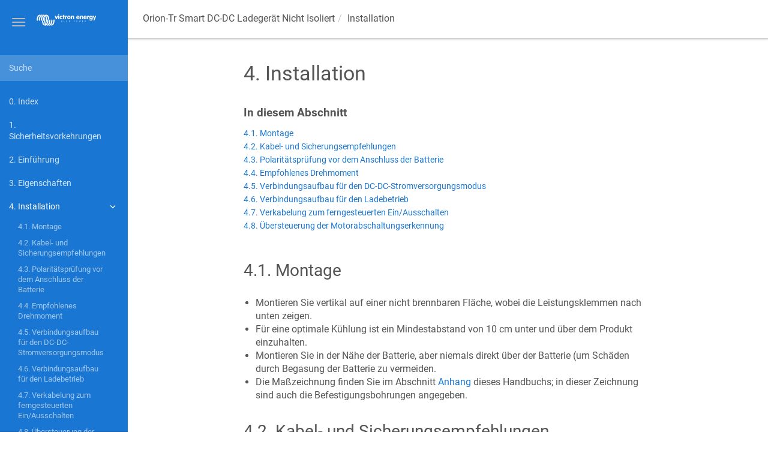

--- FILE ---
content_type: text/html
request_url: https://www.victronenergy.com/media/pg/Orion-Tr_Smart_DC-DC_Charger_-_Non-Isolated/de/installation.html
body_size: 11116
content:
<!DOCTYPE html>
<html xmlns="http://www.w3.org/1999/xhtml" lang="de" xml:lang="de" dir="ltr"><head><meta http-equiv="Content-Type" content="text/html; charset=UTF-8"/>
<meta http-equiv="x-ua-compatible" content="IE=edge"></meta><meta name="format-detection" content="telephone=no"></meta><meta name="viewport" content="width=device-width, initial-scale=1"></meta><meta name="search" content="default"></meta><meta name="use.ic" content="no"></meta><meta name="tocstandalone" content="no"></meta><meta name="theme" content="1"></meta><meta name="search.placeholder" content="Suche"></meta><meta name="search.results" content="Suchresultat"></meta><meta name="no.search.results" content=""></meta><title>4. Installation</title><link rel="stylesheet" type="text/css" href="../css/docbook.css"></link><link rel="stylesheet" type="text/css" href="../css/font-awesome.css"></link><link rel="stylesheet" type="text/css" href="../css/roboto.font.css"></link><link rel="stylesheet" type="text/css" href="../css/theme1.css"></link><link rel="stylesheet" type="text/css" href="../css/theme1-colors.css"></link><link rel="stylesheet" type="text/css" href="../css/content-theme2.css"></link><link rel="stylesheet" type="text/css" href="../css/sm-core-css.css"></link><link rel="stylesheet" type="text/css" href="../css/sm-simple.css"></link><link rel="stylesheet" type="text/css" href="../css/style-print.css"></link><link rel="stylesheet" type="text/css" href="../css/style-common.css"></link><link rel="stylesheet" type="text/css" href="../css/style-modern-tables.css"></link><link rel="stylesheet" type="text/css" href="../css/rwd-table.min.css"></link><link rel="stylesheet" type="text/css" href="../css/graphical-lists.css"></link><link rel="stylesheet" type="text/css" href="../css/63297fbcb780e.css"></link><meta xmlns:xhtml="http://www.w3.org/1999/xhtml" xmlns:util="http://www.paligo.net/xsl1/functions/utility" name="generator" content="Paligo"></meta><link rel="prev" href="features.html" title="3. Eigenschaften"></link><link rel="next" href="engine-shutdown-detection.html" title="5. Motorabschaltungserkennung"></link><link rel="icon" href="/favicon.ico" type="image/x-icon"></link><link rel="stylesheet" href="https://cdnjs.cloudflare.com/ajax/libs/highlight.js/10.1.2/styles/googlecode.min.css"></link></head><body class="theme1 collapsible-sidebar-nav" data-link-prefix=""><style type="text/css">
            div.skipnav {
            }
            div.skipnav a {
                position: fixed;
                left: -10000px;
                top: 1.5em;
                width: 1px;
                height: 1px;
                overflow: hidden;
            }
            div.skipnav a:focus, div.skipnav a:active, div.skipnav a:hover {
                background: white;
                color: black;
                box-shadow: 5px 5px 5px 0px rgba(0,0,0,0.5);
                position: fixed;
                left: 2em;
                top: 1.5em;
                width: auto;
                height: auto;
                overflow: visible;
                text-decoration: underline;
                z-index: 99999; /* has to be higher than the side panel */
    }
          </style><div class="skipnav"><a href="#content-wrapper">Skip to main content</a></div><header class="site-header"><nav class="site-header-navbar navbar navbar-fixed-top"><div class="navbar-container"><div class="navbar-header"><button type="button" class="navbar-toggle collapsed" data-toggle="collapse" data-target=".site-sidebar" aria-expanded="false" aria-controls="navbar"><span class="sr-only">Toggle navigation</span><span class="icon-bar"></span><span class="icon-bar"></span><span class="icon-bar"></span></button><div id="logotype-container" class="pull-left"><a class="navbar-brand" href="../index.html?lang=de"><img id="logotype-pageheader" src="../css/image/corporate-logo.svg" alt="Corporate logotype" data-role="logotype" class="logo"></img></a></div></div><div class="navbar-collapse collapse" id="navbar"></div></div></nav></header><div class="site-body"><div class="site-body-container"><div class="site-body-row"><aside class="site-sidebar"><div class="site-sidebar-header"><button type="button" class="navbar-toggle" aria-controls="nav-site-sidebar"><span class="sr-only">Toggle navigation</span><span class="icon-bar"></span><span class="icon-bar"></span><span class="icon-bar"></span></button><a href="../index.html?lang=de"><img id="logotype-pageheader" src="../css/image/corporate-logo.svg" alt="Corporate logotype" data-role="logotype" class="logo"></img></a></div><form class="site-sidebar-search" autocomplete="off"><input type="text" placeholder="Suche" class="form-control search-field" id="aa-search-input"></input></form><ul class="toc nav nav-site-sidebar"><li><a href="safety-precautions.html" class="topic-link section promoted-content" data-origin-id="UUID-e96d4893-c7b0-7adc-d27d-07ce7bdf5996" data-permalink="safety-precautions.html" data-topic-level="1" data-relative-prefix="" data-publication-date="">1. Sicherheitsvorkehrungen</a></li><li><a href="introduction.html" class="topic-link section promoted-content" data-origin-id="UUID-8841e29e-cc68-7473-aec7-3aa26e71f0eb" data-permalink="introduction.html" data-topic-level="1" data-relative-prefix="" data-publication-date="">2. Einführung</a></li><li><a href="features.html" class="topic-link section promoted-content" data-origin-id="UUID-e48f2db8-8361-21c7-2ba9-0a67519f39f4" data-permalink="features.html" data-topic-level="1" data-relative-prefix="" data-publication-date="">3. Eigenschaften</a></li><li><a href="installation.html" class="topic-link section promoted-content" data-origin-id="UUID-f6f3ef05-9676-9389-1076-ae38b409b9a7" data-permalink="installation.html" data-topic-level="1" data-relative-prefix="" data-publication-date=""><span class="glyphicon"></span> 4. Installation</a><ul><li><a href="installation.html#UUID-0d2eca42-963c-b0c3-d2e5-6aabb6757fbe" class="topic-link section" data-origin-id="UUID-7e53678d-1c2c-7d3a-41e4-f3df5abbaaea" data-publication-date="">4.1. Montage</a></li><li><a href="installation.html#UUID-de8650dd-447d-8b89-8564-d1d5ed981e12" class="topic-link section" data-origin-id="UUID-309bdac4-ce69-040f-e528-1ca4aafc7958" data-publication-date="">4.2. Kabel- und Sicherungsempfehlungen</a></li><li><a href="installation.html#UUID-912cbf83-4a86-11b4-338b-b4ae1d0f6642" class="topic-link section" data-origin-id="UUID-9fe72c55-d6ae-e17f-b0af-6bfa1f954bef" data-publication-date="">4.3. Polaritätsprüfung vor dem Anschluss der Batterie</a></li><li><a href="installation.html#UUID-b8f437cf-faef-43b8-745b-7207acc2b0a3" class="topic-link section" data-origin-id="UUID-53278cf0-ce16-3c9d-cc1f-3c9cf32d6884" data-publication-date="">4.4. Empfohlenes Drehmoment</a></li><li><a href="installation.html#UUID-4a9b3527-a24f-82d8-da82-486edb1b6f4e" class="topic-link section" data-origin-id="UUID-c4c8a05f-0778-ae8d-a0d2-9ec8c5cec7db" data-publication-date="">4.5. Verbindungsaufbau für den DC-DC-Stromversorgungsmodus</a></li><li><a href="installation.html#UUID-b93fc165-1d9b-3e1b-aca2-6cf664b23a77" class="topic-link section" data-origin-id="UUID-6bd12127-a531-3a85-302f-0df1633e4721" data-publication-date="">4.6. Verbindungsaufbau für den Ladebetrieb</a></li><li><a href="installation.html#UUID-1d0b7037-0f0f-b309-ed1c-88806e73ac05" class="topic-link section" data-origin-id="UUID-3935a0ae-040e-c0de-7bfe-b04a8377f479" data-publication-date="">4.7. Verkabelung zum ferngesteuerten Ein/Ausschalten</a></li><li><a href="installation.html#UUID-3e81b633-d489-3af2-8b7d-54c1624783b5" class="topic-link section" data-origin-id="UUID-6a199075-d350-4ab2-9219-fd3a2dc87933" data-publication-date="">4.8. Übersteuerung der Motorabschaltungserkennung</a></li></ul></li><li><a href="engine-shutdown-detection.html" class="topic-link section promoted-content" data-origin-id="UUID-40d2f78c-3b39-cf59-afb5-e31a49156594" data-permalink="engine-shutdown-detection.html" data-topic-level="1" data-relative-prefix="" data-publication-date=""><span class="glyphicon"></span> 5. Motorabschaltungserkennung</a><ul><li><a href="engine-shutdown-detection.html#UUID-a98f5672-f263-be5c-d3d2-b39039afe4f1" class="topic-link section" data-origin-id="UUID-bc74273b-1a87-df10-0996-ddc88133b2e2" data-publication-date="">5.1. Motorabschaltungserkennungssequenz</a></li><li><a href="engine-shutdown-detection.html#UUID-baf9bebe-36a7-3181-1880-a073e0ceb508" class="topic-link section" data-origin-id="UUID-f0c834cc-1575-0201-f94b-990409c4bccf" data-publication-date="">5.2. Einrichtung der Motorabschaltungserkennung mit VictronConnect</a></li></ul></li><li><a href="led-indicators.html" class="topic-link section promoted-content" data-origin-id="UUID-7dcf24de-91eb-afa7-d540-9098308bed06" data-permalink="led-indicators.html" data-topic-level="1" data-relative-prefix="" data-publication-date="">6. LED-Anzeigen</a></li><li><a href="troubleshooting.html" class="topic-link section" data-origin-id="UUID-b78520ec-4672-3b91-1abd-79db62de45bb" data-permalink="troubleshooting.html" data-topic-level="1" data-relative-prefix="" data-publication-date=""><span class="glyphicon"></span> 7. Fehlerbehebung</a><ul><li><a href="troubleshooting.html#UUID-6264f70a-e61c-8cea-58ca-4d3e99e386e1" class="topic-link section" data-origin-id="UUID-9dfbb5e9-7bf7-eb4c-67ba-f0725b9ed5ad" data-publication-date="">7.1. Das Ladegerät lässt sich nicht einschalten</a></li><li><a href="troubleshooting.html#UUID-8375ead5-99f6-5b03-8257-292a15270a3e" class="topic-link section" data-origin-id="UUID-d945ddc8-1e22-70a1-db7f-845e0e58e24f" data-publication-date="">7.2. Die Batterie lädt nicht auf</a></li><li><a href="troubleshooting.html#UUID-cfda8812-1704-19e6-27d1-049b68cac639" class="topic-link section" data-origin-id="UUID-c2205e5d-e281-2e67-cb18-5e984ea727f3" data-publication-date="">7.3. Probleme beim Anschluss von VictronConnect über Bluetooth</a></li><li><a href="troubleshooting.html#UUID-0bc24db2-c1a2-0313-0d53-6a1ecdaa1452" class="topic-link section" data-origin-id="UUID-c4b5fe34-04e7-e6cb-2452-25fdefccb749" data-publication-date="">7.4. Fehlercodes</a></li></ul></li><li><a href="specifications.html" class="topic-link section promoted-content" data-origin-id="UUID-c8a9f6d6-da5a-a42a-3eb3-f436da1ee706" data-permalink="specifications.html" data-topic-level="1" data-relative-prefix="" data-publication-date="">8. Technische Daten</a></li><li><a href="victronconnect---orion-smart-dc-dc-charger.html" class="topic-link section reused-publication" data-origin-id="UUID-519fca84-162a-4d69-b540-ec4708bb018b" data-permalink="victronconnect---orion-smart-dc-dc-charger.html" data-topic-level="1" data-relative-prefix="" data-publication-date=""><span class="glyphicon"></span> 9. VictronConnect - Orion Smart DC-DC Ladegerät</a><ul><li><a href="victronconnect---orion-smart-dc-dc-charger.html#UUID-6b59c14b-ea39-d829-9ab9-402aff0b9494" class="topic-link section promoted-content" data-origin-id="UUID-797f1748-3733-f882-8695-563006953c5b" data-publication-date="">9.1. Einführung</a></li><li><a href="victronconnect---orion-smart-dc-dc-charger.html#UUID-62bec042-6875-d1d1-ba25-ed39d4639053" class="topic-link section promoted-content" data-origin-id="UUID-820ad887-7b8a-8b9e-fe03-ac1843ce7d76" data-publication-date=""><span class="glyphicon"></span> 9.2. Live-Daten-Informationen</a><ul><li><a href="victronconnect---orion-smart-dc-dc-charger.html#UUID-f72d9e57-f7db-af1f-977f-9762b3b23fc0" class="topic-link section" data-origin-id="UUID-e6d7de65-2be7-83b8-6ee9-09dc2848f32f" data-publication-date="">9.2.1. Instant Readout (Sofortanzeige) über BLE</a></li><li><a href="victronconnect---orion-smart-dc-dc-charger.html#UUID-82a66eb3-f808-9f82-6abc-ddf9a06f3de0" class="topic-link section" data-origin-id="UUID-0783821d-0876-4140-aa19-a773a91d65eb" data-publication-date="">9.2.2. Ladegerät-Modus - Registerkarte STATUS</a></li><li><a href="victronconnect---orion-smart-dc-dc-charger.html#UUID-5d50a247-ad72-5275-70af-0ac2419281b2" class="topic-link section" data-origin-id="UUID-e8f58ff3-00ca-31c8-f86b-8906a4734708" data-publication-date="">9.2.3. Ladegerät-Modus - Registerkarte GRAFIK</a></li><li><a href="victronconnect---orion-smart-dc-dc-charger.html#UUID-042828d7-f7f8-c595-f7c6-ecb3381ffe95" class="topic-link section" data-origin-id="UUID-99040714-114d-bf5f-c009-aac8c1630691" data-publication-date="">9.2.4. Stromversorgungsmodus</a></li></ul></li><li><a href="victronconnect---orion-smart-dc-dc-charger.html#UUID-0c30e68c-2b90-0afe-2b3a-d7f38ea889f0" class="topic-link section promoted-content" data-origin-id="UUID-8d008e62-3574-45ec-b60b-faf2fbc97b10" data-publication-date=""><span class="glyphicon"></span> 9.3. Einstellungen</a><ul><li><a href="victronconnect---orion-smart-dc-dc-charger.html#UUID-4d89758d-b694-9ded-a28b-ffe47d8c8206" class="topic-link section" data-origin-id="UUID-2c0feca3-643b-4766-e7b2-8cbc51d3221a" data-publication-date="">9.3.1. Ladegerät-Modus</a></li><li><a href="victronconnect---orion-smart-dc-dc-charger.html#UUID-b9119c0a-5226-ccb6-e8d5-39947152a5f3" class="topic-link section" data-origin-id="UUID-06a7c5fa-47cc-1031-2ab1-520a80dbec46" data-publication-date="">9.3.2. Ladegerät-Modus - Batterieeinstellungen</a></li><li><a href="victronconnect---orion-smart-dc-dc-charger.html#UUID-82fec824-b00b-7a90-627f-3a38aa54ba7b" class="topic-link section" data-origin-id="UUID-280a4456-03d9-3b26-5e5f-31d768bf2fc4" data-publication-date="">9.3.3. Stromversorgungsmodus</a></li></ul></li><li><a href="victronconnect---orion-smart-dc-dc-charger.html#UUID-e37b2a24-0139-4f03-432c-8304aa7ddc4a" class="topic-link section promoted-content" data-origin-id="UUID-2e945efc-fa58-3220-d7da-35e1418a69dc" data-publication-date="">9.4. Produktinformationen</a></li></ul></li><li><a href="appendix.html" class="topic-link section" data-origin-id="UUID-976b5b55-65b1-cb52-1bbd-1a5f028ebc49" data-permalink="appendix.html" data-topic-level="1" data-relative-prefix="" data-publication-date=""><span class="glyphicon"></span> 10. Anhang</a><ul><li><a href="appendix.html#UUID-0917aae7-47db-8c98-0999-7a18b9adcfc4" class="topic-link section" data-origin-id="UUID-81f6a68d-e04b-78cf-b476-5936f25da3bb" data-publication-date="">10.1. Maßzeichnung</a></li></ul></li></ul></aside><div class="site-content"><h1 class="publication-title"><span class="phrase">Orion-Tr Smart DC-DC Ladegerät Nicht Isoliert</span></h1><div class="toolbar"><div class="toolbar-tools"><div id="navbar" class="navbar-collapse collapse"></div><div class="tool-print"><i class="fa fa-print" aria-hidden="true">print</i></div><div class="tool-search"><i class="fa fa-search" aria-hidden="true"></i></div><button type="button" class="navbar-toggle collapsed" data-toggle="collapse" data-target=".site-sidebar" aria-expanded="false" aria-controls="navbar"><span class="sr-only">Toggle navigation</span><span class="icon-bar"></span><span class="icon-bar"></span><span class="icon-bar"></span></button></div><div class="breadcrumb-container"><ul xmlns:util="http://www.paligo.net/xsl1/functions/utility" class="breadcrumb"><li class="breadcrumb-link"><a href="index-de.html"><span class="phrase">Orion-Tr Smart DC-DC Ladegerät Nicht Isoliert</span></a></li><li class="breadcrumb-node">Installation</li></ul></div></div><main><div id="top-pager"><ul class="pager"><li class="previous"><a accesskey="p" class="prev pull-left prev visible-lg visible-md" id="header-navigation-prev" href="features.html">Zurück</a></li><li class="next"><a accesskey="n" class="pull-right next visible-lg visible-md" id="header-navigation-next" href="engine-shutdown-detection.html">Weiter</a></li></ul></div><article class="topic content-container" id="content-wrapper"><div id="topic-content" class="topic-content"><section xml:lang="de" lang="de" dir="ltr" class="section promoted-content" data-origin-id="UUID-f6f3ef05-9676-9389-1076-ae38b409b9a7" data-permalink="installation.html" data-topic-level="1" data-relative-prefix="" data-publication-date="" id="UUID-c4f8810a-10ea-4866-220d-c007710ff13a"><div class="titlepage"><div><div class="title"><h2 class="title" style="clear: both"><span class="formal-number"> 4</span><span class="formal-label-delimiter">. </span><span class="formal-title">Installation</span></h2></div></div></div><div class="section-toc section-toc-before"><div class="section-toc-title">In diesem Abschnitt<span class="section-toc-title-delimiter">: </span></div></div><section xml:lang="de" lang="de" dir="ltr" class="section" data-origin-id="UUID-7e53678d-1c2c-7d3a-41e4-f3df5abbaaea" data-publication-date="" id="UUID-0d2eca42-963c-b0c3-d2e5-6aabb6757fbe"><div class="titlepage"><div><div class="title"><h3 class="title"><span class="formal-number"> 4.1</span><span class="formal-label-delimiter">. </span><span class="formal-title">Montage</span></h3></div></div></div><p></p><div class="itemizedlist"><ul class="itemizedlist" style="list-style-type: disc; "><li class="listitem"><p>Montieren Sie vertikal auf einer nicht brennbaren Fläche, wobei die Leistungsklemmen nach unten zeigen.</p></li><li class="listitem"><p>Für eine optimale Kühlung ist ein Mindestabstand von 10 cm unter und über dem Produkt einzuhalten.</p></li><li class="listitem"><p>Montieren Sie in der Nähe der Batterie, aber niemals direkt über der Batterie (um Schäden durch Begasung der Batterie zu vermeiden.</p></li><li class="listitem"><p>Die Maßzeichnung finden Sie im Abschnitt <a class="xref linktype-component" href="appendix.html" title="10. Anhang"><span class="xreftitle">Anhang</span></a> dieses Handbuchs; in dieser Zeichnung sind auch die Befestigungsbohrungen angegeben.</p></li></ul></div></section><section xml:lang="de" lang="de" dir="ltr" class="section" data-origin-id="UUID-309bdac4-ce69-040f-e528-1ca4aafc7958" data-publication-date="" id="UUID-de8650dd-447d-8b89-8564-d1d5ed981e12"><div class="titlepage"><div><div class="title"><h3 class="title"><span class="formal-number"> 4.2</span><span class="formal-label-delimiter">. </span><span class="formal-title">Kabel- und Sicherungsempfehlungen</span></h3></div></div></div><p></p><div dir="ltr" class="caution"><h3 class="title">Achtung</h3><div class="itemizedlist"><ul style="list-style-type: disc; " class="itemizedlist"><li class="listitem"><p>Verwenden Sie für die Batterieanschlüsse flexible, mehrdrähtige Kupferkabel.</p><p></p></li><li class="listitem"><p>Der Durchmesser der einzelnen Adern des verwendeten Kabels sollte nicht größer als 0,4 mm (0,016 Zoll) sein oder eine Fläche von mehr als 0,125 mm² (AWG26) aufweisen.</p><p></p></li><li class="listitem"><p>Die maximale Betriebstemperatur beträgt 90 °C (194 °F).</p><p></p></li><li class="listitem"><p>Ein Kabel mit einem Durchmesser von 16 mm² sollte zum Beispiel mindestens aus 122 Adern bestehen (Kabelverseilung der Klasse 5 oder höher gemäß VDE 0295, IEC 60228 und BS6360). Beispiel eines geeigneten Kabels: Kabel der Klasse 5 „Tri-rated“ (es hat drei Zulassungen: amerikanische (UL), kanadische (CSA) und britische (BS)).</p><p></p></li><li class="listitem"><p>Bei dickeren Adern ist der Kontaktbereich zu klein und der daraus resultierende hohe Kontaktwiderstand verursacht eine starke Überhitzung, die sogar Feuer verursachen kann. In der Abbildung unten finden Sie Beispiele dafür, was für Kabel Sie verwenden sollten und was nicht.</p><div class="mediaobject"><img src="image/1672e0296b9ae0.png" alt="Cable_to_use.png"></img></div></li></ul></div></div><p></p><p><span class="bold"><strong>Empfehlung zum Kabeltyp</strong></span></p><p>Für den korrekten Anschluss eines Kabels an die Schraubklemmen des Eingangs/Ausgangs können Litze mit flexiblen und sehr flexiblen Adern nach folgender Maßgabe verwendet werden:</p><div class="itemizedlist"><ul class="itemizedlist" style="list-style-type: disc; "><li class="listitem"><p>IEC 60228 – Klasse 2 (verseilt), Klasse 5 (flexibel), Klasse 6 (sehr flexibel)</p></li><li class="listitem"><p>UL486A-B – Klasse B/C (verseilt), Klasse I (flexibel), Klasse K (sehr flexibel)</p></li></ul></div><p>Kabel mit verdrillten Adern sind sehr steif, so dass sie in der Praxis selten verwendet werden. Die folgende Tabelle gibt einen Überblick über die verschiedenen Drahtklassen.</p><div class="informaltable table-responsive"><table class="informaltable frame-box rules-all"><thead><tr><th colspan="5" class="th" data-priority="1"><p>Einzeldrahtdurchmesser im Bündel</p></th></tr></thead><tbody><tr><td class="td"><p><span class="bold"><strong>Nennquerschnitt</strong></span></p></td><td class="td"><p><span class="bold"><strong>Klasse 5 (IEC)</strong></span></p></td><td class="td"><p><span class="bold"><strong>Klasse 6 (IEC)</strong></span></p></td><td class="td"><p><span class="bold"><strong>Klasse I (UL)</strong></span></p></td><td class="td"><p><span class="bold"><strong>Klasse K (UL)</strong></span></p></td></tr><tr><td class="td"><p>9 AWG</p></td><td class="td"><p></p></td><td class="td"><p></p></td><td class="td"><p>24 AWG</p></td><td class="td"><p>30 AWG</p></td></tr><tr><td class="td"><p>6 mm<sup>2</sup></p></td><td class="td"><p>0,3 mm</p></td><td class="td"><p>0,2 mm</p></td><td class="td"><p></p></td><td class="td"><p></p></td></tr><tr><td class="td"><p>7 AWG</p></td><td class="td"><p></p></td><td class="td"><p></p></td><td class="td"><p>24 AWG</p></td><td class="td"><p>30 AWG</p></td></tr><tr><td class="td"><p>10 mm<sup>2</sup></p></td><td class="td"><p>0,4 mm</p></td><td class="td"><p>0,2 mm</p></td><td class="td"><p>-</p></td><td class="td"><p>-</p></td></tr><tr><td class="td"><p>6 AWG</p></td><td class="td"><p>-</p></td><td class="td"><p>-</p></td><td class="td"><p>24 AWG</p></td><td class="td"><p>30 AWG</p></td></tr><tr><td class="td"><p>16 mm<sup>2</sup></p></td><td class="td"><p>0,4 mm</p></td><td class="td"><p>0,2 mm</p></td><td class="td"><p>-</p></td><td class="td"><p>-</p></td></tr><tr><td class="td"><p>4 AWG</p></td><td class="td"><p>-</p></td><td class="td"><p>-</p></td><td class="td"><p>24 AWG</p></td><td class="td"><p>30 AWG</p></td></tr></tbody></table></div><p>Die Verwendung von Aderendhülsen ist für Kabel aus der obigen Tabelle nicht erforderlich. Bei einem noch dünneren Kabel kann eine Aderendhülse helfen, die losen Drähte zu bündeln. Es ist jedoch Sache des Installateurs, dafür zu sorgen, dass das Kabel ordnungsgemäß gesichert ist. Das Anschlusskabel muss mit oder ohne Aderendhülse ausreichend geklemmt werden, um einen geringen Widerstand zu gewährleisten.</p><p></p><p><span class="bold"><strong>Vorbereitung für die korrekte Montage von feindrähtigen Drähten in dem Schraubklemmenblock</strong></span></p><div class="procedure"><ol class="procedure" type="1"><li class="step"><p>Schneiden Sie das Kabel gerade ab, ohne lose oder versetzte Fäden. Bei Verwendung einer Drahtschere erhalten Sie einen geraden Schnitt.</p></li><li class="step"><p>Achten Sie darauf, dass beim Abisolieren keine feinen Drähte durchtrennt werden.</p></li><li class="step"><p>Öffnen Sie die Schraube am Schraubklemmenblock vollständig, um zu verhindern, dass sich feine Drähte hinter der Schraube verfangen und verknäueln. Achten Sie besonders darauf, wenn Sie den maximalen Drahtdurchmesser verwenden.</p></li><li class="step"><p>Ziehen Sie die Schraube mit dem richtigen Drehmoment an; siehe <a class="xref linktype-component" href="installation.html#UUID-b8f437cf-faef-43b8-745b-7207acc2b0a3" title="4.4. Empfohlenes Drehmoment"><span class="xreftitle">Empfohlenes Drehmoment</span></a> und notieren Sie sich den Drahtumfang und die Drahtklasse. Wenden Sie niemals weniger als das empfohlene Drehmoment an.</p></li><li class="step"><p>Halten Sie das empfohlene Drehmoment für mindestens 5 Sekunden. Auf diese Weise kann sich die Schraube auf das eingestellte Drehmoment einstellen. Dadurch wird die Kraft auf den Draht maximiert, wodurch ein gasdichtes Kontaktmuster während der Heiz- und Kühlzyklen über die Zeit erhalten bleibt. Nehmen Sie sich die Zeit, dies richtig durchzuführen. Das ist sehr wichtig. Es handelt sich um eine Voraussetzung für die Prüfung gemäß UL486 und eine Voraussetzung für alle Installationen im Werk und vor Ort.</p></li></ol></div><p></p><p><span class="bold"><strong>Empfehlung für die Sicherung</strong></span></p><div class="informaltable table-responsive"><table class="informaltable frame-box rules-all"><tbody><tr><td class="td"><div class="mediaobject"><img src="image/1672e0296bbd1e.jpg" style="" alt="figure_4_6.JPG"></img></div></td></tr><tr><td class="td"><p><span class="emphasis"><em>Abbildung 6: Kabel- und Sicherungsempfehlungen</em></span></p></td></tr></tbody></table></div><div class="informaltable table-responsive" id="UUID-de8650dd-447d-8b89-8564-d1d5ed981e12_table-idm231991401904988"><table class="informaltable frame-box rules-all"><colgroup><col align="center"></col><col align="center"></col><col align="center"></col><col align="center"></col><col align="center"></col><col align="center"></col><col align="center"></col></colgroup><thead><tr><th colspan="2" align="center" class="th" data-priority="1"></th><th colspan="5" align="center" class="th" data-priority="1"><p>Minimaler Kabelquerschnitt</p></th></tr></thead><tbody><tr><td align="center" class="td"><p>Nennspannung (Eingang oder Ausgang)</p></td><td align="center" class="td"><p>Externe Batterieschutzsicherung</p></td><td align="center" class="td"><p>0,5 m</p></td><td align="center" class="td"><p>1 m</p></td><td align="center" class="td"><p>2 m</p></td><td align="center" class="td"><p>5 m</p></td><td align="center" class="td"><p>10 m</p></td></tr><tr><td align="center" class="td"><p>12 V</p></td><td align="center" class="td"><p>60A</p></td><td align="center" class="td"><p>6 mm<sup>2</sup></p></td><td align="center" class="td"><p>10 mm<sup>2</sup></p></td><td align="center" class="td"><p>10 mm<sup>2</sup></p></td><td align="center" class="td"><p>16 mm<sup>2</sup></p></td><td align="center" class="td"><p>16 mm<sup>2</sup></p></td></tr><tr><td align="center" class="td"><p>24 V</p></td><td align="center" class="td"><p>30A</p></td><td align="center" class="td"><p>4 mm<sup>2</sup></p></td><td align="center" class="td"><p>6 mm<sup>2</sup></p></td><td align="center" class="td"><p>6 mm<sup>2</sup></p></td><td align="center" class="td"><p>10 mm<sup>2</sup></p></td><td align="center" class="td"><p>10 mm<sup>2</sup></p></td></tr><tr><td align="center" class="td"><p>48 V</p></td><td align="center" class="td"><p>20A</p></td><td class="td centercol"><p>2.5mm<sup>2</sup></p></td><td class="td centercol"><p>4mm<sup>2</sup></p></td><td class="td centercol"><p>4mm<sup>2</sup></p></td><td class="td centercol"><p>6mm<sup>2</sup></p></td><td class="td centercol"><p>6mm<sup>2</sup></p></td></tr></tbody></table></div></section><section xml:lang="de" lang="de" dir="ltr" class="section" data-origin-id="UUID-9fe72c55-d6ae-e17f-b0af-6bfa1f954bef" data-publication-date="" id="UUID-912cbf83-4a86-11b4-338b-b4ae1d0f6642"><div class="titlepage"><div><div class="title"><h3 class="title"><span class="formal-number"> 4.3</span><span class="formal-label-delimiter">. </span><span class="formal-title">Polaritätsprüfung vor dem Anschluss der Batterie</span></h3></div></div></div><p></p><div dir="ltr" class="warning"><h3 class="title">Warnung</h3><p>Das Orion Smart DC-DC-Ladegerät ist nicht gegen eine Verpolung der Batterie geschützt und dadurch verursachte Schäden sind von der Gewährleistung ausgenommen. Ein durch Verpolung beschädigtes Gerät kann nicht repariert werden.</p><p>Überprüfen Sie stets die Polarität der Batterie, bevor Sie die Batteriekabel an das Orion Smart-Ladegerät anschließen oder wieder anschließen.</p><p>Versuchen Sie nicht, die Kabel der Batterie am Orion zu befestigen, wenn die Eingangs- und Ausgangsklemmen nicht sicher zugänglich sind.</p><p>Achten Sie darauf, dass Sie beim Einführen der Kabel in die Klemmen für Ein- und Ausgang nicht einzelne Litzen verbiegen.</p><p>Schließen Sie zuerst die Batteriekabel an das Orion an, überprüfen Sie noch einmal die Polarität der Batterie und schließen Sie dann erst die Batterie an.</p></div><div dir="ltr" class="note"><h3 class="title">Anmerkung</h3><p>Ein durch Verpolung beschädigtes Gerät kann nicht repariert werden. Versuchen Sie nicht, das Gerät zu öffnen. Das Gerät ist vergossen und enthält keine zu wartenden Teile oder Sicherungen, die ausgetauscht werden können.</p></div><div class="mediaobject image-center" style="text-align:center;"><img src="image/1672e0296c00ef.svg" style="height: 400px; " alt="Orion_Reverse_Polarity_non_iso.svg"></img></div><p></p></section><section xml:lang="de" lang="de" dir="ltr" class="section" data-origin-id="UUID-53278cf0-ce16-3c9d-cc1f-3c9cf32d6884" data-publication-date="" id="UUID-b8f437cf-faef-43b8-745b-7207acc2b0a3"><div class="titlepage"><div><div class="title"><h3 class="title"><span class="formal-number"> 4.4</span><span class="formal-label-delimiter">. </span><span class="formal-title">Empfohlenes Drehmoment</span></h3></div></div></div><div class="mediaobject image-center" style="text-align:center;"><table class="image-viewport" style="border-collapse:collapse;border:0;
                                width:200px;
                            "><tr><td style="padding:0;text-align:center;
                                        "><img src="image/1672e0296c207d.jpg" style="max-width: 200px; " alt="Orion_n-i_fig__7.png"></img></td></tr></table></div><p><span class="bold"><strong>Drehmoment: 1,6 Nm</strong></span></p></section><section xml:lang="de" lang="de" dir="ltr" class="section" data-origin-id="UUID-c4c8a05f-0778-ae8d-a0d2-9ec8c5cec7db" data-publication-date="" id="UUID-4a9b3527-a24f-82d8-da82-486edb1b6f4e"><div class="titlepage"><div><div class="title"><h3 class="title"><span class="formal-number"> 4.5</span><span class="formal-label-delimiter">. </span><span class="formal-title">Verbindungsaufbau für den DC-DC-Stromversorgungsmodus</span></h3></div></div></div><div class="procedure"><ol class="procedure" type="1"><li class="step"><p>Trennen Sie den Anschluss zum ferngesteuerten Ein-/Ausschalten; entfernen Sie die Drahtbrücke oder ziehen Sie die Klemme ab.</p></li><li class="step"><p>Schließen Sie die Versorgungskabel am Eingang an.</p></li><li class="step"><p>Öffnen Sie die VictronConnect-App, um das Produkt einzurichten, siehe <a class="xref linktype-component" href="victronconnect---orion-smart-dc-dc-charger.html#UUID-042828d7-f7f8-c595-f7c6-ecb3381ffe95" title="9.2.4. Stromversorgungsmodus"><span class="xreftitle">Stromversorgungsmodus</span></a> <span class="bold"><strong>(passen Sie immer die Ausgangsspannung an, bevor Sie einen Anschluss parallel schalten oder eine Batterie anschließen)</strong></span>.</p></li><li class="step"><p>Schließen Sie die Last an. Das Orion ist nun bereit für die Verwendung als Stromquelle.</p></li><li class="step"><p>Fern-Ein/Aus wieder anschließen, um das Produkt zu aktivieren.</p></li></ol></div><div class="mediaobject image-center" style="text-align:center;"><img src="image/1672e0296c5aad.jpg" style="width: 300px; " alt="Connection setup DC-DC Charger non-isolated"></img></div><p><span class="emphasis"><em>Abbildung 1: Typische Anschlusskonfiguration als DC-DC-Stromversorgung</em></span></p></section><section xml:lang="de" lang="de" dir="ltr" class="section" data-origin-id="UUID-6bd12127-a531-3a85-302f-0df1633e4721" data-publication-date="" id="UUID-b93fc165-1d9b-3e1b-aca2-6cf664b23a77"><div class="titlepage"><div><div class="title"><h3 class="title"><span class="formal-number"> 4.6</span><span class="formal-label-delimiter">. </span><span class="formal-title">Verbindungsaufbau für den Ladebetrieb</span></h3></div></div></div><div class="procedure"><ol class="procedure" type="1"><li class="step"><p>Trennen Sie den Anschluss zum ferngesteuerten Ein-/Ausschalten; entfernen Sie die Drahtbrücke oder ziehen Sie die Klemme ab.</p></li><li class="step"><p>Schließen Sie die Versorgungskabel am Eingang an.</p></li><li class="step"><p>Öffnen Sie die VictronConnect-App, um das Produkt einzurichten, siehe <a class="xref linktype-component" href="victronconnect---orion-smart-dc-dc-charger.html#UUID-4d89758d-b694-9ded-a28b-ffe47d8c8206" title="9.3.1. Ladegerät-Modus"><span class="xreftitle">Ladegerät-Modus</span></a> <span class="bold"><strong>(stellen Sie vor dem Anschluss einer Batterie immer den richtigen Ladealgorithmus ein)</strong></span>.</p></li><li class="step"><p>Schließen Sie die zu ladende Batterie an.</p></li><li class="step"><p>Fern-Ein/Aus wieder anschließen, um das Produkt zu aktivieren.</p></li></ol></div><div class="mediaobject image-center" style="text-align:center;"><img src="image/1672e0296c95cb.jpg" style="width: 300px; " alt="fig__2_charger_non-isolated.png"></img></div><p><span class="emphasis"><em>Abbildung 2: Typischer Verbindungsaufbau als Ladegerät</em></span></p></section><section xml:lang="de" lang="de" dir="ltr" class="section" data-origin-id="UUID-3935a0ae-040e-c0de-7bfe-b04a8377f479" data-publication-date="" id="UUID-1d0b7037-0f0f-b309-ed1c-88806e73ac05"><div class="titlepage"><div><div class="title"><h3 class="title"><span class="formal-number"> 4.7</span><span class="formal-label-delimiter">. </span><span class="formal-title">Verkabelung zum ferngesteuerten Ein/Ausschalten</span></h3></div></div></div><p><span class="bold"><strong>Die empfohlene Nutzung der ferngesteuerten Ein-/Ausschaltung ist wie folgt:</strong></span></p><p>a) Ein Schalter, der zwischen den L-H-Polen verdrahtet ist (On-Level-Impedanz zwischen L-H-Polen: &lt; 500 kΩ)</p><p>b) Ein Schalter, der zwischen (Eingang/Starter) Batterie Plus und H-Pol (auf Level: &gt; 3 V)</p><p>c) Ein Schalter zwischen dem L-Pol und (Eingangs-/Starter-) Masse (auf Level: &lt; 5 V)</p><p>d) BMS-Steuerung über den H-Pol</p><div dir="ltr" class="note notice"><h3 class="title">Hinweis</h3><p>Spannungstoleranz L &amp; H Pol: +/- 70 V<sub>DC</sub></p></div><div class="informaltable table-responsive"><table style="width:75%;" class="informaltable frame-box rules-all"><colgroup><col style="width:25%;" align="center"></col><col style="width:25%;" align="center"></col><col style="width:25%;" align="center"></col></colgroup><tbody><tr><td align="center" class="td"><p>a) L-H-Pol-Verdrahtung</p></td><td align="center" class="td"><p>b) H-Pol-Verdrahtung</p></td><td align="center" class="td"><p>c) L-Pol-Verdrahtung</p></td></tr><tr><td align="center" class="td"><div class="mediaobject"><img src="image/1672e0296ce3ee.jpg" style="" alt="Figure_a.JPG"></img></div></td><td align="center" class="td"><div class="mediaobject"><img src="image/1672e0296d02ce.jpg" style="" alt="Figure_3b.JPG"></img></div></td><td align="center" class="td"><div class="mediaobject"><img src="image/1672e0296d2161.jpg" style="" alt="Figure_3c.JPG"></img></div></td></tr><tr><td align="center" colspan="3" class="td"><p>d) BMS-Steuerung über den H-Pol</p></td></tr><tr><td align="center" colspan="3" class="td"><div class="mediaobject"><table class="image-viewport" style="border-collapse:collapse;border:0;
                                width:350px;
                            "><tr><td style="padding:0;"><img src="image/1672e0296d636a.jpg" style="max-width: 350px; " alt="fig_3d_BMS_control_through_the_H-pin.png"></img></td></tr></table></div></td></tr><tr><td align="center" colspan="3" class="td"><p><span class="emphasis"><em>Abbildung 3: Fern-Ein/Aus-Verbindungen</em></span></p></td></tr></tbody></table></div></section><section xml:lang="de" lang="de" dir="ltr" class="section" data-origin-id="UUID-6a199075-d350-4ab2-9219-fd3a2dc87933" data-publication-date="" id="UUID-3e81b633-d489-3af2-8b7d-54c1624783b5"><div class="titlepage"><div><div class="title"><h3 class="title"><span class="formal-number"> 4.8</span><span class="formal-label-delimiter">. </span><span class="formal-title">Übersteuerung der Motorabschaltungserkennung</span></h3></div></div></div><p>Im Lademodus bestimmt die „Motorabstellerkennungssequenz“, ob die Bedingungen erfüllt sind, um das Laden zu ermöglichen, siehe <a class="xref linktype-component" href="engine-shutdown-detection.html" title="5. Motorabschaltungserkennung"><span class="xreftitle">Motorabschaltungserkennung</span></a>. Die „Übersteuerung der Motorabschaltungserkennung“ zwingt das Ladegerät, den Ladevorgang unabhängig von der Motorabschaltungserkennung zuzulassen. Die Übersteuerung der Motorabschaltungserkennung wird durch Anlegen von &gt;7 V an den Fern-L-Pol aktiviert. Dies ermöglicht eine externe Steuerung (z. B. Zündschalter, CAN-bus Motor an Detektor), um das Laden zu ermöglichen.</p><div dir="ltr" class="note notice"><h3 class="title">Hinweis</h3><p>Diese Funktion übersteuert nicht die Funktion zum ferngesteuerten Ein-/Ausschalten. Der Anschluss a), b) oder d), wie in Abbildung 3 gezeigt, muss in Kombination mit der Übersteuerung der Motorabschaltungserkennung konfiguriert werden. Siehe Beispiele in Abbildung 4.</p></div><div class="informaltable table-responsive"><table style="width:50%;" class="informaltable frame-box rules-all"><colgroup><col></col></colgroup><tbody><tr><td class="td"><p>Ermöglichen Sie das Laden mit einem Zündschalter und einer Option zum ferngesteuerten Ein-/Ausschalten a)</p></td></tr><tr><td class="td"><div class="informalfigure"><div class="flex-container"><div class="flex-item" style="width:40%"><div class="mediaobject"><img src="image/1672e0296d81b3.jpg" style="" alt="Figuur_4a_2_OS_n-i.jpg"></img></div></div><div class="flex-item" style="width:40%"><div class="mediaobject"><img src="image/1672e0296d9e73.jpg" style="" alt="Figuur_4a_1__OS_n-i.jpg"></img></div></div></div></div></td></tr><tr><td class="td"><p>Ermöglichen Sie das Laden mit einem Zündschalter und einer Option zum ferngesteuerten Ein-/Ausschalten d)</p></td></tr><tr><td class="td"><div class="informalfigure"><div class="flex-container"><div class="flex-item" style="width:40%"><div class="mediaobject"><img src="image/1672e0296dd9ae.jpg" style="" alt="Figuur_4d_2__OS_n-i.jpg"></img></div></div><div class="flex-item" style="width:40%"><div class="mediaobject"><img src="image/1672e0296e1357.jpg" style="" alt="Figuur_4d_1__OS_n-i.jpg"></img></div></div></div></div></td></tr></tbody></table></div><p><span class="emphasis"><em>Abbildung 4: Anschlussplan für die Übersteuerung der Motorabschaltungserkennung</em></span></p><div dir="ltr" class="note"><h3 class="title">Anmerkung</h3><p>Wenn der Zündschalter in Abbildung 4 ausgeschaltet wird, kehrt das Ladegerät in den Modus „Motorabschaltungserkennung“ zurück, es schaltet das Ladegerät nicht aus.</p></div><p>Um das Laden zwangsweise zu aktivieren/deaktivieren (d.h. den ORION ein-/auszuschalten), ohne die „Motorabschaltungserkennung“, muss eine Fernbedienungsoption wie in <a class="xref linktype-component" href="installation.html#UUID-1d0b7037-0f0f-b309-ed1c-88806e73ac05" title="4.7. Verkabelung zum ferngesteuerten Ein/Ausschalten"><span class="xreftitle">Verkabelung zum ferngesteuerten Ein/Ausschalten</span></a> angegeben verdrahtet werden, und die Motorabschaltungserkennung muss in VictronConnect ausgeschaltet werden, siehe Abbildung 5.</p><div class="informaltable table-responsive"><table style="width:78%;" class="informaltable frame-void rules-none"><colgroup><col style="width:28%;"></col><col style="width:25%;"></col><col style="width:25%;"></col></colgroup><tbody><tr><td class="td"><div class="mediaobject"><img src="image/1672e0296e4e03.jpg" style="" alt="Figuur_5a__OS_n-i.jpg"></img></div></td><td class="td"><div class="mediaobject"><img src="image/1672e0296e6cee.jpg" style="" alt="Figuur_5b__OS_n-i.jpg"></img></div></td><td class="td"><div class="mediaobject"><img src="image/1672e0296e8e37.jpg" style="" alt="Figuur_5c__OS_n-i.jpg"></img></div></td></tr></tbody></table></div><p><span class="emphasis"><em>Abbildung 5: Motorabschaltungserkennung deaktivieren</em></span></p><div dir="ltr" class="warning"><h3 class="title">Warnung</h3><p>Wenn die Motorabschaltungserkennung in Victron Connect ausgeschaltet wurde („Zwangsladen“), <span class="bold"><strong>wird Strom aus der Starterbatterie gezogen, auch wenn der Motor nicht läuft</strong></span>.</p></div><div dir="ltr" class="note"><h3 class="title">Anmerkung</h3><p>Während des „Zwangsladens“ ist die Eingangsspannungssperre die einzige Grenze, die übrig bleibt, um das Laden automatisch zu deaktivieren. Stellen Sie sicher, dass dieser Wert nicht zu niedrig eingestellt ist, in den meisten Anwendungen sind 12,5 V ausreichend niedrig.</p></div></section></section><div class="footer-content"><div class="glossary-definitions"></div></div><footer></footer></div></article><article id="search-result-wrapper"><div class="search-container" style="display: none;"><h2>Suchresultat</h2><ul class="searchresults"></ul><p class="noresults"></p></div></article></main><div id="bottom-pager"><ul class="pager"><li class="previous"><a accesskey="p" class="prev pull-left prev visible-lg visible-md" id="header-navigation-prev" href="features.html">Zurück</a></li><li class="next"><a accesskey="n" class="pull-right next visible-lg visible-md" id="header-navigation-next" href="engine-shutdown-detection.html">Weiter</a></li></ul></div><footer class="site-footer"><div class="inner"><div class="copyright"> © 2024 Victron Energy </div><div class="publication-date"><span class="publication-date-text">Veröffentlicht</span><span class="pubdate-delimiter">: </span><span class="formatted-date"></span></div></div></footer></div></div></div></div><script type="text/javascript">
var theme = '1';

			
			window.versionsfile = '';


			window.indexDict = new Array();
			window.store = {};
			window.portalLanguage = 'de';
			window.enterKey = 'select';
			
			
				var fuse_threshold = 0.3;
			
					var local_csh = false;
				
					var anchoroption = true;
				var instantsearch_minlength = 1;
						
			var useanchorlinks = false;
			
				useanchorlinks = true;
				
				var clicktocopy = 'Klicken um den Link zu kopieren';
				var linkcopied =  'Kopiert!';
					var collapseTocSectionOnLinkTitleClick = false;
				</script><script src="../js/jquery-3/jquery-3.4.1.min.js" type="text/javascript"></script><script src="../js/jquery-migrate-3.4.1.min.js" type="text/javascript"></script><script src="../js/materialize.min.js" type="text/javascript"></script><script src="../js/bootstrap.min.js" type="text/javascript"></script><script src="../js/purl.js" type="text/javascript"></script><script src="../js/jquery.smartmenus.js" type="text/javascript"></script><script src="../js/html5-2-mp-common.js" type="text/javascript"></script><script src="../js/html5-2.js" type="text/javascript"></script><script src="../js/checklist.js" type="text/javascript"></script><script src="../js/rwd-table.min.js" type="text/javascript"></script><script src="../js/responsive-tables.js" type="text/javascript"></script><script src="../js/clipboard.min.js" type="text/javascript"></script><script src="../js/anchorlinks.js" type="text/javascript"></script><script src="../js/langSwitchIndex.js" type="text/javascript"></script><script src="../js/fuse.min.js" type="text/javascript"></script><script src="../js/jquery.mark.min.js" type="text/javascript"></script><script src="../js/html5.fuse.search.js" type="text/javascript"></script><script src="js/fuzzydata.js" type="text/javascript"></script><script src="../js/csh.js" type="text/javascript"></script><script src="../js/layout-custom-script.js" type="text/javascript"></script><script type="text/javascript" src="https://cdnjs.cloudflare.com/ajax/libs/mathjax/2.7.7/MathJax.js?config=TeX-MML-AM_CHTML" async="async"></script><script type="text/javascript">const containerId = 'GTM-P7SZLCD';

						$(document).on('cookies.consented', () => {
							(function(w,d,s,l,i){w[l]=w[l]||[];w[l].push({'gtm.start':
								new Date().getTime(),event:'gtm.js'});var f=d.getElementsByTagName(s)[0],
								j=d.createElement(s),dl=l!='dataLayer'?'&l='+l:'';j.async=true;j.src=
								'https://www.googletagmanager.com/gtm.js?id='+i+dl;f.parentNode.insertBefore(j,f);
							})(window,document,'script','dataLayer',containerId);
						});
					</script><script type="text/javascript" src="../js/cookie-consent.js"></script><script type="text/javascript">
				$(document).ready(function () {
				$(".mediaobject img").addClass('materialboxed');
				//Exclude images with links
				$(".mediaobject a img").removeClass('materialboxed');
				if (!document.documentMode) {
				$('.materialboxed').materialbox();
				}});
			</script><script src="https://cdnjs.cloudflare.com/ajax/libs/highlight.js/10.1.2/highlight.min.js"></script><script type="text/javascript">
			$(document).ready(function() {

				$('pre:not(.embedcode)').each(function() {
					/**
					 * @type {string}
					 */
					var language = $(this).data('language');

					if (language === 'plaintext' || language === 'text') {
						$(this).addClass(language).addClass('hljs');
						return true;
					}
					else {
						var clone = this.cloneNode(true);
						hljs.highlightBlock(clone);
						$(this).empty().append($(clone).contents());
						$(this).attr("class", $(clone).attr("class"));
					}
				});
			});
			</script><script type="text/javascript" src="../js/languageSwitch.js"></script><!--Google Tag Manager (noscript)--><noscript><iframe src="https://www.googletagmanager.com/ns.html?id=GTM-P7SZLCD" height="0" width="0" style="display:none;visibility:hidden"></iframe></noscript><!--End Google Tag Manager (noscript)--></body></html>


--- FILE ---
content_type: text/css
request_url: https://www.victronenergy.com/media/pg/Orion-Tr_Smart_DC-DC_Charger_-_Non-Isolated/css/63297fbcb780e.css
body_size: 781
content:



/* Image side-by-side */
.flex-container{
    display: flex;
    width: 100%;
    justify-content: center;
    flex-wrap: nowrap;
}
/* End of image side-by-side */



/* Front page styling */
.inner h1 {
    display: none;
}
.portal-header {
    height: 130px;
    background-color: #4d89c8;
}
.portal-header .inner {
    display: flex;
    flex-direction: row;
    position: relative;
}
.portal-header .inner:before {
    content: 'Manual';
    position: absolute;
    left: 20%;
    font-size: 30px;
}
@media(max-width:1199px) {
    .portal-header .inner:before {
        display: none;
    }
}
.portal-header:after {
    background-size: unset;
}
@media(max-width:798px) {
    .portal-header:after {
        background-size: cover;
    }
}
.portal-header .logo-link {
    flex: 1;
}
@media(max-width:1199px) {
    .portal-search {
        width: 100%;
    }
}
@media(max-width:1199px) {
    .portal-header .logo-link {
        display: none;
    }
}
.portal-publications {
    display: none;
}

.publication-contents h4 span {
    display: none;
}
.dropup {
    text-transform: capitalize;
}
.publication-contents li:before {
    color: #4790d0;
    opacity: .6;
}
.featured-content-label {
    visibility: hidden;
    margin: 60px 0;
}
.featured-content-label:before {
    content: 'Topic overview';
    visibility: visible;
    text-transform: initial;
    font-size: 20px;
}
/* End of Front page styling */



/* List item custom styling */
.listitem p {
    margin: 0;
}
.itemizedlist {
    padding-left: 10px;
}
/* End of List item styling */



/* Table custom styling */
table {
    border: 1px solid #ddd;
}
table>tbody>tr:nth-child(even)>.td, table>tbody>tr:nth-child(even)>th {
    background-color: #fff;
}

table>tbody>tr:nth-child(odd)>.td, table>tbody>tr:nth-child(odd)>th {
    background-color: #eee;
}
td {
    padding: 5px 10px;
}
thead th {
    padding: 5px 10px;
}
.not-gray td{
    background-color:transparent!important
}
/* End of Table custom styling */



/* 7 Segment fonts */
@font-face {
    font-family: '7 Segments';
    src:
    url(../fonts/7-Segment.ttf) format('ttf'),
    url(../fonts/7-Segment.woff) format('woff');
    font-weight: normal;
}



/* Use 7 Segment fonts */
.computeroutput {
    font-family: '7 Segments', 'Roboto', sans-serif;
    background-color: unset;
    color: unset;
    font-weight: bold;
}



/* Enable navigation buttons for mobile */
@-ms-viewport{width:device-width}
.visible-lg,.visible-md,.visible-sm,.visible-xs{display:block!important}



--- FILE ---
content_type: application/javascript
request_url: https://www.victronenergy.com/media/pg/Orion-Tr_Smart_DC-DC_Charger_-_Non-Isolated/js/langSwitchIndex.js
body_size: 735
content:
var langShortToLong = {'de' : 'Deutsch',
'en' : 'English',
'es' : 'español',
'fr' : 'français',
'it' : 'italiano',
'nl' : 'Nederlands',
'pt' : 'português',
'sv' : 'svenska'
};
var langIndex = {'UUID-6d1f7814-340e-e7e5-fc16-46d0557d3267' : {
'de' : 'de/safety-precautions.html',
'en' : 'en/safety-precautions.html',
'es' : 'es/safety-precautions.html',
'fr' : 'fr/safety-precautions.html',
'it' : 'it/safety-precautions.html',
'nl' : 'nl/safety-precautions.html',
'pt' : 'pt/safety-precautions.html',
'sv' : 'sv/safety-precautions.html',
},
'UUID-c67a0853-3808-22fb-7786-0e41c9adaaf9' : {
'de' : 'de/introduction.html',
'en' : 'en/introduction.html',
'es' : 'es/introduction.html',
'fr' : 'fr/introduction.html',
'it' : 'it/introduction.html',
'nl' : 'nl/introduction.html',
'pt' : 'pt/introduction.html',
'sv' : 'sv/introduction.html',
},
'UUID-90fa5855-f43d-21c0-a5b4-81e5780928a6' : {
'de' : 'de/features.html',
'en' : 'en/features.html',
'es' : 'es/features.html',
'fr' : 'fr/features.html',
'it' : 'it/features.html',
'nl' : 'nl/features.html',
'pt' : 'pt/features.html',
'sv' : 'sv/features.html',
},
'UUID-c4f8810a-10ea-4866-220d-c007710ff13a' : {
'de' : 'de/installation.html',
'en' : 'en/installation.html',
'es' : 'es/installation.html',
'fr' : 'fr/installation.html',
'it' : 'it/installation.html',
'nl' : 'nl/installation.html',
'pt' : 'pt/installation.html',
'sv' : 'sv/installation.html',
},
'UUID-a0b6454e-aed2-df3a-3c21-bf1af9c04d8f' : {
'de' : 'de/engine-shutdown-detection.html',
'en' : 'en/engine-shutdown-detection.html',
'es' : 'es/engine-shutdown-detection.html',
'fr' : 'fr/engine-shutdown-detection.html',
'it' : 'it/engine-shutdown-detection.html',
'nl' : 'nl/engine-shutdown-detection.html',
'pt' : 'pt/engine-shutdown-detection.html',
'sv' : 'sv/engine-shutdown-detection.html',
},
'UUID-f9097f5d-7505-9422-59ef-c050384f2638' : {
'de' : 'de/led-indicators.html',
'en' : 'en/led-indicators.html',
'es' : 'es/led-indicators.html',
'fr' : 'fr/led-indicators.html',
'it' : 'it/led-indicators.html',
'nl' : 'nl/led-indicators.html',
'pt' : 'pt/led-indicators.html',
'sv' : 'sv/led-indicators.html',
},
'UUID-3f1d344e-57a8-c691-9041-e4dc98566b49' : {
'de' : 'de/troubleshooting.html',
'en' : 'en/troubleshooting.html',
'es' : 'es/troubleshooting.html',
'fr' : 'fr/troubleshooting.html',
'it' : 'it/troubleshooting.html',
'nl' : 'nl/troubleshooting.html',
'pt' : 'pt/troubleshooting.html',
'sv' : 'sv/troubleshooting.html',
},
'UUID-67acd1dc-ece1-5d12-cad4-e7101d994154' : {
'de' : 'de/specifications.html',
'en' : 'en/specifications.html',
'es' : 'es/specifications.html',
'fr' : 'fr/specifications.html',
'it' : 'it/specifications.html',
'nl' : 'nl/specifications.html',
'pt' : 'pt/specifications.html',
'sv' : 'sv/specifications.html',
},
'UUID-519fca84-162a-4d69-b540-ec4708bb018b' : {
'de' : 'de/victronconnect---orion-smart-dc-dc-charger.html',
'en' : 'en/victronconnect---orion-smart-dc-dc-charger.html',
'es' : 'es/victronconnect---orion-smart-dc-dc-charger.html',
'fr' : 'fr/victronconnect---orion-smart-dc-dc-charger.html',
'it' : 'it/victronconnect---orion-smart-dc-dc-charger.html',
'nl' : 'nl/victronconnect---orion-smart-dc-dc-charger.html',
'pt' : 'pt/victronconnect---orion-smart-dc-dc-charger.html',
'sv' : 'sv/victronconnect---orion-smart-dc-dc-charger.html',
},
'UUID-f271ba4e-4339-9cff-d2d1-dd2245727e88' : {
'de' : 'de/appendix.html',
'en' : 'en/appendix.html',
'es' : 'es/appendix.html',
'fr' : 'fr/appendix.html',
'it' : 'it/appendix.html',
'nl' : 'nl/appendix.html',
'pt' : 'pt/appendix.html',
'sv' : 'sv/appendix.html',
},
};


--- FILE ---
content_type: application/javascript
request_url: https://www.victronenergy.com/media/pg/Orion-Tr_Smart_DC-DC_Charger_-_Non-Isolated/js/responsive-tables.js
body_size: 974
content:
$(document).ready(function(){
    /*There will be no classes with the name paligo-filter-table unless the parameter to include the rwd-table.js and css are included, and if they are, this kicks in.*/
    if ($('.table-responsive.paligo-filter-table').length) {
        $('.table-responsive.paligo-filter-table').responsiveTable({
            pattern: 'priority-columns',
            stickyTableHeader: true,
            fixedNavbar: '.fixed-toolbar .toolbar', // Is there a fixed navbar? The stickyTableHeader needs to know about it!
            addDisplayAllBtn: false, // should it have a display-all button?
            addFocusBtn: false, // should it have a focus button?
            focusBtnIcon: 'glyphicon glyphicon-screenshot',
            mainContainer: window,
            i18n: {
                focus: 'Focus',
                display: 'Filter',
                displayAll: 'Display all'
            }
        });
    }
    $('.table-wrapper .dropdown-toggle').html('<span class="filter-text">Filter</span><span class="filter-icon" style="padding:0.5em"><i class="fa fa-filter" aria-hidden="true"></i></span>');
});

--- FILE ---
content_type: application/javascript
request_url: https://www.victronenergy.com/media/pg/Orion-Tr_Smart_DC-DC_Charger_-_Non-Isolated/de/js/fuzzydata.js
body_size: 20114
content:
$(document).ready(function () {indexDict['de'] = [{ "title" : "Sicherheitsvorkehrungen ", 
"url" : "safety-precautions.html", 
"breadcrumbs" : "Orion-Tr Smart DC-DC Ladegerät Nicht Isoliert \/ Sicherheitsvorkehrungen ", 
"snippet" : "Lesen Sie dieses Handbuch sorgfältig durch, bevor Sie das Produkt installieren und in Betrieb nehmen. Es enthält wichtige Hinweise, die bei Installation, Betrieb und Wartung beachtet werden müssen. Bewahren Sie dieses Handbuch auf, um es später bei der Bedienung und Wartung zu verwenden. Benutzen Si...", 
"body" : "Lesen Sie dieses Handbuch sorgfältig durch, bevor Sie das Produkt installieren und in Betrieb nehmen. Es enthält wichtige Hinweise, die bei Installation, Betrieb und Wartung beachtet werden müssen. Bewahren Sie dieses Handbuch auf, um es später bei der Bedienung und Wartung zu verwenden. Benutzen Sie das Gerät nie in gasgefährdeten oder staubbelasteten Räumen (Explosionsgefahr). Während des Aufladens niemals das Ladegerät auf die Batterie legen. Funken in Batterienähe verhindern. Eine aufladende Batterie kann explosive Gase produzieren. Explosionsgefahr bei Funkenbildung. Gefahr durch Stromschläge Installieren Sie das Gerät in brandsicherer Umgebung. Stellen Sie sicher, dass keine brennbaren Chemikalien, Plastikteile, Vorhänge oder andere Textilien in unmittelbarer Nähe sind. Stellen Sie sicher, dass das Gerät entsprechend den vorgesehenen Betriebsbedingungen genutzt wird. Betreiben Sie das Gerät niemals in nasser Umgebung. Es ist normal, dass das Orion Smart DC-DC-Ladegerät während des Betriebs heiß wird. Halten Sie hitzeempfindliche Gegenstände fern und sorgen Sie für ausreichende Belüftung. Für sehr heiße Umgebungen sollten Sie eine mechanische Luftabsaugung vorsehen. Das Orion-Tr Smart DC-DC-Ladegerät ist innen vergossen. Dies führt zu einem merklichen Geruch, wenn das Gerät mit maximaler Leistung (oder nahe daran) in Betrieb ist und warm\/heiß wird. Dieser Geruch ist nicht gesundheitsschädlich. Das Ladegerät nicht bedecken. Vergewissern Sie sich anhand der vom Hersteller der Batterie angegebenen Spezifikationen, dass die Batterie für die Verwendung mit diesem Produkt geeignet ist. Beachten Sie stets die Sicherheitshinweise des Batterieherstellers. Zusätzlich zu diesem Handbuch muss das Betriebs- oder Wartungshandbuch des Systems ein Batteriewartungshandbuch enthalten, das für den verwendeten Batterietyp gilt. Dieses Gerät darf nicht von Personen (einschließlich Kindern) mit eingeschränkter körperlicher, sensorischer oder geistiger Leistungsfähigkeit oder mangelnder Erfahrung und Kenntnis verwendet werden, es sei denn, sie wurden beaufsichtigt oder unterwiesen. Verwenden Sie für die Anschlüsse flexible, mehrdrähtige Kupferkabel. Der Durchmesser der einzelnen Adern darf höchstens 0,4 mm\/0,125 mm² (0,016 Zoll\/ A WG26) betragen. Weitere Einzelheiten siehe Abschnitt Kabel- und Sicherungsempfehlungen. Die Installation muss eine Sicherung gemäß den Empfehlungen in der Tabelle Kabel- und Sicherungsempfehlungen enthalten. Das Produkt ist nicht verpolungssicher. Achten Sie auf die Polarität vor und während des Anschlusses der Batterie.Achten Sie auf die Polarität vor und während des Batterieanschlusses. Siehe Polaritätsprüfung vor dem Anschluss der Batterie für weitere Einzelheiten. " }, 
{ "title" : "Einführung ", 
"url" : "introduction.html", 
"breadcrumbs" : "Orion-Tr Smart DC-DC Ladegerät Nicht Isoliert \/ Einführung ", 
"snippet" : "Das Orion-Tr Smart DC-DC-Ladegerät kann als Stromversorgung oder als Batterieladegerät verwendet werden. Im Ladebetrieb verlängert der Drei-Stufen-Ladealgorithmus die Akkulaufzeit, indem er den Akku ordnungsgemäß auflädt. Insbesondere bei Fahrzeugen mit intelligenter Lichtmaschine oder Spannungsabfa...", 
"body" : "Das Orion-Tr Smart DC-DC-Ladegerät kann als Stromversorgung oder als Batterieladegerät verwendet werden. Im Ladebetrieb verlängert der Drei-Stufen-Ladealgorithmus die Akkulaufzeit, indem er den Akku ordnungsgemäß auflädt. Insbesondere bei Fahrzeugen mit intelligenter Lichtmaschine oder Spannungsabfall durch lange Kabelwege ist ein kontrolliertes Laden unerlässlich. Eine kontrollierte Ladung schützt die Lichtmaschine auch in Lithiumsystemen, in denen eine direkte Ladung die Lichtmaschine aufgrund der niedrigen Impedanz der Lithiumbatterie überlasten kann. Im festen Ausgangsmodus bleibt die Ausgangsspannung unabhängig von der angelegten Last oder variierenden Eingangsspannungen (innerhalb des angegebenen Bereichs) stabil. Das Orion-Tr Smart DC-DC-Ladegerät kann so eingestellt werden, dass es nur Strom liefert, wenn der Motor läuft. Dies ist dank der integrierten Motorabschaltungserkennung möglich. Dadurch wird des Weiteren verhindert, dass die bordeigene Spannung des Fahrzeugs zu schwach wird. Es ist nicht notwendig, in das System des Fahrzeugs einzugreifen, einen separaten Motorlaufsensor zu installieren oder in das CAN-bussystem einzugreifen. Neben dieser Erkennung kann das Orion Smart-Ladegerät auch durch eine Zwangsladeerlaubnis, z. B. angeschlossen an den Zündschalter, aktiviert werden. Das Orion-Tr Smart DC-DC-Ladegerät ist vollständig mit der VictronConnect-App programmierbar. Entdecken Sie alle Einrichtungsmöglichkeiten im Handbuch von VictronConnect . " }, 
{ "title" : "Eigenschaften ", 
"url" : "features.html", 
"breadcrumbs" : "Orion-Tr Smart DC-DC Ladegerät Nicht Isoliert \/ Eigenschaften ", 
"snippet" : "Intelligente Lichtmaschinenkompatibilität Die Fahrzeughersteller führen jetzt intelligente ECU (Engine Control Unit)-gesteuerte Lichtmaschinen ein, um die Kraftstoffeffizienz zu erhöhen und die Emissionen zu reduzieren. Intelligente Lichtmaschinen liefern eine variable Ausgangsspannung und werden ab...", 
"body" : "Intelligente Lichtmaschinenkompatibilität Die Fahrzeughersteller führen jetzt intelligente ECU (Engine Control Unit)-gesteuerte Lichtmaschinen ein, um die Kraftstoffeffizienz zu erhöhen und die Emissionen zu reduzieren. Intelligente Lichtmaschinen liefern eine variable Ausgangsspannung und werden abgeschaltet, wenn sie nicht benötigt werden. Der Konverter verfügt über einen Motorlauferkennungsmechanismus. Dadurch wird verhindert, dass der Konverter die Starterbatterie entlädt, wenn die Lichtmaschine keinen Strom liefert. Siehe Abschnitt 5 dieses Handbuchs für weitere Details. Trennung der Starterbatterie und der Servicebatterie Das Orion-Tr Smart DC-DC-Ladegerät trennt die Starterbatterie von der Servicebatterie, wenn der Motor nicht in Betrieb ist. Umfassender elektronischer Schutz Überhitzungsschutz und Lastminderung bei hohen Temperaturen. Überlastgeschützt. Kurzschlussgeschützt. Übertemperaturschutz des Steckverbinders. Adaptive Drei-Stufen-Ladung Das Orion-Tr Smart DC-DC-Ladegerät ist für einen dreistufigen Ladevorgang konfiguriert: Konstantstrom – Konstantspannung – Ladeerhaltungsspannung Konstantstrom Während dieser Phase liefert der Regler so viel Ladestrom wie möglich, um die Batterien schnell aufzuladen. Konstantspannung Wenn die Batteriespannung die Einstellung für die Konstantspannung erreicht, wechselt der Regler in den Modus Konstantspannung. Bei Blei-Säure-Batterien ist es wichtig, dass bei flachen Entladungen die Konstantspannungsphase kurz gehalten wird, um eine Überladung der Batterie zu vermeiden. Nach einer Tiefentladung wird die Konstantspannungsphase automatisch verlängert, um sicherzustellen, dass die Batterie vollständig auflädt. Für Lithium-Batterien ist die Konstantspannungszeit festgelegt, standardmäßig 2 Stunden. Der feste oder adaptive Modus kann in den Batterieeinstellungen gewählt werden. Ladeerhaltungsspannung Während dieser Phase liegt Ladeerhaltungsspannung an der Batterie an, um sie im voll geladenen Zustand zu erhalten. Sinkt die Batteriespannung deutlich unter diesen Wert, z.B. durch eine hohe Last, während mindestens 1 Minute, wird ein neuer Ladezyklus ausgelöst. Flexible Ladealgorithmen Programmierbarer Ladealgorithmus und acht vorprogrammierte Batterieeinstellungen. Konfigurierbar mit VictronConnect. Adaptive Absorptionszeit Berechnet automatisch die richtige Konstantspannungszeit. Konfigurierbar mit VictronConnect. Konfiguration und Überwachung Bluetooth Smart integriert: die drahtlose Lösung zum Einrichten, Überwachen und Aktualisieren des Controllers mit Apple- und Android-Smartphones, Tablets oder anderen Geräten. Mehrere Parameter lassen sich mit der VictronConnect-App individuell anpassen. Die VictronConnect-App kann heruntergeladen werden unter: http:\/\/www.victronenergy.com.de\/support-and-downloads\/software\/ Nutzen Sie das Handbuch zu VictronConnect für die optimale Nutzung der VictronConnect-App bei Anschluss an einen Orion Smart. Eingangsspannungssperre Abschalten, wenn die Eingangsspannung unter den Sperrwert fällt und Wiederanfahren, wenn die Eingangsspannung über den Wiederanfahrwert steigt. Konfigurierbar mit VictronConnect. Ferngesteuerte Ein-\/Ausschaltung Verwenden Sie die Fernsteuerungsfunktion, um das Ladegerät über den Steckverbinder zum ferngesteuerten Ein-\/Ausschalten oder die VictronConnect-App aus der Ferne zu aktivieren und zu deaktivieren. Typische Anwendungsfälle sind ein benutzerbetätigter, fest verdrahteter Schalter und die automatische Steuerung durch beispielsweise ein Batteriemanagementsystem. " }, 
{ "title" : "Installation ", 
"url" : "installation.html", 
"breadcrumbs" : "Orion-Tr Smart DC-DC Ladegerät Nicht Isoliert \/ Installation ", 
"snippet" : "...", 
"body" : "" }, 
{ "title" : "Montage ", 
"url" : "installation.html#UUID-0d2eca42-963c-b0c3-d2e5-6aabb6757fbe", 
"breadcrumbs" : "Orion-Tr Smart DC-DC Ladegerät Nicht Isoliert \/ Installation \/ Montage ", 
"snippet" : "Montieren Sie vertikal auf einer nicht brennbaren Fläche, wobei die Leistungsklemmen nach unten zeigen. Für eine optimale Kühlung ist ein Mindestabstand von 10 cm unter und über dem Produkt einzuhalten. Montieren Sie in der Nähe der Batterie, aber niemals direkt über der Batterie (um Schäden durch B...", 
"body" : "Montieren Sie vertikal auf einer nicht brennbaren Fläche, wobei die Leistungsklemmen nach unten zeigen. Für eine optimale Kühlung ist ein Mindestabstand von 10 cm unter und über dem Produkt einzuhalten. Montieren Sie in der Nähe der Batterie, aber niemals direkt über der Batterie (um Schäden durch Begasung der Batterie zu vermeiden. Die Maßzeichnung finden Sie im Abschnitt Anhang dieses Handbuchs; in dieser Zeichnung sind auch die Befestigungsbohrungen angegeben. " }, 
{ "title" : "Kabel- und Sicherungsempfehlungen ", 
"url" : "installation.html#UUID-de8650dd-447d-8b89-8564-d1d5ed981e12", 
"breadcrumbs" : "Orion-Tr Smart DC-DC Ladegerät Nicht Isoliert \/ Installation \/ Kabel- und Sicherungsempfehlungen ", 
"snippet" : "Verwenden Sie für die Batterieanschlüsse flexible, mehrdrähtige Kupferkabel. Der Durchmesser der einzelnen Adern des verwendeten Kabels sollte nicht größer als 0,4 mm (0,016 Zoll) sein oder eine Fläche von mehr als 0,125 mm² (AWG26) aufweisen. Die maximale Betriebstemperatur beträgt 90 °C (194 °F). ...", 
"body" : "Verwenden Sie für die Batterieanschlüsse flexible, mehrdrähtige Kupferkabel. Der Durchmesser der einzelnen Adern des verwendeten Kabels sollte nicht größer als 0,4 mm (0,016 Zoll) sein oder eine Fläche von mehr als 0,125 mm² (AWG26) aufweisen. Die maximale Betriebstemperatur beträgt 90 °C (194 °F). Ein Kabel mit einem Durchmesser von 16 mm² sollte zum Beispiel mindestens aus 122 Adern bestehen (Kabelverseilung der Klasse 5 oder höher gemäß VDE 0295, IEC 60228 und BS6360). Beispiel eines geeigneten Kabels: Kabel der Klasse 5 „Tri-rated“ (es hat drei Zulassungen: amerikanische (UL), kanadische (CSA) und britische (BS)). Bei dickeren Adern ist der Kontaktbereich zu klein und der daraus resultierende hohe Kontaktwiderstand verursacht eine starke Überhitzung, die sogar Feuer verursachen kann. In der Abbildung unten finden Sie Beispiele dafür, was für Kabel Sie verwenden sollten und was nicht. Empfehlung zum Kabeltyp Für den korrekten Anschluss eines Kabels an die Schraubklemmen des Eingangs\/Ausgangs können Litze mit flexiblen und sehr flexiblen Adern nach folgender Maßgabe verwendet werden: IEC 60228 – Klasse 2 (verseilt), Klasse 5 (flexibel), Klasse 6 (sehr flexibel) UL486A-B – Klasse B\/C (verseilt), Klasse I (flexibel), Klasse K (sehr flexibel) Kabel mit verdrillten Adern sind sehr steif, so dass sie in der Praxis selten verwendet werden. Die folgende Tabelle gibt einen Überblick über die verschiedenen Drahtklassen. Einzeldrahtdurchmesser im Bündel Nennquerschnitt Klasse 5 (IEC) Klasse 6 (IEC) Klasse I (UL) Klasse K (UL) 9 AWG 24 AWG 30 AWG 6 mm 2 0,3 mm 0,2 mm 7 AWG 24 AWG 30 AWG 10 mm 2 0,4 mm 0,2 mm - - 6 AWG - - 24 AWG 30 AWG 16 mm 2 0,4 mm 0,2 mm - - 4 AWG - - 24 AWG 30 AWG Die Verwendung von Aderendhülsen ist für Kabel aus der obigen Tabelle nicht erforderlich. Bei einem noch dünneren Kabel kann eine Aderendhülse helfen, die losen Drähte zu bündeln. Es ist jedoch Sache des Installateurs, dafür zu sorgen, dass das Kabel ordnungsgemäß gesichert ist. Das Anschlusskabel muss mit oder ohne Aderendhülse ausreichend geklemmt werden, um einen geringen Widerstand zu gewährleisten. Vorbereitung für die korrekte Montage von feindrähtigen Drähten in dem Schraubklemmenblock Schneiden Sie das Kabel gerade ab, ohne lose oder versetzte Fäden. Bei Verwendung einer Drahtschere erhalten Sie einen geraden Schnitt. Achten Sie darauf, dass beim Abisolieren keine feinen Drähte durchtrennt werden. Öffnen Sie die Schraube am Schraubklemmenblock vollständig, um zu verhindern, dass sich feine Drähte hinter der Schraube verfangen und verknäueln. Achten Sie besonders darauf, wenn Sie den maximalen Drahtdurchmesser verwenden. Ziehen Sie die Schraube mit dem richtigen Drehmoment an; siehe Empfohlenes Drehmoment und notieren Sie sich den Drahtumfang und die Drahtklasse. Wenden Sie niemals weniger als das empfohlene Drehmoment an. Halten Sie das empfohlene Drehmoment für mindestens 5 Sekunden. Auf diese Weise kann sich die Schraube auf das eingestellte Drehmoment einstellen. Dadurch wird die Kraft auf den Draht maximiert, wodurch ein gasdichtes Kontaktmuster während der Heiz- und Kühlzyklen über die Zeit erhalten bleibt. Nehmen Sie sich die Zeit, dies richtig durchzuführen. Das ist sehr wichtig. Es handelt sich um eine Voraussetzung für die Prüfung gemäß UL486 und eine Voraussetzung für alle Installationen im Werk und vor Ort. Empfehlung für die Sicherung Abbildung 6: Kabel- und Sicherungsempfehlungen Minimaler Kabelquerschnitt Nennspannung (Eingang oder Ausgang) Externe Batterieschutzsicherung 0,5 m 1 m 2 m 5 m 10 m 12 V 60A 6 mm 2 10 mm 2 10 mm 2 16 mm 2 16 mm 2 24 V 30A 4 mm 2 6 mm 2 6 mm 2 10 mm 2 10 mm 2 48 V 20A 2.5mm 2 4mm 2 4mm 2 6mm 2 6mm 2 " }, 
{ "title" : "Polaritätsprüfung vor dem Anschluss der Batterie ", 
"url" : "installation.html#UUID-912cbf83-4a86-11b4-338b-b4ae1d0f6642", 
"breadcrumbs" : "Orion-Tr Smart DC-DC Ladegerät Nicht Isoliert \/ Installation \/ Polaritätsprüfung vor dem Anschluss der Batterie ", 
"snippet" : "Das Orion Smart DC-DC-Ladegerät ist nicht gegen eine Verpolung der Batterie geschützt und dadurch verursachte Schäden sind von der Gewährleistung ausgenommen. Ein durch Verpolung beschädigtes Gerät kann nicht repariert werden. Überprüfen Sie stets die Polarität der Batterie, bevor Sie die Batterieka...", 
"body" : "Das Orion Smart DC-DC-Ladegerät ist nicht gegen eine Verpolung der Batterie geschützt und dadurch verursachte Schäden sind von der Gewährleistung ausgenommen. Ein durch Verpolung beschädigtes Gerät kann nicht repariert werden. Überprüfen Sie stets die Polarität der Batterie, bevor Sie die Batteriekabel an das Orion Smart-Ladegerät anschließen oder wieder anschließen. Versuchen Sie nicht, die Kabel der Batterie am Orion zu befestigen, wenn die Eingangs- und Ausgangsklemmen nicht sicher zugänglich sind. Achten Sie darauf, dass Sie beim Einführen der Kabel in die Klemmen für Ein- und Ausgang nicht einzelne Litzen verbiegen. Schließen Sie zuerst die Batteriekabel an das Orion an, überprüfen Sie noch einmal die Polarität der Batterie und schließen Sie dann erst die Batterie an. Ein durch Verpolung beschädigtes Gerät kann nicht repariert werden. Versuchen Sie nicht, das Gerät zu öffnen. Das Gerät ist vergossen und enthält keine zu wartenden Teile oder Sicherungen, die ausgetauscht werden können. " }, 
{ "title" : "Empfohlenes Drehmoment ", 
"url" : "installation.html#UUID-b8f437cf-faef-43b8-745b-7207acc2b0a3", 
"breadcrumbs" : "Orion-Tr Smart DC-DC Ladegerät Nicht Isoliert \/ Installation \/ Empfohlenes Drehmoment ", 
"snippet" : "Drehmoment: 1,6 Nm...", 
"body" : "Drehmoment: 1,6 Nm " }, 
{ "title" : "Verbindungsaufbau für den DC-DC-Stromversorgungsmodus ", 
"url" : "installation.html#UUID-4a9b3527-a24f-82d8-da82-486edb1b6f4e", 
"breadcrumbs" : "Orion-Tr Smart DC-DC Ladegerät Nicht Isoliert \/ Installation \/ Verbindungsaufbau für den DC-DC-Stromversorgungsmodus ", 
"snippet" : "Trennen Sie den Anschluss zum ferngesteuerten Ein-\/Ausschalten; entfernen Sie die Drahtbrücke oder ziehen Sie die Klemme ab. Schließen Sie die Versorgungskabel am Eingang an. Öffnen Sie die VictronConnect-App, um das Produkt einzurichten, siehe Stromversorgungsmodus (passen Sie immer die Ausgangsspa...", 
"body" : "Trennen Sie den Anschluss zum ferngesteuerten Ein-\/Ausschalten; entfernen Sie die Drahtbrücke oder ziehen Sie die Klemme ab. Schließen Sie die Versorgungskabel am Eingang an. Öffnen Sie die VictronConnect-App, um das Produkt einzurichten, siehe Stromversorgungsmodus (passen Sie immer die Ausgangsspannung an, bevor Sie einen Anschluss parallel schalten oder eine Batterie anschließen) . Schließen Sie die Last an. Das Orion ist nun bereit für die Verwendung als Stromquelle. Fern-Ein\/Aus wieder anschließen, um das Produkt zu aktivieren. Abbildung 1: Typische Anschlusskonfiguration als DC-DC-Stromversorgung " }, 
{ "title" : "Verbindungsaufbau für den Ladebetrieb ", 
"url" : "installation.html#UUID-b93fc165-1d9b-3e1b-aca2-6cf664b23a77", 
"breadcrumbs" : "Orion-Tr Smart DC-DC Ladegerät Nicht Isoliert \/ Installation \/ Verbindungsaufbau für den Ladebetrieb ", 
"snippet" : "Trennen Sie den Anschluss zum ferngesteuerten Ein-\/Ausschalten; entfernen Sie die Drahtbrücke oder ziehen Sie die Klemme ab. Schließen Sie die Versorgungskabel am Eingang an. Öffnen Sie die VictronConnect-App, um das Produkt einzurichten, siehe Ladegerät-Modus (stellen Sie vor dem Anschluss einer Ba...", 
"body" : "Trennen Sie den Anschluss zum ferngesteuerten Ein-\/Ausschalten; entfernen Sie die Drahtbrücke oder ziehen Sie die Klemme ab. Schließen Sie die Versorgungskabel am Eingang an. Öffnen Sie die VictronConnect-App, um das Produkt einzurichten, siehe Ladegerät-Modus (stellen Sie vor dem Anschluss einer Batterie immer den richtigen Ladealgorithmus ein) . Schließen Sie die zu ladende Batterie an. Fern-Ein\/Aus wieder anschließen, um das Produkt zu aktivieren. Abbildung 2: Typischer Verbindungsaufbau als Ladegerät " }, 
{ "title" : "Verkabelung zum ferngesteuerten Ein\/Ausschalten ", 
"url" : "installation.html#UUID-1d0b7037-0f0f-b309-ed1c-88806e73ac05", 
"breadcrumbs" : "Orion-Tr Smart DC-DC Ladegerät Nicht Isoliert \/ Installation \/ Verkabelung zum ferngesteuerten Ein\/Ausschalten ", 
"snippet" : "Die empfohlene Nutzung der ferngesteuerten Ein-\/Ausschaltung ist wie folgt: a) Ein Schalter, der zwischen den L-H-Polen verdrahtet ist (On-Level-Impedanz zwischen L-H-Polen: < 500 kΩ) b) Ein Schalter, der zwischen (Eingang\/Starter) Batterie Plus und H-Pol (auf Level: > 3 V) c) Ein Schalter zwischen ...", 
"body" : "Die empfohlene Nutzung der ferngesteuerten Ein-\/Ausschaltung ist wie folgt: a) Ein Schalter, der zwischen den L-H-Polen verdrahtet ist (On-Level-Impedanz zwischen L-H-Polen: < 500 kΩ) b) Ein Schalter, der zwischen (Eingang\/Starter) Batterie Plus und H-Pol (auf Level: > 3 V) c) Ein Schalter zwischen dem L-Pol und (Eingangs-\/Starter-) Masse (auf Level: < 5 V) d) BMS-Steuerung über den H-Pol Spannungstoleranz L & H Pol: +\/- 70 V DC a) L-H-Pol-Verdrahtung b) H-Pol-Verdrahtung c) L-Pol-Verdrahtung d) BMS-Steuerung über den H-Pol Abbildung 3: Fern-Ein\/Aus-Verbindungen " }, 
{ "title" : "Übersteuerung der Motorabschaltungserkennung ", 
"url" : "installation.html#UUID-3e81b633-d489-3af2-8b7d-54c1624783b5", 
"breadcrumbs" : "Orion-Tr Smart DC-DC Ladegerät Nicht Isoliert \/ Installation \/ Übersteuerung der Motorabschaltungserkennung ", 
"snippet" : "Im Lademodus bestimmt die „Motorabstellerkennungssequenz“, ob die Bedingungen erfüllt sind, um das Laden zu ermöglichen, siehe Motorabschaltungserkennung. Die „Übersteuerung der Motorabschaltungserkennung“ zwingt das Ladegerät, den Ladevorgang unabhängig von der Motorabschaltungserkennung zuzulassen...", 
"body" : "Im Lademodus bestimmt die „Motorabstellerkennungssequenz“, ob die Bedingungen erfüllt sind, um das Laden zu ermöglichen, siehe Motorabschaltungserkennung. Die „Übersteuerung der Motorabschaltungserkennung“ zwingt das Ladegerät, den Ladevorgang unabhängig von der Motorabschaltungserkennung zuzulassen. Die Übersteuerung der Motorabschaltungserkennung wird durch Anlegen von >7 V an den Fern-L-Pol aktiviert. Dies ermöglicht eine externe Steuerung (z. B. Zündschalter, CAN-bus Motor an Detektor), um das Laden zu ermöglichen. Diese Funktion übersteuert nicht die Funktion zum ferngesteuerten Ein-\/Ausschalten. Der Anschluss a), b) oder d), wie in Abbildung 3 gezeigt, muss in Kombination mit der Übersteuerung der Motorabschaltungserkennung konfiguriert werden. Siehe Beispiele in Abbildung 4. Ermöglichen Sie das Laden mit einem Zündschalter und einer Option zum ferngesteuerten Ein-\/Ausschalten a) Ermöglichen Sie das Laden mit einem Zündschalter und einer Option zum ferngesteuerten Ein-\/Ausschalten d) Abbildung 4: Anschlussplan für die Übersteuerung der Motorabschaltungserkennung Wenn der Zündschalter in Abbildung 4 ausgeschaltet wird, kehrt das Ladegerät in den Modus „Motorabschaltungserkennung“ zurück, es schaltet das Ladegerät nicht aus. Um das Laden zwangsweise zu aktivieren\/deaktivieren (d.h. den ORION ein-\/auszuschalten), ohne die „Motorabschaltungserkennung“, muss eine Fernbedienungsoption wie in Verkabelung zum ferngesteuerten Ein\/Ausschalten angegeben verdrahtet werden, und die Motorabschaltungserkennung muss in VictronConnect ausgeschaltet werden, siehe Abbildung 5. Abbildung 5: Motorabschaltungserkennung deaktivieren Wenn die Motorabschaltungserkennung in Victron Connect ausgeschaltet wurde („Zwangsladen“), wird Strom aus der Starterbatterie gezogen, auch wenn der Motor nicht läuft . Während des „Zwangsladens“ ist die Eingangsspannungssperre die einzige Grenze, die übrig bleibt, um das Laden automatisch zu deaktivieren. Stellen Sie sicher, dass dieser Wert nicht zu niedrig eingestellt ist, in den meisten Anwendungen sind 12,5 V ausreichend niedrig. " }, 
{ "title" : "Motorabschaltungserkennung ", 
"url" : "engine-shutdown-detection.html", 
"breadcrumbs" : "Orion-Tr Smart DC-DC Ladegerät Nicht Isoliert \/ Motorabschaltungserkennung ", 
"snippet" : "Der Mechanismus zur Erkennung der Motorabschaltung vereinfacht Ihr ORION-Tr DC-DC-Ladesystem, indem er erkennt, ob der Motor läuft, ohne zusätzliche Schalter oder Sensoren zu verdrahten. Die werkseitige Standardeinstellung funktioniert mit den meisten normalen und intelligenten Lichtmaschinen, kann ...", 
"body" : "Der Mechanismus zur Erkennung der Motorabschaltung vereinfacht Ihr ORION-Tr DC-DC-Ladesystem, indem er erkennt, ob der Motor läuft, ohne zusätzliche Schalter oder Sensoren zu verdrahten. Die werkseitige Standardeinstellung funktioniert mit den meisten normalen und intelligenten Lichtmaschinen, kann aber mit der VictronConnect-App neu konfiguriert werden. Die Konfiguration der Motorabschaltungserkennung hängt von der Spannung ab, die von der Lichtmaschine erzeugt wird, wenn der Motor läuft. Normale Lichtmaschinen erzeugen eine feste Spannung (z. B. 14 V), während intelligente Lichtmaschinen eine variable Ausgangsspannung erzeugen, die von 12,5 V bis 15 V reichen kann. Besonders intelligente Lichtmaschinen in einem regenerativen Bremssystem weisen große Schwankungen in der Lichtmaschinenspannung auf. Die Erkennung der Motorabschaltung ist nur im Ladegerätmodus aktiv. Die Funktion kann durch die \"Übersteuerung der Erkennung der Motorabschaltung\" und in VictronConnect deaktiviert werden. Im Netzteilmodus bestimmt die \"Eingangsspannungssperre\", wann der Ausgang aktiv ist. Die Motorabschaltungserkennung wird ab der Softwareversion v1.05 aktualisiert. " }, 
{ "title" : "Motorabschaltungserkennungssequenz ", 
"url" : "engine-shutdown-detection.html#UUID-a98f5672-f263-be5c-d3d2-b39039afe4f1", 
"breadcrumbs" : "Orion-Tr Smart DC-DC Ladegerät Nicht Isoliert \/ Motorabschaltungserkennung \/ Motorabschaltungserkennungssequenz ", 
"snippet" : "Abbildung 8: Motorabschaltungserkennungssequenz 0 → 1: Falls der Motor läuft, wird die Lichtmaschinenspannung hochgefahren, wenn V starter > V start ist, wird das Laden freigegeben. 1 → 2: Der Eingangsstrom erzeugt eine Spannung über dem Eingangskabel (V cable ); diese Spannung reduziert die vom Lad...", 
"body" : "Abbildung 8: Motorabschaltungserkennungssequenz 0 → 1: Falls der Motor läuft, wird die Lichtmaschinenspannung hochgefahren, wenn V starter > V start ist, wird das Laden freigegeben. 1 → 2: Der Eingangsstrom erzeugt eine Spannung über dem Eingangskabel (V cable ); diese Spannung reduziert die vom Ladegerät gemessene Spannung (V IN ). Falls V IN > V shutdown ist, arbeitet das Ladegerät bei I max . 2 → 3: Falls V IN ≤ V shutdown ist, wird der Ladestrom reduziert, um zu verhindern, dass V IN unter V shutdown fällt. 3 → 4: Falls V IN < V shutdown für länger als 1 Min. (t shutdown ) wird „Motor aus“ erkannt und der Ladevorgang wird deaktiviert. Falls V IN > V shutdown ist, bevor t shutdown abläuft, bleibt das Laden aktiviert. 4 → 5: Falls V start(delay) < V IN < V start wird das Laden nach t start delay (konfigurierbar) aktiviert. " }, 
{ "title" : "Einrichtung der Motorabschaltungserkennung mit VictronConnect ", 
"url" : "engine-shutdown-detection.html#UUID-baf9bebe-36a7-3181-1880-a073e0ceb508", 
"breadcrumbs" : "Orion-Tr Smart DC-DC Ladegerät Nicht Isoliert \/ Motorabschaltungserkennung \/ Einrichtung der Motorabschaltungserkennung mit VictronConnect ", 
"snippet" : "Öffnen Sie VictronConnect und drücken Sie das Zahnradsymbol , um die Einstellungen aufzurufen. Abbildung 9: Einrichtungsmenü für die Motorabschaltungserkennung Die folgenden Einstellungen können mit VictronConnect geändert werden: Die angezeigten Standardwerte gelten für Modelle mit 12-V-Eingang. Di...", 
"body" : "Öffnen Sie VictronConnect und drücken Sie das Zahnradsymbol , um die Einstellungen aufzurufen. Abbildung 9: Einrichtungsmenü für die Motorabschaltungserkennung Die folgenden Einstellungen können mit VictronConnect geändert werden: Die angezeigten Standardwerte gelten für Modelle mit 12-V-Eingang. Diese Werte werden basierend auf der Spannung des Modells skaliert. Bei Modellen mit 24-V-Eingang sollten die Standardwerte im Handbuch beispielsweise mit 2 und bei Modellen mit 48-V-Eingang mit 4 multipliziert werden. Motorabschaltungserkennung aktiviert : Die Motorabschaltungserkennung ist standardmäßig immer aktiviert, wenn der Lademodus ausgewählt ist . Wenn sie vom Benutzer deaktiviert wird oder wenn der Stromversorgungsmodus ausgewählt ist, wird der Motor als in Betrieb betrachtet, sodass keine Abschaltungserkennung stattfindet. Lichtmaschinentyp: Der Lichtmaschinentyp kann zwischen „Intelligente Lichtmaschine“, „Reguläre Lichtmaschine“ und „Benutzerdefiniert“ gewählt werden. Wenn die Option „Intelligente Lichtmaschine“ ausgewählt ist, werden die Standardwerte für die intelligente Lichtmaschine für die Einstellungen der Motorabschaltungserkennung übernommen. Das Gleiche geschieht, wenn die Option „Reguläre Lichtmaschine“ ausgewählt ist. Falls eine der Einstellungen von den Standardwerten der letzten beiden Optionen abweicht, wird die Option „Benutzerdefiniert“ ausgewählt. Standardeinstellung: „Intelligente Lichtmaschine“. Anlaufspannung (V start ): Bei dieser Stufe beginnt der Ladevorgang sofort. Standardeinstellung: 14 V. Verzögerte Anlaufspannung (V start(delay) ): Intelligente Lichtmaschinen können eine niedrigere Spannung erzeugen, wenn der Motor läuft, daher ist für diese Systeme ein niedrigeres Startniveau erforderlich. Um sicherzustellen, dass die Starterbatterie nach dem Anlassen des Motors wieder aufgeladen wird, wird der Ladevorgang der Hilfsbatterie in diesem Zustand verzögert. Die beim Starten verbrauchte Energie muss wieder zugeführt werden, damit die Starterbatterie richtig geladen bleibt. Standardeinstellung: 13,3 V (Intelligente Lichtmaschine) und 13,8 (Reguläre Lichtmaschine). Verzögerte Anlaufspannungsverzögerung (t\n start delay ): Wiederaufladezeit für die Starterbatterie während des Startniveaus (verzögert). Beispiel: Wenn der Anlasser für 5 Sekunden 150 A zieht, um den Motor zu starten, werden etwa ~0,2 Ah aus der Starterbatterie gezogen. Falls die Lichtmaschine im Leerlauf des Motors nur 20 A erzeugen kann, dauert es 150 A\/20 A x 5 sec =37,5 sec, um die Starterbatterie wieder aufzuladen. \n Standardeinstellung: 2 Minuten. Abschaltspannung (V shutdown ): Dieses Niveau entspricht einem ausgeschalteten Motor. Dies hält die Starterbatterie voll geladen und bietet eine Hysterese in Bezug auf das Startniveau. Die Hysterese muss groß genug sein, um zu verhindern, dass V IN auf V shutdown abfällt, was zu einer Reduzierung des Ladestroms führen würde. Maßnahmen werden ergriffen, nachdem tshutdown abgelaufen ist (1 Minute); dies ermöglicht das Laden während vorübergehender Unterspannungsbedingungen. Standardeinstellung: 13,1 V (Intelligente Lichtmaschine) und 13,5 V ( Reguläre Lichtmaschine). Bereich für Motorstart-\/abschaltstufen: 12|12; 12|24; 12|48: 8 bis 17 V 24|12; 24|24; 24|48: 16 bis 35 V 48|12; 48|24; 48|48: 32 bis 68 V Eingangsspannungssperre einrichten : Die Eingangsspannungssperre ist das Mindestniveau, bei dem das Laden erlaubt ist; unterhalb dieses Niveaus stoppt das Laden sofort. Standardeinstellung (im Lademodus): Sperrung: 12,5 V \/ Neustart: 12,8 V. Standardeinstellung (im Stromversorgungsmodus): Sperrung: 10,5 V \/ Neustart: 12 V. Wenn „Zwangsladen“ aktiviert ist, wird Strom von der Starterbatterie entnommen, wenn der Motor nicht läuft. Eine sehr niedrige Einstellung der Sperrstufe kann zu einer entladenen Starterbatterie führen. Zur Einrichtung der Eingangsspannungssperre sind zwei Kriterien wichtig: Mindestspannung der Lichtmaschine : Eine intelligente Lichtmaschine kann bei sehr niedriger Lichtmaschinenspannung (<12,5 V) arbeiten, z. B. wenn das Fahrzeug beschleunigt. Diese niedrige Spannung ist während des tshutdown erlaubt, wie in der „Motorabschaltungserkennungssequenz“ 3→4 gezeigt. Wenn das Laden während dieses Zeitraums aktiviert bleiben muss, muss das Sperrniveau mindestens unterhalb der Mindestspannung der Lichtmaschine eingestellt werden. Wenn die Niederspannungsperiode tshutdown überschreitet, wird der Ladevorgang bei der Motorabschaltungserkennung deaktiviert. Spannungsabfall über das Eingangskabel: Wie in „Motorabschaltungserkennungssequenz 1→3“ zu sehen, wird V IN durch Vcable abgesenkt. Wenn die Spannung der Lichtmaschine schnell abfällt (intelligente Lichtmaschine), benötigt die Laderegelung einige Zeit, um den Ladestrom zu reduzieren und V IN auf V shutdown zu halten. Während dieser Zeit darf V cable die Spannungssperre nicht auslösen. Der Sperrwert sollte daher sein: V lock-out ≤ V shutdown – V cable. Beispiel: Berechnen Sie den Spannungsabfall der Eingangsleitung: Abstand zwischen Starterbatterie und Ladegerät: 5 m V shutdown = 13,1 V. Empfohlene Drahtstärke: 16 mm2 Kabelwiderstand: ~1,1 mΩ\/m @20 °C, also R cable = 1,1 mΩ x 10 m (2 x 5 m) = 11 mΩ. Ein 12|12-30 A Smart Charger zieht bei voller Auslastung ca. 35 A aus dem Eingang, resultierend in: V cable = 11 mΩ x 35 A = 385 mV. V lock-out ≤  V shutdown   – V cable = 13,3 V – 385 mV ≈ 12,9 V. Kabelanschlüsse, externe Sicherungen, Temperatur usw. beeinflussen den Gesamtwiderstand des Kabels. " }, 
{ "title" : "LED-Anzeigen ", 
"url" : "led-indicators.html", 
"breadcrumbs" : "Orion-Tr Smart DC-DC Ladegerät Nicht Isoliert \/ LED-Anzeigen ", 
"snippet" : "Das Orion verfügt über zwei LEDs. Die blaue LED ist für die Bluetooth-Funktionalität zuständig und die grüne LED zeigt den Produktstatus an (siehe Liste unten). Grüne Status-LED LED aus: Keine Eingangsspannung Fernabschaltung; Herunterfahren durch den Benutzer; Übertemperaturschutz des Steckverbinde...", 
"body" : "Das Orion verfügt über zwei LEDs. Die blaue LED ist für die Bluetooth-Funktionalität zuständig und die grüne LED zeigt den Produktstatus an (siehe Liste unten). Grüne Status-LED LED aus: Keine Eingangsspannung Fernabschaltung; Herunterfahren durch den Benutzer; Übertemperaturschutz des Steckverbinders Benutzerdefinierte Unterspannungssperre Motor aus erkannt (im Ladegerät-Modus) LED an: Ausgang aktiv bei Spannungsversorgungsmodus Ladegerät im Ladeerhaltungsspannungszustand (Batterie geladen); LED blinkt alle 0,8 Sekunden: Ladegerät im Konstantstrom- oder Konstantspannungszustand (Batterie wird geladen); Blaue Bluetooth-LED LED aus: Keine Eingangsspannung; LED blinkt alle 3 Sekunden: Fehler – muss in VictronConnect überprüft werden; siehe auch Fehlercodes für eine Übersicht über alle in VictronConnect angezeigten Orion-Fehlercodes. LED blinkt alle 0,8 Sekunden: Über Bluetooth verbunden LED blinkt alle 0,4 Sekunden: Identifizieren; LED blinkt einmal alle 5 Sekunden: Ladegerät aus wegen Nicht-Fehlerbedingungen als: Fernabschaltung; Herunterfahren durch den Benutzer; Benutzerdefinierte Unterspannungssperre; Motor aus erkannt (im Ladegerät-Modus) LED an Alle anderen Bedingungen " }, 
{ "title" : "Fehlerbehebung ", 
"url" : "troubleshooting.html", 
"breadcrumbs" : "Orion-Tr Smart DC-DC Ladegerät Nicht Isoliert \/ Fehlerbehebung ", 
"snippet" : "Schlagen Sie in diesem Kapitel nach, wenn ein unerwartetes Verhalten auftritt oder wenn Sie einen Produktfehler vermuten. Bei der Fehlerbehebung und dem Support sollten Sie zunächst die in diesem Kapitel beschriebenen allgemeinen Probleme beachten. Wenn Sie Probleme mit VictronConnect haben, ziehen ...", 
"body" : "Schlagen Sie in diesem Kapitel nach, wenn ein unerwartetes Verhalten auftritt oder wenn Sie einen Produktfehler vermuten. Bei der Fehlerbehebung und dem Support sollten Sie zunächst die in diesem Kapitel beschriebenen allgemeinen Probleme beachten. Wenn Sie Probleme mit VictronConnect haben, ziehen Sie zunächst das Handbuch von VictronConnect zu Rate, insbesondere das Kapitel über die Fehlerbehebung. Sollte das Problem dadurch nicht behoben werden können, lesen Sie die häufig gestellten Fragen und Antworten zu Ihrem Produkt und fragen Sie die Experten in der Victron-Community . Sollte das Problem weiterhin bestehen, wenden Sie sich an die Verkaufsstelle, um technischen Support zu erhalten. Ist Ihnen der Händler nicht bekannt, besuchen Sie die Support-Webseite von Victron Energy . " }, 
{ "title" : "Das Ladegerät lässt sich nicht einschalten ", 
"url" : "troubleshooting.html#UUID-6264f70a-e61c-8cea-58ca-4d3e99e386e1", 
"breadcrumbs" : "Orion-Tr Smart DC-DC Ladegerät Nicht Isoliert \/ Fehlerbehebung \/ Das Ladegerät lässt sich nicht einschalten ", 
"snippet" : "Wenn ein normal funktionierendes Ladegerät eingeschaltet und betriebsbereit ist, leuchten oder blinken die LED(s) des Wächters – prüfen Sie das LED-Anzeigen – und können den Status des Ladegeräts und die Spannungen der Batterien über VictronConnect anzeigen. Dies ist bei einem sich nicht einschalten...", 
"body" : "Wenn ein normal funktionierendes Ladegerät eingeschaltet und betriebsbereit ist, leuchten oder blinken die LED(s) des Wächters – prüfen Sie das LED-Anzeigen – und können den Status des Ladegeräts und die Spannungen der Batterien über VictronConnect anzeigen. Dies ist bei einem sich nicht einschaltenden Gerät nicht möglich. Wenn sich das Gerät nicht einschalten lässt, überprüfen Sie anhand der folgenden Schritte, warum das Ladegerät nicht betriebsbereit ist. Prüfen Sie auf mechanische Beschädigungen am Gehäuse und an den Ein-\/Ausgangsklemmen. Wenn eine mechanische Beschädigung vorliegt, ist dies wahrscheinlich die Ursache des Problems. Überprüfen Sie das Gerät auf Brandspuren und Brandgeruch. Wenn Brandspuren vorhanden sind, ist dies wahrscheinlich die Ursache des Problems. Beachten Sie, dass das Gerät vergossen ist; daher kann es zu Geruchsbildung kommen, wenn es beim Aufladen warm\/heiß wird. Messen Sie die Batteriespannung an den Batterieanschlüssen des Ladegeräts mit einem Multimeter, um mögliche Probleme mit der Verkabelung, den Sicherungen und\/oder den Stromkreisunterbrechern auf dem Weg zwischen Batterie und Ladegerät auszuschließen. Gehen Sie je nach Ergebnis der Messung wie folgt vor: Batteriespannung Betriebsstatus Zu ergreifende Maßnahme Keine Spannung Aus Stellen Sie die Batterieversorgung wieder her: - Prüfen Sie die externen Sicherungen - Prüfen Sie auf lose Drähte und beschädigte Kabel - Prüfen Sie auf schlechte Crimps und ziehen Sie die Drähte testweise Korrekte Spannung Aus Möglicherweise liegt ein Fehler im Ladegerät vor. Wenden Sie sich an Ihren Victron-Händler oder -Distributor. Das Ladegerät wurde versehentlich mit umgekehrter Polarität der Batterie angeschlossen (siehe Polaritätsprüfung vor dem Anschluss der Batterie, von der Gewährleistung ausgenommen). Ersetzen Sie das Ladegerät. Korrekte Spannung Ausgeschaltet, da die Fernverbindung nicht angeschlossen ist Stellen Sie die Fernverbindung wieder her: Die Mindestvoraussetzung für den Anschluss zum ferngesteuerten Ein-\/Ausschalten ist eine Drahtschleife zwischen den L- und H-Pins. Wenn ein BMS das Ein-\/Ausschalten des Orion fernsteuert, stellen Sie sicher, dass dieser Anschluss wie in Verkabelung zum ferngesteuerten Ein\/Ausschalten beschrieben funktioniert. " }, 
{ "title" : "Die Batterie lädt nicht auf ", 
"url" : "troubleshooting.html#UUID-8375ead5-99f6-5b03-8257-292a15270a3e", 
"breadcrumbs" : "Orion-Tr Smart DC-DC Ladegerät Nicht Isoliert \/ Fehlerbehebung \/ Die Batterie lädt nicht auf ", 
"snippet" : "Es gibt verschiedene Gründe dafür, dass das Orion Smart die Batterien möglicherweise nicht lädt. Die folgenden Schritte sollen Ihnen bei der Fehlerbehebung und bei Abhilfemaßnahmen helfen. Gründe, warum die Batterie nicht lädt, sind: Probleme mit der Batterie oder der Verkabelung des Systems Falsche...", 
"body" : "Es gibt verschiedene Gründe dafür, dass das Orion Smart die Batterien möglicherweise nicht lädt. Die folgenden Schritte sollen Ihnen bei der Fehlerbehebung und bei Abhilfemaßnahmen helfen. Gründe, warum die Batterie nicht lädt, sind: Probleme mit der Batterie oder der Verkabelung des Systems Falsche Einstellungen, wie Batterieeinstellungen, Eingangsspannungssperre und Motorabschaltungserkennung Ein BMS oder ein anderes Gerät steuert den Orion Smart über seine ferngesteuerte Ein-\/Ausschaltung Wenn es nicht über die ferngesteuerte Ein-\/Ausschaltung gesteuert wird, fehlt die Drahtschleife zwischen L- und H-Pin. Prüfen Sie zunächst, ob die VictronConnect-App auf der Statusseite anzeigt, warum das Laden deaktiviert ist. Dies kann daran liegen, dass der Fernsteuerungseingang inaktiv ist, das Ladegerät in den Batterieeinstellungen deaktiviert ist oder das Aufladen deaktiviert ist, weil eine Eingangsspannungssperre und\/oder eine Motorabschaltungserkennung festgestellt wurde. Nachricht von VictronConnect Zu ergreifende Maßnahme Fernsteuerungseingang inaktiv Ziehen Sie das Verkabelung zum ferngesteuerten Ein\/Ausschalten zu Rate und überprüfen Sie die Verkabelung. Überprüfen Sie, ob die Anschlussklemme für die ferngesteuerte Ein-\/Ausschaltfunktion eingesteckt ist. Prüfen Sie auf Durchgang, wenn eine Drahtschleife oder ein einfacher Schalter zwischen L- und H-Pin verwendet wird. Wenn ein BMS den Fernsteuerungseingang steuert, sollten Sie sicherstellen, dass der ATC-Anschluss funktioniert. Deaktiviert in den Einstellungen Aktivieren Sie das Ladegerät in den Einstellungen für die Batterie. Eingangsspannungssperre Siehe Schritt 3. Motorabschaltung erkannt Siehe Schritt 4. Überprüfen Sie die Verkabelung der Batterie auf beschädigte Kabel, lose Anschlüsse, schlechte Crimpverbindungen oder eine durchgebrannte Sicherung der Batterie. Sind die Drähte auf die richtige Länge abisoliert und mit dem richtigen Drehmoment angezogen? Was zu prüfen ist Zu ergreifende Maßnahme Verwenden Sie die richtigen Verkabelungen und sind die Drähte auf die richtige Länge abisoliert, mit dem richtigen Drehmoment angezogen und liegen sie gut an den Steckern\/Klemmen an? Siehe Empfohlenes Drehmoment und Kabel- und Sicherungsempfehlungen. Gibt es Brandspuren an den Klemmen, oder sind die Kabel oder Steckverbinder geschmolzen? Ersetzen Sie das Gerät. Diese Schäden sind in der Regel von der Gewährleistung ausgenommen. Überprüfen Sie die Batterieeinstellungen in der VictronConnect-App. Falsche Batterieeinstellungen können dazu führen, dass das Ladegerät vorzeitig auf Konstantspannung oder Erhaltungsladung umschaltet. Die Batterie ist dann nicht vollständig aufgeladen. Beschreibung\/Symptom Zu ergreifende Maßnahme Die Batterie wird nicht vollständig aufgeladen. Überprüfen Sie die Konstantspannung in den Batterieeinstellungen und stellen Sie sicher, dass sie auf die vom Hersteller empfohlenen Werte eingestellt ist. Siehe Ladegerät-Modus - Batterieeinstellungen. Stellen Sie sicher, dass der Ladegerätemodus in den Einstellungen aktiviert ist. Der Stromversorgungsmodus folgt keinem Ladealgorithmus und die Ausgangsspannung ist möglicherweise zu niedrig eingestellt. Die Batterie wird nicht vollständig aufgeladen, aber die Eingangsspannungssperre ist aktiviert, und die Eingangsspannung liegt unter dem Sperrwert. Dazu erscheint die Meldung „Aufladen ist deaktiviert aufgrund von: Eingangsspannungssperre“ auf der Statusseite in der VictronConnect-App. Achten Sie darauf, dass die Eingangsspannung über dem Wiedereinschaltwert liegt oder deaktivieren Sie die Eigenschaft der Eingangsspannungssperre in den Einstellungen. Siehe Ladegerät-Modus. VictronConnect zeigt eine Ausgangsspannung an, die höher ist als die der aufgeladenen Batterie, gemessen mit einem Batteriemonitor oder DMM. Im Allgemeinen ist die am Ausgang des Ladegeräts gemessene Spannung immer höher als die der an diesem Ausgang angeschlossenen Batterie, solange ein hoher Strom fließt. Allerdings kann ein schlechter Anschluss zwischen dem Ausgang und dem Batterieanschluss zu demselben Symptom führen. Überprüfen Sie Schritt 2 erneut und stellen Sie sicher, dass alle Anschlüsse einen möglichst geringen Widerstand aufweisen. Überprüfen Sie die Einstellungen der Motorabschaltungserkennung in der VictronConnect-App. Falsche Einstellungen für die Motorabschaltungserkennung können dazu führen, dass die Batterie nicht aufgeladen wird. Beschreibung\/Symptom Zu ergreifende Maßnahme Die Batterie wird nicht aufgeladen, weil der Wert der Startspannung für den gewählten Typ der Lichtmaschine zu hoch ist (diese Spannung wird nie erreicht). Dazu erscheint die Meldung „Aufladen ist deaktiviert aufgrund von: Motorabschaltung erkannt“ auf der Statusseite in der VictronConnect-App. Verringern Sie den Wert der Startspannung und stellen Sie sicher, dass die Lichtmaschine dies unterstützt. Siehe Einrichtung der Motorabschaltungserkennung mit VictronConnect. Die Batterie ist nicht vollständig aufgeladen, weil die Abschaltspannung zu hoch eingestellt ist und das Ladegerät den Ladevorgang vorzeitig beendet. Dazu erscheint die Meldung „Aufladen ist deaktiviert aufgrund von: Motorabschaltung erkannt“ auf der Statusseite in der VictronConnect-App. Erhöhen Sie den Wert der Abschaltspannung. Siehe Einrichtung der Motorabschaltungserkennung mit VictronConnect" }, 
{ "title" : "Probleme beim Anschluss von VictronConnect über Bluetooth ", 
"url" : "troubleshooting.html#UUID-cfda8812-1704-19e6-27d1-049b68cac639", 
"breadcrumbs" : "Orion-Tr Smart DC-DC Ladegerät Nicht Isoliert \/ Fehlerbehebung \/ Probleme beim Anschluss von VictronConnect über Bluetooth ", 
"snippet" : "Im Normalzustand sollte die blaue Bluetooth-LED alle 0,8 Sekunden blinken, wenn eine Verbindung zwischen der VictronConnect-App und dem Orion-Tr Smart DC-DC-Ladegerät besteht. Im Abschnitt LED-Anzeigen erfahren Sie mehr über die Bedeutung der verschiedenen LED-Codes. Falls nicht, überprüfen Sie Folg...", 
"body" : "Im Normalzustand sollte die blaue Bluetooth-LED alle 0,8 Sekunden blinken, wenn eine Verbindung zwischen der VictronConnect-App und dem Orion-Tr Smart DC-DC-Ladegerät besteht. Im Abschnitt LED-Anzeigen erfahren Sie mehr über die Bedeutung der verschiedenen LED-Codes. Falls nicht, überprüfen Sie Folgendes: Status der blauen LED LED-Dauer Zu ergreifende Maßnahme Aus - Keine Eingangsspannung: Der Bluetooth-Regler wird über die an den Eingangsklemmen angeschlossene Batterie mit Strom versorgt. Batterieversorgung wiederherstellen. Bluetooth wurde in den Einstellungen von VictronConnect deaktiviert: Dies kann nicht rückgängig gemacht werden. Wir empfehlen, Bluetooth immer eingeschaltet zu lassen. Auf der Produktinformationsseite wurde die Bluetooth-Option „Aktiviert für 30 Sekunden“ ausgewählt. Das bedeutet, dass Bluetooth nach dem Einschalten des Orion für 30 Sekunden aktiv ist. Nach 30 Sekunden schaltet sich Bluetooth bis zum nächsten Einschalten aus. Trennen Sie das Eingangskabel der Batterie ab und schließen Sie es wieder an. Verbinden Sie sich dann innerhalb von 30 Sekunden über VictronConnect mit dem Orion und setzen Sie die Bluetooth-Option auf „Aktiviert“. Sollte keiner der oben genannten Punkte zutreffen, ist das Gerät möglicherweise defekt; reichen Sie einen Garantieanspruch ein. Blinkt Alle 0,8 Sekunden Es besteht bereits eine aktive Bluetooth-Verbindung. Es kann jeweils nur ein Telefon oder Tablet über Bluetooth verbunden werden. Ist vielleicht bereits ein anderes Telefon oder Tablet verbunden? Ein deutlicher Hinweis darauf ist, dass das Orion in VictronConnect zwar sichtbar, aber ausgegraut ist. Bei allen anderen Problemen mit dem Anschluss ziehen Sie bitte das Handbuch von VictronConnect zu Rate, um Fehlerbehebungen bei Bluetooth-Verbindungen vorzunehmen. " }, 
{ "title" : "Fehlercodes ", 
"url" : "troubleshooting.html#UUID-0bc24db2-c1a2-0313-0d53-6a1ecdaa1452", 
"breadcrumbs" : "Orion-Tr Smart DC-DC Ladegerät Nicht Isoliert \/ Fehlerbehebung \/ Fehlercodes ", 
"snippet" : "Die Fehlercodes werden in der VictronConnect-App angezeigt. Die aktuellste Version dieser Liste finden Sie unter diesem Link: https:\/\/www.victronenergy.com\/live\/mppt-error-codes . Fehler 2 - Zu hohe Batteriespannung Dieser Fehler wird automatisch zurückgesetzt, wenn die Batteriespannung gefallen ist...", 
"body" : "Die Fehlercodes werden in der VictronConnect-App angezeigt. Die aktuellste Version dieser Liste finden Sie unter diesem Link: https:\/\/www.victronenergy.com\/live\/mppt-error-codes . Fehler 2 - Zu hohe Batteriespannung Dieser Fehler wird automatisch zurückgesetzt, wenn die Batteriespannung gefallen ist. Dieser Fehler kann auch auf andere Ladeausrüstung, die mit der Batterie verbunden ist oder einen Fehler beim Lade-Regler zurückzuführen sein. Fehler 26 - Anschluss überhitzt Stromklemmen überhitzt, Verdrahtung prüfen, einschließlich Verdrahtungstyp und Litzenart, und\/oder ggf. Schrauben befestigen. Dieser Fehler wird automatisch zurückgesetzt. Fehler 27 - Kurzschluss im Ladegerät Dieser Zustand deutet auf einen Überstromzustand auf der Seite der Batterie hin. Er kann auftreten, wenn eine Batterie über ein Schütz an das Gerät angeschlossen ist. Oder wenn das Ladegerät ohne angeschlossene Batterie startet, aber an einen Wechselrichter angeschlossen ist, der eine große Eingangskapazität hat. Dieser Fehler wird automatisch zurückgesetzt. Wird der Fehler nicht automatisch zurückgesetzt, trennen Sie den Laderegler von allen Stromquellen, warten Sie 3 Minuten und schalten Sie ihn erneut ein. Sollte der Fehler weiterhin bestehen, ist der Laderegler vermutlich defekt. Fehler 116 - Verlust der Kalibrierungsdaten Wenn das Gerät nicht funktioniert und der Fehler 116 als aktiver Fehler angezeigt wird, ist das Gerät defekt. Wenden Sie sich an Ihren Händler für einen Ersatz. Wenn der Fehler nur in den Historiendaten auftaucht und das Gerät normal arbeitet, kann dieser Fehler bedenkenlos ignoriert werden. Erklärung: Beim ersten Einschalten im Werk hat das Gerät noch keine Kalibrierungsdaten und es wird Fehler 116 protokolliert. Offensichtlich sollte dies gelöscht worden sein, aber zu Beginn haben die Geräte das Werk mit dieser Meldung noch in den Protokolldaten verlassen. Fehler 119 - Verlust der Einstellungsdaten Das Ladegerät kann seine Konfiguration nicht lesen und wird angehalten. Dieser Fehler wird nicht automatisch zurückgesetzt. So bringen Sie es wieder zum Laufen: Setzen Sie es zunächst auf die Werkseinstellungen zurück. (oben rechts in VictronConnect, klicken Sie auf die drei Punkte). Trennen Sie den Laderegler von sämtlichen Stromquellen. Warten Sie 3 Minuten und schalten Sie das Gerät erneut ein. Konfigurieren Sie das Ladegerät neu Bitte melden Sie dies Ihrem Victron-Händler und bitten Sie darum, die Angelegenheit an Victron weiterzuleiten. Dieser Fehler sollte niemals auftreten. Geben Sie vorzugsweise die Firmware-Version und andere Besonderheiten an (VRM-URL, VictronConnect-Screenshots oder ähnliches). " }, 
{ "title" : "Technische Daten ", 
"url" : "specifications.html", 
"breadcrumbs" : "Orion-Tr Smart DC-DC Ladegerät Nicht Isoliert \/ Technische Daten ", 
"snippet" : "Technische Daten Orion-Tr Smart DC-DC Ladegerät Nicht Isoliert   360 – 400 Watt 12\/12-30 (360 W) 12\/24-15 (360 W) 12\/48-8 (360 W) 24\/12-30 (360 W) 24\/24-17 (400 W) 24\/48-8,5 (400 W) 48\/12-30 (360 W) 48\/24-16 (380 W) 48\/48\/-8 (380 W) Eingangsspannungsbereich (1) 8-17 V 8-17 V 8-17 V 16-35 V 16-35 V 1...", 
"body" : "Technische Daten Orion-Tr Smart DC-DC Ladegerät Nicht Isoliert   360 – 400 Watt 12\/12-30 (360 W) 12\/24-15 (360 W) 12\/48-8 (360 W) 24\/12-30 (360 W) 24\/24-17 (400 W) 24\/48-8,5 (400 W) 48\/12-30 (360 W) 48\/24-16 (380 W) 48\/48\/-8 (380 W) Eingangsspannungsbereich (1) 8-17 V 8-17 V 8-17 V 16-35 V 16-35 V 16-35 V 32-70 V 32-70 V 32-70 V Abschalten wegen Unterspannung 7 V 7 V 7 V 14 V 14 V 14 V 28 V 28 V 28 V Neustart nach Unterspannung 7,5 V 7,5 V 7,5 V 15 V 15 V 15 V 30 V 30 V 30 V Nennwert Ausgangsspannung 12,2 V 24,2 V 48.2 V 12,2 V 24,2 V 48.2 V 12.2 V 24.2 V 48.2 V regulierbarer Ausgangsspannungsbereich 10-15 V 18-30 V 40-60 V 10-15 V 18-30 V 40-60 V 10-15 V 18-30 V 40-60 V Toleranz Ausgangsspannung: +\/- 20 mV Rauschen Ausgang 2 mV rms Kontinuierlicher Ausgangsstrom bei Nennausgangsspannung und 40 °C 30 A 15 A 8 A 30 A 17 A 8.5 A 30 A 16 A 8 A Maximaler Ausgangsstrom (10 s) bei Nennausgangsspannung 40 A 25 A 15 A 45 A 25 A 15 A 40 A 25 A 15 A Kurzschluss Ausgangsstrom 60 A 40 A 25 A 60 A 40 A 25 A 60 A 40 A 25 A Kont. Ausgangsleistg. bei 25 °C 430 W 430 W 430 W 430 W 480 W 480 W 430 W 430 W 430 W Kont. Ausgangsleistg. bei 40 °C 360 W 360 W 360 W 360 W 400 W 400 W 360 W 380 W 380 W Wirkungsgrad 87 % 88 % 89% 88 % 89 % 89% 87% 89% 89% Kein Lasteingangslaststrom < 80 mA < 100 mA < 220 mA < 100 mA < 80 mA < 120 mA < 80 mA < 80 mA < 80 mA Ruhestrom Weniger als 1 mA galvanische Trennung 200 VDC zwischen Eingang, Ausgang und Gehäuse Betriebstemperaturbereich -20 bis +55 °C (3 % pro °C über 40 °C herabsetzen) Feuchte max. 95 % nicht kondensierend Gleichstrom-Anschluss Schraubenklemmen Maximaler Querschnitt des Kabels 16 mm²   AWG6 Gewicht 12 V Eingangs- bzw. 12 V Ausgangsmodelle: 1,8 kg (4 lb) Andere Modelle: 1,6 kg (3,5 lb) Abmessungen HxBxT 12 V Eingangs- bzw. 12 V Ausgangsmodelle: 130 x 186 x 80 mm  (5,1 x 7,3 x 3,2 Zoll) Andere Modelle: 130 x 186 x 70 mm  (5,1 x 7,3 x 2,8 Zoll) Normen: Sicherheit                   Emission                   Störfestigkeit                   Automobil-Richtlinie EN 60950 EN 61000-6-3, EN 55014-1 EN 61000-6-2, EN 61000-6-1, EN 55014-2 ECE R10-5 1)   Bei Einstellung auf Nennwert oder niedriger als Nennwert wird die Ausgangsspannung innerhalb des angegebenen Eingangsspannungsbereichs stabil bleiben (Buck-Boost-Funktion). Wenn die Ausgangsspannung um einen bestimmten Prozentsatz höher als der Nennwert eingestellt wird, steigt die minimale Eingangsspannung, bei der die Ausgangsspannung stabil bleibt (nicht sinkt), um den gleichen Prozentsatz. Hinweis 1) Die VictronConnect-App zeigt weder Stromeingang noch Stromausgang an. Hinweis 2) Das Orion-Tr Smart DC-DC-Ladegerät Isoliert ist nicht mit einem VE.Direct-Anschluss ausgestattet. " }, 
{ "title" : "VictronConnect - Orion Smart DC-DC Ladegerät ", 
"url" : "victronconnect---orion-smart-dc-dc-charger.html", 
"breadcrumbs" : "Orion-Tr Smart DC-DC Ladegerät Nicht Isoliert \/ ", 
"snippet" : "VictronConnect - Orion Smart DC-DC Ladegerät Rev 00 02\/2021...", 
"body" : "VictronConnect - Orion Smart DC-DC Ladegerät Rev 00 02\/2021 " }, 
{ "title" : "Einführung ", 
"url" : "victronconnect---orion-smart-dc-dc-charger.html#UUID-6b59c14b-ea39-d829-9ab9-402aff0b9494", 
"breadcrumbs" : "Orion-Tr Smart DC-DC Ladegerät Nicht Isoliert \/ VictronConnect - Orion Smart DC-DC Ladegerät \/ Einführung ", 
"snippet" : "Vielen Dank, dass Sie sich für VictronConnect entschieden haben. Dieses Handbuch wird Ihnen helfen, das Beste aus Ihrem Orion Smart DC-DC-Ladegerät herauszuholen. Es erfordert ein Minimum an Kenntnissen über dieses Ladegerät, die Sie im introduktion finden. Die hier verfügbaren Informationen gelten ...", 
"body" : "Vielen Dank, dass Sie sich für VictronConnect entschieden haben. Dieses Handbuch wird Ihnen helfen, das Beste aus Ihrem Orion Smart DC-DC-Ladegerät herauszuholen. Es erfordert ein Minimum an Kenntnissen über dieses Ladegerät, die Sie im introduktion finden. Die hier verfügbaren Informationen gelten für alle Orion Smart DC-DC-Ladegeräte. Um die Bezugnahme auf das Orion Smart DC-DC-Ladegerät zu vereinfachen, wird es in diesem Leitfaden nur als Orion Smart bezeichnet. Weitere allgemeine Informationen über die VictonConnect App - wie man sie installiert, wie man sie mit Ihrem Gerät koppelt und wie man z.B. die Firmware aktualisiert - finden Sie im umfassenden VictronConnect Handbuch . Hinweis: Wo in diesen Anweisungen von Eingangs- und Batteriespannung die Rede ist, wird von einem 12-V-Eingang und einer 12-V-Batterie ausgegangen. Bitte multiplizieren Sie die angegebenen Werte mit 2 für auf 24 V konfigurierte Installationen und mit 4 für auf 48 V konfigurierte Installationen. " }, 
{ "title" : "Live-Daten-Informationen ", 
"url" : "victronconnect---orion-smart-dc-dc-charger.html#UUID-62bec042-6875-d1d1-ba25-ed39d4639053", 
"breadcrumbs" : "Orion-Tr Smart DC-DC Ladegerät Nicht Isoliert \/ VictronConnect - Orion Smart DC-DC Ladegerät \/ Live-Daten-Informationen ", 
"snippet" : "...", 
"body" : "" }, 
{ "title" : "Instant Readout (Sofortanzeige) über BLE ", 
"url" : "victronconnect---orion-smart-dc-dc-charger.html#UUID-f72d9e57-f7db-af1f-977f-9762b3b23fc0", 
"breadcrumbs" : "Orion-Tr Smart DC-DC Ladegerät Nicht Isoliert \/ VictronConnect - Orion Smart DC-DC Ladegerät \/ Live-Daten-Informationen \/ Instant Readout (Sofortanzeige) über BLE ", 
"snippet" : "VictronConnect ist in der Lage, die wichtigsten Daten des Orion Smart (und anderer kompatibler intelligenter Produkte) auf der Seite mit der Geräteliste anzuzeigen, ohne dass dazu eine Verbindung mit dem Produkt erforderlich ist. Dies schließt visuelle Benachrichtigungen über Warnungen, Alarme und F...", 
"body" : "VictronConnect ist in der Lage, die wichtigsten Daten des Orion Smart (und anderer kompatibler intelligenter Produkte) auf der Seite mit der Geräteliste anzuzeigen, ohne dass dazu eine Verbindung mit dem Produkt erforderlich ist. Dies schließt visuelle Benachrichtigungen über Warnungen, Alarme und Fehler ein, die eine Diagnose auf einen Blick ermöglichen. Daraus ergeben sich folgende Vorteile: Bessere Reichweite als eine normale Bluetooth-Verbindung Es ist keine Verbindung zum Smartprodukt erforderlich Die wichtigsten Daten auf einen Blick Verschlüsselte Daten Weitere Informationen und Hinweise zur Einrichtung finden Sie im Kapitel Instant Readout (Sofortanzeige) im Handbuch von VictronConnect. " }, 
{ "title" : "Ladegerät-Modus - Registerkarte STATUS ", 
"url" : "victronconnect---orion-smart-dc-dc-charger.html#UUID-82a66eb3-f808-9f82-6abc-ddf9a06f3de0", 
"breadcrumbs" : "Orion-Tr Smart DC-DC Ladegerät Nicht Isoliert \/ VictronConnect - Orion Smart DC-DC Ladegerät \/ Live-Daten-Informationen \/ Ladegerät-Modus - Registerkarte STATUS ", 
"snippet" : "Orion Smart [SERIENNUMMER] bestätigt das angeschlossene Gerät. Man kann dem Gerät bei Wunsch auch selbst einen Namen geben. Modussymbol zeigt an, in welchem Modus der Orion Smart arbeitet (in diesem Fall das Ladegerät ) Zustand des Ladegeräts : Konstantstrom: Während dieser Phase liefert der Orion S...", 
"body" : "Orion Smart [SERIENNUMMER] bestätigt das angeschlossene Gerät. Man kann dem Gerät bei Wunsch auch selbst einen Namen geben. Modussymbol zeigt an, in welchem Modus der Orion Smart arbeitet (in diesem Fall das Ladegerät ) Zustand des Ladegeräts : Konstantstrom: Während dieser Phase liefert der Orion Smart so viel Ladestrom wie möglich, um die Batterien schnell aufzuladen. Wenn die Batteriespannung die Konstantspannungseinstellung erreicht, aktiviert der Orion Smart die Konstantspannungsstufe. Konstantspannung: Während dieser Phase schaltet der Orion Smart in den Konstantspannungsmodus, in dem eine voreingestellte Konstantspannung, passend zum Batterietyp (siehe Einstellungen unten), angelegt wird. Wenn die Konstantspannungsdauer verstrichen ist, aktiviert der Orion Smart die Ladeerhaltungsstufe. Ladeerhaltung: Während dieser Phase, liegt Ladeerhaltungsspannung an der Batterie an, um sie im voll geladenen Zustand zu erhalten. Wenn die Batteriespannung während mindestens 1 Minute unter die Re-bulk-Spannung fällt, wird ein neuer Ladezyklus ausgelöst. Eingangsspannung zeigt die an den Eingangsklemmen des Geräts gemessene Spannung an. Ausgangsspannung zeigt die an den Ausgangsklemmen des Geräts gemessene Spannung an. Wenn der Orion Smart sich im Aus-Zustand befindet, misst er die Ausgangsspannung nicht, daher erscheint dieser Wert als „—“. Aus-Grund zeigt den Grund, warum der Orion Smart deaktiviert ist (erscheint unter dem Text „Ladezustand“, wenn der Orion Smart ausgeschaltet ist) " }, 
{ "title" : "Ladegerät-Modus - Registerkarte GRAFIK ", 
"url" : "victronconnect---orion-smart-dc-dc-charger.html#UUID-5d50a247-ad72-5275-70af-0ac2419281b2", 
"breadcrumbs" : "Orion-Tr Smart DC-DC Ladegerät Nicht Isoliert \/ VictronConnect - Orion Smart DC-DC Ladegerät \/ Live-Daten-Informationen \/ Ladegerät-Modus - Registerkarte GRAFIK ", 
"snippet" : "Orion Smart [SERIENNUMMER] bestätigt das angeschlossene Gerät. Man kann dem Gerät bei Wunsch auch selbst einen Namen geben. Ladegerät-Zustandsgrafik zeigt an, in welchem Zustand sich das Ladegerät gerade befindet und zeigt eine kurze Beschreibung des aktuellen Zustands....", 
"body" : "Orion Smart [SERIENNUMMER] bestätigt das angeschlossene Gerät. Man kann dem Gerät bei Wunsch auch selbst einen Namen geben. Ladegerät-Zustandsgrafik zeigt an, in welchem Zustand sich das Ladegerät gerade befindet und zeigt eine kurze Beschreibung des aktuellen Zustands. " }, 
{ "title" : "Stromversorgungsmodus ", 
"url" : "victronconnect---orion-smart-dc-dc-charger.html#UUID-042828d7-f7f8-c595-f7c6-ecb3381ffe95", 
"breadcrumbs" : "Orion-Tr Smart DC-DC Ladegerät Nicht Isoliert \/ VictronConnect - Orion Smart DC-DC Ladegerät \/ Live-Daten-Informationen \/ Stromversorgungsmodus ", 
"snippet" : "Orion Smart [SERIENNUMMER] bestätigt das angeschlossene Gerät. Man kann dem Gerät bei Wunsch auch selbst einen Namen geben. Modussymbol zeigt an, in welchem Modus der Orion Smart arbeitet (in diesem Fall die Stromversorgung ) Eingangsspannung zeigt die an den Eingangsklemmen des Geräts gemessene Spa...", 
"body" : "Orion Smart [SERIENNUMMER] bestätigt das angeschlossene Gerät. Man kann dem Gerät bei Wunsch auch selbst einen Namen geben. Modussymbol zeigt an, in welchem Modus der Orion Smart arbeitet (in diesem Fall die Stromversorgung ) Eingangsspannung zeigt die an den Eingangsklemmen des Geräts gemessene Spannung Ausgangsspannung zeigt die an den Ausgangsklemmen des Geräts gemessene Spannung Wenn der Orion Smart sich im Aus-Zustand befindet, misst er die Ausgangsspannung nicht, daher erscheint dieser Wert als „—“. Aus-Grund zeigt den Grund, warum der Orion Smart deaktiviert ist (erscheint unter dem Text „Stromversorgungsmodus“, wenn der Orion Smart deaktiviert ist) " }, 
{ "title" : "Einstellungen ", 
"url" : "victronconnect---orion-smart-dc-dc-charger.html#UUID-0c30e68c-2b90-0afe-2b3a-d7f38ea889f0", 
"breadcrumbs" : "Orion-Tr Smart DC-DC Ladegerät Nicht Isoliert \/ VictronConnect - Orion Smart DC-DC Ladegerät \/ Einstellungen ", 
"snippet" : "VictronConnect ermöglicht es dem Benutzer, verschiedene Einstellungen des Orion Smart zu ändern und anzupassen. Dies geschieht über die Einstellungsoption, die durch Anklicken des Symbols in der rechten oberen Ecke des Bildschirms aufgerufen werden kann. Die Einstellungsmöglichkeiten sind je nach ge...", 
"body" : "VictronConnect ermöglicht es dem Benutzer, verschiedene Einstellungen des Orion Smart zu ändern und anzupassen. Dies geschieht über die Einstellungsoption, die durch Anklicken des Symbols in der rechten oberen Ecke des Bildschirms aufgerufen werden kann. Die Einstellungsmöglichkeiten sind je nach gewähltem Betriebsmodus unterschiedlich. " }, 
{ "title" : "Ladegerät-Modus ", 
"url" : "victronconnect---orion-smart-dc-dc-charger.html#UUID-4d89758d-b694-9ded-a28b-ffe47d8c8206", 
"breadcrumbs" : "Orion-Tr Smart DC-DC Ladegerät Nicht Isoliert \/ VictronConnect - Orion Smart DC-DC Ladegerät \/ Einstellungen \/ Ladegerät-Modus ", 
"snippet" : "Wenn der Ladegerät-Modus eingeschaltet ist, sind dies die verfügbaren Einstellungen. Funktion ermöglicht die Wahl zwischen „Ladegerät“ oder „Stromversorgung“. Wenn der Ladegerät-Modus ausgewählt ist, folgt der Orion Smart dem Drei-Zustands-Ladealgorithmus. Für weitere Informationen über den Ladealgo...", 
"body" : "Wenn der Ladegerät-Modus eingeschaltet ist, sind dies die verfügbaren Einstellungen. Funktion ermöglicht die Wahl zwischen „Ladegerät“ oder „Stromversorgung“. Wenn der Ladegerät-Modus ausgewählt ist, folgt der Orion Smart dem Drei-Zustands-Ladealgorithmus. Für weitere Informationen über den Ladealgorithmus lesen Sie bitte das Orion Smart-Handbuch . Batterieeinstellungen ermöglichen es, die Batterieeinstellungen zu ändern, um die Konstantspannung, die Ladeerhaltungsspannung und andere an die zu ladende Batterie anzupassen. Die Batterieeinstellung wird im nächsten Punkt besser erklärt. Eingangsspannungssperre ermöglicht die Wahl zwischen zwei Schwellenwerten. Eine, um die Sperre zu setzen und eine weitere, um sie zurückzusetzen. Normalerweise wird für eine bessere Leistung eine Differenz von mindestens 0,5 V (bei 12 V-Eingang Orion Smart) verwendet. Der Schutz kann auf Wunsch des Benutzers immer noch deaktiviert werden. Für weitere Informationen über die Eingangsspannungssperre lesen Sie bitte das Orion Smart-Handbuch . Motorabschaltungserkennung ermöglicht die Wahl zwischen zwei Schwellenwerten. Eine zur Einstellung der Erkennung der Motorabschaltung und eine weitere zur Erkennung, wann der Motor läuft. Normalerweise wird für eine bessere Leistung eine Differenz von mindestens 0,2 V (für 12 V-Eingang Orion Smart) verwendet. Die Motorabschaltungserkennung kann auf Wunsch des Benutzers immer noch deaktiviert werden. Für weitere Informationen über die Erkennung der Motorabschaltung lesen Sie bitte das Orion Smart-Handbuch . " }, 
{ "title" : "Ladegerät-Modus - Batterieeinstellungen ", 
"url" : "victronconnect---orion-smart-dc-dc-charger.html#UUID-b9119c0a-5226-ccb6-e8d5-39947152a5f3", 
"breadcrumbs" : "Orion-Tr Smart DC-DC Ladegerät Nicht Isoliert \/ VictronConnect - Orion Smart DC-DC Ladegerät \/ Einstellungen \/ Ladegerät-Modus - Batterieeinstellungen ", 
"snippet" : "Ladegerät aktiviert Das Umschalten dieser Einstellung schaltet den Orion Smart aus. Die Batterien werden nicht geladen. Ladegeräteeinstellungen - Batterievoreinstellung Die Batterievoreinstellung ermöglicht es, den Batterietyp zu wählen, die Werkseinstellungen zu akzeptieren oder Ihre eigenen vorein...", 
"body" : "Ladegerät aktiviert Das Umschalten dieser Einstellung schaltet den Orion Smart aus. Die Batterien werden nicht geladen. Ladegeräteeinstellungen - Batterievoreinstellung Die Batterievoreinstellung ermöglicht es, den Batterietyp zu wählen, die Werkseinstellungen zu akzeptieren oder Ihre eigenen voreingestellten Werte einzugeben, die für den Batterieladealgorithmus verwendet werden. Die Einstellungen für Konstantspannung, Ladeerhaltungsspannung, Konstantstromzeitbegrenzung, Re-Bulk-Spannungsoffset, adaptive Konstantspannungsdauer und Konstantspannungsdauer sind alle auf einen voreingestellten Wert konfiguriert - können aber vom Benutzer definiert werden. Benutzerdefinierte Voreinstellungen können in der Voreinstellungsbibliothek gespeichert werden - auf diese Weise müssen Installateure nicht bei jeder Neukonfiguration einer Installation alle Werte definieren. Durch Auswahl von Voreinstellungen bearbeiten können benutzerdefinierte Parameter wie folgt eingestellt werden: Konstantspannung Einstellen der Konstantspannung Ladeerhaltungsspannung Einstellen der Ladeerhaltungsspannung Bulk-Zeitbegrenzung Einstellen der maximal zulässigen Konstantstromzeit für das Ladegerät. Re-Bulk-Offset-Spannung Die Re-Bulk-Offset-Spannung bestimmt, was der Offset zwischen der Ladeerhaltungsspannung (oder Konstantspannung, wenn sie niedriger ist) und der Re-Bulk-Spannung ist. Die Re-Bulk-Spannung ist die Batteriespannungsschwelle, die einen weiteren Ladezyklus auslöst. Wenn das Ladegerät beispielsweise die Batteriespannung aufgrund einer hohen Last nicht halten kann, sinkt die Batteriespannung und ein neuer Ladezyklus wird gestartet, sobald die Batteriespannung unter die Re-Bulk-Spannung fällt. Konstantspannungsdauer Die Konstantspannungsdauer hängt davon ab, ob der Algorithmus der adaptiven Konstantspannungsdauer verwendet wird oder nicht. Wenn diese Einstellung nicht eingestellt ist, verwendet das Ladegerät eine feste Konstantspannungsdauer , die vom Benutzer ausgewählt wird. Wenn nun die adaptive Konstantspannungsdauer eingestellt ist, dann bestimmt das Ladegerät die Konstantspannungsdauer auf der Grundlage der verstrichenen Hauptzeit dieses Ladezyklus, die maximale Konstantspannungsdauer wird in diesem Fall ebenfalls vom Benutzer eingestellt. Der Mindestwert hierfür beträgt 30 Minuten. " }, 
{ "title" : "Stromversorgungsmodus ", 
"url" : "victronconnect---orion-smart-dc-dc-charger.html#UUID-82fec824-b00b-7a90-627f-3a38aa54ba7b", 
"breadcrumbs" : "Orion-Tr Smart DC-DC Ladegerät Nicht Isoliert \/ VictronConnect - Orion Smart DC-DC Ladegerät \/ Einstellungen \/ Stromversorgungsmodus ", 
"snippet" : "Wenn der Stromversorgungsmodus eingeschaltet ist, sind dies die verfügbaren Einstellungen. Funktion ermöglicht die Wahl zwischen „Ladegerät“ oder „Stromversorgung“. Wenn der Stromversorgungsmodus gewählt wird, behält der Orion Smart die Ausgangsspannung wie in der Einstellung eingestellt bei. Ausgan...", 
"body" : "Wenn der Stromversorgungsmodus eingeschaltet ist, sind dies die verfügbaren Einstellungen. Funktion ermöglicht die Wahl zwischen „Ladegerät“ oder „Stromversorgung“. Wenn der Stromversorgungsmodus gewählt wird, behält der Orion Smart die Ausgangsspannung wie in der Einstellung eingestellt bei. Ausgangsspannung ermöglicht die Wahl der Ausgangsspannung, wenn der Stromversorgungsmodus ausgewählt ist. Beachten Sie, dass die Minimal- und Maximalspannungen innerhalb der Produktgrenze liegen müssen (d.h: 10 V bis 15 V für 12 V-Ausgang Orion Smart) Eingangsspannungssperre ermöglicht die Wahl zwischen zwei Schwellenwerten. Eine, um die Sperre zu setzen und eine weitere, um sie zurückzusetzen. Normalerweise wird für eine bessere Leistung eine Differenz von mindestens 0,5 V (bei 12 V-Eingang Orion Smart) verwendet. Der Schutz kann auf Wunsch des Benutzers immer noch deaktiviert werden. Für weitere Informationen über die Eingangsspannungssperre lesen Sie bitte das Orion Smart-Handbuch . " }, 
{ "title" : "Produktinformationen ", 
"url" : "victronconnect---orion-smart-dc-dc-charger.html#UUID-e37b2a24-0139-4f03-432c-8304aa7ddc4a", 
"breadcrumbs" : "Orion-Tr Smart DC-DC Ladegerät Nicht Isoliert \/ VictronConnect - Orion Smart DC-DC Ladegerät \/ Produktinformationen ", 
"snippet" : "Durch Anklicken der Schaltfläche oben rechts im Einstellungsmenü gelangen Sie zum Produktinformationsbildschirm. Siehe Abbildung unten. Produkt zeigt das Modell Orion Smart Seriennummer zeigt die Seriennummer der Einheit an Pin-Code ermöglicht die Änderung des Pin-Codes. Es wird empfohlen, dies zu t...", 
"body" : "Durch Anklicken der Schaltfläche oben rechts im Einstellungsmenü gelangen Sie zum Produktinformationsbildschirm. Siehe Abbildung unten. Produkt zeigt das Modell Orion Smart Seriennummer zeigt die Seriennummer der Einheit an Pin-Code ermöglicht die Änderung des Pin-Codes. Es wird empfohlen, dies zu tun, damit Einstellungen und Informationen nicht leicht zugänglich sind. Benutzerdefinierter Name ermöglicht es, den benutzerdefinierten Produktnamen so zu ändern, wie es der Benutzer wünscht. Als Standard wird ein kurzer Produktname „Orion Smart“ und die Seriennummer angezeigt Firmware zeigt die aktuelle Firmware-Version an, die auf dem Gerät installiert ist, und ermöglicht es dem Benutzer auch, das Ladegerät zu aktualisieren, falls gewünscht Bootloader zeigt die Firmware-Version des Bootloaders an " }, 
{ "title" : "Anhang ", 
"url" : "appendix.html", 
"breadcrumbs" : "Orion-Tr Smart DC-DC Ladegerät Nicht Isoliert \/ Anhang ", 
"snippet" : "...", 
"body" : "" }, 
{ "title" : "Maßzeichnung ", 
"url" : "appendix.html#UUID-0917aae7-47db-8c98-0999-7a18b9adcfc4", 
"breadcrumbs" : "Orion-Tr Smart DC-DC Ladegerät Nicht Isoliert \/ Anhang \/ Maßzeichnung ", 
"snippet" : "...", 
"body" : "" }
]
$(document).trigger('search.ready');
});

--- FILE ---
content_type: image/svg+xml
request_url: https://www.victronenergy.com/media/pg/Orion-Tr_Smart_DC-DC_Charger_-_Non-Isolated/de/image/1672e0296c00ef.svg
body_size: 727296
content:
<?xml version="1.0" encoding="UTF-8" standalone="no"?>
<!DOCTYPE svg PUBLIC "-//W3C//DTD SVG 1.1//EN" "http://www.w3.org/Graphics/SVG/1.1/DTD/svg11.dtd">
<!-- Generated by Microsoft Visio, SVG Export Orion_Reverse_Polarity_non_iso.svg Page-1 -->
<svg xmlns="http://www.w3.org/2000/svg" xmlns:xlink="http://www.w3.org/1999/xlink" xmlns:ev="http://www.w3.org/2001/xml-events"
		width="7.37176in" height="9.03561in" viewBox="0 0 530.767 650.564" xml:space="preserve" color-interpolation-filters="sRGB"
		class="st13">
	<title>Orion Smart manual</title>

	<style type="text/css">
	<![CDATA[
		.st1 {fill:#00b050;stroke:none;stroke-linecap:butt;stroke-width:2.34375}
		.st2 {stroke:#ff0000;stroke-linecap:round;stroke-linejoin:round;stroke-width:3.75}
		.st3 {stroke:#000000;stroke-linecap:round;stroke-linejoin:round;stroke-width:3.75}
		.st4 {fill:#818688;stroke:none;stroke-linecap:butt;stroke-width:0.0594671}
		.st5 {fill:#b2b4b4;stroke:none;stroke-linecap:butt;stroke-width:0.0594671}
		.st6 {fill:#cccccc;stroke:none;stroke-linecap:butt;stroke-width:0.0594671}
		.st7 {fill:#a5a5a5;stroke:none;stroke-linecap:butt;stroke-width:0.0594671}
		.st8 {fill:#980000;stroke:none;stroke-linecap:butt;stroke-width:0.0594671}
		.st9 {fill:#000000;stroke:none;stroke-linecap:butt;stroke-width:0.0594671}
		.st10 {fill:#ff0000;stroke:none;stroke-linecap:round;stroke-linejoin:round;stroke-width:0.75}
		.st11 {fill:#000000;stroke:none;stroke-linecap:round;stroke-linejoin:round;stroke-width:0.75}
		.st12 {fill:none;stroke:none;stroke-linecap:round;stroke-linejoin:round;stroke-width:0.75}
		.st13 {fill:none;fill-rule:evenodd;font-size:12px;overflow:visible;stroke-linecap:square;stroke-miterlimit:3}
	]]>
	</style>

	<g>
		<title>Page-1</title>
		<g id="group975-1" transform="translate(0.0594671,-1.33185)">
			<title>Sheet.975</title>
			<g id="shape695-2" transform="translate(112.113,-415.113)">
				<title>Yes.695</title>
				<path d="M0.35 633.27 L6.63 648.07 C7.68 650.56 9.41 650.56 10.62 648.14 C18.11 633.09 27.86 622.61 31.19 619.26
							 C31.83 618.62 31.69 618.41 30.88 618.82 C17.17 625.62 8.99 639.28 8.99 639.28 L5.86 631.6 C5.52 630.77
							 4.54 630.3 3.68 630.56 L1.28 631.29 C0.41 631.55 0 632.43 0.35 633.27 Z" class="st1"/>
			</g>
			<g id="shape696-4" transform="translate(116.286,-500.644)">
				<title>Dynamic connector.696</title>
				<path d="M0 650.56 L0 667.2 A5.66929 5.66929 0 0 1 -5.67 672.87 L-101.03 672.87 A5.66929 5.66929 -180 0 0 -106.7
							 678.54 L-106.7 759.17" class="st2"/>
			</g>
			<g id="shape697-7" transform="translate(127.965,-500.644)">
				<title>Dynamic connector.697</title>
				<path d="M0 650.56 L0 677.11 A5.66929 5.66929 0 0 1 -5.67 682.78 L-26.48 682.78 A5.66929 5.66929 -180 0 0 -32.14
							 688.45 L-32.14 759.17" class="st3"/>
			</g>
			<g id="shape698-10" transform="translate(139.53,-500.701)">
				<title>Dynamic connector.698</title>
				<path d="M0 650.56 L0 667.26 A5.66929 5.66929 -180 0 0 5.67 672.93 L94.75 672.93 A5.66929 5.66929 0 0 1 100.42 678.6
							 L100.42 759.23" class="st2"/>
			</g>
			<g id="shape699-13" transform="translate(95.8203,-405.204)">
				<title>Dynamic connector.699</title>
				<path d="M0 651.57 L52.22 651.57 A5.66929 5.66929 0 0 1 57.89 657.24 L57.89 663.73" class="st3"/>
			</g>
			<g id="group700-16" transform="translate(0,-340.157)">
				<title>Sheet.700</title>
				<g id="group701-17">
					<title>Generic battery B</title>
					<g id="shape702-18" transform="translate(6.23635,-49.0982)">
						<title>Sheet.702</title>
						<path d="M92.36 646.59 L0.77 646.59 C0.35 646.59 0 646.9 0 647.29 L0 650.56 L93.13 650.56 L93.13 647.29 C93.13
									 646.9 92.79 646.59 92.36 646.59 L92.36 646.59 Z" class="st4"/>
					</g>
					<g id="shape703-20" transform="translate(3.39902,-48.0992)">
						<title>Sheet.703</title>
						<path d="M86.36 644.81 L12.45 644.81 C11.99 644.81 11.62 645.18 11.62 645.64 L11.62 649.33 L0.5 649.33 C0.23
									 649.33 0 649.55 0 649.83 L0 650.56 L98.81 650.56 L98.81 649.83 C98.81 649.55 98.58 649.33 98.3
									 649.33 L87.19 649.33 L87.19 645.64 C87.19 645.18 86.82 644.81 86.36 644.81 Z" class="st5"/>
					</g>
					<g id="shape704-22" transform="translate(7.42587,-49.3775)">
						<title>Sheet.704</title>
						<path d="M3.93 646.18 L0.67 646.18 C0.3 646.18 0 646.46 0 646.79 L0 650.56 L4.6 650.56 L4.6 646.79 C4.6 646.46
									 4.3 646.18 3.93 646.18 L3.93 646.18 ZM2.3 646.96 C2.95 646.96 3.47 647.49 3.47 648.14 C3.47
									 648.79 2.95 649.31 2.3 649.31 C1.65 649.31 1.13 648.79 1.13 648.14 C1.13 647.49 1.65 646.96
									 2.3 646.96 Z" class="st6"/>
					</g>
					<g id="shape705-24" transform="translate(93.5784,-49.3775)">
						<title>Sheet.705</title>
						<path d="M3.93 646.18 L0.67 646.18 C0.3 646.18 0 646.46 0 646.79 L0 650.56 L4.6 650.56 L4.6 646.79 C4.6 646.46
									 4.3 646.18 3.93 646.18 L3.93 646.18 ZM2.3 646.96 C2.95 646.96 3.47 647.49 3.47 648.14 C3.47
									 648.79 2.95 649.31 2.3 649.31 C1.65 649.31 1.13 648.79 1.13 648.14 C1.13 647.49 1.65 646.96
									 2.3 646.96 Z" class="st6"/>
					</g>
					<g id="shape706-26" transform="translate(0,-41.2567)">
						<title>Sheet.706</title>
						<path d="M0.36 648.02 L105.24 648.02 C105.44 648.02 105.61 648.19 105.61 648.39 L105.61 650.2 C105.61 650.4
									 105.44 650.56 105.24 650.56 L0.36 650.56 C0.16 650.56 0 650.4 0 650.2 L0 648.39 C0 648.19 0.16
									 648.02 0.36 648.02 Z" class="st7"/>
					</g>
					<g id="shape707-28" transform="translate(2.15765,1.13687E-13)">
						<title>Sheet.707</title>
						<path d="M100.47 650.56 L0.82 650.56 C0.37 650.56 0 650.19 0 649.72 L0 603.31 C0 602.84 0.37 602.46 0.82
									 602.46 L100.47 602.46 C100.92 602.46 101.29 602.84 101.29 603.31 L101.29 649.72 C101.29 650.19
									 100.92 650.56 100.47 650.56 Z" class="st5"/>
					</g>
					<g id="shape708-30" transform="translate(2.15765,-43.5016)">
						<title>Sheet.708</title>
						<rect x="0" y="650.278" width="101.29" height="0.286039" class="st4"/>
					</g>
					<g id="shape709-32" transform="translate(3.39886,-48.0992)">
						<title>Sheet.709</title>
						<rect x="0" y="650.278" width="98.8076" height="0.28619" class="st7"/>
					</g>
					<g id="shape710-34" transform="translate(7.42572,-49.3346)">
						<title>Sheet.710</title>
						<rect x="0" y="650.355" width="4.6015" height="0.209179" class="st8"/>
					</g>
					<g id="shape711-36" transform="translate(93.5783,-49.3346)">
						<title>Sheet.711</title>
						<rect x="0" y="650.355" width="4.6015" height="0.209179" class="st9"/>
					</g>
				</g>
				<g id="group712-38" transform="translate(143.926,1.13687E-13)">
					<title>Generic battery B.367</title>
					<g id="shape713-39" transform="translate(6.23635,-49.0982)">
						<title>Sheet.713</title>
						<path d="M92.36 646.59 L0.77 646.59 C0.35 646.59 0 646.9 0 647.29 L0 650.56 L93.13 650.56 L93.13 647.29 C93.13
									 646.9 92.79 646.59 92.36 646.59 L92.36 646.59 Z" class="st4"/>
					</g>
					<g id="shape714-41" transform="translate(3.39902,-48.0992)">
						<title>Sheet.714</title>
						<path d="M86.36 644.81 L12.45 644.81 C11.99 644.81 11.62 645.18 11.62 645.64 L11.62 649.33 L0.5 649.33 C0.23
									 649.33 0 649.55 0 649.83 L0 650.56 L98.81 650.56 L98.81 649.83 C98.81 649.55 98.58 649.33 98.3
									 649.33 L87.19 649.33 L87.19 645.64 C87.19 645.18 86.82 644.81 86.36 644.81 Z" class="st5"/>
					</g>
					<g id="shape715-43" transform="translate(7.42587,-49.3775)">
						<title>Sheet.715</title>
						<path d="M3.93 646.18 L0.67 646.18 C0.3 646.18 0 646.46 0 646.79 L0 650.56 L4.6 650.56 L4.6 646.79 C4.6 646.46
									 4.3 646.18 3.93 646.18 L3.93 646.18 ZM2.3 646.96 C2.95 646.96 3.47 647.49 3.47 648.14 C3.47
									 648.79 2.95 649.31 2.3 649.31 C1.65 649.31 1.13 648.79 1.13 648.14 C1.13 647.49 1.65 646.96
									 2.3 646.96 Z" class="st6"/>
					</g>
					<g id="shape716-45" transform="translate(93.5784,-49.3775)">
						<title>Sheet.716</title>
						<path d="M3.93 646.18 L0.67 646.18 C0.3 646.18 0 646.46 0 646.79 L0 650.56 L4.6 650.56 L4.6 646.79 C4.6 646.46
									 4.3 646.18 3.93 646.18 L3.93 646.18 ZM2.3 646.96 C2.95 646.96 3.47 647.49 3.47 648.14 C3.47
									 648.79 2.95 649.31 2.3 649.31 C1.65 649.31 1.13 648.79 1.13 648.14 C1.13 647.49 1.65 646.96
									 2.3 646.96 Z" class="st6"/>
					</g>
					<g id="shape717-47" transform="translate(0,-41.2567)">
						<title>Sheet.717</title>
						<path d="M0.36 648.02 L105.24 648.02 C105.44 648.02 105.61 648.19 105.61 648.39 L105.61 650.2 C105.61 650.4
									 105.44 650.56 105.24 650.56 L0.36 650.56 C0.16 650.56 0 650.4 0 650.2 L0 648.39 C0 648.19 0.16
									 648.02 0.36 648.02 Z" class="st7"/>
					</g>
					<g id="shape718-49" transform="translate(2.15765,1.13687E-13)">
						<title>Sheet.718</title>
						<path d="M100.47 650.56 L0.82 650.56 C0.37 650.56 0 650.19 0 649.72 L0 603.31 C0 602.84 0.37 602.46 0.82
									 602.46 L100.47 602.46 C100.92 602.46 101.29 602.84 101.29 603.31 L101.29 649.72 C101.29 650.19
									 100.92 650.56 100.47 650.56 Z" class="st5"/>
					</g>
					<g id="shape719-51" transform="translate(2.15765,-43.5016)">
						<title>Sheet.719</title>
						<rect x="0" y="650.278" width="101.29" height="0.286039" class="st4"/>
					</g>
					<g id="shape720-53" transform="translate(3.39886,-48.0992)">
						<title>Sheet.720</title>
						<rect x="0" y="650.278" width="98.8076" height="0.28619" class="st7"/>
					</g>
					<g id="shape721-55" transform="translate(7.42572,-49.3346)">
						<title>Sheet.721</title>
						<rect x="0" y="650.355" width="4.6015" height="0.209179" class="st8"/>
					</g>
					<g id="shape722-57" transform="translate(93.5783,-49.3346)">
						<title>Sheet.722</title>
						<rect x="0" y="650.355" width="4.6015" height="0.209179" class="st9"/>
					</g>
				</g>
				<g id="group723-59" transform="translate(4.99064,-31.5537)">
					<title>No.399</title>
					<g id="shape724-60" transform="translate(0,-4.10516)">
						<title>Sheet.724</title>
						<rect x="0" y="648.123" width="10.6512" height="2.44092" class="st10"/>
					</g>
					<g id="shape725-62" transform="translate(-644.018,650.564) rotate(-90)">
						<title>Sheet.725</title>
						<rect x="0" y="648.123" width="10.6512" height="2.44092" class="st10"/>
					</g>
				</g>
				<g id="group726-64" transform="translate(89.8315,-31.5537)">
					<title>No.402</title>
					<g id="shape727-65" transform="translate(0,-4.10516)">
						<title>Sheet.727</title>
						<rect x="0" y="648.123" width="10.6512" height="2.44092" class="st11"/>
					</g>
				</g>
				<g id="group728-67" transform="translate(234.56,-31.9187)">
					<title>No.404</title>
					<g id="shape729-68" transform="translate(0,-4.10516)">
						<title>Sheet.729</title>
						<rect x="0" y="648.123" width="10.6512" height="2.44092" class="st10"/>
					</g>
					<g id="shape730-70" transform="translate(-644.018,650.564) rotate(-90)">
						<title>Sheet.730</title>
						<rect x="0" y="648.123" width="10.6512" height="2.44092" class="st10"/>
					</g>
				</g>
				<g id="group731-72" transform="translate(149.719,-32.9694)">
					<title>No.407</title>
					<g id="shape732-73" transform="translate(0,-4.10516)">
						<title>Sheet.732</title>
						<rect x="0" y="648.123" width="10.6512" height="2.44092" class="st11"/>
					</g>
				</g>
			</g>
			<g id="group847-75" transform="translate(839.113,-240.253) rotate(45)">
				<title>No.847</title>
				<g id="shape848-76" transform="translate(0,-14.6007)">
					<title>Sheet.848</title>
					<rect x="0" y="641.882" width="37.8828" height="8.68153" class="st10"/>
				</g>
				<g id="shape849-78" transform="translate(-627.282,650.564) rotate(-90)">
					<title>Sheet.849</title>
					<rect x="0" y="641.882" width="37.8828" height="8.68153" class="st10"/>
				</g>
			</g>
			<g id="shape9-80" transform="translate(22.1273,-488.965)">
				<title>OrionSmart non-iso 360W link</title>
				<rect x="0" y="490.672" width="211.797" height="159.892" class="st12"/>
				<image x="0" y="490.672" width="211.797" height="159.892" preserveAspectRatio="none" xlink:href="data:image/png;base64,
							iVBORw0KGgoAAAANSUhEUgAABu8AAAU8CAYAAAA0VwjcAAAAAXNSR0IArs4c6QAAAARnQU1BAACxjwv8YQUAAAAJcEhZcwAAHYcA
							AB2HAY/l8WUAAP+lSURBVHhe7P0JtBxFvqcJZr6aru6uqq6pqVm6urZ+1adOTZ2eVz3dNXmq+7x582pez3vJnkAmKXYQQohdZCZJ
							kiS5QJLsm0BCEosQq0gQq9hRAgIkoX252vd93/cVfOzncf1ev3HdPdw93CPcwj4/J5KEGxFubvaZmYd9/v/bdzzP+w4v6gAGYAAG
							YKBMBgbcMf7vD3j063864LHZ//q8EbP//QVPdP1H8/rr85+Ye7pe3zVHmefnu+EbBmAABmAABmAABmAABmAABmAgiYFzR8/78wtG
							zv/hj0fO+/6PR879y/NGzfmfBoyc82/PGTH3n58+fPo/HjBg/N+DIRiCARiAARhoFQOIO+QlDMAADMCAz4B+iOgHyY+Gzf7v9ANF
							P1T0g0U/XPQD5oKRXZedP3L+NReMmv8z8/rt+aPn33/B6PlPmNfY80d3vWr+/X3z/7+4YFTXbPPPJReM7lpnXrvM65h5eUkvff4H
							d8z+B62a/DgPN1owAAMwAAMwAAMwAAMwAAMwAAMBAwNGzf3P5jfrjka/Xc3fj3T/zl1nfscuMq/p5t8/1+/h2u/irjHm9Zj5b/fq
							d7N+Pw8YNW/IgFFdF50/at45YTF43qiZ/8PZj037bweMnPSPvnvHHX8Gj/AIAzAAAzAQZoBFexbtYQAGYMAyBhSlJtH1w9Hz/2+6
							2Y+SbOaHwnXm9Qsj0u40r4fND4YnjVB72fygeMv8+8fmb1PMv883/1xlXtvM65B5fZvih0qihGvy8zMHjJ73L7hR4UYFBmAABmAA
							BmAABmAABmAABmCgVQyY38iD0zx02uTv3Ua/pfV7XL/L9fvc/E73f69P8X+/j+p6w7ye18Oz/kO0eph2ZNfP/d/95iFb8zv63Hop
							qPUCrRuQ5YZ+1Kp+xHlgDQaKZ4BFe8sW7ekExXcC6pQ6LZMB3SjrKTql2bjgifn/rk+6yNHzBpgb70HmNfT8UV2/Mq979IRe95N6
							dZFsXcvMjfkm89pnXt+U/KOh0Y+KMv++8ccj5n6vzDbhu+nzMAADMAADMAADMAADMAADMAADyj7jP+zaIFOM5X8/2b2OoPWEZd2Z
							cr6ojxT01yO0LqH1CX+dwqxXmC0uBoyc/1d6YFgPDiME6TOMmzAAA61lAHmHvIMBGICBEANKVaHUkZJt2pvNPMH2nwaMnv+/mxQX
							P/DTXChtZL+Itq5X+qaMdEa0lSXxDuuHAjcErb0hoL6pbxiAARiAARiAARiAARiAAVcY0O9+89v+PcvFXFm/yRt9bz8haNZEJpm6
							fEcZf/zMP0aKmgeT7winDdW6yo9Hz/v/1h5qnv/vgr0ESRnKuOPKuMN1wnpWBli0R9zAAAxYz0CQQlL7tIUj28xN4wXKLd+zR9uo
							rgeD9JHmpvLd3v3ZfNm2pSKpIxvdJLvy92+V8pMUH9zYZL2x4f0wAwMwAAMwAAMwAAMwAAMwkMTAgBHz/435/b8QcZe8N30L60fZ
							hZRlqBYdOLprpnl9GshAExE4KkgXatYJfpIUGfg3d0z6r+j/9H8YgIFOYcD6RftOaQiug0HFJQbCqSTD0W3avFn52v287Sa67fxR
							8+8K0kga0Ta+d6+2rgXm7+vMa5d5HW/hDaUr4qxC1zn/NclZl/oH18p8AAMwkJcBPbVsFiz+DwPuGP/3NXbqifJzh837JwMe/fqf
							Ks2Rnm7+0fCufzngsdn/WqmP9MSzPw8Pn/s/Kh3SgJHz/mc9BKOoczPn/m8/Hjn3L5Uqyfy3v9ZT0opE134qA0Z2nao0SmZuPlNP
							UNfm7/k/VNR07cEZE6k+av4l3XuwDNQCix6m6Y5ev858/w1KyaTFFz1goz1buvdt+YX5/C+Vssn87de1l9nTxX9qu+tO/76gdm9w
							t5n779Uijnnvg3rVnu6e/2jt1fWY+Z7h/r4wWuwxr9rDO11P66X01OZvY3teZg8Z854Xg5f/xPjorleCl3n/q/59SPAy+85oD9ng
							VVtY0kNBtZcfjT+q68MGL7P/7PyJ2V/+QtbnOV/msznOWdtrJ/F6ahkIeutAddKnjrRXT6gOa3XaW8f+vrzhNqjt69PTRrU2q7Wf
							2rKnXU0bq61r94u19vdZ6ObCX+jzWem6O+DHZ6kWCfDbgDOfOcOef/8Z8GjY7F4gHCpmdX9aeyisa7DP9Oh5A8W4WPeZN/ybvnGe
							3xdMn1DfUB9RX1G/OX/U3L/1+1At4uCv1bf8Pmb6m1KG+33P9EG/L5o+qf6pB9PUV9Vn1X8HjJz5z9SX1afVv5WaXX1dfZ6oBeaO
							vHMHn4Md1xjw721Gd21nHaEy4q6M9QetE2m9aE1o78APdf9R26bEv1+4szbvz79G83h9VKDmXNYiGB9dGx+53uoxj7wj6goGYCA1
							A1oU8BcBzQKCuQH6i9qinlnA02KdNnjWAlxtgU0547U49qq/2KNNlkf3CLc95v8rxUIZN2h8ZwfWq7mxnmUWtv4FNxHVu4mgTWiT
							djOgeSksqrSgrR/aYTkViKlASmnu8hfOu0WUv5eHFtnNgrvEk78Y3y2btFhfk0xmEd9PmTz/tu4Ffy3+9wik7rRAEkZP+GJBoqEm
							H3wJ1D0fGnnhCw2JHSNuJGHmf9E9R35t3jO9ew+S+eb/LzL/XU8dr6otOvgPrOhJ5G3mtaN7MUJPJx8yryPmdcy8Onk/VOb3Dpzf
							uRcs7V5YY4HGBI0PB8xLY4UWMDV+KNOExhKNKRpfVmisqY058+drDPLHIv/e3R+fJIo/1ZjVLWjfMf/fyGtfaJu0aDXJWhvzJMiN
							MJc8r8n0+/1xUoujPaLUjKG19PM/Mf/0ZajGW1/0dwtQjcX+QwHd0lNjtf8AQbfolOAM5GZYbIalZo/QNE8Mtnue4vzcK8FAtRi4
							YNS8K7rHSO4tuLdIy0AfEWge+Pmqe058pfuBImV40gNBfkSgHuTRQzs/fmL+/6r5Sg/O6YEbHrKp1ljA2Ex72MJA6kV7Wy6IctL5
							YKA/A4F0O3f0vD+vPVk//6/Mj+Uzwnu4BVFu/lPOtaejJ9Z+vM9f0v0jXz/+v2WhpbSFlrQ3jq6+b7OeTKd/M8bDQPMM+NHPJkpD
							ERtBRJZ+VAaRWHo4IxBd/nzRLbkUQRJEVynSJBBcfkRKj9zyo6V8sVVLbaOHOUwEVD+hpSimPiJLC8RTwgKre/7R4nJYXOkBEC1I
							I6tYcHF1PuS6YR8GsjFwonve6JWYo7o2dMvLXnFZS9EWSEtfWJp/f7ePrPR/J/WVlOY99/YKyvm3+ZGbeuhDmUT0cGO3mNRibiAl
							FYUZCElFXer3maKgAxnpP4TSHV2p9G8s+DZ/78P9I3WoftQdjc0Ymm0Mpb6Kq69aalAzB3U/qPd1ba7xfxeZzAK9ewTWovz9iP5T
							/QcPze8zJCDjGHOZmwwg74i6goGKM/C9q2f/Fz94ePb/JdjPTal2/FQ8JlVPd8qpX9fSRfnpoMyTP6FIt9oPU/1Q5Wn84m64uHlt
							X10eNgsiF3LD4uYNiy3trpSFeuLfj1LujgDzx2/zg+u80fP/FzNG/29asNPCnaIK/HSD3dFe/iJfbbFPEQmKTPBFmBYG/dQufno4
							/4ediXTwx3tFcmlhUQuMkl/6ATjb/FOphRW1pYitIForLL14EKN94xhzCHUPAzAAAzCQhwH9nlOkdSAhFUWph1tWaBHYvObqARhF
							hNQewpz/fi11rUkRp5S0ShNX2zNK6WVNyuH5d/mRIkoXax7A0YM4ioT008H69yV+NPqZfvSI+f2pxWM/vav/gM/8f6eHQgPJqIeB
							dP9jy70a5XTvt8Q5D0z5b/x7ZsaePGMPn6keN5oP9NvOTwlaG/fFt5+CfJT/29GkA/fT1NdSe//AT39vItf9sds8HMKY7d44yNxn
							b5sjbioubuhc9nYutV1YvOnHjqIXAvFWC6nvTTFZe9qmT7SbfpDpBxo3S9QBDPQy8K1khiKHGB/tHh+LaD9xoCfSA1GmHyNaUPLT
							+mrMNVFj/tPt2per9sT7Rf6DD2ZfA38MHjX/Vn8/LX8fLbNvlvZM8n/w+PssmXSH/lOQcXJMqca0aKaxOhBjerqf/kodwAAMwAAM
							wAAMuMhAIBh1X7RN0SVhueg/ZOSnY9Xem7WoRv9hpN6IxuHd92Mmet/8TvbForlfM/dtivb3F6G1r6T2ktQekn52gHn/yd8r0kQu
							BkJR94VELPI7IfitIS4MV13co/MbBQb6MKCHOQ/URQFqy5tQKtCuX/sPdoyef6nWMcMCUOMsUeGMs0Ws6fAdjTlC3iHvYCCBAT1F
							qNB0LQTXNjU2PxRM5I+/8Fvb1F5PtOjJliDiTXvWLOr+oaI0ky7+aOOaaffSGTD97PVTHpr/D5noG0/0ZdXRgAHj/57GSEUGnzNi
							7j/30/KahRMtoCi6rHZzb/bE7I4sC0szjZ+1RZlaRFn3k+DPaSzVU+LdEcSKJNN+mUpjpUiyFd1jq/b70viqtIlEkDHelD7eMJdz
							LwMDMAADMAAD1jKgB6t037gjkIn+fWUtU4GRiSZzgclc499/1u5DnwsiFGv3qX0lYhCZ6D+Qq3R25n5X972xApEHDtu63nTB6Hn/
							b18kc7/M/TIMlMFATxpQjatBBKCivbVtgh/hbbLJaP3UrKeerzFT42VtzWDmP9NDFmWtVfC97Vsnou6Lr/u2TqQ0aPENSp321ml4
							nzfdTPs31k90ne3fcCslmR9tYdJNKgVZd9Rb9yKxoim0OKxNacuY4PhO6hUGimFgzjkjZ/4r18c9pbwIJNqAx2b/6yiB5u9TZp5W
							VlpGP32G2Y9FKRm79yXz5Vkt2qxHnn3cffMdJ86IMCuGYcYC6hEGYAAGYAAGYAAGOpcBPWimbDqKRlS2BqW5M3vKz59fW3swkYgh
							eaj7cf++XHtf+alNzf26uW/3799N9KFSmtaLw9qe9nP+rR46rm23YfY0Ng/Zuf4bSftNmjo+ypoOa1owUGkGND6asVHjor8FRM8e
							gLXtgWrRf/5ahp9Nxw+q8Pf/01jn+jjH9bvhVZB3RN5VlgGlQ/NvPM1itOTbgFFz/3N9ysnuPYDGdj8p97ly/dduiP2bY/Z569wf
							QfzApW0DBjb/+In5/2uVblok004fPv0f62kyP33P8Ln/YziFo3LO64d37cndrusiRZq/p1l3ysZaaqEptfHNv6nVGKcnSPUUMRKN
							vsB4CAMwAAMwAAMwAAMwAAP1DChLRV9paCIOg30Rzd/e0YN73enin/BTlnYLQ+2D6EfLKN386HkDglSl2vswiDLUOk0VZaEe4jbX
							dS/CptLChvGK8aooBrQeouALBWHogQizduKvozzdSP5pn/oqrSNRFjdEXJ52rqy4yXMxfKZ6oOvGSZuh6kmwAaPm/L9quem179C8
							IVFpJ7XJdvegq8GXRWkm9KImdL6ns1k6or3MkuaAYG80jUd+KlyzL5ofkWt+gPrjUrdQ0xOtvZFp83+rH37aB003f9oDrTulox+V
							Zv7/LD9Nbk2m6UnafYxb/EhkoQAGYAAGYAAGYAAGYAAGHGMgHGG4qXtNZ0H3+o55yHr++/6CunlAMUhLqgwgiqoJRKEi5bRWdP4T
							c0/30++b/QwVYXPeqJn/g/9QpNlja8Ad4/9+0m8+PfxtPvO2Y3XPWkdnr3XQvuW2r6JzeyL/NFaF0352P2g9WJmM+u35R1pknFKL
							AsKo6BZVtM1iUQLuh0/M+D9LwCl65Mcj533fT9fQve+bGdzu717YNk83mKccavnjiX4rd4JhAqd+YaAvA/rB+KX/JKk/BvkRauu6
							n8I6ZP7J3mj0GfoMDMAADMAADMAADMAADMCA3QzoIW89NKmHJ1eZV48kNP9/JeIOcQ4DMNAiBvpG/fkpP802JP6WJH707y/8bUv0
							UIJ5YNxs4/Qf/cxM98/+P+rhcps9AWVvbfAU8g5514cBPyJl9LyLFWlipNwkM9hsNK+TLRr4uIm2+yaa9qP9YAAGYAAGYAAGYAAG
							YAAGYAAGYAAGYAAGYAAGYCCaAaU1XqU9/sz6+0NKT6wIY6RYa6WYLfWNvEPefee8EbP/vRkw7jRPB3Qh6XhCBQZgAAZgAAZgAAZg
							AAZgAAZgAAZgAAZgAAZgAAZgAAZawsC3yiJl1uZ/pQg9W8QS5SxfOCLvHJV3SoVpBoQfmdRyX5BOriWDME+b8MQRDMAADMAADMAA
							DMAADMAADMAADMAADMAADMAADMBAHAPfGJH3ocmIdwopNsuXY1UXkMg7B+WdybN7thF2C3lyAmkHAzAAAzAAAzAAAzAAAzAAAzAA
							AzAAAzAAAzAAAzAAA9ViwKTVnH7+yPl/U3XBRPnKk4zIO4fk3YCRc/6tibSbyEBcrYGY9qA9YAAGYAAGYAAGYAAGYAAGYAAGYAAG
							YAAGYAAGYAAG+jMwf/w5I+b+cyRZeZKsqnWLvHNE3plOf515HWICYAKAARiAARiAARiAARiAARiAARiAARiAARiAARiAARiAAWsY
							2DVg5PzzqyqZKFc5YhF51+HybsDISf/IRNuNZyC2ZiAm5zU5r2EABmAABmAABmAABmAABmAABmAABmAABmAABmAABuoZGDngjvF/
							H1lWjiyrWr0i7zpY3imc1ki7OYg7xB0MwAAMwAAMwAAMwAAMwAAMwAAMwAAMwAAMwAAMwAAMWM7AqK7Pzh02759UTTRRnuKFIvKu
							Q+XdgBHz/80Fo7pWMxhbPhjzdAlPGMEADMAADMAADMAADMAADMAADMAADMAADMAADMAADPQyMG/A8Ln/V4RZ8cKsSnWKvOtAefej
							4V3/EnGHtEPcwgAMwAAMwAAMwAAMwAAMwAAMwAAMwAAMwAAMwAAMdCQD884cNfn/VCXZRFmKlYnIuw6TdwqZNYPxAgbkjhyQebqE
							J4xgAAZgAAZgAAZgAAZgAAZgAAZgAAZgAAZgAAZgAAbEwJenD//wv0SaFSvNqlKfyLsOknffveOOPzt/9Pz3EXeIOxiAARiAARiA
							ARiAARiAARiAARiAARiAARiAARiAARjocAZGdT1bFdlEOYqViMi7DpJ3F4yafxuDcYcPxjxRwlNFMAADMAADMAADMAADMAADMAAD
							MAADMAADMAADMAAD3QwMGD1vIOKsWHFWhfpE3nWIvDtv9Pz/xYi748g75B0MwAAMwAAMwAAMwAAMwAAMwAAMwAAMwAAMwAAMwAAM
							OMPA/nNHz/vzKggnylCcRETedYC8GzBg/N8z6TJnMRg7MxjzVAlPFsEADMAADMAADMAADMAADMAADMAADMAADMAADMAADNQYGNX1
							IeKsOHFWhbpE3nWCvBs1bwjiDnEHAzBQBQbOH9XlnT9qvjdgZO1VhTJRBvoGDMAADMAADMAADMAADMAADMBAkQz8+Il5nl4D9DK/
							ffVbuMjv57uoTxiAgTwMDBjV9YMqSCfKUIxERN5ZLu8GPPr1f2068uY8nZnPMAnAgJsMnG+exgkEm35snDdirvej4eb1+Bzvh4/N
							9s4dNts759FZ3tmPzPTOfnim94OHZnhnPTjdO/OB6d4Z90/zTr/va/912r1TvVPvmeKdcrd5/WGy9/27vur7Mv9N3wFnbnJGu9Pu
							MAADMAADMAADMAADMAADnciAfhf3+/3b/XtYv431G1m/lfWbWb+dz7jfvB6Y5v+m1m9r/cbWb239XtZvb/0G129x/SY/z/w21290
							Xwz6UpCHYjuRIa6JsbEsBsya3yJl6UOeFSPP2l2PyDvL5Z1Jlzm0rM7O9zKRwED7GUgr2X7w8IyQZJvWK9nMj4XT7jGSTYLtbiPY
							oiRbvXQr+N/1IwWW2s8SbUAbwAAMwAAMwAAMwAAMwAAMwEB+BkxEiy/l4sRdqf89LAXNb/zTe8Rgein44xHd0YJECrJGQZrJjmbA
							iP/z2y2dOH8x8hB5Z7G8k0U3uWxXc+OV/8aLuqPuimRAaTL0ZFyjaDaJtrPMk3Zn+tFsEm39I9naIdnK/KGhJw4V8VdkffNd1CcM
							wAAMwAAMwAAMwAAMwAAMwEArGNDv/MiMMwU//Frm7/Ko79Y16WHfU40Q7I0UlBCc1hMlqDWMuChBhCD9rxX9j3Nk48ysv01HnhUj
							z9pdj8g7i+WdEXenMXhlG7yoL+orzEB/2WbSRpo0FeeadBXRaSN7I9pqKSO7I9raEM3W6hv6Is6nHwUDRs5D4CExYQAGYAAGYAAG
							YAAGYAAGYAAGrGHgh4/NaU+0nZViUGlDa0JQWYCCtKGSgXqAWQ8yN5KBQbpQHgBmDY913CYYeKLrP7ZbPHH+5gUi8s5meTe66xUG
							sSYGMW6UrblRDjjvs1ebSfegXPBR+7SFI9uUstHfoy2cPhLZ1sYfHpN9QcrYxdgFAzAAAzBgOwO1+5K0r9qeNWleWrAq85VchrTX
							Y97HvTT3MzAAAzAAAw4woL3piniYle/4Kl89Ru4h2CAy0Kw5/Gi42T+wz96B3Hvbfu9N+TMyPKprGPKseXnW7jpE3lkq7/7mjkn/
							lRm09jNwZRy4HLixrCIT/SLczI2UnlzTpsxBhFtNuCmN5PSe/dpq0W3aq83klEe45bvRreiTekq5UUVWKRNjKgzAQFEM9IqdXmET
							FjJKvdTz0v4jeijFLDD4L/Nwiv+Aiv8yiw9agOh+6QEIzaE/NFHieilaXPNp72uWP7f2fc30Ux31eZmFKC1G+XumBi89Cd390lPR
							tZd5QlpPSXe//JTPftrnWurn8EsPzJxxf/j1dU9qaP9BmqiXHq5JeimFkyLd/ZdSOoVeSvEUeul+ofaqPfGtiO+4l39fUf+6y/y3
							nlfOBaaKzrvtWzDsrtO6uo5tm6Dt/H8G7Vn7Z7ita+m96l81VvxXBFPB3kBRHCqFee1Vz7D59zrOa8zX+kG4b/h9pbvfBP2oT/9S
							yjH1u/q+aP79nEf16t93zx02q2//7u73Qf/XeBAeH/zxonv88MeRYEzR4mX3PkfhsadeEveK3W6Jy28n7ldhAAYcZ0DzQvvmUO5F
							yqj7IE1ob4rQr/ukCA3mas3Lus/259ruOVVzqB8V6Hi/KOr3Et9T9m/v+eu/a452yyfO35xARN5ZKu/OHzX3bxnkyh7k+H79gPf3
							cOsX5VZbXNDigxYntHBR27utFuXmSzctuCDcuNFPWMQUL4xjjDMw4AYDteikmsQKFovD4iosrXxh1UdURUmqvovc9VIqLKP8xfSw
							eApJp96F+jqxVL/wH5ZH3RKhRxJ1C6IeEYS8Ye6DARjoRAa6BawvXrvlao9Q7RGpfeVpvTANC9Je8d/9QEBYhgYPEnQ/WFAvPQPR
							2UduhsVmWGoGMrNbZNZLzGBOCotL7k3cuDehnWnnJAYGmHtXPSRShjziOztESsZFBMamBiUakHG39ePugBFd/wF51pw8a3f9Ie9s
							lXeju+5m0Gv9oGdLnespIF+6maeCtCCqhdD4SDekGzfP7bt51g+iATy1hsSEgVQMBAIsVn4FkVp14qs3MqtXePXIrnDkVSjKqhZZ
							VYuqqgmuvnKrJ6oliIYKC61whE0nLmBzTSxkwQAMwIAbDPQRlqHoT3P/Go7wDEvK/oKyLkozJCbDUrKfkOyRkaHoypCIDEvIvgKS
							lLa2/GannNVdz9E6Cg8it2+NwL31me49AjW3mAcIa3sEJuwPGIoEHGBY1cMnjCfVHU/a3Tbnj54/tN3yifM3Jw+Rd5bKO9P5P233
							AMD5y5scAvnmizc/PVYtHVZ0tFvvfm6kl+QG08YbXf0wOs/cdDKmlDemULfp67aPIAvSGgbpDENyLEhbWEtVmCDFgtSDPakGaynY
							gkjlnj05g305Fb0QpIoLJBiLxG4sEtPOtDMMwAAMwECRDASpg8ORkiHxGEjHHuEYpIgNoiBNKlg/BWwQAdmd8jVI89oT+RiIxiDi
							UftMBSnmutO1aoHZTzXnR+Gnvy/jHpa6ajUDSpFYS6HN2gJ1YBcDPelAzcOVPQLQjOvKQKJxXA9v+qlAze9X/ZbVOC1Rjfzr7HHW
							zLnjkGfNybN21x/yzl55t6PVNzGcr7gBXXJOT0tKymkC1R4Z+tGk/Vx4wsuuGyRuaItrL/1QYpwpbpyxqS6jhFmw71eQQjFalnXv
							HdQdPRakRwyixuolWRAtFuydFU57yI/04voy4yJ1CQMwAAMwAAMw0JiB2t6jtVSs3ZGN3ZEnQfRJsADds/dkj1js3qO1e0G6tigd
							LEwHi9Pde1WZ3xjIRDd/Y2T9PaRo2Mbc0repow5kwIzDeoBUY65kn8ZUST79JueBC+vHzwXtlk+cvzl5iLyzUN4NePTrf5r1JoT3
							t2+w1USnzeP1Y0ILyvoh4u+Lw5Nc1AEM9GNAP5gYr9ozXmms6pOOMRxtpgjguijgIBLY3/tST2SHUy7WpVqsT7HoSzOiyhgDGQNh
							AAZgAAZgAAZgoCoMhEVifWpUP41ddyo7RSiGJaIEovkNEycQ/X18wylPFYVIJGLlfvMpKwZrNB0opaoyvlheDqWK1nYKGuc0phGt
							1541m5xrZUe/e8cdf4ZAa06gtbP+kHc2yruR8/7nnB22cjdInXgdmsQUIaKFbKUiIZqDG0B+BGRjQD+cOnFsyHJN4Ug0pbJQpG6w
							f2Utle4cr7aPWZCusbZgEJZoPdFnpj791Izm5Uu07j3KEGjZuKQfU18wAAMwAAMwAAMwAAOlMRAjD2vRh/3FYZDSNNjHuJYOry7q
							MJzCtI80tGrhudTfhvrdpawcpbWr5dKGemHMi2NAawvKfKOMYnoIOMt6B+9t7Rg8YOTMf9ZO+cS5mxOHyDsL5d35o+b+LQNdawe6
							RvWtRXXdNOvGGlnHzQ03uM0zcKp52nVABffD6IlO694LrSe1Y4RQ839I16dzjIhI81M4+nuc1dIGwU/z/FCH1CEMwAAMwAAMwAAM
							wAAMNGIglLY0vB9inTBUGj0t0vv7ZvVEGfaVhT0RhmZtRA8e6gHEnn0OzbYhjdZU2vF3lZHfX40Y4e+MI+kY0Hqo1kC0RtKO/sw5
							48fZASO6/gMCrTmB1s76+85ZZ5117plnnvkgL3vq4Ic33f82g1L7b/6UN19Pu2nRnck83WROPVFPWRjQD6nzzA+/tONdfbRa30g1
							Ran1Rqr1iVIzP0bPfED7Tk7zn2oNItTCUo1Ut7CbhV3eCy8wAAMwAAMwAAMwAAMw0JeBnv0No0Sh0pGa32QSheGoQkUU1qIKzR6G
							JsKnjyRsIppQWwLw4DV9lD5aDgNaJ1U/1rpp2vUc3lfeOvc5V9/+Mt7HHu8TbqszzjjjHMm7Eebl8bKnDs4d8isGvzY9uaUnyPS0
							GcKunAmeGyfqNYoB/YBTfnXJtXD6R0Xn9aR+JB0JDxHAAAzAAAzAAAzAAAzAAAzAgNsMKP2oyWiiNRs9jKnUfj2pR7sFoSQhaw+s
							PcBAaxgIRJ7WUxF05Qm6pLo95/KheB9L3ZcRecORdxY2HvKutYOdonn0lFctJWZrJjfOQz3DAAzAAAzAAAzAAAzAAAzAAAzAAAzA
							AAzAAAx0AgOnG5muvTm1zorIa10dnDMQeWdr0BryzkJxJ9iQd60Z4JT/XHndyYHOTVIn3CRxDXAMAzAAAzAAAzAAAzAAAzAAAzAA
							AzAAAzDQTga0zqq0mlp3ReKVv8aNvLMn22K9ZETeIe8YJCPSbyons1L0tXMi49zcSMEADMAADMAADMAADMAADMAADMAADMAADMAA
							DHQqA1p/ZW+8cgUe8g55R97UFktAIu/KGdS08TGpMbkh6tQbIq4LtmEABmAABmAABmAABmAABmAABmAABmAABqrGgNZjtS5LJF7x
							a97IO+Qd8g55Z/XgirTjpqVqNy2UByZhAAZgAAZgAAZgAAZgAAZgAAZgoNoMnPXQdO+8EXN96XDusNne2Y/M9NMBKppIMuK0e6ay
							Fctd1W5D+li12seXeCYjGhKvOImHvEPeIe+Qd1YOqrrBItKuWpM0N01tag+Tb/yUuyd7p949xf9xcZrZRFh944z7p/k/Os56cLr/
							A+QHD8/wf4yc8+gsf5Phcx+b7f3Q/Ej50fA5/g8W5SsfMHK+2XzYvExK2jPN52jTNrUpP5BgDwZgAAZgAAZgAAZgAAZgAAZKY+As
							8xs5i2DQ72T9XtbvZv1+VqpASb8fmt/VEn/6nX2O+b199sM1ASgxqN/U+k1+xv1f12Sg+a1+6j1TzO/3Kd73ze94fm/ze7tTGRDz
							Px7BnnhZxpi49yLvkHfIO+RdphuWIgaeZr5DN0uSEZ06wXFdHXzzFkg2c7MuyXZ6H8k2vUey6Wa/V7IZwWZ+DOhHgZ5eipJszfSn
							pM/qxww8djCPLATANwzAAAzAAAzAAAzAAAzAgKMMSLiV9Vs6y/fWS0H97q+Xgn5EoHkY15eCsULQyECEIP25Yv1ZvGodN0uf4L19
							o/aQd8g75B3yzopBVJFAumE5hZsRbkbKvhnxJdsU/4m43ii2r/0n5vTknJ6g001znGTTE3h6wigcyWbjzQfyDnGHvIUBGIABGIAB
							GIABGIABGICBTmSgKvKu6LUCrZ35QtBECGpdIipCMJCB+s3fJzrQPGCsB42V1Ye1N/p9Uf1eLJ3z6Ewr1p6L7o9FfB/yDnmHvEPe
							VX4A1c2GbiCKmjj4nk65CTGSzdwEBOki+0ayxaWLTI5kK2Ji7ZTvQN51Sj/hOhjzYQAGYAAGYAAGYAAGYAAGYCDMQKfKu6LXI84f
							1dUnXagiA7X9Ri1dqEkVaqRMT6rQnqjA7j0De9KEKkUoaUJdH4P0cLyySRXNaKd/H/IOeYe8Q95VduDU00KkyOyUG+y++7IlpYxU
							nvjavmy9oi2IZtPTY8GebJ0+Qbf7+pB3ndL3uA7XfyRx/fSB5hjoTsGkqPTwy+y1qv1Wa6/a3i16mKbnZaLXFcHe+6o9yd3z0pPd
							Ea/g/kD7wsS9tIdG35f2kkl4aa+Z7pcfRZ/46t6fRotPDV66R7Xl1ehaak/d1/blSXoF9ej/M6nOe/7Wt62S2tX/WwwXPivd/Jyq
							iIB6vur4C5jsYTTErp9SLHixkMjDkWVn9OD7YQwGKssA8q5var5WrD/EicBgz8D6iEDda7BXYOf9ltFak9b1WsFcJ5wDeYe8Q94h
							7yo5YCrHtxaAmltw6rxJrnX1EZJtPXuz1VJHaqFKaSOVcz1qb7Z+aSNN2oZOmDBduwbkHeNH68Yb6pq6LpCB7kV5XzR1i6W+Qqlb
							AnRLgihZVBNDNTnRKzJqMqePrNFcGLy0D4nmxe59SzU/hl96KCX80pPKWqjoeZmnl/UEc89LTzRrv9PgNby296m//2n3Hqh6ctXf
							C1WpmrvTNStlc/ilh160z0T9y38Qpuel9ErmxXzN/YrjDNRSjYVftX4S1Yf8dGRRL6Uo6+6bPf/s7ru1Phzq1939PNz3z/UjGcKv
							vmNHbRzpO774Y40Ze/z9kIJX99ik+7nwuFUvavtK2DppXi9TfXHaLU9DwrQmS2uCv1eMFjiuIz/4TQwDMFACA8g7e9dpNF9rbtY8
							rLk2iAbUHKp5MpgXg7SgeuiorwRkf8B2//7Ug1j6TePaOlue60XeIe+Qd8i7Sg2W+sGMNMj5Y7d7obLvXm21hcdAuPXKtln+AqG/
							KNi9CNi7R5u9N3F5JkI+E93e9MOc/bCEH5btvrHm/J3GQu3Haj+55Uey9EZDhaVWj8zqicoJiaw6gRWWV1pgDoRVH1lVJ6lqc1H3
							fBQSU/VCKryA3kc8OS4cmMe4b4EBGKgqA71CtL8IDcvP/qKzV3IG6dn8FG195GZfsdnzwERYZEpehgRmWF72RpD2lZY9UcERsrKP
							pCRyE6HEfb/VDCDvmDv7RwIqHegc/yGaQALqoRitp2ldrU8kIPsCFtL/Vb88QJjcF5F3yDvkHfKuMvJOP9q0cOjcQrEv3ab46YC0
							WKpF0j7CzfwA1QKoFj4D4UZ0GzeaZS/SIO86TdhwPeXNLWEZ1p020IgwP8WbIpe7o5f1tGffaK7uKK6HzD9D0Vt95VdtYbJHfPVI
							r3BEVm8kVlh2BaIrLLnKHjf4fuYmGIABGIAB1xgIC8qeh0xCUZn9xGR3RHXPnlE9QjIsI0PRlYGMrBeR3alug3uLnrS0oYjJcKRk
							X/HIfWF594XUrS11i7xjvipqvgqi9P1IQEXZJ+wJGBkF6PjDIPrNrLorqj067XuQd8g75B3yrhIDpBYm/TQrlj+9pkgGTTz6EeVH
							u5mnSHr3b4uIciNaoBL8ddrkXsT1IO/44V258TgULeanQQwLsu79sYIIsSDVYU+qsCDVbyilYX1EWC1tWbcUM1FgQWrCeCHGD94i
							xhq+A45gAAZgAAZgoD0M1NLEhlLD1kvHIOVrXYrXWmrXXtnYL+rRF421h5Rq0Y69+2QGkrFvhGPt4ScEI78/Wvn7A3nXnnGH8T66
							3vtEAYYEYBABqPUZrTNq7PTTVFu+dlpffl2Tfo/DR38+kHfIO+Qd8q6tg6MmKN3Q2zjxaNLUDxJNpnqyRk9aMtFwA9gpDCDv+PHc
							Oy73pljskWbBfmF+NFl3RFl3SkVfmJkFm/DemEHK3uBhBqW98mVZ99Pn9aKsN2qstvdQp/QrroO2hAEYgAEYgAEYgIF0DNTLRT/V
							arCvZIRYjJOKwV6QQQrVHqEYSoMX7Iel3/h6QKyPTHQ8KsbGtZo0ZUbepeuHjFfVrCf9XtY6pH5n6wEJjVlpuK/6e7SGQBrNvswh
							75B3yDvkXdsWRQeMnOc/NVL1ySMon27olc5ME6SeUOQmppo3MbRLMe2CvKugvOuJPOsfddYn4kzyzBdoM/zo3yANY2+kWbc464ky
							C6VdNIsiYXFGfyqmP1GP1CMMwAAMwAAMwAAM2M1AH5nYHaXop0VtKBK706B2p0DtJxFNNI3u5RGIrf39hbyzuz8ynvZvP/2O10Oy
							WgvQ1jy2rLXWl1NjIcERve2LvEPeIe+Qd22RULrBrfpkorBtPZWn6BBkHTd2rt0cIu9S/Hj096uc7D/l1rO/WSgSzU/d2C3SoqLQ
							gn3Mgr0sf2TGxZ4INCRaW+Ym1/o518vcBgMwAAMwAAMwAAP2MBCk1tPCdr9IxFB603AUYpDW1I9AVErTunSmfVKZmj2bFXmotZpa
							ar7OS88XiALknT3cM0blays9XKB+rz5tm8hTmRVpTdt3ecg75B3yDnnX8sFQC9VV3d8uEHZ+dB370bWcDSbmfDdlZdSbzfJO/Vg/
							OOv3RFOOeG0QfeYDtci0sFA759GZof0pI9I5dss0iXzSOFaH0zLY5ztpXxiAARiAARiAARiAARjoZaBeGvaLODQZPeKEYU+kofkN
							pt9ifaIM2ygLkXf0cZf6uC/yjLzXw8e2iDyt62ht1qV2irpW5B3yDnmHvGvpQKinvqo4UehpM928sSjPDZzrNwbB9Rcl73SD2KfP
							x0arSar1jVQLp3v0o9T8fdLm+Ddw9RFqSDX6Ln0XBmAABmAABmAABmAABmDAfgb0264+ulBZSvQ78Bzzu7CINSXknf2c0Nezt6HW
							PLWuojXQIvpRK75Da0EutzXyDnmHvEPetWwQ7LeIf1eKtHQlvkdPcZz10HRCsYkwbFkfsOmGoyh5p2tGrGW/qbaJFcpK+8IADMAA
							DMAADMAADMAADLSCAaULLUIYIO/gtRW8VvkceiBaD1AX0Z/K/g4FglS5LsssG/IOeYe8Q961ZABUirqyB/O03690ehr4B5inucoc
							YPlubgZtZqBIeWdzPVB2+jEMwAAMwAAMwAAMwAAMwAAMVIMB5F012oH+0DntoL3lbJB42r/PRe6Qd8g75B3yrtTBT/vGVWUSkLQ7
							59FZpMYk0q5U5jvlZgJ51zk3453CJNcBkzAAAzAAAzAAAzAAAzDgNgPIO7fbn/5fXvtrXzztSZk2MKId71NgiGsMIO+Qd8g75F2p
							A18VxJ3SYyrSjv3sypvkXZs8Xbhe5B39xQXOuUY4hwEYgAEYgAEYgAEYgAF7GEDe2dNW9Cs72+qHZm/J0+6ZWlmJp+2PXGILeYe8
							Q94h70ob9Nov7rSn3Qx/o2OXBnau1c4bpKq1G/IOjqrGJOWBSRiAARiAARiAARiAARhwmwHkndvtT/9vTfsri5qCIL5vgiHaEWHX
							6Jxar3KFBeQd8g55h7wrZcA784H27nF3+n1fe7qpc2Uw5zpbcwPjUj0j72DKJd65VniHARiAARiAARiAARiAgeozgLyrfhvRjzqn
							jdTftL7aSKa14+8/cETgIe+Qd8g75F3hgksDaDsGbp3zlLsne+cOm134NXHz0Tk3H7RlurZE3qWrJ3iinmAABmAABmAABmAABmAA
							BmCgNQwg71pTz/BMPYcZ8KPw7qpeFJ7K1emsIu+Qd8g75F2hA11tQP+qLS+l6SRFJjcYnT5xt+r6kHf0pVaxxnlgDQZgAAZgAAZg
							AAZgAAZgIA0DyDs4ScMJ7ymek/NGzPVOvWdKW9Z7k9aZOz2AA3mHvEPeIe8Kk3caMNsh7hRt98PHiLbj5qT4mxOX6xR5B08u88+1
							wz8MwAAMwAAMwAAMwAAMVI8B5F312oR+4k6bnD9qvnfG/dPasvYbv9482fvR43MKW9uuGs/IO+Qd8g55V8gA96Phc9sSQq3cy0Tb
							uXOjULVJtJPLg7yjX3Uy31wbfMMADMAADMAADMAADMCAfQwg7+xrM/pZ57VZO7OuRUm8U/4w2fvxiHmFrG9XjVfkHfIOeYe8a3pw
							G2A2MFX0W6uj7lzIbVy1SYPydN5NV1ybIu/caWv6NW0NAzAAAzAAAzAAAzAAAzBgAwPIOzi1gVMXyqgMaN830qzVa8Fx51NKz04M
							7kDeIe+Qd8i7puTd+aO6vNPundrSwVqisJNDol2Y5LnG6t9wI++q30b0I9oIBmAABmAABmAABmAABmDAJQaQd/DuEu9Vv9bzTBY2
							Rb1VReApO9v5ozurjyDvkHfIO+RdU/LujAdam+v4tHumerpZq/oERvk6a7J0sT2RdzDsIvdcM9zDAAzAAAzAAAzAAAzAQHUZQN5V
							t23oN262jdJVnnr3lMoIPK1ldRKLyDvkHfIOeZd7UDvn0VktHZy1Kao2R+2kQZhrcfPmxoZ2R97Bpg2cUkY4hQEYgAEYgAEYgAEY
							gAF3GEDeudPW9Gt72lrbKSltZVUi8JTSs1P4Qd4h75B3yLtcA9p5I+a2NLfxWQ9Oz1XOThmsuQ57blo6pa2QdzDXKSxzHbAMAzAA
							AzAAAzAAAzAAA53BAPKuM9qR/th57ai+WZUIPKXy7JSsbcg75B3yDnmXWYop+q2VT1Sc/fDMzGXkRqDzbgRo09a2KfKutfUN39Q3
							DMAADMAADMAADMAADMAADCQzgLyjj9BHqstAlQTeafdO7Yj975B3yDvkHfIusxg784HpLQuFPvsRxB03JtW9MenktkHewV0n8821
							wTcMwAAMwAAMwAAMwAAM2McA8s6+NqOfudVm2gNPkW9VSKH5g4ft3/8OeYe8Q94h7zLJO+UNbtUArD31mOTdmuRp7+q0N/KuOm1B
							v6AtYAAGYAAGYAAGYAAGYAAGYKDLT4VXxJrUucM6Z08suGBsqBoDPxre2q2WksaE80xZqlY/WcqDvEPeIe+Qd6kHsQEj53un3N2a
							DUgRd9x8ZJnMeG/xvCDviq9TOKVOYQAGYAAGYAAGYAAGYAAGYCA/A8i7/HUHd9RdKxmQIC9CtDf7Hdr26fxR9rY98g55h7xD3qWW
							d2c+MK0lAy+pMu2dVFp5I8C5yuUEeVdu/cIv9QsDMAADMAADMAADMAADMAAD2RhA3mWrL/iivtrJwA8emtGSdeRGgk/laGc9NHNu
							5B3yDnmHvEs1gLUqXabNA2ozgzGf5Yaqagwg72CyakxSHpiEARiAARiAARiAARiAAbcZQN653f70f/va/4z7v66EwDtvhJ3pM5F3
							yDvkHfKuobxTePGpLUiXqcg+JmL7JmLarDPbDHnXme1Kf6VdYQAGYAAGYAAGYAAGYAAGbGUAeQe7trLrarlbuQVTUgTeafdOtXLN
							GXmHvEPeIe8aDl4/eLj8MOfT7/va6hzErk7CXHfn3jgj7zq3bem3tC0MwAAMwAAMwAAMwAAMwICNDCDv4NZGbl0v84+Gz6lE9N05
							j85quAZetbZC3iHvkHfIu8SBq3ZjNLnUQVZRfXoSo2oDJOXhptBlBpB38O8y/1w7/MMADMAADMAADMAADMBA9RhA3lWvTegntEka
							BloRGNJo77tT/jDZuvVn5B3yDnmHvEuUZmfcP61UcScxeN5wO/MOp5mceA83MbYygLyDXVvZpdywCwMwAAMwAAMwAAMwAAOdyQDy
							rjPblf7a+e2qLZlOu2dqyWvMXzX8/rMenG5V8AjyDnmHvEPexQ5aP3q8/LBmG0OWuano/JsK2rjLQ97BOf0ABmAABmAABmAABmAA
							BmAABqrEAPIOHqvEI2XJxqOCNxpFx5X/98mexhFb2g55h7xD3iHvYgcsbeZZ5qCpqD5bBkvKmW1Cpr7sry/knf1tSD+kDWEABmAA
							BmAABmAABmAABjqJAeQdPHcSzy5ey1kPTS91rTnNOrZN69HIO+Qd8g55FynQzh02u9TB9BT2uUNcjuams8o3asg7+Kwyn5QNPmEA
							BmAABmAABmAABmDAPQaQd+61Of28s9r8/FHzPa0Jp5FsZb7nR5Zs4YS8Q94h75B3kRLp1HvKHUiVkpMJuLMmYNqzs9oTeddZ7Un/
							pD1hAAZgAAZgAAZgAAZgAAZsZwB5B8O2M0z5u7xzh81qu7w7/b6vrViXRt4h75B3yLt+g1XZUXdnWrY5KBMrN4cuMoC8g3sXueea
							4R4GYAAGYAAGYAAGYAAGqssA8q66bUO/oW2yMFD2Vk1povZsiL5D3iHvkHfIu37y7rR7ytvrjnSZTOZZJnPe2z5ekHftq3u4p+5h
							AAZgAAZgAAZgAAZgAAZgoD8DyDv6Bf2iMxhQRrY0gq3M95xxf/Wj75B3yDvkHfKuj7z74WPl7nWnqD4m2s6YaGnHzm5H5F1nty/9
							l/aFARiAARiAARiAARiAARiwjQHkHczaxizljWdWqSvLlHNpvvu8iu99h7xD3iHvkHd9ZFqZYcun3zsVcTeaGy1uXOxgAHlnRzvR
							n2gnGIABGIABGIABGIABGIABVxhA3sG6K6y7cJ1ViL4784FplV6rRt4h75B3yLueQUq5ftM8lZD3PVV/msGFiZFr5EY3LQPIO1hJ
							ywrvgxUYgAEYgAEYgAEYgAEYgIFWMIC8g7NWcMY5WsdZmUEkadevBzwxr7ICD3mHvEPeIe96Big9bZB2YMv6vqo/ycDE3LqJmbq2
							o66Rd3a0E/2JdoIBGIABGIABGIABGIABGHCFAeQdrLvCuivXWfb2TWnWr3/w8AzkXYv9yFkOnO/MM88c/h1zoSNcuNhOusZzh/yq
							kgPCgJHzShN3Gih/PKK6TzG4MiFyndzkZmEAeQcvWXjhvfACAzAAAzAAAzAAAzAAAzBQNgPIOxgrmzG+v7WMnW+2Fzr17imlrkk3
							Enin/GGyd/6o1l53Ws6IvCPyjsi7Fpveqso7PWXQaDDL+/czH5heSWGZdqDkfdWcwGiXctsFeVdu/cIv9QsDMAADMAADMAADMAAD
							MAAD2RhA3mWrL/iivmxg4OxHZpa2Jp12LfvcYbMquXaNvEPeIe+Qd/7gVOZTDkTdcbNgw80CZezLKfKOfkufgAEYgAEYgAEYgAEY
							gAEYgIEqMYC8g8cq8UhZiuFxwMj5bZd3p9/3NfKuxY6kkzItRl0LaTMtBaqKkXc/enxOaYPkGfdXc/Bjgi1mgqUeO7cekXed27b0
							W9oWBmAABmAABmAABmAABmDARgaQd3BrI7eUuTG3Z9w/rbS16bTRdxpfqtZWRN4ReUfkXYslYBXl3ZkPlDdASgxWbeCjPI0nTeqI
							OkLewQDjAAzAAAzAAAzAAAzAAAzAAAxUiQHkHTxWiUfKUhyPP3xsdtvlnbaUqlqbIu+Qd8g7x+Xd+aNMaLLZmDPtUwhZ3nfqPVMq
							N+hVbRCmPMVN9NRlsXWJvCu2PuGT+oQBGIABGIABGIABGIABGICB5hhA3jVXf/BH/VWVgfNHdZW2Pp12LVtbSlWtfpB3yDvknePy
							7txh5T3ZoA1HqzboUR5uVGAgHQPIu3T1BE/UEwzAAAzAAAzAAAzAAAzAAAy0hgHkXWvqGZ6p53YwUGZmuLQC77zhcyu1lo28Q94h
							7xyXd2eUljJzsqcNR9sx2HNObjJgoHkGkHfN1yEcUocwAAMwAAMwAAMwAAMwAAMwUBwDyLvi6hIuqcuqMXBuFVJnPlSt1JnIO+Qd
							8s5heVdmSPIZ93+NuBvNjUDVbgQoT3omkXfp6wquqCsYgAEYgAEYgAEYgAEYgAEYKJ8B5F35dQzH1HG7GFAQSNoIubLeV7UtoJB3
							yDvkncPyrszNQM8dNgt5h7yDAYsZQN5xw96uG3bOC3swAAMwAAMwAAMwAAMwAANRDCDv4IKxobMZOO3eqW0XeOeNqE7qTOQd8g55
							57C8O/PB6aUNiKTM7OzJlJulzm9f5F3ntzH9mDaGARiAARiAARiAARiAARiwiQHkHbzaxCtlzc7rDx6eUdpaddpovbMfmVmZYATk
							HfIOeeewvDvl7imlDIin30fKTCbo7BM0dVatOkPeVas96B+0BwzAAAzAAAzAAAzAAAzAgOsMIO/oA673gU6//h89PqeUteq04k7v
							q9K6NvIOeYe8c1Te/XjEvNIGw7Mfrs4TCp0+qXF93LiWxQDyDrbKYovvhS0YgAEYgAEYgAEYgAEYgIE8DCDv4CYPN3zGHm7OH9X+
							fe++f9dkT+WoAjfIO+Qd8s5ReXeOCQHO8tRBlveeN7w6uYGrMNBSBntuEmir3rZC3sEt/QEGYAAGYAAGYAAGYAAGYAAGqsQA8g4e
							q8QjZSmHx9Puaf++dz98bA7yrsXO5KwOO9+ZZ545/DvmokZ02oV1+vWcO+RXlej8Z9z/dTny7g/m6YTR5QzeTIrUKwy0jgHkXevq
							Gq6paxiAARiAARiAARiAARiAARhozADyrnEdwRF1ZDsDZz44vZw1a5MSM21witbEqlCPRN4ReUfkXYutblXk3SlGsqUdsLK8r0p5
							gaswyFIGbppsZQB5B7u2sku5YRcGYAAGYAAGYAAGYAAGOpMB5F1ntiv9lXYNM3B2idni0q5xn3bvVORdi51JpwV0EXlnKUBVkHdl
							7ndXlScTmPiZ+GGgOQaQd83VH/xRfzAAAzAAAzAAAzAAAzAAAzBQLAPIu2LrEz6pzyoy8MPH55QScJJW3NXep33v2s8HkXdE3hF5
							12IJWAV5d+6wWaUNgucOm12JJxOqOPlQpvZPerRB+jZA3qWvK7iirmAABmAABmAABmAABmAABmCgfAaQd+XXMRxTx+1moKh+nk3W
							9U+p+aPhc9u+xo28Q94h7xyUd2eVmDv4vAoMbO2eZDg/NzqdwADyDo47gWOuAY5hAAZgAAZgAAZgAAZgoHMYKGpRnwfPO4cJ+nfn
							teX5o7tKCzrJIvSUvrPdfCHvkHfIOwflnfL2Zhmssrx3wKj5bR/Y2j2wcv7Ou3FwsU2Rd3DsIvdcM9zDAAzAAAzAAAzAAAzAQHUZ
							QN5Vt23oN7RNkQyceveU0tau065zn/nAtLavcSPvkHfIOwfl3ff/MLmUAfCUuye3fVArcqLgu7jxcJkB5B38u8w/1w7/MAADMAAD
							MAADMAADMFA9BpB31WsT+gltUgYDp9/3dSlr12nFnd532j1T277OjbxD3iHvHJN3Rd3oRA12iugrY8DmO7kRgIHWM4C8a32dwzl1
							DgMwAAMwAAMwAAMwAAMwAAPxDBS1pkXaTPoZ/azaDJxx/7S2yzutfZ8/qr31hLxD3iHvHJN3P3xsdmmD3xn3f428M3mZuQGgDjqB
							AeQdHHcCx1wDHMMADMAADMAADMAADMBA5zCAvOuctqRf0pZJDJz14PTS1q+zRN+dN2JuW9d5kXfIO+SdY/Lu7Idnljb4nfnA9LYO
							aEz8TPwwUBwDyLvi6hIuqUsYgAEYgAEYgAEYgAEYgAEYaJ4B5F3zdQiH1KENDPzgoRmlrV9nkXftjtJF3iHvkHeOybszS3xy4ayH
							kHc2TICUkRu1NAwg7+AkDSe8B05gAAZgAAZgAAZgAAZgAAZaxQDyDtZaxRrnaS9rZQafZJF3Zz8ys62BKsg75B3yzjF5V+aGn3oq
							gsmtvZMb9U/9F8UA8g6WimKJ74ElGIABGIABGIABGIABGICBIhhA3sFRERzxHdXnSNIsi2Qr671K39lOXpB3yDvknWPy7tS7p5Q2
							+P3gYeRdOwd0zl39mw+b2gh5B0828UpZ4RUGYAAGYAAGYAAGYAAGOp8B5F3ntzH9mDYWA+dURN4pCKadTCLvkHfIO4fk3flm8Cvr
							SQR9r0Ka2zmgcW4meBgojgHkXXF1CZfUJQzAAAzAAAzAAAzAAAzAAAw0zwDyrvk6hEPq0AYGznl0Vqlr2GnXx0+9Z0pb17qRd8g7
							5J1D8m7AE/NKHfiQd9wA2HADQBnTcYq8S1dP8EQ9wQAMwAAMwAAMwAAMwAAMwEBrGEDetaae4Zl6bjcDVZF33//DZORdi93JWR1y
							vjPPPHP4d8zFjOiUC3LlOs4d8qu2dfrzRsxF3pnow3ZPQJyfNrCBAeQdnNrAKWWEUxiAARiAARiAARiAARhwhwHknTttTb92u60r
							I+9MprnzR81v21oykXdE3hF512Kb205596PH5yDvkHdtm3C48bLrxgt5Z1d70b9oLxiAARiAARiAARiAARiAgU5nAHkH453OONdX
							Y7xK8k7jTrvaBXmHvEPeOSTvzn1sNvIOede2CaddEx3nzXdzj7zLV2/wRr3BAAzAAAzAAAzAAAzAAAzAQDkMIO/KqVd4pV6rxkCV
							5J0y2bWrfpB3yDvknUPyruyBjz3vmOzbNZlx3uLZQ94VX6dwSp3CAAzAAAzAAAzAAAzAAAzAQH4GkHf56w7uqDubGCh7Dfv7Jh1m
							2pcy2bWr7pB3yDvknUPy7uxHZqYemNIOYOH3Ie+4EWjXZMZ5i2cPeVd8ncIpdQoDMAADMAADMAADMAADMAAD+RlA3uWvO7ij7mxi
							oEry7ocmk1276g55h7xD3jkk737w8AzkHWkz2zbhtGui47z5blCRd/nqDd6oNxiAARiAARiAARiAARiAARgohwHkXTn1Cq/Ua9UY
							qJK8O3cY8u6sFvuTTjjfmWeeOfw75kJGdMLFuHQN5w75VdvkCfKOybhqkzHlqS6TyLvqtg39hraBARiAARiAARiAARiAARhwkQHk
							Hdy7yL2L11wteTerbWv5RN4ReUfkXYvNcVvl3UNE3rk44XHN3NzmYQB5Bzd5uOEzcAMDMAADMAADMAADMAADMFAWA8g72CqLLb63
							WmxVSd6pLO3iA3mHvEPeOSTvznpoOmkzSZvZtgmnXRMd5813A4a8y1dv8Ea9wQAMwAAMwAAMwAAMwAAMwEA5DCDvyqlXeKVeq8YA
							8q7GJPIOeYe8c0nePYi8q9pkRHm4QaoqA8g72Kwqm5QLNmEABmAABmAABmAABmDATQaQd262O/3dvXavlryb2bZACOQd8g55h7wr
							LBrv7IfbN5gxkbs3kdPm5bY58q7c+oVf6hcGYAAGYAAGYAAGYAAGYAAGsjGAvMtWX/BFfdnKAPKOyLuzWuxsij7fmWeeOfw75ktH
							FP3FfF+5Rrede96dReRd256UsHWypNzu3ugh79xte/o9bQ8DMAADMAADMAADMAADMFBFBpB3cFlFLilT8Vwi75B3tjsq5J2l9hV5
							V/yAziRJncJA8Qwg74qvUzilTmEABmAABmAABmAABmAABmAgPwPIu/x1B3fUnU0MIO+Qd8g7S+WX7Q2HvGOytGmypKzu8oq8c7ft
							6fe0PQzAAAzAAAzAAAzAAAzAQBUZQN7BZRW5pEzFc4m8Q97Z7oCIvLNUPiLvih/QmSSpUxgongHkXfF1CqfUKQzAAAzAAAzAAAzA
							AAzAAAzkZwB5l7/u4I66s4kB5B3yDnlnqfyyveGQd0yWNk2WlNVdXpF37rY9/Z62hwEYgAEYgAEYgAEYgAEYqCIDyDu4rCKXlKl4
							LpF3yDvbHRCRd5bKR+Rd8QM6kyR1CgPFM4C8K75O4ZQ6hQEYgAEYgAEYgAEYgAEYgIH8DCDv8tcd3FF3NjGAvEPeIe8slV+2Nxzy
							jsnSpsmSsrrLK/LO3ban39P2MAADMAADMAADMAADMAADVWQAeQeXVeSSMhXPJfIOeWe7AyLyzlL5iLwrfkBnkqROYaB4BpB3xdcp
							nFKnMAADMAADMAADMAADMAADMJCfAeRd/rqDO+rOJgaQd8g75J2l8sv2hkPeMVnaNFlSVnd5Rd652/b0e9oeBmAABmAABmAABmAA
							BmCgigwg7+CyilxSpuK5RN4h72x3QETeWSofkXfFD+hMktQpDBTPAPKu+DqFU+oUBmAABmAABmAABmAABmAABvIzgLzLX3dwR93Z
							xADyDnmHvLNUftnecMg7JkubJkvK6i6vyDt3255+T9vDAAzAAAzAAAzAAAzAAAxUkQHkHVxWkUvKVDyXyDvkne0OiMg7S+Uj8q74
							AZ1JkjqFgeIZQN4VX6dwSp3CAAzAAAzAAAzAAAzAAAzAQH4GkHf56w7uqDubGEDeIe+Qd5bKL9sbDnnHZGnTZElZ3eUVeedu29Pv
							aXsYgAEYgAEYgAEYgAEYgIEqMoC8g8sqckmZiucSeYe8s90BEXlnqXxE3hU/oDNJUqcwUDwDyLvi6xROqVMYgAEYgAEYgAEYgAEY
							gAEYyM8A8i5/3cEddWcTA8g75B3yzlL5ZXvDIe+YLG2aLCmru7wi79xte/o9bQ8DMAADMAADMAADMAADMFBFBpB3cFlFLilT8Vwi
							75B3tjsgIu8slY/Iu+IHdCZJ6hQGimcAeVd8ncIpdQoDMAADMAADMAADMAADMAAD+RlA3uWvO7ij7mxiAHmHvEPeWSq/bG845B2T
							pU2TJWV1l1fknbttT7+n7WEABmAABmAABmAABmAABqrIAPIOLqvIJWUqnkvkHfLOdgdE5J2l8hF5V/yAziRJncJA8Qwg74qvUzil
							TmEABmAABmAABmAABmAABmAgPwPIu/x1B3fUnU0MIO+Qd8g7S+WX7Q2HvGOytGmypKzu8oq8c7ft6fe0PQzAAAzAAAzAAAzAAAzA
							QBUZQN7BZRW5pEzFc4m8Q97Z7oCIvLNUPiLvih/QmSSpUxgongHkXfF1CqfUKQzAAAzAAAzAAAzAAAzAAAzkZwB5l7/u4I66s4kB
							5B3yDnlnqfyyveGQd0yWNk2WlNVdXpF37rY9/Z62hwEYgAEYgAEYgAEYgAEYqCIDyDu4rCKXlKl4LpF3yDvbHRCRd5bKR+Rd8QM6
							kyR1CgPFM4C8K75O4ZQ6hQEYgAEYgAEYgAEYgAEYgIH8DCDv8tcd3FF3NjGAvEPeIe8slV+2NxzyjsnSpsmSsrrLK/LO3ban39P2
							MAADMAADMAADMAADMAADVWQAeQeXVeSSMhXPJfIOeWe7AyLyzlL5iLwrfkBnkqROYaB4BpB3xdcpnFKnMAADMAADMAADMAADMAAD
							MJCfAeRd/rqDO+rOJgaQd8g75J2l8sv2hkPeMVnaNFlSVnd5Rd652/b0e9oeBmAABmAABmAABmAABmCgigwg7+CyilxSpuK5RN4h
							72x3QETeWSofkXfFD+hMktQpDBTPAPKu+DqFU+oUBmAABmAABmAABmAABmAABvIzgLzLX3dwR93ZxADyDnmHvLNUftnecMg7Jkub
							JkvK6i6vyDt3255+T9vDAAzAAAzAAAzAAAzAAAxUkQHkHVxWkUvKVDyXyDvkne0OiMg7S+Uj8q74AZ1JkjqFgeIZQN4VX6dwSp3C
							AAzAAAzAAAzAAAzAAAzAQH4GkHf56w7uqDubGEDeIe+Qd5bKL9sbDnnHZGnTZElZ3eUVeedu29PvaXsYgAEYgAEYgAEYgAEYgIEq
							MoC8g8sqckmZiucSeYe8s90BEXlnqXxE3hU/oDNJUqcwUDwDyLvi6xROqVMYgAEYgAEYgAEYgAEYgAEYyM8A8i5/3cEddWcTA8g7
							5B3yzlL5ZXvDIe+YLG2aLCmru7wi79xte/o9bQ8DMAADMAADMAADMAADMFBFBpB3cFlFLilT8Vwi75B3tjsgIu8slY/Iu+IHdCZJ
							6hQGimcAeVd8ncIpdQoDMAADMAADMAADMAADMAAD+RlA3uWvO7ij7mxiAHmHvEPeWSq/bG845B2TpU2TJWV1l1fknbttT7+n7WEA
							BmAABmAABmAABmAABqrIAPIOLqvIJWUqnkvkHfLOdgdE5J2l8hF5V/yAziRJncJA8Qwg74qvUzilTmEABmAABmAABmAABmAABmAg
							PwPIu/x1B3fUnU0MIO+Qd8g7S+WX7Q2HvGOytGmypKzu8oq8c7ft6fe0PQzAAAzAAAzAAAzAAAzAQBUZQN7BZRW5pEzFc4m8Q97Z
							7oCIvLNUPiLvih/QmSSpUxgongHkXfF1CqfUKQzAAAzAAAzAAAzAAAzAAAzkZwB5l7/u4I66s4kB5B3yDnlnqfyyveGQd0yWNk2W
							lNVdXpF37rY9/Z62hwEYgAEYgAEYgAEYgAEYqCIDyDu4rCKXlKl4LpF3yDvbHRCRd5bKR+Rd8QM6kyR1CgPFM4C8K75O4ZQ6hQEY
							gAEYgAEYgAEYgAEYgIH8DCDv8tcd3FF3NjGAvEPeIe8slV+2NxzyjsnSpsmSsrrLK/LO3ban39P2MAADMAADMAADMAADMAADVWQA
							eQeXVeSSMhXPJfIOeWe7AyLyzlL5iLwrfkBnkqROYaB4BpB3xdcpnFKnMAADMAADMAADMAADMAADMJCfAeRd/rqDO+rOJgaQd8g7
							5J2l8sv2hkPeMVnaNFlSVnd5Rd652/b0e9oeBmAABmAABmAABmAABmCgigwg7+CyilxSpuK5RN4h72x3QETeWSofkXfFD+hMktQp
							DBTPAPKu+DqFU+oUBmAABmAABmAABmAABmAABvIzgLzLX3dwR93ZxADyDnmHvLNUftnecMg7JkubJkvK6i6vyDt3255+X1zbD3l+
							sffO3O3e4s0Hvdlr93sjPl3vXfjkAo86Lq6OqUvqEgZgAAZgAAZgAAbcYQB5505b06/dbmvkHfLOdgdE5J2l8hF55/bkw80H7W8L
							A8g7WLWF1aqWc+i4pd7uQye8+mPiol3Iu9H0r6pyS7lgEwZgAAZgAAZgoMoMIO/gs8p8Urbi+ETeIe+Qd5bKL9sbDnlX3EDOpEhd
							wkB5DCDvyqtbuHWjbqes2NtP3AX/4Xdvr2q5wCPizw3uGF9oZxiAARiAARiAgU5mAHkH353MN9fWyzfyDnlnuwMi8s5S+Yi840aD
							yTiCgVHzvAtHTPcuHD7V/+cF5t+pp/b2FeRdcfV/7YtLTLrEDd5bc7Z7U1fu9WaZ9IlKofjZkt3eqzO2ene9u9q79OmFfZi/+KkF
							/n9/d94Ob8HGA97Og8e9Yye+9U5+86138NhJ/3sGjlnUr59cOXaR9+gn67wPF+z05m844G3ac9Tbe/iEt8dEgG3YfdR7+ON1kX1L
							6R0f/9N678Ound689Qe8VdsPe2/M2uaNn7nNe/arTd49763xrnlhCf0yQ8SY6j3uGG/qtlVj3G+NKFR7fvut53M0xrRnq87NeYob
							R6hL6hIGYAAGYAAGYAAGujzkHf2AfuAGA8g75B3yzlL5ZXvDIe/cmGS4mYhv54uGfeFd8vuXvMt/8YB3xY23eIOuGuJdOeiyfq9B
							Q642f/+Fd/mtD3qX3PWSd+GwL1lwziAOmmUQedfcWHX5mIXeM19u8lbvOBwrcPQHCbnnpmz2LureB23w2MW+NEsSP18t3+Pp+8Nt
							fPubK73JJtLr+EljaCIOiRuVJ/wZRWI99PFar8vIQf09zSEZqD3cfvrHZfTHBv1x2/5jsVX6yvStLam/oS8v9Y6e+KZfOUZ+vqEl
							5292HOLzzY1D1B/1BwMwAAMwAAMw0GkMIO9gutOY5nqimUbeIe9sd0BE3lkqH5F33Gi4ODFf+NhX3mW/Huldcd1NkaIuSt5F/bcr
							rv+pd+lvnvQufHwKC88lizzkXb6xSkJslBEjUXud1RsUyZ1bXlvus6zPKSLq4NGTiQ5NkXDh9IeSMzPX7Ev8zAkTrVcfcadorDU7
							jqTxdbHv0Xl/3l1+F8e1Rtf8tom0jBOpN79aa/eyX+Il6lix7XDp5y772vj+8vmhjqljGIABGIABGICBqjGAvIPJqjFJecphEnmH
							vEPeWSq/bG845F05gzqTZTXr9aJHPvUuv+Ue78orL29K2vUTeVcONJF793sXPTqJBeiSBADyLnufGvzcYj8dZppjo0lhqVSVGrv0
							zzSfe/HrLX14H/Hp+sioqvD5jbfzHvpobc/nFOEnqZQy0K7hpej7FSl4ydML6It1ffGyZxb6qUvDhyIcn5u8uWV19afFuyLbcOeB
							4y0rA/Nz9rGEOqPOYAAGYAAGYAAGYCCaAeQdfYO+4QYDyDvkne0OiMg7S+Uj8s6NScb1mwntW6d0l2kj6vK/73Lvsl8+bPbJm8lC
							dMESD3mXbaxSGskdRoikOfYfOeldZ/bB0zihCKztKT6n/fLC48qbs6OjuurP/9QXG3s+J5mURhKmuYb69yiSK5CRro9/4etXlOSD
							Rp5OMHsXan/DVkcqIu+y9WPYpb5gAAZgAAZgAAZgoNoMIO+q3T70H9qnKAaQd8g75J2l8sv2hkPeMZEVNZFV9XsuuWe8N2hI9D52
							+SVd/z3xwt816OprvIvvfROBV6DAQ96lH6tuNKkr9xw6kdp5PfrJOp/Vn7yyLHFvu+ALlZ4ynCpTEijNMXHRrp4+oci4+iiwNN+R
							5T1KA3r9SzUpyasadYC8q0Y70B9oBxiAARiAARiAARgohgHkXTH1CI/UY9UZQN4h72x3QETeWSofkXdMkFWfIHOXb9RcPwout6Ab
							fIU3eMhVJsXmwNzfcdmvHvMuGDUPcVCAPEHepRurFM22blf6vePGmxST6mNXPLvI27L3WEM3tvPgcW/w2Fp6Tb20d12alJdKy6my
							BZ+LkzgNC5DxDZv2HPWUPjT3OFIAu3nOrXSi976/xntuymbv9xNWpy6/6njYxHXes2a/wtteXxH5OUXbKVXmSLMX4pVjF6X+7rjr
							0Pfd/d7qxEjHq0wb/MxEg05duTeyBSWb9XdFjA4yLNafS7JXEYOjJ230fmf2RwzLY733BiOsR362wXv8T+tTXdMNLy31nvlyk/fZ
							kt3enHX7fZE8ecVePxrx12+u7Pf9jdrwl6aulTb2D++u7vPZgWMW+eX6xIjr4DxfLtvjqd/d8U7/62h0nmb/LrEvntRev3pjpafy
							Zf1OMaO2GG6utz66VXWnfQ2/XrXXW7DxoL//5YcLdvr7bhbRD9XOd5p6U/lvN+eKYqXR9fismPKIlXq5L67unLDKU4Rwmn6nunjg
							w7WeUgiLHTGlctXzeenTC/2xctjE9T6rUWXUfqF6kEKfb3QN4b+rz6sM+u5rXuBhhSx1x3vT3VdQT9QTDMAADCQzgLyjj9BH3GAA
							eYe8Q95ZKr9sbzjknRuTjHM3E0/M9AbedHtq6XbV0Ju9a+5+2rv+yU+9G19Z5N00YZt30/u7e15DJ2z1bhy3wLt+9ETvmj886V11
							489Sf/fAn/7Ou2Dk7EyLcc61VwpBgrxLN1Z9ZBbK0x5/NIvNAWtTjLhIc9z3wZqezyhS7+iJbxp+THIvvCCtBeo8x8FjJ32ZNWnp
							bk+pPtMeEoU29SnJUaX9DB+SIfVCoP6arjWpTzfXCVhJo/DnJBnCsnWfqcdbx0dLvrg6k/AQB5JSei3Zcsgvqr531fbD/n8Lzjlw
							zEJvxup9aZvKf5/2LVRaz+A7JNrqr2vZ1kPe5ea79f2K6NTefcGx24jAOEEiuZQm4nPrvmO+KGxU5xInknLhQ3JOdSeBevhYcv9Y
							v+uoLyPL5FN9T5JS9VJ/qN6Wm7qUdArL9bjyPGL67pHjvdekPil5q7Fg0eaDie18/OS33jtzt5v9KHslfprrvtWIUXGsfRH7lb+b
							Oclo8dDo+yTlToaaRKypnfQ5sbHBPGQQPj419Rb1nbpeieiT+oKIQw85aKy66KkFPqPhBypU5/Vph183Mjf8VWI0TXvcYup+18He
							dlUdS0o2qgf+nm4+pZ6oJxiAARiAgTQMIO/gJA0nvMd+TpB3yDvbHRCRd5bKR+Sd/RMINwF92/DCETO8K274eWO5NniQd81do7wb
							XprfR9SFpV3S/7/hxbne1b9/wrvSROg1iu67Yuit3gVGKNJW+fsb8q5x3UkCpImCW7PjiB/VFfD4iIkISXNIUgSf0aJ0vWCK+47w
							ArgWsqMkQprz6z33vFcrtwSAFt0lDxodWqzXYrst/U8yKuoY/XnvfoFR1/LV8j2RnwvSokqyRPGx1Mi3RnWjCCPJ3nqJFlf3042w
							U/TgRwvTy+T67wqut16OBe+TsJEsjDrCrOraxOt783ek6h/h71PdJKVefb9rR+T5df1pD0kbCc9GbZD179rHMos4lQRSBFfceSRR
							JYfqjyWbD2WS6RKvivRtdD2K6lM0ZNpj7+ETftRp3PcOHbe0j7gLvleC9SETSRh1bXrP/XV1oijCuPfWl1Vj5Gszo9MKB/1SUYRR
							x7tGYDeqo3U7+0dZq2zs99l4vmxUt/ydOoQBGIABGEjLAPIOVtKywvvsZgV5h7xD3lkqv2xvOOSd3ZMHk39d+5kIN4myRjLtGiPd
							hr6xNpe0qxd6N45f5V19x+MNz6lIwAtGzm24GEebRvdJ5F3yWKUIIUm5Rsfbc7b3iSZSdEdUREvU9yg1YMDny9O2NDqV/3ctJIdT
							ub0yPd3+eHFfvmDjgT59SBFWaa578opaNJQNr7j0pYs2HYwtv6KOjp2IVrfBXoNjjOyMOvQpya24unnSRKAdahBBFvW9khxKW5r3
							kHhSusG46Ka4/x5wF1yPUm7GCcA0ZZNsVkrPqPrZHhENluY7698jgac0mkXx+Zu3VqbavzKqrEEq3fqyKDqvqGPW2t4HAaKuWWON
							otfyHJJeURGTkv1xRzgar/497xvpG5SxyDoQ3/pefX/UoehisRvHxG/Nwxpxh1J0FsUS32PHvEE70U4wAAMw0D4GkHftq3u4p+5b
							yQDyDnlnuwMi8s5S+Yi8Y7Jr5WRX9rkG/uzORIk2+IafeDe8MKsQaVcv8W54bro3+PobE89/+S33sKCWU6Ag75LHqsfMfkeNDkVB
							1ffBtDJt3vpeaab0jGnSZao82u8qOKeibQ4eTY6US/O9ShUXvg7te9UoClByJC6VYtnjUtbvVxrDSMlmruFqE40U9X1J7R+k6Hth
							6uZYRKJS9F1shJ5SQOY9lOpQ3OQ9JB0VQZTn0B6LQT01cw3BuXcYSad9++rrXmkvizqUsrFRms40LGmvw8Oh1JZ5yqf92+rPpT39
							ijwU7RZ1PTe/urzhONGoHErPWf/dkpJ5DkV46rtUr0mSL+t3K82ovjepXEpTGtfmn5v0wXGH9gVMwwrv4TcADMAADMAADDTPAPKu
							+TqEQ+rQBgaQd8g75J2l8sv2hkPeMUnaMEmmKeOlvxuTKM6G3HaPN/StjaWIu0DkDX1zvTfk1t8nluOS37/AoloOgYe8ix+rtOBf
							v1dT/aKuhFB9FMfAMYu8Aw1k2sw1+zxFF4UjOSYti1801nkVbacUhYoEC6erjEsfF5RVn1PEUJeJrks6oiSkJI8ES9KhFIdpxpJ2
							v0eyIO4I9ueqL2NSekSly9T7s8g7MZUlZWFUeSWGfzE+n4iR5BU7eeSdOArSq6aR2mmlywzTF/LIO12LIhDTpFq8a8LqphiVIE+K
							pFUZFIWofSOVEjQuza7+++/rypJG3mk/N6VWTZMaV/u61denJHJc5Kna6YSx8HO7yy/5Fd7rsL4d69Nd5pF3K01aVpVJ/SFOqqfl
							p/59gbyTrIw76tO/BvWlsTvuQQdFLCZF0rZ7fOP8/O6AARiAARjoNAaQdzDdaUxzPdFMI++Qd7Y7ICLvLJWPyDtuNDphYr7okT95
							V145MFaaKa3lTe/tLFXc9UTivbvdu/o3D8cLPLPX3kWPTmpqgbYT2izrNSDv4scq7V+XdCi9oBaI6+v8uSnxkkjfJ7Gnvc4U2aYo
							LH1e+0Ypii3peOqL2t5s4SgxiUPtSZV0PN39OZU1KSWi9qiKihRTtElS0RSNpEXvrOy1+v2DTJ0fjUmBGSz4h8ukfQTjxJD2Iwve
							m0XeJb03jayQQAj23VKk5ktfb/GUzjBuzzztXSgpLKn0uomQ0n5tKndaeafzqcza9zH4rJhLSmspwSQZqkhOvSRN95j/lnTUC62k
							yDulGpU8DKLpxKwEUhKjQZRkXuaS9hiUFA/qJvh+ydW41Kb1kYCN5N3UlXv7pMiViE/aI1HM1ksmpfWNO5YY2VgfPat0plH7vuk7
							tu8/3jNu6XrTyjsJM0UFKi1lMO5pL8BGh6J/tb/nFLNPX6OxTt8V7sv6/1GHxlr1n3oeNMbGHVFRk3l54nP8RoABGIABGICBxgwg
							7xrXERxRR53AAPIOeYe8s1R+2d5wyDsmUfsn0fmJ+9xd/ZuHjLjb1Rpx9/7u2nmMKBzyq3tjBd7An/y68gKhalwg7+LHqkb7eUWl
							kJNQSFpY18JwkC4uzIJSGSYdWmCPSv3XaOF/odnPLfw5RcklHcNNCr8oRv+0OLl82oetamxHleczIwGiDkUahfcQ1Gcf/1N8OkP9
							Lau8u+GlpbH756lMEhN/NGkVf/3mSu+nRp4owukNI6XenL3df4mbwREpJlUOCZ6oY92uI5Ht0kjeqT7E9yVmb7z6ekyqF6XVDORi
							+HP6bypL3FG/V1uSvIuLopNciTu+XJ5/b0ZxESdxl5nI20BE1deThJ7kadQRTm2Z1IeVHjWq36tM2rst7giLKT0ocCQm3eeanUci
							hX0geONk2YhPe/t7I3mnyN273o2OfExK/7p13zG/L4TrVaI2Ka1lvbwbNnFdbB2NM/uL1rdZXJpgPfQQl1rXhnGPMvKbBAZgAAZg
							wEYGkHdwayO3lDk7t8g75J3tDojIO0vlI/Iu+4DNJFetOrvkrnGxkuyqm2/3bjKRcPX707Xi34dO2Opd9ZNfxJbtknvGWyERqsI7
							8i6632nhvVG02eCx/ffqusNEqSUdikqqFyKKwGuU+u+2N1ZEcp2Uck7lv3V8389JoijtZtyh1HlRbKo+ksoYFblWFcbD5fjVGytj
							r70+dabSOUYdkibhNkwbeZcUvSUJFCfm0tRjkfJOUUmPJuwJFlcvqqtfmv3L4sqrdJ1Kzxh1aM+zcPRmnLxTPcV9/6VGNMbtSfdV
							E/IuKZJWPCW1jwRo1BFOFZok7zSexH2/xG7cEY4EHD0pPpqsUTpRyeSoY4GJNgzKlSTv1I5Rexrqs4psjdvrTtGVN768NPLaJTNn
							r90fe+3hsUhiNS7VqCIjw3WrKNG4Q1F/afoh76nWfSztQXvAAAzAgN0MIO/sbj/6H+2XlgHkHfIOeWep/LK94ZB3TFRpJ6pKvm/U
							PO+Ka2+MFGSDh1zl3WjS77VC1MWd48ZXFntXXnVlZPmuuP5nZpFtPgttKfe/Q95Fj1UvmnSESUdU1J36cqMINYmA+j6flKpNZVB0
							StQ4IRmSdExbFb3grH3z4g65lajIKZ3/44XJ0XeKLKvkeFbXF1aZ/baijnAqTImkOFlZ3/Zp5J1kn4RE1KE0qnF1nrY+i5R3UXsf
							hssRF42VRuDGlVP1Eo7OipN3ipxMqpO4tm1G3mkPuahD9RAui6SS0lUqrahEoqLEhpn0nlGHJONF5v36fJK8ixNf+twjRrCmkXfT
							V0dLaO3tFo7qiyr/fR+siZGt3/rXqHIkybtgX8ioNrtzQvyDDm/M3pbYzkozHLcvXz2HShcbdyiFZ1C2D7t2xr5PaWPT9kXex/0/
							DMAADMAADBTDAPKumHqER+qx6gwg75B3tjsgIu8slY/IOybIqk+QSeW75O4/xka2XTfszbaKu0DoXftwfBkvvvcNFtqQd00xECcB
							tLqrReOoqBAtxielspO8udxEm9T3PaXETDr+EJNyLilNoL4vbsFZKffiIl70udGf1/bWq38lRaboc2Mnb2qqzls1Zj4ZE4mkmLAg
							dabSh0Ydeo/EQbisaeSd9nSLOyQXmr32IuWdhFNceSQ14440e4I9n7AfZLCno84dJ++UXjapruIiUfPKOwmtuJST/liQ2HOT/yj5
							3kjeaZ/GuOt90Owfl0beJe0TJ1mf9xpu646yjJN3B42UTmqrZ77cFFv+pIjD4DvjUlzWyztFIcbtJ6q99PR9kuuS6FGH9v5rtn/y
							eX4TwAAMwAAMwEB2BpB32esMzqgzGxlA3iHvkHeWyi/bGw55x6Rp46QZlPmKobdGyrurbrrF33eunVF3Pec2aTsH3/jTyHKy9136
							/kfkXf+60mJv0qFInKj+rSiOpEORHfWfU+rNuAgSfdd2s19U1J5X+p4NZn+xuEN/SxqDZsRE4+j7Zpp0kXGfTZKacfVStbFQAjUu
							Ci4QkKqDqCMqCjKNvEt6z50JqRHT1l2R8i4pZWZS3xiZYt/DOCmqun5xau8eZFWRd5K5ZR1BStukyLtm5V2SbG32uoKHA+LknR5k
							SOJX0XVxh/Z8bMS+UllGHVERoHHRh4qAVIRk0j6OkoyNysLf099zUFfUFQzAAAzAQFoGkHewkpYV3mc3K8g75J3tDojIO0vlI/LO
							7snD5cn/wmFfxEbdXT/qk2qIu/d3++W4bvi7sWW98PGpLLiliL5D3vUfqxqlsYyLTHtrTvT+VsEC880m3Wz92PJYTFq94DP6zqjx
							aKjZDyrpaBQFdc97a2I/ftTsiVe/L19QhlemR++BpS87acJboiILqziefrQgOkWeoiCvSNiD8CET7VR/PWnk3bvz4lOVJu0Tl7bu
							WiXvJJvjjjTyLklUhSVJVeSdJFJZR7DHYZny7toGDyI0c203dO9Jl1fexe0HqDIlpdsM+sS0VdGCPUreKSVr3PHEZxs87eEXdRw2
							0dLamy9tP+R93PvDAAzAAAzAQHEMIO+Kq0u4pC6rzADyDnmHvLNUftnecMg7JscqT45JZbv0d89E73V37fXVibrrlnc3Kfru6qsj
							y3vpnc+z4Ia8y8VAXJSGFncVJSeBEdWH4lL26XNxqdc+MWkAk45fvbHSP5dS1EkqBedtJBiDyJUoYajvUDTfnkMnYk+tNI9R16ho
							oaQjvG9ZlcdA1UvUoRSCL0+L3u9w58HjPfuUha8tjbx7vyte3oX33cpbZ62SdyqfhEbU0WifMn1WkY1xx73vr+lhriry7vqXyom8
							C+9HWaa8U+ReGUc4AjWvvBsX089U3jTRqAs3HYy8tCh5p/Fu057oSGVFKcelDv3QSP68fZLP8TsABmAABmAABppjAHnXXP3BH/Vn
							CwPIO+Sd7Q6IyDtL5SPyjonSlomyvpxKOXnloMv6va65Z0ylou6C9JnX3DUqOnXmz+5k0Q15l5kBLfLuM+ne4g4Juqi+fanZM+lE
							3MZK5ssUsRb1ubh9m3R+ybUgZaaiVO7/sDfqK07W6HPb9x/vOZcizOIiR/60OF4cxokYlSdpD63xM5vfv61VY+eSzdF7DcbtBxh3
							bWnkXdL+hIr8afaaWynvlB416hDLja7ji2V7oqVpnRSviry7+KkFsf1a/V3RZ4pu0x6YPzNRer8Yv9yTcJeQlQCXkNTedEpFqpSh
							I01baw/LcCrcMuVdkmzVgwiS/EH59f+1r2W4/IrQfcCMO+Hy679dZOolaOu88m7YxHWx42zceBmc85KnF8Smvo2Sd/rcc5M3Z/aY
							atNGTPN37vdhAAZgAAZgoBwGkHfl1Cu8Uq9VYwB5h7xD3lkqv2xvOOQdE2LVJsRU5Rk1zxs0eFCkDLvhuRmVlHfXj5kcWd5BQ4aw
							6Ia8y8xAozR5cVJL+z8lHVoUr++DFxkRdvxkXMyH5002ezoFn1mz84j3xxm9AjApak5SLvy5u9+LjqKTWIg7JLbixoxZa/fHfs6W
							fe90bUn7XNVfoISeJEdUnaSRd498HC8qovbRSzVeh/p3K+Xd019sjG3/29+sRYpGvbRfnlKyRh0LNh7s85mqyDtdR1JE7fNTNqce
							YyTsJAPr66ZseRcnW9UOjdLrhsuq8kua1Zc/r7y74aX41L9b9x2LPFdwbknQuCNO3g0ykctHT0RHjaZhMmuf5P38DoABGIABGICB
							5hhA3jVXf/BH/dnCAPIOeWe7AyLyzlL5iLxjorRlogyX86JHP4/eQ+6qKz2lqAyi3ar0z6HvbPGuvHJgZLkvfGxy6oVVG9uriDKz
							513fsWr0pHgxoQXecGq/cP0npQMMR9CFPyOZkXRIkuj9StMp5aEUm/r3a15I/lwQyaX95xQMGLdAnxQtKMkSjq4Jlzspimy3iRYs
							gstWfIdERFKUZbhtZqzeF3tdaeTdVc+ZNoz3tN4ws/dhM9fcSnmnSM79MdGpSkF4pUnVWH8tSt+YFGVav5dgleRdXBpV8aF+oki6
							pLZTP/944S4/Ukz7Qn69aq8nkRR8pmx5N+ar+FSlih5UZF1S+TXefNC10ztw9KQ/nsw28l48B5/JK+/0+TU7jsQOgdonMqpckn5J
							Dy/EyTt9V1K0cX1BJNyb6ZN8lt8BMAADMAADMNAcA8i75uoP/qg/WxhA3iHvkHeWyi/bGw55x0Rpy0QZLufF974RKcGuuvn2Soq7
							QCJeddMtkeW++P4JLL41iL5D3vUdqz5auDNRqElCRPXtpEXhySv2RH7mN2+tTDyX9pfTuYIIuc+X7vb//b4P4iPm9IU/eaWW6i2I
							Bpy1Zn9sP0iKKgrOX3+9jc4fJW+qOh4qHWma426TKjDuGtLIO31WEXZxh6TOs0ayhNMp6jOKzlTEnwRRXOSf3tdKeafzqaxxx7b9
							xzwJ5KHjaqkkn/lyk7fjwPHY9y/efLDfdVdJ3g15fnFsxKAuSlGZkltKoRlmRJ97beZW71hEtGEg4vX+suWd9sqUOIw7JJVVnpvG
							9U0RqYcGJC6PHO//2a+W945pzcg7sZF0zFyzzx/HdA2SoOIuThwH35Mk7xrt2Rl8x66DJ2IfXqjqWEa5+N0BAzAAAzDQaQwg72C6
							05jmeqKZRt4h72x3QETeWSofkXfcaNg4MV9653OREuzq3z1WaXl39a8fjCz3JXe9jLxD3mViYMmW6H3QtKgrKRHXr5eZvfDijudi
							Uus9YvbBijuUTjOIfNP+Tzo+NPvX6fzBv0d99rBZaA8EUJDecLsRJ3HlVnRL3DH681rkX/1LcjDp0GK7LePfUCNcEgLi/MvcsvdY
							P7kUvr608k57oDU6JLkkad+es92TIDloop2CQ1FPkhdRddtqeSfGkmRko+sM/q7r035x9ddUJXmnsmm/wzSHxgiNBZv2HE2MtFxq
							xpngmsuWdzpPEqPh6wrKrwjKhC08Pf09KH8z8k7Rv0liN02d178nSd6pzEljdfBdkq62jGGUk98bMAADMAADncoA8g62O5Vtrqsv
							28g75B3yzlL5ZXvDIe+40bBxQr70N6MiJdg19z5baXl3zV2jI8t96e+eYQEOeZeaAQmJwwkRKkkRbEnRIL+NkVnPTd4cuzatdHLB
							GPKlkTg6FAWj/5YU5aeF6eBzH5pooOBQ5ErUmJS079t786PT1indZFIKSH2nTeNfIwn14te1eo97pZV3+rxSJjZzKMpLEUj1ZWm1
							vNP5B45ZlLgfXKPrVF+L6xtVk3faqy4p7Weja63/uyI+WynvFMG5aNPBrMWMff9nS2pRwL7YnBUtNjUmphkHGkXyZi10I3k3/NP1
							iV+pKFilCk1Tdt7DvT4MwAAMwAAMlMcA8q68uoVb6rZKDCDvkHe2OyAi7yyVj8g7JsMqTYZpy3LZ7cMjJdi1D75cbXl379hoefeb
							J1mAQ96lZqDRHnRxezBpD7CkI06cKboq7ginpVOUjg4tOqsvJ8mmL5f1prPr2tibpvH2N1dG1sNtb6yILcP8DQdi607RfHFHI9mV
							djxq1fse/Ght7LUoAnJwaH+vqDIlpZCU9Al/RilFt+47ltVH9Hn/He/0j2wUL1HHqu2HI9tQMkf7E9YfikL8qUl1mbbuta9inDhM
							ukhFM/5i/PLY88RFR02I2QctKO8Mk2Yx6ojru2mvU++T0FG5mz227z/eZ1/AOP4kkRSZFldG9emoQ/vYqV3qPyeO1+2K32Mu7XXt
							PXyij0B+2OwNF3UsMONP2vp9K2EsTFuu4H1LNvc+wBB1/ktMnSbtdSme05ab93GvDwMwAAMwAAPlMYC8K69u4Za6rRIDyDvkHfLO
							Uvlle8Mh75gMqzQZpi3LZbePiJZ3D7xUcXn3LPKugaSLY4A973rHqjsnrEpcJ1Yayqh6vPnV5bGfS4o+mWTSI8Ydb8ze1nMuLfbr
							0L5nOr9S8sUdSu8XlHHnwV7BNuLTDZFlV/RU3JGUJlT7lMUd78dE7KUdh1r9PomsOCkTlqhx5YrbRytOnClNZF6Bd/TEN/7+X/Vl
							GTs5eu+wuOhJff6BD9ea/dr6Jg0Nc5elHR4yAjQuWi7MifZeU6TWZc/ESymdV7zWHxKp6mtJ5ZLQkrwKH0rNecNL/VNzZrm+4L3a
							x06RXXkPRdTW740nQRfFgyJsG5Vx7rr9/Yry5uzeqL76z0seN4o0Tbo2jT31baCI5emr+0pT1fktryW3Vbhs+o6PTFrgtMfkFXu9
							hTGRhKt3RAvr8Pn0kEPcESXHG7UDf+eeHwZgAAZgAAaKZwB5V3ydwil1WkUGkHfIO9sdEJF3lspH5B2TYhUnxUZluvQ30eknr7ln
							TLXl3V3R6T4v/d2Yhoufjeqk0/+OvOsdq7THW9JxV7c8q2ciKe2bUu3FMZS0iB7eby5I5Xnb6yv870qKGtH+WXqP9ssLp7YMS736
							8hw81ruvWvj6laJRYiuq/EqbF3eEU+rZ0n8UBbbrYN9INMkoyZo016A0iOFDbfbrmGhHfZ++N0q8JPEnJTXys2gJKwEURGgG36F9
							yQaPTS6/RIyEnSLTAjmc5nqj3iMBozSYiqLSta3ZecQXeoqEmrholzds4rqG0i78vc98uaknOnCt+S7tGZimbKp3pbhVlJnkq/Zo
							TPO5tO/RdapsikBLe0gOjzH7FQb7WNafS3svajxQnxM773ft8BQh1qhMkqBqPwkrtf9T5gGDYM/LuM/q76M+39CP96Rr0b50L07d
							Elsmfeewies9peodZ9L75k07KUb00EDcoTp/clLtGleaqNKoI2nMVZ2ozg6E9pIMf4d4bVTn/J37exiAARiAARhoDQPIu9bUMzxT
							z+1mAHmHvEPeWSq/bG845B0TYLsnwDznv+T3L0RGsF39m4crLe+G/OreyHJf8odXWIgjbWZqBhqlbtMCe1S/Stq7bvba/bHn14J7
							3HFXSFQEcUTB+Y+d6BtZFP6OIGrk+peW9PnqJKGWFAWm74m6Zi2yxx1TTFRMnvGn3Z/Ror4ivhQZpn370siTcJlV9xIpL5k98qL2
							pYu6voc+XhsrIcL1KwH2u5i9E4Pv1V6EI42UUeSjokQbRbe1u77Tnj9OIKf9fFnvEx/qB5+bCFrJRUXZKrJQElgRdkq/qH0qJd0b
							CbWgjGnfV8Q1KaWr+PvUiHiJVj0U0FN+8+/an/GV6Vt9Cd3Kcqm9735vjae0whpLVI+Sy4oUFeO6dpX9yHFjOiOOaabcSfUj8Rp3
							6G9F1C3fwW8AGIABGIABGGieAeRd83UIh9ShDQwg75B3tjsgIu8slY/IOyZJGybJ+jJefN/bkRLsqp/eWml5N/jGn0aW++IH3mch
							DnmXmoGkVGpa7I2TIR+YaJO444vQHnT1/W1nwr5xwb5jWjQPDu1ZpYXtpCP4nCKgwkfS/nVxESz6fFyaQi2ih9Nyhs/FnlHZ57+f
							mX3mnpuy2VOqRO3bNsOkIVS0mvbTKzpyzMa5iTJnZ6qT6yzp4QHJ87hr13gal3b4sJGB2r+0k+uNa6MfwQAMwAAM2MQA8g5ebeKV
							subnFXmHvEPeWSq/bG845F3+gZtJr311d+GwLyMl2JWDr/CGvrOlkgJv6Jsboss86DLvwuFfsxCHvEvNgARX3KHUknFjk2RV3PGJ
							ETBxn9MeXnGH9qbS58LyTgvLEohJR/A5pbALH4qsiStH3N5RkotBpIs+q33DJAeDKBztc1Z/KIrvKiMZg3NJNkoA1u/z1Wic13Vq
							z6xBEfu7JS3MKzpRe9BF7QvX6Jz8vX1zD3XvZt1rLFF0osYNvZR+tlHUqsah+hS34XEoSXbf+/6a2OHzo4U7U88V8Oomr7Q77Q4D
							MAADrWUAedfa+oZv6rtdDCDvkHe2OyAi7yyVj8g7Jr52TXzNnXe+N+iqqyJl2PVjJldS3l3/5GeR5R109bUsxDUQd2KFPe96xyql
							vos7FK0R17e6NsZLP0XzRX3uciPi4o5vjNMLp6kL0mQqVZxecYf2uAs+V58aTovdceVftPlgv6/U+4NFcAm75VsP9bxHe4nd2J1C
							VKntwsc9Jt1dcJ7fvLXSX5APDknCuDScwWck/iRDA7F5wlSGFvQbpe3TubSvWHCoDr80+50RScNc3NycSP2VWX8Sd/WHxjGNqWMn
							b/J+aVKODhyzyH+IYOi4pX50atKen0kRxrqOpAc04qKMy7x+vpv+BQMwAAMwAAPxDCDv6B/0DzcYQN4h75B3lsov2xsOeefGJNOJ
							NxMDf3ZHpAy75vdPVFLeXf3bRyPLe/nP70HeIe8yMbDn0IlYMaY9x+L6+9ItvWKr/gsmr4iWd9e+2HdPuvDnDhztG+WndG46AoEV
							V0i9Lyhj/aL40RO9f6u/Dl1b/fHIx+v871IEW1R6TAk//V0RckH5tu0/1lPGIc8v9hStWH9s3H00di85XV9cCs/XzT50cfWv6L64
							FJ627r/XiXML18R9UT0DGg+KOiT9JPviOPu5ieSNOxaZBwvgEz5hAAZgAAZgoFoMIO+q1R70D9qjLAaQd8g72x0QkXeWykfkHRNb
							WRNb2d97yZ3PR8qwwUOGeEMnbK2UwBv69ibvyquujCzvJX8Yx2Ic8i4TAydrjizy0B5kcX1vxbbDsZ+L2/NOUR5xh9JVBue6yETa
							Bck1FXWn/35SYWURx97DvdF19RFxerskV9Q1LK6LvFM9BOfSnmtxhwSkvm9Jt7zUHm3B9yd97jGT0jOqHEqTGXccOvZNbPm1X1zc
							oZq65oVaOXlRBzBQLQbiUvbmEXqvztia2MeVwjjuePST2sMKvKgDGIABGIABGKgOA8i76rQF/YK2KJMB5B3yDnlnqfyyveGQd0xu
							ZU5uZX73hcOnGhl2eaQQu+6xtyol7659+NXo/e6uHOhdOGIGC3EpFiNJm9k7Vik6Le5I2rsukFdRn437nCJE4o7NJv1j0MclnoLj
							0qcX+v/9sBFZjeRd1EK1UnVGjR31qeTCElD7QMUdd7272v++eetraUMl7ILvV6rLuOON2dFRdHeblJtJR3gvvfB13P3e6sTP6e9l
							jpl8N/M9DORj4PY3V3pBWuA8wi74zJ8W72qYWnfNjui0yLtNxLUekqAN87Uh9Ua9wQAMwAAMlMUA8g62ymKL760WW8g75J3tDojI
							O0vlI/KuWpMBk3O29hj4099GR99dd2Nlou8UdTf4mmujU2befBcLcSnEnfoF8q63byRF0CVFdSi6Lu4YH5PucZBJRxkX6bfA7PcU
							jFlhMTXY7Aen/75qe3Skn9J3Bp+btmpfvyINHlv7fP1r1tr9fd4b3t8vKVrl/g/X+t81Z13t8+HolQ+64qVfXF0++NHaxPX7uAi6
							EZ+uT/ycvpc5INscQH1RX61i4DbzIMOahP1Gkzq3gpBfmb61objTtcxa03ecC743boxu1fVzHvoaDMAADMAADEQzgLyjb9A33GAA
							eYe8Q95ZKr9sbzjknRuTTKfeTFx8/zvREW2DLvOuue/5SkTfXXP307FlvPjBD1isR95lZmB4ggT63durYr9Pi89RqSyPn/zW+6lJ
							6Rg3TsRFtYUl2LvzdvSsXd/7/hr/u16cuiVyPfuR7tRvA02EnfbNqz8C+Vdfni+X95WPkpjBeyYt2x27dv7QxzUpFiyK/6E7Ek//
							7dMl8Z8bO7k3Qi9cFpU/6dA+elF1+fyUzYmf+81bKzOz0KljO9fFvUkVGdB+l/d9sMbTHpVxkcX1nVwPDfxi/PLUffvXJsrvRF3K
							4a37jnmDxi5K/R1VrDvKRJ+GARiAARjoVAaQd7DdqWxzXX3ZRt4h72x3QETeWSofkXfcaNg+IV9x4y3RcmzwFd4NL85tq8C74bkZ
							3pUmNeaVRibWvwbe9CsW4lKKOzFK5F3fsUpRHOH0mVrs/WODvZRUj4pC23nwuL++rH3Wlm895DWSRpc8vcBTurdvu7ewk+x78est
							Pfxe9sxCTyksg2Olibi7xKTOVIq3r1ft7fnvh49/05OyUn/TAnjUcWXMInW9RFQazWD8iorgC757WPfedUHkXSAX9dlpofLVl2XE
							pxsi+6hkYNIxcEz0Ivtbc+JTdOr7ho5bat2YMGziOj8dqV6Sq0nyOG6uUcRhns8F3/dbI6wltMPf/6WJMm3EdVx51L7qX+HX0JfL
							bxvVg/ZjnLR0t/fxwl1emNMs87Tk8RsmkvYr0x7aU/K67j0f036H+vu4aVu8sERXZG14L0rVkeo97Xcqmra+Tkd+Ft2/4r5T9aH6
							UZStrk/7caY9fxnvk8jT/pfaG1Ppd/VwwJLNhzxFJOthgucmb/bycqN0xWq/RWafzwnmwYi4BxrKuC6+k98FMAADMAADMJCNAeRd
							tvqCL+rLVgaQd8g75J2l8sv2hkPeMXHaOnEG5b74vrdjI9sG33CTN/StDW0ReEPfWOsNvu6G+Ki7B95v68Kjbe2OvOs/VkmaKZru
							VvOKE0ZR7axFZ4mirJEcVxspoL2flEoz/L1RKSsl+4L3aAFbn1N5g//2YUK6yrhyjZ+5rY8zm7pyb8/3Ldp0MNanKV2lzttlFtV1
							PPzxut7PmcXxuEMRNlH1l7TnnSSq6jfqc58bKZN0xO31V+W++rKRPBIMT32x0fvMRDFK7IqTLGVWOzaTElCSRBI2fE6lN8wrv/Rd
							4ul1I4iC103j4iNTs1xr0nvfnL3d23fkpKc6lbyT7H6gO+Vr2nNI8uw8cNxTily1iZjbb74za/nXmfp7IiTX9O+/n9C7J6POcVfo
							3xuVT5G9YiNcpypfo8+F/y75JzGmz2nfSj0w8HMjz7J8B+/lnhcGYAAGYAAGYKBoBpB3MFU0U3xfNZlC3iHvbHdARN5ZKh+Rd9Wc
							FJiss7XLwJ/dGSvJrvr5b1q+/93Qtzd7V/30ttgyXX7LvSw4Zoi6U39A3mXrE60aQ5Q6M+6QsIsrx+a9x2I/d21MpNAzX27q85n3
							5u/o+f4Nu4/Gfl+Q3lNRMTqCtJ0qW9LnfvVGdPmT9ryT1Ii7ZkWnxR1HT3xr5Zgg0aR9A3XNkpbaHzEpBWtU3VRR3r02c2vL20Py
							TjwGdTTq8w1+lFmWvqwoLcnU8GeUGlZRXFm+R6J8somM1Wck+nV8tKDWzreOX+Gnu1X0bNrvFBNKM5n2/VHvk7xTVGLwN0XSPj91
							c1Pf2Ux5+Gw15yTahXaBARiAARhoNQPIO5hrNXOcrz3MIe+Qd8g7S+WX7Q2HvGvPoM9kW2y9X/j4ZG/QVYNjZdmQX9zhDX17U0si
							8BTpd9XPfx1blkFDrvYuHP41C47Iu45gQGkT444kYbB6x+HYzykVXdQYqSik8KE95IL3Kboo7ggisBSNpeMhk54w+NzBY/GfuyEm
							VaKkStyxuE6chK9D0Utxx6Y9vdLGpvlB8k4pSxWNqGixPNKrivJOEWuKNNNLezO2ok3q5d1zhm+lY8xy7nW7jvSkpg0+J/4VpZbl
							e9QH1aeUKlMpcpduOeTtOnjCF7SvmvS8SguZ5fsk7ySogzqN6+NJ3yl5p6jIn7yyzBfwkoF5oyuzlJ33Fnu/Rn1SnzAAAzAAA53G
							APIOpjuNaa4nmmnkHfLOdgdE5J2l8hF5x41Gp0zMl9wzPlaYab+5q37yC+/GPy4tVeDd+Moi76qhNyeWQ2k+O6XOW3kdRN5Vc6xS
							asm4Q4v/cYxMX70v9nN3TojeS0sL/uEjiKBTOs6kI9hPbbuJitPxh3dr6f+UnjPpCKf5DF+HhFXcodSRcdcs2RB3KIqolf2pqHOp
							LpYYsfOSETy69vW7jvpyJcv3V1HeKTJUbaJX3n3LstSB3hukzZQAVYSZhFvWKEYJtiDSNDi/UuseyxHZqTr4tYmeXWb2xVQf2mL+
							XfsIrth2uI8AT3Odug6TUbanTvNIXsk77bup1LQ6FGUYl6I2TZl4TzXnFNqFdoEBGIABGLCNAeQdzNrGLOXNxyzyDnmHvLNUftne
							cMi7fIM2k1016+2y24YlirPBQ67yrnviwxIE3i7vuuHvelcmRP9JIF52+xOZFrXhrJcz5F01+5wW9ZOOK40gi+L4fZPyMu4Y8emG
							yM9oX7/wEaTlrJd69d9786u1SL5Anv3SyAz9u/YKjDuSUvxNNKkM4444KTHE7AOXdHzYnZLQtj4fTpupsqtdVT9ZrqOK8i6PXMpy
							zVHvlbyTsFN6SqWDvC4mfWzSedaa6M6xkzf1qX/J6j2HskXe6Rxvz9nuae9KpYKVJHvD7AGovfSOmL344sR2XNmKSps5Y80+vyxK
							gav985qtcz5fzXmFdqFdYAAGYAAGbGIAeQevNvFKWfPzirxD3tnugIi8s1Q+Iu/yD9xMehWsu1Hzvct//odEgSeJNuSW33k3vDC7
							EIl3w3PTE9Nk6nx6Xf6L+1hozJgqM9zHkHcV7G+mPW8atyxRSkmQRY2V9fvXhb/kjdnxi/K7jYQIjiuerYnBpD3o9N7LTdrDS5/u
							jc6TSNPnHvk4PuWnoo7ixviujfF71438LFo8/raB5AynALVpbqmXd9pfTSkns1xDs/JuzFebPEmrIAprkOHikIlyTNpzMal8Ss3Y
							LnmXdW+6+utQms36Pe+0b96XGfe80/dqz0dFugV7Gv7MRM/pkEDL0r56b5HyTt+nskgiBmI+a3l4fzXnE9qFdoEBGIABGLCRAeQd
							3NrILWXOzi3yDnmHvLNUftnecMi77AM2k1zF62zUXG/gz+5sKPB8iWf2wrt+1Cfe0AlbM4m8oe9s8a4b+ZGRgL9NdZ7Lf363d8Go
							eZkXPGGNyLuqM9AoZaUEWdQ1JEXsfW3kSdx1L9x00BcISg8YvOfFqfFpLIPUnYFkPHrimx7Jo7274o56ARIuj6KY4o64lJ9J++Tp
							u7RnXNXbOqp8kndKq6iUhhJEqu84YRt3fZJ3Sk8poRu8ru4WrGnqRNGdSumoaCxF/km8zjXflzelouTd7LV9yxMI3zTlyfseRd41
							K+9UTvGp6EftEanouYNHT2ZOv6lrUP3tMFF3SpUZXJP2jXwiRlAnXbfk3fGT3/Zp4/tN+bLUlRgLi8PxJvJO7OVt5yzn5r0Vv+9r
							4sEg2pa2hQEYgAEYaJYB5B0MNcsQn7eDIeQd8s52B0TknaXyEXlnxyTBZJ6xnYwou/zWB1KJNT8y7qorvSG//IN37UN/9K5/6nPv
							xpcXeDe+tsIb+sY6/583vtzlXf/kZ+bvr3hDbr3Lu3LwoNTffdltj5oFyvmZFilp7/7tTeRdxj7QwsVMCZu4Q3uhRfE8eGx8GkmJ
							mLg+8GHXTv9U8zcc6HmPUvnFHau2H/bfJ6mmI/h3/TdJwrhjyopogXitSWWYdFzzwpLoNKFd8WlC9X2tkENljCuKfFKaU70e+nit
							p6i3rOeRsJu0bHefl2Rrlu9RZOWwiev8dJP3GBHajNB51kTy1ZenFfveidGHPsomtKLq6IaXlnofL9zlKUJUaS+z7kEY/s6Rn2/o
							U5fDP13vqe9maRu9V/2ivk7jxoa471b0ang/v0tMm6ut4vpc1jLy/urOMbQNbQMDMAADMFBlBpB38FllPilbcXwi75B3yDtL5Zft
							DYe8K24gZ1KsXl1eesdY78orr0gt2oIUl4X80wi+S37/YuZFTjiK5gh5V73+FbCqiKe4Q/IgjuntJqon7oiTWaM/3+h/5H0jw4Lv
							XbfrSOz3fGbSOOp9ikLSobSOwee27jsW+7l35/V+f7j8ElRxxwET4RR3rYrkizvy7EfGOFHd/kDb0DYwAAMwAAMwAAMw4A4DyDt3
							2pp+7XZbI++Qd7Y7ICLvLJWPyDu3Jx8Xbj4ueniid8X1P2upwLvihp97Fz3yKeKuwOgv5F11xyrtqdUo8i1qrFG6xLhDkizqM7e8
							ttz/iCKA9PeBYxb5+3LFHYrM0fuUllLHU19s9P/9qufiI//0vuembI48/0cLapF/UcdiI+iiynzxUwu8oyfiC6kUjy6MxVxjdfsw
							bUPbwAAMwAAMwAAMwEA+BpB3+eoN3qg32xhA3iHvkHeWyi/bGw55x4Rp24SZq7wmjealv3vGG3TV4FIl3qCrrvIU7XfBKNJk5mqn
							BNmHvKvuWDXGCLK448Q333pKbxfFQ9JedRKCUZ+5yOzDdeT4N97QcUv7SLm48wf7dSm9o44gHeMjn6yLN37mL4rUizr/pj1HYz/3
							gUnpGfWZ299cmXgu7b1XdH/h+6rbX2gb2gYGYAAGYAAGYAAGOocB5F3ntCX9krZMYgB5h7yz3QEReWepfETeMTm5dINy4YgZ3qW/
							Ge0NGnJ1oRJP33fpb5/2LnhiJovwBUbbhdlE3lV3rLr19RWJckryKmqcue2N+M/tPnQidt+yL5fv6fm+CSa9ZdyhaLdAHCr6bf2u
							oz2fS4oW1PddZ/a2qy+z9g5LOrTnWtR1/tHIuaTjzndWMW6UNG64NL9xrdUdI2kb2gYGYAAGYAAGOpcB5F3nti39lrYNM4C8Q94h
							7yyVX7Y3HPKOycjJG5KRc7xL7n7VG/izO71BZm+6PHvcDRp8pXf5zb/3LrlnvIm0m8vie8mL78i76o5VioY7fOybWD8VF1l2ofnc
							QbNPXNzx6xjpp9SZwbiVtN/d/A0H+vTLu99b3fPvOxL229t3JHrvukYS7toI4adyLtkSvyegIhMveyY6MtHJsbnkcYQ6re44QtvQ
							NjAAAzAAAzAAAzYygLyDWxu5pczZuUXeIe9sd0BE3lkqH5F32QdsJrkOq7ORc72LH/zAT6t5+S33egOH/tK74tobTXTeED/NpqLq
							9O8Db7rNu/wX95n3jfEuMu9H2LWWA+Rda+s76zinfdvijhXbDsfK7emr98V+7qOF0Wkog7L99I/JkXAvfb0lOuKvQaTgtFX7Ij+n
							yL24Y/PeY5GfueaFJV7ClnxevWDMWu+8v9r9gvahfWAABmAABmAABmCgsxlA3nV2+9J/ad+AAeQd8g55Z6n8sr3hkHdMRNyMwIAN
							DCDvqs3pswn73klexUWljfp8Q6wQUzTf5WPio9LGz9qWmI5S+9xFsf1+V3yqTX3hk5M29vuc9s5LOvSdUed6fsrmxM89Z/5uQ/+j
							jNXuf7QP7QMDMAADMAADMAAD7WEAedeeeod36r3VDCDvkHe2OyAi7yyVj8g7JrxWT3icD+byMIC8qzY3N7y8NFFSxaXOHPL8Yu/b
							hNC00REiTfxcZPaw23nweOw51+08EinFtAee0mLGHXGi8Suzz17SEU7JGeZ7w+74aD1939BxS5F3pMqEARiAARiAARiAARiAAUsZ
							QN5V+3dqnrUHPkObRjGAvEPeIe8slV+2NxzyjkmJGxMYsIEB5F31OV1rhFncsX3/cU9740WxtmRz/J5wm/YcjfzcsInrEmXaK9O3
							Rp5LMjDp6NrYd588lff6l5Z4J83edHGHZKBkYv213TVhdeK5ktKJ2tAnKWP1+yRtRBvBAAzAAAzAAAzAQLkMIO/KrV/4pX6rwgDy
							DnlnuwMi8s5S+Yi8YyKsykRIOWAxiQHkXfX5eHHqlkRZNdKkyIxq42e+3JT4ucf/tL7P5y40EjApok2RfDeaSMD6c11sBJv2pks6
							hn/a91z6jo8X7kr8zEcLovfmW7jpYHLKzMmkzGTcr36/po1oIxiAARiAARiAARiIZwB5R/+gf7jBAPIOeYe8s1R+2d5wyDs3Jhlu
							Jmhn2xlA3lWf4atNCsyT38T7qm37j3mXmrSV9SwOfk6fi49s22hST4Yj2576Ijl6btaa/ZGSUPvLJR27D53wlFYzXD5F3R0/mZDX
							03zhra+v6Hc+pdFMOvSdum7b+yXlr36/pI1oIxiAARiAARiAARgojwHkXXl1C7fUbZUYQN4h72x3QETeWSofkXdMhlWaDCkLPMYx
							gLyzgw2Js6TjnbnbI4XVjNX7UkWpXffiEu/wsQRDaL4lvP/coLGL/PMpEq/R5176ektP2a54tva5KSv2JpZryZZD/a5HgnJLgwi/
							SUt3I+4s3deEecqOsYh2op1gAAZgAAZgAAZawQDyDs5awRnnaD9nyDvkHfLOUvlle8Mh79o/ATAJ0wYw0JgB5F3jOqoCR79vsM+b
							AuzCci0o8z3vrUmUZIeMsBtqBNyq7YcT36d0mkqrGXyv3v/V8j2e9pdLOrRv3cAxNWF32TMLvT0mCu/9+TsSP6M/PvTR2n4S7oOu
							nQ0/d8try5F3yDsYgAEYgAEYgAEYgAEYsJwB5J0dv1Or8FuZMtjNCvIOeWe7AyLyzlL5iLyze/Jg8qf9XGEAeWcP62t2HEmUVweP
							nfRuHd831aSE29Z9yfvRNYqc00kf/WRdzwLIb99e1VCiBW9QKs6gL40ye/OlOdbsPNJHFOrz2p+v0aEoQ1f6LddpT7+lrWgrGIAB
							GIABGIABGMjOAPIue53BGXVmIwPIO+Qd8s5S+WV7wyHvmDRtnDQps3vcIu/safM0AksC7w/vru4jsZ5vsCddIym2tk6mzd9woNFH
							/L8rOi+I1tM/N+05mupz9eUfNnG9dyJh7z59qfYEvPlVou4Yw+3pz7QVbQUDMAADMAADMAAD8Qwg7+gf9A83GEDeIe9sd0BE3lkq
							H5F3bkwy3EzQzrYzgLyzh2EJsHW7kqPvJLJMBk3vo4U7vaueW+xLvIFjFnoHj55MJc6i3nTfB2t6ZOBdRgymOY6f/LaPTBvxabqo
							u69X7e05l2TcnHXJe/0FZfnQpNS0vS9Sfnv6Im1FW8EADMAADMAADMBAuQwg78qtX/ilfqvCAPIOeYe8s1R+2d5wyDsmwqpMhJQD
							FpMYQN7ZxccDH65N487890igTV2513vORN6ljZar//Jpq3pTUV781AJPe9+lOZ6furlHpmnPu91mr7tGh/bHG/J8TTjeb67z6AkT
							Tpfi2H7guC8oGevsYpn2or1gAAZgAAZgAAZgAAbiGEDewQbjgxsMIO+Qd7Y7ICLvLJWPyDs3JhluJmhn2xlA3tnH8KSlu1Morebf
							Iik2uDt6T5y/NWd7qi+VMAzSZepzny1pXN5vTbhgkC7z3vfXmDSYih9sfChdpvbgs70fUn77+iFtRpvBAAzAAAzAAAzAQHkMIO/K
							q1u4pW6rxADyDnmHvLNUftnecMg7JsMqTYaUBR7jGEDe2cfGRSYCbsbqfY3NVhPvUJrNn7/Wu4fcXRNWexJsjQ7tc3fZM71RcNqv
							Ls0x5qtNvoD7ySvLvMPH0kXc6XtHT9qIuDP1xhhPHcAADMAADMAADMAADHQSA8g7eO4knrmWeJ6Rd8g72x2QH3ln/uf35kLWdNrL
							XNcGc007zOuk7Q1VX37kHTcaTM4wYAMDyDs7Ob3I7H/30YKdabxY5vfsPXzCu+31FT1CaOjLS739JqVlo2P1jsM9++yJ/dveWOEd
							O5Fs/CQEn+0Wd5c8vcBbuuVQo9P4f1dg3tNfIO5sGGMoo51jDO1Gu8EADMAADMAADLSTAeQd/LWTP87dOv6Qd07IO3mfHd0eqOP8
							lrm2O75j1qk6+vXd7373z04//fR/ecYZZ/y1acjrzGuMeS2zWegh71o30DOpUtcwkJ8B5F3+uqsCd8Mmrksl1lIZMfOmFdsOezcY
							WRdc29VmD7ote481/PjkFXu8y0P7zt1iovYaCT/tgxekypS40/56aY5dB094d7xDqswq8EcZ7B4/aD/aDwZgAAZgAAZgoKoMIO9g
							s6psUq5i2UTedZy8W2p8ztPyO/I88j3yPp3utjpa3CU13imnnPJvTGP/xDT6dNtEHvKu2MGcyZH6hIFyGEDelVOvreR1iBFs78/f
							4R0/mSKvZYwdO3L8G+/laVs8peQMyn7NC0u89buOJvq0bfuPeY98vK5P2sbfvLWyobjTvngqt86lffUWbDzQ0Nsp2m7iol199uFr
							ZT1zLvv7Cm1IG8IADMAADMAADMCAHQwg7+xoJ/oT7dQsA8i7jpB30+VvTjvttD/vdEkXd33OyrtwhRgA/idF5BmJd9QGkYe8YwJr
							dgLj8zDUCgaQd53DmWTYi1O3eNp3Ls3+dLJlOw8e916fta1HpAXM/eyPy7yt++Ij7tbuPOJpnzpFzIU5HfHp+liJqDLNXLPPk9wL
							PvPgR2s9ReAlHYfMHngfmhShPzVlakWf4Byd0ydoS9oSBmAABmAABmAABuxkAHlnZ7vR32i3rAwg76yVd0flaeRrXBV24etG3oXS
							hp566qn/ysDxZNX3yUPeMWFlnbB4P8y0gwHkXWdyd+XYRd49763x95N7a852b8K8Hd6SzYd8sTdt1V7vlelbfYl2odk7r547pc3U
							+yTNtGfdgaMnPcm66av3ec9P3ewpJWb9Z/Q9z0/Z7B02nwkOfXbTnqOeouy0P921Ly7p8zl95vY3V/rC8bMlu7256/Z7Czcd9OZv
							OOB9vnS3X8bfvb2qTzRgO/oI5+zMPkK70q4wAAMwAAMwAAMwUF0GkHfVbRv6DW1TJAPIO+vk3QnjZEYpHSbSrnebO+RdxJ5/Jm/q
							fzCwfF3VKDzkHZNZkZMZ3wVPZTGAvIOtotmSlLvk6YVEyZmUoEXXLd9HncIADMAADMAADMAADLjAAPIOzl3gnGvs8pB39sg7E0w1
							xXiYv0Da9Uq7oC6QdxHyTpWjDQ8NNLeY17GqSTzkHTcaTMIwYAMDyDs4tYFTyginMAADMAADMAADMAADMOAOA8g7d9qafu12WyPv
							rJB3SpH5c3kYxF1/cac6Qd7FyLsAGCPu/pN5ra+SwEPeuT35cPNB+9vCAPIOVm1hlXLCKgzAAAzAAAzAAAzAAAy4wQDyzo12pj/T
							zsi7ysu7tSb74feQdtHSjsi7BtIuDM7f/u3f/rdG3k2visBD3jEBcRMCAzYwgLyDUxs4pYxwCgMwAAMwAAMwAAMwAAPuMIC8c6et
							6ddutzXyrrryzkTbTZNvQdwlizsi7zIIvL/5m7/5R0befVoFgYe8c3vy4eaD9reFAeQdrNrCKuWEVRiAARiAARiAARiAARhwgwHk
							nRvtTH+mnZF31ZR3RtxNPOWUU/4h4q6xuEPeZZB3qqzvfe97/8DIu0ntFnjIOyYgbkLiGbjwyQUe9VONPoK8q0Y70B9oBxiAARiA
							ARiAARiAARiAARioMYC8oy/QF9xgAHlXSXk36S//8i//a8RdOnGHvMso71Rhp59++j82hrirnQIPeefGJMPNRHw7Dx231Hvqi43e
							xEW7vCVbDnnb9h/zjp74xvvmW9NLzaF/6t/135dsPuR9Yt43etJG74aXliL2zI+VVrGFvGtdXbeqTTkPbQoDMAADMAADMAADMAAD
							MGAzA8g7+LWZX8qenl/kXeXk3Xx5FcRdenGHvMsh71RpZjPF/97Iux3tEnjIu/QDNZNa59TVwDELvbGTN3kbdh+tGbqcx9qdR7xn
							vtzkXfbMwpZJLFc5RN51Tv9zlWGuG4ZhAAZgAAZgAAZgAAZgoLMYQN51VnvSP2nPOAaQd5WSd9v/7u/+7l8j7rKJO+RdTnmnijPi
							7hTz+rYdAg95x8Tk0s2J0mA+baLs9h05mVPXRX9s96ET3sjPNnik2SyvPyHvyqtbl8YArhWOYAAGYAAGYAAGYAAGYAAGimIAeQdL
							RbHE91SbJeRdZeTdtybi7vuIu+ziDnnXhLzrFniPIe++8r5/V3Gvsx+eSTRUC9MaVv1G46rnFnsLNh5MJe2ClJmp3hx607z1B7wr
							xy6CuxK4Q95V+0a26v2f8sEPDMAADMAADMAADMAADMBA0Qwg72CqaKb4vmoyhbyrhrwz2489irjLJ+6Qd03Ku1NOOeUfGnm3utUC
							j8i7ak4KTNbFtsv1Ly3xtuw9ltrFdW084H22ZHfq94ffuNGk4rzmhSUIvIIFHvKu2D7BGEN9wgAMwAAMwAAMwAAMwAAMwEBzDCDv
							mqs/+KP+bGEAeVcJebfqe9/73j9A3iHvvtMuCIy4Oxd5R+SdLROXLeUcZCLhNu3Jtrfd/A0H/BSYeQWe9sLTvnq21JEN5UTecVNv
							A6eUEU5hAAZgAAZgAAZgAAZgwB0GkHfutDX92u22Rt61X96dccYZZ7fL2XTKedsmvTqlArvTZ37VSoFH5J3bk0+n33xIwM1euz9z
							BJ3knepGn5+0LF8E3tSVe5F3BUbfIe8Yqzp9vOL6YBwGYAAGYAAGYAAGYAAG7GIAeWdXe9G/aK+8DCDv2i7vvuwk/9Oua0HeNZk6
							Uw1ncrf+LfKumOg79rxjUh75+YbM4k4fCORdIPC+XL4n1/cMm7gOgVeQwEPe0Z/z3mTzOdiBARiAARiAARiAARiAARgogwHkHVyV
							wRXfWT2ukHftlXcm6u5/b5fw6qTzIu8KkHfd0XdzWiXwiLyr3oTAJF1Mm1xu0lbuPXwil3QLyzu1x0UmAm/yiuwCb+eB494lT5M+
							swimkXfF9Isi2oLvoC1gAAZgAAZgAAZgAAZgAAZgoMtD3tEP6AduMIC8a6u8m91JAq2d14K8K07eXYW8az76jsg7NybQuBull6dt
							ySXu6iPvgu+XwJuyYm/m73z2q01E3xUQfYe8c7s/84OI9ocBGIABGIABGIABGIABGKgaA8g7mKwak5SnHCaRd+2TdyZL4ZXtFF6d
							dG7kXUHy7q/+6q/+GyPvDrdC4BF5V86gzmTZ3nqVaNt58Hhm0RZ8oD7yrkfgPbXA0152WY4te4/5e+fBRHNMIO+aqz/4o/5gAAZg
							AAZgAAZgAAZgAAZgoFgGkHfF1id8Up9VZQB51zZ5d0iepJMEWjuvBXlXkLzrTp35JvKuueg7Iu/cnfTv+2BNFr/W771x8k43ERcZ
							gTdt1b5M33/nhFXIuyaj75B37vbnqt68Uy6YhAEYgAEYgAEYgAEYgAG3GUDeud3+9H932h951zZ593o7ZVennRt5V6y8G4S8Q95x
							I5DvRuCLZdn3pwvbuCR5pza52Ai86avTC7xPFu1C3iHvYKBJBhgP842H1Bv1BgMwAAMwAAMwAAMwAAPlMIC8K6de4ZV6rRoDyLv2
							yDuTMnNgpwm0dl4P8q5AeXfGGWf898g75F3VJisbyqMUlfuPnMwUGVf/5np5d+2LSzyl4gxfvwTezDXpBN7OA8cRN02KGyLvuHm3
							YfyhjHAKAzAAAzAAAzAAAzAAA+4wgLxzp63p1263NfKuPfLu1FNP/VftlF2ddm7kXYHyrjt15sayBR573rk9+XTizcctry1vKO6O
							n/zW0yvuqJd3wyau87400Xz1e9dd8vQCb9ba/Q3PpzfcNG4ZAq8JgYe8Y6zqxPGKa4JrGIABGIABGIABGIABGLCXAeSdvW1Hv6Pt
							sjCAvGuLvFvfafKs3deDvCtY3pnQ0PeQd/mj79jzzs2J+KkvNibKNEm7e99f493z3ppYgRcl7/Slk5btjhR4c9Y1FngjPl2PvEPe
							wUATDGS5sea9bo7/tDvtDgMwAAMwAAMwAAMw0EoGkHfw1kreOFf7eEPetUXeTWi37Oq08yPvipd3DyLvkHdMztkm58+X7o6Vd4G4
							C+pUEi8qAi9O3umLP1sSJfAWenMbCLyPFuxE3DQhboi8y9YPGDeoLxiAARiAARiAARiAARiAARgolwHkXbn1C7/Ub1UYQN61Xt6Z
							oKb7O02etft6kHcFyzsj7q5H3iHvqjJR2VKOFdsOx8q7F6Zu7ifQ7vtgjXfim74pNOvl3aOfrOvznZ9GCLxLn17o6XNxx8JNB5F3
							yDsYaIIBW8YgyskPTBiAARiAARiAARiAARhwgwHknRvtTH+mnZF3bZF317ZbdnXa+ZF3Bcs7Y5h/jLxD3nGTkO0m4cDRk7EC7aD5
							2y9fX9FPoNz/4do+Aq+RvJuxZp930VML+nyP9r+bnbD/3c6DxxE3TYgbIu+y9QPGDeoLBmAABmAABmAABmAABmAABsplAHlXbv3C
							L/VbFQaQd62Xd2ecccaPOk2etft6kHcFyzsD6d8h75B3VZmobCjH4LGLE/e70x8l934xfnk/kfaAEXgnuyPwkuTdrDX7vYvrxJ3+
							faYRekmHYvsue2YhAi+nwEPecdNuwxhEGeEUBmAABmAABmAABmAABtxhAHnnTlvTr91ua+Rd6+WdcSL/v3bLrk47P/KueHn318g7
							5B03COlvECTl0hz7j5z0bnmtv8B76GMJPM9Pfxmu9yBtpiLrFGEX/pvE3fTVyeIuKNNN45Yh75B3MJCTAcbC9GMhdUVdwQAMwAAM
							wAAMwAAMwED5DCDvyq9jOKaOq8AA8q718u600077q06TZ+2+HuRdwfLu9NNP/8/IO+RdFSYpW8pw17ur07g7/z17D5/wbn41WuDN
							Wbe/n7yba/7bJWZfu3BdKHXmtFXpxJ3O+Zu3ViJucoobIu+4YbdlHKKcsAoDMAADMAADMAADMAADbjCAvHOjnenPtDPyrvXyzmwn
							9v9pt+zqtPMj7wqWd0bcnYK8Q95xk5D+JuGxietTy7tA4P3sj/2j4X7ySt//poi5SyPE3dSVezOdT6k5ac/07RmuK+RdvnqDN+oN
							BmAABmAABmAABmAABmAABsphAHlXTr3CK/VaNQaQd62Xdyao6fudJs/afT3Iu4LlnTHMFyLvkHdVm7CqXJ4xX23KJNP05t2HTng/
							jRB4Sdd50ZMLvMkrsok7nWvkZxuQd0TewUBOBqo89lA2flzCAAzAAAzAAAzAAAzAgHsMIO/ca3P6uZttjrxrvbwzTuT8dsuuTjs/
							8q5geWcgvRl5h7zjxiD9jcELUzdnlnf6wK6DJ7z6aLu4epe4+2r5nlznefqLjYibnOKGyLv0/YAxg7qCARiAARiAARiAARiAARiA
							gfIZQN6VX8dwTB1XgQHkXevlnQlq+mmnybN2Xw/yrnh5NwJ5h7yrwiRlSxnGTduSS6rpQzsPHveGjluaKNcuNOLuy2X5xJ3OMXby
							JuQd8g4GcjJgyzhEOflxCQMwAAMwAAMwAAMwAANuMIC8c6Od6c+0M/KuLfLu8XbLrk47P/KueHn3OfIOecdNQvqbhNdmbs0t7/TB
							HQeOeze+HC3wJO4mLdvd1Pe/+PUWxE1OcUPkXfp+wJhBXcEADMAADMAADMAADMAADMBA+Qwg78qvYzimjqvAAPKu9fLOOJFPO02e
							tft6kHcFyrvvfve7f2Yg3Yu8Q95VYZKypQxvzNrWlFzThyXooq73rgmrm/5uRQbaUpdVKyfyjhv2qjFJeWASBmAABmAABmAABmAA
							BtxmAHnndvvT/91pf+RdW+TdbvmRdguvTjo/8q5AeWek3f+zbHGn7z93yK/aJhPOenC69/278su5Rp89++GZbbs2JvD2TOCvzmgu
							8m7RpoPeZc8sjOXm2a82NSXwtCcfbORjA3mXr97gjXqDARiAARiAARiAARiAARiAgXIYQN6VU6/wSr1WjQHkXVvknXfGGWf8h06S
							Z+2+FuRdsfLuFuRdc2IPeefeZP9yE3veLdl8yLt8TLy4C24ctG9d3kPyr2o3ILaUB3nnXn+2hU3KCZswAAMwAAMwAAMwAAMw4CYD
							yDs3253+7l67I+/aI++MG7m53cKrk86PvCtW3n2JvEPecUOQ7YbgeRPZludYtvWQNzCFuAva4/kp+c7z1BcbkXfseQcDORlgPMw2
							HlJf1BcMwAAMwAAMwAAMwAAMlMsA8q7c+oVf6rcqDCDv2ibvvugkedbua0HeFSTvTj/99H9pxN03yDvkXVUmKVvK8bSRY1mP5Ubc
							XfHsosxC5cWpW7Keyhvx6frM57Gl7ssuJ5F33LSXzRjfD2MwAAMwAAMwAAMwAAMwAANZGEDewUsWXnivvbwg79om7+RH/kW7pVen
							nB95V5C8M1D+phXijj3v7J00mPCj2+6Rj9dlEmortx/2BkWIu3vfX9NHst3+5krvuheX9BNvWdN01n8v7Zi+DyLv0tcVXFFXMAAD
							MAADMAADMAADMAADMFA+A8i78usYjqnjKjCAvGubvPPOPPPM2ztFnrX7OpB3Bci7v/iLv/j7RqptRN41F3X3/bu+8tjzzr0J/s53
							VqWWd6sk7sb2j7h7Y/Y2b/6GA31E3aOfrPO27D3mXRsh8MZl2GfvtjdWEHmXM2Ui8s69/lyFG3TKAHcwAAMwAAMwAAMwAAMwAANx
							DCDvYIPxwQ0GkHdtlXcbvve97/0X7RZfnXB+5F0B8s5IuytaJe6IvHNjgnHpRuLmV5enkndrdh7xrowQd+NnbfM/HyXv9N837Tnq
							XfNC/wi8P87Ymuq8N7y8FHmHvIOBnAy4NJZxrczPMAADMAADMAADMAADMFB9BpB31W8j+hFtVAQDyLv2yTv5CxN9d3knyLN2XwPy
							rkl5Z/a6+y8NkKuRd81H3RF55+bkfPmYhQ0l2joj7gY/t7ifQHltZq+Ai5N3+vKNu496Vz+f/PmoQpz8xvMufmoB4ianuCHyzs0+
							XcRNNt8BOzAAAzAAAzAAAzAAAzAAA2UwgLyDqzK44jurxxXyrr3yzriSVcpW2G75Zfv5kXdNyjsD4i2tFHdE3lVvMmCCbr5Ndh86
							ESvw1u866l0VIe7qI+eS5J2+fIMReJc83V/EvT9/R+y5lXaT9s3fvsi7/HUHd9QdDMAADMAADMAADMAADMAADBTPAPKu+DqFU+q0
							igwg79ou7zzjMW62XZ61u/zIuybk3d/93d/9awPhAeRdMVF3RN65O9kv3nwwVqC9NWd7P4EWtWddI3n39Bcb+33PdWY/vK37jsWe
							e976vvvoVfFmpMplQt6526erzCVlg0sYgAEYgAEYgAEYgAEYcJcB5J27bU+/d6vtkXeVkHf7Tz311H/VbgFm8/mRdznl3XfNYaTd
							R60Wd0TeuTXRuHJj8dGCnYmpM1+etqVHvL349ZbI99bLu2ET1/W879mvNvUTd9cacafIuqTjnbn9xaErbVLEdSLvGK+K4IjvgCMY
							gAEYgAEYgAEYgAEYgIGiGEDewVJRLPE91WYJeVcJeae97z6UR7FZoLWz7Mi7nPLOSLSftUPcIe+qPTEwcedrn8f/tL7hvncvTt3i
							6RV3xMm7sZP7i7trXljibdpztOE5H/poLWkzc+53p76AvMvXHxhHqDcYgAEYgAEYgAEYgAEYgAEYKIcB5F059Qqv1GvVGEDeVUPe
							yWUYgfeTdgowm8+NvMsh704//fT/bMA7jrwrLl2mUmaSNtPdiX7oy0sbirRGb4hKm/n8lM395NvVzy/2Npr979Icem/Vbj5sKg/y
							zt0+bROnlBVOYQAGYAAGYAAGYAAGYMAdBpB37rQ1/drttkbeVUfeyaOcccYZf22zRGtX2ZF3GeXdKaec8u8NcLvaJe6IvHN74unk
							G49t+5NTWDaSbfXy7rJnFvYTb0OMjNuQUtyt33UUcddE1B2Rd4xVnTxecW3wDQMwAAMwAAMwAAMwAAN2MoC8s7Pd6G+0W1YGkHeV
							kneefMppp532f2+XBLP1vMi7DPLOiLt/Y8I8N7RT3CHvmKyyTla2vP/9rh2N/Fzi3+vlXf11S9xJyKU93prDfnfNskPkHeNVswy1
							6/O3vLbc016ZE+bt8LT35ZOTNnrXv7QEod+k0G9Xe3JexiIYgAEYgAEYgAEYgIGAAeQdLDAeuMEA8q5y8k4Cb70ReH9uq0hrR7mR
							dynlnSLuqiDukHduTDAu3kjc/ubKtF4t8n1J8m7wc4u9dTuPZPr+m19dzkJ9kwv1yDvGK9vGsjsnrPJWbT8cOVZ8a/7r9NX7vBte
							WsrY0OTYYBsXlJexDAZgAAZgAAZgAAY6hwHkXee0Jf2StkxiAHlXSXkngbeOCDwvtZNL/cZ2mMWqnNMA9VcGrJ3tjrgLzn/ukF+1
							beHwrAen+3vTlfU6++GZbbs2Jv32T/prMgq28Ap7nLwbPHaxl/V7l209BIcFLM4j79rfpxjX0rfBH2ds9SToGh0Hj5307nhnFWNE
							AWMEfKbnk7qirmAABmAABmAABmCgGAaQd8XUIzxSj1VnAHlXWXkngbfDBEn9ZVXcT5XLgbxrEHlnYLrevI5VRdwRecfkWPXJsZny
							jfh0faN189i/R8m7K8cu8tbsyBZxpxM8/PE6FuYLWJhH3jFeNTMetPKzz03ZnGnsOXz8G4/oXPhuJaOcC95gAAZgAAZgAAZgoBgG
							kHfF1CM8Uo9VZwB5V2l5J4F31Ai8a6sszqpQNuRdjLwz8PwzA9HbVZJ2RN4xMVZ9Ymy2fBc9uSDTvnRJkXeDjLiLS3+XtEqvz1xo
							ytHstfD5Lg95x5hlQz/4ySvLvBPfpIm56ztyrNjGWGFD+1JGxiEYgAEYgAEYgAEYgIEwA8g7eGBMcIMB5F3l5Z0Enl5vycNUQZRV
							sQzIuzp5993vfvfvyfoacHZXUdwReefGBOPyjYTS0WVfRve8cOTdoGcXeStj9q1KEndav9feey7Xf5HXjrxr7Xh17YtLvEdM1Ogb
							s7Z5Xy3f4y3dcsjbsveYt/vQCU+RYkdPfOMdOHrS237guLd6x2Fv5pp93nvzd3ijPt/gR5G5Kq0/W7I7U9Rd+M1/eHc140UBUbpF
							jjt8V2vHHdvr+7JnFnp3mvuOF6du8b5YtsdbtPmgt3XfMW/v4d5x82D3uKlIfo2b787b4Y34dIMn8W/79VN++ksRDOjhu7smrPZe
							NemnP1qw03trznbvwY/Wepc8vZA+whwJAzBQSQaQd8x/Rcx/fEf1OULeWSPvJPB2ycfIy1RRoLWzTMi7bnln4PizM84440cGloVV
							lXZE3lV/YmDyLqaNJpiFsaxHIO+uMOJOETF5jvFGetCGxbSh6hF5V1xdRnEp2fa7t1d5H3Tt9CVds8f+Iye9qSv3eo//ab03cIwb
							C26qQy3M5z0+WbSLMcPxRSn1FfVDifPhJvXzyM82+EK8lS+dU/32vg/WOC3i087fEnaqs1lr93vHTuR5XKh3xNhpHob4eOEu7zdv
							8eBP2vrnfeXeG7S6fu9+b7W3OeYeZI95eGikGQ9bXSbO11mM0Z60ZxkMIO/gqgyu+M7qcYW8s0reBVF4C4zE+6E8TTuFWZXO7by8
							+5u/+Zt/YqC4zoixJVWXdsi76k0ETM7ltMlFTy3w5q7bn2k9XfJu4JhF3vKthzJ9LnjzjNX7nI08Kotj5F05/UOCWlEiRQi7uM5y
							xETq/WnxLu+W15Z39KLb9S8tyTVeBB9aZsabsvoP31tO/ymqXq95YYmnqM08KVebgi7FhxU5NnrSRua0OrE85PnF3vsm2vjwsW9S
							1GL2tyji/9731zAmOC70ixpjbPgePaTwbQr/rSh/G66HMlZ73qV9aJ8iGUDewVORPPFd1eUJeWelvAsk3hL5GnmbKom0dpTFSXl3
							2mmn/XdGhF1mIHjD/POILdIOeVfdCYHJuvi20ZPxczIIPC2iK01gnmO6EXek9im+DZF3xdapInwUHXqopIXnuL4jsf3zDpV4uq5m
							jvW7jrIg6eBCvdIlKh1t1Q/JRVfT4Ybvyy55eoH32sytJnVwCstQQKN+vWqvd6XZd5d7w2LnQOqzWvWph3tOZvDgwyaup084OF/S
							b6vVb2mP3vZA3sEm/cENBpB3Vsu7QOIdNj5kvDyOfE475Fm7z/kdGczTTz/9X3bayzTon5966qn/D/PPvzINfIERdb8yr1fM/19l
							m6yrL++5Q37Vth8/Zz043fv+XV+V9jr74ZltuzYm7+pN3tpD452521M91ZtnvU173EmGsLhZTtsj74qrV+2vpD2Y2nXoyXqlhlPU
							XyeNlYqeauZYbPbH6qT64Foa91lFhq/beaQZbFr62We+3OQ0o78Yv9zbuPtoS+tcJ9u056infUjpU437FHVkZx3pwZ4sh/oE99t2
							tjV9lHbrRAaQd3DdiVxzTf25Rt51hLwLJF7wzxXyO/I88j3yPt3+5887zW3peuTtvmMudITtMsu18iPvuNFwbVK+9fUV3pLN+aLq
							4hYWFmw82PEpAdvNCfKu+bHqapPmLUsEapaFtDzv3XnwuPf7Cas7akG6mQiq97tIBdbucabV59fecjYd2nPqYiMcW11PVTjfYybS
							p9k97Zpp6zVG8irqrwp1QRman4+pw946VJr6LFF3QT+STKceYREGYKAKDCDv4LAKHFKG8jlE3nWkvKuXeR3970ZSDkfenXWWdY2M
							vCt/gGcSrWYd3/7mSn+PobwRSFqk1z5etxkZSBuX38bIu+bq+C4jyfKy3syCc6PPKgpv3LQtHfME/YddOxtdcuzff/PWSsYSx9KA
							ZY02yQ1XgR/sNOGeZv5++ouNXmuSZCY31MtmrExTXt7T3HxJ/bW2/nQ/nufQww+0VWvbivqmvmEgmgHkHX2DvuEGA8g75J3tAV/I
							OwvFnaBD3rkxyXAzEd/OSrtz6/gV3qjPN3jvztvhTV6x11u46aC3Ytthb82OI/4/FVmn/z7B/F3v09O+pOtpbd9B3uWvb6W6U1rX
							Kh+fL93tKYWg7WPV9S8tybUXVtfGA9Zfu+1t147yK/WbbcezX7mVOrNK0ZE7DhxnnHBM8LdjXGr1Oe99f02uYdC1sajV7cL58t93
							U3fu1R3yzr02p5+72ebIO+Qd8s5S+WV7wyHv3Jx0uNmg3W1jAHmXj1ntw2jLMd3sedMJAk+CP8ux/8hJ74aXl7Io7+Ci/Oa9x7Kg
							Uon3urRgroig4yer9eQDe9/lmwttu+dxqbwPfLg219j2/NTNzJsOzpsu9Q2u1Z7xHnlnT1vRr2irZhhA3iHvbHdARN5ZKh+Rd0xe
							zUxefBZ+WsUA8i47a+Nn2iPugpW7r5bv6Yio1rGT00U77jp4wtM+nK3qR5wnez8qs85mrdmfa9G6nR/6w7udtU9lXPte9sxCr4py
							9eZX2eerzD7Jd7d+jHzo43zy7sWvSSMLr63nlTqnzqMYQN7BBWODGwwg75B3yDtL5ZftDYe8c2OS4WaCdradAeRdNoaVKtPW483Z
							2ztCZv3SSLn5Gw5ENsPRE996Hy3Y6Q0eu7gjrtX28aVd5R/5WbYozXb3aUWJXvK0/elt07S3xqEqHowZ2ebCNG3Ne9pbpw9/vC5X
							V3sJecf9A5GHMFARBpB37Z1HmMep/1YxgLxD3tnugIi8s1Q+Iu+Y6Fo10XEeWGuGAeRden7ufGdV5fe4a7RSpzRazfBSpc9e9+IS
							b9jE9Z5SfCkiT/v7DByzqGOur0p1bVtZJMKqGN0V1z9fcCRN3dXPLzZ7V37TaJhq+d/X7zrKuFGRhVrbxpoqlxd5l/7+rsrtSNlo
							R5cZQN7Bv8v8u3TtyDvkHfLOUvlle8Mh77jRcGmy5Vrt5R15l67tBj+32Nt96ERpi8qKGFOqxx0HjnuHjpW3uK0In2teWMJCNQvV
							Hc/AreNXeAePnSytzxb1xTO0J+WTbkTdvV7RvUJHT9rY8f2B+7R0c30n1RPyzr027yR+uRb4FQPIOzhgLHCDAeQd8s52B0TknaXy
							EXnnxiTDzQTtbDsDyLt0DE9esbeotXr/eyTo/rR4l/fQR2s9RZBdWLd4f+XYRd7vJ6z2lGJuy95jhZ57xpp9LFQj75xg4CevLPO0
							/923hfagYr5MIv3laVu8i55yQ9xJUO48eLyQytOYOGnpbk/7jyry9tUZW71PFu3yFmw86B05nu3hB33GFXlq+/0K5U93vxLUE/Iu
							W33BF/UFA9VjAHlXvTahn9AmZTCAvEPeIe8slV+2NxzyjkmtjEmN74SrohlA3jVm6u731hSy4Kwv0YL9c1M2e5ePWZhankjsKd3l
							ht1HCyvHfR+sSX3+opnj+xozRx0VW0eKNn3o47Xes19t8l6cusXTnk5xL0mgvIciy+K+V+d93vT9UZ9v8JSC95Kn048BncDD7W+u
							zFutPZ9bsvmQ92vzPUn1IRH3m7dWeu/M3e5HMicd89Yf8K54llS7ncAX19B/zETeFTuPwBj1CQOtZwB51/o6h3PqvB0MIO+Qd7Y7
							ICLvLJWPyDsmvXZMepwT7rIygLxLZkYLwUVJs2mr9nmDxy7OLc0UoaNIvG8LCCPSNdVH+2VhR5+9NKd8UArSOyes8mXK3e+t9rQP
							VpZz179X+5s1cy3NnDv4rM6vCEpJg3uM7NWiqYTrb99eFRlZWcQ5036HytaMKNI+gre8tty01Rq/zfTS/oK/emOlp7ZMWw5b3neH
							EWt5j2ZZrq8jjT952+4q0zaK3lV7/eHd1Z7+vZ1toOi4Zo6JRqpm7ed6v8YafXbrvmPeYROVt/fwCU/S7pFP1mX+vkb1p7Ho4iYi
							KSWZNYbo4YpHzBhyf/cYcsNLS0spqyJTxYjGKnGisesX45dnerikUZ0U9Xe15Y0vL/XUP1XeB03U+l2G65/9cVnuuUhl0zyWlatG
							19RMvx1i5sOi+i3yjt8EjVjl7zBSdQaQdzBadUYpXzGMIu+Qd8g7S+WX7Q2HvCtmEGcypB5hoFwGkHfJ9Tvi0w3NrDf3fFbp3Ypi
							WYvOJ79p3uA9/qf1mcp02TMLvRdNxNKaHUfM+WuXpr36Fm0+6D3x2YaGC6BaHF5s3htV8gUbD3iKzElbR4q+USrTfSaSUYeqY/WO
							w94LJoWeypn2e/K+T4u9WmR/w0RaLdt6yNRDcqo+pUmVMFD0lRab85437eckASbM2+FtNukFA9l78OhJTylTFfXV6Ht+Z6TjRwt3
							epv2NI723Gmim6au3OszINHX6Lur/vd2yztFgr0yfau3bmdvP1MqSPWRYRPXJ/YzcfmYeY+YrD/Ewdx1+71bX1/RljbS3n55j7Wm
							LpqRYmUyJ7H95bI9vhQMju2mT7w3f0dDuS0xq/aabuomGMvi6kjiUQyIjZvG5RtDJOtem7nV5+NEwhyiMVoPeHy0YKc/XhQtt9K2
							x9BxS/3rXbjpoHf8ZPycp/lw6ZZDflT7IJNyOun7Jdae+mKjt8S8X/OXDtWF6kT/PW8aW/VbCer1u47685EOtVlXyn6r+Tiu384x
							/VZStVG9qY/cZvq3xomRZjzWGJ7nmLZqr18Xemk/SI3tkqVivV0sNLp2/l7ubwXql/ptFwPIO9hrF3uct7XsIe+Qd7Y7ICLvLJWP
							yLvWDvZMrtQ3DORjAHkXX29apNJCXLOH9rUqms9HjcBrVt+tMQviacv1UyOcGu29J4kXFVmoqBHtK9Xo0ILnM19uSl54NYuTjRYk
							t+0/Vpqg0ALtONOejeqi0bVqkXb05xtNVFXx+50pKk6yMOmIk8mKhFy1/XCj4sf+XZJJC/6KQkzLVtXe1055p8XxvKkeJWaiFv/r
							G0uiQ4vxra73NCI4DqwxJt1pq8ub5nySRcGDDFFl1x5/atP675Igem7yZm/3oV7hl7XTSQpJsqcpp96nhwfyHmq7kSbda6vEjSLq
							JOzyHHpIQelpo8qq+alRH9FDINdmHL9uHb/C00MMSYcEXNTDDWn7rQTjiE+jH7hRBPTHC3dl3u8xT/1u33/cF4NpuOM9+e7LqTfq
							DQZ6GUDe0R/oD24wgLxD3iHvLJVftjcc8s6NSYabCdrZdgaQd/EMK9Vcs8enS3aXtsg13kR9NXukWfy90kQyNBIKQTmWGykVTvOn
							VItaTM1yKEIvrl/9aXG6/ch0TkVtFNU/dU2Kqjh4LNu1NLpuReg8aSIbiloUVyrLpAiVcHnCAkdScvKKPY2Km/rvimhRFGRR11VU
							O6b5nnbJO0VLhqO3kipbMjwcIfSQiYpRlE/aQ1F4ErVp6qOo92QdB8LXonSORZWjqO9JG5WtiLqhJt1jcF7JPEVVFnV8baKk4tIx
							X//SEk9/L+qQ2L/51cYRYHnrWCJr/ob8kjF8ndofMfwQgSLu9IBJmkMRy2n3QlS/bRQ1GZxTwlXlCOpHaS31wEPaQw+4SGyG61cP
							1jQjgdOeu/59iizN2858jt9OMAADaRlA3sFKWlZ4n92sIO+Qd7Y7ICLvLJWPyDu7Jw8mf9rPFQaQd/GsKxVgM4eiFcpM4ajF+5VN
							REnp2iYtbSwXFUmV5XhrznZ/UU+RZXmye2ohMqreJBqzHIp0KKIfa9+6ZqKG0pR5xbbD3s8jInSylF+iTNGUaY/9RipogVqL8doP
							rIxDC/HN7POY5fqLem+75N2kZbszNYEiQHXNiuDKE4WrNs+bIjBPXSdFqDW6cI0lec5Z1mfUbw5keChBaT/1AICi19LK9UZ1Ev67
							IoHro8UkFxtF4GY5R/BelV+pPouuW0VXFl03mkuCNLFjJ2/KdLkfmnkvzTV+uXxPpu8NIvEVtZmn36qtAwEopsqem5IuTvIxTR3x
							Hn5TwQAM5GUAeQc7ednhc3axg7xD3iHvLJVftjcc8s6uyYLJnfZylQHkXTT7A8csbHohsRWRLdr7rZnjsEmvGI6Uq+8HkmiN9nOr
							P78WYLUXXDPH8Ij0YHn2zGpmfznJsJfMHn95BGSea1datEZpQ5PGKUVkZD208Fx0NGF9GdbtOuINeX6xNYu87ZB3EpxZ97FUpN3b
							RpQ3czzwYXyUa9FzYrD3Yp7yKmKq6PI0833qp1mPLGI963fr/UrxrHlLY3ZWoZTnfM2MVeG6V+pg7RlY1qHx7c4Jq1JHtYYlZaPo
							u6tMusqsUlpz7jtzm+u3931Qi0SV1G7nIeaa6Ud8lt9eMAADjRhA3sFII0b4e2cwgrxD3tnugIi8s1Q+Iu86YxLhZoB27HQGkHfR
							jGtPuWYOpcdqFTuz1uxvpqie9kiLK6vS1bXjqE83KpGWJS1gUGZFW+RpB0U2fFHignJSnX7YtTNXuskPzOeqeijd3qUmSiRPW7T6
							M+2Qd82ON3nbvZWp77KkB4y6nlemb60MP7PWNjfm5m2vRp+ba6KNJctbcShq7EGTrrWZ/nm5kY1FpclMuuY8EW76vvsbyO1hJgKx
							Hce782opK/M80FJ0eZXqtBkG+Cy/s2AABpIYQN7BB2OEGwwg75B3yDtL5ZftDYe8c2OS4WaCdradAeRdNMOfmb3qmjm0X16r2Pj9
							hOwRV+Frk/SJK+vzZt+ydhzz1veVn4NNhEOeI1jkzNIWEndF7hOVp9yfm3SmWfeLW7gp3X5OecpTxGe0X2GWdmjXe9sh78bPbC5S
							NW/7KDVwq+pZ6f6aPSQrtMdYq8ocd57t+483eykd8Xml5bzhpXx7i0rmV33MUkraJNaajTDPC8GUFbV+W3Y0Z5ryBVGA7e6TnJ/f
							YzDQmQwg7zqzXemvtGs9A8g75J3tDojIO0vlI/KOCYmbEhiwgQHkXTSn2/bnX2jWwm5W8dIMKzrX9gP5F5O1ABh3/jdmt0cqzFyz
							r0+Zhr68NM06Yr/35BFGHy2sRgSbUqtl4WLD7qO56qiVH9K+hVmuqR3vbYe8U7RlOw6lK2xVHRcVYXXsxLee+rXSEl9s9v1sVfnD
							52k2irAdbV3WOevH6jTtoQckmo0YL+t6wt/7okmbnHQ97ZortD+myqW9Utt93G2i89O0Oe/hNxEMwEAeBpB3cJOHGz5jHzfIO+Qd
							8s5S+WV7wyHv7JswmORpMxcZQN715177czVzaB+qVrOkCLO8h/aiUvqyqDK/1eSeWnnLVF+HSs2V51AEZZa2yLOXVZ5ypf3MiE83
							pC7/5gIim9KWK+/7JHCytEc73tsOedcuCdDKVJTN7s8XxZxS6SqF5XNTNns3v7q8ZWxpX0+O3hr4zVsrM9X9m7Ob2/OtVXXfSN59
							smhXq4rS5zwvT6tJxYltOn9QGPWCqy3az7Qd8wnn5LclDDTHAPKuufqDP+rPFgaQd8g72x0QkXeWykfkHROlLRMl5XSbVeRd//Zv
							dp+3Oye0PrpI+9Y1c8QtvrZD3p385luvfh+dn/4xn7ybZNJPph3jfmbOUbVF+aMnvvEUdZjmGmyQd2J06Lh015Pmmst4jyvyThFs
							173YuhSUzY6raca3HSYCWUJFqfwuebq8qLyqjRNp6qbM90xblT79qjiwRX1WUd4dNf322u5+q3m7nYcND2OUMUfwnW7/bqL9W9v+
							yLvW1jd8U9/tYgB5h7xD3lkqv2xvOOQdE1+7Jj7OC3tZGEDe9eelmX3eJJ7KXDSOa9uBJnJOEXR5jycnbaxE5J2EwrCJ6/uVpWx5
							p9SjVUhBFtV+i8xedmnSsNoi79S/soxRrX6vC/JOaR8f+HBtS9vhErPHmfZIa9Vx8OhJT5G3ZaRqRd71bUXVxxXPLmrI08Axi7yd
							B/OneG4VO8F5qibvFGlav8ec9q1sx3HC3OvcOn5FwzZv9fjN+fgNBAOdxQDyrrPak/5Je8YxgLxD3tnugIi8s1Q+Iu+YmLg5gQEb
							GEDe9ef0owX5959am7B/XNk8bGkibWLc/mqtiryTeFT0hiRdVD2VLe+e+GxDO9Y/U5/zoY8bi5Yi5d2ugydMe+zzPl64y/vcRC8u
							3XLIk5gu4sgSpVN2n4n6/k6Wd2rCySv2po7mLLr+P2jT3n4bzX6QT3+x0bvUCMQirqkoeSeZOWfdfj9aUPv4KZKpzP30dL556w/4
							51LKxbnm3AePnSyiW6eSwZpnbDqqIu/Ub79avse7MSIKe5CRpos3H2xptSoi/KGPGs9JRfQ1voPfUjDgNgPIO7fbn/7vTvsj75B3
							yDtL5ZftDYe8c2ei4aaCtraZAeRdf35nrNmXeyFMT8G3iwft/ZT30MJgVLnLlneSna/O2Opd/1Jy+r4y5d3FTy3wdpp0e80eWtDX
							Yvj783d4qrdJy3Z7RQm1DUY+NIq+K+Jcq3cc9u42ae2izjX4ucXeG7O2NZ1aVJK5XX0kzXk7Ud6t2n7Y0/52Qbq9NPVQxnuUplPR
							te069h4+4e+P12x0dLPyTuUY/flGU47+MvGyZxZ6z5syFinx/POZ6Oqo86kuVJZ9R5qTeI32etXeaEW0vegRzxKQGme13+v01fu8
							/U2WP4rJdsu7leY6tb9do36r8XrYxHWe7l12HzpRSvc6aYJmN+056knANipPGWMH38lvLRhwkwHknZvtTn93r92Rd8g72x0QkXeW
							ykfknXsTDjcZtLmNDCDv+nO7xEQZ5T20kNguDhS9kffo2nigZfJu2/5j3utGAt00LjrKrtWRd8M/XZ+32vzPaSF//Mxt3qCx0Wnj
							bntjhS/1mj20r2ESW83Ku09NikGJzEb8/vrNlU1F66i+Gp2jnX/vFHknSSoxfkPKPRNbVeeSiO0+VDe/n7A6N4fNyDuJ+DTyQykJ
							lfqz2WP9rqPeNS803ttQYrWZ6O0ZRqAlMfTG7G1NXYqiszXHxe0BepERWEoFq+st6miHvJMg+2OT/VbjuCLyRuSc2zRuaD7TS+lQ
							lZa70cMjrRo/OA+/tWDALQaQd261N/3b3fZG3iHvkHeWyi/bGw555+7Ew00HbW8TA8i7/ryu23Uk99rfOPOUfLva/7WZ+RfFFclQ
							duSd0rVJQOVZBCwz8q6Zve4UsXfLa8tTtfmYrzZ5zWSeVGRlWfJOC+9Z2kXRec0cWlhuVz9pdF6b5Z2iksRJM2KqUf00+3dxplSR
							VTg+NCmS80Th5ZV3iqaLSn0YV6ePfLKuqWo6bNJk3vDS0tR97eZXl3vayyzPodS6cdchsdZMRJhSe971bjrZqvZs5kGW8LW3St6p
							xmeaqLmi++3DH+fj56Wv23cf0+z4wuf5DQYDncUA8q6z2pP+SXvGMYC8Q97Z7oCIvLNUPiLvmJi4OYEBGxhA3vXntJkIpucmb069
							UFo0Hy9O3ZJnzdX/jPaEKkveKfXX7SZaq5nrLUveDR23NHedKc2cPp/luh6buN7LtzTumT3nvNjoPpUhL7daGFdKzCzXofcqRWze
							I03kUdbyFPV+W+WdIoYVrVVUPZT5PUoNucBE+1bhkLy/KiP/eeWdIo6z1qvGz7yHHujIer684itpv9c7J6zKewneUZNm9VdvZJ8/
							PlqYf+/aoLCtkHdLNh/yfjE+3QMgWdsSecfvkKzM8H6YqRoDyDuYrBqTlKccJpF3yDvknaXyy/aGQ96VM6gzWVKvMFAsA8i7/vW5
							dd+x3AuNiq5qF6PPmnPnPeL2IWt2zzulEb0oRSrGRnVWlrzTfkJ5j0ZpLOOuqZk6VYrPuO/NK+8m5Ez1+ru38y/Ix6W+07VdblK0
							adFZqeNUNu0h+EHXztjX+107/PdpPz71P0UPNeIp6e82yjtJoSyRk83UT1Gf1f5rk5buztv9Cv2c+k6a1JLBteeVd1mi7oJz6YGQ
							vEeelKl5+VfEehwbmgfyHk99sTFXf1bqSEWUN3OULe8kV8vst8i7Yu+Xixr7+B7aBQbSM4C8S19XcEVd2cwA8g55Z7sDIvLOUvmI
							vGPytHnypOzu8Iu869/W2nMm7/H81PZF3jWzyKvF66h+34xoklQpaiwpS97N35Av+ufrVXtzX5vSuuXdW2rSst2Fy7u8UZFadFbU
							Xp7jJ69E73f43JTNnlL9NXsoquv6lxrv8xXFZ155oTJf/Xz2CEaVoZkoIUnLovpZO77n8T+t9/YePtFskzf9+TU7j/jiOE0d5JF3
							usY0313/HkVT5jnynk9RkXmOJHmXN3pw9Y7DTckt7c/ZzFGmvNM+qXl4yPIZ5J079/JZuOC9cGETA8g7eLWJV8qan1fkHfIOeWep
							/LK94ZB3+QduJj3qDgZaxwDyrn9daxE376FooXbx20wU2fpdxabN3HnwuHepiawpqi7KkHfah+mw2YMqz9FsmrORn23Ic9rY9Kaq
							5zyRd9+aHJ559vwK2nXx5oO5riNK3mm/yCKP7fuPe4PHZpdpNsk7PWhQRGRrUf007/cMNNJMY2e7JZ4iAdNcQx55t87MK2m+u/49
							Eop5jrgxPU0ZjplUlVmPOHmnCLi8++gNM2mG05Q36T2Lco5Ruv6y5J3SVGv+afbaGn0eede6e+lGbcHfaQsYyMcA8i5fvcEb9WYb
							A8g75J3tDojIO0vlI/KOCdO2CZPyusks8q5/uzez2PehSe/Xrr7UTJTcsq2HCo28U1mKrIcy5F3e71QqtmavTWIzT9SaltTjooPy
							yDuVoZlrybvvXb28079rT7+ijz8t3pX5+mySdxKezbRf1T6rVJpPGLGtfcDaddz93pqGdZpH3umhkLz1nUd+5ZWFKuORHA81xMm7
							m8Yty9WUR098U8gDIEq7mfcoS97pQZu8LGT5HPLOzfv6LIzwXhipOgPIOxitOqOUrxhGkXfIO+SdpfLL9oZD3hUziDMZUo8wUC4D
							yLv+9Ttt1b68a31eM+kUm2VdKRXzHnPW7S9U3mnRsNnrCX8+r2hLiqS574M1uapL+4sVcW2TV+zNdf6fvxa9p1seebf/SHPy7otl
							e3JdQ7280551ZRySLIrqytJeNsm7u99bnenastRDu9+r/dpenLrFW24eLMgeB5afJkmvRvuQtVreHc0TCdeELCxS3t317upcjTE3
							Zk7KyuUNLy3Ndf4yI+/umtCafou8K/f+OSuLvJ/2gIHsDCDvstcZnFFnNjKAvEPe2e6AiLyzVD4i75g0bZw0KbN73CLv+rf5hwt2
							5l7saya6otn+10zE4KdLotPF5Y3mu3PCqkKlQhny7tmvNuVq53vfbxyZk6Yt857//g/XRtZtO+RdXmFcL++WbCkv0up3b2dj0SZ5
							98vXVxTaz9Jw2473aC9BRVDNWrvfy5PSMWtHv6dB9B3yrn+NxkXe5U0R/Obs4qK39ZBCnqOsyLtm0y6n7YPIO/fu6dOywftgwxYG
							kHewagurlLM5VpF3yDvknaXyy/aGQ941N3gz+VF/MNAaBpB3/ev5+amb86zz+Z/Rom4r9rKJ6h95FyhV7ldj9urLLe/eySZMGvX3
							MuSd9tjKcygNXKPypvl73ogULYZHfb/N8q6ZfSYbtWFW2Yq8a83ck6aPRL3nsmcWeg99vNb73OxP18yYl8TNV8v3JPZx5F16eTcm
							50MSoydtLGScFUMrTarjPAfyrtpjQd4xhM/RrjBgDwPIO3vain5FWzXDAPIOeWe7AyLyzlL5iLxj8mpm8uKz8NMqBpB3/VlTZFMz
							x21tiIZpJjWYrnXYxPWFps280wJ5l1dMDhq7qJBF5VtM+ss8xzNfbuo4eTdjdf5UtY3qUOI3y3iKvLNn/r3oqQWe5KwiQIuMyNNe
							kEmpM5F36eWdBFieo8jUy/PWH8hTBA95Z89YkGWM5720KwzYwwDyzp62ol/RVs0wgLxD3iHvLJVftjcc8o7Jq5nJi8/CT6sYQN71
							Z61ZEfaCidxrVfsF58mbmixY0bz51eh91PIKLhvk3Ttzt+da0M26h1ocC3mjCZ+bEs2XzZF3zfIb15Cb9hzN3BeRd3bOv4PHLvbG
							z9xWmMSL21tS/Rl5l17ejZuWT949+FF0euA8c+tsk241z4G8s3MsyMMIn6GtYaCaDCDvqtku9BfapWgGkHfIO9sdEJF3lspH5B0T
							WtETGt8HU2UwgLyL5qqZdGyLNh3MLAyabdupK/fmWZv0P3Pk+DexqT47Wd5poT/Pof23mm0vfV4RmnkO7f0VdX6b5d0lTy/wNu4+
							mqc6Ej8zbOK6zG2FvLN7rr3h5aXe4s0Hm2bp8T9FRyMj76KrNm7POz3MkudIqv+s4++Cjfl4QN7ZPRZk5YT3094wUD0GkHfVaxP6
							CW1SBgPIO+Qd8s5S+WV7wyHvmNTKmNT4TrgqmgHkXTRTs9bke1Jfi5Tffut517ywJLM0yNu2l49Z6B09YU6a8+jaeCC2rJ0s7/Km
							c/tlQWlRFVmS5xj+abRUsFneif2fmfSWew6dyFMlkZ9RZGWePoW8s3+evfTphd6qnPucBTC9bCLG4vgh8i595N2TZu+6PIf2ns3T
							f6M+syHngwHIO/vHgqIY4ntgAQbawwDyrj31Du/Ue6sZQN4h72x3QETeWSofkXdMeK2e8DgfzOVhAHkXzY1SEzZzjJ+1rbCFx0bt
							qj3Qmjlemb7VSXknCZbnGPHphkLa9tUZW/Oc3vvDu6s7LvIuYFzS+6OFO3NLvJPffOtHXTWzXxbyrjPm0t+9vSpX/wo+lCR/kXfp
							5d1DOR9SmLhoVyHjrPZFzNNeukLkXWeMBY3uofg77QwD1WUAeVfdtqHf0DZFMoC8Q94h7yyVX7Y3HPKOyazIyYzvgqeyGEDeRbP1
							k1eWNbXwu/fwCa+ovdGS2v6iJxd42termePW8SuclHd5F/eLWlRWetU8x1CTFjCKCdsj7+qvadDYRZ6uVXsDKiov7qW/Dx231Lv2
							xSXexWahvtmxEnnXGfPthWZsbCb98YddO4m8yzBAxaXNzJseeM3OI033ZY0Ft7+5MsNV9H0r8q4zxoJm5wQ+Dwcw0D4GkHftq3u4
							p+5byQDyDnlnuwMi8s5S+Yi8Y7Jr5WTHueAtLwPIu3h21u9qToq1IvruabP/WTPHlr3HEhdIOzlt5hCzd12eY7dJ7ShpmrfP6XOK
							MDNBYpkPRZAoksQFeddM/TbzWeRd58ynq3ccztzHgg+8O28H8i5D7cXJu4FjFmX4lt63ani8zgj5ZvqyPvvG7Hx7mxJ51znjQLMM
							8XlYgIH2MYC8a1/dwz1130oGkHfIO+SdpfLL9oZD3jHZtXKy41zwlpcB5F08O+PMnkfNHBItN7+6vOnFx7i2lQA6cPRkM0X0Xm+Q
							3rOT5Z3qdefB47nqT/vV5e1z+lzeel229VDseTst8q6Z+m3ms8i7zplPN+bc60yDwviZ8amP86RhbCaSLM+epuuaiFw7cvybzONi
							nLxTX9y+P984q9TCzfRlReLuPJDv3Mi7zhkHmmGIz8IBDLSXAeRde+sf/qn/VjGAvEPe2e6AiLyzVD4i75joWjXRcR5Ya4YB5F08
							P5JjJ7OvYfZZ9FxrFlDLSJ+p6Kv5Gw5kXmANf+BbE9pww0vRKRgDpvJKpjvfWdXUoms900qNmOeYtHR3YjmmrdqX52s9RfQoLV+e
							vqdokjyL4yrohIRoIORdMXMB8q6YeszTN4r8zOVjFprxO0d4a/eIMHrSRiLvMoyOSfJuyoq9Gb6p961Kezro2UW5xlmx1GxkOmkz
							O2MsKHJc4btgAgZaywDyrrX1Dd/Ud7sYQN4h75B3lsov2xsOecfE166Jj/PCXhYGkHfJvORddAyvVM5Zt9+75Ol8oieqLSWN/rR4
							V67F0PCHpq/e13BRtNPlnRbo8x4vTN3csP7q20/pNhdszC9dfz9hNZF3ZlE+yxiX9b3Iu3LrV+0hjj9euMubt/6AN3vtfk8pKu9+
							b03T6WjDbf1UkymF75wQ/wACkXf9R80keddMW2iuy9qH9X49JNFsZDryrvyxIE/b8hnaBQbcYQB5505b06/dbmvkHfLOdgdE5J2l
							8hF55/bkw80H7W8LA8i7ZFZvHb8ir9vp8zktUl/RRARBwJMk4BfL9hRSptvfXNlwUbTT5d3VZt87RSDmORSVee/7axrWYdB2kq6f
							Ldmd51T+Z/YeTt5rj8i7YuYd5F0x9Rg1B2r/sxnmoYG4Q4x/2LXT07jbzByqqGl9V95DY0LSeI28yybv1B45h1n/RGMnb8rEg6L1
							mtnvMLg65F15Y0Ez/ZvP0i4w4A4DyDt32pp+7XZbI++Qd8g7S+WX7Q2HvHN78uHmg/a3hQHkXWNW86ZWrF/e3LrvmPe7t/Onk9T+
							eau2H867Ht3nczPXNI66E8OdLu90jYqMzHucMGn5FFXSqL9f9dxiP8KomeP9rh2J50HeNe7LjdpJf0feFVOP9XWtBw+Wmz0b0x5r
							dhzxpc1g03fStFvwnqHjlnobmtjrTuVTuuOkcyLvssk71eXCTQfTNn3k+96Zuz1VBLvmyfW7jjZ1LuTdlkx9Lkv/5L3ljK/UK/Xa
							qQwg72C7U9nmuvqyjbxD3tnugIi8s1Q+Iu+40WBChgEbGEDeNeb0pnHLPEmaoo5pq/Z6v80g8bTf28RFu7yiiqB9oH7yyrJUi3Mu
							yLsHPlzbdNMuMgvT+p5Lnl7Yp17FzvhZ27yDR082dQ7Rp+9KGlOQd437cpoxGXlXTD3W17X6QZ5D49VcI9if/WqTd8try2NTa/7M
							jJPaE/LoiebH6jdmb0PeZWyspLSZYuGxieszfmP/t+sBGHGgSL4wX4pqViS55slm9jmsPyORd+WMBWnGYd5D3cMADIgB5B0cMBa4
							wQDyDnmHvLNUftnecMg7NyYZbiZoZ9sZQN6lYzjvwnPSaqUWIrXvk/ZdU0SeFqYVNfBrswg5zCx0SpytLCjSLlyO180ielpuXZB3
							WvhVpE0RhxaOJdHWme/bd6Q5YRcuj6I/G7UZ8i5dX25Uj8i7YuoxXM+XPbPQO3zM5Jkt4NCDFIqsW7T5oC/1lplovmZSZEYVSWMx
							kXfZGquRvLvoqQXe9v3Hs31pwrt3Hzrhj9ub9hw1wrYYtpB3tRp46Wsi7xrNE/y9+HmCOqVOoxhA3sEFY4MbDCDvkHe2OyAi7yyV
							j8g7NyYZbiZoZ9sZQN6lY1gp39YUJHgKW73M8UW6Bl1LWm5dkHeqi/s+WJOjNlvzEe2tlyZSEnmXri83Yh95V0w9huv5nveq27/q
							e/HSLYcajo+kzew/9jWSd+Jh1OcbWjNoFnQWIu+KHwsajb/8nTqHARgIM4C8gwfGBDcYQN4h75B3lsov2xsOeefGJMPNBO1sOwPI
							u/QMK33l4ePlPOFf0Fpj4teo7LqGLMy6Iu9UJzNW72tFM2Q+x7smFWCaNkPepe/LSfWJvCumHsN1rFSHthwPfbS2YX9D3uWTd4py
							LiOavCy2kHfFjwVp5jLeQ73DAAwEDCDvYIHxwA0GkHfIO9sdEJF3lspH5J0bkww3E7Sz7Qwg77Ix/NDHa73md1Qqa6kx/nu/NYV+
							MMWidD3Ptsu7z5fubrgQH1zz1c8v9vYXmOqyiFZWesBL6/bRixtzkHfZ+nJcPSLviqnHcP0+P3VzEd2h9O9Yse2wJ8HUaF4/lmNf
							vTU7jjT83rjz5tnHTyklG11H3N+P5HhIJU3knc6nlKRF7iFbJhS2yzvdr+Q5Gl13Xq74XPFjK3VKnXY6A8g7GO90xrm+bmn16Czv
							+3d9VYnXOY/OzH0P3Wx7njNwqGe7xHK1/Mg75F3mgeOsB6eXOuid/XD7BrNmB0M+zw0gDPRlAHmXvU+MnWxPFEmwcPfMl5syzyXq
							K2/M3pZn7c/fw6/IvnbTuGW5yvHZkvTyTuX9/YTVntJUVuHQAnqjvbfCdbzRiL6sh/YKa6adVL95jqHjljZ13mbK3OizvzXs5j0G
							P7c413V92LUz1yl/MT55b7ZG19qqvz/wYT6JkKtScn5I/f6211ekar88cmuV2b80b33nifhevSP/+Q7l2J9QKZnTXp8tkZiNJNZH
							C/P125832FMxbT02el/efifZ3ui7+Xv2e0fqjDqDgewMIO+y1xmcUWc2MkDkHZF3tks/5B3yLvMPKOQdE7aNEzZlbg+3yLt89a5F
							PVuO56bkX4gbPzOfvPv1myszz11JY8ANLy/NVd2fLNqVuRxPfbEx17mK/JAiJbXwmmVcVORL1mPXwebk3Z8W78p6Sv/917+0JNO1
							ZamHZt97u2E37zFwzMJc1/Xe/B25Tnnzq3bIO9XL4RxCKFel5PzQqzO2pm67g8dOZj7L8q2N99KLY/fg0eznUxRh3r6QJwJZ6TCz
							nC/v2JG54pv4wBiT7jXpmt7vytdvs6avzlKv4ffm3ctVDyjlPSefy3dPSb1RbzAQzQDyjr5B33CDAeQd8g55Z6n8sr3hSJvpxiTD
							zQTtbDsDyLv8DI+etLEyUVpR65Mnv/nWG/nZhqYW4fJGGf7klWx76zXqRwPHLMq1BPvm7O25rv+FNqb5k7gb+Xn2dlu06WDmOkqb
							6i6ufd6esz3zOfWBy3NKrkacFPF3sZvn0D5oec//RyOO8hxDTKrXvOds9eckx6p6zFizL1W6zKDOtu47lvlS5qzbn7ut8pxvbhPn
							27I3+/XNW38g0/VdZNKTfr1qb+Z6bOUHJL+S+klepq/KGaGbtc/qIZo8x+N/Wp+pLbOWi/fnv++k7qg71xhA3sG8a8y7er3IO+Sd
							7Q6IyDtL5SPyjhsNVydertsu9pF3zbXXne+s8pR6sGrHnkMnPO3d1Wx/vPu91ZkvTftBXfJ0432jspZtt7mmrMeIT/MvQkp8SoC2
							8pAAyrtwOtFEGWY9pq7c2xQjqqOsx84Dx5s6Z1Zusr5fewzm2ZNrXYa0gfVleuTjdVmr0d+fMc3+bFmvv6z3X/zUAm/x5uyCOXPF
							ZPyAypRVJkvEZT3enbcjN/d5zqdozrxtOWtt9utTFFrW811kmPhi2Z6sVZn5/XnqTyN/Izk+bGL2fruvhf32yrGLcu3R+8uU6WOz
							tjfvb+5+k/qj/lxkAHkH9y5y7+I1I++Qd8g7S+WX7Q2HvONGw8VJl2u2j3vkXfNtdrWJfpmdY7Ez8wpkyg/MWrO/4aJj2r4qkZE1
							hdo0E02R9vuzvC/r/kKSiHn3IAvKpciFbfuzR6GkbKo+b9t58LinlI1Z6iT83nveW5P5tI9NzC83dW4tbks4Zjm0v1vea2zV5+Zv
							OJDlkvz3TmhCzgx6dpGXdV+zrPs5tqruks6j61xUIYGnseqyZ7KnOn3SRF1nPbSXYt42GP159vM1s++oIn+zHnkfFpGAfmX6Vk8R
							x2UcHy/c5UkSZh3HuzY2jiQcZORY1v0PlS40Lwd5PrcwY0S26smmhwLy1Amfaf6+lzqkDlvFAPIO1lrFGudpL2vIO+Sd7Q6IyDtL
							5SPyrr2DP5Mv9Q8D6RhA3qWrpzQ86Sn8HSaqqF2Hzv3oJ+sKXxh8KcP+flqAvbWkp/a1752EXNqjmciTcHsrKud9E8VS1uKyrkcL
							uloITsNZ3Hu04Kp9tdIem/Yc9Re1mzmnPptl3ye13w0vLW36nM2WudHns0acKlLvpnHNpYp9Y3b6/SUVEdqqfbMa1VXWvysq9525
							20vtT436gITzc5M355YUl5iHGrLIoAUbDzbFvM6XJXWmUuhmbZfw+9VGWVJnKnqxmfPps4piz1KnjdpYf5fgDkTUQx+vTfORnvek
							lZ9vZUgdrHGi6JTSjer99xOyRc8rHXij7+Tvxd03UpfUJQwkM4C8o4/QR9xgAHmHvEPeWSq/bG845J0bkww3E7Sz7Qwg74plWJFq
							z5v90nYdzJ7iMdPKYujNSpGpPdryRJCk4VeCR/sZpTkk+tJ8Z973PGHSNKbRdyu3Hy68Pm5+dbm/R1Oa86epK71H9arovrz1Uf85
							LQwrLVuj4/CxbwqTrOJO9d3oUL2N+DT7Xn5F1U3W71GEYNrj2a82Nd2GEjRLNqeTr8982fz5stZH0e+X5E87rqRthzTvUx8eah4E
							aPZ61G+Pnvim4SmV7rcIYa2o3NTnK+D6dL40UWWaf24s4HxqDz0oMX7mtlTnTap4jTX6nvoIsrQPGkjIpeVDc/7SLen67VNftEeM
							pRWMSqNM1F2x94RpOeJ91DsMRDOAvKNv0DfcYAB5h7yz3QEReWepfETeuTHJcDNBO9vOAPKuHIa1v5Mi8bQ4Xca2aVqcVLSDZJYW
							/cvmUOeQzIi7loNHT3ra/6zscuj7H/hwrZe0/532UBo4prkotqTrkCDTYmiePfi04Ky6UgrQsvYVGjpuqbckYTF5zY4j3i2vLS+0
							rVTfqvc4sam6Uru1go+izqFF7NdnbUvsv0dNJGGRC/ISoYrCjKtHiVmNK0VdYxW+5xfjl3ufmP0as6bnbWjNQm+QhFK9Fs29+vC6
							XUdii6KUhUWIu6CdJDy1t2LcoZSkilAuql1vHb/CW5twPs1BRYm7cJkHj13s/XHGVm/7/uyR7Cu2HfZ+81b0AxHq06+a743by1QR
							mS9P25JZYKnffmqi/OL6rfbFfaSEqPgs7awHDOJS86o+NKddZOony3fy3nLuH6lX6hUGehlA3tEf6A9uMIC8Q94h7yyVX7Y3HPLO
							jUmGmwna2XYGkHflM6x910aZPYQmr9jTVFowLQDOWL3PG2MW4a57cUlbFtm0UKv9iaabcmhPIF3T0yaaQHtZtbIvaLF0xKfrvc+X
							7vbLMcvsOfiGES0/L1hKJV2TFoK1mK7F3mmr9nkbdh/1Dh7rjXpTmk1FuOm/6++vzdzqad+rIlJVpqlrpaFTuk8JZO3hpr2f7vtg
							TeaF6TTnCt6j6ERFvMxcU+NDQk+Cuayo0Cxly/tepaeUbFXaQi3Oq12VclR73JXVDyWIJRlUjwtMPX5p6lFjiCKT8l5H1T+nfiFm
							JREkodJEfcVJLLWT2miikYJiXtFRZV2/xoH7jZhW/1Jf00v9Lu8ecI3KqfPd+/6alp/vowU7e67vA/Mgh9qqUVmL+Pttb9TG2Bmm
							L2w0Y2k4+lB9UfOiIt+UijVtFLOEajCPKaWpvnucOUez/Vljhcb5qvZbSVHdP2je1viseVx12+x1F9HOfEf596LUMXVsIwPIO7i1
							kVvKnJ1b5B3yznYHROSdpfIReZd9wGaSo85goPUMIO9aX+eSeVr4VMTOm7O3+wvMU1bs9cWcFhGV1k1SSouRYydv8hefi4ymoJ+V
							2+ZaXNeeUdRzufXcjvpV25JWrjXtqnpWFKnGPz0gMN7I+Q+NQPpy+R5/jNR4qTR/k5bt9iP3JI0lOO+csKrlDxO0g0WXzyk2WvUQ
							hMv1zLW3ZqyjnqlnGIhnAHlH/6B/uMEA8g55h7yzVH7Z3nDIOzcmGW4maGfbGUDewbDtDFN+GIYBGIABGIABGIABGICBzmIAeddZ
							7Un/pD3jGEDeIe9sd0BE3lkqH5F3TEzcnMCADQwg7+DUBk4pI5zCAAzAAAzAAAzAAAzAgDsMIO/caWv6tdttjbxD3iHvLJVftjcc
							8s7tyYebD9rfFgaQd7BqC6uUE1ZhAAZgAAZgAAZgAAZgwA0GkHdutDP9mXZG3iHvbHdARN5ZKh+Rd0xA3ITAgA0MIO/g1AZOKSOc
							wgAMwAAMwAAMwAAMwIA7DCDv3Glr+rXbbY28Q94h7yyVX7Y3HPLO7cmHmw/a3xYGkHewagurlBNWYQAGYAAGYAAGYAAGYMANBpB3
							brQz/Zl2Rt4h72x3QETeWSofkXdMQNyEwIANDCDv4NQGTikjnMIADMAADMAADMAADMCAOwwg79xpa/q1222NvEPeIe8slV+2Nxzy
							zu3Jh5sP2t8WBpB3sGoLq5QTVmEABmAABmAABmAABmDADQaQd260M/2ZdkbeIe9sd0BE3lkqH5F3TEDchMCADQwg7+DUBk4pI5zC
							AAzAAAzAAAzAAAzAgDsMIO/caWv6tdttjbxD3iHvLJVftjcc8s7tyYebD9rfFgaQd7BqC6uUE1ZhAAZgAAZgAAZgAAZgwA0GkHdu
							tDP9mXZG3iHvbHdARN5ZKh+Rd0xA3ITAgA0MIO/g1AZOKSOcwgAMwAAMwAAMwAAMwIA7DCDv3Glr+rXbbY28Q94h7yyVX7Y3HPLO
							7cmHmw/a3xYGkHewagurlBNWYQAGYAAGYAAGYAAGYMANBpB3brQz/Zl2Rt4h72x3QETeWSofkXdMQNyEwIANDCDv4NQGTikjnMIA
							DMAADMAADMAADMCAOwwg79xpa/q1222NvEPeIe8slV+2Nxzyzu3Jh5sP2t8WBpB3sGoLq5QTVmEABmAABmAABmAABmDADQaQd260
							M/2ZdkbeIe9sd0BE3lkqH5F3TEDchMCADQwg7+DUBk4pI5zCAAzAAAzAAAzAAAzAgDsMIO/caWv6tdttjbxD3iHvLJVftjcc8s7t
							yYebD9rfFgaQd7BqC6uUE1ZhAAZgAAZgAAZgAAZgwA0GkHdutDP9mXZG3iHvbHdARN5ZKh+Rd0xA3ITAgA0MIO/g1AZOKSOcwgAM
							wAAMwAAMwAAMwIA7DCDv3Glr+rXbbY28Q94h7yyVX7Y3HPLO7cmHmw/a3xYGkHewagurlBNWYQAGYAAGYAAGYAAGYMANBpB3brQz
							/Zl2Rt4h72x3QETeWSofkXdMQNyEwIANDCDv4NQGTikjnMIADMAADMAADMAADMCAOwwg79xpa/q1222NvEPeIe8slV+2Nxzyzu3J
							h5sP2t8WBpB3sGoLq5QTVmEABmAABmAABmAABmDADQaQd260M/2ZdkbeIe9sd0BE3lkqH5F3TEDchMCADQwg7+DUBk4pI5zCAAzA
							AAzAAAzAAAzAgDsMIO/caWv6tdttjbxD3iHvLJVftjcc8s7tyYebD9rfFgaQd7BqC6uUE1ZhAAZgAAZgAAZgAAZgwA0GkHdutDP9
							mXZG3iHvbHdARN5ZKh+Rd0xA3ITAgA0MIO/g1AZOKSOcwgAMwAAMwAAMwAAMwIA7DCDv3Glr+rXbbY28Q94h7yyVX7Y3HPLO7cmH
							mw/a3xYGkHewagurlBNWYQAGYAAGYAAGYAAGYMANBpB3brQz/Zl2Rt4h72x3QETeWSofkXdMQNyEwIANDCDv4NQGTikjnMIADMAA
							DMAADMAADMCAOwwg79xpa/q1222NvEPeIe8slV+2Nxzyzu3Jh5sP2t8WBpB3sGoLq5QTVmEABmAABmAABmAABmDADQaQd260M/2Z
							dkbeIe9sd0BE3lkqH5F3TEDchMCADQwg7+DUBk4pI5zCAAzAAAzAAAzAAAzAgDsMIO/caWv6tdttjbxD3iHvLJVftjcc8s7tyYeb
							D9rfFgaQd7BqC6uUE1ZhAAZgAAZgAAZgAAZgwA0GkHdutDP9mXZG3iHvbHdARN5ZKh+Rd0xA3ITAgA0MIO/g1AZOKSOcwgAMwAAM
							wAAMwAAMwIA7DCDv3Glr+rXbbY28Q94h7yyVX7Y3HPLO7cmHmw/a3xYGkHewagurlBNWYQAGYAAGYAAGYAAGYMANBpB3brQz/Zl2
							Rt4h72x3QETeWSofkXdMQNyEwIANDCDv4NQGTikjnMIADMAADMAADMAADMCAOwwg79xpa/q1222NvEPeIe8slV+2Nxzyzu3Jh5sP
							2t8WBpB3sGoLq5QTVmEABmAABmAABmAABmDADQaQd260M/2ZdkbeIe9sd0BE3lkqH5F3TEDchMCADQwg7+DUBk4pI5zCAAzAAAzA
							AAzAAAzAgDsMIO/caWv6tdttjbxD3iHvLJVftjcc8s7tyYebD9rfFgaQd7BqC6uUE1ZhAAZgAAZgAAZgAAZgwA0GkHdutDP9mXZG
							3iHvbHdARN5ZKh+Rd0xA3ITAgA0MIO/g1AZOKSOcwgAMwAAMwAAMwAAMwIA7DCDv3Glr+rXbbY28Q94h7yyVX7Y3HPLO7cmHmw/a
							3xYGkHewagurlBNWYQAGYAAGYAAGYAAGYMANBpB3brQz/Zl2Rt4h72x3QETeWSofkXdMQNyEwIANDCDv4NQGTikjnMIADMAADMAA
							DMAADMCAOwwg79xpa/q1222NvEPeIe8slV+2Nxzyzu3Jh5sP2t8WBpB3sGoLq5QTVmEABmAABmAABmAABmDADQaQd260M/2Zdkbe
							Ie9sd0BE3lkqH5F3TEDchMCADQwg7+DUBk4pI5zCAAzAAAzAAAzAAAzAgDsMIO/caWv6tdttjbxD3iHvLJVftjcc8s7tyYebD9rf
							FgaQd7BqC6uUE1ZhAAZgAAZgAAZgAAZgwA0GkHdutDP9mXZG3iHvbHdARN5ZKh+Rd0xA3ITAgA0MIO/g1AZOKSOcwgAMwAAMwAAM
							wAAMwIA7DCDv3Glr+rXbbY28Q94h7yyVX7Y3HPLO7cmHmw/a3xYGkHewagurlBNWYQAGYAAGYAAGYAAGYMANBpB3brQz/Zl2Rt4h
							72x3QETeWSofkXdMQNyEwIANDCDv4NQGTikjnMIADMAADMAADMAADMCAOwwg79xpa/q1222NvEPeIe8slV+2Nxzyzu3Jh5sP2t8W
							BpB3sGoLq5QTVmEABmAABmAABmAABmDADQaQd260M/2ZdkbeIe9sd0BE3lkqH5F3TEDchMCADQwg7+DUBk4pI5zCAAzAAAzAAAzA
							AAzAgDsMIO/caWv6tdttjbxD3iHvLJVftjcc8s7tyYebD9rfFgaQd7BqC6uUE1ZhAAZgAAZgAAZgAAZgwA0GkHdutDP9mXZG3iHv
							bHdARN5ZKh+Rd0xA3ITAgA0MIO/g1AZOKSOcwgAMwAAMwAAMwAAMwIA7DCDv3Glr+rXbbY28Q94h7yyVX7Y3HPLO7cmHmw/a3xYG
							kHewagurlBNWYQAGYAAGYAAGYAAGYMANBpB3brQz/Zl2Rt4h72x3QETeWSofkXdMQNyEwIANDCDv4NQGTikjnMIADMAADMAADMAA
							DMCAOwwg79xpa/q1222NvEPeIe8slV+2Nxzyzu3Jh5sP2t8WBpB3sGoLq5QTVmEABmAABmAABmAABmDADQaQd260M/2ZdkbeIe9s
							d0BE3lkqH5F3TEDchMCADQwg7+DUBk4pI5zCAAzAAAzAAAzAAAzAgDsMIO/caWv6tdttjbxD3iHvLJVftjcc8s7tyYebD9rfFgaQ
							d7BqC6uUE1ZhAAZgAAZgAAZgAAZgwA0GkHdutDP9mXZG3iHvbHdARN5ZKh+Rd0xA3ITAgA0MIO/g1AZOKSOcwgAMwAAMwAAMwAAM
							wIA7DCDv3Glr+rXbbY28Q94h7yyVX7Y3HPLO7cmHmw/a3xYGkHewagurlBNWYQAGYAAGYAAGYAAGYMANBpB3brQz/Zl2Rt4h72x3
							QETeWSofkXdMQNyEwIANDCDv4NQGTikjnMIADMAADMAADMAADMCAOwwg79xpa/q1222NvEPeIe8slV+2Nxzyzu3Jh5sP2t8WBpB3
							sGoLq5QTVmEABmAABmAABmAABmDADQaQd260M/2ZdkbeIe9sd0BE3lkqH5F3TEDchMCADQwg7+DUBk4pI5zCAAzAAAzAAAzAAAzA
							gDsMIO/caWv6tdttjbxD3iHvLJVftjcc8s7tyYebD9rfFgaQd7BqC6uUE1ZhAAZgAAZgAAZgAAZgwA0GkHdutDP9mXZG3iHvbHdA
							RN5ZKh+Rd0xA3ITAgA0MIO/g1AZOKSOcwgAMwAAMwAAMwAAMwIA7DCDv3Glr+rXbbY28Q94h7yyVX7Y3HPLO7cmHmw/a3xYGkHew
							agurlBNWYQAGYAAGYAAGYAAGYMANBpB3brQz/Zl2Rt4h72x3QETeWSofkXdMQNyEwIANDCDv4NQGTikjnMIADMAADMAADMAADMCA
							Owwg79xpa/q1222NvEPeIe8slV+2Nxzyzu3Jh5sP2t8WBpB3sGoLq5QTVmEABmAABmAABmAABmDADQaQd260M/2ZdkbeIe9sd0BE
							3lkqH5F3TEDchMCADQwg7+DUBk4pI5zCAAzAAAzAAAzAAAzAgDsMIO/caWv6tdttjbxD3iHvLJVftjcc8s7tyYebD9rfFgaQd7Bq
							C6uUE1ZhAAZgAAZgAAZgAAZgwA0GkHdutDP9mXZG3iHvbHdARN5ZKh+Rd0xA3ITAgA0MIO/g1AZOKSOcwgAMwAAMwAAMwAAMwIA7
							DCDv3Glr+rXbbY28Q94h7yyVX7Y3HPLO7cmHmw/a3xYGkHewagurlBNWYQAGYAAGYAAGYAAGYMANBpB3brQz/Zl2Rt4h72x3QETe
							WSofkXdMQNyEwIANDCDv4NQGTikjnMIADMAADMAADMAADMCAOwwg79xpa/q1222NvEPeIe8slV+2Nxzyzu3Jh5sP2t8WBpB3sGoL
							q5QTVmEABmAABmAABmAABmDADQaQd260M/2ZdkbeIe9sd0BE3lkqH5F3TEDchMCADQwg7+DUBk4pI5zCAAzAAAzAAAzAAAzAgDsM
							IO/caWv6tdttjbxD3iHvLJVftjcc8s7tyYebD9rfFgaQd7BqC6uUE1ZhAAZgAAZgAAZgAAZgwA0GkHdutDP9mXZG3iHvbHdARN5Z
							Kh+Rd0xA3ITAgA0MIO/g1AZOKSOcwgAMwAAMwAAMwAAMwIA7DCDv3Glr+rXbbY28Q94h7yyVX7Y3HPLO7cmHmw/a3xYGkHewagur
							lBNWYQAGYAAGYAAGYAAGYMANBpB3brQz/Zl2Rt4h72x3QETeWSofkXdMQNyEwIANDCDv4NQGTikjnMIADMAADMAADMAADMCAOwwg
							79xpa/q1222NvEPeIe8slV+2Nxzyzu3Jh5sP2t8WBpB3sGoLq5QTVmEABmAABmAABmAABmDADQaQd260M/2ZdkbeIe9sd0BE3lkq
							H5F3TEDchMCADQwg7+DUBk4pI5zCAAzAAAzAAAzAAAzAgDsMIO/caWv6tdttjbxD3iHvLJVftjcc8s7tyYebD9rfFgaQd7BqC6uU
							E1ZhAAZgAAZgAAZgAAZgwA0GkHdutDP9mXZG3iHvbHdARN5ZKh+Rd0xA3ITAgA0MIO/g1AZOKSOcwgAMwAAMwAAMwAAMwIA7DCDv
							3Glr+rXbbY28Q94h7yyVX7Y3HPLO7cmHmw/a3xYGkHewagurlBNWYQAGYAAGYAAGYAAGYMANBpB3brQz/Zl2Rt4h72x3QETeWSof
							kXdMQNyEwIANDCDv4NQGTikjnMIADMAADMAADMAADMCAOwwg79xpa/q1222NvEPeIe8slV+2Nxzyzu3Jh5sP2t8WBpB3sGoLq5QT
							VmEABmAABmAABmAABmDADQaQd260M/2ZdkbeIe9sd0BE3lkqH5F3TEDchMCADQwg7+DUBk4pI5zCAAzAAAzAAAzAAAzAgDsMIO/c
							aWv6tdttjbxD3iHvLJVftjcc8s7tyYebD9rfFgaQd7BqC6uUE1ZhAAZgAAZgAAZgAAZgwA0GkHdutDP9mXZG3iHvbHdARN5ZKh+R
							d0xA3ITAgA0MIO/g1AZOKSOcwgAMwAAMwAAMwAAMwIA7DCDv3Glr+rXbbY28Q94h7yyVX7Y3HPLO7cmHmw/a3xYGkHewagurlBNW
							YQAGYAAGYAAGYAAGYMANBpB3brQz/Zl2Rt4h72x3QETeWSofkXdMQNyEwIANDCDv4NQGTikjnMIADMAADMAADMAADMCAOwwg79xp
							a/q1222NvEPeIe8slV+2Nxzyzu3Jh5sP2t8WBpB3sGoLq5QTVmEABmAABmAABmAABmDADQaQd260M/2ZdkbeIe9sd0BE3lkqH5F3
							TEDchMCADQwg7+DUBk4pI5zCAAzAAAzAAAzAAAzAgDsMIO/caWv6tdttjbxD3iHvLJVftjcc8s7tyYebD9rfFgaQd7BqC6uUE1Zh
							AAZgAAZgAAZgAAZgwA0GkHdutDP9mXZG3iHvbHdARN5ZKh+Rd0xA3ITAgA0MIO/g1AZOKSOcwgAMwAAMwAAMwAAMwIA7DCDv3Glr
							+rXbbY28Q94h7yyVX7Y3HPLO7cmHmw/a3xYGkHewagurlBNWYQAGYAAGYAAGYAAGYMANBpB3brQz/Zl2Rt4h72x3QETeWSofkXdM
							QNyEwIANDCDv4NQGTikjnMIADMAADMAADMAADMCAOwwg79xpa/q1222NvEPeIe8slV+2Nxzyzu3Jh5sP2t8WBpB3sGoLq5QTVmEA
							BmAABmAABmAABmDADQaQd260M/2ZdkbeIe9sd0BE3lkqH5F3TEDchMCADQwg7+DUBk4pI5zCAAzAAAzAAAzAAAzAgDsMIO/caWv6
							tdttjbxD3iHvLJVftjcc8s7tyYebD9rfFgaQd7BqC6uUE1ZhAAZgAAZgAAZgAAZgwA0GkHdutDP9mXZG3iHvbHdARN5ZKh+Rd0xA
							3ITAgA0MIO/g1AZOKSOcwgAMwAAMwAAMwAAMwIA7DCDv3Glr+rXbbY28Q94h7yyVX7Y3HPLO7cmHmw/a3xYGkHewagurlBNWYQAG
							YAAGYAAGYAAGYMANBpB3brQz/Zl2Rt4h72x3QETeWSofkXdMQNyEwIANDCDv4NQGTikjnMIADMAADMAADMAADMCAOwwg79xpa/q1
							222NvEPeIe8slV+2Nxzyzu3Jh5sP2t8WBpB3sGoLq5QTVmEABmAABmAABmAABmDADQaQd260M/2ZdkbeIe9sd0BE3lkqH5F3TEDc
							hMCADQwg7+DUBk4pI5zCAAzAAAzAAAzAAAzAgDsMIO/caWv6tdttjbxD3iHvLJVftjcc8s7tyYebD9rfFgaQd7BqC6uUE1ZhAAZg
							AAZgAAZgAAZgwA0GkHdutDP9mXZG3iHvbHdARN5ZKh+Rd0xA3ITAgA0MIO/g1AZOKSOcwgAMwAAMwAAMwAAMwIA7DCDv3Glr+rXb
							bY28Q94h7yyVX7Y3HPLO7cmHmw/a3xYGkHewagurlBNWYQAGYAAGYAAGYAAGYMANBpB3brQz/Zl2Rt4h72x3QETeWSofkXdMQNyE
							wIANDCDv4NQGTikjnMIADMAADMAADMAADMCAOwwg79xpa/q1222NvEPeIe8slV+2Nxzyzu3Jh5sP2t8WBpB3sGoLq5QTVmEABmAA
							BmAABmAABmDADQaQd260M/2ZdkbeIe9sd0BE3lkqH5F3TEDchMCADQwg7+DUBk4pI5zCAAzAAAzAAAzAAAzAgDsMIO/caWv6tdtt
							jbxD3iHvLJVftjcc8s7tyYebD9rfFgaQd7BqC6uUE1ZhAAZgAAZgAAZgAAZgwA0GkHdutDP9mXZG3iHvbHdARN5ZKh+Rd0xA3ITA
							gA0MIO/g1AZOKSOc/v/Z+7Ng26py0fc8O+/Nh7wZNx8yIyPyxs3qJYvIh8zIyP2S956MvPvmOe69LViLcsFawFrUUkghKCAiIKDU
							tYAiAoJYIIKKYoWoILUFlUglUteI1JX27N/ECXOO2ccc9Rj9G+3XI+bZHlYfvbfevn/rrY32H19rGMAABjCAAQxgAAMYKIcB8q6c
							WGvXZceavCPvyLuk8it74Mi7sjsfgw/xz8IAeYfVLKwqJ1YxgAEMYAADGMAABjBQBgPkXRlx1p7Fmbwj77I7IJl3SeUjeacDMgjB
							QAYGyDucZuBUGXGKAQxgAAMYwAAGMICBchgg78qJtXZddqzJO/KOvEsqv7IHjrwru/Mx+BD/LAyQd1jNwqpyYhUDGMAABjCAAQxg
							AANlMEDelRFn7VmcyTvyLrsDknmXVD6SdzoggxAMZGCAvMNpBk6VEacYwAAGMIABDGAAAxgohwHyrpxYa9dlx5q8I+/Iu6TyK3vg
							yLuyOx+DD/HPwgB5h9UsrConVjGAAQxgAAMYwAAGMFAGA+RdGXHWnsWZvCPvsjsgmXdJ5SN5pwMyCMFABgbIO5xm4FQZcYoBDGAA
							AxjAAAYwgIFyGCDvyom1dl12rMk78o68Syq/sgeOvCu78zH4EP8sDJB3WM3CqnJiFQMYwAAGMIABDGAAA2UwQN6VEWftWZzJO/Iu
							uwOSeZdUPpJ3OiCDEAxkYIC8w2kGTpURpxjAAAYwgAEMYAADGCiHAfKunFhr12XHmrwj78i7pPIre+DIu7I7H4MP8c/CAHmH1Sys
							KidWMYABDGAAAxjAAAYwUAYD5F0ZcdaexZm8I++yOyCZd0nlI3mnAzIIwUAGBsg7nGbgVBlxigEMYAADGMAABjCAgXIYIO/KibV2
							XXasyTvyjrxLKr+yB468K7vzMfgQ/ywMkHdYzcKqcmIVAxjAAAYwgAEMYAADZTBA3pURZ+1ZnMk78i67A5J5l1Q+knc6IIMQDGRg
							gLzDaQZOlRGnGMAABjCAAQxgAAMYKIcB8q6cWGvXZceavCPvyLuk8it74Mi7sjsfgw/xz8IAeYfVLKwqJ1YxgAEMYAADGMAABjBQ
							BgPkXRlx1p7Fmbwj77I7IJl3SeUjeacDMgjBQAYGyDucZuBUGXGKAQxgAAMYwAAGMICBchgg78qJtXZddqzJO/KOvEsqv7IHjrwr
							u/Mx+BD/LAyQd1jNwqpyYhUDGMAABjCAAQxgAANlMEDelRFn7VmcyTvyLrsDknmXVD6SdzoggxAMZGCAvMNpBk6VEacYwAAGMIAB
							DGAAAxgohwHyrpxYa9dlx5q8I+/Iu6TyK3vgyLuyOx+DD/HPwgB5h9UsrConVjGAAQxgAAMYwAAGMFAGA9DC7/IAAP/0SURBVORd
							GXHWnsWZvCPvsjsgmXdJ5SN5pwMyCMFABgbIO5xm4FQZcYoBDGAAAxjAAAYwgIFyGCDvyom1dl12rMk78o68Syq/sgeOvCu78zH4
							EP8sDJB3WM3CqnJiFQMYwAAGMIABDGAAA2UwQN6VEWftWZzJO/IuuwOSeZdUPpJ3OiCDEAxkYIC8w2kGTpURpxjAAAYwgAEMYAAD
							GCiHAfKunFhr12XHmrwj78i7pPIre+DIu7I7H4MP8c/CAHmH1SysKidWMYABDGAAAxjAAAYwUAYD5F0ZcdaexZm8I++yOyCZd0nl
							I3mnAzIIwUAGBsg7nGbgVBlxigEMYAADGMAABjCAgXIYIO/KibV2XXasyTvyjrxLKr+yB468K7vzMfgQ/ywMkHdYzcKqcmIVAxjA
							AAYwgAEMYAADZTBA3pURZ+1ZnMk78i67A5J5l1Q+knc6IIMQDGRggLzDaQZOlRGnGMAABjCAAQxgAAMYKIcB8q6cWGvXZceavCPv
							yLuk8it74Mi7sjsfgw/xz8IAeYfVLKwqJ1YxgAEMYAADGMAABjBQBgPkXRlx1p7Fmbwj77I7IJl3SeUjeacDMgjBQAYGyDucZuBU
							GXGKAQxgAAMYwAAGMICBchgg78qJtXZddqzJO/KOvEsqv7IHjrwru/Mx+BD/LAyQd1jNwqpyYhUDGMAABjCAAQxgAANlMEDelRFn
							7VmcyTvyLrsDknmXVD6SdzoggxAMZGCAvMNpBk6VEacYwAAGMIABDGAAAxgohwHyrpxYa9dlx5q8I+/Iu6TyK3vgyLuyOx+DD/HP
							wgB5h9UsrConVjGAAQxgAAMYwAAGMFAGA+RdGXHWnsWZvCPvsjsgmXdJ5SN5pwMyCMFABgbIO5xm4FQZcYoBDGAAAxjAAAYwgIFy
							GCDvyom1dl12rMk78o68Syq/sgeOvCu78zH4EP8sDJB3WM3CqnJiFQMYwAAGMIABDGAAA2UwQN6VEWftWZzJO/IuuwOSeZdUPpJ3
							OiCDEAxkYIC8w2kGTpURpxjAAAYwgAEMYAADGCiHAfKunFhr12XHmrwj78i7pPIre+DIu7I7H4MP8c/CAHmH1SysKidWMYABDGAA
							AxjAAAYwUAYD5F0ZcdaexZm8I++yOyCZd0nlI3mnAzIIwUAGBsg7nGbgVBlzcrr7RX+oTvzRn6sjrnyw2u6Ld1bimDOOS+O236X3
							Vif/+OHqE9+6TzzPzR9PbVIMlzKw58X3VCf9+M/VYd95QPvWvjGAgZkzQN7po4xTymCAvCPvyLuk8it74Mi7MjoZgwlxzs4AeYfh
							7AwrfzsZDmH3+lt/qxaP2x99uVr/JQIvM6/nX/d49ff3IlpVV/z2mZlP7GWuT2Vv57ur1LiccPWfq7f/9n4Lv/7+F7Vv8gYDGJgp
							A+SdfrLUPrm05ybvyLvsDkjmXVL5SN4ZaJTW4XrenMyTdznjpr2JW9sZ+MMTryzRPO/+z5PqLLy2l1v5mtvW9ufdtUzGRjz/Xs/z
							f/Sr94ipyV0MzAEDj//ljRXv7MOvkIGnTzDewsDsGCDvZlf3uFf302SAvCPvyLuk8it74Mg7nd00Ozv3wtuwDJB3w7ETE9nD1vmw
							n9sga2nqdd4rVmLSvf28+NrbKyaCL73pydbFsFeM/fu7Md730j+uiGf8h6O++6CYDiluoh/Z/rx2ZaPOom9rWxtrY1wmXUexrHHT
							cc61j2rfQ7bvScfM9Ycbv6u3XPVG3uWKl/YlXsMyQN6Rd9kdkMy7pPKRvNNxDdtx+Rx2pskAeTcYb/t//d7qsRfe/XX6S6+/U33x
							F49NfGLr2Kv+VD390psL94xfxvsl/GAxm0R7iuXFFrMUnn/l7eor9XKCk7hP5mtG++g8vnHLU+op6URwvPuajqO/96eJxvSgem+9
							q25/trruvr/0/XftH1+orr7zueqyW5+uzrzmkYX9+Wa55+Km8+9a2Pvx6jueq+6uM1JfePXt6p0lyxO+8fbfqydffLO69aG/Vl+r
							BffB375/onXa9F45+LL7qyfqMsTxaN3HffKy1fc0PPCb91Xf/33uuGys43LcDx+qfnDHs9Vdj79Sxbu8W1zihweHXn7/TDmaZH+w
							vou8m8YYZ5LP5dqzHy+JgRiMwgB5h59R+PHZPPyQd+QdeZdUfmUPHHmXp6PQqYtVyQyQd4Pxf+ODL66Yvz732skJvB2/fFf1yhvL
							JcizL781txOIGdriYd95oFoy7/4eD5PkIEO9dJZxXuRdyPNv3/Z09aVfPlbFZH/GWIyjzLOQd3HPEFvjOILHX9UC8NirHpra+zME
							WIjEN95+f+/Hfp/lqb++uSDydv7K3RNnLrL/Qh4uPWLZ227cRBbm0v0s+32mpvNervu3ELOfm2JcQub+/J4XhnqGiEuIvF0umHxc
							xtFu+70GeTfYWLDfenWeesXAaAyQd6PVH/7UXxYGyDvyLrsDknmXVD6SdzrKLB2lcpbNKnk3WPxj4q7zeOudvy9kdkyiLYUoajpi
							8nQS93PN3jzEZHzT8dBzr4vJkqyyeZB3F9/w5LJQP/DMa1VMcpfYTmYh7y7/zdOjeKGun43MsjN+9sjEJN5eF99T3fDAi9U4tOOr
							b/6tuujXT0ysrMHy2T9/dEVdRRZeN86/detTE4lLZDOfVWdKTipLMvZnvP7+v4wlLq/VcYn3w7y8D8i73n1/ie99z4yLWTNA3mFw
							1gy6/3QYJO/IO/IuqfzKHjjybjoveZ2pesbAaAyQd4PV31/q5c6ajoeff73eu2j8WTlH1vtJNR2xZBn2B4vduOrrtw+/1BiTWApv
							XPeYh+vMg7xr2rfvmO9PdpnItsZ+FvLuZ394fiKSaPGidz72ysJefuOs85CCr7y5csnYUR8kyjqpLLw/1z886DwiM61bvfz4rsnG
							JbL+grdxxuW0n04mLrEM6jxk4ZF3sxlPjJNx1xLDeWSAvMP1PHLtmVZyTd6Rd9kdkMy7pPKRvDPQ0CljIAMD5N1gnHaTdzHxGfv/
							jDvm5N1g8Rl3/TddL/bRajpuqfermsb9s9wju7xb/6U7G+N89rWPFhnnWci7a2qBNOkjRNvnf/DQyDGNbLErf/tMX8WNPUxvf/Tl
							KpZhjgy9+N/P1csh9zruefLVKrgc5zvg6FpGNx2fufLBrvf5yd2TlXdRnshsO77eW3TUZ4249JvBOWxc7nvq1WrDmOMy6nMP+nny
							rn1jjUFj6HwxnEcGyDtczyPXnom868bA2k37VtklVqnlJ+/Iu4G/uH7kxJurDxx93cT+1px868Bl0kEZeGGgnQyQd4PFZTV5F0uk
							HfW97hOew7QB8m6w+AxTx4N+JrJfHnn+jWXz3X+t99M64BvjzRQZtFxtOz+7vIt9wJqOUvc2bIu8e+jZ16sd6iznbn+xL2EsjxhL
							Dn+hXg4yBGBTBuXS2MYelqf85OGRxrY/uvO5Vd1bZLedV++bGGXr1lb3u/TeBdEUS2V2O866ZrzyuCmT+MF6edjV3idN8i7eib3i
							ssdFf6gO/fb9C0tj/rQWgL3i8vc6LpHJOMq77arbn101LpE1/+VfPb5qXPb92h8X9r1cLS7Z3wvkXfvGGqNw77PiOS8MkHdYnheW
							PcfqLMu8k3mXXfqRd+TdwF9ayTuDHIMDDPTLAHk3GCurybuYIXy2zp4Y59Jm5N1g8emX+1HPC0Hwleser2IS+9Kbnqx2ryelR73m
							vH2evGsnu8Ny1hZ510ssNT1fZKud9tOHq9jrrtvxTu3Ljr1quAy8b97SfQ+4aAdnDriPW7xPbqqz8pqOH97x3NjeNfGDg6Z9+XoJ
							syZ59/AQe35GXE6tpWnnjyE6xepxPxwuLl+r383djpffeGdB7g6yv95uF/6h+vX9zXGJOhm2bbXhc+TdfL2v28CUMmBqHAyQdzga
							B0eu0X6OyDvyjrxLKr+yB86yme3vIHTiYoSBOyrybrB20EvexUThr+77y9gm8ci7weKjTbenvsi79sRiHO0is7xbfP5Y2jCWvY2M
							rqbjlVroRJbVIPUVS252uVx1/9OvrZrR1es+F17/RBVScekxzmVbI/ut83julbd6LgE5Lnm3+Pwh8b5RC9DIgGyMS7206aB74MXe
							lN3iHAJ4r4u7Z0D2isv59Q833uko7JfqrMpen2vzv5N38/W+bjNryoa1QRgg7/AyCC/OzcsLeUfeZXdAMu+SykfyLm/HodMXu5IY
							IO8G470feReTj5HlMQ6OyLvB4jOOOneN8dQ5eTeeemwLj/Mg7xbr8oR6L7W33mk2RXc//krf2Vg71UvovvDq243C6d56H7RNdYbu
							qPGLvedCAr7x9t+qn9dLgIZkGfWa8fnIInvz7ZV1ENlqva4/bnm3eL/IsOsWlz/W+/31myUX9d5tD8Goy03n393zGXvVwafrZVkj
							xhGXX/yxjos970au01517t/nq08RT/HshwHyDif9cOKc/JyQd+QdeZdUfmUPHHmXvwMxCBDDEhgg7wbjvEneNWULRAbHniP8sn+R
							PfJusPiU0GazPCN5N1/szpO8izZ08o8f7poxd3a9nGI/7ezqegnLpuOZl96qdq3lWD/XmNU5TUt9vv7W36qdL+gttiYl76IuQqx2
							y2T84i/6y277/u+b97kLoWeJ4+b3ksy7+Xpfz+q94r44GjcD5B2mxs2U67WTKfKOvMvugGTeJZWP5F07OwWdtbhgYDkD5N1gbaJJ
							3sUE7vOvrMy+uP3Rl/vOFOjGJXk3WHy07/bUF3nXnliMo13Mm7yLOvnu755plG9Pv/Rmz6Uj977knurthl9uhHg6os6WG0edT+oa
							2593V9XYl93Z3356k5R38cyX/+bpxriEfNv+vNUzDz/61Xu6Zu8d9b12x2VS8e7nuuTdfL2v+4m5c8Q8AwPkHU4zcKqMo3NK3pF3
							5F1S+ZU9cOTd6C9wnaA6xMDkGSDvBqvjpgnPb9/2dHXsVX9qnGy84PrHR5rEnYS8i6XHYhLzit8+U/3u4Zeqx//yxsLSbzFhHUuK
							XVsvAXbOtY8uLKs2ShuMPYVueeivVeyh9IcnXqkOq5cZ67zeQlm++2AVmRJ31+c89dc3F8ry5ItvVnc+9kr1vfq/H13vXdTvcmmj
							lHeQz36s3hfrN39+aeHZ7qqX2Tv42/cPVVefuvyBhT244lqPvvDGggSOODz03OvVTQ/+tYrsmMOveGDsz39IXd7YY+qWP/114b7x
							HM/UE+MPPft69ev7X6yC23jGQeqk89xxy7uYXA4WQriEGH+iZmSR23ueeLX6US0ejv5eMyufvOy+Bb6erZ/xZ394vtrYsJxhMBZZ
							PxGP7/zmmerKun00HRGr+PcQDF/+1eN9ZSp11k20hW/d+lR12z/ivlj/sRdX7JkZ+2ftcdFo7W+12O1Tx/bCXz9R3fjgi9XDz7/+
							Xvyj/V9TL80YWWmdkmQe5V1IrHjnNB1nXvPIqvx3y7qL9+co7WYan4198zqP2B9u30v7a/OTlnfBXrTvpiP6ptXqqFvW3Tj3op1G
							jPq9R0jkeF/E0p2xjGf0nYvvxT89+9pCG//6zU9Vh16+eh81iLyLJUPj/XjnYy+/d79oR9EXRruI5U8ntYxoyNl43l/d+5cq3pfR
							X8b7M/qxW+vxxkU3PNG4z2S836M/jXJGPxfv+l51HOdEHUa/Ee/FpuVWI8M2rht1H3I5+plBJfHBl93/Xn+wOB5brM/o72Lp3Kay
							Rvnu+8d9oz76yZpd7Zl3qbNu470XfWQ8T9RtsBRtMfrcKEs82yjjsehHYtwZMYtrHvjN+1Y8W+xNGu+o3z/y8sK4JPqo2P+zV7z8
							+2DfZ7LUF3k3n3HNwp9yTo8/8o68y+6AZN4llY/k3fRe9DpVdY2B4Rkg7waru27yLhj8YcMSarGn0Me/ce/Qkw7jlHcxIRoTIDER
							1c/xTp1Vcv39f6lismWYNhZCZekRMmfHL7+/B9SxVz20MCnTzxETkqf9dPXJ9GHKOOxnYtJw6RETXCEC+r1eyJGHa0HX7xHchSQe
							Zcm3mHCLOhzkvnfUk7MhD/t9rqXnjUveRb3GhGxM9vVz/Lmu18/WEm+xLDGJHBOAS4+rGzKMfnB781J7ve4ZE5xNMrBJVJ91zaML
							k8z9HO/8rapueODFxsnNYeIRn/nEt+6rbnvopa7LEi4t14uvvb0wSb44UTuP8i7q5Kx6srrpiEn4bvW8Q81kLI3ceUTM9rmkPwE2
							bAxH/VzEs+kdECK/32tPWt5FOeJd1XSEVOhWznhXNL13IkFy3xF/jNBv3UzrvPihQryfuy0x2lR3EffP/+ChxvrrR95FXxCCv58j
							xhmxzOkoomdpXYbkuakWkdHGeh0xdol3fOxJuXiNkFJLjzhnNVm936X3rrhXSK2lZYprvvLmyvdA7NvYz7gp5FvnWKLbs4VwjB+v
							LN7/0PoHOCHclx4h8IbhL37MEftpdttvsrNMsSxw/MCnVxZsUx/4WEf/F5Jy6T6e8UObbn1kv8vmDlMHPjPYd6Fp1hd5197YTJMD
							95p/Dsg78o68Syq/sgeOvJv/DsYgQozngQHybjCOV5N3MaHbNOkQkzPxS+JheBmXvItf3ccvuoc5YpIrflm+dIKl17PEpFnTEVIl
							rtMkOvspW8iMpQKwVzkm8e+REdV0RDZCr/vFL/dvrifJhz1eq/ekioypQSdEQyhEVsSwR0xabmrIVlvtecch7yIzcRhuY04zsuOi
							nmLSt/OITILOsjeVt9/66jYhvniPA2qB3++kd5MQimcZJZMl2lzI36b9OXs942/rLIngdl7lXdRr07LHUS+RPdzE+Gk/fbix2uL9
							1OsdMOt/P6YWAE3HIEt9TkPeBbPdfmjSTcSd9OM/Nz5bvHNnXe/jun9knoVoHeW4+MYnV9THavIu3qORKdwpi/opQ2RPjZIRFu1z
							2HdX/LAistqi7n9Zi63O49xV9lA8/7rHV5wf74nFOEbm+mpH/OCkW8wjWy9WJRjm+MEdzy6MoSJDvPOIH1wMwlnE9ZKahX6lXef9
							YrwbWfz93jNkadNxUP2jkrhGjA9j381uR7DU772cN9h3mzbXF3k3P7FsM2fKNnvOyDvyLrsDknmXVD6Sd7PvAHTCYoCB3gyQd73r
							aClHq8m7OC+WTwzZ1XnE5PswPI5D3p36k4eHnpxZ+hyxXGA/GUbxnHvWk95NR0yuxnKQoxyxnOagv/gepu67faabxIhJ8dXuEwKk
							31/Z96qfWCKtX4EXSzTGpN6oR2S0dZMZTc89qrw7vc68GXZScfFZr6uXoIzn7zxCCnSWudvyif3U22rZiZ+rM0xfe7OPdJEeN4ol
							6pZmkvTLdMjuWJ5zlCOynWISvOmIDKB+yzLoebFUXecRbWjQ6/Q6P5bnbToi87Dps5Hh0nTEcoG97jXrf48l6zqPEMuDlGsa8i7K
							E0s7Nx1fqcVKU3kje6ix3/lR7yUSB3n+WZ0boqSbaB6kfccQJSTg0ufoJu+iDfz07ucHufyKc2PpyaYlJ3vVY3wmllYc5YgfvMRS
							jyHWO49uHEW5vnbTkyvOj/d4/FvUSa+jW5ZYZPSN0tfEfWNp66Z31qv/KF+veo1/j35hlB8SLT5/9NH9rorQrQ+J/jOywiNWqx0x
							duzn2Zwz2PeattcXeTdf8Ww7b8o3O97IO/KOvEsqv7IHjryb3Ytfp6vuMdA/A+Rd/3UVXPWSd3FO7C/TecRk2TDLD44q706pl2fs
							lW0TSyDF5G0sqfVGvcznakcs09XP8pDd5F23SauYkHygnpSPpaGalqHqLNOP7npuZpM4w8q7XhNlUQchJqIeYhnOXkfst9brXReT
							vTGht9oR94r7xgRrr7qPjLV+l+4cRd5FZlOvLI/3uK2XXl2N23iuzqNJ3sUSZk1LIa5Wd9FaOpdSWxqTyMh7e5UGGMvqRvZC7FsU
							7W+1rIMoR0i0QTJPI2slpPtqR0y+PvL8GwvvgGif3eo9uGw65kHeRdZZ09Etk65JhgeDs/xRQa93Qfx7UxZqPHeI8n4+v3jOtORd
							ZDM3Hd2W+GxaWjf4jqz4QZ6vjeeG+Oj1fop3TSxLGG05Mpabfki0WJ+x7GI/8q5bnx1tIPqN+OsnazmWvBykXuM9F3vlrnZEm4v3
							ZjzvasuBx3lNeygOI+9CMvX6UUm8T5tkZexPGPvirXZEXS7W61/r/93taPpBSL/yLt5TkcXWz7gg3vuRwbjayDD6jH4EXjd5Fxl3
							vTLso2+MTPxBGHLuYN9v2lpf5N18xLGtfClXe/gi78i77A5I5l1S+Ujetacj0CmLBQa6M0DeDdY++pF38Qv2e55cvt9bTJLEJNig
							Sw+OIu9ioiTkQNMRoij2v+sUMTHZHxMpt66ypFP8Cr9Xm+om75aWJSbUIiOxcwm0yCgL6RRZFKsJnGFkaK9y9/Pvw8i7kDhNR8Tn
							8t88XcWkXue9Yx+aWK60m1DrlYG0W700V7d94mIi7PJ6GcXOPX8W6z5i3M05xYRqP0s4DivvIvbdJkfjeWLCtYnbkEj9Zpg1ybuo
							/5jUjCUuY4I2ytF0REzi30OE7HLB+3sqdcYvrtOUSRBM/+LeFxZkfmc9Rv1H9m4sK9utDgZZmvHKLplL8VwRx+NrYdkp42OJu8ga
							iX0m+znmQd7FssZN78p4Z3fGNdpq0xEZQv28P2Z5TojmziNkQj/teWm5pyXvolxNQrup/UYmWdNxd71c8CzrfBz3jmUWO/ftXPqs
							kU0ZfUxnW45M+RCzsX/j0uOhWnh1LoPdLfNu6edCBsayjU37+Mb78Or6vbWaMIwfSPRbH/GO7HbED2FibNT5DMHARfWy0k3jtKZr
							DSrv3nj7bws/oGg6YjwT2dFxzaYfWERsumXeL+7Rt7h85NI6in7k+3VmcC9hGGXqV951y6SM9138KKjpBzrRL5zxs0cWfuTTdET5
							esm1bvKuW3ZljEHifpGB2/a9RPvl2nmDfeeK+iLvBq8znKmzjAyQd+QdeZdUfmUPHHmn08zYaSpzedySd4PFvB95F+0ohFTTxH0s
							AzdIOxtW3sVkdNP+ezHpcmP9C/h+lrA6qV5qrFsmUK9JuF7yLn5lHRKsV10cVU/Qdcs2mNVk+TDyrmmpupgIjL0Ie9VBTKTd9tDK
							7KmYRFzts5Hp0HRElkI/y19G2bplM8R+P73KPYy8C3nW7Rf419dLhfWzbGtkm0bdrnZ0k3dLnynK0nSce23zUopLPxuTyk2TnJGt
							8pk6y6tX3cW/B2exVGnTcfbPH+15jchaalL3MSHaT9ZmTDb3s1zePMi7qO9umYWdP7iI92LTEaK0n7jO6px4jzQJgKb9z3qVcVry
							LsrRTZZ0ivNYsrTpCPHR63na/u/x7ms6YoxxSr0sdj/ljx8jxD5pEe+mPeh6ybv4wc/i/nGr3S9+fNBtac94n/VT1nimxuets8j7
							WZo2lhfuZ1/AQeVdU5liHBLitNe+xt2WgI0fSTRJu856CjnalD24tEz9yLsTu7y/4sdS/WSoxg9MLr7hycYf90Tfvdo1usm7znqN
							OokfkIyyV2I/nDlnsO8/s6ov8i5HnGbFh/vODx/kHXmX3QHJvEsqH8m7+elIDArEcp4ZIO8G47tfeRfMxCR/0xGTJ/0yNay8u+iG
							JxrvHZOA/e6VFmWM5eSalv2LLIDVlohbTd6FwOhHHi3WUWQovdPgYkJMRHZav3U5rvMGlXchQZrqMDK4BinTufVk1uJyfb0k0NH1
							/ntNRwiKQbI/P1bXb9MSgSEBesVwGHnXtM9QPEfsMTYIt5E9uloGyKTl3QXXP76i+mOivZ9J2qVMxOTlw/WyoJ1H1O1q+99FXXWT
							UWdeM9gSiT+687lVRei8yLtfdtnHLibNl8bkq13erWcNWK+DtP1xnPutW1cu5xw/zti5Fh2DXn+a8q7bPnYhiZaWu6nNBbjnXNtb
							dA/6/NM8v9uSruNeRnA1eRf3asq261YP0Wa6/YCiV3ZWyJ8m+Rd9Tvwgod+6j+fpJfBGkXeDiNPY566pP4qln/eopXq/zxQCfrX9
							8nrJu6jbpmU7I8txkP41ynt23a6ajtXGNf3Iu+/+7pnWLz/cb7ycN9j3q271Rd6Npx7xqB7bzgB5R96Rd0nlV/bAkXc6yLZ3kMqH
							0WCAvBuMg0HkXdTvLQ3LT8Y+Jv3uGzaMvIsJmibhEr9mHmS/rMV3RCxD1XSslr2zmrwbZpL7e3X2RNOx2uTbpN5xg8q7bvtMxaTs
							oGWMZeRi+ahey9w1Ldsak43DLD3VTQTGBP5q5R9U3kVWXdNnev2av1sZIsOk2zFJeRdtrKn9femXvTP2mp4llk1ryphabZK0WxbS
							MHtFBmuRrdntmBd5122J0ciqWRqXWNK06Tjqe4O350Hb/7Dnxw8ImpiMZxnmmtOUd7G8b9PRmf0dGXZNxzH1DxmGeca2fCb2mW06
							Yl/QcZZxNXkXmVaD3is+03TEMtGrXSuW8x50vNHtevFDldivrdsxrLyLJXYPG0Ak/uKPK5cAjeWTB7nG4jOGtG76MVM8Yy95d2HD
							WC4E4jDjwihPk1iPvfi6rezQS94NkwU8KJfOH+w7Txvqi7zLF7M2cKMM+bgh78i77A5I5l1S+Uje5eswdPJiViID5N1g3A8q70LS
							NU2axt5c/fA2jLyLzJqmI/a36ueenefEpF7TEpyPPP9G1+t1k3exZ1nnPjX9lCl+nd60B9v19/9lqGfq557dzhlU3sXyk01HLL83
							Sjm6fTb2Y2s6vn7zYJl+S68fS612HpFZsdryq4PKu8gsbDo65Um/dRbSqdsyY5OUd7GkZecR2RLDcL/4rLHPVOfxwqtvd71m095/
							sfzsMFlWUYaYZJ53eddNNsSeYUuZ6zdDr19Op3FeUxZ4yIPO/Ub7Lcs05V03mXPWNcsz6rpl6H3ysuWZk/0+YxvO69bXxDLM4y5f
							N3kXP/oYRu7EjzGalg4PGdmt7JH91bRscuzRN2hm2OI9Yhnlccu78+t97fqt/10vaF6udtAl1Jfe7+ou2dCrybuov6asveh3+32W
							zvNifNu0V2g3KbqavOt3TDxsWX1usO86baov8i5v7NrEkbK0nyPyjrwj75LKr+yBI+/a30HoxMUIAzLvBmVgUHkX1++WBdNPJs4w
							8u73j6z8pX7It2Env+IZuomVbnvgdJN3vbK1VovHH598dcUc3IP1MpCDxnDU8weVd93qIrLjRhE63Z4jlp1qEm3Dipu4Tyx11nR0
							TqAvLdOg8u6ux19ZcYuH+9wjqVtdnFdnuzUdk5R3Tc8xijiNZ9v30j82PkcsD9r57LEXWJPoDi5GYf/uJ1bGJwo1L5l3MSHfdHQu
							u9htL8lYYnaU+p3UZ+O9Hz+06DxuevCvQ5d3mvIu+smmI9r20jrrti9cP3urTqruR71u7C3adAyyfGS/Zegm72LpyX6v0Xle07KV
							sWxjt+t162cGXep36fWD/1h1oOkYJvMurjVIvx0rFDQdo3C59yX3NL7jV5N3TcuvxnKow4jZpfUbS252HjG2aYpxN3kXS6BHhvmw
							nPncfH+fJ+/mO77ar/guMkDekXfZHZDMu6TykbzTERmMYCADAzLvBuN0GHkXHDRNdkbmUuyFshong8q7mIhpWmJvVHkQ+2s17dsW
							k4tN5e8mrDonXAdpI7HkX+ex2kTgINce5NxB5V1cuymbIJ7l1npZ1ZAtg9y/17lNE/W/rvc67PW5Xv/e9Aw3PND9uoPIu+CraSmw
							S+qlL3uVa7V/jz3jmvYampS8C0Ha9ByRDTnKc8RnQ2R2HrGcbOd1Yzm9pmPUMnSTKPMi77pNsnf+yCLabNMRE+qjxngSnz/2qoca
							y/uZIZbtXSzfNOVdtx+OdIqXblI1xPck6nUa12xa/jh+iDOJe3eTd4Puzbq0bPHZziPGEd3Kf1nDEqlv1EtUjiqYvt1l6dVh5N2g
							Y6nf1KssdB6xDPGoMbyzYTnV1eRd0496Yln3UcsRezh3HpHV2/RjoW7yLn4YMmo5fH6w7zKZ6ou8m9/YZuJQWSfPIXlH3pF3SeVX
							9sCRd5N/wetE1TEGRmeAvBusDoeVd7GEVNOvv+99avXsq0HlXdOvq2Ni5dB6n5RR28vdDZlRv+2yfFc3eXdyvYTVsOW47NaVex+F
							IBr2esN+bhh517Rs3eKEVyx/GFJz+/PuHPlZYsKs6ejMHhrm2a9u2OtrNXk6iLyLfakmIZziOZsyNicl72KJz84j9gAaJet1NWHS
							lOHQtCdbMDZMzJd+Zp86s6zpmBd517QfVDzvF+plUJfWQwjrpmOUTJpRY7Pa55sysUeVB9OUdyFYmo7O5f5+dd9fGs+LPUcnWb+T
							unYs+9v0Q5zYm3ES9+wm71bb27ZXOboJ8W7vw9sfXblqQPDb6z69/v3wK5ozx4eRd5Ed2Ot+i/8ezxnLFXceIRP7vUa385qW+V1N
							3sVYs/P42k2j/TgmyrbbhX9obHfxo4HOsneTd6MI4lHr0ecH+w40i/oi79ofo1lw4Z7zxwV5R95ld0Ay75LKR/Ju/joUgwQxnUcG
							yLvBuB5W3gU7sW9U03J2q01cDCrvLrh+5URn/NI9JgJH5TeyfDqPblKgm7w7Ych996LsTUuIvVxPjI36XIN+fhh5F5N4N9fLj612
							RF1G5sE+lwyfKXLUdx9svMVBY8j8OqvLXoqxp09THQ4i7y6uM+w6j9hLZxzS6we3r+R2UvIusjI6jwfGtLRrk1xqktdNkj2yxQbl
							vOn8v9ayvPOYF3n3rVublyg85SfLf3DQbW+1QSb1xxGLfq4R4qrpOK1jH79+rrX0nGnKu6Y2Fc90xs+W70XYVKY4L8TNoM/XhvM/
							Xi8j2HSM0oeu9lzd5N0XR9gTLT7bdHQbjzS9Xy7/zeiia4fz7qoiG6zzGEbeDZIF2O0HD8PuP7w0fk0/1Oom76IfbdqbblwsNfX1
							sVdlv/LupB9PZv/fNrRjZRjsO1ZTfZF3o9chDtVhBgbIO/KOvEsqv7IHjrzTSWboJJURp+TdYAyMIu+ivTUtCxXL7HWb+B1U3l3V
							ICpiucNxtPWmibiYD9u+nhjrvH4b5F1koX31hieq79fScdC/WCqv6bniOYeRd/G5uN719zdnhyydVIw6jQyEmGDvVoZu8Ty7zhJq
							Oga9TtP1Qz43Hd2yOgeRd01Losbyn+Pgtin7Y1Ly7pp7Vu7/E9mpkZ0w6l+3ZSs7Y/vMS2+tCFPT8prD1G1TFuO8yLtu8ifewUvr
							6vIuS/CNayJ8mLh0+0yTaHym3nNs1B9zTFPeXX3nyuWSA/Cj62zdpc/dtERjnHfKCNne44zFoNf6XJflTieV4TlreRerEzQdq+2r
							OkidNr0XB5V3sYTnIPc86nvNP6YZx/5uu1+0MuOtm7z76FfvaazbeHeP2i/F55uW1G7qc7pl3oWIHKRenTvY95bs9UXelRXv7Lwq
							//C8knfkXXYHJPMuqXwk74Z/cev01B0GpscAeTdYXY8q72LSNDJxOo+Y/Gj6Rfeg8q5JDv1hTPuJxOR007HXxSv3epq1vNtQ1/PD
							z6/cI6zxAbr8x9seeqlxQmlYebf4Xju/XgYullLs54jMwu/85pkqJur6eS/GMlidRyzb1c9ne50TGYFNx3E/XLk8VlxrEHl344Mr
							lyKMPX16lamff49f9Xcek5J3IeqmfexaT54urYeYYO48Yom1fuqq1zlN2aPzIu+aluyLety3Xi50ab10k6gX1T8U6FV/0/z3eGc0
							Lbs4DhamKe+6talOAXL2tc0/XBjH0oDTjNvivUJaNR0huSZRnlnLu491WZa3afnFYZ7/voZlIweVd9FvD3Lv+AFO09G0H9wg141z
							I5uucyWHbvLukHrZ9Gkf8Y7ofKZu8i5rduygMXP+YN+3FuuLvBuu3vCm3rIxQN6Rd+RdUvmVPXDknQ4zW4epvGUyS94NFvdR5V20
							s5h0bJpgj+yjznY4qLy7pV4er/MYx54xUa6YpG86mjIBZi3vPlP/knscR5M0G1XeRV3GL+EjKyayLvs5gpfY62jT+XevOnkYe+l0
							HuPY7yzK3G1vm85lBRcZHkTeNU3Q3/bnZnk6aF/VlMEyKXl3V8O+kP3Ed5Rzdr7gfSZiQrdhdbhqlH2rltb3r+79y4qizou8i3bS
							eYT86sxS67Z/VrTnQdmc5PlNWd6vvfW3aqc6I3nU+05T3kWmYOcR783OjNNDL28WFMHsqM87i893k8TjWEq46XlmLe+6LfE6rqys
							Ox97ZQVHk5Z3sdds0xE/LhoHU6/X7Xnp0U3eddsLeZR+p9dnm8az5N1g3zfGwcg8XIO8w808cOwZenNM3pF32R2QzLuk8pG86/2C
							1ompIwzMngHybrAYjEPeBfdNS/nFZEiIhqXtYhzyLjJKxtHWjqmXKWs69rv03tYtm7nvpX9slBi9JpyW/ntMjMVeOZ11Nw55t3jN
							yDb4Ub0sXEyq93M898pbVSzF1S2eTfIumB1H/JuW6Yoyn9xlWbpB5F2Ius4jhN44yv35Hzy04tqTkndN+831E9dhzwmx0VlHTftq
							RrbnOOryV/fNp7zrtjfVn559bUW9ReZTUx2Pa3niccQp3ltN+4f94I5nx8LBtORdtx+BRFZ1Zz3FM7/TEJin/vrmWJ55HHEZ5Brn
							1Us3Nx3zKu+67fEX+7gOUm/dzm36YcWk5V23ZaybxhXDPGPnj8C6ybtu48hh+51+Pte0VyJ5N9j3jWGYmMfPkHe4mUeuPdNKrsk7
							8o68Syq/sgeOvDPQ0CljIAMD5N1gnI5L3sUEXFO2UWR/7HrB+8vgDSrvrmuYXL+3Xi5qHCw2LT8YkziRRdZ5/Vln3kV5vn7zU31n
							tnVORr3x9t+qM695pLHexinvFustMupCsDz8XO+lPiPrpNs+QE3LZsazjCP+IUSbjk7hvHivQeTdr+9fuWzmPU+Mh9tTf/Lw1OTd
							76a0bGYwEKw0idwmETyupQObMnvnIfOuaT/PgOanDUu/Bd/3P71y6eM4v2kJ4XG0vUGv0fQ84bXixwKDXqvp/GnJu27yo1uW4z1P
							vtr4jupc+nQcdTDpa3RbNnNppu04yzDrzLu9L2nel+34ernucTzngw3LlU9a3kVWetPR7zLYqz13ZAR3Zll3k3fdslL7kXCDnhPL
							dMfer03ZheTdYN83xsH9PFyDvMPNPHDsGXpzTN6Rd9kdkMy7pPKRvOv9gtaJqSMMzJ4B8m6wGIxL3gX7Ib2aBEfs/7XYNgaVd9//
							/bMr5lqasnOGaXsx0dV5hESISb82yrsoUywRF7JtkL/IJGzaf3DxGSch75bWXyz5eWu9/GnT8oeL9f/3+h+b9gL6ws+bl+kax1J5
							3Zbe+sS37mucXB1E3v3g9pXcjitj5sJfPzE1efeLP76w4l63/OmvY5l87rfNPvHimyvK8MM7Vi7J2+/1lp7XJK3mQd512++uW1bp
							5b9ZuTxtVHob9r2LH4Y8+sIbKxhY2q8ME/uln5mWvOu2313sJdb0DN+69alG1zAueT1qvQ3y+ablfuPhur1vB7l207mzlnfbn9e8
							5G8sHzrqs8Xnm5bFnbS867Z89ycva+4zB3nO+KFA59FN3nUTowfXe+ENcs9RzyXvBvu+MWp9z8vnyTvczAvLnmN1lsk78o68Syq/
							sgeOvDPQ0EFjIAMD5N1gnI5T3gUfMTncdISEiX8fVN5F9lbnERIolnoblcdY3rHz6CZY2pB5N+rzdvv8pOXd4n0PrSfWumWSRBxi
							6ceY8Fxazm6C7bDvPDBy/Jv2YAq2NnVhaxB51ySGI1NoHMuLRfZU5zGpZTObli0N4TUpFpuuG3tcdh7j2PcypFBMDnce2eVdZGWF
							DO88Yr+7btI7BErTEcs5TmpZw34ZalomNsoae/X1e41e501D3u1zyR8blyeNpTGXZqcvLWu3pRdjSdNZx6VXnXb+e+yN23Sc8bNm
							cTno9TvPn7W8i/LEe7nziB92jPps0Y6bjknLuz0u+kPjfU/vIp8Hec4mudtN3kVsm5aUPe6Hy5dpH+T+w5xL3g32fWOYOp7Hz5B3
							uJlHrj2TZTO7MbB2075VdhdSavll3iWVj+SdgYZOGQMZGCDvBuN03PIuGGnK1nmtniSPfZgGlXcxQdt0jGOCvWnZqW7ZHOTdYFx1
							e1fEhHMs/9ntOO2nDy+b2AyR1iQiLqqzz0Z9H13bkFW22j5fg8i7T9dysekIGTlquf/csBTppORd09Kyr7z5zlTFwZW/fWZFVcZS
							ZqPKiwO/2SysxvFu6RbjWH6t84j30KhMLP18k4iKe97wwPsZ0E33e6jLErchz8ZZvkGv1ZRFOK6lkxfLMg15d3XDj0UiLr0yWR9o
							WB4xPjeu5RcHjcew54dwiSWPO4+o+2Gvudrn2iDvmpblvW8My353y2KctLyL+m7K+BtHJnTTD0W6ybsoR9P76uIbnpwIS904I+/G
							My6cRPtv8zXJO9y0mU9lGx+fMu9k3mWXfuQdeTfwwPojJ95cfeDo6yb2t+bkWwcuk45tfB2bulSX42SAvBuMp0nIu/hV+DMvrfzF
							+d1PvLKwp1XTERPpTRxsf95d1etvrZzwu2rEX6/HEp9Nyzh2m/wi7wbjqleb/uYtzQKvaSL3T8+u3I8rJvR73WO1fw/x08T+z/7Q
							fSJ5EHkXGYRN3H73d8+MVO6mpcWiPU1K3kU7aTrGsUxav/GLbIqmI5Zw6/caTeddcuOTE/thwKzk3UF1Bl1keDb+4OH7f1q1vs65
							tnmJ2oeenV32XbeMwNj3cZTYd3520vIuss6aMoUiTr3k6Fn1XqVNR2RFNi3xPM56Gfe17nzslRWPEjJoVBHfVM42yLv4kUnnEe1z
							1D3iuongaci76xv2c32yXtp4VFbiPdN5rCbvfnzXygz0WJ571HIM8nnybrzjwkHqPvO55B1uMvOr7P3zS96Rd+RdUvmVPXAy7/p/
							UevU1BUGZscAeTdY3U9C3gX/kWHXlDHVbc+fbvIurnVzvcdW5/Hia2+vWGJxkHZ36U3NE/eRHdh0HfJuMK56xSLk1st19lTnEXx0
							fvayW1fuxxVsxTJ0ve7T7d+7CaETrv5z12sOIu/ivjfVez12Hs+/8na1/ksr91Ts9zm6Sc9JybsoV9Ok6qgSst/njfNiv8Y33l5p
							pH5eZ7ENcp2l53bbRy3ilTXzLtpUk+iOZ+pnqdP4/NMvrdxfMD5/cS06h63rUT7XlB0bPwwZt7SapLzbULf3pr0Vo14jXr3EVXw+
							5EjTEVnMo9TvtD/71RtWyqx4rhN/1P29O2wZ2yDv9r30j41xGyVDLJZebuqL4kbTkHexzGnTMUpWeexV13SsJu8i87TziKWBuy1B
							OyxHq32OvBvvuHASMWrjNck73LSRS2UaP5fkHXmX3QHJvEsqH8m78b/QdZLqFAPjZ4C8G6xOJyXvgu2Y4O/3WE3ehVBpOr78q8eH
							mriMpRhD/nUedz3+StfrkXeDcdXPu61pQrvpl/MLe3g1ADDscmsxWR7L7nUe0RZWE2uDyrtugjD22uunfjrPiYzWbpO2k5R3TRPu
							Mak6avbI4vNFVtIF1z9e7XfpvV3r5Vf3/mVFvN6uU1i6yfZe9dttb86s8i6YbqqjxUr77PdWz7pbrK9uE/NR16NMzveKR9O/x/5a
							cd/O46JaAA1zvdU+Myl5F3FpEpCLz3TsVf0tSXpKnWnYdEQ2X2Szj7s+JnW9yORtygyNpYDHLWTbIO+iHv9QrzjQecSPOOJHCcPU
							c1M23+L1pyHvotyxdHLnMco+pLF07KDyLn5s8NfXV5ZjXD8sibFA7OUXf90EO3k3/nHhMG0i22fIO9xkY1Z5h2OWvCPvyLuk8it7
							4Mi74V7aOjv1hoHpMkDeDVbfk5R3MbnStD9X0yTNavIuJuGaMg8icysmAwdtY03LLUWZVsu6Iu/e5SqyQEISxC/cQ74d02Mpvm6x
							iYmxpom3q+94rjGeIfU6j8i+iz0RB43/ebU8azoiq221aw0q74Lb2EOv84jrhJgYtNyxpGe3Y5LybtcL/9C4BOhtf36pZ9bQas8Y
							E6KRAfvOP1bFjX3surXnw7rsIfi7OlOzV+ZSZxl2vuDu6rmXVy7ru1i32TLvFttkNzZ+dd9fBmIt6rTpCG4PrTNkBuW28/yI19k/
							f7R6uBY28R6JDMqmGF5+28qM29g7ddP5d49chs4yTULexTtuNXHXaw/CzjLe9lBzXKLdfOrywd+DTXE565pHF/rsiMsv6/f8uIVa
							3DOeu+n41q3jzSJsi7xr2jc0nv/7v392YI4j2zzaQLdjGvIuYtjth1mde9b2867oVj/xjKtl3sW1v/OblT8Qi/5k1B8a7P/1e5ft
							qddNCJJ3g33f6IeHEs4h73BTAuee8Y6KvCPvsjsgmXdJ5SN5Z6ChE8ZABgbIu8E4naS8C15CysVEYK9jNXkX1+mWEfLAM69VkZHU
							L5vdxE2IqNUkAHn3LlfnX/f4ilCGVBp0Qj2yJpuObpN/sfdVU8ZG7JcUmXn9xj8ykJp4jEzMXs8wqLyLMsXzNB331Zl/ve639Jli
							Una1Y5LyLspxxW+bs2gj9sNM8Ie8bJJEX/xF96zEbkvuDpJpEUvO3fHYy6vWZSZ5F+3iwfod2O146q9vVjsP8H6MWMe+it0yPEMc
							xGR7v+2t87xof00/6Ohs95Hd01SGUfc67Vbuccu76M+6LZUZsYqlP3epJfIg9Rhiu+kHD3G91+p9YUfZBzCy95qWxz2z3m9vkDL2
							c27UTdO7PEYJIQ/7uUY/57RF3sW4olsbDYndz7PEOcFLrx9DTUve7Vb/oKMp+y44PPTy/gX/IfWPAVaTkb3kXSyRGed0HqP80CDG
							mp1linFGU5zIu8G+b/TL+ryfR97hZt4Z93z/kFan3lZ94OjrWvG39tRb+x5vjDt+azftW2WXWKWWn7wj7wZ+cXzkxJsn+tJbc/Ls
							Xmbjfjm6ngFh6QyQd4O1gUnLu+BxtWWeFiddesm7uE4sy9R0PPz86wuScDX2Iwuwm4CIX2rHJMxqnyfv3uUqMuOajudeeWtBsPaT
							BXXutY81LocXmZSrLSUWmQpNRzDcKwMwyhViqJtIjrL3encOI+9W4/ahOsPl4/WSkatze1dfy89OWt5FXLrth3bnY69UkanQq/7i
							36MdxgRz036HEdvV9r6K/aPebNj7Lj73iz++0FOGxhKbTculdjLVdnkXLH+6zkT8xb0vNO4ruvg8Mbkecq+fuHSec+xVf2oULIvX
							vv7+F6uIR7/Xjj1Qu2X0xTU7s15jadnOI4TPsMuk9irnuORdZIgGi01yavF5QgyEtOhVpqZ/DzYXM1Wb3oU31vts9tsW4/qfuXL1
							uHy7zn4cppy9PtMtcysEXvxbryUlQ2RdVpftsRfeqOIHPE2ZVm2Rd1EXkbHaFLd43sg4jOzZ1ersk5fd15jF3cnAtORdlLWpjS6K
							5H7609Pq5ShD9q129JJ3UY5uP8iKfVKjPvr9cUmMIbv9QCSyhMm7wb5b9HoHlPzv5B2WSua/pGeXeSfzLrv0I+/Iu4G/CJJ3Bjkl
							dfSedTTeybvB6m8a8i4mm+/ske3SS75Fu4hsnfgFdNMRE2OxnOPnf/BQFcv8xT1DFMTk9cU3PllFBkq3I+Rir3ZH3r3LVWR3rHbE
							8qYxER/LWcbyhBGHmJiM/czOreXZavLk4hue7ClgV8tmCTkQGTwRq7hvLFsX941JxtWyk2LZvl7xj38fVt6tzu3fFyTMcm7vWuD2
							a/WSkpGh03k0ZSpMWt7F84cwatqDLMoX7S+Ww4v9gULqLE5GRwxCuMT+fz+sxW/TXpOLzxcxWm3PwShDMNTtiGvHUoshUBYn/yPr
							LLK9YqncbuJv1vLumXoJz3OufXTVv5iEjmcLOdPtHbj0OYKRYZaUXdoOzqqzrmJp2m5H/Fv8oCKyaENORCZptLv4C+aj3kOwPPL8
							yqVjO6+5VL7E50PKdB6DLjPZT5tePKdJ3sUPEvqJSwiuvuNSy4pRl/SLNraaHIyQ3f7oywtZ0hGXaAOLcYl9KiPLLt7R8aOXXke/
							eyUOUteLEj+yj7sdsSfcZbc+vbAc6GJbDr6i7n5w+7MrpE/EqrMMbZJ3UbZL6nFItyPGJ7G36EH1ez/GLRGviNXx9X6/19XL3jbF
							u6kfmKa8izLe3GWvunjO6OvPrt9rH6vf/xGL+ItlP79QZxve8+TK2De9avqRd1GOmx5s3jMvyhF1uzgmCem72BZixYZoH1Fnvcan
							p/z4YfKuZnjQdu785joj77CkbZTBAHlH3pF3SeVX9sBZNrOMTsZgQpyzM0DeDcbwNORdMBVLsTUts7Q4mdWPvIvrRIbcatfpNRnZ
							+e/d9ljrbAfk3btcxcRXtwzIQet+6fmxlGE/v5APKdC0/+Gw945J7u3rpRT7ee8NK+/i2pFp07S816DlDvYjY6HzmIa8W5S3q4mD
							peXqvVju+2c/Wsuafvev7Ja1M2hddtt7a9qZd4OWu9f5MVnd7/u0F/cn15PWkcHS79H/me9fMWTM0nJE1l/TEfK4V3mH/fcmedfv
							M/d7XmSuhpwZtoxLPxcZqm+8vXrW0rBtcfFzP7qzef/RcZQ/rhFyKtr9OI7grlP8t03exTOPi7P4wUnT+2ua8i6eZ+P5d/WVzdwr
							xvGDhKY9XfuRd4vluOeJ7jK41/27/XtwtdqPiiybOdj3jXG9O7Jfh7zDTXaGlb8/hsk78i67A5J5l1Q+knf9vaR1ZuoJA7NlgLwb
							rP6b5F1kS0yC42771sXESa/lA5eWJ7KSQlaMekQmSz/LPMa9pyXvQhBNou5Xu2ZkpzUd3ZaijEyIW1b5xf2gcfnDE68MtG9hSJ7V
							MvD6vX9MfsYeaP3W9yjyblE8R4bIsEdM1kfmSWQLdB79yLvIhms6Iruo3zqI8yKLbrV9igZ9vpiI3lRPAg9ShsikGOWIrJ8QKU3H
							JOXduCbvm8odE83D7D/Zq97jfdtPltag8YglbCMbqfMdfG297GTnEVk8vco5yr9fXYuqSR7X1IwPsjdrP88SgrbXHmjDPFNk115a
							Z/322zf2U9Zu54TAi/f/qEdkXXfeY6ryrv5RSz/1EHU66o8PYmnHyM4bh7zrV46t9myRETnKD3riPRDLtzbVyyDliz5knOOSyP6M
							jPjVnj2WM206Rs167ocl5wz2XadN9UXe5Y1dmzhSlvZzRN6Rd+RdUvmVPXDkXfs7CJ24GGHgjoq8G6wdNE3Krvbr7VEZi/2Amo6Y
							xBvk2rte8IeF5aSGOZ6rxV+vSZnOsoSwaso4GmWSpmnPmMf/8sZA9TBInXU7N5a3bDpiYmq164eMHUWiRn3GPnYxETnoc8Rnrvzt
							M/VyjYPn+sSEYOyTM+jkdMSm84jrDFL23eolXWOJvUGPyEyI5SDjXk2yNdpxP+Vokm4n1Euz9fPZpefsWy+FFlmLoxwx4bv4TIPe
							P86PNhwTrIMesUdWvG9iCbWmY9h94vp5hni3jvuI5StvfeivPfft7Kd83c4J8RvL+jUJ7EGfJybrY4nj4Ljpfk0ZNN2WrRvlmZZ+
							ttu+WYM+29LzIy6/+fNLC7J9XOVcIajquFxYL/v81/pHH6MeIe1+Vfepg+yZN47nioy5WCJ4kAzPpc8ae4d2Gz80ZemfVGctDlvu
							+GznEfcY9Hrxzu1n+dvOe4XYXuwvmzLVYqnbbmWJvWY7j8jSHbTsTedHXxox7Hdp4sVyRF989Pf/tFCGJnk36I+ZohzRlkdZnSHu
							+fWbn1rIKuxVN91+1NXt3dbrev59sO8vWeuLvCsjzln5VO7x8UnekXfZHZDMu6Tykbwb34tcp6guMTA5Bsi7weo2lgRaesTkfkxI
							TIrRpmWWIgtm2PvFUmqx30nsudXrCPly4fVPDJRttbRc19+/XLrEkl/9LPXY7dliCcjOSabIeBi2Lkb53C315P/S40/PvtaX3IpJ
							/VjGMSapY1K+nyMYi4nHA77RPHk/yHPERHNc6/V6L6leR2SZXv6bpxf2RBzkHovnRmyWHhG7iOEw14oMutvqOlttT7G4V0yGxtKu
							IVgX7xMTlJ37RcXEaT/liGstPUJkL+4p1c/nO8+JPbFCHPUrUWOyOCZpx7WsY5S9156Wi8/7yhvvVN+69ally6RG2Zcese/eoFJ3
							kHqL8q6272Mvhhf/PdpQZBuFUIsliQcpwyjnRvm/WO87ePfjr6y671rnc8S7IfaVivdv/PBitTLEHnJLj8jMmmRMoizxXE37cPUb
							j6VxCSkdGYXTjEtkEEcGbdRxP33hYnlD2N1Vx/KimqP4YcEobIz62RBwV9Q/yOhXyEcWc7z3Vvvxxw/ueHZZCOPa/UiZbs8Sn+0s
							X9xjmGePa0Wf0s8PYGLfyM4fWcTehUt73JBOq/VtEd+X63fg0iMymIcpe7fPBPOx3GqvzOzo9yJzMPbAW7zWVfXyuZ1H7Ac6TPmi
							v4xni6Vq+zni/RQZjfGDpEGy8aNsnT9iiffIMGX2mcG+u2SuL/KunFhn5lTZR+eUvCPvyLuk8it74Mi70V/gOkF1iIHJM0DeDVbH
							MSkav8iObKCQIOPak2c11mN5o1iaM4TRj+56biyyMCZrTvrxn6uY+P3FvS8sXDsmh2IiKbJdxpFNE5M68Yvsm+slIyNjbFhxs7Ru
							QmL89O7nawH5YhWZeJOepF5tUjLERjxbyJVhJnKjfo787oPVRXUmSCxDF7LztodeWpCr8YwxoX1U/e/DZNr1enfGvWOvrIhPLMMY
							z7F435iYjgzJUURr3D9iEzGKWMXzjENAxWRryM/v/OaZhUzSkElRb8FXTCRGdljTs8fn4pxBuYksl6iPqJ+I0dLJ0151vNq/7/yV
							uxcml2PCNLJrY/myiP0v6wyreLZ4lsjWG+Ueq302YnNwneEUcihiE++zeAfE/WN53Chbk6SMCfSl3A8rdgd5rijrpy5/oDq+LlOU
							q5+/ODcyVCJTsd+9AQcp0zDnxjKQ0eYuuP7xBcEc2XRR5xH7+N/B5/n1uzfeCYMI4mA0flQS14l3UbA1TPkG/UzE5dDL708fl1jG
							MJY87haXkCQRl3gXDxKXQetz2PMX2/KXf/V49cOaq3gfLr4XF/vzyGbsp68MliIzMfqChffdGN5BcY24Vlwz+rrOvfYGfe7F90Fc
							K5bVjetGO4p+LORktPluzxpLGP+6rp9+fwwTP5h59x4vDpV93u+zxT6y8W74Rt0fRLZgPE+8k2O8F5lxTWI7xm2dx6jL5Ua9xdgv
							7rnIUvRLC2WpYxh9YfwAZZR2EO/BGHdGnxryeekPbfqtL+cN9r0le32Rd2XFOzuvyj88r+QdeZfdAcm8SyofybvhX9w6PXWHgekx
							QN5Nr65xra4xgAEMYAADGMAABkZh4I91xlrnET8CGOWaPovJNjJA3uGyjVwq0/i5JO/IO/IuqfzKHjjybvwvdJ2kOsXA+Bkg78Zf
							pzhVpxjAAAYwgAEMYAAD42YgMvWa9jyMTOpx38v18DtrBsg7DM6aQfefDoPkHXmX3QHJvEsqH8m76bzkdabqGQOjMUDejVZ/+FN/
							GMAABjCAAQxgAAPTYCCWDm46xrE09TTK7x7aySAMkHd4GYQX5+blhbwj78i7pPIre+DIu7wdh05f7EpigLzDe0m8e1a8YwADGMAA
							BjCQlYG7H39lhbt7/C9vyLqr99rNGlPl7h478g7X2kcZDJB35F12ByTzLql8JO/K6GQMJsQ5OwPkHYazM6z8GMYABjCAAQxgoI0M
							fO2mJ6snXnyzuueJV6uzr320Wv/FO4eWTGde80hj1t2Fv7ZkZhtjr0yjv5PIu9HrEIfqMAMD5B15R94llV/ZA0fe6SQzdJLKiFPy
							DgPeAxjAAAYwgAEMYAAD42Xg6O/9aYVse+i516vPXPngwALv8CseqPe6+9uK673w6tvVjl++a+DrifV4Y60+J1Of5N1k6hWv6rVt
							DJB35F12ByTzLql8JO90iG3rEJUHk00MkHe48G7AAAYwgAEMYAADGBgvA1+94YnGTLn4jzc++GL1iW/d11O6RabeV657vHrrnb83
							Xuv0nz7S8xriOt64qs/p1Sd5N726xrW6niUD5B15R94llV/ZA0fe6fxm2fm5N/76ZYC8w0q/rDgPKxjAAAYwgAEMYKA/Bg77zgNd
							5d3iP9z71KvVxTc+WR1RZ+PtdfE91a4X/KHa+5J7qs/WWXuX3fZ09fRLb3a9xi/++AJxZ6+7uWaAvOvvXeOdrJ6yM0DekXfZHZDM
							u6TykbzTgWbvQJW/DIbJuzLirD2LMwYwgAEMYAADGJguA9+85ameAm+YE37/yMvV9udZLhPP0+V52vVN3s13fKfNk/u1lyfyjrwj
							75LKr+yBI+/a2zHotMUGA+8zQN5pD9oDBjCAAQxgAAMYwMBkGDjn2ker195cuV/dMNIuPhMZd9ufd+dcZ1xhcTIsZqtX8g4H2ZhV
							3uGYJe/Iu+wOSOZdUvlI3g330tbZqTcMTJcB8m669Y1v9Y0BDGAAAxjAAAbKYmCPi/5Q/fCO56rX3hpe4r3w6tvVafa4Iy0LWiqU
							vCvrPalfLDfe5B15R94llV/ZA0feldvxGHSIfSYGyDu8ZuJVWfGKAQxgAAMYwEBWBjadf1f1pV8+Vv324ZeqN9/+e1/Jd/c//Vp1
							Xv2ZHSyTSdwVJO6ijZN33vVZ3/XKPRi75B15l90BybxLKh/Ju8Fe1jo39YWB2TBA3s2m3vGu3jGAAQxgAAMYwEC5DISMO/yKBxZk
							3nd+80z107ufr372h+cXMvS+dtOT1Yk/+nO1e52xh5FyGSk99uQd9ktvA6U8P3lH3pF3SeVX9sCRdwYapXS0njM36+Rd7vhpf+KH
							AQxgAAMYwAAGMIABDMwbA+QdpueNac/TzDR5R95ld0Ay75LKR/LOQEPHjIEMDJB3OM3AqTLiFAMYwAAGMIABDGAAA+UwQN6VE2vt
							uuxYk3fkHXmXVH5lDxx5V3bnY/Ah/lkYIO+wmoVV5cQqBjCAAQxgAAMYwAAGymCAvCsjztqzOJN35F12ByTzLql8JO90QAYhGMjA
							AHmH0wycKiNOMYABDGAAAxjAAAYwUA4D5F05sdauy441eUfekXdJ5Vf2wJF3ZXc+Bh/in4UB8g6rWVhVTqxiAAMYwAAGMIABDGCg
							DAbIuzLirD2LM3lH3mV3QDLvkspH8k4HZBCCgQwMkHc4zcCpMuIUAxjAAAYwgAEMYAAD5TBA3pUTa+267FiTd+QdeZdUfmUPHHlX
							dudj8CH+WRgg77CahVXlxCoGMIABDGAAAxjAAAbKYIC8KyPO2rM4k3fkXXYHJPMuqXwk73RABiEYyMAAeYfTDJwqI04xgAEMYAAD
							GMAABjBQDgPkXTmx1q7LjjV5R96Rd0nlV/bAkXdldz4GH+KfhQHyDqtZWFVOrGIAAxjAAAYwgAEMYKAMBsi7MuKsPYszeUfeZXdA
							Mu+SykfyTgdkEIKBDAyQdzjNwKky4hQDGMAABjCAAQxgAAPlMEDelRNr7brsWJN35B15l1R+ZQ8ceVd252PwIf5ZGCDvsJqFVeXE
							KgYwgAEMYAADGMAABspggLwrI87asziTd+Rddgck8y6pfCTvdEAGIRjIwAB5h9MMnCojTjGAAQxgAAMYwAAGMFAOA+RdObHWrsuO
							NXlH3pF3SeVX9sCRd2V3PgYf4p+FAfIOq1lYVU6sYgADGMAABjCAAQxgoAwGyLsy4qw9izN5R95ld0Ay75LKR/JOB2QQgoEMDJB3
							OM3AqTLiFAMYwAAGMIABDGAAA+UwQN6VE2vtuuxYk3fkHXmXVH5lDxx5V3bnY/Ah/lkYIO+wmoVV5cQqBjCAAQxgAAMYwAAGymCA
							vCsjztqzOJN35F12ByTzLql8JO90QAYhGMjAAHmH0wycKiNOMYABDGAAAxjAAAYwUA4D5F05sdauy441eUfekXdJ5Vf2wJF3ZXc+
							Bh/in4UB8g6rWVhVTqxiAAMYwAAGMIABDGCgDAbIuzLirD2LM3lH3mV3QDLvkspH8k4HZBCCgQwMkHc4zcCpMuIUAxjAAAYwgAEM
							YAAD5TBA3pUTa+267FiTd+QdeZdUfmUPHHlXdudj8CH+WRgg77CahVXlxCoGMIABDGAAAxjAAAbKYIC8KyPO2rM4k3fkXXYHJPMu
							qXwk73RABiEYyMAAeYfTDJwqI04xgAEMYAADGMAABjBQDgPkXTmx1q7LjjV5R96Rd0nlV/bAkXdldz4GH+KfhQHyDqtZWFVOrGIA
							AxjAAAYwgAEMYKAMBsi7MuKsPYszeUfeZXdAMu+SykfyTgdkEIKBDAyQdzjNwKky4hQDGMAABjCAAQxgAAPlMEDelRNr7brsWJN3
							5B15l1R+ZQ8ceVd252PwIf5ZGCDvsJqFVeXEKgYwgAEMYAADGMAABspggLwrI87asziTd+Rddgck8y6pfCTvdEAGIRjIwAB5h9MM
							nCojTjGAAQxgAAMYwAAGMFAOA+RdObHWrsuONXlH3pF3SeVX9sCRd2V3PgYf4p+FgXmXd/d9/P9VPbr//8WfOsAABjCAAQxgAAMY
							wAAGMDAgAwef+u1qFt9tyTtzKrPgzj2nzx15R95ld0Ay75LKR/Ju+i98naw6x8DgDMy7vHt0//9r9dzH/rf+1AEGMIABDGAAAxjA
							AAYwgIEBGTjk1G+Rd+cO/j3b3IQ6w0B/DJB35B15l1R+ZQ8cedffS1pnpp4wMFsGyDtij9zEAAYwgAEMYAADGMAABjDQxAB5N9vv
							6+ZL1P+8M0DekXfZHZDMu6TykbzTwc57B+v55oNx8s6XdBM1GMAABjCAAQxgAAMYwAAGyLv5+I5vrkYcMzFA3pF35F1S+ZU9cOSd
							zjJTZ6ms5fJK3vmSbqIGAxjAAAYwgAEMYAADGMAAeVfuvIA5IbGfFQPkHXmX3QHJvEsqH8k7Hd+sOj73xd4gDJB3vqSbqMEABjCA
							AQxgAAMYwAAGMEDemUsYZC7BuXgZBwPkHXlH3iWVX9kDR97pxMbRibkGjibNAHnnS7qJGgxgAAMYwAAGMIABDGAAA+Sd+YdJzz+4
							PsY6GSDvyLvsDkjmXVL5SN7pkAxKMJCBAfLOl3QTNRjAAAYwgAEMYAADGMAABsg7cxgZ5jCUcb44Je/IO/IuqfzKHjjybr46E4MD
							8ZxXBsg7X9JN1GAAAxjAAAYwgAEMYAADGCDvzHvM67yH52ov2+QdeZfdAcm8Syofybv2dgw6bbHBwPsMkHe+pJuowQAGMIABDGAA
							AxjAAAYwQN6ZKzFXgoFpM0DekXfkXVL5lT1w5J0Ob9odnvthbhgGyDtf0k3UYAADGMAABjCAAQxgAAMYIO/MKQwzp+AzuBmFAfKO
							vMvugGTeJZWP5J3Oa5TOy2fxMy0GyDtf0k3UYAADGMAABjCAAQxgAAMYIO/MQ0xrHsJ9sLbIAHlH3pF3SeVX9sCRdzoigxEMZGCA
							vPMl3UQNBjCAAQxgAAMYwAAGMIAB8s4cRoY5DGWcL07JO/IuuwOSeZdUPpJ389WZGByI57wyQN75km6iBgMYwAAGMIABDGAAAxjA
							AHln3mNe5z08V3vZJu/IO/IuqfzKHjjyrr0dg05bbDDwPgPknS/pJmowgAEMYAADGMAABjCAAQyQd+ZKzJVgYNoMkHfkXXYHJPMu
							qXwk73R40+7w3A9zwzBA3vmSbqIGAxjAAAYwgAEMYAADGMAAeWdOYZg5BZ/BzSgMkHfkHXmXVH5lDxx5p/MapfPyWfxMiwHyzpd0
							EzUYwAAGMIABDGAAAxjAAAbIO/MQ05qHcB+sLTJA3pF32R2QzLuk8pG80xEZjGAgAwPknS/pJmowgAEMYAADGMAABjCAAQyQd+Yw
							MsxhKON8cUrekXfkXVL5lT1w5N18dSYGB+I5rwyQd76km6jBAAYwgAEMYAADGMAABjBA3pn3mNd5D8/VXrbJO/IuuwOSeZdUPpJ3
							7e0YdNpig4H3GSDvfEk3UYMBDGAAAxjAAAYwgAEMYIC8M1dirgQD02aAvCPvyLuk8it74Mg7Hd60Ozz3w9wwDJB3vqSbqMEABjCA
							AQxgAAMYwAAGMEDemVMYZk7BZ3AzCgPkHXmX3QHJvEsqH8k7ndconZfP4mdaDJB3vqSbqMEABjCAAQxgAAMYwAAGMEDemYeY1jyE
							+2BtkQHyjrwj75LKr+yBI+90RAYjGMjAAHnnS7qJGgxgAAMYwAAGMIABDGAAA+SdOYwMcxjKOF+cknfkXXYHJPMuqXwk7+arMzE4
							EM95ZYC88yXdRA0GMIABDGAAAxjAAAYwgAHyzrzHvM57eK72sk3ekXfkXVL5lT1w5F17Owadtthg4H0GyDtf0k3UYAADGMAABjCA
							AQxgAAMYIO/MlZgrwcC0GSDvyLvsDkjmXVL5SN7p8Kbd4bkf5oZhgLzzJd1EDQYwgAEMYAADGMAABjCAAfLOnMIwcwo+g5tRGCDv
							yDvyLqn8yh448k7nNUrn5bP4mRYD5J0v6SZqMIABDGAAAxjAAAYwgAEMkHfmIaY1D+E+WFtkgLwj77I7IJl3SeUjeacjMhjBQAYG
							yDtf0k3UYAADGMAABjCAAQxgAAMYIO/MYWSYw1DG+eKUvCPvyLuk8it74Mi7+epMDA7Ec14ZIO98STdRgwEMYAADGMAABjCAAQxg
							gLwz7zGv8x6eq71sk3fkXXYHJPMuqXwk79rbMei0xQYD7zNA3vmSbqIGAxjAAAYwgAEMYAADGMAAeWeuxFwJBqbNAHlH3pF3SeVX
							9sCRdzq8aXd47oe5YRgg73xJN1GDAQxgAAMYwAAGMIABDGCAvDOnMMycgs/gZhQGyDvyLrsDknmXVD6SdzqvUTovn8XPtBgg73xJ
							N1GDAQxgAAMYwAAGMIABDGCAvDMPMa15CPfB2iID5B15R94llV/ZA0fe6YgMRjCQgQHyzpd0EzUYwAAGMIABDGAAAxjAAAbIO3MY
							GeYwlHG+OCXvyLvsDkjmXVL5SN7NV2dicCCe88oAeedLuokaDGAAAxjAAAYwgAEMYAAD5J15j3md9/Bc7WWbvCPvyLuk8it74Mi7
							9nYMOm2xwcD7DJB3vqSbqMEABjCAAQxgAAMYwAAGMEDemSsxV4KBaTNA3pF32R2QzLuk8pG80+FNu8NzP8wNwwB550u6iRoMYAAD
							GMAABjCAAQxgAAPknTmFYeYUfAY3ozBA3pF35F1S+ZU9cOSdzmuUzstn8TMtBsg7X9JN1GAAAxjAAAYwgAEMYAADGCDvzENMax7C
							fbC2yAB5R95ld0Ay75LKR/JOR2QwgoEMDJB3vqSbqMEABjCAAQxgAAMYwAAGMEDemcPIMIehjPPFKXlH3pF3SeVX9sCRd/PVmRgc
							iOe8MkDe+ZJuogYDGMAABjCAAQxgAAMYwAB5Z95jXuc9PFd72SbvyLvsDkjmXVL5SN61t2PQaYsNBt5ngLzzJd1EDQYwgAEMYAAD
							GMAABjCAAfLOXIm5EgxMmwHyjrwj75LKr+yBI+90eNPu8NwPc8MwQN75km6iBgMYwAAGMIABDGAAAxjAAHlnTmGYOQWfwc0oDJB3
							5F12ByTzLql8JO90XqN0Xj6Ln2kxQN75km6iBgMYwAAGMIABDGAAAxjAAHlnHmJa8xDug7VFBsg78o68Syq/sgeOvNMRGYxgIAMD
							5J0v6SZqMIABDGAAAxjAAAYwgAEMkHfmMDLMYSjjfHFK3pF32R2QzLuk8pG8m6/OxOBAPOeVAfLOl3QTNRjAAAYwgAEMYAADGMAA
							Bsg78x7zOu/hudrLNnlH3pF3SeVX9sCRd+3tGHTaYoOB9xkg73xJN1GDAQxgAAMYwAAGMIABDGCAvDNXYq4EA9NmgLwj77I7IJl3
							SeUjeafDm3aH536YG4YB8s6XdBM1GMAABjCAAQxgAAMYwAAGyDtzCsPMKfgMbkZhgLwj78i7pPIre+DIO53XKJ2Xz+JnWgyQd76k
							m6jBAAYwgAEMYAADGMAABjBA3pmHmNY8hPtgbZEB8o68y+6AZN4llY/knY7IYAQDGRgg73xJN1GDAQxgAAMYwAAGMIABDGCAvDOH
							kWEOQxnni1Pyjrwj75LKr+yBI+/mqzMxOBDPeWWAvPMl3UQNBjCAAQxgAAMYwAAGMIAB8s68x7zOe3iu9rJN3pF32R2QzLuk8pG8
							a2/HoNMWGwy8zwB550u6iRoMYAADGMAABjCAAQxgAAPknbkScyUYmDYD5B15R94llV/ZA0fe6fCm3eG5H+aGYYC88yXdRA0GMIAB
							DGAAAxjAAAYwgAHyzpzCMHMKPoObURgg78i77A5I5l1S+Uje6bxG6bx8Fj/TYoC88yXdRA0GMIABDGAAAxjAAAYwgAHyzjzEtOYh
							3AdriwyQd+QdeZdUfmUPHHmnIzIYwUAGBsg7X9JN1GAAAxjAAAYwgAEMYAADGCDvzGFkmMNQxvnilLwj77I7IJl3SeUjeTdfnYnB
							gXjOKwPknS/pJmowgAEMYAADGMAABjCAAQyQd+Y95nXew3O1l23yjrwj75LKr+yBI+/a2zHotMUGA+8zQN75km6iBgMYwAAGMIAB
							DGAAAxjAAHlnrsRcCQamzQB5R95ld0Ay75LKR/JOhzftDs/9MDcMA+SdL+kmajCAAQxgAAMYwAAGMIABDJB35hSGmVPwGdyMwgB5
							R96Rd0nlV/bAkXc6r1E6L5/Fz7QYmHd5d9pxJ1dnfe64kf7O/Pzx1RmfP7E1f6cfd1J12nGntOLv1ONOrU4+/rTW/J10/BnVicef
							2Yq/E074QnX8CWe35u+4E86tPnfiF1vxd+yJX6qOOfHLrfk7+qTzq8+edEEr/o466cLqiJO/2pq/z5x8cXX4yZe04u/Tp1xaHXbK
							11vz96lTvlkdcuq3WvF38Knfrj556uWt+fvEad+pDjrtylb8HXjad6sDTv9+a/72P/2qar/Tf9iKv33PuLr62Bk/bs3fPmf8pNrr
							zJ+24m/PM6+pPnrmz1vzt8dZv6h2P+uXrfjb7azrql2+cH1r/nb+wq+rnb5wYyv+Np19U7Xx7Fta87fj2bdWO5zzm5H/tjv39mpa
							302X3mfrL/y++sDR1438t/lpv5lJ+WdRZ+5pHikjA+QdeZfdAcm8SyofyTudZsZOU5nL43be5R2my2NazMUcAxjAAAYwgAEMYAAD
							uRkg73LHT/sTv34ZIO/IO/IuqfzKHjjyTkfVb0flPKzMkgHyDn+z5M+98YcBDGAAAxjAAAYwgAEMdDJA3mHCe6EMBsg78i67A5J5
							l1Q+kndldDIGE+KcnQHyDsPZGVZ+DGMAAxjAAAYwgAEMYGC+GCDv5iue2qd4dmOAvCPvyLuk8it74Mg7HZPBCQYyMEDe4TQDp8qI
							UwxgAAMYwAAGMIABDJTDAHlXTqy167JjTd6Rd9kdkMy7pPKRvCu78zH4EP8sDJB3WM3CqnJiFQMYwAAGMIABDGAAA2UwQN6VEWft
							WZzJO/KOvEsqv7IHjrzTARmEYCADA+QdTjNwqow4xQAGMIABDGAAAxjAQDkMkHflxFq7LjvW5B15l90BybxLKh/Ju7I7H4MP8c/C
							AHmH1SysKidWMYABDGAAAxjAAAYwUAYD5F0ZcdaexZm8I+/Iu6TyK3vgyDsdkEEIBjIwQN7hNAOnyohTDGAAAxjAAAYwgAEMlMMA
							eVdOrLXrsmNN3pF32R2QzLuk8pG8K7vzMfgQ/ywMkHdYzcKqcmIVAxjAAAYwgAEMYAADZTBA3pURZ+1ZnMk78o68Syq/sgeOvNMB
							GYRgIAMD5B1OM3CqjDjFAAYwgAEMYAADGMBAOQyQd+XEWrsuO9bkHXmX3QHJvEsqH8m7sjsfgw/xz8IAeYfVLKwqJ1YxgAEMYAAD
							GMAABjBQBgPkXRlx1p7Fmbwj78i7pPIre+DIOx2QQQgGMjBA3uE0A6fKiFMMYAADGMAABjCAAQyUwwB5V06steuyY03ekXfZHZDM
							u6Tykbwru/Mx+BD/LAyQd1jNwqpyYhUDGMAABjCAAQxgAANlMEDelRFn7VmcyTvyjrxLKr+yB4680wEZhGAgAwPkHU4zcKqMOMUA
							BjCAAQxgAAMYwEA5DJB35cRauy471uQdeZfdAcm8SyofybuyOx+DD/HPwgB5h9UsrConVjGAAQxgAAMYwAAGMFAGA+RdGXHWnsWZ
							vCPvyLuk8it74Mg7HZBBCAYyMEDe4TQDp8qIUwxgAAMYwAAGMIABDJTDAHlXTqy167JjTd6Rd9kdkMy7pPKRvCu78zH4EP8sDJB3
							WM3CqnJiFQMYwAAGMIABDGAAA2UwQN6VEWftWZzJO/KOvEsqv7IHjrzTARmEYCADA+QdTjNwqow4xQAGMIABDGAAAxjAQDkMkHfl
							xFq7LjvW5B15l90BybxLKh/Ju7I7H4MP8c/CAHmH1SysKidWMYABDGAAAxjAAAYwUAYD5F0ZcdaexZm8I+/Iu6TyK3vgyDsdkEEI
							BjIwQN7hNAOnyohTDGAAAxjAAAYwgAEMlMMAeVdOrLXrsmNN3pF32R2QzLuk8pG8K7vzMfgQ/ywMkHdYzcKqcmIVAxjAAAYwgAEM
							YAADZTBA3pURZ+1ZnMk78o68Syq/sgeOvNMBGYRgIAMD5B1OM3CqjDjFAAYwgAEMYAADGMBAOQyQd+XEWrsuO9bkHXmX3QHJvEsq
							H8m7sjsfgw/xz8IAeYfVLKwqJ1YxgAEMYAADGMAABjBQBgPkXRlx1p7Fmbwj78i7pPIre+DIOx2QQQgGMjBA3uE0A6fKiFMMYAAD
							GMAABjCAAQyUwwB5V06steuyY03ekXfZHZDMu6Tykbwru/Mx+BD/LAyQd1jNwqpyYhUDGMAABjCAAQxgAANlMEDelRFn7VmcyTvy
							jrxLKr+yB4680wEZhGAgAwPkHU4zcKqMOMUABjCAAQxgAAMYwEA5DJB35cRauy471uQdeZfdAcm8SyofybuyOx+DD/HPwgB5h9Us
							rConVjGAAQxgAAMYwAAGMFAGA+RdGXHWnsWZvCPvyLuk8it74Mg7HZBBCAYyMEDe4TQDp8qIUwxgAAMYwAAGMIABDJTDAHlXTqy1
							67JjTd6Rd9kdkMy7pPKRvCu78zH4EP8sDJB3WM3CqnJiFQMYwAAGMIABDGAAA2UwQN6VEWftWZzJO/KOvEsqv7IHjrzTARmEYCAD
							A+QdTjNwqow4xQAGMIABDGAAAxjAQDkMkHflxFq7LjvW5B15l90BybxLKh/Ju7I7H4MP8c/CAHmH1SysKidWMYABDGAAAxjAAAYw
							UAYD5F0ZcdaexZm8I+/Iu6TyK3vgyDsdkEEIBjIwQN7hNAOnyohTDGAAAxjAAAYwgAEMlMMAeVdOrLXrsmNN3pF32R2QzLuk8pG8
							K7vzMfgQ/ywMkHdYzcKqcmIVAxjAAAYwgAEMYAADZTBA3pURZ+1ZnMk78o68Syq/sgeOvNMBGYRgIAMD5B1OM3CqjDjFAAYwgAEM
							YAADGMBAOQyQd+XEWrsuO9bkHXmX3QHJvEsqH8m7sjsfgw/xz8IAeYfVLKwqJ1YxgAEMYAADGMAABjBQBgPkXRlx1p7Fmbwj78i7
							pPIre+DIOx2QQQgGMjBA3uE0A6fKiFMMYAADGMAABjCAAQyUwwB5V06steuyY03ekXfZHZDMu6Tykbwru/Mx+BD/LAyQd1jNwqpy
							YhUDGMAABjCAAQxgAANlMEDelRFn7VmcyTvyjrxLKr+yB4680wEZhGAgAwPkHU4zcKqMOMUABjCAAQxgAAMYwEA5DJB35cRauy47
							1uQdeZfdAcm8SyofybuyOx+DD/HPwgB5h9UsrConVjGAAQxgAAMYwAAGMFAGA+RdGXHWnsWZvCPvyLuk8it74Mg7HZBBCAYyMEDe
							4TQDp8qIUwxgAAMYwAAGMIABDJTDAHlXTqy167JjTd6Rd9kdkMy7pPKRvCu78zH4EP8sDJB3WM3CqnJiFQMYwAAGMIABDGAAA2Uw
							QN6VEWftWZzJO/KOvEsqv7IHjrzTARmEYCADA+QdTjNwqow4xQAGMIABDGAAAxjAQDkMkHflxFq7LjvW5B15l90BybxLKh/Ju7I7
							H4MP8c/CAHmH1SysKidWMYABDGAAAxjAAAYwUAYD5F0ZcdaexZm8I+/Iu6TyK3vgyDsdkEEIBjIwQN7hNAOnyohTDGAAAxjAAAYw
							gAEMlMMAeVdOrLXrsmNN3pF32R2QzLuk8pG8K7vzMfgQ/ywMkHdYzcKqcmIVAxjAAAYwgAEMYAADZTBA3pURZ+1ZnMk78o68Syq/
							sgeOvNMBGYRgIAMD5B1OM3CqjDjFAAYwgAEMYAADGMBAOQyQd+XEWrsuO9bkHXmX3QHJvEsqH8m7sjsfgw/xz8IAeYfVLKwqJ1Yx
							gAEMYAADGMAABjBQBgPkXRlx1p7Fmbwj78i7pPIre+DIOx2QQQgGMjBA3uE0A6fKiFMMYAADGMAABjCAAQyUwwB5V06steuyY03e
							kXfZHZDMu6Tykbwru/Mx+BD/LAyQd1jNwqpyYhUDGMAABjCAAQxgAANlMEDelRFn7VmcyTvyjrxLKr+yB4680wEZhGAgAwPkHU4z
							cKqMOMUABjCAAQxgAAMYwEA5DJB35cRauy471uQdeZfdAcm8SyofybuyOx+DD/HPwgB5h9UsrConVjGAAQxgAAMYwAAGMFAGA+Rd
							GXHWnsWZvCPvyLuk8it74Mg7HZBBCAYyMEDe4TQDp8qIUwxgAAMYwAAGMIABDJTDAHlXTqy167JjTd6Rd9kdkMy7pPKRvCu78zH4
							EP8sDJB3WM3CqnJiFQMYwAAGMIABDGAAA2UwQN6VEWftWZzJO/KOvEsqv7IHjrzTARmEYCADA+QdTjNwqow4xQAGMIABDGAAAxjA
							QDkMkHflxFq7LjvW5B15l90BybxLKh/Ju7I7H4MP8c/CAHmH1SysKidWMYABDGAAAxjAAAYwUAYD5F0ZcdaexZm8I+/Iu6TyK3vg
							yDsdkEEIBjIwQN7hNAOnyohTDGAAAxjAAAYwgAEMlMMAeVdOrLXrsmNN3pF32R2QzLuk8pG8K7vzMfgQ/ywMkHdYzcKqcmIVAxjA
							AAYwgAEMYAADZTBA3pURZ+1ZnMk78o68Syq/sgeOvNMBGYRgIAMD5B1OM3CqjDjFAAYwgAEMYAADGMBAOQyQd+XEWrsuO9bkHXmX
							3QHJvEsqH8m7sjsfgw/xz8IAeYfVLKwqJ1YxgAEMYAADGMAABjBQBgPkXRlx1p7Fmbwj78i7pPIre+DIOx2QQQgGMjBA3uE0A6fK
							iFMMYAADGMAABjCAAQyUwwB5V06steuyY03ekXfZHZDMu6Tykbwru/Mx+BD/LAyQd1jNwqpyYhUDGMAABjCAAQxgAANlMEDelRFn
							7VmcyTvyjrxLKr+yB4680wEZhGAgAwPkHU4zcKqMOMUABjCAAQxgAAMYwEA5DJB35cRauy471uQdeZfdAcm8SyofybuyOx+DD/HP
							wgB5h9UsrConVjGAAQxgAAMYwAAGMFAGA+RdGXHWnsWZvCPvyLuk8it74Mg7HZBBCAYyMEDe4TQDp8qIUwxgAAMYwAAGMIABDJTD
							AHlXTqy167JjTd6Rd9kdkMy7pPKRvCu78zH4EP8sDJB3WM3CqnJiFQMYwAAGMIABDGAAA2UwQN6VEWftWZzJO/KOvEsqv7IHjrzT
							ARmEYCADA+QdTjNwqow4xQAGMIABDGAAAxjAQDkMkHflxFq7LjvW5B15l90BybxLKh/Ju7I7H4MP8c/CAHmH1SysKidWMYABDGAA
							AxjAAAYwUAYD5F0ZcdaexZm8I+/Iu6TyK3vgyDsdkEEIBjIwQN7hNAOnyohTDGAAAxjAAAYwgAEMlMMAeVdOrLXrsmNN3pF32R2Q
							zLuk8pG8K7vzMfgQ/ywMkHdYzcKqcmIVAxjAAAYwgAEMYAADZTBA3pURZ+1ZnMk78o68Syq/sgeOvNMBGYRgIAMD5B1OM3CqjDjF
							AAYwgAEMYAADGMBAOQyQd+XEWrsuO9bkHXmX3QHJvEsqH8m7sjsfgw/xz8IAeYfVLKwqJ1YxgAEMYAADGMAABjBQBgPkXRlx1p7F
							mbwj78i7pPIre+DIOx2QQQgGMjBA3uE0A6fKiFMMYAADGMAABjCAAQyUwwB5V06steuyY03ekXfZHZDMu6Tykbwru/Mx+BD/LAyQ
							d1jNwqpyYhUDGMAABjCAAQxgAANlMEDelRFn7VmcyTvyjrxLKr+yB4680wEZhGAgAwPkHU4zcKqMOMUABjCAAQxgAAMYwEA5DJB3
							5cRauy471uQdeZfdAcm8SyofybuyOx+DD/HPwgB5h9UsrConVjGAAQxgAAMYwAAGMFAGA+RdGXHWnsWZvCPvyLuk8it74Mg7HZBB
							CAYyMEDe4TQDp8qIUwxgAAMYwAAGMIABDJTDAHlXTqy167JjTd6Rd9kdkMy7pPKRvCu78zH4EP8sDJB3WM3CqnJiFQMYwAAGMIAB
							DGAAA2UwQN6VEWftWZzJO/KOvEsqv7IHjrzTARmEYCADA+QdTjNwqow4xQAGMIABDGAAAxjAQDkMkHflxFq7LjvW5B15l90BybxL
							Kh/Ju7I7H4MP8c/CAHmH1SysKidWMYABDGAAAxjAAAYwUAYD5F0ZcdaexZm8I+/Iu6TyK3vgyDsdkEEIBjIwQN7hNAOnyohTDGAA
							AxjAAAYwgAEMlMMAeVdOrLXrsmNN3pF32R2QzLuk8pG8K7vzMfgQ/ywMkHdYzcKqcmIVAxjAAAYwgAEMYAADZTBA3pURZ+1ZnMk7
							8o68Syq/sgeOvNMBGYRgIAMD5B1OM3CqjDjFAAYwgAEMYAADGMBAOQyQd+XEWrsuO9bkHXmX3QHJvEsqH8m7sjsfgw/xz8IAeYfV
							LKwqJ1YxgAEMYAADGMAABjBQBgPkXRlx1p7Fmbwj78i7pPIre+DIOx2QQQgGMjBA3uE0A6fKiFMMYAADGMAABjCAAQyUwwB5V06s
							teuyY03ekXfZHZDMu6Tykbwru/Mx+BD/LAyQd1jNwqpyYhUDGMAABjCAAQxgAANlMEDelRFn7VmcyTvyjrxLKr+yB4680wEZhGAg
							AwPkHU4zcKqMOMUABjCAAQxgAAMYwEA5DJB35cRauy471uQdeZfdAcm8SyofybuyOx+DD/HPwgB5h9UsrConVjGAAQxgAAMYwAAG
							MFAGA+RdGXHWnsWZvCPvyLuk8it74Mg7HZBBCAYyMEDe4TQDp8qIUwxgAAMYwAAGMIABDJTDAHlXTqy167JjTd6Rd9kdkMy7pPKR
							vCu78zH4EP8sDJB3WM3CqnJiFQMYwAAGMIABDGAAA2UwQN6VEWftWZzJO/KOvEsqv7IHjrzTARmEYCADA+QdTjNwqow4xQAGMIAB
							DGAAAxjAQDkMkHflxFq7LjvW5B15l90BybxLKh/Ju7I7H4MP8c/CAHmH1SysKidWMYABDGAAAxjAAAYwUAYD5F0ZcdaexZm8I+/I
							u6TyK3vgyDsdkEEIBjIwQN7hNAOnyohTDGAAAxjAAAYwgAEMlMMAeVdOrLXrsmNN3pF32R2QzLuk8pG8K7vzMfgQ/ywMkHdYzcKq
							cmIVAxjAAAYwgAEMYAADZTBA3pURZ+1ZnMk78o68Syq/sgeOvNMBGYRgIAMD5B1OM3CqjDjFAAYwgAEMYAADGMBAOQyQd+XEWrsu
							O9bkHXmX3QHJvEsqH8m7sjsfgw/xz8IAeYfVLKwqJ1YxgAEMYAADGMAABjBQBgPkXRlx1p7Fmbwj78i7pPIre+DIOx2QQQgGMjBA
							3uE0A6fKiFMMYAADGMAABjCAAQyUwwB5V06steuyY03ekXfZHZDMu6Tykbwru/Mx+BD/LAyQd1jNwqpyYhUDGMAABjCAAQxgAANl
							MEDelRFn7VmcyTvyjrxLKr+yB4680wEZhGAgAwPkHU4zcKqMOMUABjCAAQxgAAMYwEA5DJB35cRauy471uQdeZfdAcm8Syofybuy
							Ox+DD/HPwgB5h9UsrConVjGAAQxgAAMYwAAGMFAGA+RdGXHWnsWZvCPvyLuk8it74Mg7HZBBCAYyMEDe4TQDp8qIUwxgAAMYwAAG
							MIABDJTDAHlXTqy167JjTd6Rd9kdkMy7pPKRvCu78zH4EP8sDJB3WM3CqnJiFQMYwAAGMIABDGAAA2UwQN6VEWftWZzJO/KOvEsq
							v7IHjrzTARmEYCADA+QdTjNwqow4xQAGMIABDGAAAxjAQDkMkHflxFq7LjvW5B15l90BybxLKh/Ju7I7H4MP8c/CAHmH1SysKidW
							MYABDGAAAxjAAAYwUAYD5F0ZcdaexZm8I+/Iu6TyK3vgyDsdkEEIBjIwQN7hNAOnyohTDGAAAxjAAAYwgAEMlMMAeVdOrLXrsmNN
							3pF32R2QzLuk8pG8K7vzMfgQ/ywMkHdYzcKqcmIVAxjAAAYwgAEMYAADZTBA3pURZ+1ZnMk78o68Syq/sgeOvNMBGYRgIAMD5B1O
							M3CqjDjFAAYwgAEMYAADGMBAOQyQd+XEWrsuO9bkHXmX3QHJvEsqH8m7sjsfgw/xz8IAeYfVLKwqJ1YxgAEMYAADGMAABjBQBgPk
							XRlx1p7Fmbwj78i7pPIre+DIOx2QQQgGMjBA3uE0A6fKiFMMYAADGMAABjCAAQyUwwB5V06steuyY03ekXfZHZDMu6Tykbwru/Mx
							+BD/LAyQd1jNwqpyYhUDGMAABjCAAQxgAANlMEDelRFn7VmcyTvyjrxLKr+yB4680wEZhGAgAwPkHU4zcKqMOMUABjCAAQxgAAMY
							wEA5DJB35cRauy471uQdeZfdAcm8SyofybuyOx+DD/HPwgB5h9UsrConVjGAAQxgAAMYwAAGMFAGA+RdGXHWnsWZvCPvyLuk8it7
							4Mg7HZBBCAYyMEDe4TQDp8qIUwxgAAMYwAAGMIABDJTDAHlXTqy167JjTd6Rd9kdkMy7pPKRvCu78zH4EP8sDJB3WM3CqnJiFQMY
							wAAGMIABDGAAA2UwQN6VEWftWZzJO/KOvEsqv7IHjrzTARmEYCADA+QdTjNwqow4xQAGMIABDGAAAxjAQDkMkHflxFq7LjvW5B15
							l90BybxLKh/Ju7I7H4MP8c/CAHmH1SysKidWMYABDGAAAxjAAAYwUAYD5F0ZcdaexZm8I+/Iu6TyK3vgyDsdkEEIBjIwQN7hNAOn
							yohTDGAAAxjAAAYwgAEMlMMAeVdOrLXrsmNN3pF32R2QzLuk8pG8K7vzMfgQ/ywMkHdYzcKqcmIVAxjAAAYwgAEMYAADZTBA3pUR
							Z+1ZnMk78o68Syq/sgeOvNMBGYRgIAMD5B1OM3CqjDjFAAYwgAEMYAADGMBAOQyQd+XEWrsuO9bkHXmX3QHJvEsqH8m7sjsfgw/x
							z8IAeYfVLKwqJ1YxgAEMYAADGMAABjBQBgPkXRlx1p7Fmbwj78i7pPIre+DIOx2QQQgGMjBA3uE0A6fKiFMMYAADGMAABjCAAQyU
							wwB5V06steuyY03ekXfZHZDMu6Tykbwru/Mx+BD/LAyQd1jNwqpyYhUDGMAABjCAAQxgAANlMEDelRFn7VmcyTvyjrxLKr+yB468
							0wEZhGAgAwPkHU4zcKqMOMUABjCAAQxgAAMYwEA5DJB35cRauy471uQdeZfdAcm8SyofybuyOx+DD/HPwgB5h9UsrConVjGAAQxg
							AAMYwAAGMFAGA+RdGXHWnsWZvCPvyLuk8it74Mg7HZBBCAYyMEDe4TQDp8qIUwxgAAMYwAAGMIABDJTDAHlXTqy167JjTd6Rd9kd
							kMy7pPKRvCu78zH4EP8sDJB3WM3CqnJiFQMYwAAGMIABDGAAA2UwQN6VEWftWZzJO/KOvEsqv7IHjrzTARmEYCADA+QdTjNwqow4
							xQAGMIABDGAAAxjAQDkMkHflxFq7LjvW5B15l90BybxLKh/Ju7I7H4MP8c/CAHmH1SysKidWMYABDGAAAxjAAAYwUAYD5F0Zcdae
							xZm8I+/Iu6TyK3vgyDsdkEEIBjIwQN7hNAOnyohTDGAAAxjAAAYwgAEMlMMAeVdOrLXrsmNN3pF32R2QzLuk8pG8K7vzMfgQ/ywM
							kHdYzcKqcmIVAxjAAAYwgAEMYAADZTBA3pURZ+1ZnMk78o68Syq/sgeOvNMBGYRgIAMD5B1OM3CqjDjFAAYwgAEMYAADGMBAOQyQ
							d+XEWrsuO9bkHXmX3QHJvEsqH8m7sjsfgw/xz8IAeYfVLKwqJ1YxgAEMYAADGMAABjBQBgPkXRlx1p7Fmbwj78i7pPIre+DIOx2Q
							QQgGMjBA3uE0A6fKiFMMYAADGMAABjCAAQyUwwB5V06steuyY03ekXfZHZDMu6Tykbwru/Mx+BD/LAyQd1jNwqpyYhUDGMAABjCA
							AQxgAANlMEDelRFn7VmcyTvyjrxLKr+yB4680wEZhGAgAwPkHU4zcKqMOMUABjCAAQxgAAMYwEA5DJB35cRauy471uQdeZfdAcm8
							SyofybuyOx+DD/HPwgB5h9UsrConVjGAAQxgAAMYwAAGMFAGA+RdGXHWnsWZvCPvyLuk8it74Mg7HZBBCAYyMEDe4TQDp8qIUwxg
							AAMYwAAGMIABDJTDAHlXTqy167JjTd6Rd9kdkMy7pPKRvCu78zH4EP8sDJB3WM3CqnJiFQMYwAAGMIABDGAAA2UwQN6VEWftWZzJ
							O/KOvEsqv7IHjrzTARmEYCADA+QdTjNwqow4xQAGMIABDGAAAxjAQDkMkHflxFq7LjvW5B15l90BybxLKh/Ju7I7H4MP8c/CAHmH
							1SysKidWMYABDGAAAxjAAAYwUAYD5F0ZcdaexZm8I+/Iu6TyK3vgyDsdkEEIBjIwQN7hNAOnyohTDGAAAxjAAAYwgAEMlMMAeVdO
							rLXrsmNN3pF32R2QzLuk8pG8K7vzMfgQ/ywMkHdYzcKqcmIVAxjAAAYwgAEMYAADZTBA3pURZ+1ZnMk78o68Syq/sgeOvNMBGYRg
							IAMD5B1OM3CqjDjFAAYwgAEMYAADGMBAOQyQd+XEWrsuO9bkHXmX3QHJvEsqH8m7sjsfgw/xz8IAeYfVLKwqJ1YxgAEMYAADGMAA
							BjBQBgPkXRlx1p7Fmbwj78i7pPIre+DIOx2QQQgGMjBA3uE0A6fKiFMMYAADGMAABjCAAQyUwwB5V06steuyY03ekXfZHZDMu6Ty
							kbwru/Mx+BD/LAyQd1jNwqpyYhUDGMAABjCAAQxgAANlMEDelRFn7VmcyTvyjrxLKr+yB4680wEZhGAgAwPkHU4zcKqMOMUABjCA
							AQxgAAMYwEA5DJB35cRauy471uQdeZfdAcm8SyofybuyOx+DD/HPwgB5h9UsrConVjGAAQxgAAMYwAAGMFAGA+RdGXHWnsWZvCPv
							yLuk8it74Mg7HZBBCAYyMEDe4TQDp8qIUwxgAAMYwAAGMIABDJTDAHlXTqy167JjTd6Rd9kdkMy7pPKRvCu78zH4EP8sDJB3WM3C
							qnJiFQMYwAAGMIABDGAAA2UwQN6VEWftWZzJO/KOvEsqv7IHjrzTARmEYCADA+QdTjNwqow4xQAGMIABDGAAAxjAQDkMkHflxFq7
							LjvW5B15l90BybxLKh/Ju7I7H4MP8c/CAHmH1SysKidWMYABDGAAAxjAAAYwUAYD5F0ZcdaexZm8I+/Iu6TyK3vgyDsdkEEIBjIw
							QN7hNAOnyohTDGAAAxjAAAYwgAEMlMMAeVdOrLXrsmNN3pF32R2QzLuk8pG8K7vzMfgQ/ywMkHdYzcKqcmIVAxjAAAYwgAEMYAAD
							ZTBA3pURZ+1ZnMk78o68Syq/sgeOvNMBGYRgIAMD5B1OM3CqjDjFAAYwgAEMYAADGMBAOQyQd+XEWrsuO9bkHXmX3QHJvEsqH8m7
							sjsfgw/xz8IAeYfVLKwqJ1YxgAEMYAADGMAABjBQBgPkXRlx1p7Fmbwj78i7pPIre+DIOx2QQQgGMjBA3uE0A6fKiFMMYAADGMAA
							BjCAAQyUwwB5V06steuyY03ekXfZHZDMu6Tykbwru/Mx+BD/LAyQd1jNwqpyYhUDGMAABjCAAQxgAANlMEDelRFn7VmcyTvyjrxL
							Kr+yB4680wEZhGAgAwPkHU4zcKqMOMUABjCAAQxgAAMYwEA5DJB35cRauy471uQdeZfdAcm8SyofybuyOx+DD/HPwgB5h9UsrCon
							VjGAAQxgAAMYwAAGMFAGA+RdGXHWnsWZvCPvyLuk8it74Mg7HZBBCAYyMEDe4TQDp8qIUwxgAAMYwAAGMIABDJTDAHlXTqy167Jj
							Td6Rd9kdkMy7pPKRvCu78zH4EP8sDJB3WM3CqnJiFQMYwAAGMIABDGAAA2UwQN6VEWftWZzJO/KOvEsqv7IHjrzTARmEYCADA+Qd
							TjNwqow4xQAGMIABDGAAAxjAQDkMkHflxFq7LjvW5B15l90BybxLKh/Ju7I7H4MP8c/CAHmH1SysKidWMYABDGAAAxjAAAYwUAYD
							5F0ZcdaexZm8I+/Iu6TyK3vgyDsdkEEIBjIwQN7hNAOnyohTDGAAAxjAAAYwgAEMlMMAeVdOrLXrsmNN3pF32R2QzLuk8pG8K7vz
							MfgQ/ywMkHdYzcKqcmIVAxjAAAYwgAEMYAADZTBA3pURZ+1ZnMk78o68Syq/sgeOvNMBGYRgIAMD5B1OM3CqjDjFAAYwgAEMYAAD
							GMBAOQyQd+XEWrsuO9bkHXmX3QHJvEsqH8m7sjsfgw/xz8IAeYfVLKwqJ1YxgAEMYAADGMAABjBQBgPkXRlx1p7Fmbwj78i7pPIr
							e+DIOx2QQQgGMjBA3uE0A6fKiFMMYAADGMAABjCAAQyUwwB5V06steuyY03ekXfZHZDMu6Tykbwru/Mx+BD/LAyQd1jNwqpyYhUD
							GMAABjCAAQxgAANlMEDelRFn7VmcyTvyjrxLKr+yB4680wEZhGAgAwPkHU4zcKqMOMUABjCAAQxgAAMYwEA5DJB35cRauy471uQd
							eZfdAcm8SyofybuyOx+DD/HPwgB5h9UsrConVjGAAQxgAAMYwAAGMFAGA+RdGXHWnsWZvCPvyLuk8it74Mg7HZBBCAYyMEDe4TQD
							p8qIUwxgAAMYwAAGMIABDJTDAHlXTqy167JjTd6Rd9kdkMy7pPKRvCu78zH4EP8sDJB3WM3CqnJiFQMYwAAGMIABDGAAA2UwQN6V
							EWftWZzJO/KOvEsqv7IHjrzTARmEYCADA+QdTjNwqow4xQAGMIABDGAAAxjAQDkMkHflxFq7LjvW5B15l90BybxLKh/Ju7I7H4MP
							8c/CAHmH1SysKidWMYABDGAAAxjAAAYwUAYD5F0ZcdaexZm8I+/Iu6TyK3vgyDsdkEEIBjIwQN7hNAOnyohTDGAAAxjAAAYwgAEM
							lMMAeVdOrLXrsmNN3pF32R2QzLuk8pG8K7vzMfgQ/ywMkHdYzcKqcmIVAxjAAAYwgAEMYAADZTBA3pURZ+1ZnMk78o68Syq/sgeO
							vNMBGYRgIAMD5B1OM3CqjDjFAAYwgAEMYAADGMBAOQyQd+XEWrsuO9bkHXmX3QHJvEsqH8m7sjsfgw/xz8IAeYfVLKwqJ1YxgAEM
							YAADGMAABjBQBgPkXRlx1p7Fmbwj78i7pPIre+DIOx2QQQgGMjBA3uE0A6fKiFMMYAADGMAABjCAAQyUwwB5V06steuyY03ekXfZ
							HZDMu6Tykbwru/Mx+BD/LAyQd1jNwqpyYhUDGMAABjCAAQxgAANlMEDelRFn7VmcyTvyjrxLKr+yB4680wEZhGAgAwPkHU4zcKqM
							OMUABjCAAQxgAAMYwEA5DJB35cRauy471uQdeZfdAcm8SyofybuyOx+DD/HPwgB5h9UsrConVjGAAQxgAAMYwAAGMFAGA+RdGXHW
							nsWZvCPvyLuk8it74Mg7HZBBCAYyMEDe4TQDp8qIUwxgAAMYwAAGMIABDJTDAHlXTqy167JjTd6Rd9kdkMy7pPKRvCu78zH4EP8s
							DJB3WM3CqnJiFQMYwAAGMIABDGAAA2UwQN6VEWftWZzJO/KOvEsqv7IHjrzTARmEYCADA+QdTjNwqow4xQAGMIABDGAAAxjAQDkM
							kHflxFq7LjvW5B15l90BybxLKh/Ju7I7H4MP8c/CAHmH1SysKidWMYABDGAAAxjAAAYwUAYD5F0ZcdaexZm8I+/Iu6TyK3vgyDsd
							kEEIBjIwQN7hNAOnyohTDGAAAxjAAAYwgAEMlMMAeVdOrLXrsmNN3pF32R2QzLuk8pG8K7vzMfgQ/ywMkHdYzcKqcmIVAxjAAAYw
							gAEMYAADZTBA3pURZ+1ZnMk78o68Syq/sgeOvNMBGYRgIAMD5B1OM3CqjDjFAAYwgAEMYAADGMBAOQyQd+XEWrsuO9bkHXmX3QHJ
							vEsqH8m7sjsfgw/xz8IAeYfVLKwqJ1YxgAEMYAADGMAABjBQBgPkXRlx1p7Fmbwj78i7pPIre+DIOx2QQQgGMjBA3uE0A6fKiFMM
							YAADGMAABjCAAQyUwwB5V06steuyY03ekXfZHZDMu6Tykbwru/Mx+BD/LAyQd1jNwqpyYhUDGMAABjCAAQxgAANlMEDelRFn7Vmc
							yTvyjrxLKr+yB4680wEZhGAgAwPkHU4zcKqMOMUABjCAAQxgAAMYwEA5DJB35cRauy471uQdeZfdAcm8SyofybuyOx+DD/HPwgB5
							h9UsrConVjGAAQxgAAMYwAAGMFAGA+RdGXHWnsWZvCPvyLuk8it74Mg7HZBBCAYyMEDe4TQDp8qIUwxgAAMYwAAGMIABDJTDAHlX
							Tqy167JjTd6Rd9kdkMy7pPKRvCu78zH4EP8sDJB3WM3CqnJiFQMYwAAGMIABDGAAA2UwQN6VEWftWZzJO/KOvEsqv7IHjrzTARmE
							YCADA+QdTjNwqow4xQAGMIABDGAAAxjAQDkMkHflxFq7LjvW5B15l90BybxLKh/Ju7I7H4MP8c/CAHmH1SysKidWMYABDGAAAxjA
							AAYwUAYD5F0ZcdaexZm8I+/Iu6TyK3vgyDsdkEEIBjIwQN7hNAOnyohTDGAAAxjAAAYwgAEMlMMAeVdOrLXrsmNN3pF32R2QzLuk
							8pG8K7vzMfgQ/ywMkHdYzcKqcmIVAxjAAAYwgAEMYAADZTBA3pURZ+1ZnMk78o68Syq/sgeOvNMBGYRgIAMD5B1OM3CqjDjFAAYw
							gAEMYAADGMBAOQyQd+XEWrsuO9bkHXmX3QHJvEsqH8m7sjsfgw/xz8IAeYfVLKwqJ1YxgAEMYAADGMAABjBQBgPkXRlx1p7Fmbwj
							78i7pPIre+DIOx2QQQgGMjBA3uE0A6fKiFMMYAADGMAABjCAAQyUwwB5V06steuyY03ekXfZHZDMu6Tykbwru/Mx+BD/LAyQd1jN
							wqpyYhUDGMAABjCAAQxgAANlMEDelRFn7VmcyTvyjrxLKr+yB4680wEZhGAgAwPkHU4zcKqMOMUABjCAAQxgAAMYwEA5DJB35cRa
							uy471uQdeZfdAcm8SyofybuyOx+DD/HPwgB5h9UsrConVjGAAQxgAAMYwAAGMFAGA+RdGXHWnsWZvCPvyLuk8it74Mg7HZBBCAYy
							MEDe4TQDp8qIUwxgAAMYwAAGMIABDJTDAHlXTqy167JjTd6Rd9kdkMy7pPKRvCu78zH4EP8sDJB3WM3CqnJiFQMYwAAGMIABDGAA
							A2UwQN6VEWftWZzJO/KOvEsqv7IHjrzTARmEYCADA+QdTjNwqow4xQAGMIABDGAAAxjAQDkMkHflxFq7LjvW5B15l90BybxLKh/J
							u7I7H4MP8c/CAHmH1SysKidWMYABDGAAAxjAAAYwUAYD5F0ZcdaexZm8I+/Iu6TyK3vgyDsdkEEIBjIwQN7hNAOnyohTDGAAAxjA
							AAYwgAEMlMMAeVdOrLXrsmNN3pF32R2QzLuk8pG8K7vzMfgQ/ywMkHdYzcKqcmIVAxjAAAYwgAEMYAADZTBA3pURZ+1ZnMk78o68
							Syq/sgeOvNMBGYRgIAMD5B1OM3CqjDjFAAYwgAEMYAADGMBAOQyQd+XEWrsuO9bkHXmX3QHJvEsqH8m7sjsfgw/xz8IAeYfVLKwq
							J1YxgAEMYAADGMAABjBQBgPkXRlx1p7Fmbwj78i7pPIre+DIOx2QQQgGMjBA3uE0A6fKiFMMYAADGMAABjCAAQyUwwB5V06steuy
							Y03ekXfZHZDMu6Tykbwru/Mx+BD/LAyQd1jNwqpyYhUDGMAABjCAAQxgAANlMEDelRFn7VmcyTvyjrxLKr+yB4680wEZhGAgAwPk
							HU4zcKqMOMUABjCAAQxgAAMYwEA5DJB35cRauy471uQdeZfdAcm8SyofybuyOx+DD/HPwgB5h9UsrConVjGAAQxgAAMYwAAGMFAG
							A+RdGXHWnsWZvCPvyLuk8it74Mg7HZBBCAYyMEDe4TQDp8qIUwxgAAMYwAAGMIABDJTDAHlXTqy167JjTd6Rd9kdkMy7pPKRvCu7
							8zH4EP8sDJB3WM3CqnJiFQMYwAAGMIABDGAAA2UwQN6VEWftWZzJO/KOvEsqv7IHjrzTARmEYCADA+QdTjNwqow4xQAGMIABDGAA
							AxjAQDkMkHflxFq7LjvW5B15l90BybxLKh/Ju7I7H4MP8c/CAHmH1SysKidWMYABDGAAAxjAAAYwUAYD5F0ZcdaexZm8I+/Iu6Ty
							K3vgyDsdkEEIBjIwQN7hNAOnyohTDGAAAxjAAAYwgAEMlMMAeVdOrLXrsmNN3pF32R2QzLuk8pG8K7vzMfgQ/ywMkHdYzcKqcmIV
							AxjAAAYwgAEMYAADZTBA3pURZ+1ZnMk78o68Syq/sgeOvNMBGYRgIAMD5B1OM3CqjDjFAAYwgAEMYAADGMBAOQyQd+XEWrsuO9bk
							HXmX3QHJvEsqH8m7sjsfgw/xz8IAeYfVLKwqJ1YxgAEMYAADGMAABjBQBgPkXRlx1p7Fmbwj78i7pPIre+DIOx2QQQgGMjBA3uE0
							A6fKiFMMYAADGMAABjCAAQyUwwB5V06steuyY03ekXfZHZDMu6Tykbwru/Mx+BD/LAyQd1jNwqpyYhUDGMAABjCAAQxgAANlMEDe
							lRFn7VmcyTvyjrxLKr+yB4680wEZhGAgAwPkHU4zcKqMOMUABjCAAQxgAAMYwEA5DJB35cRauy471uQdeZfdAcm8SyofybuyOx+D
							D/HPwgB5h9UsrConVjGAAQxgAAMYwAAGMFAGA+RdGXHWnsWZvCPvyLuk8it74Mg7HZBBCAYyMEDe4TQDp8qIUwxgAAMYwAAGMIAB
							DJTDAHlXTqy167JjTd6Rd9kdkMy7pPKRvCu78zH4EP8sDJB3WM3CqnJiFQMYwAAGMIABDGAAA2UwQN6VEWftWZzJO/KOvEsqv7IH
							jrzTARmEYCADA+QdTjNwqow4xQAGMIABDGAAAxjAQDkMkHflxFq7LjvW5B15l90BybxLKh/Ju7I7H4MP8c/CAHmH1SysKidWMYAB
							DGAAAxjAAAYwUAYD5F0ZcdaexZm8I+/Iu6TyK3vgyDsdkEEIBjIwQN7hNAOnyohTDGAAAxjAAAYwgAEMlMMAeVdOrLXrsmNN3pF3
							2R2QzLuk8pG8K7vzMfgQ/ywMkHdYzcKqcmIVAxjAAAYwgAEMYAADZTBA3pURZ+1ZnMk78o68Syq/sgeOvNMBGYRgIAMD5B1OM3Cq
							jDjFAAYwgAEMYAADGMBAOQyQd+XEWrsuO9bkHXmX3QHJvEsqH8m7sjsfgw/xz8IAeYfVLKwqJ1YxgAEMYAADGMAABjBQBgPkXRlx
							1p7Fmbwj78i7pPIre+DIOx2QQQgGMjBA3uE0A6fKiFMMYAADGMAABjCAAQyUwwB5V06steuyY03ekXfZHZDMu6Tykbwru/Mx+BD/
							LAyQd1jNwqpyYhUDGMAABjCAAQxgAANlMEDelRFn7VmcyTvyjrxLKr+yB4680wEZhGAgAwPkHU4zcKqMOMUABjCAAQxgAAMYwEA5
							DJB35cRauy471uQdeZfdAcm8SyofybuyOx+DD/HPwgB5h9UsrConVjGAAQxgAAMYwAAGMFAGA+RdGXHWnsWZvCPvyLuk8it74Mg7
							HZBBCAYyMEDe4TQDp8qIUwxgAAMYwAAGMIABDJTDAHlXTqy167JjTd6Rd9kdkMy7pPKRvCu78zH4EP8sDJB3WM3CqnJiFQMYwAAG
							MIABDGAAA2UwQN6VEWftWZzJO/KOvEsqv7IHjrzTARmEYCADA+QdTjNwqow4xQAGMIABDGAAAxjAQDkMkHflxFq7LjvW5B15l90B
							ybxLKh/Ju7I7H4MP8c/CAHmH1SysKidWMYABDGAAAxjAAAYwUAYD5F0ZcdaexZm8I+/Iu6TyK3vgyDsdkEEIBjIwQN7hNAOnyohT
							DGAAAxjAAAYwgAEMlMMAeVdOrLXrsmNN3pF32R2QzLuk8pG8K7vzMfgQ/ywMkHdYzcKqcmIVAxjAAAYwgAEMYAADZTBA3pURZ+1Z
							nMk78o68Syq/sgeOvNMBGYRgIAMD5B1OM3CqjDjFAAYwgAEMYAADGMBAOQyQd+XEWrsuO9bkHXmX3QHJvEsqH8m7sjsfgw/xz8IA
							eYfVLKwqJ1YxgAEMYAADGMAABjBQBgPkXRlx1p7Fmbwj78i7pPIre+DIOx2QQQgGMjBA3uE0A6fKiFMMYAADGMAABjCAAQyUwwB5
							V06steuyY03ekXfZHZDMu6Tykbwru/Mx+BD/LAyQd1jNwqpyYhUDGMAABjCAAQxgAANlMEDelRFn7VmcyTvyjrxLKr+yB4680wEZ
							hGAgAwPkHU4zcKqMOMUABjCAAQxgAAMYwEA5DJB35cRauy471uQdeZfdAcm8SyofybuyOx+DD/HPwgB5h9UsrConVjGAAQxgAAMY
							wAAGMFAGA+RdGXHWnsWZvCPvyLuk8it74Mg7HZBBCAYyMEDe4TQDp8qIUwxgAAMYwAAGMIABDJTDAHlXTqy167JjTd6Rd9kdkMy7
							pPKRvCu78zH4EP8sDJB3WM3CqnJiFQMYwAAGMIABDGAAA2UwQN6VEWftWZzJO/KOvEsqv7IHjrzTARmEYCADA+QdTjNwqow4xQAG
							MIABDGAAAxjAQDkMkHflxFq7LjvW5B15l90BybxLKh/Ju7I7H4MP8c/CAHmH1SysKidWMYABDGAAAxjAAAYwUAYD5F0ZcdaexZm8
							I+/Iu6TyK3vgyDsdkEEIBjIwQN7hNAOnyohTDGAAAxjAAAYwgAEMlMMAeVdOrLXrsmNN3pF32R2QzLuk8pG8K7vzMfgQ/ywMkHdY
							zcKqcmIVAxjAAAYwgAEMYAADZTBA3pURZ+1ZnMk78o68Syq/sgeOvNMBGYRgIAMD5B1OM3CqjDjFAAYwgAEMYAADGMBAOQyQd+XE
							WrsuO9bkHXmX3QHJvEsqH8m7sjsfgw/xz8IAeYfVLKwqJ1YxgAEMYAADGMAABjBQBgPkXRlx1p7Fmbwj78i7pPIre+DIOx2QQQgG
							MjBA3uE0A6fKiFMMYAADGMAABjCAAQyUwwB5V06steuyY03ekXfZHZDMu6Tykbwru/Mx+BD/LAyQd1jNwqpyYhUDGMAABjCAAQxg
							AANlMEDelRFn7VmcyTvyjrxLKr+yB4680wEZhGAgAwPkHU4zcKqMOMUABjCAAQxgAAMYwEA5DJB35cRauy471uQdeZfdAcm8Syof
							ybuyOx+DD/HPwgB5h9UsrConVjGAAQxgAAMYwAAGMFAGA+RdGXHWnsWZvCPvyLuk8it74Mg7HZBBCAYyMEDe4TQDp8qIUwxgAAMY
							wAAGMIABDJTDAHlXTqy167JjTd6Rd9kdkMy7pPKRvCu78zH4EP8sDJB3WM3CqnJiFQMYwAAGMIABDGAAA2UwQN6VEWftWZzJO/KO
							vEsqv7IHjrzTARmEYCADA+QdTjNwqow4xQAGMIABDGAAAxjAQDkMkHflxFq7LjvW5B15l90BybxLKh/Ju7I7H4MP8c/CAHmH1Sys
							KidWMYABDGAAAxjAAAYwUAYD5F0ZcdaexZm8I+/Iu6TyK3vgyDsdkEEIBjIwQN7hNAOnyohTDGAAAxjAAAYwgAEMlMMAeVdOrLXr
							smNN3pF32R2QzLuk8pG8K7vzMfgQ/ywMkHdYzcKqcmIVAxjAAAYwgAEMYAADZTBA3pURZ+1ZnMk78o68Syq/sgeOvNMBGYRgIAMD
							5B1OM3CqjDjFAAYwgAEMYAADGMBAOQyQd+XEWrsuO9bkHXmX3QEtZt5tXv+PE+fw79Q6QOfUz/Wt+v/eWP89nT1gi+Un78rufAw+
							xD8LA+QdVrOwqpxYxQAGMIABDGAAAxjAQBkMkHdlxFl7Fmfybq7lXXieG//hfcL/nDqHbuvED33oQ2v/Q1VVxfx98IMf/F/XD/3v
							dTCPrQN8W/3394xCj7zTARmEYCADA+QdTjNwqow4xQAGMIABDGAAAxjAQDkMkHflxFq7LjvW5N3cyLvwN+Fxjqn//jX8Tkk+qxhx
							1xTU//yf//P/vg76J2qZd28miUfeld35GHyIfxYGyDusZmFVObGKAQxgAAMYwAAGMICBMhgg78qIs/YszuRdbnn3D1/zifA3Jcm6
							zmctWt4tVsY/1UcNxL/Vfz/PIPHIOx2QQQgGMjBA3uE0A6fKiFMMYAADGMAABjCAAQyUwwB5V06steuyY03e5ZR34WfC04SvKVna
							LT47edexbGgNx3+q/+5os8Qj78rufAw+xD8LA+QdVrOwqpxYxQAGMIABDGAAAxjAQBkMkHdlxFl7FmfyLp28u732Mf8/wm75Fnfk
							XcOef//yL//yX9awfLL+e62NEo+80wEZhGAgAwPkHU4zcKqMOMUABjCAAQxgAAMYwEA5DJB35cRauy471uRdGnn3Wp1IdVCdaPdf
							EHfLxV3UB3nXIO8WQak3QPy/1fLu920TeORd2Z2PwYf4Z2GAvMNqFlaVE6sYwAAGMIABDGAAAxgogwHyrow4a8/iTN6lkHe/D/9C
							2q2UdpbNXEXaLQXmn//5n/+rWt59rU0Cj7zTARmEYCADA+QdTjNwqow4xQAGMIABDGAAAxjAQDkMkHflxFq7LjvW5F275V2dbXfx
							f/ff/Xf/M+Kuu7iTedenwIsNEmugjmqLwCPvyu58DD7EPwsD5B1Ws7CqnFjFAAYwgAEMYAADGMBAGQyQd2XEWXsWZ/Ku1fLuiPAt
							xN3q4o6861PeLYJUy7sD2yDwyDsdkEEIBjIwQN7hNAOnyohTDGAAAxjAAAYwgAEMlMMAeVdOrLXrsmNN3rVW3n2ctOst7SybOaC4
							W6ywOgPvsFkLPPKu7M7H4EP8szBA3mE1C6vKiVUMYAADGMAABjCAAQyUwQB5V0actWdxJu/aJ+9qr/Ip4q5/cSfzbkiBV8u7c2cp
							8Mg7HZBBCAYyMEDe4TQDp8qIUwxgAAMYwAAGMIABDJTDAHlXTqy167JjTd61Tt6dQ9wNJu7IuyHl3T//8z//T2t596tZCTzyruzO
							x+BD/LMwQN5hNQuryolVDGAAAxjAAAYwgAEMlMEAeVdGnLVncSbvWiXvfhU+hbwj7/7DtCCoxd1/W/89PwuBR97pgAxCMJCBAfIO
							pxk4VUacYgADGMAABjCAAQxgoBwGyLtyYq1dlx1r8q418u658CjTcjbzdp+pya55q7h4nnqd1u3Iu+uqDxw9vr81J99a6VzL7lzF
							f37iT97NTyy1S7HEAAYwgAEMYAADGMAABuaBAfIOx/PAsWfozTF51xp5t24evdC0nom8G3LpzMUA1fLuB9MWeDLver+gdWLqCAOz
							Z4C8m30MtAMxwAAGMIABDGAAAxjAAAYw8D4D5J32oD2UwQB51wp59/1pSa55vQ95N6K8+9CHPvR/ruXdW9MUeORdGZ2MwYQ4Z2eA
							vMNwdoaVH8MYwAAGMIABDGAAAxiYLwbIu/mKp/Ypnt0YIO9mLu/erH3J/2lepdq0nou8G1He/WP5zC+Sd+NZOtOymTpdA6/5YYC8
							m59YapdiiQEMYAADGMAABjCAAQzMAwPkHY7ngWPP0Jtj8m7m8u6caQmueb4PeTcGeffv//7v/8da3r09LYEn8673C1onpo4wMHsG
							yLvZx0A7EAMMYAADGMAABjCAAQxgAAPvM0DeaQ/aQxkMkHczlXdv16sV/h/mWapN69nIuzHIuwhWLe4uI+9Gz76TeVdGB2qgVEac
							ybsy4qw9izMGMIABDGAAAxjAAAYwkIUB8g6rWVhVztFYJe9mKu++OS25Ne/3Ie/GJO8+/OEP/yfyjrzTsY7Wsaq/+ao/8m6+4ql9
							iicGMIABDGAAAxjAAAYwkJ0B8g7D2RlW/v4YJu9mJ+/qrLv/cd6l2rSej7wbk7z7p3/6p/9JLe8en4bAs2xmfy9pnZl6wsBsGSDv
							Zlv/+Ff/GMAABjCAAQxgAAMYwAAGljNA3mkT2kQZDJB3M5N3j4UnmZbcmvf7kHdjknf/WDrzLPJutOw7y2aW0YEaKJURZ/KujDhr
							z+KMAQxgAAMYwAAGMIABDGRhgLzDahZWlXM0Vsm72ci7enXCM+ZdqE3z+ci7Mcq7Gs4PkXfknc51tM5V/c1P/ZF38xNL7VIsMYAB
							DGAAAxjAAAYwgIF5YIC8w/E8cOwZenNM3s1G3tVLZv77NOXWvN+LvBujvPvgBz/4v6jl3TuTFniWzez9gtaJqSMMzJ4B8m72MdAO
							xAADGMAABjCAAQxgAAMYwMD7DJB32sMk2sOGL91ZHX7FA9UpP3m4Oup7D1br6///avfZdP5d1dHf+1N1an3+od++f9VzJ1HeEq5J
							3s1E3r3zH//jf/yv512oTfP5yLsxyrt/LJ15J3k3fPadZTMNokoYQJTyjOSd9lwK654T6xjAAAYwgAEMYAADGMjBAHmXI06Z2tN5
							v3yseun1d+pp4fePh557vdrxy3etkHLbn3dn9b3fP1u99c7fl53/y3v/QuCdO142ybuZyLvbpym2SrgXeTd+efc18o68yzTIUNbx
							Dg7U5/v1Sd5hS3vAAAYwgAEMYAADGMAABjDQJgbIu7J4/OhX76lCjH3jlqeq7b64ejbcMJx+9YYnlkm4pf+fz1310Aohd8MDL3Y9
							f+cL7ibwxijwyLvpy7t6S7GLSxBq03xG8m788u5I8o68G6bD95myBpAlxJu8w3QJnHtGnGMAAxjAAAYwgAEMYCAPA+RdnliNo11d
							f/9f3pNln62XqRzHNRevsUst2954e3kG3VIzd3DHcphHXPlgV3H3+lt/qyIrb5zlK/1a5N1M5N1npim2SrgXeTd+ebczeUfeld5B
							ev6yBsPd4k3e4cC7AAMYwAAGMIABDGAAAxjAQJsYIO/K4TGy7t752/u+bL9L7x2rHDvpx39eIeNiOcwHnnmtioy8Tu6v/O0zK85/
							5c13qnueeLU64eo/j7VsbWpzsyoLeTd9eVc7kZ1KEGrTfEbybszyrk4P3Yy8I+9m1TG5bzmD0AyxJu/wmIFTZcQpBjCAAQxgAAMY
							wAAGymGAvCsn1t+69an3ZNkdj708djn2leseXyHjTvvpI13vE8t3dh77fO2PYy+X99k/pNWpt1UfOHr4OepxfnbtqbfOLM5rN+1b
							TdpVLF7/Qx/60IenKbZKuBd5N2Z5V0P6P066QWy++6dm1uA/cuLNE33xrTl5di8znVs5Azixnk6sybvp1DOe1TMGMIABDGAAAxjA
							AAYwgIH+GCDv+qun7Dyt/9Kd1fOvvP2eK4ssuXE/04XXr9zv7vArHuh6n+vuWynvJrEP37ifM+v1ZN7NJPPufyhBqE3zGcm7Mcu7
							OvPu/0PeDf+rBvKujEFU1o5fuQfjk7wbrL7wpb4wgAEMYAADGMAABjCAAQxMlgHybvz1G9ljIbJ+9ofnq1/c+0IVy0MeXy8DuaEW
							aN14Drl2zrWPVpf/5ulqqfCKfem++7tnql/88YXqJ3c/X0V22+4X/WFg8XbKjx9+T9w998pbVdyvW1n2vfSP1UW//kf56/teUZf/
							8z94qOtnNp5/V3XsVQ9VP7/nhRWZdF+/+amFJTD3//r7S3TuUZf/uB8+tLA8Zudx6k8eXvi3YZ7Ru2J1lsm76cu7Oqnpv5+m2Crh
							XuTd+OXdv5B35J0OdPyDQXWar07Ju3wx087EDAMYwAAGMIABDGAAAxiYZwbIu/HxveuFf6h+VS8F+fcVSurd//Dcy29Vp3dZRvLq
							O59771Pv/O3vCzLs9kdfbrxS7CN38Y1PDiTw7qyXyVw8vnnLU42fDWF2/f0vdi3/My+9VZ1cS8Cl7WGXC+6unqmfq9cRdXJ2LScP
							vfz+6o23u9XQ+1eJcw799v0DPeM8t9NxPBt5N31598EPfvD/W4JQm+Yzkndjlnextit5R96No5NxjfENKNXlbOqSvJtNveNdvWMA
							AxjAAAYwgAEMYAADGGhmgLwbT9uIbLunX3qzl8Na+Pfv//7ZZVIqlop84+2/9fXZpSdFVls/XB/wjXuXicGPfvWeFZ/b79J7F+Ri
							P0dkBy7eN4Rcv8eDz7y2kD3Y7xHn9vN8zumPYfJu+vKuXpHwQ9MUWyXci7wbs7yrId1E3pF3OtL+OlL1NN/1RN7Nd3y1X/HFAAYw
							gAEMYAADGMAABrIxQN6NzuyOX76revSFN/p1UgvnXVgvS7nIyg7n3TXQZxdPjgy8XS/ovYTm1Xe8n9V3wwMvrhBim+plL594sT/x
							uHjv83752MJ1jr3qT32X/baHXqq+UWf99XvEudnaU5vLS95NX97VTmTHEoTaNJ+RvBuzvKshPZy8I+/a3Hkp2+gDVXXYXx2Sd/3V
							E57UEwYwgAEMYAADGMAABjCAgekwQN6NXs+xDGXT8fBzr1d31MtVNmXVvVkvC7mYARfyr+l46fV3qstue7r68q8er3738EuN55z0
							4z+vKrhiP7pX33w/q++o7z644vzY067peOjZ16tYbjPK2nm89tbfqlgmNNrpZbc+vSD/4r91Hi+/8c7Cspq/f+Tl6mN1dmKUJ/bv
							e+qvb1YhHzuPF197e+Hf4pyoF++B0flcrEPybvryrk5qOmyaYquEe5F345d3F5F35J3OdnydrbrMW5fkXd7YaXdihwEMYAADGMAA
							BjCAAQzMIwPk3Whcr//SndVfa8m29AgldeY1j7wnnvao95K776lXV4iqb936bmZZk7wLsfXxernLpczd9OCLK65xwfWPryq4vlRn
							yC0ejzz/xopzt6+z/l55c3n56y33qlN/8v7ediEZ//TsayvufUnHvnsXXv/EinMOv+KBruW77r6/rDg/lhCdx3bWhmci76Yv72on
							ckEJQm2az0jejVne1Yb5d+QdedeGTkoZRhuQqr/R64+8G70OcagOMYABDGAAAxjAAAYwgAEMjI8B8m60ujziygdXCKhr7nlhhYDa
							+5J7qrfDii057n/6ta7y7rY/v7TiGp+76qEV97r0pidXlV0P1dl/i8f5160Ufcd8f+Wylz+687nGPfE6il/d/cQry84j70ZjadLv
							NfJuJvLuN9MUWyXci7wbo7z713/91/95Le7eIu/Iu0l3QK7f7gGC+LwbH/IOp9oCBjCAAQxgAAMYwAAGMICBNjFA3o3GYyxp2Xk0
							LU0ZMf9tx9KXb9TLUXbLvPt5gwA8+LL7B5J3kfW2eLxeL2m56fy7V0i5i25YmS132Heas+XufOyVZfePZT2XskzejcbSpN8L5N1M
							5N1b//zP//xflSDVpvWM5N0Y5V2ddfefJi3u4vqb7/6pmaVUf+TEm6sPHD28nOv12TUn3zqzZ5t0p+H67e7UxWf88SHvxl+nOFWn
							GMAABjCAAQxgAAMYwAAGhmeAvBu+7oK7yHzrPPap93ZrYvLqOqOt89j+vDsbl81sknefvOy+geTdr5YsS/mTu59vLNO36z31Oo9Y
							5rOp/JFRuPT4e51ISN6Nxs80313k3UzkXfWhD33of5yW2CrhPuTdGOVdLdZOJu9GE3vkXZ5OcJodrnvl5IK8yxk37U3cMIABDGAA
							AxjAAAYwgIF5ZYC8G43tC3+9MnMtMuSaeFkq00KCxTKUscdb0553o8q73WsBt3SZzk98677GMjXJxwM69tpbfJabHvzrMnm3mDm4
							+O8y70ZjadLvGPJuNvKuTm46sQSpNq1nJO/GJO/+qT5qcfcn8o68m3Tn4/rtHhyIz/vxIe+wqj1gAAMYwAAGMIABDGAAAxhoEwPk
							3Wg8nnD1n1dkrn21XoqyM8YbvnRn9cKrby8798kX3xxo2cxBMu+WSrl7nni166pep/30kRXlb9obb4fz7qpimcylx8PPvy7zrs6+
							bFN7Xq0s5N1s5F3tRh4MTzItuTXv9yHvxiTv6pTQ/34a4s6ymXk6iSydmXJialIMkHfYmhRbrostDGAAAxjAAAYwgAEMYGAYBsi7
							0bjZ9cI/VLF85NLjxdferj761XuWSZ3v/OaZFZJsMbtu3Jl3kc33zEtvvXe/02tB142NPS++Z0W5nnvlrSoy95Z+5qrbn11x3o/q
							ZUCXniPzbjSWhmm/g3yGvJuZvKtqf/H/nnepNq3nI+/GJO9qKC8g70bLuov98Cyb2e6Ob5BO0rliSd5hwHsAAxjAAAYwgAEMYAAD
							GMBAmxgg70bn8ZaHli8nGZYrBNjFNz5ZnX3to9WtDf8e5xx+xQMTybw7fkk2YIjE2FdvNeZ+/8jLK8RcyL+L6gzCKP9vH35pxb/H
							fzjk28uXByXvRmdpku8G8m528q5eOvP8acmteb8PeTcGeffv//7v/00t7t4g78i7SXY6rt3uQYH4rIwPeYdZ7QIDGMAABjCAAQxg
							AAMYwECbGCDvRufxwG/et2x/uUbT1fEfb/nTX98TauPOvPvdEtkWGX+9eDu4lnDv/K2fUr9/zvX3/2XFdcm70VnqFatR/p28m528
							qx3J67XA+9/Mu1ibxvORd2OQdzWQJ09L3Fk2s90dwyidis+K7bwxQN5het6Y9jyYxgAGMIABDGAAAxjAQG4GyLvxxO8LP3+06lg9
							s6sNe/wvb1Sx3OZi24n98DqPn979/Ao5FpKw87j4hieXnbfvpX98rxx/qwu09yXLl+/s1l6/9MvH+rZ3jzz/RrXzV+5eUb7YK6/z
							OPTy5dl5S+//i3tfWHZ6lNf7ZDw8NtUjeTdTeVfV8u7Eaciteb8HeTeivPu3f/u3/10t1F4j70bPurNs5uQ6LIMBdTsLBsg73M2C
							O/fEHQYwgAEMYAADGMAABjDQjQHybnxsnPSjP1d/ff2dVSXYnY+9vGI/uYjNQ8++vuxz51772AqRtcN5d1UvdVz/iCsfXHbe937/
							/t50sZznIG3/tHpvvFfeWL38kdW3VDwuvX6IuqXHq2/+rdp0/l1dy9Ap++596tWByjvIszn3joq8m628q13Jq/Xffzvvcm3Sz0fe
							jSjvaov89WmKO5l34xtk6MjUJQYmywB5N9n6xa/6xQAGMIABDGAAAxjAAAYwMBgD5N1g9dWLr53qjLRL6r3uQkS9/tbfqr/X2WSx
							79zN9TKZJ9R70W33xeb95z7+jXurux5/pYq95r77u2e6nhey7v6nX6uefPHN6sJfP7FMdnXKvWOvemhgGbbzBXdXl9705MI93nj7
							7wvl/8urb1c3PfhiddwPe1/vvDqDLzILH3zmteqY7/9p1fuvr+viqtufXXjmkJr7f/3egcvbKx7+/X2+ybuZy7uq9hhfm7Tcmvfr
							k3cjyLsawH+dtrgj78Y7yNCpqU8MTI4B8m5ydYtbdYsBDGAAAxjAAAYwgAEMYGBwBsi7weusrZzF0p2LxxO13OsmCttafuWaLIvk
							XSvkXfWhD33oP8+7YJvk85F3Q8q7//Sf/tP/qhZpj5F341kuM5bMtGzmZDstgwL1O20GyDvMTZs598McBjCAAQxgAAMYwAAGMLAa
							A+Td/PBxX53tt3hcdMPyrDzvgfmJ87CxJO/aIe9qd/JIve3Y/3KSgmuer03eDSHv/umf/ul/UoP3/VmIO5l3Op9hOy2fw860GSDv
							MDdt5twPcxjAAAYwgAEMYAADGMAAeTf/DHz0q/e8J+5iuctd6uUvtf35j/sgMSbvWiPvYvnM74VPmWfJNqlnI++GkHc1cMfMStyR
							dzqiQToq5+JllgyQd/ibJX/ujT8MYAADGMAABjCAAQxgoJMBmXfzwUTsd/f0S28uCLwrfvsMcXfufMR1nO9s8q5V8q768Ic//NlJ
							Ca55vi55N6C8q0HbfZbijrzTGY2zI3MtPE2SAfIOX5Pky7XxhQEMYAADGMAABjCAAQwMygB5Nz/MbDr/rurgb99vrzvirlHeknft
							knfhNOr973adZ9E2iWcj7waQdzVgO9Sg/Y28G+8+d4v73dnzbn4GUIMOnp0/n7En7+YzrtqruGIAAxjAAAYwgAEMYAADWRkg77Cb
							lV3lHoxd8q598q52Ku/UiVHbT0Jyzes1ybs+5V0N1p5tEHcy7wZ7UevY1BcGZscAeTe7use9uscABjCAAQxgAAMYwAAGMLCSAfJO
							u9AuymCAvGulvIv97/5WJ0jtMa+ybdzPRd71kHf/8i//8l/WUJ0862y7pffffPdPzWwt54+ceHO1NFNu3P97zcm3zuzZdN5ldN7i
							PL04k3fTq2tcq2sMYAADGMAABjCAAQxgAAO9GSDvetcRjtTRPDBA3rVW3oXAiz3wTvynf/qn/2LcsmverkferSLvapD+2xqkn7dJ
							3Mm804HOQwfqGcrgmLwrI87aszhjAAMYwAAGMIABDGAAA1kYIO+wmoVV5RyNVfKu3fLuH77lmn//93//b+ZNuI3zeci7LvKuTt9c
							X0P0bNvEHXk32otbx6f+MDA9Bsi76dU1rtU1BjCAAQxgAAMYwAAGMICB3gyQd73rCEfqaB4YIO9SyLvIwns2PMw4hdc8XYu865B3
							te39v9fQXNNGabdYJstm6kTnoRP1DPPPMXk3/zHWjsUYAxjAAAYwgAEMYAADGMjEAHmH10y8KuvwvJJ3aeTdwjKa9d/PwsvMk3gb
							x7OQd/+QdwFHvUTmpbFpYpvFncy74V/aOjx1h4HpMkDeTbe+8a2+MYABDGAAAxjAAAYwgAEMrM4AeaeNaCNlMEDepZN3IfD+Fn6G
							xKvec3ZFy7v/+B//439dA7H9P/a1+3vbpZ3MuzI6F4MIcZ4XBsg7LM8Ly54DyxjAAAYwgAEMYAADGJgPBsi7+Yij9iiOvRgg71LK
							u8UsvL+HrwlvE/5mHBlsWa9RlLz7l3/5l//ygx/84P+zDvzH6r+rahn2WhZht7Scls3UQfXqoPw7RtrAAHmHwzZwqAw4xAAGMIAB
							DGAAAxjAAAYWGSDvsOB9UAYD5F1qebco8eL/vvYPj7NP/b//H+F3soq4Ycr9H+qH/5f6b/85/DuoDugR9XOdUf9dXv/v39Z/r2eU
							dZ1lJu/K6GQMJsQ5OwPkHYazM6z8GMYABjCAAQxgAAMYwMB8MUDezVc8tU/x7MYAeTc38m6pyIv/HX7nN/XfZeF9/uF/DppDt7V/
							/Wz/w3+o/5+z5kFolfQM5J2OyeAEAxkYIO9wmoFTZcQpBjCAAQxgAAMYwAAGymGAvCsn1tp12bEm7+ZW3nXKvLn9/9dC8kzy7iMf
							SRdg8q7szsfgQ/yzMEDeYTULq8qJVQxgAAMYwAAGMIABDJTBAHlXRpy1Z3Em78i77Mle5F1CcRfQkXc6IIMQDGRggLzDaQZOlRGn
							GMAABjCAAQxgAAMYKIcB8q6cWGvXZceavCPvyLuk8it74Mi7sjsfgw/xz8IAeYfVLKwqJ1YxgAEMYAADGMAABjBQBgPkXRlx1p7F
							mbwj77I7IJl3SeUjeacDMgjBQAYGyDucZuBUGXGKAQxgAAMYwAAGMICBchgg78qJtXZddqzJO/KOvEsqv7IHjrwru/Mx+BD/LAyQ
							d1jNwqpyYhUDGMAABjCAAQxgAANlMEDelRFn7VmcyTvyLrsDknmXVD6SdzoggxAMZGCAvMNpBk6VEacYwAAGMIABDGAAAxgohwHy
							rpxYa9dlx5q8I+/Iu6TyK3vgyLuyOx+DD/HPwgB5h9UsrConVjGAAQxgAAMYwAAGMFAGA+RdGXHWnsWZvCPvsjsgmXdJ5SN5pwMy
							CMFABgbIO5xm4FQZcYoBDGAAAxjAAAYwgIFyGCDvyom1dl12rMk78o68Syq/sgeOvCu78zH4EP8sDJB3WM3CqnJiFQMYwAAGMIAB
							DGAAA2UwQN6VEWftWZzJO/IuuwOSeZdUPpJ3OiCDEAxkYIC8w2kGTpURpxjAAAYwgAEMYAADGCiHAfKunFhr12XHmrwj78i7pPIr
							e+DIu7I7H4MP8c/CAHmH1SysKidWMYABDGAAAxjAAAYwUAYD5N18xnn9qddW2x/7zWqHw8+tNh58UrXxwKOrTQccUW36+FHVxoOO
							rXY89LRqhyPOrzYc991quzNvqrT3+eRgaVzJO/IuuwOSeZdUPpJ389/BGESI8TwwQN7heB449gw4xgAGMIABDGAAAxjAwPwwQN7N
							SSzP/s2CrNt40DHVzrvvXu2y844D/e209wHVjp86vVp/0o+IvHPnhImO5yDvyDvyLqn8yh448m4+OxVfBsR13hgg7zA9b0x7Hkxj
							AAMYwAAGMIABDGAgNwPkXe74bXfG9XUW3anVzrvtOpCsW03u7bTX/tX2n72k2vac3xF5cyTyyDvyLrsDknmXVD6Sd7kHGgb64lcK
							A+Qd1kth3XNiHQMYwAAGMIABDGAAAzkYIO9yxKmzPcVSlxsPPrHaZZdNY5N2nUJv5z32elfinXs7iTcHEo+8I+/Iu6TyK3vgyLuc
							Aw0DeXErjQHyDvOlMe95MY8BDGAAAxjAAAYwgIF2M0DetTs+Te1n+89eXGfa7TYxadcp8Xba9+Bq/SnXEHjJBR55R95ld0Ay75LK
							R/Iu30DD4F3MSmSAvMN9idx7ZtxjAAMYwAAGMIABDGCgvQyQd+2NzYpsu7NuqTZ9/KipSbtlEm+XnaodjrqIwEss8Mg78o68Syq/
							sgeOvMsz0DBgF6uSGSDv8F8y/54d/xjAAAYwgAEMYAADGGgfA+Rd+2LS1E7Wn/aLauc99+lb3O26y47VfgfvVn3qxL2rz563f/X5
							iw+sTvjGJ6rjLz2o+txFH6+O+MK+1SeP3bPa82M79X3NkHkbP3l8vRfe70m8hBKPvCPvsjsgmXdJ5SN5l2OgYZAuTqUzQN5pA6W3
							Ac+vDWAAAxjAAAYwgAEMYKBdDJB37YpHo7g76cfVzrvv0Vuy1cLuwCM/uiDovnj9Z6rzbz2yr7+zfnpYdeQ5+1V7H7BL73vUAm/T
							AZ+ptj37NwReMoFH3pF35F1S+ZU9cORd+wcaBudihIE7KvJOO9AOMIABDGAAAxjAAAYwgAEMtIkB8q7dPK4/5We997erpd0hx+1V
							hYTrV9g1nnfLkdUJ3/xE9bGDdu0p8Tbtf7gMPPKu+sDR1w31t/bUW2cmf9du2rfK7kJKLb/Mu6Tykbxr90CjTYNSZcHKLBkg7/A3
							S/7cG38YwAAGMIABDGAAAxjAQCcD5F17mdju9OuqnffYc1WRtu8ndq1O/8Gho0m7jgy9L99yRHXM+QdUu++xcdV7bzzoczMTMN5l
							g3Mr807mXXbpR96RdwN3Oh858eahfmHQ7y8T1pw8u18i6AgH7wjVmTpbjQHyDh/eERjAAAYwgAEMYAADGMAABtrEAHnXUh7P+V21
							08c+sao8O+yUfaov33TEWMXd0oy8s37yqZ5ZeDsccf7Ac6lt4r+kspB35B15l1R+ZQ+czLuWDjSSpY+X1GF71tm0GfJuNvWOd/WO
							AQxgAAMYwAAGMIABDGCgmQHyrp1tY8dDT+su7uplMo/5ygETk3ZLBd6XbvhM9fHDV9lvb5dN1fp6Tz7tq50cLY0LeUfeZXdAMu+S
							ykfyrv0dhE5cjDBgzzsMeA9gAAMYwAAGMIABDGAAAxhoFwPkXbviEe1j/Uk/qsVd9yUrP3/xgVMRd4sSL7L7Pv6Z7gJvp70/bv+7
							BAkM5B15R94llV/ZA0fetW+gYTAuJhhYyYDMO+1Cu8AABjCAAQxgAAMYwAAGMNAmBsi7lvF4zu+rnfY5sGvW3VHn7j9Vcbco8CID
							b99P7tq1XDsc+RXZdy0XeOQdeZfdAcm8SyofybuWDTRa3lm1aZCsLGWxS96VFW/tW7wxgAEMYAADGMAABjCAgbYzQN61i9Htj/1G
							V0F20FEfnYm4WxR4X/jZYdXuH93UWL6dd9u92vYLtxF4LZ4TJe/IO/IuqfzKHjjyrl0DjbYPTJUPL7NigLzD3qzYc1/sYQADGMAA
							BjCAAQxgAANNDJB3beLi9mqnvQ9olGN77LmpOve6w2cq70Life6r3bMCdzjiy+QdeVd94Ojrev6tPfXWmbGydtO+VXYXUmr5Zd4l
							lY/kXZsGGsriCxEGujFA3mHD+wEDGMAABjCAAQxgAAMYwECbGCDv2sPjhuOu7Jp1d+yFH5+5uFvIwLvlyGr/Q3drzr7bYy9735F3
							PcVdyD3y7iME4hAeirwbotLaYHrJu/YMNNo0AFUWXLSNAfIOk21jUnkwiQEMYAADGMAABjCAgbIZIO/aE/+NBx7dKMX22n/n6su3
							HNEOeVcLvFOuPLirZNxw3BUzy6jyLludZctmvls/Mu/yikPyjrwbuIP5yIk39/WLgn5ShpvOWXPy7NKIdXrtGcCJxXzEgrybjzhq
							j+KIAQxgAAMYwAAGMIABDMwLA+RdS1g++zfVLrvu3CjFjr2gJVl3kXn3j7/9Dm7Ovtv4ieMGnludl7bU9ucg78i7NiRhjVIG8o68
							G7iDIe9aMshpcVp62ztv5Zsew+Td9Ooa1+oaAxjAAAYwgAEMYAADGMBAbwbIu951NA2ONnz+O43ibtfdNlZfvP4zrcm6W5R3sYzn
							LjvvuOJv5933qOdWbx94fnUadVz6Pcg78m4UcdaGz5J35N3AnQt5145BTukdsOfPwSF5lyNO2pM4YQADGMAABjCAAQxgAAOlMEDe
							tYP1HT91eqMM+8RnP9o6cRcC74vXHV7tsstKeRdCb/0p1ww8v1pKe5vlc5J35F0bBNwoZSDvyLuBOxfyrh2DnFl2fu6NgX4ZIO+w
							0i8rzsMKBjCAAQxgAAMYwAAGMDANBsi7dnC2ab9DG+XdMV85oJXyLgTevl2Wztz+6K8NPL86DdZLvwd5R96NIs7a8FnyjrwbuHMh
							79oxyCm9A/b8OTgk73LESXsSJwxgAAMYwAAGMIABDGCgFAbIu3awvvNuuzfKuzOuPrS18u7Tp+7TWObIIiyl/WR6TvKOvGuDgBul
							DOQdeTdw50LetWOQk6mzVNZymSHvyo29di/2GMAABjCAAQxgAAMYwEAbGSDvWsDlF25tlGCxBOV5Nx7RWnl37AXN+95tPPDogedX
							29g25q1M5B15N4o4a8NnyTvybuDOhbxrwSDnXGWYtwHFvD4PeaetzivbngvbGMAABjCAAQxgAAMYyMkAeTf7uG132i8b5d1H996p
							teIuls086fJPNpZ7076HDjy/6v0xeQ7JO/KuDQJulDKQd+TdwJ0LeTf5zkUHro7nhQHyDsvzwrLnwDIGMIABDGAAAxjAAAbmgwHy
							bvZxXH/yTxsl2N4H7NJqeXfq9w5pLPdO+xw48Pyq98nkOSTvyLtRxFkbPkvekXcDdy7k3eQ7Fx24Op4XBsg7LM8Ly54DyxjAAAYw
							gAEMYAADGJgPBsi72cdx/ck/aZRg+xzYbnl3+g8ObZZ3e3984PlV75PJc0jekXdtEHCjlIG8I+8G7lzIu8l3LjpwdTwvDJB3WJ4X
							lj0HljGAAQxgAAMYwAAGMDAfDJB3s4/j+lOuaZRge+23c6sz70658uAumXcHDTy/6n0yeQ7JO/JuFHHWhs+Sd+TdwJ0LeTf5zkUH
							ro7nhQHyDsvzwrLnwDIGMIABDGAAAxjAAAbmgwHybvZx3O6MXzdKsN332NRqeXfCNz/RvOfd/p8eeH7V+2TyHJJ35F0bBNwoZSDv
							yLuBOxfybvKdiw5cHc8LA+QdlueFZc+BZQxgAAMYwAAGMIABDMwHA+RdC+J4zu9rCbaxUYSd88vDWyvwjvri/o1l3viJ4waeX/U+
							mTyH5B15N4o4a8NnyTvybuDOhbybfOeiA1fH88IAeYfleWHZc2AZAxjAAAYwgAEMYAAD88EAedeOOO685z6NIuzkKw5urbw7+PN7
							NZZ5h8PPHXh+1ftk8hySd+RdGwTcKGUg78i7gTsX8m7ynYsOXB3PCwPkHZbnhWXPMSuWb6+2Pft39d9v/akDDGAAAxiYAAN1H3Pu
							rPo491X3GJgVA+RdO9jb9PGjGkXYEWft21p5t+fHdmos84bPX64/aWF/St6Rd6OIszZ8lrwj7wbuXMi7dgxyZjXIdV/xH4QB8g4v
							g/Di3HJ4WXfqr6qtj/5OtdWhX6622P/EavOPHl6t3Wn/au36Xas1W2+oNlu7ZbXZRzar/z7iTx1gAAMYwMDkGdis7nO22Lpas82O
							1doNu1eb73xgtcVeR1ZbHnBKtdVhF1Rbf+571brTbxj4u7OxTTljG7HOFWvyrh3x2uGILzeKsH0/uWsr5d0ZP/pUY3l32XnHarsz
							b9RHkHfVB46+ruvf2lNvnRkjazftW7VBRCnDRwaOA3lH3g384iDv2jHI8eVAHDIwQN7hNAOnyjhZTrc55RfVVod/tdriY8dWa3fc
							u9ps860mPwlrolsdYwADGMDABBhYs+W2Cz822XL/k6qtj/wGodfCiVrjusmO6+alfsm7dnCy/uSfdpVhZ/74U60TeIef/rHG8u60
							98cHnludl7bU9ueQeSfzLrswJO/Iu4E7GPKuHYOctneQyoeTYIC8w4F3QXkMrDvz5mqrz1xcbbHnEXUGww4mjycweSwjUUYmBjCA
							gfYwsGa7XeofqHyu2vqzl727rCehpQ4w0HoGyLv2fEfZ+aN7Nwqxw07Zp1Xy7rwbj6j22Kt5ycwdP31265kvtW8i78g78i6p/Moe
							uM13/9TMOgbyrj2DnFI7X8+dh0HyLk+stCuxGoWBdWfcuLAEZmQjbLbZGsKOsMMABjCAgTIZqJd93ny3Q+ofsVxSrfvCb2b2nX2U
							Pt1njQlLYIC8aw/nOx52ZqO82223jdU5vzy8NQLv6PMP6JoluP7Ua73vW/qjBfKOvMvugGTeJZWP5F17BholDGw9I96GZYC8w86w
							7PhcAnbO+f3CkmGb73IQYWeSvsxJenEXdwxgYDUGQuTVe7pu/bnvm9Rt6aSu8WaC8eaE2CHv2hP77U77ZbXLLhsbxdghx+/VCnl3
							7nWHV3vsuamxjJv2m11yhXdYb47JO/KOvEsqv7IHjrzr/YLWiakjDMyeAfJu9jHQDsRg3AysO+OmassDT6/WbLV+LJO2azbbrNpi
							87XVVltuUW2z9ZbVtuu2rrbbbptq/fp11YYN21bbb//u3w7bb1ftsIM/dYABDGAAA2NgoO5TFvuXDRvWLfQ50fesW7fVQl+01Zab
							V5uvXVtFHzWOJUpjac2tPnV+nY1nWc1xj0tcz1h3GAbIu3Zxs/GgY7tmtZ1y5cEzF3iHHLdX1/JtOP67fqAxIck+TNvu/Ax5R95l
							d0Ay75LKR/KuXQONcXQoriGm88gAeYfreeS61Gdad9r19Z4+x1abrd1iqInMtWs2q7asJ0NjYnRDPUm6447rq5122r7aeecd/KkD
							DGAAAxhoLQObNm1Y+PHI+lrubbPNVtWWW2w+tNRbs+W2Cz+AWXfWrSZ7WzzZW+pYr6TnJu/a9T11/SnX1HKsOftuz312qs791eyW
							zzzuawd1FXc7feyT3uUtf5eTd+QdeZdUfmUPHHnXroFGSYNcz4q9QRgg7/AyCC/ObScv606/odpin1rarVk7kLRbu3bNQvZCZDNs
							3LihtZOy5CF5igEMYAADwzAQP0KJbL2tt9piYJm3Zottqi0POtO+eC2f9DU2befYdBxxIe/aF9sdDzmpqyTb/1O7V+fdeMTUM/BO
							u+qQarfdm6XiLjvvWK0/6UfkXcvf4+QdeZfdAcm8Syofybv2DTTGMYB0DXGdNwbIO0zPG9NFPc/Zv13IDths8636lnaRjRATmWSd
							ifBhJsJ9BjcYwEBmBkLmxdLPm9dLQfe71OaarTdUW336QpO/LZ/8LWr8V0gsyLv2fU/d7qxbqp1336OrwDvoyI9W5900PYF3xtWH
							dt3nLsTdxoNP9O5O8L4g78g78i6p/MoeOPKufQMNA3oxwcBKBsg77UK7yMnA1kdfXq3ZdlNfk48h7GIpsU2bLIGZedJZ2UkTDGAA
							A+NjYOPGf4i8Ogu9H5G3dsd9qm1O/KmJ4AQTwca2Oce2nXEj79oZxw3HXdlV3oUwO+Cw3asvXjf5JTRPvuLgavePbuq+XOae+1bb
							fuE27+wE72zyjrzL7oBk3iWVj+RdOwcaBvLigoHlDJB32oQ2kYuBdWfeXG2x5xE9Jxpj/7rYu06G3fgmek2aq0sMYAAD88lA7Je3
							db2MdE+JVy9PveXHT622Pef3JoQTTAgb4+Ya45J3eeK146fOWFXg7bXvztVp3z9kIktofvmWI6sjz9mv2nWXHbuXYZedqvUn+7FF
							lncgeUfekXdJ5Vf2wJF3eQYeWTo05cTUJBgg73A1Ca5cczJcbX3slVUs37Xa5GIsBRZ72O20kyw7k+zzOckuruKKAQxMioHIUN92
							262r+AHMan3t2u33qLY5+ecEHoGHgQkyIPNuMt8nxvI97Zzbq40HfnZVgRdy7bBT9qm+eP1nxibxTrvq0Grfg3db9b677Lyx2v5z
							l2mbE2ybY2FoSfnIO/IuuwOSeZdUPpJ3LR5oJOrExt0puh4uOxkg7zDhvZCBgdsXfum/2WbdJxO3qKXd9hu2rSY1oem6JssxgAEM
							YKAUBuIHMLE/7No1qyypuXbLaqvDv2qC2HdrDEyIAfKu5d9Rzv5dtWm/w3qItB0XlrY84qx9q3N+8emhJd6p3zukOuioj/a8Vyzb
							uf1nvZezfb8n78g78i6p/MoeOPKu5QONCQ0ws3WSyotT8g4D3gPtZmDdmbdUm+9yUNcMgM3rvXo2kHak5c6kQilSwXNiHQPTY2BB
							4tWZeGtW+/HMvp+3jKbv1gTeBBgg79r9HWXhO+TZv+2ZgRdCLf4iE+/AI/aojvnKAdWZP/lUFctfnn9r89+XbvhMdUq9p91nzty3
							2nv/XfqSdrvssqna/piva4sTaIuTni8g78i77A5I5l1S+UjeJRhoJOzUJt1pun553JJ35cVcO88T83Wn/qpas93OjeIuJhIjK2Cn
							naY3iWnCWF1jAAMYwECJDMRymtts031PvM13OqBad9ZtJo19v8bAGBkg75J8Z6n3AN3x0NP6E2z/EHkLMm+3jdU+B+5SHfDp3auD
							jvzogtjb/9Ddqj0/tvPA19p59z2qDcd/T/sbY/ub5pwBeUfekXdJ5Vf2wJF3SQYaSTu3aXak7jXfLJN38x1f7TdvfLc54SfVmq3W
							N4q7rbfaotq0aYNsM9lmGMAABjCAgSkysOOO66tYprppP7zYB2/d6TeYPPb9GgNjYoC8y/U9ZsPnvl3tvFuv/ejezcIb59+mfQ+p
							tjvj19rdmNrdLOYPyDvyLrsDknmXVD6Sd7kGGrPooNwTI21ggLzDYRs4VIblHG5z/I+qNVtss2JyMLLtLJEp66XErBfPjHsMYKAt
							DETG+7brtm7Oiq+z5dedbhLZuM73i3EwQN7l42i7M2+sNn7i82OVc91EX4jChf3tzrmduEss7uJdQd6Rd+RdUvmVPXDkXb6BxjgG
							mK4h7tkYIO8wm43ZeS9viLvNtlg5KbjlFpvLtptidkVbJomVg7DAAAYw0E4Gdthhu2rtmjUrf2iz7U4y8JJPJM/7WDPL85F3eb+n
							rj/xh9WmAz4zEYm38667VDsedma13Zk3kXZz8q4l78i77A5I5l1S+Uje5R1oZBnMKifGxsEAeYejcXDkGuPhaJuTr63WbLntionA
							deu2siwacYcBDGAAAxhoGQOxF96WW26+ot9eu2H3eg+8W0wsz8nEsnHueMa5g9YjeTebeh80Tqudv/7kn1QbDz6hXk5z15FF3k57
							7Vft8Jnzqu28W+eubyHvyDvyLqn8yh448i7/QGOcgxbXwkNbGSDvsNlWNksr17ozbqrWrNu4YgJww/p1JmtbNlkrC6adWTDiIi4Y
							wMCsGNhmm61WCryd9q+Xc/v93E2yljY+87yz+65E3s2u7sfO/dm/qzYcd2W146dOr3b62MHVLrvu3FPm7bz7HtWmjx9Z7XDEl6v1
							p1zjXTrHP4Yg78i77A5I5l1S+UjezdFAY447ybEPytRVukEleedd5T3QAgbqyb21m/ZdNvEX+9vFklyzmoh0X5PgGMAABjCAgf4Z
							2G7blXvVbvGxY9N9NzAubMG40HfqhXZD3s0xi/V3n+1Ov75af9KPaql3RbX95y6rNnzu29WG479brT/5p3V23c3enQW9B8g78o68
							Syq/sgeOvJvjgUZBnagvb/PPMXk3/zHWjtsf4y32O2GFuNtxx/XEnYw7DGAAAxjAQCIG1tfZ8pvV8y9L/7b6zMUmoX1/xsAQDJB3
							7f8O43umGI2DAfKOvMvugGTeJZWP5J1ObBydmGvgaNIMkHcYmzRjrr86Y1t/9jLiLtHEbJuzUHbbbVP1qU99sor/21nOAw/crzro
							oP36kgC77LJjdeihn6j22GOXvs5vc52Mo2xRH4cddnB15pmnVuedd279f0+rPvOZT1W77rpx1fo54IB9qk9+8uN91WHc45BDDqr2
							3HO3vs4fx3Nlu8buu+9UHX30EdW55561EIdTTjmxOvDAfXvWV8Qp2kV8vp9njray77579XVuP9dzTv+Za/NSV+u368jAW7tlFXva
							Gg8Zc2NgMAbIu8HqC1/qKysD5B15R94llV/ZA0fe6TizdpzKXRa75F1Z8da+2xXvdWfeXK3Zav0yeWepzPImescxYR1i7rnnnq3i
							ePrpp6sQR4vXvfzyyxb+exxXXvmdVaXEXnvtVv35zw8tnPvyyy8tSKpxlC/jNUKkXXHF5dULLzz/Xv0t/R+vvPJy9bOf/aRRIF14
							4fnV3//+94XTf/7zn61ahyFb77nn7oVzX3/99erznz/6vfP32GPn6rrrfln95S8v1PF4ecnfSwvxfvDBB6prrvlpdeqpJ1YhADPW
							c68yh6C79tprFuqm6QhezznnrMbn33//faqnnnpy4WPPP/9c9YlPHLBqHf30pz9eOPdvf/tbFTGMssX/feaZZxbaw/IYLI1H/O+X
							qkceeXhBMPZ6Jv8+/+/57bbdelnfvnbjPrW8u53AGyL7yti1XWPXacaDvCs39tPkzL1mzxl5R95ld0Ay75LKR/Ju9h2ATlgMMNCb
							AfKudx3hSB1NioEt9jxi2eTehnq5LZO68z+pO4kYLxV0IR++8Y2vvcfSq6++usx5ROZStzKEBFl6hBiaRHnbfs0QMM8991yjLOr8
							j6+99lp18sknLKunJ598Ytlpl156cdd6PP74Y5ede+utN7937re//c2+yhAnPfbYo3Mnjs4++4yu0q6zYm6//XdVyOelbH3ta19d
							dtqVV17eNQ577737e8I1PhTCLrL13n77rb5jECf+4Q93F9lm2t6mZ1G+bbbecvnymYd8kbwj7zAwAAPkne9gk/oO5rrtYou8I+/I
							u6TyK3vgyLt2dQY6Z/HAQDMD5J22oW3MhoFtPn/Vskm9ddtsZcLX8plDM/DjH1+9TDB873tXvnetd955Z9m/vfnmG10z6i6++MJl
							5950041Dl2kWk+XjuOexxx5VRR0NckRW2D77fPS9unrhhReWfTxicNxxxzTW5Re+cMayc5fKnxtuuH6QYiyIpk6ROI46mcU1vvSl
							s5fJtH4q4r777l22POZ3v3vFso/95Cc/6srzJz95wLJzX3vt1YWlUSPbbpDjtttuLa7NzIKPDPfcaaftqy02X/t+X7/51tW6M24k
							bwaQN8aosxmjtqXeybuy498WDpVj8hySd+Rddgck8y6pfCTvJv+C14mqYwyMzgB5N3od4lAdDsPA2u33fG9CLyb3dtpJxlmGydi2
							ljGkxNLj+9//bld5t5hV9LGPvS+bFp+rM1Pp5pvLkneRfdUp3qK+7r77ruorXzmvOu20k6tLLrlo4f/feRx55GFd5V2c+9JLf62X
							2Fy57+DZZ5+57FKxhOZiPEKeLj3+9KcHquuv/1V100031Ett/qF6662VWWEhnZru01Z2m8p16KEHNT7bbbfdsrDf3RlnnFovafrt
							ejnRv6yIw1VXfe+9+guJvfSIZTG71cPBBx/YIe9eWzg3ljG95ZabqzvvvGPhL5YwXXpElmX89zvuuL361a9+0dc+fJlioayj9c0b
							N26o1my22fv9/d6fJe/IOwz0yQB55zvWMN+xfCYfN+QdeUfeJZVf2QNH3uXrMHTyYlYiA+Qd7kvkftbPvPWR31iWdbdx43qZGrLu
							RmJgUHkX8iGEQ2QWrbbMYGnyLsRP5/HNb17aGJtTTjmxevLJd/dTi2yrpXvONQnAOO9Pf3pwWWZY1P0g8i7k6tJ4hYANmdd5xH/L
							LF1Cli09Yv/ApuVe4/kffvjPy86N7MPY6y6efxzyrrMef/3r65bd7xvfaOYjc/0r+2jCrrP+1tdLYm9Wz8ks/G22ptrmlF+QN33K
							m1mP19x/tt+TyLvZ1j/+1f+0GCDvyLvsDkjmXVL5SN7p6KbV0bkP1kZhgLzDzyj8+Oxw/KzdsPt7E3nbbrt16kl2k7zjneQdtj6H
							kXdhIH7wg/ezlOLeJWfe7bbbphVLJPZaAjGE3X777bWiDXeTd1Hn1133y2XnjyLvImZRhijn0iME1j777JHy3bLvvntVnUu9/uxn
							3TPmPv3pQ1Ysr7ko1Mi7dryfhn2vzdPnttxi8/ez7+r9bo2fhhs/qbey6o28Kyve2ne58SbvyDvyLqn8yh448q7cjsegQ+wzMUDe
							4TUTr/NQ1q2PvfK9CbzN166pl8vcPuUE+zxNqs7Dswwr70L4xJ5rls18d3nEzuOYY44cqn2uJu/iHl/96gXvXXdUeRexO/TQT6wo
							+1lnnT5U2WfdHs4+e/kegPFgsaTlauXqXMY0skpl3hF3s2Z56f133HH9+9l3a9ZW606/gcCTfYeBHgyQd76nzsN3P8/Qm2PyjrzL
							7oBk3iWVj+Rd7xe0TkwdYWD2DJB3s4+BdlBWDDbf9eD3JvA21EtptWlyUVnyTnYPIu9uvXX5koSvv/56FdlLpWfedWYdRr0sXQoz
							6ue4446pfv3r66vf/va2ZX+33HLTwl5si22oU9511nlkln3uc59dOH8c8i6u89xzzy4TeFde+Z2U75crr7x82XO88MLzPZ+j22dk
							3uV9p81jf7TN1lu+1/9veeBpxA15hwHyDgPeAxioGSDvyDvyLqn8yh448q6syViT7+KdlQHyDrtZ2c1Y7nVn3Liw303sexNZd/M4
							OemZZjNZPoi8O+ig/ar7779vmSB56qknq7333r3oZTO///0rl9XJE088vqyN7rnnrlUIvdWOz372Mwuf6ZR3Rx55WPX73/922Udf
							fPHF6oADPjY2eXffffcuu/7Pf/6zlO+YTpZjn8Be75ULLzx/2bO/+eabMu/sI9qTm15cjfvfN27c8J68W7Nuowlbk/YYIO8w4D2A
							AfLuPQbWbtq3yu5CSi2/zLuk8pG8MyGecWJZmcvjlrwrL+ba+exivtWhX3pv4m79dtu0bmJx3BOVrjc9kTeIvDvggH0WpFHIo6VH
							yKWS97z7/ve/u6w+nnzyiWVtNPZi+/vf/76qvFtcDrNT3h1xxGELcvTpp59a9vkHHri/+tKXzln23+655+737nvTTTcu+7eIT7d2
							1SnvfvGLn6d8x/zoRz9c9syPPPJwz+e46KKvdMi7N8g78q4nN7Poo7baaov3xgHbfP4qk7Ym7jGwCgOWzZzddxbfF9X9NBmQeSfz
							Lrv0I+/Iu4EHdB858ebqA0dfN7G/NSffOnCZpvnidy8DDQz0zwB5139d4UpdjcrA5jsdsDBpt2azzex1Z2J5rBPLg8q7xSUgY/nG
							pcfTTz+97P9/8803jrWcs5gs7/eeX//6JcuevWnZzO9857LqpZf+Wr311lvV22+/tULmhURqyrwLeRf//TOf+VT15ptvrFrnw8q7
							559/btl1I5Ow32dv03nf+tbXlz3Hq6++umL50s7ydmZNPvvsM43y7pprftq1Tj71qU8uu+/LL7/ceO6vf33dsvO+8Y1LU9Zzm2Je
							Ull22H679+TdFvuf6Ds1eYcB8g4D3gPFM0DekXfkXVL5lT1wMu9M8o46yevzGJoGA+QdzqbBmXvcUa37wm3VZmvWLkzabV3/8r6k
							yUrPOvkMvGHkXcTl0ksvXjWTrCR5d9JJx62oi2OOOWrVthqSaOlxyiknrirvos7PPfcLq9b5MPLusMOWi6e4wbnnnpXyPXPKKSes
							qJ+jjjp81WfpXAb2d7/77cL5V1zx7WXXuu22W7te54QTPrfs3Oeee4688yOLibShtWs2e/eHPNvtUvyErfGh7yGrMSDzDh/eEWUw
							QN6Rd9kdkMy7pPKRvCujkzGYEOfsDJB3GM7OcJbyb33MFe/92n7Dhm0nMiFIkk1ekrW1joeVd/E8N974664yqSR5t8ceu6zY0+43
							v+kue2Ifu6VHZDHus88ePeVd1PlPfnJ11zofRt5FOTvLEst8tpXX1coVewvGnnVLj5tuuqHrsxx99BEr6vKSSy5aOP+8885d9m+v
							vfbqwvKlTffvjMk99/yBvCPvJtKGttlmy/fGA+vOuInAk3WDgS4MkHe+p2b5nqeco7FK3pF35F1S+ZU9cOTdaC9vnZ/6w8B0GCDv
							plPPeFbPWx542nuTdZs2bT+RCcGME/XKPB7hOIq8C1ny6KOPNMqkkuRdsBjLKnYel19+2YplG0MAPfTQn5adulT0Ne15t5T1XXfd
							WN177z2NdT6IvNtvv72rG264fsV1Qshmblu/+tUvugq5pc910EH7V888s3yp11judJ99Prrw/B//+MdWLG0acQpRu/Q6Z599RtW5
							hOz3vte87KhlM8fzzsrM56hl377+AU9k3i1k4h/1TeKGvMMAeYcB74GiGSDvyLvsDkjmXVL5SN6ZqDVZj4EMDJB3OM3A6TyUcfPd
							DlmYqNt887WpJ9VHnbT0+clMfI8i7yImhxxyYBVZSZ1HafLugAP2qV555ZUV9RCi7tvf/mb1la+cV1155Xeqzv3lQvzEfnaLfPeS
							d3He/vvvU/3lLy+suNdq8u7xxx+rbr/9d9Wdd95RPfzwn6u//e1vKz7/2muvVSG1Mre1KH9IuM4jsuEuvfSS6sILz69+9rOfNJ4T
							cVr67E2ZpVHvv/zltdWPf3x11bnkZtzzjTfeWBB/TXVI3k3mHZaZ10HLHj/gWZR3Wx54etETtvMwvvMMk/suJfNucnWLW3XbJgbI
							O/KOvEsqv7IHjrzTGbapM1QWPHZjgLzDhvfDdBhYs93O7/7KfustU0+qDzpJ6fzpTHSHhFh6fO97V7zH2dtvv73s3/bbr3k5xdNP
							P3lFllJp8i54jT3XOrOwuq5x+Y9/+MY3Ll3Wrl944fllHzn88EMb2/2xxx614l5L5V2nKOpVjrfffqs6+eQT5uIdc/bZZ67gsdfz
							337776vIalz63glJ2hmPXtf50pfO6VqH11//q2Uf//rXL5mL+vauns67erGe165Z8+4PevY4jLyTcYMBmXcY8B4omgHyjrzL7oBk
							3iWVj+TddCZDTTqrZwyMxgB5N1r94U/99cvAZms2X5io23bbrU302kdp7Axcdtk3lwmFiy++sDELLOTO7rvv1PX+3/3uFcuuE8tI
							ljipf9JJx1UvvfTXXo5nQS5F3XfW0Z///FCHMN27az1GrJYet912y3vnXnTRV3qWYfGExx57tIr93+YpXmeeeVpjRmhTpfz619fX
							y2Hu3Pj8kVkaWYu9jrfeemshu3K1OvzhD69adpkvfvHsuarzeeKnzc+y5ZbvjgnW7rBX0RO2/Y6hnFfmeFvmXZlx197Lizt5R96R
							d0nlV/bAkXfldTgGGWKekQHyDrcZuc1W5nVn3vzeElkb1q8z0UvejZ2B2PvskUceXpAKscTj4p5fMXl93nnnVm+++eZChte3vvX1
							Ve+9yy47VouZRbH046GHHjT2srZ5Qn1p2T72sY9W3//+d1cskRl1HMtVxvKVxxxzZGP9nHbaybV0em1B7oXs6fXMV1/9g4XYvfzy
							y9VRRx3+3vkRj4hZLBf5pz89uLBUZuxP+MQTjy/IqPvuu7f6xS9+XsX94txe98n477GU6U9+cnX14osvrnBvwfRdd91RZxse3/PZ
							Q+xFXT7zzDMrrhNLdF533S8Xlo/tVUef+MQB1ZNPPrlwjT/+8Z7qox9dvn9er8/79+lmuLW1viMLP+Tdmm12IO9k3GBA5h0GvAeK
							ZoC8I++yOyCZd0nlI3lnQjzb5LLylskseVdm3LX36cZ9m5OvfU/ebb/9tj0nh9s62ahc7Z50Dnmz7757NvIV4mLPPXfrm724zm67
							ber7/Hln45OfPKA6/vjP1UtqnlgLu6OqvfbqXZeR4bj33rv3XYchXFfLipz3Ou71fMF3yLUTTng3DpFlOAjTS68f8Yzsylgi9cgj
							DxuY9ShLyN1eZfbv7X5nzjI+67bZ6t1xweZbFT1hazw63fFotvqWeYePbMwq73DMknfkHXmXVH5lDxx5N9xLW2en3jAwXQbIu+nW
							N77LrO9tTvzpe/Juhx22M+Er8w4DGMAABjBQMAPbrtv63XHBZmvIOxk3GJB5hwHvgaIZIO/Iu+wOSOZdUvlI3pU5QWtiXtyzMUDe
							YTYbsxnLu83xPyLvCp6knWV2h3vL/MEABjDQPgZi/9sFeRd74Z57e9GTthnHdco8ne9PMu+mU894Vs+zZoC8I+/Iu6TyK3vgyDsd
							4Kw7QPfHYD8MkHc46YcT54zGyTbHX03ekXeybDCAAQxgAAMLDCyTd+eQd8aZo40z57X+yDtczCvbnms52+QdeZfdAcm8SyofyTsD
							DR0yBjIwQN7hNAOn2ctI3rUv60EmiphgAAMYwMCsGCDvjL+zj22nUX7yTjuZBmfuMXvOyDvyjrxLKr+yB468m30HoBMWAwz0ZoC8
							611HOFJHozJA3pkgntUEsftiDwMYwED7GCDvjC1HHVuW8HnyTjspgXPPeEdF3pF32R2QzLuk8pG8M9DQCWMgAwPkHU4zcJq9jORd
							+yZOTWaLCQYwgAEMzIoB8s74O/vYdhrlJ++0k2lw5h6z54y8I+/Iu6TyK3vgyLvZdwA6YTHAQG8GyLvedYQjdTQqA+SdCeJZTRC7
							L/YwgAEMtI8B8s7YctSxZQmfJ++0kxI494wy7xYZWLtp3yq7Cym1/DLvkspH8s5AQyeMgQwMkHc4zcBp9jKSd+2bODWZLSYYwAAG
							MDArBsg74+/sY9tplJ+8006mwZl7zJ4zmXcy77JLP/KOvKsG7Uw+cuLN1QeOvm5if2tOvnXgMg36DM6ffQcqBmXEgLwrI87a82zj
							TN6ZIJ7VBLH7Yg8DGMBA+xgg72Y7LjMuzlH/5F2OOGlP4jQqA+QdeUfeJZVf2QMn804HNmoH5vMYmgYD5B3OpsFZ6fcg79o3cWoy
							W0wwgAEMYGBWDJB3xt+lj437eX7yTjvphxPn5OeEvCPvsjsgmXdJ5SN5l78DMQgQwxIYIO9wXgLns35G8s4E8U47bV9t3Li+2nHH
							9dUOO2znTx1goGAG4j2wceOGKt4Ls5JH7jvbfom8M/6e9dg0w/3JO+0kA6fKODqn5B15R94llV/ZA0fejf4C1wmqQwxMngHybvJ1
							jGN1TN7NdpJ0VpPUIevWrdu62nzztdVm9XjcnzrAAAY6Gdiifj9sW78nQubN6l3lvtPvo8g7Y0PfD3ozQN71riMcqaN5YIC8I++y
							OyCZd0nlI3mnE52HTtQzzD/H5N38x1g7nn2MybvpT4zOcjI6pN1WW25B1hGWGMDAQAxstdUWJN7OZfQX5N3sx2bGx+2PAXnX/hhp
							R2I0DgbIO/KOvEsqv7IHjrzTiY2jE3MNHE2aAfIOY5NmzPXvqMi7MiZjQxhut902A03Wy8SSiYUBDCxlYM1mH6nW1++RWf4Awb0n
							32eRd8bfxse9GSDvetcRjtTRPDBA3pF32R1Q6sy7Qb+MZg/W0vKTdzrReehEPcP8c0zezX+MtePZx5i8m/xE6Kwnm3faaYdq6623
							JO5kWmEAA2NhYJv6fTLr95r7T67vIu9mPzYzPm5/DMi79sdIOxKjcTBA3pF32X1QGnk3qKjr5/zMwZtnebfZybdU43hBu4aOHgOz
							Z4C8m30MtIP5jwF5N7kJ0LZMLm9dL3fXNLZdu2ZNtW6brartt992YTm8TZu2r3bayZ86wEDJDMR7IJbX3bBh22qbbbas1q7ZrPH9
							ET8IaMs7TjnG24+Rd/M/9jO+Hz3G5N3odYhDdZiBAfKOvMvsf6LsrZZ3/Qi4cZ2TLZBzLe9OIu8ydIDKaKDWDwPkHU764cQ5o3FC
							3o130rNtk8gh5zrHuyHtNqxfZ+K9kP2r2sak8uR654TIjCV312y2UuJtu25r75E5fI+Qd6ONq4xLy6g/8q6MOGvP4rzmlFurDxx9
							XSv+1p5668ySVdZu2rfK5j6U9yMLMWulvBuXkBv2OhngmGd595GTbp7Zy0zHrmPHwHgZIO/GW5/4VJ9NDJB3uSbSBxEfkVHXOZ7d
							qs7Ci8n4Qa7j3PllRGzFtl8GNm3aUG25xeYr3ik7bL+d98mcCTzyznjRd4beDJB3vesIR+poHhhYczJ5F3Ek794VYRn/WiXvBpFt
							w1T2INePc4e5x7Q+M8/y7sMnkHfz0EF6BgO9YIC8w4F3weQZIO/mc/I+BF1k2C0dv0YWXr8T9c6bTy7EVVxHYSDeK53L8K5du8YP
							Asg7P56tv7cYs5ZVB+RdWfHWvsuNd2zNJPOOvJuWr5nEfVoh7/qVauOugH7uO+57jut68yzvPnT8jQbOvjxgYE4YIO/KHST7gjS9
							2JN38zmZH8vZLR2r2p9qPuM8iojxWUwMw8BOO+1Qbbnl8gy87ba1fOYwddnWz8i8m94YzHg3b12Td3ljp92J3SAMfOTEm8k7mXet
							TtDq5YpmLu96CbReDzCuf29LOfp9nnmWd//++RuImzkRN4N0qM6dzwEYeTefcdVe2xVX8m7+JvAjO2bp/lSbb75WZsycZca0ddJf
							uebvfdIU002blmf2xvvGcrzzE3vyrl3jNOPmdsaDvGtnXLQXcRk3Ax864Sbyjrwj7/oVTkvPa6ssW61cwzznpD4zz/LuX4+9nrwj
							7zAwJwyQdwbf4x58u95Kpsi7+ZlwXZxkX7/dNsuy7nbcwZ5UpNL8cS6ms43phg3L99Rcv36dZXnn5EcC5J3xt/FybwbIu951hCN1
							NA8MfPC4G8k78o68G1RQZRBkbS/jPMu7WIt4m3NuJ2/mRN7MQ2fvGYYftJJ3w9cd7tRdvwyQd7OdAJ+EgNiizrRbHIvG/lSTuIdr
							zh83YiqmgzKwxRbvL5+5Zf2/B/2889vJHHlnDNnvGLLk88g77aRk/kt69n/73K/JO/KOvBtE3nWTYoNcY1rntlngzbu82+rM35F3
							5B0G5oAB8s6XopK+GMzqWcm7dk6eDjupvWnThuVZdzuuN6E+J9kwwzLhc/PVxtsUz+07su92qpfTbFP5lGU49sk74+9ZjUkz3Ze8
							004y8aqsw/P6gaOvJ+/IO/KuX5mWSdz1s8Rnv889ifPmXd5tftpviJs5EDcGGMMPMOal7sg7DMwLy21+DvJuuMnNtk4KL13KLjLw
							2lLO2A8rxOLGje/+xf+2R9Zs2Yt9yzYtjQfxMtP2EuJrsY1EXCI+bWm/q5Vj7ZrN3vvBwPbbb5uizBnqdZZlJO+Mv9s8bm1L2cg7
							7aQtLCrH5Fjc5gu/b424i1Xm1p5668zmutdu2je1wJqEW8lyzQ9/+MNn/oe6sGdNusBZxd1ivbSt/PMu72LCXwc2uQ5M3arbaTFA
							3mFtWqyVfB/ybrYCZdwTtOu22eq9ifSYgB339XtdL4TcDttvV8W9t6qX7Ny8FohrNnt/cr9pTLz52jXVVltuXq1bt1UV8jEERq/7
							+Pf+ud2xzr7crt4Hceutt6xC6K5ZIlua4rF2zZoqlkDcpmYp9jHbuFH25jh5C3kd9Rr1G/Uc9b3aii3RfiJuEb+IY+xhudNO/cd/
							nGVvutY2dbkWy7/tuum/cyb9fCVen7wz/i55XNzvs5N32km/rDgvLytbnvFb8u4fiSHk3UfSysupyLtpia+l95mEjJzWc/RT9pnK
							u5NunvjL74Ofv4G8k3mHgTlggLzLO9D1JSVP7Mi79kyCj2OSeKstt3hvIn2HepJ/HNfsdY2QbSEVQkSsJiEG+beQfiHzQjz1ur9/
							X85wCNQNG9YtyNNe4rTfmIRgCkkTYlZ9D/7OiLYY9ddL1PUbj4hrtPUNtQScdQZrlMEem4Mz0eZ2RN7lGcMZb88uVuTd7Ooe9+p+
							WgysPfW2ic9fR0Zdv39Rnmk9e+d9yDvyrqu9nKbw6rxXPxJs0HOm+TyrlW228u6Wvl9M/b7AVpx3zPXVujkQF7N6KbuvwVBbGCDv
							sNgWFue5HOTdfE26RobO4nhz0pP6sUTeUlnYr3gY9Lx4pshUmvTztHkyvZ+yhegMQTQuYdctTiGgIsNKhuTq746on5Ag4xJ23eIR
							8Y64z0p0x30XyxYCvx9WndPufoe8M/6e53HvuJ6NvNNOxsWS67SXpY+cOPnkk0Hmvcm7vAJtUH80zvMnmnk3bdE1DXkXld/0XOMM
							Sj/XmqW82+zkKci7+pcLW575u5n9IkHn297OV2xyxYa8yxUv7StnvMi7dk+iDjrJHUtQxlgzJvQH/Wy/58fSlpuvfV8Sribj4rxN
							GzdWe++1V3XQgQdVhxx8yMLfJz/xiepj+3ys2mXnnautt3p/qc9Vlw+sl3vcrpYhJN5yZkOexLKj/UjR4GL7DRuqPT/60erjB3y8
							OviTn1yIR/zf/ffbv9p9t93qOt62r2vF/UIakXjL4xH1EUti9hOPOGfbdesW6j3qP9rFu/E4eCE+e350z4V49SsAt6w5iGU1+23L
							4zgv2uPis7Zpn81xPFup1yDvco7njMOnGzfybrr1jW/1PQsG/r1e1W0QuTbpczc/TeZdP87DOcsl59Tl3SQDMC151waBV4K82+zk
							2W3kOYtOxT0NZuaRAfIO1/PIddueibybL3m3OMkfEm/cE8+x9N/SzL4mORGi4dOHHVadc/bZ1ZVXXFH94tpfVL/8xS97/v3gqh9U
							Xzn/K9XRn/1stesuu6wqPuIZY6m+cT9ftuuFJNp6q/f3G2uKR4jRgw48sDr9tNOrb33zW9U1P7umZywiXj/58Y+rr11ySXXC8SfU
							knWfVWXtms1CQJGqIbGiHqI+uom7kNkhsk84/vjqkosvWajnftrHz6/5eXXZt761EMdPHPSJWppuvWob2bpeMjX21psW04vPO4n3
							zrSewX3e7wvJO+Pvto1V21ge8k47aSOXyjQ+Ltedc0erxF2Iwc1P+83MklQsm5k3629i8m4W2WnTlHezFnizlHdrTrl1Ki9A+96N
							r9MyAFCXs2KAvMPerNgr6b7k3bzKu7Vjm7gPKbFaJlGIhCOPOGJBDvUjIvo556rvX1WddOKJ1cYdd+wqKWKJvmkKijZN7q+v9xjs
							tjxmCKJPHHRQdcFXLqiu/fm1Y4nJT378k+rsL5y9IJ66LqdZC+NS98QLsb2Y9dpUP5HpeNaZZ/Ut63q1kYjrRRdeuJAx2S0LNviI
							vSinwe0ii+TdfPQn5J3xd0nj4GGflbzTToZlx+dysLPlmb+dytz1INl6W5xO3k0yqWterz0ReTcLcdck06YRtGkLw8VnmqW8m+aG
							n9ucffvMfpWgQ87RIYtTu+NE3rU7PtrPfMSHvJuPydbFCfr3Mu/qfeLGMWkfSzJ2kxI7bL99deYZZ/adzdVLSHT79wsvuKDaa889
							G6VRSIOSsvA2bdq+6z6DW225ZXXsMcdUP/zBD8ci7LrF4zuXf6c69JBDui7luK5eMnKnnearXa3WltbV2XZN31+DzVgG89uXfXui
							8bj6h1dXnzv2c12Xn42lNCe9tCl5N1+8k3fzMb4zTp9sHMm7ydYvftXvrBmYVuLJIPJuyzN+O7M5bpl3Mu+qpaJsVkJrFvedlaic
							pbyLNN9BXk6jnDvLzTxn3dG4v8HOPDBA3uF4Hjhu+zOQd/M16TpOeRdSrGkJwHXbbLOwfN+4srr6lXpfveiihT3ymsbPkRk4DlnZ
							5muESG3a+yz+21FHHln96OofTVQSdcYplkX9+AEHNMYjsiInLYxmHasQqfGcTTzut+9+VUjOftkex3mxBGcsO9uUiReMTHIvPPJu
							vvoR8s74u+1j1zaUj7zTTtrAoTJMjsMPHnfj1Oau+5333uqs35F39X7R00i2mqd7jD3zblYya1aZd7NaPnOW8i5+KdDvi2nU8+Jl
							qzObXGembtXtpBkg7zA2acZc/46KvJuvSddxybvYu6tpXH7oIYeObem/YYRF7KF38kkn1XvvrZQmkWEUS3zOWupM4v7bb79t4zKZ
							e+y++9QlUWfcLrzgwjr7cf0KXtbWy2hurIXjJOpj1teM5VqbMlK323bb6vwvnz9VabdSql5Z7fnRlZmqIeI3bNh2IvEg7+arHyHv
							jL+Nj3szQN71riMcqaOsDKw75/Z63vr6qc1d9zv3He+dWdWpzLu80nDi8m6apnMWmXclyrv4pUC/L6ZxnGfpTAOGWXVu7js6e+Td
							6HWIQ3XYiwHybr4mXcch77bZessVImabrbaeuZRYKim+8fVvVLvvttuKcm5RLxe6U50RNWu5M877b9iwbsVzhiz5/Oc+P/Xsx27C
							NZZu/NShh64s55rNqsgYHGd9zPpa72ZAbrbiWSML8cc/+vFMxd1ifEJyn3jCCY2ZmuvrjNpx1yF5N1/9CHln7Nhr7Ojf76jIO+1E
							O5hfBrY4fXpJJ4PMe4dUnBV35B15t5DyOMusu1lm3s3i2WeZeTeuQU6/L7hYp3hWLzf3nd/OXGynE1vybjr1jOey65m8m69J11Hl
							XSw/2Tkm33mnnarvXvndVkiJkBMhik499dTqlFNOqT796U83C7w5ycCLTKnOeGy91VbVRRde2Jp4/Pyan1dnn312deKJJ1Yn1VmR
							nUt7htiZF4G3cWOzuDvh+ONbE49oIxddeNFCPM4444xq/XbbrWBo3PtEknfz1Y+Qd2WPC30v6C/+45rXim1l1Hl/da6e1NO0GPjw
							iTdPNemkr/ntY66f6buCvCPvGuXdNLPuZi3vpn3/Wcq7defeMdWX4L997tczfcFNq3NxHwOZeWSAvMP1PHLdtmci7+Zr0nUUebd0
							wnZRGO2z9971Mpk/aY2YWBR3ISYW/z7/+c+vkBPvLqGZO7Y77LBSuqzfbv3Ml8lcmn13zc+uqc7+wrvibvHvtNNOq7bacnn2ZmSq
							baqXmhx3xtc0rxd7+HWKydhf7ovnfrE17WOpuFsaj6a9ImMp1nHVH3mX+13TyQF5Z/zdtrFqG8tD3mknbeRSmUbnMuas/7UWZX0J
							taOvm9p5s57bJu/Iu5ln3U1bnjWJyWku2zlLeRedyb8d++upveDihbtFvc+eTmz0TkwdqsNpM0DeYW7azJV4P/JuviZdh5V3TUsz
							7rfvvlVkVQ2zN90kPtMk7hYFxQn1EoGdY+lY/nNccmLa14k91RaFyOJzbb9hQ/W9736vNfFoEndLhVFkCC6NycKSpkkzIqPcUf6l
							zxPi7oKvXNCaeDSJu8V4RKbqbh3LzAZf49qTkLybr36EvDP+LnE8POgzk3fayaDMOD8HM1vW88dtE3dRng8ed+NM57XJO/JuxZft
							aWfdtVHexZfDSdXDrOVdvHSm+TKc9UtOJ52jkxan9sWJvGtfTLST+YsJeTdfk67DyLuYwO8URXvtuWcVcmYSEm6Ya/7wBz9cWCpz
							aYZX5/9uysCbxP5ekxZ5IYo27xBF265b16qlS1cTd4txOf3006sQXEuF19ZJhWrnPpDRXr583nmtaR+ribulAm/jjjt2CMg1YxGq
							5N189SPk3fyN9Yzfxx9T8m78dYpTddoGBj58wk1Tna/ud278I/VSnrOsH/Juco5mUu5n8bof/vCHz/wP9f/nrFFvNM2ss25lLakM
							s5Z3s3gZbnXW72b6opvlS9a9DYKyMkDeYTcru5nKTd7N16TroPKuKaNo08aN9VKZP26NmOhH3C0Kik8fdtgyObGQXZRsucbOfQe3
							2Hzz6pvf+GZr4tGPuFsqjDq/Y417v7VJy9TtG/YdPPWUU1sTjxB3F9Z7IK4mthf/7cwzzqw6MyLHkaFK3s1XP0LeGX9nGsfOqqzk
							nXYyK/bcd3LsrTvn9uoDLVwyMwTfmlNunemcNnlXuLxrgzRrQ+bdNMswa3m32cm3Tv2XDB86/qaZvuh0sJPrYNXt/NYteTe/sdVu
							2xNb8m6+Jl0HlXfbrtt6mezacostqiu+c0VrxESIu1NOOaUvMRGC4rRTT6t271gecMstNk+zfGbTPndnf+ELrYlHiLsv1OXpRxQt
							nnPkEUf+/9t7Eyg7rvMwU9TijGPZkRMn8SQZxuNxnJGHpkygQZ04ciJlLHEB0P321/uCfSd2gABIYt/3BrrBBdxXgBTBBVwAbpa4
							QSSWbltOFDlHY3m8UBqNRpYlmRbJmvvX62q89/p1v6p6tdyq+nhOHZDEe/Vu3ftV1a3/q/+/Y4SqrB/nt3TzYv+9vZ1qnbvmivav
							XbNGm/Ewxd099sSdNR6HDx8eU/Wm0fXvkHfxuo8g7/SZozFf1ncskHf6jg3nDWPjloHUgXcDj1XbzbxLHzwfakwbeYe8q3iAaDSL
							z+33kyQRw5Z3mUPnQ7kgkn3HTdztTZzvhcMO8i6cfof3ZPU78i5eQVcn8q6np31MEF8nUeRU3ImckFKNJ0+cVOuTpSuOLQrlM81y
							mamWinavWa2PKHIj7vbu3Ws8+eSTxoy+vsrymblMJORddblMKTv50tmXtJF3TsWdnCMPPfiQUZ2hKteNRtYjRN7F6z6CvEvWPJB5
							v7vxRt656zd4o990ZuCG7W+GEqu2I/DCjmcj75B3yLuy9e2CkIhhy7v8kUuhXBCn7gp3gU+db1K0jUmUjgwg7+BSRy7j1ibkXbyC
							rk7kXS6bqZiDL1u6VBsp4VbcnXnxjHkMB1S2XvmcWrKnGpETXmRx1dtHW1uhUji2tanypaXjCXtzI+727ds3uk7fyRMnVAZbpZiU
							LMN6fRLm33ertSDLGRJB9cjDj4Q+FhYLbsWdfF8EZGdHR8XxibBx29/Iu3jdR5B3zL/jNtf143iQd5wnfnDFPsPjKnv4Qihxajvi
							Tj5THAyvb4RL5B3yDnmXMHlXVCf+V7a8HsqFUS7I3BDDvejT//S/XQaQd7BilxU+554V5F28gq525V11eUbJVHv2mWe1EBONijuR
							E6+9+poxa+Ysz+SEW6lh93siFi0BYgmjO++4U4vxcC3unnqqov2bNm6qKtGqdznTXLYye/OWDRu0GA83pTKtjLtyCXzvPffUKGfa
							6UrgIe/idR9B3rmfUzEfTU7fIe+SM9ac18kYa0n2sCvSgv7c9dvfCD2OjbxLsLwLIsvMbhlNXdoSRDvCzryTm19Y6cjyuyIPuQHT
							BzCgPwPIO/3HiPMo+mOEvItX0NWuvMtWiYkd23doISbciDtZw+vMmbEZag89+OAYOaFr9l2bynoqfwaYP2++FuPhlbgTaSRZhIV8
							5XHqmn1XnXWXy2aNF55/QYsxuUdJNydrDtYSd5bEW7xocaXgVmtg2hXO5Z9D3sXrPoK8i/7cjvm5/2OIvPO/j+GYPg6KASlJGbSQ
							c/J703a/HXoMG3mHvBt9aLAr2vz4XBDSzE67q9sh/23ne04+o4O8m7bnXGgXR1mENKibAL/DhAMG3DOAvHPfd3BH39llAHkXr6Cr
							HXlXLSZEqJw9czZ0MeGluLPkxJLFlXJCSlO6kRN+fqevr0uVlGyukCgPP/RQ6OPhpbizxmOvWnOt/FlHSrf62bdu951Xa/KVt1MX
							ue2luJMxOfHYCU8EN/IuXvcR5B1zSLtzyCR/DnnHeZJk/uN27FN3vR1afNqOxGvZ/07oMWzknfduxonHaeSz06ZN6/+Y2sERtzvR
							RZhJ+5PUFh3knQg0OxcpPz5z3dbXjcLAUOgXv7jd8DgeJrBeM4C8gymvmWJ/Y5lC3sUr6GpH3hXy2SoxsT10UXT69Gljv1qnzklG
							0XgZd+WlAauz79KpFu1kUUdHa1XW3bzQx8MUd0eOOhoPWePu6aeenrDtIonzuVzF8fb2dGg1Jr29lWvBZTMZ48UXXgx9TFyJOxsS
							uDr7rr296Hg8kHfxuo8g75h/M1+uzwDyrn4fwRF9FAUGdM+6k5h4tj/85Z+Qd8i7mpl3tTLQ4vr/quWn3yJRB3kX9gVS3qyIwo2E
							NjLhSTIDyDv4TzL/QR078i5eQdd68q56bTX5vGS8lQuvoP/99LP+iDvrOGbOmFEhi3Qr1SjZZ+Vz/zvvuCPU8fBL3FnjsWnjRq3X
							IpTszPLx2LA+/LXu/BJ3Mib33F259l0243wtQuRdvO4jyDvm30HNQaP8O8g7zpMo80vbL/N7405917qzklmKg+Gfb8g75F2FvIur
							oKt3XOUCLwnyTm4WkgHnR2ad3X2mD51H4LH+HwxozADyLvxJGhP7+I8B8i5eQdd68q6zszLLa/my5aGKIrfizkmZz4MHDlbImGIh
							5zizyG35xXrf6+vtrGpbwXj1lVdDGxO/xZ3Ioq8+8dWKY06nU9qMh4xXRrWn/FlMSksGLbTLf0/kmpOMVHONOxsZd9ZvvPbqa0Z7
							W3tlNqTKPqzHLmvexeveUT6eyLv4z/2Y3zc+xsi7xvsQDunDsBnIHr4QakzaTuz6hh1vahGzRN4h75B3VevaJUXehf2Gg1k+8+gl
							LS6EYd+0+H0mTjoygLyDSx25jFubkHfxCsDWk3fVJTPDzPIKQtyJoHj+uecNKzNI5tg6lc7s6Chqk+UVhLgbLxuyR5PSmdUlM3u6
							uyMn7h5+6GHHba7OhnRaOpPMu3jdR5B3zL/jNtf143iQd5wnfnDFPoPjqqheYr9++5vay7vpe89pEbNG3iHvxpTNrJelFse/T2Lm
							nSy6aedNAz8/IwKRG2RwN0j6mr52wgDyDl6c8MJn3fGCvItX0LWevLP+viSxUoaTDDYvs4+CEndWm+fPm1chyXSRRfmq9Qfvvede
							x+LFi3ERcXfkyBFHGV521rgbr23bt22vGA+nsshJVpiTz3ao9d7KnzM3b9oUynhIv919992OxkMy7h5+2Lm4k9+qXhsyn8uQeaey
							MJ2wE6fPIu/czaeYhyar35B3yRpvzu/4jbcO8Wg7se6MJhXjkHfIu5pr3lWvA5ek/05K5l3Y695ZF8qWfe8g8DQunchEKX4TJbtj
							irxL7tjbZYTPNc4I8i5eAdqJ5F2vym4qn2MumL8gFDERtLgTObFzx04tZZFkAVpjIjJVJJoXMs7JPl46+5I7cff0067bKtlh5SyK
							xNRBflRnpt5/332uj9HJGFR/NkhxJ78tpVqzmctrL8p1xMl4kHkXr/sI8q7xuRXz0/j3IfIu/mPMeRzfMTbP35CXcbIj7uQzxcEh
							LeLVyDvkHfIuoWUzzXXvtoW77p11wcyoWsfcnON7c2Zsozm2yLtojhvnW7TGDXkXr6DrRPKuo6NyvbttW7cFLibCEHciJx64/4EK
							WVTQYN276vXu5s2dG/h4uBV3zzz9TENtfeXlV8zMz8vi0pksciKWnHy2fL07EVJhZKYGLe4scbho4ULX694h7+J1H0HeRWsex7w7
							nPFC3oXT7/BOv3vBQNhLONkVdzpVikPeIe+QdwmWd9N2vx166Uy5cMr6dzIB8+JGwD6YUMCANwwg77zpR3ikHydiAHkXr6DrRPKu
							tZivCM4fv+uuhgSM08wiN+Kuv7/fE4Fy5sUzFceezaQdZRY5EUB2P9vV1VbRpltvuTXQ8QhL3FnczJ41q+L4+/o6Qx+T8mzA3p7e
							QMfjtVdfM+4+HlypzOrzd8vmzRXj0dnZans8kHfxuo8g75g38uxQnwHkXf0+giP6SEcGUgfe1SIGbUfg6VQlDnmHvEPeJVjepQ+e
							1+bCeYNarFSXlGQdb3K0iclX0Awg72AuaOaS+HvIu3gFXSeSd/lctiI4f+rJU4HJiWeffdbYv3+/ozW8vBJ3lqRob7ssy1ItzbbF
							hF0Z5/Rzss5buSw6fOhQYOMRtriTMVm7Zm3lOoTd7aGOiayDWD4eK1esCGw83Iq7Rx5+xLM2DhwdqDj+traC7fFA3sXrPoK8Y/6d
							xPmw02NG3nGeOGWGz4fPTJTKZYrck6WmdOEGeYe8Q94lWN6JLNOp1rCkJRdZ/02bG4QuNyraEc5EC3kXTr/De7L6HXkXr6DrRPJO
							ss0sOSHBdild6DR7zs3ndRB30u758+ZplelVnQl53733BjIeOog7GY8d23e4zvRyKkrtfL46E1Iy0dzw7vQ7Oog7afPDDz1UMR5F
							B6VlkXfxuo8g75I1D2Te7268kXfu+g3e6LewGCgODhs37HhTm+SRepl31297Q6u4LPIOeYe8K5N35W98Wv8+vUruNfrf6TnrtLoI
							TN31llYXUCnlGdYNhd9lMgMDlxlA3nE+cD74zwDyLl5B14nkXTrVMjrnLuTzgYiJZ58JP+POkikrV6x0vaaXHfnj9DOFQmUm5OMn
							H/d9THQRdzImhw8drhiPDpWJ6LQPvfx89ZqQ+/ft8308dBF3Mh5PnTpVMR75fNb2eCDv4nUfQd75P/difhv9PkbeRX8MOQ+TNYbT
							957TKu5cT9417/2GVnFp5B3yDnk3gbxrVNTV+r5u8i59UL+aw3Jh52aerJs5463feCPv9BsTzpP4jQnyLl5B14nknZSKtF4M6+7q
							8l1MiLjbpwTInj17bG9SKlMEk9PsJTuf37B+vVZlGqvLmEp/2TkOt58xxV3/EdtjIeMm4/fM08/40q47br/DdZlGL6Wdta/qMqZH
							jxz15bit8XMt7h7xrlRmOUsvPP9CxXjkshnk3Yx43R/snjfIu/jN9Zi/ez+myDvv+xRO6VO/GNAx5lxP3mX79SmZKeOCvEuwvBOx
							VJ1pZkdW1cpO0/3/2Tkut/1hd9/W53STd4UBVTpzy+vavQXRvE+vNx38upGxXyZJujKAvINNXdmMU7uQd/EKzk4k76zsGJkz9/X2
							+iomdBN3Iiluu/W2iueO7pDXWMvlMhXtef65530bE93EnYzH8buOV8q7VvtrrNlislsDAABs5ElEQVSVEE4+167WeCt/nrz92DHf
							xkPE3fHjxx2JVJGpjz7yqG9tOnvmbJW8SyPvkHdGq1riIk5zHo6FZwuvGEDewZJXLLEff1nKKQmm01JN9aSd/L1uJTORd9EVd+KB
							pk2b1v8x9S9HnMqj8s8j7yohcNMfTvtfN3knF4KpqlSlnYtY0J9B4Pl7I2WiQv9OxADyDj64RvjPAPIOeec2k2u87+ko7kry7lat
							5d1zp5/zRcyIuJOMRicZkH5m3FncjJF3Sp45kW1efzYoeaejuJMxGSvvyLzzmrGo7I/MO//nXsxvo9/HyLvojyHnYfzHUM7T69Ta
							cUHHkRv9PR3j0GTeRVfgIe9qZA6OlwFoV7AlVd5lDl3Q9oKqW61hJhnxn2QwxqUxRt7BOueC/wwg75Ij78rLZnZ1dvoiinQVdyIn
							1q9bV1k2s6c9VFlUXTbTj/KUbsWd3yU8ZTxuP3Z7xXiIPAtTblSXzZQSo16LbV3FnRynZH6WP4dKZqjd8WDNu3jdR5B3/s+9mN9G
							v4+Rd9EfQ87DeI+hVHi7fvub2saZJxJ8cn3RjU/kHfKu4kHBjuTSvURmrfa5OS4733HzGR0z74oqUK/zGxHT97AGnm43D9oT78kW
							8i7+48s5rMcYI+/iFXSdqGxmOtUyOufO53KeiwmRTzqtcVctXlYsX17xzNHb22FbTtiVGE4+VyjkKtpz8sQJT8dEZ3EnY3Po4MGK
							4+9oL4Y6Hp0drRXt2btnr6fjobO4k/F48qtPVhx/IZ+1PR7Iu3jdR5B3eszPmCfrPQ7IO73Hh/Mn2eNTHBw2btz5ViTFnbRbR36R
							dwmXd0Gt8+ZGcgX9nSCy7uSYdJR3cnGSDLdG04v9/P7UXW8bchPQ8UJKmxiXODJA5h1cx5Fr3Y4JeRevoOtE8i6bSVcE519+6WXP
							5IQbcSeZTSKYvM5uGm9/c+fMqTh+J6LNj8+WB8jlGeCeu+/xrC90F3cyRtu2bqsYj67ONtuyyI/x6Opqq2jPpo0bPRsPEXd33XWX
							o9Klfq9xV32ePHD/AxXHXyzmbI8H8i5e9xHkHfNv3eaqOrYHecd5oiOXtGnYjNlGVdxJPDt98F0tY87IO+RdxYOCPLwGLc10+D23
							2Xpu2q6rvPNqAuSnwJObgKRfc1NksgYD/jOAvPO/j+GYPkbexSvoOpG8y6tMmvL55hOPP+GJnIiCuBNR0Vosjh6/9JMfAsjJPiXT
							rHw8Duw/4Ml4REHcyXisXrWqqoxpuJmQkolZPh7Lli71ZDxci7tHH/Xk9+3KcZHp5cfvpIwp8i5e9xHkHXNDng/qM+BV7Cp98Dyx
							JfUiP8zRB14wEHVxd93W17VNGEHeRddVebLmXa3MuyQKvKCy7nTOvJOLtWS3+SnfvNj39WrB09yRi0wwmGTBgM8MIO+YxHsxiWcf
							E3OEvItX0HUieVed6XXH7Xc0LAdcibsjwWbcibx44fkXKsSEZCE6EW1+fLY602vD+vUNj8fZM2eN/v5+Rxle+/fvN4JY465aIs3o
							66sYk76+8M9FS0LJc1l3V1fD4xEVcSdjs/G221xnQiLvwmfXy2sU8o75N3Pn+gwg7+r3ERzRR0EyUBwcinTGncSqpRpdkH3m5LeQ
							d8g7M9MuSHnlJlvN7+8Eefy6Zt7JhSN7+IL28k4uqvJGROYQb0k5udjzWSZvThlA3sGMU2b4vHNmkHfxCrpOJO86OyvX9Nq8aXND
							ciIq4k7ExL333FNZElCtN+dlsNvNvvr6OivaNGvmzIbGw7W4e/bZhn7XbmZX+eckO9BiVZ6BMulU6OMhY5jJpCrG5MUXXnTdN27F
							3WOPPub6N92MhfWd+fPmVa0J2Wl7TJB38bqPIO+cz6WYfyavz5B3yRtzznN9x1yqo92w481IxJInSiiR64qunCHvkHc15V2Ssu+C
							LJmpe+adXKhu2B6di67IhaLP2Ue6Xrxpl76Tl7iMDfIOxuLCss7HgbyLV9B1InlXXRZwzuzZriVBlMSdyImtW7ZWiImOjqJtMeFG
							zNn9TlpJK+s5QATImRfPuBqTKIk7GY/777u/YjwKqqSr3T7z83NFJXXLn8uO33Xc1XhETdzJ+pfp1GUW0ylnZWWRd/G6jyDvmH/r
							PG/VpW3IO84TXVhMejvkXLx++xuRF3dShU7nsUTeIe9G17gLMvvM70w6J/sP+rh1zryTi5XU/faivGVQ+5A3PHR+Q0LnGwBtY9I7
							EQPIO/jgGuE/A8i7eAVdJ5J3Ij0kKF8ui6ScpNNsnaiJOzk+yWorn2+LyPRTAtndd6FQuQ7hXXfe6Xg83Iq708+edvxbTlkZ7/Ob
							N22qlKlq/T+7febn5zo6KrNTb9lwi+M+ipq4K2Wm3lsxHrI+ppN+Rt7F6z6CvPN/7sX8Nvp9jLyL/hhyHkZ/DKVym1RFCyr26+fv
							5Pr1XpoJeYe8G1feJSH7Luisuyhk3kkmW9TenJAbRvrgu1q/KcHkJPqTk6SNIfIOZpPGfBjHi7yLV9C1nryrziw6euSoIzkRRXH3
							9FNPV4gJyXZzIib8/GxnlSxas3q1o/GIorgTWSTryekoU6tLmba3tRki4+xKS1Pc3XmXozUH9+zZYzz2WDilMq3jkvUWy8fDaWYq
							8i5e9xHkHfPvMOajUftN5B3nSdSYjVt7W/a/EwtpJ0Lwxp1vaR9LRt4h70blnZdr39WSYn78PycZdtWfDUPcRUHeyU0ldeDdSF6I
							JdVZ6i3H7cbI8TA5DYMB5B3chcFd0n4TeRevoGs9edfV2VYRpF+0cKFtMRFFcSdyYveu3ZXr3RXz2sg7kUUtzZfX/s5ls4asB2dH
							Fom4O3z4sCNRtH//fiPMjDs5rkcfebRiPGSdOT8FqdN9ZzPpivY9cP8DtsYjquLulZdfMQr5fMUxC5dO+g15F6/7CPKO+XfS5sJu
							jhd5x3nihhu+0zg3xcEhY9rutyMZLx4vcy/bf0H7GDLyDnk3obxzm33nh6gbb59uBV7Q5TKtdupeNlNuaMVBlX23LZp1iyULT+Qj
							N+bGb8z0YbL7EHmX7PHn/A9m/JF38Qq61pN3EpBPtTRXlM586tRTdeWEZK/t27fPkSg6cuSIIWtp2RFRfn1GhEpXZ2eFmOjubnck
							JpxIDDefzecyFe070n+kbp9FVdzJOK9ft67ieNvaClqNR7sq4Vn+jLZ61aq64xFVcSfjcfuxYxXHm8tmHI8H8i5e9xHkXTDzL+a5
							0e5n5F20x4/zL5rjJ6Ulo1alrV6pzShk3ZkJNr1LKtyNWw/C94KXgNOmTev/mOr4I153vhcZabrLOy+O0W2/R0HeRTn7zro4y0U4
							d0TvusVMWqI5aUnKuCHv4DMprId5nMi7eAVd7ci7YjFXEazfeNttE8oJN+JOynGGLe5ETBy/63hllpdGJTMt0ddZlQ05o69vwvGI
							srh7/rnnjUy6MrOtt9dZlpcbQerkO9XZkHJOnX722XHHRMTdnWqtQil/6WQLu1SmJcznzJ5dcY5IKVcn/SWfRd7F6z6CvGP+Hea8
							NCq/jbzjPIkKq3Fopyyt1LzvG7HKtrPixlnN17qz+EHeBS/d3Dqf6u/5Ju9qlc90k4EXhMBz05lhiruolM20LhA3bH8z8hfo6XvO
							UUpT3WzjMGngGIIdR+RdsP0N38nsb+RdvIKuduRdT09HRbA+m8kYIlVqZb9FWdzJ8VSLCcmqciomgvh8OtVSMSYiHWuNR5TFnRzP
							1i1bKo4zn8tqOR6FfLainbfdWltwuxV3J06cqJvN51c2avl+77/v/orjlOuHG96Rd/G6jyDvkjkf5DnA2bgj75z1F3zRX24ZkGy7
							OMSFa2XgybJLbvsl6O8h75B3NVMvvS5R6Uay+fGdsMVd1ORd5tD5yMs7uUhLKc2Wfe+ocqCshxf0TYbfi+5EEXkX3bHjvIvO2CHv
							4hV0tSPvJDhfXaqxlpyIurg7ftddY8SE07W83IgMN99pV6Ujy58RJPtOxFC5aDlz5kwk17izjkHW2hNRXH6cupUwtcaup6e9op3p
							VMqQNR/LxyPq4q6W3HZbwhR5F6/7CPIuOnM45tvhjRXyLry+h/tk9H1hYMiQRIh6ZSej/Pf5I5eQd9OjK8X8cEZ+7NPXzLvxsu/c
							ZOD5cfBu9qmLkIxK2UzrpizlJ6N8QS5v+3XblMTbLxIvGTdcJlaMcyMMIO/gpxF++K49fpB38Qq62pV3Ik3K56Xyva8+8dVRORF1
							cffKy68Y3V1dWq+tVi75RCpaY2eNy+FDh0bHw624e+70c1pkeIkoWrtmTeXaamqtPzeiM6jvSFZg+TmyYvmK0b6Mg7gbODpQdQ1o
							NtzKbeRdvO4jyDt78yfmmcnuJ+Rdssef89+/8ZcSmakD75oJEHGJA9c6DhGTUeKIzLvoSkbf5V2cBJ4u4i5qmXdyMZN14+J20bYy
							8eRtkihdsGmrf5MU+nZs3yLv4I3zwn8GkHfxCrralXdm9l1VacB5c+ea2V6uxN1RPda4szKjtm3dVpU51eJaTAQli6SkZ/nzQj6X
							U2utnTbiIO6qyzPKcfYogRxU37r5nerystLmu4/fbZ4jd97hfI07XUplyjnywvMvGMVCZbanZH+66SfWvIvXPUTGE3nn/9yL+W30
							+xh5F/0x5DzUbwzTB88b129/I3bx3+p4tsSDoxYLRt4h72qWzSzPbNNJfEU5485qe9Qy7+SmOn1vTNOl1UVb3riIUro0kxz9Jjlx
							HRPkHazFlW2djgt5F6/AqxN519vbYVgZM9Zce8/uPca+ffuMPXv22N6OaibuHnn4kTFZbJ0dra7FhFuh4eZ7mXSqQuDdtOQmV6Uy
							dcq4O/PiGaOjvXKdxUIhF4nxKBZzldmbra3G7cdut31uWOeRTuJO5N3yZcsq5bbizg2v1nfIvIvXfQR5x/xbp3mqrm1B3nGe6Mpm
							1NolVcnSB99NhLSzJJ5kFkZtnJB3yLu68i7KGXg6iscoyjtZK+66bfF+A0PKg8qbJpTUZCIYtRu5X+1F3nEu+MUW+73MFvIuXkFX
							J/JOAu+yxlV1ttf+/fttywndxJ1kFHV2VIqinOblGculSXU5UxkbEap2ZaqMnU7irpYoEkbdlmdsRDC5+a60M51qqThH1t28zvZ4
							yLidPHFSm9KlMh4H9h+oOB5hrLurDXmnroduGInjd5B3zL+ZJ9dnAHlXv4/giD6aiAHJPJMlheIe563Ourthx5uRE3cyjsg75J0t
							eTeRwNNxHbzxpJ0ObY2ivJOLhYituJXPrHU8kkIt2XjZwxcMqffMpIc+SCoDyDt92JdrkbxYYH8bUp8df5PJeuDb0UtGweEmD+ah
							bGrxasnIdrNJqWknW3b76dFAbleDAdw4BjGjdkxO5Z0cXzaTrgjmz+jrs5V9p5u4e/WVV42FCxaMWcdLMgyjNI7lgXN5bsik06Zw
							qSfwdBR327dVli+V4+nqbEwUBT2Wcl2sfq7bsWNH3fHQUdxJ+dLqtRUlu7DRPiXzLl7ir/waZM6bwpizjfzmRHPJif/OyZzV5Wd5
							Tk90nAJ5p89zalJjJVE97mz/RWPa7reNr8R8TbvxYtc5dfxRHDvkHfLOtryLisDTWdxFcc278gvb1F1vJULgWRf667aVRF7mkGTk
							sT5eFG9ytNn9xN4reSeTw6my7aq1vaX+/1uGZL7W3NSbUfJ2lK1tu/rcyHa9+lPqtY+7qUzi68s2eeOscntd/XfZpia3IvYn2swJ
							8HjbFlnwuXz7eqKupUl48cPtMV639iTyLkYZF27kncitVEtzhaAQCTZR+UzdxJ2sQ7Z61aoxkqWzMxrlMqvlSbVQbS0WjQMHxhd4
							Ooq7/sOHx4yHF6KoUdHk5vutxXzFsYis2rt374QCT7eMuxOPnTBy2WzFcWQyKZUF2bh4Qt413oduuPTrO+Xy7iubv8Z8cUsQc+bq
							eXrZf080v7fxfFDx7FD+bFHz36ufRy7/d/lzy7j/PtGzz5i/u/zcZD0/jf5p99mr6nM3qv8e95luvGc99f/lWfDyNt4z48jzpHqm
							NJ8t1XOl27l3+ffkBXXiBe7jBfRdNPpOXixt3vcNM/7hxXkT1X1IfCuqzCLvkHeO5F09gRdmZpvu0i7Ka95ZFzh5808moFG9WDfW
							7tfNyaiklsvbKpTXjMZEJao3Zx3a7ZW8a+y8C+KBnd9gjMJjAHkXr6CrG3knAeBa2UU3LVlSU+ANHB0wXn7pZW1KAYq4W3fzzWNE
							kQSg/Qpu+73f3t7OMRlSHaocaC2BJ/9Pt1KZR48cHbOeYjabjux4yHjnsplKgafKf44nuE+e1KtU5uOqPcVCZYlcEfZeZaUi7+J1
							H0HehTcnYz6cvL5H3hHT0SHu4nUbJFYplcQknpN0YWdd1+Wl7ijHcJF3yDvH8s6SUBPJsiAlni7tsPql3p9RLZtp3VBkMVMmtmpi
							qySmyDy5IUqfyNssZOcx+fN64hXm/pB3yXuA5doe/Jgj7+IVdHUr70ROtLcXxwiwhQsXVggK3cTdKy+/YqxcsXJMu/P5bKRFkYyH
							rH9nSRHrWaOtra1C4Oko7vbv2zem3emUZHh1RnpMpP2ZdGpMBt6e3bsrMvAeP/m4NmJb1rh76MEHjUJubOag8OWVhEbexes+grwL
							fi7G/De5fY68I34TZrzFq9+WJAupFibZdRKjLFX8Se55XevYo1ou02IEeYe8cy3v7GThWQ+79YSW07+vJ+yClIdO2x51eScXD6/K
							FMTxhiKl9+SGKeUcmpXYk0w9mRTKmy8i+KQ+O5KPSaJXEzU/94O8Y8Ibx2u0bseEvItX0LUReSeB/LbWyuwcmc/KGngiiXQTd6ef
							PW3Mmzt3jLiTDCmvpETY+5GMyGqBJ6UPJeNLN3Enaw7esmHDmPFIp1o8y/AKezwkI1KOp/o5cPPmzabA003cSQakiNPy9rY0q3UH
							PV7fFHkXr/sI8o75t25z1Ti3B3lHXMbPeIpX+y6qGKwIOhFQIulSB94xl/eRuKMs9RHnc9SLY5O4rFdjEdZ+kHfIu4bknd0svOqH
							LKfCy46sK/+M0/0H+fk4yDu5cZB+3eiDhayn9Ya5Rpcl++QGLG/LyM1YJpIZEX7qBi3CT/o8rBsFv5vMSS3yrtFznO97MdmO+z6Q
							d/EKujYq78YTePlczti3d58hJSolmyfs7f777lOisXWsuMtlIp/hVS2oagk8kSVSKvTsmbOhj4Ww8NSpp4y5c+bUFnc9HbGRqTI2
							UmqyWojJM+CC+QuMJ7/6pBbj8dLZl4z169aNGQ8Rd52dbZ6PB/IuXvcR5B3z57jPfXU6PuRdMuMcYca3LBGXP3LJXI5HZJxU8pKX
							/kUyTVMxQUmWkDUkpdQjcq6xe8INqh+lz8Mccy9+G3mHvPNE3rmVeE6lXL3PBynh3P5WHOSdXHyy/Rd4wyOEVHS5ectNXG7mclOf
							tvucWbqzZd87Svq9W1P6xeFm5cUNj304m7Qg7xqbKOr0YEpb9B1L5F28gq5eyLvxSmiWBMV849STp0ITFGdePFMzu0vaVohBqczx
							MsukxKGsUVb9HNLR3mHce8+9oY2HyNyDKiszm6lcD07aKSUmvVpTLeyMu+rflwy8bCY9Zjwy6bSS3HsNyUIMS3A/cP8DRndX11hx
							p/jxOuPO6hfkXbzuI8g7fedszKfjNzbIO2fxAeIpY/tLXrKXl+0tEScxuXFFnFp6h+tIcNeR61R/y9jEgVvkHfLOU3kXhsRzK9HC
							+l5c5J1cAEUYcfMJ7ubTSF/LjUuyJeXNE8n0m6rKelqZfjK5kEmGvPVjlvcsy/ZD/CV3Qou8i8a53ch1ge+GP8bIu3gFXb2SdxKU
							71IZOi01hJFkHW1RZQJffOHFwASFyJD+w4eN1uLYdflEFEm5T90Ej9ft6VUZbNVrrlkyb9nSpYFnfYkkmjVz5hhJJG3KxzADsno8
							ZQ08WVux1oudUmo2aKn61KlTNdd/lPallUjt8TEDEnkXr/sI8i78uRnz4+SMAfIuubGOWkJHlrcR2WOWp1RxMeHDFHGqOpbEzsyM
							OBVLu15VzyIjTv/rRFrFN+Mg7uQYkHfIO1/kXbkYq5ct5/bvw5Jvjf5unORdaf07WRBV/ws3bXQ/RmPEn5q0mOJvZE2/UsZfmfwb
							WduPUp/Rngwj79yfM1xv6Du7DCDv4hV09VLemSUCVcC/VoZRSdDkjG1btxqy9pxfWUZS/u/QwUNKJHbWlCRyvH5lE3kt37zYnwij
							QiFXsy9EoKxetco48dgJ38ZDMu3uufses0RkrecnKcvY3hZ/kVo+lu3txTHrElp9I2syHr/ruK/lZmWdvbVr1qrMzLFr8VkZqcKN
							F/yNtw/kXbzuI8g75pB255B8rnFWkHfRjlfUEzNmVpxZnvLCyFpxpaw4iXNMUy+zi4iTl9vNJYHIiotVXHf63nOxEXfIu+iKO/FH
							06ZN6/+Y+pcjjcqkoL+fNFlX3b9xk3fydoqUcWTy2PjkMa59WEv+SS3vy+U+ZY2/cTL/BuM9oaw34Qzz75F3nNNxvSbpdFzIu3gF
							XdOpUgBfMm28DNa3KSEjYqbWHFqkgWR+3X7sdkNkW6MiT7LsHnzgQWPD+vVGLls7sykoKeFlH3q5L1m3LDUy1rXGZPas2caB/fs9
							E6tPPP6EsX3bNqOzo6MmA9IGkbw9Pe2ecudln/m5L8lqG09yS990tLcbW7dsNUS0NXp+yPefO/2cKld60Jgze/a44yHnZWdnayDj
							cVneeXvd8XPM2Pf49z7kHfNvneapcW8L8i46sZaiiguZWXHqRXGpFiVjJy+Rj2bFjcg4suK4hoqUjVsFMTLvoivwIivvgpaFuv1e
							3OSdyAV5m0UETdwndxxfWBOB182yBCKJy8t+IgD9nWwj78Lind9N0rUWeRczeaeknSnvlNjxOjgtWXhSDnGil+CkpObCBQuMHdu3
							mxlazz7zbN2soxeef8F46MGHjP379hsrli83M/om+g0pHZmkbLvxxlGyqVqL+XGlqtWHUtpy08ZNxh2332GW1nzl5VcmFEhnz5w1
							s/eO9B8x1t28bkJhJ78ha/FJ9pnXvEVxfx2qH8bLgLPGQ0TeuptvNvv3sUcfM6S/JxJ6IrNl3GT8ZBxnz5o1bqaf9RvFYs7wO9uu
							fHwssS/nZhTHjTZX3geRd8yDkzQPDvtYkXf+xhMmehG5eq04eZl7dK243VKikqy4sM+PKP6+ZFHGsQIY8g5553vZTN3kWdjtiaO8
							k5uyrJcWxYs7bU7OA5KZAVguAFX5z2lqYigp9fLGlrX2n0zipca5LDosb3bJG14yAYjb2zv1svqQd8k5N7gOhjfWyLt4yTsr+0cE
							gl8B6e7udpURN7HEK5dvIvREWIhEkjKCsklmmJTCzGbs70fEQEdHMJlEfvWdH/vt7e0wS2mOlxlZLUIlS6qtVfWjWpdNMrdkPOTP
							3p4eo5DPTyhOy/cl0q6tNR+oJPKj/7zep0gzyVStJ/HK+7KQy5v9b43H3DlzzPGRcbKy2uxUjimoNfhEsnt9TPX2Z7VNrgv1Psvf
							63/PQd6FNydjPpy8vkfeeSPvJCtO4iWjWXEqNihZcS37pETlucslKs214qjaxbXGp2uNivcJg/XiXFH8e+Qd8g55p95aDVLoxVXe
							mXV41Q2aG5FPNyLWFdSDLTUhkAmnlGOolQUYJwmIvONc5nruPwPIO/0DqU6C3RK8twLpfX3+HluPkngladRsW/jYERDVn8mpbD8p
							E+mkH5L42d5elYmnZJpVOtVNX9v5TiaTMjPtgszsiuJ4Sv9IJt5E5TTt9He9z4gklHEXiRtGP0nJUKuNcj0Iow38prfXeuSd/3Mv
							5rf0scUA8m6svJMXlsdbK67ZXCuOrDiuIXpeQ+QF/CiKOTttRt4F6228dESUzQxYunk1eHGWd3LRkRs6NzM9b2aMi0bjMioBa5cC
							1UECIu804gV5H9v7CvLO26Bn2EFkyfixAumSIRdEe0RSyNpaIg6dZBuNJyVEBoqwE0EkQiqIY4jbb3R3tRlSOlGyFevJHzt/LwJK
							suxE1MStr4I4Hum3ttaCZyJPslmLSpTpUD5Wzn2LIcqnxuN+grxj/s0ze3AMxF3eVYq4i2a1rIrylHtExL1t3LjjTbNCEUvhBMce
							57m3fS1c25FgUf0M8g55F2jWmVcCLMr7ibu8k4vhNLVYLDcjb29G9Cf9WZMBJxJQTdadlANF3sEc1x3/GUDexSPYagkIEXZhB9JF
							VHR0FE15JBJOBJJIvfIMPSnxKGUXRUJks2kzg08C/0EJxyCEjS6/IQJUBIsE5GXNQsmcS6k1EaszJuW/JWtPRJ2IWJFNIofIsPP2
							GiH9Kf0qol36Wfpb+r3WeMh5I+ePjJusb9ipysbqJrSlXdY1R7JxdeGedrjnFnnn/9yL+S19HMXMu+rSlCLizNKU+98xX6Cfhogj
							BpnQF36lPGtUpZzddiPvkHfIu4Az+JIg7+QNH3mDh4kxE2MYiAgDNcqBUo8+ImOX0El6XK4tyDv3AU5dg8MixSSYzvpT8RtbXZmj
							XcllzcruFCEMB/HgAHnH/Dsuc9woHEcYmXfFwSGjcPTS6PpwFRJu3zeM6SLh1MvwN+58y1ym43pZI049q0ehP2kj16+gGZAXzu0K
							sCh/DnmHvEPeIe98udjJm0FTd73FJIPAOgzAAAzAAAyMwwDyLh7B1vKguWSxWZkwumXpENyPH2+MaXLHtDzTV8p4wkI8WEDeEfwO
							Ovid5N9zK+8qsuD6pRzlBVWOUjLh3jEkC0iEQmltuLKSlNtEwCHhkswbx+7t9V1Ed5SFnJO2I++Qd8g75J1vFzyZ1MgbQ9ykvL1J
							0Z/0JwzAAAzEgwHkXTyCreVB8/KAugRhCajHb4wZU8ZUBwak7OdoycweSmbqMCZetAF5F4/5HfP0aIyjSLasyLfDlnwbKUM5kgEn
							y8HIC+mja8Ih4Ijt8VKuFgxImVgn8ivqn0XeIe+Qd8g7Xy96CLxoTFx5wGCcYAAGYCB4BpB38ZQAso6cBNVlHS2y7+I5xl4E6dkH
							bLhlQNa2tMSdrG3pdj98Tz8GkXfBz8WY/9LnMAADMBAdBpKUcWdJR+Qd8g55h7zzVd7JxaZUQpM18JgQRGdCwFgxVjAAA0EwgLzT
							L3DqRTC7PPtOsmO82Cf7iCcrjCvj6oYB6wUBEXhyvXGzD76jJ3vIO+afQcw/+Q04gwEYiCIDSVnjrjpTEHmHvEPeIe98l3emwFOb
							1P2O4g2CNjOxgQEYgAEY8IMB5J2ewVMvgtrla991dBQJrs+I71h7wQv7gA+7DLSpcrxW1l2xyFp3dvstKp9D3jHf9GO+yT7hCgZg
							IOoMyHqSUS9/6bb9yDvkHfIOeRfoBVDelIj6TYP2M/GBARiAARjwggHkXXwD9n19nUY6lRoNsnd1tSHwEHgwAAMNMSAvAljiLpNO
							GXKdiYqUop327nfIO+aXXswv2QccwQAMxImB1IF3A41bu5Vsfn0PeYe8Q94h7wK/CMqFN043Eo6FiREMwAAMwIAbBpB39oKZUQ36
							yrpUqZbmkfXvphsdHa0E2pE3MAADrhhoayuMirtUS4sh15eoXhtp9/j3PuQd80k380m+AzcwAANxZOC6ra8bmcMXAo9Z+yXh3O4X
							eYe8Q94h70K5EMoFWC7EcbzBcExMnGAABmAABuwwgLyLt7yTALWsR2UJPMmYkTXwenvJliF4H3/2GWNvxrhXSbpcLlMm7ppZ5y7G
							Ahh5x/zRzvyRz8AJDMBA3Bm4ftsbRu7IxVDi1W4lm1/fQ94h75B3yLvQLob5I5eM67e/gcDbwsQj7hMPjg/GYQAGajGAvPMmuK27
							JJAMGSlxZ5W7a2luNoqFHAH4GAfgdWeS9ul/7ZFSuyL7W5qnV5TKJONO/7Fr5PxC3jFf5JkBBmAABpLOwI073zIKA0Ohxar9knBu
							94u8Q94h75B3oV4Qi4NDxtRdbyPwEHgwAAMwAAOJYwB5F+8gbHkAV9amKhZzo0H4cpEnYi+bSbPRBzAAA0ZaXQ/KhZ1cK+S/W4t5
							1rhLgPCXcbbuD1/Z/LXEzYuSHrDm+JE2MAADSWdg+t5vGMVjw6HGqd1KNr++h7xD3iHvkHdaXBRb9r/DwwmBexiAARiAgUQxUCHv
							OttYvygBgVnJmpGsO8m+swK0/Hk5s4i+oC9g4DIDLWrNTLleSOnMRrK5+G50XhQpf8kDeUcQP+lBfI6fcwAGEsSAWlYpffC8FvFp
							vySc2/0i75B3yDvknTYXx2z/BUPqGnODTtANGlEB7zAAAwlmoFzedXa0EpxNgLwrD6JLWby2toIZnJfyeHk2+gAGEs2AXAfkeiDX
							Bbk+IN2iI928GquCGn8y73gWJh4CAzAAA0li4IYdbxr5o5e0iU27lWx+fQ95h7xD3iHvtLpAShnNabspo5mkGzXHysQUBmAgqQyU
							y7t2Faz1KvjHfpIX8GXMGXMYgAEYiD4DuVwGeZfgl7qSOh/muHkWhIHkMtC8jzKZ9aQf8g55h7xD3mkl76yLlqRLX6fSprmJJ/cm
							ztgHO/bXb3/TaNn/LlsE+2D6XsoOR/V6US7vJNuCwGv0A6+MIWMIAzAAAzDglgFZA5XMu2CfgaI6h6TdcAIDMBBlBqTqmlRfqyeu
							+PthA3mHvEPeIe+0vVgWBsjCi/LNmLZHazI5ddfbRtsdf8oWwT7ID/wxLzpE9C3tcnmXzaaRdwkrm+k2uMv3EAMwAAMwEE8GWpov
							r3nImnfRepbi2ZfxggEYgAF7DEzfq7LtVNU1xNywrT5A3iHvkHfIO1sXizAvqplDKguPtfAIzkc0OB+VCRzyLrriEnln7yFBx3Ox
							XN61NDcj75B3MAADMAADMJBQBrq720ez7iT7DnkX3fmdjnNO2gRPMAADYTNwg6r2lOu/qH0MOsz4d63fRt4h75B3yLtIXDjlrYxm
							9XbGV7ZQSjPsGy6/H89JH/IOece5Hfy5XS7vJFAngTuyKeKZTcG4Mq4wAAMwAAMTMdCm1r61SmYi74KfkzEPps9hAAZgwB8GZEmk
							lv3vGMVj9jLNdJNnYbcHeYe8Q94h7yIh76yLZf7oJWPqrrfIQiMLDQY8ZgB5h7zjYcWfh5WJ+rVa3rW25pF3Cc24IKhPUB8GYAAG
							ks2AlM9G3gU/F2P+S5/DAAzAgH8MTNtzzpAlkcIWYFH+feQd8g55h7yL5EU0c/iCccOONxE4HgscJi3+TVp071vkHfJOd0bj2L5q
							eZdJp5B3yDsYgAEYgAEYSBgDvb2dFeKOzLvkPpPFcb7LMcEzDCSPgRt3vmXkjlAi0wtpiLxD3iHvkHeRlHfWBTCt1sO7XtVNZjKQ
							vMkAY+7tmCPvkHecU96eU3b6s1reUToz2VkXZN0w/jAAAzCQTAbaWitLZiLvgp+T2Zm38RnGBQZgAAYmZkCkXbb/QqTjzF4INy/3
							gbxD3iHvkHexuKimDyLxmEQwkWyEAeQd8q4Rfviuu+tPLXlXyGfJuEhYxgXB+mQG6xl3xh0GYMBiIJ1qIfOOijK8kAwDMAADkWXA
							lHaqQpqX0op9ldYIRN4h75B3yLtYXVwzKhNPbhoEkt0Fkum35PYb8g55x/kf/PlfS97J2/a9PR0IPAReoAzMnNltLF26yJA/EQoI
							haQxMGtWj8l/0o6b49XjXO/oKI4Rd2TeBT8nYx5Mn8MADMCAcwYkjpTrpzymn6IReYe8Q94h72Il76wLZlbdPKbtfltJvNcReby9
							BAM2GEDeIe94WHH+sNJon40n78i+0yOgmqTA9je/+SeG/PPd7/65MXfuTCQG8jgxDCxYMNv4q7/6S5P/S5cuJOa4k3R90/1Ya2Xd
							Ie+Cn5M1Oqfj+4wZDMBAUhi4buvrxvS954z80UuxjCf7KeLc7Bt5h7xD3gUs71Kz13JxU2m/bi5Ybr5TGBgyWva/o9bFewOBY0Pg
							JGWywXGOnVgj75B3nBfBP3COJ+9Y+w55F2SwefbsXuOjjz4y5YX8s3r1cgQG8i4xDKxfv2aU/Q8++IDsU9gPlP22trFr3ckcAHkX
							/JyMeTB9DgMwAAMTM3DDjjeN1IF3jeJgcDFdN3HguH2npWcx7iZgdzPdo9+bNm1a/8fUzo54tUP2E4zJTc1cGZi4itsFq9HjkUVT
							p+85Z8hbItyUmZjBQCUDyDvkHedE8NfFieRdNpMONIAYpCzit/STk++///ejAmPJkvmwh8BIDAMrVtw0yv6Pf/zjxBw31+Hwr8O9
							vR1GS3NzzZKZyLvg52TMg+lzGIABGBjLwPXb3jCa937DyB2hNGajMWm332/pnI+880imBe2+kHcRHbiW7oXIuwAz72pdHIvq9zOH
							LphlNRF5TNCYoJUYQN4h7zgXgr8eXrf28XGDdhK4kzfyCbCGH2BNwhgg7+AsCZzXOkbkHeyHxX4um5lwDvCVLV/jhVMqx8AADMAA
							DATOwHVK2EniQ/bwBeLXIcevJabd3NqLvIuoA0LeRXTgmovdXPw0uPhZUk9EntyQ5E0SSmsGH7hGFujT58i76Mq7wsAfG1LCot52
							o/rMjTvfCmSbuustJYSdbG+bAjmQTb24MbXOJi93+LedM6aphyFz2/jshIE7ymcSVA4qqIy8g7WgWNPtd5B3sB8GkxOVy7TKZsrz
							afk2Xf23f9s5c/0ix5uay0iA18ttdI5kzZVq/blbzaE8mqtNOCf0ZG468Xy4obm5jfn/mOeD7eqZoWy7Xv27xEHG3VQQXzJvrE2C
							+pXb6+q/yzZV5UhekK7eviLVj8q3LVINiYpIxEP0iYckfSzkWtG8T2XY9ZNh5zZDzq/vTU9lkXcRdUCWvDuoUv5+xhahPmhu+fvW
							QRb19Oui1uh+ZcHV9MF3zaCqTFCTfgPn+JMzmUTeRVfetd3xp7wUotFLIU7uQ4V9r9aVd+lUi9Hb20kGHmUMfWUAeReswJg5s9uY
							P3+2MWdOX81xnTt3hvn3YUiFpP0m8i5Y9pPGV63j7e5qq3vvb57ezNwuonM7J/NAPjt23Sx5uVrW07q8Dal/L22FgdKWVxsvXicn
							TkFMyp+xFokvL2xkDp03zyuuR3qu41c8/LaIO7xPdPtg/8dUgX62CPaBmpB8kwujnhfG6nEpKJknNzN5A0WySOStMiYP/kwe6Ndw
							+xV5h7zjvhT8fanYr96qV2+R1dtk/bu+PgKsBH0bY2Dbtk3GU089aZw48ciY7YMPPhhd9+vUqSfG/L18b9++3cikBiWySLvTp582
							fvrTn4z299/93d8Zstaatcl/W//87Gc/M772tdcM+R78N8b/nj07Tf4feeTBiu3Uqa+O9rdI7Oq/f/TRh40nn3zC2LBhLWPQIP8w
							3GX09nQYqZbx17kbnQ9kigRSkXcwUIcBeX4lhhBuDIH+j0b/S2KCZBm37H/HyKjKY8i64J/73cdahv4I9xNt94W4i6C4k5OudXD4
							PvcnbpQuMvFsq9zosiqVXDL0SlLvbbNcHWIvGhMXJpi1xwl5h7zjvhTOPau5ZeI1b6xAXj6XJXBM4Ng1A7Nn9xoighr558MPPzSW
							LVvsug0E7ruMgYF+V0Nw6NA++r2B83/JkgVGuaB2Mwjf//73GIMGxoDzX4k7lUWfTqXqvrAj9/1U13zEDfIOBmww0LzvHQQea8LB
							gCpBK4JO4pJSUrhFnRfpg+fNEpiStcpzfjjP+V70e/HY0H7kHfIOARiCACwMXprjxUnMPvS7AEuZB5F7uSMXzbX05IaZOvCuefOU
							NQrkRioZfHJTlZur1IJHJiH9dGAAeYe8454Szj2lpW2mrUCeBPMKeQQeAWB32UezZvWozK6/deMsRr8j8uOmmxYiMBoQGJK96Oaf
							HTu20O8N9PvixfOM999/303Xj37nb/7mrxmDBsYg6dfuvr5OI5O2J+7kfp+et4Fgqw1xw9w1nLmrbv2eOXSB9fMQeLGKq0ligJSG
							lTXrJU4jy/rIGqiSOSfxxbSqDibxRok7kkUX7+ugKiGcRd4h75B3Yci7I0P/q24THtoT3gXfEn75I5fMjD6ZfIr0kxuzZPbJAuAi
							/WQxa0v6mYs9M0GjDzxkAHmHvOM+EM59ID3nZtvyDoHnTlwlPWhsHb+U/Xv44QeNu+++0zh+/I6KTUozWv/8xV98d8zfSynBrVs3
							IS88kBcPPnifIVlcP//5P6jymT81vve994z33ru8yX9LlqT8/Xvv/Y0ai9vpdw/6fdOmW8ySmLX4L1/zUc6R8vNDPv/QQ/cba9eu
							YBw8GIckXo8l486JuJN7fXblYeQd8g4GHDCQU7EUXozmpWjdYmTCpJURJ/E8ievJOnMS5zMlnIr7SRlLyZDLqyV7EHHhPI9rHAf5
							oHDgrX+KvEPeIe9CkHdm6cxjQ0MaXyCYKDqYKIY1jmOl33mzlOdE0o8JLRPa8Sa0yDvkXVjXsqT/rgTo6q15V/33uVxGrYHXSSCZ
							QLJnDIggsv4ZHh7ybL9JDNRzzNGT7D/5yeU1CJctWwT/XFs9Y6BHrXGXTrU4vs/nNz/O83gEnseTPofV7fgLipnrt7/JC74evuCr
							mwwLqz01JZxkw5kSrlSiUl7Cl5fx5aV8kXASr9PtHKE9kRuTVxF30RZ3Mn6It5DEmxcnT+vg0M1cOCN34YzFzXdU+qk3e+QNH3nT
							Z2x5z3Nmer6k6Uu6fmk9P7L9wposBvG7yDvkHfekcO5J+W2nHAf1RObJW/y9vR2eBRgRDtETDl6OGfIu2ePvJUtR3BfyDv794Lar
							q81ItTS7uMc3G8X+c7F47mRuGc7cMun9Ls+1QTw/8xvRezF6TDnK3efM5W1kmZvxMuGQcFzHwrqmFgeG5nnhH9hHuAIQeRdheVc4
							dulfqwvAP4R1EeB3uQG5YUAWuy2I9BtZ0y+jam1XZPupEgAV6/qNir/oTeySNhlH3iHv3FwT+E7j95Li0fNGc0vaRXBvuhkUlOCg
							H0FH9pmsYDbyLlnjzfldOd7IO/j3+pxoayu4uq/LyzmpjtmIOzJWYKBBBprVEiRJe55PyvGaWXAqziRLykzdNVKKciQLzloTTuJU
							1ppwUo5S4lg8tzb+3EofBtqHP0kfvPQZxFu44s2L/kfeRVjemaUzB4cf5eIX6MWPG3aDk+BGeJUJk0ycnIs/Mv6CmIgj75B3jZzf
							fLexe1l6xgrXQT4J9LUW8wg8yrw1xADyDnnhtbyI0v6Qd/DvFa+yvp2UtnZaDrv889ll+3hmDfGZlTltY3NanfpPyhhSPUjPl6jd
							CDjWg4vPuanTdULjthzzQhyxj/DlH/Iu4vKuMHDp99SF4iONLxY8OPDgoAUDFRl/UupTTcRHS32qt+qaVamDaeptK7PUp1oIWN7C
							koWBWePP/mQdeYe8414U3gNRbt1dDQX6rDKa3d3tDQkcr4KX7Cd6gfCHH35gdM27P/uzb8MRMjgxDMyc2W18+OGHo/yvW7c6McfO
							tdrba3VnR6vLMpnTK+YAhZ3PafH8xbwwvHkhfe9d38vLw8QE7McE7L40XL0GnMQSJB5zuQSlrAP3rorbqAy4/gvmC9xSwYkMOO/Y
							5joR6778IHf44r9DvIUv3rwYA+RdxOWdmX13bOgkF91YX3R5+NJAgMpbWrWy/mRxYalvLpPMUrnPEfmnFrpOmvxD3iHvuBeFdy+S
							tW2aW1INCzwrC6+vr5PgM/LFEQO33bbe+OEPf2h88MEHxqOPPuTouwgAbwUA/Rl8f7711humvPv2t/+7MXfuTPjn+umIAVl/ttFs
							OyvzrqW1j2dHDZ4dmROHNyf2o+8Liqnr1fO9XTGViM+p0pPXqZedb1D9Ii8/j5afVMugNO9Ta8CpF6RlDbjR8pPqBWqJp0hchTXg
							4nV++HHOsc8GGRkcvtsLacQ+9JB/yLsYyLvCwIXfUhe2n3Fxa/DixiSfBz2fGJDJqS35V535J+v9qUlxVCb/yDvkHfehcO9D6Tnr
							PJF35no5LS1GR0fRUfARYRC8MNCtzyUDafbsXrhBXCSSgTlz+hJ53Lpdh6LUHnlRprU1b7Q0N3t2/86u6ueZzqdnOua54c5zdej/
							qepl3ag8m9dr50SZb5Z8G818O6wy38rl2yAs6MAjbYDDcRj428KxS/8a8aaHePNiHJB3MZB3pbXvhm7lws2FGwbiy4BZ9lOy/46o
							Nf+k7KeaQFeU/VRvt01Xb7mFmf2HvEPecQ0K9xpU2PGMZ8E/6w3+TDpldHW2EZBGxsAADMAADMCARwz09XUZ7e1F80WZRta2G/Pd
							loxRPPw28g55BwM+MiAZZfXEmN9/X1O8KbEo8YDyrDeJF0jcIKviB5SdDPc5jedk+j8wBgaHlnshjNiHPvIPeRcTedc09/ynWgeH
							zwd2MfBxMsQxcFODAX8YsNb9swRgVk3kpYyFlLOQh5DR8p+SAagm/6Nr/0kG4DbJAJw4CxB5h7zj3PXn3HXSr6muBd4GAlUWnrke
							XiZldHa2Erj1KHAbpcwQ2kpGJQzAAAx4w4Bk2rW3FbyXdta9etEWpA1xChgIgAERYvWejWsLPCk1+boqwanKTe4YKTepnrvL13qr
							WW5SvcBrlptUL/Q6eS7gs+E/mzEGjEHADLxRKJz8BOJNH/HmxVgg72Ii78zsu6NDv60uCn8b8IWByUMAk0PGlBu+LgwUVYmM2iVA
							z5uZgNn+S+aWOSzZgReN1tv/ZHTre+B5Y8ETd7CF0Afl4zDuv3Mti8X9LL/lcV/knfV2fzrVYgYeWRPPm0AuAXH6EQZgAAbiz4Cs
							adda9LY85tisu5RRPPC1WMxldHnuoR08g0/EgKzfNm33udrZbock202VmjxSts4bpSa5PvG8DQP+MvCD7NEL/9YLWcQ+9JJ/yLsY
							ybuSwBtuUROMD5loMtGEARjQjYF5J+421r60gC3wPljIJNnfSbJ2/ZvqXuSrwJOAoazPU8hnja4uSmoSeI9/4J0xZoxhAAacMiAv
							uXR0tBq5bNr3e7KZIb94m3bzEd2eRWgPz8cwAAMwAAMxZeCD4rGh65Buekk3r8YDeRczeVda/254aUwvRjyQJCwADcfxmlgh78IS
							l8i7pF1LCrteUIHC5kCChRIwlDV7isUcIo+SmpRVhQEYgIFEMyDCTkpM59XLLfKSi6fr2Y2Uxqy1z5ZMkbXueE4mVgIDMAADMJBQ
							BooDQ/O8EkXsRz8BiLyLobyTE03Vwr4tacFKjjdeoofxjN94Iu+Qd5zXwZ3XGbXuTVBBw/LfSbU0m0HLjo6i0dvbmeggrtMsDT5P
							Zg8MwAAMRI+Bnp4Os5x0LptRwq60TmzQW27dcQK2CQ3YMrcObm5NX9PXMAADejIwtBbhpp9w83JMkHcxlXdmBt6x4dVq+0jPiwsX
							fcYFBpLGAPIOeZc05sM83uKRd42WQlfgAcTqgKWskSflNdvbi0Z3dztr5ZGVg9CFARiAgcgyIJl1Ui66rVXJulzGzDwPWtRV/16q
							byniDnEHAzAAAzAAA8lj4KPisUvLvJRE7EtPCYi8i7G8k5OuMDjcroKHPw0zgMhvI6lgAAaEAeQd8o5rQbDXgvy2U0ZzgGW77AYw
							06mUGfQsFvOm1OvqbDN6etrJ1COgH9mAPtlS0cuWYswYs/EY6O3tMF82kfKXbSqjrljIGVm1bl1KvYxi9z4X2Ocyqn0HvkbANnkB
							W8acMYcBGICBZDPw08LAUBHZpqds83pckHcxl3dmBt7R4UkqYPptgqbBBk3pb/obBioZQN4h7zgngr8uZpcf0C/YWKekmJTelIy9
							TDplZDPp0qYCp2z0AQzAAAzAgGcMjNxf5F4jYi7INeq8knv5jY8SvE128JbxZ/xhAAZgIHkM/JnE+b0WROxPXxGIvEuAvJMTMLX7
							jV9WQdNjlNEMPnBKsJo+h4ESA8g75B3nQgjXw8EhIz1jReQEnleBTfYT/NpL9Dl9DgMwAAP+M5BZuoeAbfICtow5Yw4DMAADyWXg
							o9bBodslvo9o01e0+TE2yLuEyDsLHpVW+4XWweHzBFBDCKAm9wbD5IKxR969FJa4k99dyDmY8HOweOQbRkvbTARenYw/gs3+B5vp
							Y/oYBmAABhpnID1rtZrbDTG/S/j8jpgOMR0YgAEYSAYDxWPDF/ODw3/ghxhin/qLQORdwuSdnJRXqH/UopYFdZG/wIU+GRd6xplx
							1oEBMu/CEnjIOx34D7sNxYNfN1rynQg8BB4MwAAMwAAMRJiBVPdCo3j0POIOcQcDMAADMAADMWdASbtvFgaH26/YuPHjSDb9JZtf
							Y4S8S6C8s2ASiZc/dumL6q29h1RQ8SdhBxb5fQQTDMSbAeQd8o5zPNxzvLD3ZaMl10bQNsJBWzJWGs9YoQ/pQxiAgagykOqYYxT7
							zxGsjXmwlvlyuPNl+p/+hwEYCJmB91XFvCcKA8PXI+2SK+zKRSDyLsHyrhyEwsBrn1YXhpyy+sfVRerPWBuPm1XINyseSmP4UOqX
							vFvz4nxj2YnZxpIHZhqL751p3PTQLGPFqbmqXGRYsqz+7645o9p80mrzjFKbn5xjrD1b/7vOj4vMO65nl+9phb0vIfCQdwhcGIAB
							GICBiDGQ6pyLuIvh8xFzVOIuMAADMAADioG/UtsjhWOXejNHv/HP/MrgYr/RlIHIO+RdTQamDb7+q6X18S71KeO/QWXn9Sux95i6
							mLwqabvqz/fU9gE3GW4yMAADdhnwUt4tfXiW0bep3cjPyBjTm6cb01UApnpryTQbbYvzxpz93caqZ+aFLvNEMM7Y0mEUZmWN6S0T
							tHlh3pi9p8tY+bRXAhJ5Z5fRpHyusO8Vo6XYTeA2YoHbqGaK0G6ynGAABmCgMQZSPYsRd4g7Xm6FARiAARiIJgM/VXGGP1ex9fNq
							e15t96kY++7isaElxaMXbywcOn8lUi2aUi2ocUPeIe9cM1AonPxE5tjQv1AXnasKx4b+i/qzVS4+6kK0qTg4PChpvurPr6uL1LfU
							9kOy+ZA8SQmMc5y1WfdC3i06PsMozFHyq0zWNTc3G4VCwejs7DS6urqMjo4OI5ut+oySZd03t5ay2wLOyFt87wyjOC83ps35fN5s
							63htFsHXtbrVWP5Eo21G3nFOjj0ni4feNOQtfgKqjQVU6T/6DwZgAAZgwE8G0nNuNloHLhCwjWbAlnFj3GAABmAgfgy8r+ILf6kS
							Wy6quPeLKu79gPpzn/pznfpzllqjrjk/cPH3CwMXfuvG/nO/EpTg4XfiKwBdixugiC8Ufo1tYePJX0gdufivcoMXri4OXvxDWXTT
							fNNgcGhL6+DQ7VWy7wfIPmQfAfd4MdCIvJMstPabCqMCLJ1OG/PmzTM2bNhg7N6929i7d++Ybfv27caqVauMnp4eQwSfCL/mdLMx
							a1eXT+UpK0ternp2ntG5oljR5rlz5xrr1683du3aVbPNO3bsMFavXm309fVdbnOq2ZixrcOQUpvuxCPyjmtJ7WtJ8eh5Iz13PQKP
							DDwYgAEYgAEY0JCB7PIDBH3jF/RlTBlTGIABGNCLgbGZcTVkXOvRod9OH7z0Gb9i5uwXzzIeA8g7Mu+0ZeBLG1/7ZGHgnV8X2Ved
							2aey/I6OlPF8Wf37kLz1oDZ5+4GbIH0AA5oy4FbeLbl/ppEupkwJJtJu6dKl4wq7WhJP/t+WLVuMmTNnjoq0tkV5Y9Vz/pXSvEmV
							9cy0l9qcSqWMJUuWjCvsxmvztm3bjNmzZ4+2uTg3Z6x0Vf4Tece9YeJ7Y3bNoNHckiJwq2Hg1s9sDvZNthAMwAAM6MlAS6Zo5Ded
							4JlG02ca5pXEXGAABmBAawZ+pMbnf6jtLbU9pWLHx1XiyC7176tlTTmzVOWxS9fmBt/5zcLAa59GmiHNdGdAW3Gje8fRPv1O7ivU
							P/IWhLwNYaYoq1RldYGeIRdouVCbF+zB4adHLuByIZcL+kfcdLW+6fLQGqOHVjfybuGdKgNNZcuJBOvu7jYkm2482WXn/0vWm1VS
							M9+XcSnDKjPsqrPhpEymrLcnbZZSniLh7LRtvM/ccsstRi5XKruZ7UobK045XQsPecd1vv51vrDreaOltReBh8CDARiAARiAgRAZ
							SBW7/yy/8+lbVGBxkd1tZOmKpaqSjcNtaHlxYHilk02erdXLs2udbiPlxDaoNtbZhm5Vz+0bJ9pKy3QMbRl3Oza8TbVzx0SbGR8Y
							HN4z3maWQDs2dGD8bfiQ6oP+cbajsozIeJtZdejY8J3jbRK3UPu9Z8ym1kmS8mzlm/rMQ2o/j5RvpZech05WbLKkybGhJ8s3CWqr
							7ZnyTf396ZE1mWRdJmt7Ue3rbOU2rF6iHn718jb0R7JkirWp///GSNxFgufmptp1Tv35zuim1n8yy84dG/6/mKvXn6vTR/RRQhn4
							uTru99S14pvq+vTayHXtqHkfUJXczIpuqrKbJH1IpTep+Ea8Xr94PWPS2Jgg78i8SzQD5aU8JbuveOxSQd0YFqgJtTw0yIT8Ialh
							bC4sKguMHhuWdGqEEn0AAy4YcCrvJOOuWZWMFGklJTIbEWDl3xWZ1traau63MCtrrH7ebTnKsRJv6SOzjJZsqc2SNbdnzx5P2i3l
							NNvb28395nozxqrTTrIGkXdct+3dt6SMZmbJDhW0bSZwG2LglkwYPTNhGBfGBQZgwGcGfjJt2rSl6n3UjxPkaizIRf9Fq/8kJlMS
							lvbmq3yOfoKByDLwoRo7WSLpWyOCvyIrTpIvrPXiJCmjcOCtfypJGlzTo3VNZ7y8H69EixuA8h6oJPRp88bz/7hw6PyVrUeHJ+UH
							Ln1ldO2+0huCtYTfT5hcRHZygaTz8CHKibyTNe6sUpm9vT2eCLBygScyrFAoraHXtaroci25qjXulFDLdJRKZXZ1dXre5p07dxpt
							bW3m/mX9P/vr3yHvEn4NlgxzKSst96IfypuLapNS098ZeXD6Y3lBRd6Glrel1f97ubD5iXMqC+9HPgcpEYQIQhiAARiAARhQDKi5
							3Wkl7n4zCc/SHCMxmPEYUC9QL1fz0A8SPm8n/uBh/AGWfI3DjWbEqaSHPypl9V4uT1kt4pr3nf+1QuHkJ7gHcA+AAecMIO/IvIOB
							ABhQb4z8YrZ/+N9Y6/ddzvAzy4bsU9t9ZomKUkkJeQtF3kaRt1KYvNEHsWHAibzrWFoSa5lM2pjR12X09XUbt9yywVMhtnnzZnM9
							OvmdBbf3OZBhtctmdq0pZfOl0ymjr7dTbV3GunXrPG2zZA1mMplSNuLhHpttRt41cC0tF19Salmuze+pa/ZfqD+l/PK3SiU8hi+O
							lAKSEkGvSsb2yDVdlSMyyxZJFvd96u9UiSRzzdZDZpkmKeukSn6YJaSkDJUKWpglsgYvzZEHHlUOqtO8XwwMZdT/m2q+MKKyxAsD
							Q1+QOv3yEona31Xm4tnHLv2GlArJHBv6F1JC2nzRRL3J7PZtxS996UufbJ42bbFi7XtIPLJNYAAGYAAGYMAHBqZN+1bz1KkpAlnO
							A1n0WTz7TM2Jb1Bz4v+vgbl7bJ6d6QNiYQEy8PellzuHhkaeZZ+Q8r6lZ1Ul1QeGu9XfTZPliUYz4jZuJEs8gFgy97p43uucjivi
							hpMNBjRlQN5KkbdTytfwk8VV5eapgr7bS7XyJSgs9ebVTbYUTCbLD9mn7QOLXXm36J4Zppxqbm42ens6THlXEnhdxqxZM4ytW7d6
							JsSWL19ekoQqY27NGfflM296aJa5H9l6uttH2yztnjmz19iyZbNnbV69enVJEhZabJb81F7efU1KFYvAMtdDMddRUWuVqjVYzOud
							1LJXQkv9vwXFgaF5IrbUZ2eZa5qqB4lS9vOlQmFgOFeSXGq9U7UItSW6lOD6T+Y6qCOyS16iyB299H/ItdVcpFplUlvSS0pz3Nh/
							7ldEfH1p42ufdDqpiuPnv/zlL/8TJfG2qaDtjwnc+hC4JeuGrBsYgAEYSCIDf6XurQuampo+Fce5A8dEsLERBloHLnxWzfu/HaC4
							0Pb5mT5A4DlkQF48lUor/8N8sVTWrSy9RHq4tI5oaY04eU6Wl0Dl5U959m3kfOW7XO9hwH8GEDeaihvg9x/+uPaxBJ2rs/wk4D2y
							SPi+0sLX5uLUKkNk6L+aWSTHhv/B4aSACS6S0DEDduVdcV7OlFOtxXyFBBuVeCqrbcH8ucbu3bs9EWLW+ndzD9nNZBubeSdlLKXN
							xUJu3DbPmzvb2LVrpydt7ujoKK2rt7vLRvadxvJOvYTQNPc8gasIzEWav/SlX1PM7VAC74dIPCQeDMAADMAADLhi4Luyrt3v//7v
							/2Jcn0U5LuIYXjAgL9SVXlJG3tAHiWVAqr58R5Y3UHG7s0q+PWZWcBkc2lKdDZc7cv5/l+orvHzK9deL6y/70I8j5F0EAmacOPqd
							OHEcE3njRt68kTdwioMX/1AyWSzpN1Le7bjUsZZ61moS8celtPrhnzGZTOxk0hd5t+zE7NGsOyk9aQm7Wn/29nQay5bd1LAMW7Vq
							lfmbhVlZGyJsrLhbcWquMb25lHUnbarX5ptuWtxwm2+++Wbz97JdaRtt1lLe/Vze/IvjtTTux6TKaX5asbdIBW3/G4FbV4HbJGaY
							cMxkVsEADCSdgdfVvbNVSlLHfZ7A8RG78IoBecFPxRoGiDcQb4g4A2MknIqvDVolKaW6llSOMZdF6L/4O4WBd35dlj7w6jxiP1yT
							YSD6DCDvkHcwAAMNMWBl+pXWXRr+T8XBSylzrSZV8s58K0i9HaQmW49Iyv7ImlBSAoM1/RL4FqGdzLsZW0sZZfl8dkIJVi7ISmvL
							3exaiEkGXzqdNn93+RNzbMiwSoE3e0+X+d1czn6be5WYXLtmjes2792718hms+bvLn1kVp02ayfv/l/1kPJlJpHRnkTKWnqKvy8q
							gfeQ+vPvEHmIPBiAARiAARioYOD7qjTm4alTp/4uc55oz3kYv3DHT0rnq+3nERc4jl985Xi1kpbvq/H465HKVbLG+TNKwD1grmM+
							Uo5S1iq31oWzMuGoMBPutYNrN/0fFwYaCtrHpRM4Dk5oGAiegSvUArfpg5c+k+4//7/lj1xsKs/2G1nzasfldf2GzpbKBaiyAaUa
							3h8ymdVqMmvrYcSOvCvOLZXMXKPE1nxVGrNe9l25xJs5o9fYvNnd2nIzZpTW2Zt7sNuxvGtfkje/u3LlSmPhgnmO2jxjRo+xceNt
							riTenDlzzN+dtate6Ux95J16uPlvstYc19zgr7l+9vl11133S5JRoIKUT7A2HsF7gvcwAAMwkGAG3lP3wuOqNOb1ZNnFa67j5zyK
							fddnJX90+P8ceQHY1nMnsYLoxQoCGDMRwN9X27fU9lZpPTj1kvlIKUrz5XN5CV29jJ4/dumLrf0XPydroxcGXvs052j9c5Q+oo9g
							wD8GkHdkXcEADESOARF/Uge/MHDhtyzxVxgYzhUGL82xxJ+UIqiR8SeTNd7aCynrz468a8k0m0Jq587S2nBbt241Zs3sc5CF12nM
							VWvLWd+XfdjZli1bZv5u97o2x/Iu3Zoyvyttld/avn2bMWf2TCXxumy1WwTlnDkzjR07dthqq3U8VrnPzhXFaGTeDQ6/KMKeSZ1/
							kzod+lYFK/8ndT7cqIKXB1TwdkhtHyU4iJv0MnEcP6USYQAG4s7Az9X97g21bVIZdv9RJaV/Qod7MW2I91wrqeMrz/7qWf5PA5A8
							CMKQ4gU2xvbvyzLgRgTc0EMqBtQvVZ+qBVxh4NLvWQJOqoYk9dzhuLknwEC0GYhc0B7gog0c48f4hc2ATNrk7als//C/yQ1euNp8
							q+rocIvUGldvXy0dKXtwQE0A7ymt8Tf8qvp/F8n6a/ztvXryzlw7TtZxU+Ugq4Xbhg3rbcswycaTteeWLFlkW4atX7/e/O3WBTlH
							8m718/PN77W0tIz5rVtvvVXJu25bAs9ss5J4CxfON/bs2WOr3bfddpvNtfrCz7yTkiIsoJ3M63/zl770a81Tp05T58kWtZ1WIu/P
							EXpk5SB0YQAGYCCCDHygJN23VLsfV3+uldLRsg5s2M82/H4y51dJHffCrvP/ZCRjCsGmr2CbaGykgpJUUvrOSIxFxVok5mLGXg5I
							LMaMyQwO91jrwMnyLBK7IQOOa11Sr3scN+wj78i6ggEYgAEHDIyW+zx26TfkTS5T/g0MZdQCwzNVmc/lyL/xJV89ebfssdklgdba
							Oq68WrFiuSnmystlTvTv8tk1q1fVlWEbN24srbU3M+tI3lnCMZfLjfsbq1etdNzmlStX1G2zZPqZsrMzrXPm3T+oc2I2E04mnOUM
							qGDnZxS71yqp164CoOvV1q/++6QKiH5d/fnH6r//Qv37D0ZKcL6v/vw5G30AAzAAAzDgAwM/U/v8kdr+H7V9R91/Lqr70Kvqz0ck
							g1z9+ypVAjNzww03XN3c1PSPmc8wn4GB8BkoFE5+QgmefTaytBB83gs+W/JNXoy2yk9KzCStYidSgUViKZxD4Z9DjAFjAAPRYoCg
							vYOgPXBHC27Gi/HSkYFq+aey/v6TLGwsCxyrSe4i9SCyQb1ptkc9jNyppMdjI28WvjWyOLJaJHn4J1F9UKkn75Y+PMuUUW1tbROK
							q927d5sZapKpZlfizejrMSRTbbwSmps2bTJ/O9ebcSTvlj9RWneuUCjUlW2LFy90JPH6VNbeLbdsGHe/27ZtM38705bSVd59vzB4
							8T/reB7SJu4PMAADMAADMAADMAADMBBdBmR9MvVc/H5Un41DarfEElRMYei/Wuu+mTEHiT1IDELFIiQmIbEJiVGoF5S/INWKkG/R
							PU+4xjF2MBB9BpB3yDsYgAEYiBgDTXPPf6p53/lfK1/zz8z+Kyv9OfI24p1q0n1S/fuL5uS8NEn/S7X9OIyHhXrybvnj9kWYSDhZ
							I07WipM14+xIPHNtObUWnaxJVy3xpMSlKeFmO8u8W/lMqdRnJpOpK++sNsuafHbbLMc1a9aM0fX0ytu9efPmknDs0TLz7k9yg+/8
							JhPF6E8UGUPGEAZgAAZgAAZgAAZgQEcG8oPDf6Cea78XxrNtCL9ZLd7UM7561lfiTZ79lXC7TUpOmjEBFRsoDl78w/yRi00SM5DY
							gcQQdBxD2sS1BQZgAAYmZoCgfcSC9gDNRQ0GYMALBiwBKILFKv8pdeWtDED15t069SCwQz0QHFX//oD696dk/T/1QHBe/flttb2n
							tp85eWipJ+8mWj9uvIw5+f8bN95mzJjRY0vgiQwTcSaZe5LBZ+13zZo1pgjrWFZwlHm35uwCoznVbH53165dtgSe/KZk+s2c0euo
							zfPnz61o87p160plRhfmdcu8e+bG/nO/4gWn7IPrHQzAAAzAAAzAAAzAAAzAwHgMSFaYemYdcvJcGvBn5ZlZnp2/PfIs/ao8W5ee
							sYeOms/cg0M3Wxlv8kwuS3PIM7o8qyPeYJ/rHwzAQLIZQN4h72AABmAABlwzUNh48hfkgcKSgFYZUPUg0mrWuh8YmidrAUoJjsWn
							9n9t7UsLJhRNmfaUKaQkq2wiYVfr79YqAeeklKashydr6Mm+Fi5caP7ujC0djuSdHE++L2N+V7L3nLZ53bqbVZu7bEs8afOyZTeZ
							v7NkyRLzd3s2tGkj71T5ml2sZZDsiSUPFow/DMAADMAADMAADMBAkAwUBl77tHr+PKVE2EcjpTQlS+2HI9JMKs98R23fUiUiv6m2
							i2o7p/77jZGXU19UzzCn1faklJAUqab+PK6eYW9X++w3s9rUM456yXWL+n+3ykuuxYHhler/LVHfX6D+flbrsUsdtaSbPCsH2Q/8
							FucdDMAADMSPAdcBW2CIHwyMKWMKAzDgJwNrXpq/sZ6861xVNIXUsmXLHIswS5wtWbLI2dpySp4Vi6XfXXT3DMfyTuSZfHfx4sWu
							2yxCTsScnfKf8hkRfrI2oPzugsFeHeTd37cODHf7yQ/75voEAzAAAzAAAzAAAzAAAzBQi4ErRv6BD/iAARiAARiIEwPIOzJuYAAG
							YAAGAmHAjrybP9BbKl/Z0eFahInE27VrpzHP5tpyPd3t5m+2ZFuM1S/MdyzvFh2fYX5fBKDTzLvyz0sZzwWqNKad9fB6ezrM35SS
							natOzwtX3g0O/03h6IX/EKfJEcfCZB8GYAAGYAAGYAAGYAAGYAAGYAAGYAAGYCBMBgIJ2IZ5gPw2JxgMwAAM6MGAHXkn8iyVazHF
							1G233daQDBMxtmXLZmPmzInXlivkc+bvdd/c6ljcSSbhmjPzjXRrqdzn+vXrG27z1q1bjVmzZhh9KsNuvEy8YqHU5o7lRRttXmio
							ki4/UtvPvV7fQcrOFA6dv5JzTI9zjHFgHGAABmAABmAABmAABmAABmAABmAABmAgHgwg78i4gQEYgAEYCIQBO/JOZFjf5lJWWXd3
							d8MizMpsW7duncpoGyvDerpLvzW9WZXqPDHbhgirvWbfrF1d5n7a29s9a/Mtt2xQAq97jMCTrLvm5mbz9256cJadNn9gTdq+tPG1
							T97Yf+5XCgPv/Los7l7ov/g7+SMXmwoDQ1/ID1z6SnHwUspar1DWcJD1HGS9QiXptql1HQ6oNR4G1X/fpz5zUhZYv27v0C8xIYzH
							hJBxZBxhAAZgAAZgAAZgAAZgAAZgAAZgAAZgQB8GAgnYMuD6DDhjwVjAAAyExYBdebfq2XlGqlDKvlu1apVnMkxE3vLlyyrWlstk
							0ubvdK12l3VnreG3+vn5RqatlH23fPlyT9u8cuWKijbnspmSKLypYEfcyWdG5V1YY8/vct2BARiAARiAARiAARiAARiAARiAARiA
							ARiAAfsMIO/IuIEBGIABGAiEAbvyToTYvP4eU1ClUilj06ZNnsowWVtu4YJ5RmtrofQbShSufGauXRE27ucW3tFXWjuvpcWTkp/l
							6+Ht2bPHWLRogdHWVhxdn2/Fk3Psthl5xzkeyDnOBNz+BJy+oq9gAAZgAAZgAAZgAAZgAAZgAAZgAAYmYoBgDgE9GIABGICBQBhw
							Iu9E4Ek2nMiwXC6n1q7b4qnAW7FixWi5zEV3z7Arwep+rueWNnO/mUzGc+m4evXq0XKZC4711m2LlRVI5h0TQR4GYAAGYAAGYAAG
							YAAGYAAGYAAGYAAGYAAGosVAIAFboIgWFIwX4wUDMOAHA07l3ZoX5xutC3KmDMtms8att97qicBbvHhxSdypbe7BbicSrO5n15yZ
							b5azlH2n02lj/fr1nrR56dKlo+JO1tcrE3N2/p3MOwQ98z0YgAEYgAEYgAEYgAEYgAEYgAEYgAEYgIEIMcBgRWiw/Aims08kDQzA
							QFAMOJV3IqhkLbm2RXlThjU3N6vSkYsMKXtZXlLS7r9v3rzZ6OrqGs2481rcWUJNpGPH8lJ5S2nzggULjF27drlq89atW42enlIJ
							Udlm73Ys7ljzjvs8cz0YgAEYgAEYgAEYgAEYgAEYgAEYgAEYgIGIMcCARWzAggqy8zsIHRiAAa8ZcCPvRIhJNlvfpo5RgSVlNCUT
							befOnbaEmKyZN2fOnNHMtbRa487LUpk1s+DOLjBmbu80pjeXpJtkDt50003Gjh07bLVZROO8efPM9fPMdflyLcaC2/vsZNnV+gyZ
							d9zrme/BAAzAAAzAAAzAAAzAAAzAAAzAAAzAAAxEiAEGK0KD5XUgnf0hZ2AABoJkwK28s+TYkvtnGvkZmVGJJ2Kru7vbkDKYa9as
							MW655RaztKaUqpQ17UR+FYulDDhzUyKte22rseqZeW4lmOPv3fTwLKMwOzvaBsnEk+w/ySCUNezK27xy5Upj/nxVKrS1tNaf1ebO
							VUVj5VNzHf82a95xfgd5fvNb8AYDMAADMAADMAADMAADMAADMAADMAAD3jGAvEPewQAMwAAMBMJAo/LOklEL7+wz2harUpotI4LL
							El3j/JnKtxg9G9qM5U/MaUSANfRdyfRrX1owmu22WWXada9rM5admN3Q7470GZl3nOOBnONM0L2boNOX9CUMwAAMwAAMwAAMwAAM
							wAAMwAAMJJsBgjkE9GAABmAABgJhwCt5Z0k8yaBbcKzXLKnZsaxgtC7IGcW5OaNtYd7oWtNqzNrZaUi2npTdrFnaUpXkDPr/rzqt
							2qzKX/ZtVm1W6+KVt1ky7KTU5uJ7VZvVunketg15xzkeyDnOQ0WyHyoYf8YfBmAABmAABmAABmAABmAABmAABrxjgGAOAT0YgAEY
							gIFAGPBa3nkot7wUZTruC3nHOR7IOc4E3bsJOn1JX8IADMAADMAADMAADMAADMAADMBAshkgmENADwZgAAZgIBAGkHfBZ/pRNjPZ
							kzwm+Yw/DMAADMAADMAADMAADMAADMAADMAADESTgUACtsARTTgYN8YNBmDASwaQd8g7L3liX1yfYAAGYAAGYAAGYAAGYAAGYAAG
							YAAGYAAG4soA8o6MGxiAARiAgUAYQN4h7+I6meK4eFCAARiAARiAARiAARiAARiAARiAARiAARjwkoFAArZeNph9cQLAAAzAQDQZ
							QN4h7zh3o3nuMm6MGwzAAAzAAAzAAAzAAAzAAAzAAAzAAAwEywDyjowbGIABGICBQBhA3iHvmOQFO8mjv+lvGIABGIABGIABGIAB
							GIABGIABGIABGIgmA4EEbIEjmnAwbowbDMCAlwwg75B3XvLEvrg+wQAMwAAMwAAMwAAMwAAMwAAMwAAMwAAMxJUB5B0ZNzAAAzAA
							A4EwgLxD3sV1MsVx8aAAAzAAAzAAAzAAAzAAAzAAAzAAAzAAAzDgJQOBBGy9bDD74gSAARiAgWgygLxD3nHuRvPcZdwYNxiAARiA
							ARiAARiAARiAARiAARiAARgIlgHkHRk3MAADMAADgTCAvEPeMckLdpJHf9PfMAADMAADMAADMAADMAADMAADMAADMBBNBgIJ2AJH
							NOFg3Bg3GIABLxlA3iHvvOSJfXF9ggEYgAEYgAEYgAEYgAEYgAEYgAEYgAEYiCsDyDsybmAABmAABgJhAHmHvIvrZIrj4kEBBmAA
							BmAABmAABmAABmAABmAABmAABmDASwYCCdh62WD2xQkAAzAAA9FkAHmHvOPcjea5y7gxbjAAAzAAAzAAAzAAAzAAAzAAAzAAAzAQ
							LAPIOzJuYAAGYAAGAmHAjbxb9OIc4x/d8V883T591x8aa1/yT6StODvP0/Zax7/6pflu2/0Bk6tgJ1f0N/0NAzAAAzAAAzAAAzAA
							AzAAAzAAAzAAAzDQCAOBBGwbaSDfBXAYgAEYiAcDbuXdx4590fBy+5SSgX7LOy/ba+0LeReP84DrGeMIAzAAAzAAAzAAAzAAAzAA
							AzAAAzAAAzBQjwHkHRk3MAADMAADgTCAvGtMQiLvmNTVm9Tx9zACAzAAAzAAAzAAAzAAAzAAAzAAAzAAA/FgIJCALbDEAxbGkXGE
							ARhohAHkHfKuEX74LtcfGIABGIABGIABGIABGIABGIABGIABGICBpDCAvCPjBgZgAAZgIBAGkHfIu6RMrjhOHiRgAAZgAAZgAAZg
							AAZgAAZgAAZgAAZgAAYaYSCQgG0jDeS7AA4DMAAD8WAAeYe841yOx7nMODKOMAADMAADMAADMAADMAADMAADMAADMOAvA8g7Mm5g
							AAZgAAYCYQB5h7xjUufvpI7+pX9hAAZgAAZgAAZgAAZgAAZgAAZgAAZgIB4MBBKwBZZ4wMI4Mo4wAAONMIC8Q941wg/f5foDAzAA
							AzAAAzAAAzAAAzAAAzAAAzAAAzCQFAaQd2TcwAAMwAAMBMIA8g55l5TJFcfJgwQMwAAMwAAMwAAMwAAMwAAMwAAMwAAMwEAjDAQS
							sG2kgXwXwGEABmAgHgwg75B3nMvxOJcZR8YRBmAABmAABmAABmAABmAABmAABmAABvxlAHlHxg0MwAAMwEAgDCDvkHdM6vyd1NG/
							9C8MwAAMwAAMwAAMwAAMwAAMwAAMwAAMxIOBQAK2wBIPWBhHxhEGYKARBtzIu6Vn5hqfezjl6TbpkbSx9qUFvm2rzs73tL3W8av+
							c9vmDxoZN77LeQ8DMAADMAADMAADMAADMAADMAADMAADMAADwTKAvCPjBgZgAAZgIBAG3Mg7PyVbgvaNvOMcD+QcZxIf7CSe/qa/
							YQAGYAAGYAAGYAAGYAAGYAAGYCC+DBDMIaAHAzAAAzAQCAPIO/+y/eqISOQd53gg5zgPDPF9YGBsGVsYgAEYgAEYgAEYgAEYgAEY
							gAEYCJYBgjkE9GAABmAABgJhAHmHvGOSF+wkj/6mv2EABmAABmAABmAABmAABmAABmAABmAgmgwEErAFjmjCwbgxbjAAA14ygLxD
							3nnJE/vi+gQDMAADMAADMAADMAADMAADMAADMAADMBBXBpB3ZNzAAAzAAAwEwgDyDnkX18kUx8WDAgzAAAzAAAzAAAzAAAzAAAzA
							AAzAAAzAgJcMBBKw9bLB7IsTAAZgAAaiyQDyDnnHuRvNc5dxY9xgAAZgAAZgAAZgAAZgAAZgAAZgAAZgIFgGkHdk3MAADMAADATC
							APIOecckL9hJHv1Nf8MADMAADMAADMAADMAADMAADMAADMBANBkIJGALHNGEg3Fj3GAABrxkAHmHvPOSJ/bF9QkGYAAGYAAGYAAG
							YAAGYAAGYAAGYAAGYCCuDCDvyLiBARiAARgIhIE1Zxc0r3lpwZ1ut7UvL7yruLrla41sfXuLp93+vtvvtd6c+qNG2ty9s/C829+W
							7619af4dcZ3EcFxM0GEABmAABmAABmAABmAABmAABmAABmAABuLIQCAB2zh2HMfEBQEGYAAGgmfg801TPlSb0cD2eNDjptr6Dw20
							V471VNBt5veCZ5s+p89hAAZgAAZgAAZgAAZgAAZgAAZgAAZgAAYsBpB3ZNzAAAzAAAxEhgElsn7akAibPOWZICdBV1xxxccbaq8S
							lddOnvJokG3mt5gkwgAMwAAMwAAMwAAMwAAMwAAMwAAMwAAMwEC4DEQmYAso4YJC/9P/MAADOjDw+clTftiIDLu2acrZII/jyiuv
							/MVG2lv6btN9QbaZ3+JchwEYgAEYgAEYgAEYgAEYgAEYgAEYgAEYgIFwGUDekXEDAzAAAzAQGQaUzPrrxmRY09eDnHhcffXVv9pY
							e83MO9as4xyNzDka5PnFb4X7EEH/0/8wAAMwAAMwAAMwAAMwAAMwAAMw4B8DBIMICMIADMAADESGASXCvtOQDJs85U+DnFRMmjTp
							3zXUXimb2dR0KMg281v+TbroW/oWBmAABmAABmAABmAABmAABmAABmAABmDADgORCdjaORg+A/QwAAMwEG8GlAh7p0EZ9oMgGWlq
							avpCg+0VeXdLkG3mt+J9DjG+jC8MwAAMwAAMwAAMwAAMwAAMwAAMwAAM6M8A8o6MGxiAARiAgcgwoNZ/e7ZBGfbRVVdd9QtBTVCu
							nTw502B7jSmTp8wNqr38jv4TN8aIMYIBGIABGIABGIABGIABGIABGIABGICB+DMQmYAtMMYfRsaYMYYBGKjHwOcnT7m7URk2efLk
							f1vvd7z6eyXeFjXaXiUsU161h/1wjsEADMAADMAADMAADMAADMAADMAADMAADMCA/gwg78i4gQEYgAEYiAwDqoTkjkZl2JRrpnw5
							qAmKamt/o+39/OTJ/yGo9vI7+k/cGCPGCAZgAAZgAAZgAAZgAAZgAAZgAAZgAAbiz0BkArbAGH8YGWPGGAZgoB4Dn580ZXGjMkyy
							4er9jld/r9p6ptH2Bpkp6NVxsx/OZRiAARiAARiAARiAARiAARiAARiAARiAARhwzwDyjowbGIABGICByDDQ1NT0lUZlmCq9eSSo
							iYNq63cbbO9Pr7jiio8H1V5+x/2Eir6j72AABmAABmAABmAABmAABmAABmAABmAABrxiIDIBW68OmP1w8sAADMBAdBmQLLQGZZih
							vn8uCAauvvrqf+lBWy8F0VZ+I7rnBGPH2MEADMAADMAADMAADMAADMAADMAADMBA/BhA3pFxAwMwAAMwEBkGJAtNCbGfNCTFJje9
							f+WVV/6i35Oazzc1pRpqZ9MU49rJUx7zu53sP36TO8aUMYUBGIABGIABGIABGIABGIABGIABGICBaDMQmYAtoEUbNMaP8YMBGPCK
							ASXELjYqxVQG3x941Z7x9qPKc+5utJ1qH5v8bif759yEARiAARiAARiAARiAARiAARiAARiAARiAAb0YQN6RcQMDMAADMBApBlRG
							212NSrFrm5q2+D0hUeJtqOF2TprU7Hc72b9eEzPGg/GAARiAARiAARiAARiAARiAARiAARiAARiIVMAWYAEWBmAABmBgyuQpMxqV
							YiLW/GTpmmuu+Y2G29g05aNJkyb9cz/byb45n2AABmAABmAABmAABmAABmAABmAABmAABmBAPwaQd2TcwAAMwAAMRIoBVfLysx6I
							MePaq6/+Tb8mJiqz7yYP2vjf/Wof+9VvQsaYMCYwAAMwAAMwAAMwAAMwAAMwAAMwAAMwAAMWA5EK2AIu4MIADMAADFyh/lFi7AcN
							yzEf15PzYl0+VR70PniHdxiAARiAARiAARiAARiAARiAARiAARiAARhIHgPIOzJuYAAGYAAGIseAkmOPNyzvmqZ8V3nAT3g9+fn8
							pElNHrTNmDJpSrfXbWN/yZvoMeaMOQzAAAzAAAzAAAzAAAzAAAzAAAzAAAxEj4HIBWyBLHqQMWaMGQzAgNcMqKy0Hi8E2bWTJxe9
							btu1k6c86EHbPmhqavo1r9vG/jgXYQAGYAAGYAAGYAAGYAAGYAAGYAAGYAAGYEB/BpB3ZNzAAAzAAAxEjgERW0qQfeCBJPsTlX33
							ca8mLNd+7nP/3pt2NX3dqzaxH/0nY4wRYwQDMAADMAADMAADMAADMAADMAADMAADMFDOQOQCtgAMwDAAAzAAA8KAyr77ugfyzri2
							qanXK6ZU1t0TnrRp8uRVXrWJ/XC+wAAMwAAMwAAMwAAMwAAMwAAMwAAMwAAMwEC0GEDekXEDAzAAAzAQSQZUycuFXogytY/3rr76
							6l9tdAJz7aRJN3jUng+vueaa32i0PXw/WhMyxovxggEYgAEYgAEYgAEYgAEYgAEYgAEYgAEYsBiIZMAWgAEYBmAABmBACa7PKFn2
							E2+EWdOJRpiaNGnSP1ft+L89acvkKS800ha+y7kBAzAAAzAAAzAAAzAAAzAAAzAAAzAAAzAAA9FmAHlHxg0MwAAMwEBkGVClM+/z
							RJg1TTHUvla4mdRcddVVv3Bt05SzXrVjyqQpOTft4DvRnpAxfowfDMAADMAADMAADMAADMAADMAADMAADMAAmXcE6yMbrOcCxgUM
							BmDAYqCpqekLXkkztZ+PlMDrccLXFVdc8Un1nYc9bMPfqGP6lJM28FnOBxiAARiAARiAARiAARiAARiAARiAARiAARiIFwMIHCQe
							DMAADMBApBlQ4ux1D+XZR2otvXVKyn283oRH1slTv/uch79tfH7ylNX1fpe/j9dEjPFkPGEABmAABmAABmAABmAABmAABmAABmAA
							BqoZiHTAFqABGgZgAAZgQGW+XeepQFMlNFUZzNcmq39q8SViT5W2bPNsjTuzZKf5m99XJTg/DdMwDQMwAAMwAAMwAAMwAAMwAAMw
							AAMwAAMwAAPJZgB5R8YNDMAADMBA5BlQAu9trwWeWUZz8pS31LZtyuQpc1VG3kL170fU//+uD78lWXfrmZQle1LG+DP+MAADMAAD
							MAADMAADMAADMAADMAADMAADwkDkA7aADMgwAAMwAANTrpnyxdKadaUstshtk6f85Wc/+9lfhmVYhgEYgAEYgAEYgAEYgAEYgAEY
							gAEYgAEYgAEYQN6RcQMDMAADMBALBq6dPOXByEm7UdHYVGBSxqQMBmAABmAABmAABmAABmAABmAABmAABmAABmCAzDsC9rEI2HMx
							42IGAzAgDFx99dX/UpWe/GH0BF7TizAMwzAAAzAAAzAAAzAAAzAAAzAAAzAAAzAAAzAAAxYDyBsEHgzAAAzAQGwYUGvTzYiYvPvR
							tVdf/ZtMzJiYwQAMwAAMwAAMwAAMwAAMwAAMwAAMwAAMwAAMIO8I1scmWM8FjQsaDMBAOQNK3t0fHYHXlIdf+IUBGIABGIABGIAB
							GIABGIABGIABGIABGIABGChnAIGDxIMBGIABGIgVA1ddddWnVfnMP9Vd4Kk1+o4yKWNSBgMwAAMwAAMwAAMwAAMwAAMwAAMwAAMw
							AAMwUM1ArAK2AA7gMAADMAADwsC1n/vcv1cC73u6Cjwl7l767d/+7X8Er/AKAzAAAzAAAzAAAzAAAzAAAzAAAzAAAzAAAzCAvCPD
							BmELAzAAA4lgYLL6R8m7H2ko8M599rOf/WUmZUzKYAAGYAAGYAAGYAAGYAAGYAAGYAAGYAAGYAAGajGQiAAu8AM/DMAADCSTgWsn
							TfrPSt79WB+B1zT8+d/5nX8Gj8nkkXFn3GEABmAABmAABmAABmAABmAABmAABmAABuwwgLwjAwcGYAAGYCDWDDQ1NU1SJTT/MmyB
							d23TlLPXXHPNZ+zcnPkMkzgYgAEYgAEYgAEYgAEYgAEYgAEYgAEYgAEYSC4DsQ7YAnZywWbsGXsYgIFyBq793d/9X5S8uxSewGu6
							S0nET8ElXMIADMAADMAADMAADMAADMAADMAADMAADMAADNRjAHlHxg0MwAAMwEAiGLjyyit/8dqmpn1K4H0YoMT7weebmtrr3Yz5
							eyZsMAADMAADMAADMAADMAADMAADMAADMAADMAADFgOJCNgCPMDDAAzAAAxYDKgMuC8oefetAATeKfVb/zPswR4MwAAMwAAMwAAM
							wAAMwAAMwAAMwAAMwAAMwIATBpB3ZNzAAAzAAAwkjgEpYaky4mYpgfcdzyXe5CkvT7lmyn90cjPms0zeYAAGYAAGYAAGYAAGYAAG
							YAAGYAAGYAAGYAAGyLwjWJ+4YD0XPi58MAAD1QxcddVVvzBl8pQuJfJeVBLvgwZE3o/Ud49LVh+cwRkMwAAMwAAMwAAMwAAMwAAM
							wAAMwAAMwAAMwEAjDCBwkHgwAAMwAAMwoBiQEpdqTbwFSuTdp0TcN+usjffTa5umvKE+f2jKpCk5WU+vkZsx32UyBwMwAAMwAAMw
							AAMwAAMwAAMwAAMwAAMwAAMwQOYdwXqC9TAAAzAAAxMw8Hu/93u/dM011/yGknqTVBnML6vti5MnT7560qRJ/+qKK674JJMpJlMw
							AAMwAAMwAAMwAAMwAAMwAAMwAAMwAAMwAAN+MPD/A4v/c3OUZ2WXAAAAAElFTkSuQmCC"/>
				<rect x="0" y="490.672" width="211.797" height="159.892" class="st12"/>
			</g>
			<g id="shape850-84" transform="translate(113.163,-340.701)">
				<title>Sheet.850</title>
				<path d="M0 650.56 L17.72 650.56" class="st3"/>
			</g>
			<g id="shape851-87" transform="translate(128.045,-340.701)">
				<title>Dynamic connector.851</title>
				<path d="M-5.67 650.56 L-8.5 587.07" class="st3"/>
			</g>
			<g id="shape853-90" transform="translate(409.081,-499.763)">
				<title>Dynamic connector.853</title>
				<path d="M0 650.56 L0 667.2 A5.66929 5.66929 0 0 1 -5.67 672.87 L-112.71 672.87 A5.66929 5.66929 -180 0 0 -118.38
							 678.54 L-118.38 759.17" class="st2"/>
			</g>
			<g id="shape854-93" transform="translate(397.402,-499.763)">
				<title>Dynamic connector.854</title>
				<path d="M0 650.56 L0 677.11 A5.66929 5.66929 0 0 1 -5.67 682.78 L-14.8 682.78 A5.66929 5.66929 -180 0 0 -20.47 688.45
							 L-20.47 759.17" class="st3"/>
			</g>
			<g id="shape855-96" transform="translate(420.646,-499.82)">
				<title>Dynamic connector.855</title>
				<path d="M0 650.56 L0 667.26 A5.66929 5.66929 -180 0 0 5.67 672.93 L94.75 672.93 A5.66929 5.66929 0 0 1 100.42 678.6
							 L100.42 759.23" class="st2"/>
			</g>
			<g id="shape856-99" transform="translate(376.936,-404.324)">
				<title>Dynamic connector.856</title>
				<path d="M0 651.57 L52.22 651.57 A5.66929 5.66929 0 0 1 57.89 657.24 L57.89 663.73" class="st3"/>
			</g>
			<g id="group857-102" transform="translate(281.116,-339.277)">
				<title>Sheet.857</title>
				<g id="group858-103">
					<title>Generic battery B</title>
					<g id="shape859-104" transform="translate(6.23635,-49.0982)">
						<title>Sheet.859</title>
						<path d="M92.36 646.59 L0.77 646.59 C0.35 646.59 0 646.9 0 647.29 L0 650.56 L93.13 650.56 L93.13 647.29 C93.13
									 646.9 92.79 646.59 92.36 646.59 L92.36 646.59 Z" class="st4"/>
					</g>
					<g id="shape860-106" transform="translate(3.39902,-48.0992)">
						<title>Sheet.860</title>
						<path d="M86.36 644.81 L12.45 644.81 C11.99 644.81 11.62 645.18 11.62 645.64 L11.62 649.33 L0.5 649.33 C0.23
									 649.33 0 649.55 0 649.83 L0 650.56 L98.81 650.56 L98.81 649.83 C98.81 649.55 98.58 649.33 98.3
									 649.33 L87.19 649.33 L87.19 645.64 C87.19 645.18 86.82 644.81 86.36 644.81 Z" class="st5"/>
					</g>
					<g id="shape861-108" transform="translate(7.42587,-49.3775)">
						<title>Sheet.861</title>
						<path d="M3.93 646.18 L0.67 646.18 C0.3 646.18 0 646.46 0 646.79 L0 650.56 L4.6 650.56 L4.6 646.79 C4.6 646.46
									 4.3 646.18 3.93 646.18 L3.93 646.18 ZM2.3 646.96 C2.95 646.96 3.47 647.49 3.47 648.14 C3.47
									 648.79 2.95 649.31 2.3 649.31 C1.65 649.31 1.13 648.79 1.13 648.14 C1.13 647.49 1.65 646.96
									 2.3 646.96 Z" class="st6"/>
					</g>
					<g id="shape862-110" transform="translate(93.5784,-49.3775)">
						<title>Sheet.862</title>
						<path d="M3.93 646.18 L0.67 646.18 C0.3 646.18 0 646.46 0 646.79 L0 650.56 L4.6 650.56 L4.6 646.79 C4.6 646.46
									 4.3 646.18 3.93 646.18 L3.93 646.18 ZM2.3 646.96 C2.95 646.96 3.47 647.49 3.47 648.14 C3.47
									 648.79 2.95 649.31 2.3 649.31 C1.65 649.31 1.13 648.79 1.13 648.14 C1.13 647.49 1.65 646.96
									 2.3 646.96 Z" class="st6"/>
					</g>
					<g id="shape863-112" transform="translate(0,-41.2567)">
						<title>Sheet.863</title>
						<path d="M0.36 648.02 L105.24 648.02 C105.44 648.02 105.61 648.19 105.61 648.39 L105.61 650.2 C105.61 650.4
									 105.44 650.56 105.24 650.56 L0.36 650.56 C0.16 650.56 0 650.4 0 650.2 L0 648.39 C0 648.19 0.16
									 648.02 0.36 648.02 Z" class="st7"/>
					</g>
					<g id="shape864-114" transform="translate(2.15765,1.13687E-13)">
						<title>Sheet.864</title>
						<path d="M100.47 650.56 L0.82 650.56 C0.37 650.56 0 650.19 0 649.72 L0 603.31 C0 602.84 0.37 602.46 0.82
									 602.46 L100.47 602.46 C100.92 602.46 101.29 602.84 101.29 603.31 L101.29 649.72 C101.29 650.19
									 100.92 650.56 100.47 650.56 Z" class="st5"/>
					</g>
					<g id="shape865-116" transform="translate(2.15765,-43.5016)">
						<title>Sheet.865</title>
						<rect x="0" y="650.278" width="101.29" height="0.286039" class="st4"/>
					</g>
					<g id="shape866-118" transform="translate(3.39886,-48.0992)">
						<title>Sheet.866</title>
						<rect x="0" y="650.278" width="98.8076" height="0.28619" class="st7"/>
					</g>
					<g id="shape867-120" transform="translate(7.42572,-49.3346)">
						<title>Sheet.867</title>
						<rect x="0" y="650.355" width="4.6015" height="0.209179" class="st8"/>
					</g>
					<g id="shape868-122" transform="translate(93.5783,-49.3346)">
						<title>Sheet.868</title>
						<rect x="0" y="650.355" width="4.6015" height="0.209179" class="st9"/>
					</g>
				</g>
				<g id="group869-124" transform="translate(143.926,1.13687E-13)">
					<title>Generic battery B.367</title>
					<g id="shape870-125" transform="translate(6.23635,-49.0982)">
						<title>Sheet.870</title>
						<path d="M92.36 646.59 L0.77 646.59 C0.35 646.59 0 646.9 0 647.29 L0 650.56 L93.13 650.56 L93.13 647.29 C93.13
									 646.9 92.79 646.59 92.36 646.59 L92.36 646.59 Z" class="st4"/>
					</g>
					<g id="shape871-127" transform="translate(3.39902,-48.0992)">
						<title>Sheet.871</title>
						<path d="M86.36 644.81 L12.45 644.81 C11.99 644.81 11.62 645.18 11.62 645.64 L11.62 649.33 L0.5 649.33 C0.23
									 649.33 0 649.55 0 649.83 L0 650.56 L98.81 650.56 L98.81 649.83 C98.81 649.55 98.58 649.33 98.3
									 649.33 L87.19 649.33 L87.19 645.64 C87.19 645.18 86.82 644.81 86.36 644.81 Z" class="st5"/>
					</g>
					<g id="shape872-129" transform="translate(7.42587,-49.3775)">
						<title>Sheet.872</title>
						<path d="M3.93 646.18 L0.67 646.18 C0.3 646.18 0 646.46 0 646.79 L0 650.56 L4.6 650.56 L4.6 646.79 C4.6 646.46
									 4.3 646.18 3.93 646.18 L3.93 646.18 ZM2.3 646.96 C2.95 646.96 3.47 647.49 3.47 648.14 C3.47
									 648.79 2.95 649.31 2.3 649.31 C1.65 649.31 1.13 648.79 1.13 648.14 C1.13 647.49 1.65 646.96
									 2.3 646.96 Z" class="st6"/>
					</g>
					<g id="shape873-131" transform="translate(93.5784,-49.3775)">
						<title>Sheet.873</title>
						<path d="M3.93 646.18 L0.67 646.18 C0.3 646.18 0 646.46 0 646.79 L0 650.56 L4.6 650.56 L4.6 646.79 C4.6 646.46
									 4.3 646.18 3.93 646.18 L3.93 646.18 ZM2.3 646.96 C2.95 646.96 3.47 647.49 3.47 648.14 C3.47
									 648.79 2.95 649.31 2.3 649.31 C1.65 649.31 1.13 648.79 1.13 648.14 C1.13 647.49 1.65 646.96
									 2.3 646.96 Z" class="st6"/>
					</g>
					<g id="shape874-133" transform="translate(0,-41.2567)">
						<title>Sheet.874</title>
						<path d="M0.36 648.02 L105.24 648.02 C105.44 648.02 105.61 648.19 105.61 648.39 L105.61 650.2 C105.61 650.4
									 105.44 650.56 105.24 650.56 L0.36 650.56 C0.16 650.56 0 650.4 0 650.2 L0 648.39 C0 648.19 0.16
									 648.02 0.36 648.02 Z" class="st7"/>
					</g>
					<g id="shape875-135" transform="translate(2.15765,1.13687E-13)">
						<title>Sheet.875</title>
						<path d="M100.47 650.56 L0.82 650.56 C0.37 650.56 0 650.19 0 649.72 L0 603.31 C0 602.84 0.37 602.46 0.82
									 602.46 L100.47 602.46 C100.92 602.46 101.29 602.84 101.29 603.31 L101.29 649.72 C101.29 650.19
									 100.92 650.56 100.47 650.56 Z" class="st5"/>
					</g>
					<g id="shape876-137" transform="translate(2.15765,-43.5016)">
						<title>Sheet.876</title>
						<rect x="0" y="650.278" width="101.29" height="0.286039" class="st4"/>
					</g>
					<g id="shape877-139" transform="translate(3.39886,-48.0992)">
						<title>Sheet.877</title>
						<rect x="0" y="650.278" width="98.8076" height="0.28619" class="st7"/>
					</g>
					<g id="shape878-141" transform="translate(7.42572,-49.3346)">
						<title>Sheet.878</title>
						<rect x="0" y="650.355" width="4.6015" height="0.209179" class="st8"/>
					</g>
					<g id="shape879-143" transform="translate(93.5783,-49.3346)">
						<title>Sheet.879</title>
						<rect x="0" y="650.355" width="4.6015" height="0.209179" class="st9"/>
					</g>
				</g>
				<g id="group880-145" transform="translate(4.99064,-31.5537)">
					<title>No.399</title>
					<g id="shape881-146" transform="translate(0,-4.10516)">
						<title>Sheet.881</title>
						<rect x="0" y="648.123" width="10.6512" height="2.44092" class="st10"/>
					</g>
					<g id="shape882-148" transform="translate(-644.018,650.564) rotate(-90)">
						<title>Sheet.882</title>
						<rect x="0" y="648.123" width="10.6512" height="2.44092" class="st10"/>
					</g>
				</g>
				<g id="group883-150" transform="translate(89.8315,-31.5537)">
					<title>No.402</title>
					<g id="shape884-151" transform="translate(0,-4.10516)">
						<title>Sheet.884</title>
						<rect x="0" y="648.123" width="10.6512" height="2.44092" class="st11"/>
					</g>
				</g>
				<g id="group885-153" transform="translate(234.56,-31.9187)">
					<title>No.404</title>
					<g id="shape886-154" transform="translate(0,-4.10516)">
						<title>Sheet.886</title>
						<rect x="0" y="648.123" width="10.6512" height="2.44092" class="st10"/>
					</g>
					<g id="shape887-156" transform="translate(-644.018,650.564) rotate(-90)">
						<title>Sheet.887</title>
						<rect x="0" y="648.123" width="10.6512" height="2.44092" class="st10"/>
					</g>
				</g>
				<g id="group888-158" transform="translate(149.719,-32.9694)">
					<title>No.407</title>
					<g id="shape889-159" transform="translate(0,-4.10516)">
						<title>Sheet.889</title>
						<rect x="0" y="648.123" width="10.6512" height="2.44092" class="st11"/>
					</g>
				</g>
			</g>
			<g id="shape10-161" transform="translate(303.243,-488.085)">
				<title>OrionSmart non-iso 360W link.10</title>
				<rect x="0" y="490.672" width="211.797" height="159.892" class="st12"/>
				<image x="0" y="490.672" width="211.797" height="159.892" preserveAspectRatio="none" xlink:href="data:image/png;base64,
							iVBORw0KGgoAAAANSUhEUgAABu8AAAU8CAYAAAA0VwjcAAAAAXNSR0IArs4c6QAAAARnQU1BAACxjwv8YQUAAAAJcEhZcwAAHYcA
							AB2HAY/l8WUAAP+lSURBVHhe7P0JtBxFvqcJZr6aru6uqq6pqVm6urZ+1adOTZ2eVz3dNXmq+7x582pez3vJnkAmKXYQQohdZCZJ
							kiS5QJLsm0BCEosQq0gQq9hRAgIkoX252vd93/cVfOzncf1ev3HdPdw93CPcwj4/J5KEGxFubvaZmYd9/v/bdzzP+w4v6gAGYAAG
							YKBMBgbcMf7vD3j063864LHZ//q8EbP//QVPdP1H8/rr85+Ye7pe3zVHmefnu+EbBmAABmAABmAABmAABmAABmAgiYFzR8/78wtG
							zv/hj0fO+/6PR879y/NGzfmfBoyc82/PGTH3n58+fPo/HjBg/N+DIRiCARiAARhoFQOIO+QlDMAADMCAz4B+iOgHyY+Gzf7v9ANF
							P1T0g0U/XPQD5oKRXZedP3L+NReMmv8z8/rt+aPn33/B6PlPmNfY80d3vWr+/X3z/7+4YFTXbPPPJReM7lpnXrvM65h5eUkvff4H
							d8z+B62a/DgPN1owAAMwAAMwAAMwAAMwAAMwAAMBAwNGzf3P5jfrjka/Xc3fj3T/zl1nfscuMq/p5t8/1+/h2u/irjHm9Zj5b/fq
							d7N+Pw8YNW/IgFFdF50/at45YTF43qiZ/8PZj037bweMnPSPvnvHHX8Gj/AIAzAAAzAQZoBFexbtYQAGYMAyBhSlJtH1w9Hz/2+6
							2Y+SbOaHwnXm9Qsj0u40r4fND4YnjVB72fygeMv8+8fmb1PMv883/1xlXtvM65B5fZvih0qihGvy8zMHjJ73L7hR4UYFBmAABmAA
							BmAABmAABmAABmCgVQyY38iD0zx02uTv3Ua/pfV7XL/L9fvc/E73f69P8X+/j+p6w7ye18Oz/kO0eph2ZNfP/d/95iFb8zv63Hop
							qPUCrRuQ5YZ+1Kp+xHlgDQaKZ4BFe8sW7ekExXcC6pQ6LZMB3SjrKTql2bjgifn/rk+6yNHzBpgb70HmNfT8UV2/Mq979IRe95N6
							dZFsXcvMjfkm89pnXt+U/KOh0Y+KMv++8ccj5n6vzDbhu+nzMAADMAADMAADMAADMAADMAADyj7jP+zaIFOM5X8/2b2OoPWEZd2Z
							cr6ojxT01yO0LqH1CX+dwqxXmC0uBoyc/1d6YFgPDiME6TOMmzAAA61lAHmHvIMBGICBEANKVaHUkZJt2pvNPMH2nwaMnv+/mxQX
							P/DTXChtZL+Itq5X+qaMdEa0lSXxDuuHAjcErb0hoL6pbxiAARiAARiAARiAARiAAVcY0O9+89v+PcvFXFm/yRt9bz8haNZEJpm6
							fEcZf/zMP0aKmgeT7winDdW6yo9Hz/v/1h5qnv/vgr0ESRnKuOPKuMN1wnpWBli0R9zAAAxYz0CQQlL7tIUj28xN4wXKLd+zR9uo
							rgeD9JHmpvLd3v3ZfNm2pSKpIxvdJLvy92+V8pMUH9zYZL2x4f0wAwMwAAMwAAMwAAMwAAMwkMTAgBHz/435/b8QcZe8N30L60fZ
							hZRlqBYdOLprpnl9GshAExE4KkgXatYJfpIUGfg3d0z6r+j/9H8YgIFOYcD6RftOaQiug0HFJQbCqSTD0W3avFn52v287Sa67fxR
							8+8K0kga0Ta+d6+2rgXm7+vMa5d5HW/hDaUr4qxC1zn/NclZl/oH18p8AAMwkJcBPbVsFiz+DwPuGP/3NXbqifJzh837JwMe/fqf
							Ks2Rnm7+0fCufzngsdn/WqmP9MSzPw8Pn/s/Kh3SgJHz/mc9BKOoczPn/m8/Hjn3L5Uqyfy3v9ZT0opE134qA0Z2nao0SmZuPlNP
							UNfm7/k/VNR07cEZE6k+av4l3XuwDNQCix6m6Y5ev858/w1KyaTFFz1goz1buvdt+YX5/C+Vssn87de1l9nTxX9qu+tO/76gdm9w
							t5n779Uijnnvg3rVnu6e/2jt1fWY+Z7h/r4wWuwxr9rDO11P66X01OZvY3teZg8Z854Xg5f/xPjorleCl3n/q/59SPAy+85oD9ng
							VVtY0kNBtZcfjT+q68MGL7P/7PyJ2V/+QtbnOV/msznOWdtrJ/F6ahkIeutAddKnjrRXT6gOa3XaW8f+vrzhNqjt69PTRrU2q7Wf
							2rKnXU0bq61r94u19vdZ6ObCX+jzWem6O+DHZ6kWCfDbgDOfOcOef/8Z8GjY7F4gHCpmdX9aeyisa7DP9Oh5A8W4WPeZN/ybvnGe
							3xdMn1DfUB9RX1G/OX/U3L/1+1At4uCv1bf8Pmb6m1KG+33P9EG/L5o+qf6pB9PUV9Vn1X8HjJz5z9SX1afVv5WaXX1dfZ6oBeaO
							vHMHn4Md1xjw721Gd21nHaEy4q6M9QetE2m9aE1o78APdf9R26bEv1+4szbvz79G83h9VKDmXNYiGB9dGx+53uoxj7wj6goGYCA1
							A1oU8BcBzQKCuQH6i9qinlnA02KdNnjWAlxtgU0547U49qq/2KNNlkf3CLc95v8rxUIZN2h8ZwfWq7mxnmUWtv4FNxHVu4mgTWiT
							djOgeSksqrSgrR/aYTkViKlASmnu8hfOu0WUv5eHFtnNgrvEk78Y3y2btFhfk0xmEd9PmTz/tu4Ffy3+9wik7rRAEkZP+GJBoqEm
							H3wJ1D0fGnnhCw2JHSNuJGHmf9E9R35t3jO9ew+S+eb/LzL/XU8dr6otOvgPrOhJ5G3mtaN7MUJPJx8yryPmdcy8Onk/VOb3Dpzf
							uRcs7V5YY4HGBI0PB8xLY4UWMDV+KNOExhKNKRpfVmisqY058+drDPLHIv/e3R+fJIo/1ZjVLWjfMf/fyGtfaJu0aDXJWhvzJMiN
							MJc8r8n0+/1xUoujPaLUjKG19PM/Mf/0ZajGW1/0dwtQjcX+QwHd0lNjtf8AQbfolOAM5GZYbIalZo/QNE8Mtnue4vzcK8FAtRi4
							YNS8K7rHSO4tuLdIy0AfEWge+Pmqe058pfuBImV40gNBfkSgHuTRQzs/fmL+/6r5Sg/O6YEbHrKp1ljA2Ex72MJA6kV7Wy6IctL5
							YKA/A4F0O3f0vD+vPVk//6/Mj+Uzwnu4BVFu/lPOtaejJ9Z+vM9f0v0jXz/+v2WhpbSFlrQ3jq6+b7OeTKd/M8bDQPMM+NHPJkpD
							ERtBRJZ+VAaRWHo4IxBd/nzRLbkUQRJEVynSJBBcfkRKj9zyo6V8sVVLbaOHOUwEVD+hpSimPiJLC8RTwgKre/7R4nJYXOkBEC1I
							I6tYcHF1PuS6YR8GsjFwonve6JWYo7o2dMvLXnFZS9EWSEtfWJp/f7ePrPR/J/WVlOY99/YKyvm3+ZGbeuhDmUT0cGO3mNRibiAl
							FYUZCElFXer3maKgAxnpP4TSHV2p9G8s+DZ/78P9I3WoftQdjc0Ymm0Mpb6Kq69aalAzB3U/qPd1ba7xfxeZzAK9ewTWovz9iP5T
							/QcPze8zJCDjGHOZmwwg74i6goGKM/C9q2f/Fz94ePb/JdjPTal2/FQ8JlVPd8qpX9fSRfnpoMyTP6FIt9oPU/1Q5Wn84m64uHlt
							X10eNgsiF3LD4uYNiy3trpSFeuLfj1LujgDzx2/zg+u80fP/FzNG/29asNPCnaIK/HSD3dFe/iJfbbFPEQmKTPBFmBYG/dQufno4
							/4ediXTwx3tFcmlhUQuMkl/6ATjb/FOphRW1pYitIForLL14EKN94xhzCHUPAzAAAzCQhwH9nlOkdSAhFUWph1tWaBHYvObqARhF
							hNQewpz/fi11rUkRp5S0ShNX2zNK6WVNyuH5d/mRIkoXax7A0YM4ioT008H69yV+NPqZfvSI+f2pxWM/vav/gM/8f6eHQgPJqIeB
							dP9jy70a5XTvt8Q5D0z5b/x7ZsaePGMPn6keN5oP9NvOTwlaG/fFt5+CfJT/29GkA/fT1NdSe//AT39vItf9sds8HMKY7d44yNxn
							b5sjbioubuhc9nYutV1YvOnHjqIXAvFWC6nvTTFZe9qmT7SbfpDpBxo3S9QBDPQy8K1khiKHGB/tHh+LaD9xoCfSA1GmHyNaUPLT
							+mrMNVFj/tPt2per9sT7Rf6DD2ZfA38MHjX/Vn8/LX8fLbNvlvZM8n/w+PssmXSH/lOQcXJMqca0aKaxOhBjerqf/kodwAAMwAAM
							wAAMuMhAIBh1X7RN0SVhueg/ZOSnY9Xem7WoRv9hpN6IxuHd92Mmet/8TvbForlfM/dtivb3F6G1r6T2ktQekn52gHn/yd8r0kQu
							BkJR94VELPI7IfitIS4MV13co/MbBQb6MKCHOQ/URQFqy5tQKtCuX/sPdoyef6nWMcMCUOMsUeGMs0Ws6fAdjTlC3iHvYCCBAT1F
							qNB0LQTXNjU2PxRM5I+/8Fvb1F5PtOjJliDiTXvWLOr+oaI0ky7+aOOaaffSGTD97PVTHpr/D5noG0/0ZdXRgAHj/57GSEUGnzNi
							7j/30/KahRMtoCi6rHZzb/bE7I4sC0szjZ+1RZlaRFn3k+DPaSzVU+LdEcSKJNN+mUpjpUiyFd1jq/b70viqtIlEkDHelD7eMJdz
							LwMDMAADMAAD1jKgB6t037gjkIn+fWUtU4GRiSZzgclc499/1u5DnwsiFGv3qX0lYhCZ6D+Qq3R25n5X972xApEHDtu63nTB6Hn/
							b18kc7/M/TIMlMFATxpQjatBBKCivbVtgh/hbbLJaP3UrKeerzFT42VtzWDmP9NDFmWtVfC97Vsnou6Lr/u2TqQ0aPENSp321ml4
							nzfdTPs31k90ne3fcCslmR9tYdJNKgVZd9Rb9yKxoim0OKxNacuY4PhO6hUGimFgzjkjZ/4r18c9pbwIJNqAx2b/6yiB5u9TZp5W
							VlpGP32G2Y9FKRm79yXz5Vkt2qxHnn3cffMdJ86IMCuGYcYC6hEGYAAGYAAGYAAGOpcBPWimbDqKRlS2BqW5M3vKz59fW3swkYgh
							eaj7cf++XHtf+alNzf26uW/3799N9KFSmtaLw9qe9nP+rR46rm23YfY0Ng/Zuf4bSftNmjo+ypoOa1owUGkGND6asVHjor8FRM8e
							gLXtgWrRf/5ahp9Nxw+q8Pf/01jn+jjH9bvhVZB3RN5VlgGlQ/NvPM1itOTbgFFz/3N9ysnuPYDGdj8p97ly/dduiP2bY/Z569wf
							QfzApW0DBjb/+In5/2uVblok004fPv0f62kyP33P8Ln/YziFo3LO64d37cndrusiRZq/p1l3ysZaaqEptfHNv6nVGKcnSPUUMRKN
							vsB4CAMwAAMwAAMwAAMwAAP1DChLRV9paCIOg30Rzd/e0YN73enin/BTlnYLQ+2D6EfLKN386HkDglSl2vswiDLUOk0VZaEe4jbX
							dS/CptLChvGK8aooBrQeouALBWHogQizduKvozzdSP5pn/oqrSNRFjdEXJ52rqy4yXMxfKZ6oOvGSZuh6kmwAaPm/L9quem179C8
							IVFpJ7XJdvegq8GXRWkm9KImdL6ns1k6or3MkuaAYG80jUd+KlyzL5ofkWt+gPrjUrdQ0xOtvZFp83+rH37aB003f9oDrTulox+V
							Zv7/LD9Nbk2m6UnafYxb/EhkoQAGYAAGYAAGYAAGYAAGHGMgHGG4qXtNZ0H3+o55yHr++/6CunlAMUhLqgwgiqoJRKEi5bRWdP4T
							c0/30++b/QwVYXPeqJn/g/9QpNlja8Ad4/9+0m8+PfxtPvO2Y3XPWkdnr3XQvuW2r6JzeyL/NFaF0352P2g9WJmM+u35R1pknFKL
							AsKo6BZVtM1iUQLuh0/M+D9LwCl65Mcj533fT9fQve+bGdzu717YNk83mKccavnjiX4rd4JhAqd+YaAvA/rB+KX/JKk/BvkRauu6
							n8I6ZP7J3mj0GfoMDMAADMAADMAADMAADMCA3QzoIW89NKmHJ1eZV48kNP9/JeIOcQ4DMNAiBvpG/fkpP802JP6WJH707y/8bUv0
							UIJ5YNxs4/Qf/cxM98/+P+rhcps9AWVvbfAU8g5514cBPyJl9LyLFWlipNwkM9hsNK+TLRr4uIm2+yaa9qP9YAAGYAAGYAAGYAAG
							YAAGYAAGYAAGYAAGYAAGYCCaAaU1XqU9/sz6+0NKT6wIY6RYa6WYLfWNvEPefee8EbP/vRkw7jRPB3Qh6XhCBQZgAAZgAAZgAAZg
							AAZgAAZgAAZgAAZgAAZgAAZgAAZawsC3yiJl1uZ/pQg9W8QS5SxfOCLvHJV3SoVpBoQfmdRyX5BOriWDME+b8MQRDMAADMAADMAA
							DMAADMAADMAADMAADMAADMAADMBAHAPfGJH3ocmIdwopNsuXY1UXkMg7B+WdybN7thF2C3lyAmkHAzAAAzAAAzAAAzAAAzAAAzAA
							AzAAAzAAAzAAAzAAA9ViwKTVnH7+yPl/U3XBRPnKk4zIO4fk3YCRc/6tibSbyEBcrYGY9qA9YAAGYAAGYAAGYAAGYAAGYAAGYAAG
							YAAGYAAGYAAG+jMwf/w5I+b+cyRZeZKsqnWLvHNE3plOf515HWICYAKAARiAARiAARiAARiAARiAARiAARiAARiAARiAARiAAWsY
							2DVg5PzzqyqZKFc5YhF51+HybsDISf/IRNuNZyC2ZiAm5zU5r2EABmAABmAABmAABmAABmAABmAABmAABmAABmAABuoZGDngjvF/
							H1lWjiyrWr0i7zpY3imc1ki7OYg7xB0MwAAMwAAMwAAMwAAMwAAMwAAMwAAMwAAMwAAMwAAMWM7AqK7Pzh02759UTTRRnuKFIvKu
							Q+XdgBHz/80Fo7pWMxhbPhjzdAlPGMEADMAADMAADMAADMAADMAADMAADMAADMAADMAADPQyMG/A8Ln/V4RZ8cKsSnWKvOtAefej
							4V3/EnGHtEPcwgAMwAAMwAAMwAAMwAAMwAAMwAAMwAAMwAAMwAAMdCQD884cNfn/VCXZRFmKlYnIuw6TdwqZNYPxAgbkjhyQebqE
							J4xgAAZgAAZgAAZgAAZgAAZgAAZgAAZgAAZgAAZgAAbEwJenD//wv0SaFSvNqlKfyLsOknffveOOPzt/9Pz3EXeIOxiAARiAARiA
							ARiAARiAARiAARiAARiAARiAARiAARjocAZGdT1bFdlEOYqViMi7DpJ3F4yafxuDcYcPxjxRwlNFMAADMAADMAADMAADMAADMAAD
							MAADMAADMAADMAAD3QwMGD1vIOKsWHFWhfpE3nWIvDtv9Pz/xYi748g75B0MwAAMwAAMwAAMwAAMwAAMwAAMwAAMwAAMwAAMwAAM
							OMPA/nNHz/vzKggnylCcRETedYC8GzBg/N8z6TJnMRg7MxjzVAlPFsEADMAADMAADMAADMAADMAADMAADMAADMAADMAADNQYGNX1
							IeKsOHFWhbpE3nWCvBs1bwjiDnEHAzBQBQbOH9XlnT9qvjdgZO1VhTJRBvoGDMAADMAADMAADMAADMAADMBAkQz8+Il5nl4D9DK/
							ffVbuMjv57uoTxiAgTwMDBjV9YMqSCfKUIxERN5ZLu8GPPr1f2068uY8nZnPMAnAgJsMnG+exgkEm35snDdirvej4eb1+Bzvh4/N
							9s4dNts759FZ3tmPzPTOfnim94OHZnhnPTjdO/OB6d4Z90/zTr/va/912r1TvVPvmeKdcrd5/WGy9/27vur7Mv9N3wFnbnJGu9Pu
							MAADMAADMAADMAADMAADnciAfhf3+/3b/XtYv431G1m/lfWbWb+dz7jfvB6Y5v+m1m9r/cbWb239XtZvb/0G129x/SY/z/w21290
							Xwz6UpCHYjuRIa6JsbEsBsya3yJl6UOeFSPP2l2PyDvL5Z1Jlzm0rM7O9zKRwED7GUgr2X7w8IyQZJvWK9nMj4XT7jGSTYLtbiPY
							oiRbvXQr+N/1IwWW2s8SbUAbwAAMwAAMwAAMwAAMwAAMwEB+BkxEiy/l4sRdqf89LAXNb/zTe8Rgein44xHd0YJECrJGQZrJjmbA
							iP/z2y2dOH8x8hB5Z7G8k0U3uWxXc+OV/8aLuqPuimRAaTL0ZFyjaDaJtrPMk3Zn+tFsEm39I9naIdnK/KGhJw4V8VdkffNd1CcM
							wAAMwAAMwAAMwAAMwAAMwEArGNDv/MiMMwU//Frm7/Ko79Y16WHfU40Q7I0UlBCc1hMlqDWMuChBhCD9rxX9j3Nk48ysv01HnhUj
							z9pdj8g7i+WdEXenMXhlG7yoL+orzEB/2WbSRpo0FeeadBXRaSN7I9pqKSO7I9raEM3W6hv6Is6nHwUDRs5D4CExYQAGYAAGYAAG
							YAAGYAAGYAAGrGHgh4/NaU+0nZViUGlDa0JQWYCCtKGSgXqAWQ8yN5KBQbpQHgBmDY913CYYeKLrP7ZbPHH+5gUi8s5meTe66xUG
							sSYGMW6UrblRDjjvs1ebSfegXPBR+7SFI9uUstHfoy2cPhLZ1sYfHpN9QcrYxdgFAzAAAzBgOwO1+5K0r9qeNWleWrAq85VchrTX
							Y97HvTT3MzAAAzAAAw4woL3piniYle/4Kl89Ru4h2CAy0Kw5/Gi42T+wz96B3Hvbfu9N+TMyPKprGPKseXnW7jpE3lkq7/7mjkn/
							lRm09jNwZRy4HLixrCIT/SLczI2UnlzTpsxBhFtNuCmN5PSe/dpq0W3aq83klEe45bvRreiTekq5UUVWKRNjKgzAQFEM9IqdXmET
							FjJKvdTz0v4jeijFLDD4L/Nwiv+Aiv8yiw9agOh+6QEIzaE/NFHieilaXPNp72uWP7f2fc30Ux31eZmFKC1G+XumBi89Cd390lPR
							tZd5QlpPSXe//JTPftrnWurn8EsPzJxxf/j1dU9qaP9BmqiXHq5JeimFkyLd/ZdSOoVeSvEUeul+ofaqPfGtiO+4l39fUf+6y/y3
							nlfOBaaKzrvtWzDsrtO6uo5tm6Dt/H8G7Vn7Z7ita+m96l81VvxXBFPB3kBRHCqFee1Vz7D59zrOa8zX+kG4b/h9pbvfBP2oT/9S
							yjH1u/q+aP79nEf16t93zx02q2//7u73Qf/XeBAeH/zxonv88MeRYEzR4mX3PkfhsadeEveK3W6Jy28n7ldhAAYcZ0DzQvvmUO5F
							yqj7IE1ob4rQr/ukCA3mas3Lus/259ruOVVzqB8V6Hi/KOr3Et9T9m/v+eu/a452yyfO35xARN5ZKu/OHzX3bxnkyh7k+H79gPf3
							cOsX5VZbXNDigxYntHBR27utFuXmSzctuCDcuNFPWMQUL4xjjDMw4AYDteikmsQKFovD4iosrXxh1UdURUmqvovc9VIqLKP8xfSw
							eApJp96F+jqxVL/wH5ZH3RKhRxJ1C6IeEYS8Ye6DARjoRAa6BawvXrvlao9Q7RGpfeVpvTANC9Je8d/9QEBYhgYPEnQ/WFAvPQPR
							2UduhsVmWGoGMrNbZNZLzGBOCotL7k3cuDehnWnnJAYGmHtXPSRShjziOztESsZFBMamBiUakHG39ePugBFd/wF51pw8a3f9Ie9s
							lXeju+5m0Gv9oGdLnespIF+6maeCtCCqhdD4SDekGzfP7bt51g+iATy1hsSEgVQMBAIsVn4FkVp14qs3MqtXePXIrnDkVSjKqhZZ
							VYuqqgmuvnKrJ6oliIYKC61whE0nLmBzTSxkwQAMwIAbDPQRlqHoT3P/Go7wDEvK/oKyLkozJCbDUrKfkOyRkaHoypCIDEvIvgKS
							lLa2/GannNVdz9E6Cg8it2+NwL31me49AjW3mAcIa3sEJuwPGIoEHGBY1cMnjCfVHU/a3Tbnj54/tN3yifM3Jw+Rd5bKO9P5P233
							AMD5y5scAvnmizc/PVYtHVZ0tFvvfm6kl+QG08YbXf0wOs/cdDKmlDemULfp67aPIAvSGgbpDENyLEhbWEtVmCDFgtSDPakGaynY
							gkjlnj05g305Fb0QpIoLJBiLxG4sEtPOtDMMwAAMwECRDASpg8ORkiHxGEjHHuEYpIgNoiBNKlg/BWwQAdmd8jVI89oT+RiIxiDi
							UftMBSnmutO1aoHZTzXnR+Gnvy/jHpa6ajUDSpFYS6HN2gJ1YBcDPelAzcOVPQLQjOvKQKJxXA9v+qlAze9X/ZbVOC1Rjfzr7HHW
							zLnjkGfNybN21x/yzl55t6PVNzGcr7gBXXJOT0tKymkC1R4Z+tGk/Vx4wsuuGyRuaItrL/1QYpwpbpyxqS6jhFmw71eQQjFalnXv
							HdQdPRakRwyixuolWRAtFuydFU57yI/04voy4yJ1CQMwAAMwAAMw0JiB2t6jtVSs3ZGN3ZEnQfRJsADds/dkj1js3qO1e0G6tigd
							LEwHi9Pde1WZ3xjIRDd/Y2T9PaRo2Mbc0repow5kwIzDeoBUY65kn8ZUST79JueBC+vHzwXtlk+cvzl5iLyzUN4NePTrf5r1JoT3
							t2+w1USnzeP1Y0ILyvoh4u+Lw5Nc1AEM9GNAP5gYr9ozXmms6pOOMRxtpgjguijgIBLY3/tST2SHUy7WpVqsT7HoSzOiyhgDGQNh
							AAZgAAZgAAZgoCoMhEVifWpUP41ddyo7RSiGJaIEovkNEycQ/X18wylPFYVIJGLlfvMpKwZrNB0opaoyvlheDqWK1nYKGuc0phGt
							1541m5xrZUe/e8cdf4ZAa06gtbP+kHc2yruR8/7nnB22cjdInXgdmsQUIaKFbKUiIZqDG0B+BGRjQD+cOnFsyHJN4Ug0pbJQpG6w
							f2Utle4cr7aPWZCusbZgEJZoPdFnpj791Izm5Uu07j3KEGjZuKQfU18wAAMwAAMwAAMwAAOlMRAjD2vRh/3FYZDSNNjHuJYOry7q
							MJzCtI80tGrhudTfhvrdpawcpbWr5dKGemHMi2NAawvKfKOMYnoIOMt6B+9t7Rg8YOTMf9ZO+cS5mxOHyDsL5d35o+b+LQNdawe6
							RvWtRXXdNOvGGlnHzQ03uM0zcKp52nVABffD6IlO694LrSe1Y4RQ839I16dzjIhI81M4+nuc1dIGwU/z/FCH1CEMwAAMwAAMwAAM
							wAAMNGIglLY0vB9inTBUGj0t0vv7ZvVEGfaVhT0RhmZtRA8e6gHEnn0OzbYhjdZU2vF3lZHfX40Y4e+MI+kY0Hqo1kC0RtKO/sw5
							48fZASO6/gMCrTmB1s76+85ZZ5117plnnvkgL3vq4Ic33f82g1L7b/6UN19Pu2nRnck83WROPVFPWRjQD6nzzA+/tONdfbRa30g1
							Ran1Rqr1iVIzP0bPfED7Tk7zn2oNItTCUo1Ut7CbhV3eCy8wAAMwAAMwAAMwAAMw0JeBnv0No0Sh0pGa32QSheGoQkUU1qIKzR6G
							JsKnjyRsIppQWwLw4DV9lD5aDgNaJ1U/1rpp2vUc3lfeOvc5V9/+Mt7HHu8TbqszzjjjHMm7Eebl8bKnDs4d8isGvzY9uaUnyPS0
							GcKunAmeGyfqNYoB/YBTfnXJtXD6R0Xn9aR+JB0JDxHAAAzAAAzAAAzAAAzAAAzAgNsMKP2oyWiiNRs9jKnUfj2pR7sFoSQhaw+s
							PcBAaxgIRJ7WUxF05Qm6pLo95/KheB9L3ZcRecORdxY2HvKutYOdonn0lFctJWZrJjfOQz3DAAzAAAzAAAzAAAzAAAzAAAzAAAzA
							AAzAAAx0AgOnG5muvTm1zorIa10dnDMQeWdr0BryzkJxJ9iQd60Z4JT/XHndyYHOTVIn3CRxDXAMAzAAAzAAAzAAAzAAAzAAAzAA
							AzAAAzDQTga0zqq0mlp3ReKVv8aNvLMn22K9ZETeIe8YJCPSbyons1L0tXMi49zcSMEADMAADMAADMAADMAADMAADMAADMAADMAA
							DHQqA1p/ZW+8cgUe8g55R97UFktAIu/KGdS08TGpMbkh6tQbIq4LtmEABmAABmAABmAABmAABmAABmAABmAABqrGgNZjtS5LJF7x
							a97IO+Qd8g55Z/XgirTjpqVqNy2UByZhAAZgAAZgAAZgAAZgAAZgAAZgoNoMnPXQdO+8EXN96XDusNne2Y/M9NMBKppIMuK0e6ay
							Fctd1W5D+li12seXeCYjGhKvOImHvEPeIe+Qd1YOqrrBItKuWpM0N01tag+Tb/yUuyd7p949xf9xcZrZRFh944z7p/k/Os56cLr/
							A+QHD8/wf4yc8+gsf5Phcx+b7f3Q/Ej50fA5/g8W5SsfMHK+2XzYvExK2jPN52jTNrUpP5BgDwZgAAZgAAZgAAZgAAZgAAZKY+As
							8xs5i2DQ72T9XtbvZv1+VqpASb8fmt/VEn/6nX2O+b199sM1ASgxqN/U+k1+xv1f12Sg+a1+6j1TzO/3Kd73ze94fm/ze7tTGRDz
							Px7BnnhZxpi49yLvkHfIO+RdphuWIgaeZr5DN0uSEZ06wXFdHXzzFkg2c7MuyXZ6H8k2vUey6Wa/V7IZwWZ+DOhHgZ5eipJszfSn
							pM/qxww8djCPLATANwzAAAzAAAzAAAzAAAzAgKMMSLiV9Vs6y/fWS0H97q+Xgn5EoHkY15eCsULQyECEIP25Yv1ZvGodN0uf4L19
							o/aQd8g75B3yzopBVJFAumE5hZsRbkbKvhnxJdsU/4m43ii2r/0n5vTknJ6g001znGTTE3h6wigcyWbjzQfyDnGHvIUBGIABGIAB
							GIABGIABGICBTmSgKvKu6LUCrZ35QtBECGpdIipCMJCB+s3fJzrQPGCsB42V1Ye1N/p9Uf1eLJ3z6Ewr1p6L7o9FfB/yDnmHvEPe
							VX4A1c2GbiCKmjj4nk65CTGSzdwEBOki+0ayxaWLTI5kK2Ji7ZTvQN51Sj/hOhjzYQAGYAAGYAAGYAAGYAAGYCDMQKfKu6LXI84f
							1dUnXagiA7X9Ri1dqEkVaqRMT6rQnqjA7j0De9KEKkUoaUJdH4P0cLyySRXNaKd/H/IOeYe8Q95VduDU00KkyOyUG+y++7IlpYxU
							nvjavmy9oi2IZtPTY8GebJ0+Qbf7+pB3ndL3uA7XfyRx/fSB5hjoTsGkqPTwy+y1qv1Wa6/a3i16mKbnZaLXFcHe+6o9yd3z0pPd
							Ea/g/kD7wsS9tIdG35f2kkl4aa+Z7pcfRZ/46t6fRotPDV66R7Xl1ehaak/d1/blSXoF9ej/M6nOe/7Wt62S2tX/WwwXPivd/Jyq
							iIB6vur4C5jsYTTErp9SLHixkMjDkWVn9OD7YQwGKssA8q5var5WrD/EicBgz8D6iEDda7BXYOf9ltFak9b1WsFcJ5wDeYe8Q94h
							7yo5YCrHtxaAmltw6rxJrnX1EZJtPXuz1VJHaqFKaSOVcz1qb7Z+aSNN2oZOmDBduwbkHeNH68Yb6pq6LpCB7kV5XzR1i6W+Qqlb
							AnRLgihZVBNDNTnRKzJqMqePrNFcGLy0D4nmxe59SzU/hl96KCX80pPKWqjoeZmnl/UEc89LTzRrv9PgNby296m//2n3Hqh6ctXf
							C1WpmrvTNStlc/ilh160z0T9y38Qpuel9ErmxXzN/YrjDNRSjYVftX4S1Yf8dGRRL6Uo6+6bPf/s7ru1Phzq1939PNz3z/UjGcKv
							vmNHbRzpO774Y40Ze/z9kIJX99ik+7nwuFUvavtK2DppXi9TfXHaLU9DwrQmS2uCv1eMFjiuIz/4TQwDMFACA8g7e9dpNF9rbtY8
							rLk2iAbUHKp5MpgXg7SgeuiorwRkf8B2//7Ug1j6TePaOlue60XeIe+Qd8i7Sg2W+sGMNMj5Y7d7obLvXm21hcdAuPXKtln+AqG/
							KNi9CNi7R5u9N3F5JkI+E93e9MOc/bCEH5btvrHm/J3GQu3Haj+55Uey9EZDhaVWj8zqicoJiaw6gRWWV1pgDoRVH1lVJ6lqc1H3
							fBQSU/VCKryA3kc8OS4cmMe4b4EBGKgqA71CtL8IDcvP/qKzV3IG6dn8FG195GZfsdnzwERYZEpehgRmWF72RpD2lZY9UcERsrKP
							pCRyE6HEfb/VDCDvmDv7RwIqHegc/yGaQALqoRitp2ldrU8kIPsCFtL/Vb88QJjcF5F3yDvkHfKuMvJOP9q0cOjcQrEv3ab46YC0
							WKpF0j7CzfwA1QKoFj4D4UZ0GzeaZS/SIO86TdhwPeXNLWEZ1p020IgwP8WbIpe7o5f1tGffaK7uKK6HzD9D0Vt95VdtYbJHfPVI
							r3BEVm8kVlh2BaIrLLnKHjf4fuYmGIABGIAB1xgIC8qeh0xCUZn9xGR3RHXPnlE9QjIsI0PRlYGMrBeR3alug3uLnrS0oYjJcKRk
							X/HIfWF594XUrS11i7xjvipqvgqi9P1IQEXZJ+wJGBkF6PjDIPrNrLorqj067XuQd8g75B3yrhIDpBYm/TQrlj+9pkgGTTz6EeVH
							u5mnSHr3b4uIciNaoBL8ddrkXsT1IO/44V258TgULeanQQwLsu79sYIIsSDVYU+qsCDVbyilYX1EWC1tWbcUM1FgQWrCeCHGD94i
							xhq+A45gAAZgAAZgoD0M1NLEhlLD1kvHIOVrXYrXWmrXXtnYL+rRF421h5Rq0Y69+2QGkrFvhGPt4ScEI78/Wvn7A3nXnnGH8T66
							3vtEAYYEYBABqPUZrTNq7PTTVFu+dlpffl2Tfo/DR38+kHfIO+Qd8q6tg6MmKN3Q2zjxaNLUDxJNpnqyRk9aMtFwA9gpDCDv+PHc
							Oy73pljskWbBfmF+NFl3RFl3SkVfmJkFm/DemEHK3uBhBqW98mVZ99Pn9aKsN2qstvdQp/QrroO2hAEYgAEYgAEYgIF0DNTLRT/V
							arCvZIRYjJOKwV6QQQrVHqEYSoMX7Iel3/h6QKyPTHQ8KsbGtZo0ZUbepeuHjFfVrCf9XtY6pH5n6wEJjVlpuK/6e7SGQBrNvswh
							75B3yDvkXdsWRQeMnOc/NVL1ySMon27olc5ME6SeUOQmppo3MbRLMe2CvKugvOuJPOsfddYn4kzyzBdoM/zo3yANY2+kWbc464ky
							C6VdNIsiYXFGfyqmP1GP1CMMwAAMwAAMwAAM2M1AH5nYHaXop0VtKBK706B2p0DtJxFNNI3u5RGIrf39hbyzuz8ynvZvP/2O10Oy
							WgvQ1jy2rLXWl1NjIcERve2LvEPeIe+Qd22RULrBrfpkorBtPZWn6BBkHTd2rt0cIu9S/Hj096uc7D/l1rO/WSgSzU/d2C3SoqLQ
							gn3Mgr0sf2TGxZ4INCRaW+Ym1/o518vcBgMwAAMwAAMwAAP2MBCk1tPCdr9IxFB603AUYpDW1I9AVErTunSmfVKZmj2bFXmotZpa
							ar7OS88XiALknT3cM0blays9XKB+rz5tm8hTmRVpTdt3ecg75B3yDnnX8sFQC9VV3d8uEHZ+dB370bWcDSbmfDdlZdSbzfJO/Vg/
							OOv3RFOOeG0QfeYDtci0sFA759GZof0pI9I5dss0iXzSOFaH0zLY5ztpXxiAARiAARiAARiAARjoZaBeGvaLODQZPeKEYU+kofkN
							pt9ifaIM2ygLkXf0cZf6uC/yjLzXw8e2iDyt62ht1qV2irpW5B3yDnmHvGvpQKinvqo4UehpM928sSjPDZzrNwbB9Rcl73SD2KfP
							x0arSar1jVQLp3v0o9T8fdLm+Ddw9RFqSDX6Ln0XBmAABmAABmAABmAABmDAfgb0264+ulBZSvQ78Bzzu7CINSXknf2c0Nezt6HW
							PLWuojXQIvpRK75Da0EutzXyDnmHvEPetWwQ7LeIf1eKtHQlvkdPcZz10HRCsYkwbFkfsOmGoyh5p2tGrGW/qbaJFcpK+8IADMAA
							DMAADMAADMAADLSCAaULLUIYIO/gtRW8VvkceiBaD1AX0Z/K/g4FglS5LsssG/IOeYe8Q961ZABUirqyB/O03690ehr4B5inucoc
							YPlubgZtZqBIeWdzPVB2+jEMwAAMwAAMwAAMwAAMwAAMVIMB5F012oH+0DntoL3lbJB42r/PRe6Qd8g75B3yrtTBT/vGVWUSkLQ7
							59FZpMYk0q5U5jvlZgJ51zk3453CJNcBkzAAAzAAAzAAAzAAAzDgNgPIO7fbn/5fXvtrXzztSZk2MKId71NgiGsMIO+Qd8g75F2p
							A18VxJ3SYyrSjv3sypvkXZs8Xbhe5B39xQXOuUY4hwEYgAEYgAEYgAEYgAF7GEDe2dNW9Cs72+qHZm/J0+6ZWlmJp+2PXGILeYe8
							Q94h70ob9Nov7rSn3Qx/o2OXBnau1c4bpKq1G/IOjqrGJOWBSRiAARiAARiAARiAARhwmwHkndvtT/9vTfsri5qCIL5vgiHaEWHX
							6Jxar3KFBeQd8g55h7wrZcA784H27nF3+n1fe7qpc2Uw5zpbcwPjUj0j72DKJd65VniHARiAARiAARiAARiAgeozgLyrfhvRjzqn
							jdTftL7aSKa14+8/cETgIe+Qd8g75F3hgksDaDsGbp3zlLsne+cOm134NXHz0Tk3H7RlurZE3qWrJ3iinmAABmAABmAABmAABmAA
							BmCgNQwg71pTz/BMPYcZ8KPw7qpeFJ7K1emsIu+Qd8g75F2hA11tQP+qLS+l6SRFJjcYnT5xt+r6kHf0pVaxxnlgDQZgAAZgAAZg
							AAZgAAZgIA0DyDs4ScMJ7ymek/NGzPVOvWdKW9Z7k9aZOz2AA3mHvEPeIe8Kk3caMNsh7hRt98PHiLbj5qT4mxOX6xR5B08u88+1
							wz8MwAAMwAAMwAAMwAAMVI8B5F312oR+4k6bnD9qvnfG/dPasvYbv9482fvR43MKW9uuGs/IO+Qd8g55V8gA96Phc9sSQq3cy0Tb
							uXOjULVJtJPLg7yjX3Uy31wbfMMADMAADMAADMAADMCAfQwg7+xrM/pZ57VZO7OuRUm8U/4w2fvxiHmFrG9XjVfkHfIOeYe8a3pw
							G2A2MFX0W6uj7lzIbVy1SYPydN5NV1ybIu/caWv6NW0NAzAAAzAAAzAAAzAAAzBgAwPIOzi1gVMXyqgMaN830qzVa8Fx51NKz04M
							7kDeIe+Qd8i7puTd+aO6vNPundrSwVqisJNDol2Y5LnG6t9wI++q30b0I9oIBmAABmAABmAABmAABmDAJQaQd/DuEu9Vv9bzTBY2
							Rb1VReApO9v5ozurjyDvkHfIO+RdU/LujAdam+v4tHumerpZq/oERvk6a7J0sT2RdzDsIvdcM9zDAAzAAAzAAAzAAAzAQHUZQN5V
							t23oN262jdJVnnr3lMoIPK1ldRKLyDvkHfIOeZd7UDvn0VktHZy1Kao2R+2kQZhrcfPmxoZ2R97Bpg2cUkY4hQEYgAEYgAEYgAEY
							gAF3GEDeudPW9Gt72lrbKSltZVUi8JTSs1P4Qd4h75B3yLtcA9p5I+a2NLfxWQ9Oz1XOThmsuQ57blo6pa2QdzDXKSxzHbAMAzAA
							AzAAAzAAAzAAA53BAPKuM9qR/th57ai+WZUIPKXy7JSsbcg75B3yDnmXWYop+q2VT1Sc/fDMzGXkRqDzbgRo09a2KfKutfUN39Q3
							DMAADMAADMAADMAADMAADCQzgLyjj9BHqstAlQTeafdO7Yj975B3yDvkHfIusxg784HpLQuFPvsRxB03JtW9MenktkHewV0n8821
							wTcMwAAMwAAMwAAMwAAM2McA8s6+NqOfudVm2gNPkW9VSKH5g4ft3/8OeYe8Q94h7zLJO+UNbtUArD31mOTdmuRp7+q0N/KuOm1B
							v6AtYAAGYAAGYAAGYAAGYAAGYKDLT4VXxJrUucM6Z08suGBsqBoDPxre2q2WksaE80xZqlY/WcqDvEPeIe+Qd6kHsQEj53un3N2a
							DUgRd9x8ZJnMeG/xvCDviq9TOKVOYQAGYAAGYAAGYAAGYAAGYCA/A8i7/HUHd9RdKxmQIC9CtDf7Hdr26fxR9rY98g55h7xD3qWW
							d2c+MK0lAy+pMu2dVFp5I8C5yuUEeVdu/cIv9QsDMAADMAADMAADMAADMAAD2RhA3mWrL/iivtrJwA8emtGSdeRGgk/laGc9NHNu
							5B3yDnmHvEs1gLUqXabNA2ozgzGf5Yaqagwg72CyakxSHpiEARiAARiAARiAARiAAbcZQN653f70f/va/4z7v66EwDtvhJ3pM5F3
							yDvkHfKuobxTePGpLUiXqcg+JmL7JmLarDPbDHnXme1Kf6VdYQAGYAAGYAAGYAAGYAAGbGUAeQe7trLrarlbuQVTUgTeafdOtXLN
							GXmHvEPeIe8aDl4/eLj8MOfT7/va6hzErk7CXHfn3jgj7zq3bem3tC0MwAAMwAAMwAAMwAAMwICNDCDv4NZGbl0v84+Gz6lE9N05
							j85quAZetbZC3iHvkHfIu8SBq3ZjNLnUQVZRfXoSo2oDJOXhptBlBpB38O8y/1w7/MMADMAADMAADMAADMBA9RhA3lWvTegntEka
							BloRGNJo77tT/jDZuvVn5B3yDnmHvEuUZmfcP61UcScxeN5wO/MOp5mceA83MbYygLyDXVvZpdywCwMwAAMwAAMwAAMwAAOdyQDy
							rjPblf7a+e2qLZlOu2dqyWvMXzX8/rMenG5V8AjyDnmHvEPexQ5aP3q8/LBmG0OWuano/JsK2rjLQ97BOf0ABmAABmAABmAABmAA
							BmAABqrEAPIOHqvEI2XJxqOCNxpFx5X/98mexhFb2g55h7xD3iHvYgcsbeZZ5qCpqD5bBkvKmW1Cpr7sry/knf1tSD+kDWEABmAA
							BmAABmAABmAABjqJAeQdPHcSzy5ey1kPTS91rTnNOrZN69HIO+Qd8g55FynQzh02u9TB9BT2uUNcjuams8o3asg7+Kwyn5QNPmEA
							BmAABmAABmAABmDAPQaQd+61Of28s9r8/FHzPa0Jp5FsZb7nR5Zs4YS8Q94h75B3kRLp1HvKHUiVkpMJuLMmYNqzs9oTeddZ7Un/
							pD1hAAZgAAZgAAZgAAZgAAZsZwB5B8O2M0z5u7xzh81qu7w7/b6vrViXRt4h75B3yLt+g1XZUXdnWrY5KBMrN4cuMoC8g3sXueea
							4R4GYAAGYAAGYAAGYAAGqssA8q66bUO/oW2yMFD2Vk1povZsiL5D3iHvkHfIu37y7rR7ytvrjnSZTOZZJnPe2z5ekHftq3u4p+5h
							AAZgAAZgAAZgAAZgAAZgoD8DyDv6Bf2iMxhQRrY0gq3M95xxf/Wj75B3yDvkHfKuj7z74WPl7nWnqD4m2s6YaGnHzm5H5F1nty/9
							l/aFARiAARiAARiAARiAARiwjQHkHczaxizljWdWqSvLlHNpvvu8iu99h7xD3iHvkHd9ZFqZYcun3zsVcTeaGy1uXOxgAHlnRzvR
							n2gnGIABGIABGIABGIABGIABVxhA3sG6K6y7cJ1ViL4784FplV6rRt4h75B3yLueQUq5ftM8lZD3PVV/msGFiZFr5EY3LQPIO1hJ
							ywrvgxUYgAEYgAEYgAEYgAEYgIFWMIC8g7NWcMY5WsdZmUEkadevBzwxr7ICD3mHvEPeIe96Big9bZB2YMv6vqo/ycDE3LqJmbq2
							o66Rd3a0E/2JdoIBGIABGIABGIABGIABGHCFAeQdrLvCuivXWfb2TWnWr3/w8AzkXYv9yFkOnO/MM88c/h1zoSNcuNhOusZzh/yq
							kgPCgJHzShN3Gih/PKK6TzG4MiFyndzkZmEAeQcvWXjhvfACAzAAAzAAAzAAAzAAAzBQNgPIOxgrmzG+v7WMnW+2Fzr17imlrkk3
							Enin/GGyd/6o1l53Ws6IvCPyjsi7Fpveqso7PWXQaDDL+/czH5heSWGZdqDkfdWcwGiXctsFeVdu/cIv9QsDMAADMAADMAADMAAD
							MAAD2RhA3mWrL/iivmxg4OxHZpa2Jp12LfvcYbMquXaNvEPeIe+Qd/7gVOZTDkTdcbNgw80CZezLKfKOfkufgAEYgAEYgAEYgAEY
							gAEYgIEqMYC8g8cq8UhZiuFxwMj5bZd3p9/3NfKuxY6kkzItRl0LaTMtBaqKkXc/enxOaYPkGfdXc/Bjgi1mgqUeO7cekXed27b0
							W9oWBmAABmAABmAABmAABmDARgaQd3BrI7eUuTG3Z9w/rbS16bTRdxpfqtZWRN4ReUfkXYslYBXl3ZkPlDdASgxWbeCjPI0nTeqI
							OkLewQDjAAzAAAzAAAzAAAzAAAzAAAxUiQHkHTxWiUfKUhyPP3xsdtvlnbaUqlqbIu+Qd8g7x+Xd+aNMaLLZmDPtUwhZ3nfqPVMq
							N+hVbRCmPMVN9NRlsXWJvCu2PuGT+oQBGIABGIABGIABGIABGICB5hhA3jVXf/BH/VWVgfNHdZW2Pp12LVtbSlWtfpB3yDvknePy
							7txh5T3ZoA1HqzboUR5uVGAgHQPIu3T1BE/UEwzAAAzAAAzAAAzAAAzAAAy0hgHkXWvqGZ6p53YwUGZmuLQC77zhcyu1lo28Q94h
							7xyXd2eUljJzsqcNR9sx2HNObjJgoHkGkHfN1yEcUocwAAMwAAMwAAMwAAMwAAMwUBwDyLvi6hIuqcuqMXBuFVJnPlSt1JnIO+Qd
							8s5heVdmSPIZ93+NuBvNjUDVbgQoT3omkXfp6wquqCsYgAEYgAEYgAEYgAEYgAEYKJ8B5F35dQzH1HG7GFAQSNoIubLeV7UtoJB3
							yDvkncPyrszNQM8dNgt5h7yDAYsZQN5xw96uG3bOC3swAAMwAAMwAAMwAAMwAANRDCDv4IKxobMZOO3eqW0XeOeNqE7qTOQd8g55
							57C8O/PB6aUNiKTM7OzJlJulzm9f5F3ntzH9mDaGARiAARiAARiAARiAARiwiQHkHbzaxCtlzc7rDx6eUdpaddpovbMfmVmZYATk
							HfIOeeewvDvl7imlDIin30fKTCbo7BM0dVatOkPeVas96B+0BwzAAAzAAAzAAAzAAAzAgOsMIO/oA673gU6//h89PqeUteq04k7v
							q9K6NvIOeYe8c1Te/XjEvNIGw7Mfrs4TCp0+qXF93LiWxQDyDrbKYovvhS0YgAEYgAEYgAEYgAEYgIE8DCDv4CYPN3zGHm7OH9X+
							fe++f9dkT+WoAjfIO+Qd8s5ReXeOCQHO8tRBlveeN7w6uYGrMNBSBntuEmir3rZC3sEt/QEGYAAGYAAGYAAGYAAGYAAGqsQA8g4e
							q8QjZSmHx9Puaf++dz98bA7yrsXO5KwOO9+ZZ545/DvmokZ02oV1+vWcO+RXlej8Z9z/dTny7g/m6YTR5QzeTIrUKwy0jgHkXevq
							Gq6paxiAARiAARiAARiAARiAARhozADyrnEdwRF1ZDsDZz44vZw1a5MSM21witbEqlCPRN4ReUfkXYutblXk3SlGsqUdsLK8r0p5
							gaswyFIGbppsZQB5B7u2sku5YRcGYAAGYAAGYAAGYAAGOpMB5F1ntiv9lXYNM3B2idni0q5xn3bvVORdi51JpwV0EXlnKUBVkHdl
							7ndXlScTmPiZ+GGgOQaQd83VH/xRfzAAAzAAAzAAAzAAAzAAAzBQLAPIu2LrEz6pzyoy8MPH55QScJJW3NXep33v2s8HkXdE3hF5
							12IJWAV5d+6wWaUNgucOm12JJxOqOPlQpvZPerRB+jZA3qWvK7iirmAABmAABmAABmAABmAABmCgfAaQd+XXMRxTx+1moKh+nk3W
							9U+p+aPhc9u+xo28Q94h7xyUd2eVmDv4vAoMbO2eZDg/NzqdwADyDo47gWOuAY5hAAZgAAZgAAZgAAZgoHMYKGpRnwfPO4cJ+nfn
							teX5o7tKCzrJIvSUvrPdfCHvkHfIOwflnfL2Zhmssrx3wKj5bR/Y2j2wcv7Ou3FwsU2Rd3DsIvdcM9zDAAzAAAzAAAzAAAzAQHUZ
							QN5Vt23oN7RNkQyceveU0tau065zn/nAtLavcSPvkHfIOwfl3ff/MLmUAfCUuye3fVArcqLgu7jxcJkB5B38u8w/1w7/MAADMAAD
							MAADMAADMFA9BpB31WsT+gltUgYDp9/3dSlr12nFnd532j1T277OjbxD3iHvHJN3Rd3oRA12iugrY8DmO7kRgIHWM4C8a32dwzl1
							DgMwAAMwAAMwAAMwAAMwAAPxDBS1pkXaTPoZ/azaDJxx/7S2yzutfZ8/qr31hLxD3iHvHJN3P3xsdmmD3xn3f428M3mZuQGgDjqB
							AeQdHHcCx1wDHMMADMAADMAADMAADMBA5zCAvOuctqRf0pZJDJz14PTS1q+zRN+dN2JuW9d5kXfIO+SdY/Lu7Idnljb4nfnA9LYO
							aEz8TPwwUBwDyLvi6hIuqUsYgAEYgAEYgAEYgAEYgAEYaJ4B5F3zdQiH1KENDPzgoRmlrV9nkXftjtJF3iHvkHeOybszS3xy4ayH
							kHc2TICUkRu1NAwg7+AkDSe8B05gAAZgAAZgAAZgAAZgAAZaxQDyDtZaxRrnaS9rZQafZJF3Zz8ys62BKsg75B3yzjF5V+aGn3oq
							gsmtvZMb9U/9F8UA8g6WimKJ74ElGIABGIABGIABGIABGICBIhhA3sFRERzxHdXnSNIsi2Qr671K39lOXpB3yDvknWPy7tS7p5Q2
							+P3gYeRdOwd0zl39mw+b2gh5B0828UpZ4RUGYAAGYAAGYAAGYAAGOp8B5F3ntzH9mDYWA+dURN4pCKadTCLvkHfIO4fk3flm8Cvr
							SQR9r0Ka2zmgcW4meBgojgHkXXF1CZfUJQzAAAzAAAzAAAzAAAzAAAw0zwDyrvk6hEPq0AYGznl0Vqlr2GnXx0+9Z0pb17qRd8g7
							5J1D8m7AE/NKHfiQd9wA2HADQBnTcYq8S1dP8EQ9wQAMwAAMwAAMwAAMwAAMwEBrGEDetaae4Zl6bjcDVZF33//DZORdi93JWR1y
							vjPPPHP4d8zFjOiUC3LlOs4d8qu2dfrzRsxF3pnow3ZPQJyfNrCBAeQdnNrAKWWEUxiAARiAARiAARiAARhwhwHknTttTb92u60r
							I+9MprnzR81v21oykXdE3hF512Kb205596PH5yDvkHdtm3C48bLrxgt5Z1d70b9oLxiAARiAARiAARiAARiAgU5nAHkH453OONdX
							Y7xK8k7jTrvaBXmHvEPeOSTvzn1sNvIOede2CaddEx3nzXdzj7zLV2/wRr3BAAzAAAzAAAzAAAzAAAzAQDkMIO/KqVd4pV6rxkCV
							5J0y2bWrfpB3yDvknUPyruyBjz3vmOzbNZlx3uLZQ94VX6dwSp3CAAzAAAzAAAzAAAzAAAzAQH4GkHf56w7uqDubGCh7Dfv7Jh1m
							2pcy2bWr7pB3yDvknUPy7uxHZqYemNIOYOH3Ie+4EWjXZMZ5i2cPeVd8ncIpdQoDMAADMAADMAADMAADMAAD+RlA3uWvO7ij7mxi
							oEry7ocmk1276g55h7xD3jkk737w8AzkHWkz2zbhtGui47z5blCRd/nqDd6oNxiAARiAARiAARiAARiAARgohwHkXTn1Cq/Ua9UY
							qJK8O3cY8u6sFvuTTjjfmWeeOfw75kJGdMLFuHQN5w75VdvkCfKOybhqkzHlqS6TyLvqtg39hraBARiAARiAARiAARiAARhwkQHk
							Hdy7yL2L11wteTerbWv5RN4ReUfkXYvNcVvl3UNE3rk44XHN3NzmYQB5Bzd5uOEzcAMDMAADMAADMAADMAADMFAWA8g72CqLLb63
							WmxVSd6pLO3iA3mHvEPeOSTvznpoOmkzSZvZtgmnXRMd5813A4a8y1dv8Ea9wQAMwAAMwAAMwAAMwAAMwEA5DCDvyqlXeKVeq8YA
							8q7GJPIOeYe8c0nePYi8q9pkRHm4QaoqA8g72Kwqm5QLNmEABmAABmAABmAABmDATQaQd262O/3dvXavlryb2bZACOQd8g55h7wr
							LBrv7IfbN5gxkbs3kdPm5bY58q7c+oVf6hcGYAAGYAAGYAAGYAAGYAAGsjGAvMtWX/BFfdnKAPKOyLuzWuxsij7fmWeeOfw75ktH
							FP3FfF+5Rrede96dReRd256UsHWypNzu3ugh79xte/o9bQ8DMAADMAADMAADMAADMFBFBpB3cFlFLilT8Vwi75B3tjsq5J2l9hV5
							V/yAziRJncJA8Qwg74qvUzilTmEABmAABmAABmAABmAABmAgPwPIu/x1B3fUnU0MIO+Qd8g7S+WX7Q2HvGOytGmypKzu8oq8c7ft
							6fe0PQzAAAzAAAzAAAzAAAzAQBUZQN7BZRW5pEzFc4m8Q97Z7oCIvLNUPiLvih/QmSSpUxgongHkXfF1CqfUKQzAAAzAAAzAAAzA
							AAzAAAzkZwB5l7/u4I66s4kB5B3yDnlnqfyyveGQd0yWNk2WlNVdXpF37rY9/Z62hwEYgAEYgAEYgAEYgAEYqCIDyDu4rCKXlKl4
							LpF3yDvbHRCRd5bKR+Rd8QM6kyR1CgPFM4C8K75O4ZQ6hQEYgAEYgAEYgAEYgAEYgIH8DCDv8tcd3FF3NjGAvEPeIe8slV+2Nxzy
							jsnSpsmSsrrLK/LO3ban39P2MAADMAADMAADMAADMAADVWQAeQeXVeSSMhXPJfIOeWe7AyLyzlL5iLwrfkBnkqROYaB4BpB3xdcp
							nFKnMAADMAADMAADMAADMAADMJCfAeRd/rqDO+rOJgaQd8g75J2l8sv2hkPeMVnaNFlSVnd5Rd652/b0e9oeBmAABmAABmAABmAA
							BmCgigwg7+CyilxSpuK5RN4h72x3QETeWSofkXfFD+hMktQpDBTPAPKu+DqFU+oUBmAABmAABmAABmAABmAABvIzgLzLX3dwR93Z
							xADyDnmHvLNUftnecMg7JkubJkvK6i6vyDt3255+T9vDAAzAAAzAAAzAAAzAAAxUkQHkHVxWkUvKVDyXyDvkne0OiMg7S+Uj8q74
							AZ1JkjqFgeIZQN4VX6dwSp3CAAzAAAzAAAzAAAzAAAzAQH4GkHf56w7uqDubGEDeIe+Qd5bKL9sbDnnHZGnTZElZ3eUVeedu29Pv
							aXsYgAEYgAEYgAEYgAEYgIEqMoC8g8sqckmZiucSeYe8s90BEXlnqXxE3hU/oDNJUqcwUDwDyLvi6xROqVMYgAEYgAEYgAEYgAEY
							gAEYyM8A8i5/3cEddWcTA8g75B3yzlL5ZXvDIe+YLG2aLCmru7wi79xte/o9bQ8DMAADMAADMAADMAADMFBFBpB3cFlFLilT8Vwi
							75B3tjsgIu8slY/Iu+IHdCZJ6hQGimcAeVd8ncIpdQoDMAADMAADMAADMAADMAAD+RlA3uWvO7ij7mxiAHmHvEPeWSq/bG845B2T
							pU2TJWV1l1fknbttT7+n7WEABmAABmAABmAABmAABqrIAPIOLqvIJWUqnkvkHfLOdgdE5J2l8hF5V/yAziRJncJA8Qwg74qvUzil
							TmEABmAABmAABmAABmAABmAgPwPIu/x1B3fUnU0MIO+Qd8g7S+WX7Q2HvGOytGmypKzu8oq8c7ft6fe0PQzAAAzAAAzAAAzAAAzA
							QBUZQN7BZRW5pEzFc4m8Q97Z7oCIvLNUPiLvih/QmSSpUxgongHkXfF1CqfUKQzAAAzAAAzAAAzAAAzAAAzkZwB5l7/u4I66s4kB
							5B3yDnlnqfyyveGQd0yWNk2WlNVdXpF37rY9/Z62hwEYgAEYgAEYgAEYgAEYqCIDyDu4rCKXlKl4LpF3yDvbHRCRd5bKR+Rd8QM6
							kyR1CgPFM4C8K75O4ZQ6hQEYgAEYgAEYgAEYgAEYgIH8DCDv8tcd3FF3NjGAvEPeIe8slV+2NxzyjsnSpsmSsrrLK/LO3ban39P2
							MAADMAADMAADMAADMAADVWQAeQeXVeSSMhXPJfIOeWe7AyLyzlL5iLwrfkBnkqROYaB4BpB3xdcpnFKnMAADMAADMAADMAADMAAD
							MJCfAeRd/rqDO+rOJgaQd8g75J2l8sv2hkPeMVnaNFlSVnd5Rd652/b0e9oeBmAABmAABmAABmAABmCgigwg7+CyilxSpuK5RN4h
							72x3QETeWSofkXfFD+hMktQpDBTPAPKu+DqFU+oUBmAABmAABmAABmAABmAABvIzgLzLX3dwR93ZxADyDnmHvLNUftnecMg7Jkub
							JkvK6i6vyDt3255+T9vDAAzAAAzAAAzAAAzAAAxUkQHkHVxWkUvKVDyXyDvkne0OiMg7S+Uj8q74AZ1JkjqFgeIZQN4VX6dwSp3C
							AAzAAAzAAAzAAAzAAAzAQH4GkHf56w7uqDubGEDeIe+Qd5bKL9sbDnnHZGnTZElZ3eUVeedu29PvaXsYgAEYgAEYgAEYgAEYgIEq
							MoC8g8sqckmZiucSeYe8s90BEXlnqXxE3hU/oDNJUqcwUDwDyLvi6xROqVMYgAEYgAEYgAEYgAEYgAEYyM8A8i5/3cEddWcTA8g7
							5B3yzlL5ZXvDIe+YLG2aLCmru7wi79xte/o9bQ8DMAADMAADMAADMAADMFBFBpB3cFlFLilT8Vwi75B3tjsgIu8slY/Iu+IHdCZJ
							6hQGimcAeVd8ncIpdQoDMAADMAADMAADMAADMAAD+RlA3uWvO7ij7mxiAHmHvEPeWSq/bG845B2TpU2TJWV1l1fknbttT7+n7WEA
							BmAABmAABmAABmAABqrIAPIOLqvIJWUqnkvkHfLOdgdE5J2l8hF5V/yAziRJncJA8Qwg74qvUzilTmEABmAABmAABmAABmAABmAg
							PwPIu/x1B3fUnU0MIO+Qd8g7S+WX7Q2HvGOytGmypKzu8oq8c7ft6fe0PQzAAAzAAAzAAAzAAAzAQBUZQN7BZRW5pEzFc4m8Q97Z
							7oCIvLNUPiLvih/QmSSpUxgongHkXfF1CqfUKQzAAAzAAAzAAAzAAAzAAAzkZwB5l7/u4I66s4kB5B3yDnlnqfyyveGQd0yWNk2W
							lNVdXpF37rY9/Z62hwEYgAEYgAEYgAEYgAEYqCIDyDu4rCKXlKl4LpF3yDvbHRCRd5bKR+Rd8QM6kyR1CgPFM4C8K75O4ZQ6hQEY
							gAEYgAEYgAEYgAEYgIH8DCDv8tcd3FF3NjGAvEPeIe8slV+2NxzyjsnSpsmSsrrLK/LO3ban39P2MAADMAADMAADMAADMAADVWQA
							eQeXVeSSMhXPJfIOeWe7AyLyzlL5iLwrfkBnkqROYaB4BpB3xdcpnFKnMAADMAADMAADMAADMAADMJCfAeRd/rqDO+rOJgaQd8g7
							5J2l8sv2hkPeMVnaNFlSVnd5Rd652/b0e9oeBmAABmAABmAABmAABmCgigwg7+CyilxSpuK5RN4h72x3QETeWSofkXfFD+hMktQp
							DBTPAPKu+DqFU+oUBmAABmAABmAABmAABmAABvIzgLzLX3dwR93ZxADyDnmHvLNUftnecMg7JkubJkvK6i6vyDt3255+X1zbD3l+
							sffO3O3e4s0Hvdlr93sjPl3vXfjkAo86Lq6OqUvqEgZgAAZgAAZgAAbcYQB5505b06/dbmvkHfLOdgdE5J2l8hF55/bkw80H7W8L
							A8g7WLWF1aqWc+i4pd7uQye8+mPiol3Iu9H0r6pyS7lgEwZgAAZgAAZgoMoMIO/gs8p8Urbi+ETeIe+Qd5bKL9sbDnlX3EDOpEhd
							wkB5DCDvyqtbuHWjbqes2NtP3AX/4Xdvr2q5wCPizw3uGF9oZxiAARiAARiAgU5mAHkH353MN9fWyzfyDnlnuwMi8s5S+Yi840aD
							yTiCgVHzvAtHTPcuHD7V/+cF5t+pp/b2FeRdcfV/7YtLTLrEDd5bc7Z7U1fu9WaZ9IlKofjZkt3eqzO2ene9u9q79OmFfZi/+KkF
							/n9/d94Ob8HGA97Og8e9Yye+9U5+86138NhJ/3sGjlnUr59cOXaR9+gn67wPF+z05m844G3ac9Tbe/iEt8dEgG3YfdR7+ON1kX1L
							6R0f/9N678Ound689Qe8VdsPe2/M2uaNn7nNe/arTd49763xrnlhCf0yQ8SY6j3uGG/qtlVj3G+NKFR7fvut53M0xrRnq87NeYob
							R6hL6hIGYAAGYAAGYAAGujzkHf2AfuAGA8g75B3yzlL5ZXvDIe/cmGS4mYhv54uGfeFd8vuXvMt/8YB3xY23eIOuGuJdOeiyfq9B
							Q642f/+Fd/mtD3qX3PWSd+GwL1lwziAOmmUQedfcWHX5mIXeM19u8lbvOBwrcPQHCbnnpmz2LureB23w2MW+NEsSP18t3+Pp+8Nt
							fPubK73JJtLr+EljaCIOiRuVJ/wZRWI99PFar8vIQf09zSEZqD3cfvrHZfTHBv1x2/5jsVX6yvStLam/oS8v9Y6e+KZfOUZ+vqEl
							5292HOLzzY1D1B/1BwMwAAMwAAMw0GkMIO9gutOY5nqimUbeIe9sd0BE3lkqH5F33Gi4ODFf+NhX3mW/Huldcd1NkaIuSt5F/bcr
							rv+pd+lvnvQufHwKC88lizzkXb6xSkJslBEjUXud1RsUyZ1bXlvus6zPKSLq4NGTiQ5NkXDh9IeSMzPX7Ev8zAkTrVcfcadorDU7
							jqTxdbHv0Xl/3l1+F8e1Rtf8tom0jBOpN79aa/eyX+Il6lix7XDp5y772vj+8vmhjqljGIABGIABGICBqjGAvIPJqjFJecphEnmH
							vEPeWSq/bG845F05gzqTZTXr9aJHPvUuv+Ue78orL29K2vUTeVcONJF793sXPTqJBeiSBADyLnufGvzcYj8dZppjo0lhqVSVGrv0
							zzSfe/HrLX14H/Hp+sioqvD5jbfzHvpobc/nFOEnqZQy0K7hpej7FSl4ydML6It1ffGyZxb6qUvDhyIcn5u8uWV19afFuyLbcOeB
							4y0rA/Nz9rGEOqPOYAAGYAAGYAAGYCCaAeQdfYO+4QYDyDvkne0OiMg7S+Uj8s6NScb1mwntW6d0l2kj6vK/73Lvsl8+bPbJm8lC
							dMESD3mXbaxSGskdRoikOfYfOeldZ/bB0zihCKztKT6n/fLC48qbs6OjuurP/9QXG3s+J5mURhKmuYb69yiSK5CRro9/4etXlOSD
							Rp5OMHsXan/DVkcqIu+y9WPYpb5gAAZgAAZgAAZgoNoMIO+q3T70H9qnKAaQd8g75J2l8sv2hkPeMZEVNZFV9XsuuWe8N2hI9D52
							+SVd/z3xwt816OprvIvvfROBV6DAQ96lH6tuNKkr9xw6kdp5PfrJOp/Vn7yyLHFvu+ALlZ4ynCpTEijNMXHRrp4+oci4+iiwNN+R
							5T1KA3r9SzUpyasadYC8q0Y70B9oBxiAARiAARiAARgohgHkXTH1CI/UY9UZQN4h72x3QETeWSofkXdMkFWfIHOXb9RcPwout6Ab
							fIU3eMhVJsXmwNzfcdmvHvMuGDUPcVCAPEHepRurFM22blf6vePGmxST6mNXPLvI27L3WEM3tvPgcW/w2Fp6Tb20d12alJdKy6my
							BZ+LkzgNC5DxDZv2HPWUPjT3OFIAu3nOrXSi976/xntuymbv9xNWpy6/6njYxHXes2a/wtteXxH5OUXbKVXmSLMX4pVjF6X+7rjr
							0Pfd/d7qxEjHq0wb/MxEg05duTeyBSWb9XdFjA4yLNafS7JXEYOjJ230fmf2RwzLY733BiOsR362wXv8T+tTXdMNLy31nvlyk/fZ
							kt3enHX7fZE8ecVePxrx12+u7Pf9jdrwl6aulTb2D++u7vPZgWMW+eX6xIjr4DxfLtvjqd/d8U7/62h0nmb/LrEvntRev3pjpafy
							Zf1OMaO2GG6utz66VXWnfQ2/XrXXW7DxoL//5YcLdvr7bhbRD9XOd5p6U/lvN+eKYqXR9fismPKIlXq5L67unLDKU4Rwmn6nunjg
							w7WeUgiLHTGlctXzeenTC/2xctjE9T6rUWXUfqF6kEKfb3QN4b+rz6sM+u5rXuBhhSx1x3vT3VdQT9QTDMAADCQzgLyjj9BH3GAA
							eYe8Q95ZKr9sbzjknRuTjHM3E0/M9AbedHtq6XbV0Ju9a+5+2rv+yU+9G19Z5N00YZt30/u7e15DJ2z1bhy3wLt+9ETvmj886V11
							489Sf/fAn/7Ou2Dk7EyLcc61VwpBgrxLN1Z9ZBbK0x5/NIvNAWtTjLhIc9z3wZqezyhS7+iJbxp+THIvvCCtBeo8x8FjJ32ZNWnp
							bk+pPtMeEoU29SnJUaX9DB+SIfVCoP6arjWpTzfXCVhJo/DnJBnCsnWfqcdbx0dLvrg6k/AQB5JSei3Zcsgvqr531fbD/n8Lzjlw
							zEJvxup9aZvKf5/2LVRaz+A7JNrqr2vZ1kPe5ea79f2K6NTefcGx24jAOEEiuZQm4nPrvmO+KGxU5xInknLhQ3JOdSeBevhYcv9Y
							v+uoLyPL5FN9T5JS9VJ/qN6Wm7qUdArL9bjyPGL67pHjvdekPil5q7Fg0eaDie18/OS33jtzt5v9KHslfprrvtWIUXGsfRH7lb+b
							Oclo8dDo+yTlToaaRKypnfQ5sbHBPGQQPj419Rb1nbpeieiT+oKIQw85aKy66KkFPqPhBypU5/Vph183Mjf8VWI0TXvcYup+18He
							dlUdS0o2qgf+nm4+pZ6oJxiAARiAgTQMIO/gJA0nvMd+TpB3yDvbHRCRd5bKR+Sd/RMINwF92/DCETO8K274eWO5NniQd81do7wb
							XprfR9SFpV3S/7/hxbne1b9/wrvSROg1iu67Yuit3gVGKNJW+fsb8q5x3UkCpImCW7PjiB/VFfD4iIkISXNIUgSf0aJ0vWCK+47w
							ArgWsqMkQprz6z33vFcrtwSAFt0lDxodWqzXYrst/U8yKuoY/XnvfoFR1/LV8j2RnwvSokqyRPGx1Mi3RnWjCCPJ3nqJFlf3042w
							U/TgRwvTy+T67wqut16OBe+TsJEsjDrCrOraxOt783ek6h/h71PdJKVefb9rR+T5df1pD0kbCc9GbZD179rHMos4lQRSBFfceSRR
							JYfqjyWbD2WS6RKvivRtdD2K6lM0ZNpj7+ETftRp3PcOHbe0j7gLvleC9SETSRh1bXrP/XV1oijCuPfWl1Vj5Gszo9MKB/1SUYRR
							x7tGYDeqo3U7+0dZq2zs99l4vmxUt/ydOoQBGIABGEjLAPIOVtKywvvsZgV5h7xD3lkqv2xvOOSd3ZMHk39d+5kIN4myRjLtGiPd
							hr6xNpe0qxd6N45f5V19x+MNz6lIwAtGzm24GEebRvdJ5F3yWKUIIUm5Rsfbc7b3iSZSdEdUREvU9yg1YMDny9O2NDqV/3ctJIdT
							ub0yPd3+eHFfvmDjgT59SBFWaa578opaNJQNr7j0pYs2HYwtv6KOjp2IVrfBXoNjjOyMOvQpya24unnSRKAdahBBFvW9khxKW5r3
							kHhSusG46Ka4/x5wF1yPUm7GCcA0ZZNsVkrPqPrZHhENluY7698jgac0mkXx+Zu3VqbavzKqrEEq3fqyKDqvqGPW2t4HAaKuWWON
							otfyHJJeURGTkv1xRzgar/497xvpG5SxyDoQ3/pefX/UoehisRvHxG/Nwxpxh1J0FsUS32PHvEE70U4wAAMw0D4GkHftq3u4p+5b
							yQDyDnlnuwMi8s5S+Yi8Y7Jr5WRX9rkG/uzORIk2+IafeDe8MKsQaVcv8W54bro3+PobE89/+S33sKCWU6Ag75LHqsfMfkeNDkVB
							1ffBtDJt3vpeaab0jGnSZao82u8qOKeibQ4eTY6US/O9ShUXvg7te9UoClByJC6VYtnjUtbvVxrDSMlmruFqE40U9X1J7R+k6Hth
							6uZYRKJS9F1shJ5SQOY9lOpQ3OQ9JB0VQZTn0B6LQT01cw3BuXcYSad9++rrXmkvizqUsrFRms40LGmvw8Oh1JZ5yqf92+rPpT39
							ijwU7RZ1PTe/urzhONGoHErPWf/dkpJ5DkV46rtUr0mSL+t3K82ovjepXEpTGtfmn5v0wXGH9gVMwwrv4TcADMAADMAADDTPAPKu
							+TqEQ+rQBgaQd8g75J2l8sv2hkPeMUnaMEmmKeOlvxuTKM6G3HaPN/StjaWIu0DkDX1zvTfk1t8nluOS37/AoloOgYe8ix+rtOBf
							v1dT/aKuhFB9FMfAMYu8Aw1k2sw1+zxFF4UjOSYti1801nkVbacUhYoEC6erjEsfF5RVn1PEUJeJrks6oiSkJI8ES9KhFIdpxpJ2
							v0eyIO4I9ueqL2NSekSly9T7s8g7MZUlZWFUeSWGfzE+n4iR5BU7eeSdOArSq6aR2mmlywzTF/LIO12LIhDTpFq8a8LqphiVIE+K
							pFUZFIWofSOVEjQuza7+++/rypJG3mk/N6VWTZMaV/u61denJHJc5Kna6YSx8HO7yy/5Fd7rsL4d69Nd5pF3K01aVpVJ/SFOqqfl
							p/59gbyTrIw76tO/BvWlsTvuQQdFLCZF0rZ7fOP8/O6AARiAARjoNAaQdzDdaUxzPdFMI++Qd7Y7ICLvLJWPyDtuNDphYr7okT95
							V145MFaaKa3lTe/tLFXc9UTivbvdu/o3D8cLPLPX3kWPTmpqgbYT2izrNSDv4scq7V+XdCi9oBaI6+v8uSnxkkjfJ7Gnvc4U2aYo
							LH1e+0Ypii3peOqL2t5s4SgxiUPtSZV0PN39OZU1KSWi9qiKihRTtElS0RSNpEXvrOy1+v2DTJ0fjUmBGSz4h8ukfQTjxJD2Iwve
							m0XeJb03jayQQAj23VKk5ktfb/GUzjBuzzztXSgpLKn0uomQ0n5tKndaeafzqcza9zH4rJhLSmspwSQZqkhOvSRN95j/lnTUC62k
							yDulGpU8DKLpxKwEUhKjQZRkXuaS9hiUFA/qJvh+ydW41Kb1kYCN5N3UlXv7pMiViE/aI1HM1ksmpfWNO5YY2VgfPat0plH7vuk7
							tu8/3jNu6XrTyjsJM0UFKi1lMO5pL8BGh6J/tb/nFLNPX6OxTt8V7sv6/1GHxlr1n3oeNMbGHVFRk3l54nP8RoABGIABGICBxgwg
							7xrXERxRR53AAPIOeYe8s1R+2d5wyDsmUfsn0fmJ+9xd/ZuHjLjb1Rpx9/7u2nmMKBzyq3tjBd7An/y68gKhalwg7+LHqkb7eUWl
							kJNQSFpY18JwkC4uzIJSGSYdWmCPSv3XaOF/odnPLfw5RcklHcNNCr8oRv+0OLl82oetamxHleczIwGiDkUahfcQ1Gcf/1N8OkP9
							Lau8u+GlpbH756lMEhN/NGkVf/3mSu+nRp4owukNI6XenL3df4mbwREpJlUOCZ6oY92uI5Ht0kjeqT7E9yVmb7z6ekyqF6XVDORi
							+HP6bypL3FG/V1uSvIuLopNciTu+XJ5/b0ZxESdxl5nI20BE1deThJ7kadQRTm2Z1IeVHjWq36tM2rst7giLKT0ocCQm3eeanUci
							hX0geONk2YhPe/t7I3mnyN273o2OfExK/7p13zG/L4TrVaI2Ka1lvbwbNnFdbB2NM/uL1rdZXJpgPfQQl1rXhnGPMvKbBAZgAAZg
							wEYGkHdwayO3lDk7t8g75J3tDojIO0vlI/Iu+4DNJFetOrvkrnGxkuyqm2/3bjKRcPX707Xi34dO2Opd9ZNfxJbtknvGWyERqsI7
							8i6632nhvVG02eCx/ffqusNEqSUdikqqFyKKwGuU+u+2N1ZEcp2Uck7lv3V8389JoijtZtyh1HlRbKo+ksoYFblWFcbD5fjVGytj
							r70+dabSOUYdkibhNkwbeZcUvSUJFCfm0tRjkfJOUUmPJuwJFlcvqqtfmv3L4sqrdJ1Kzxh1aM+zcPRmnLxTPcV9/6VGNMbtSfdV
							E/IuKZJWPCW1jwRo1BFOFZok7zSexH2/xG7cEY4EHD0pPpqsUTpRyeSoY4GJNgzKlSTv1I5Rexrqs4psjdvrTtGVN768NPLaJTNn
							r90fe+3hsUhiNS7VqCIjw3WrKNG4Q1F/afoh76nWfSztQXvAAAzAgN0MIO/sbj/6H+2XlgHkHfIOeWep/LK94ZB3TFRpJ6pKvm/U
							PO+Ka2+MFGSDh1zl3WjS77VC1MWd48ZXFntXXnVlZPmuuP5nZpFtPgttKfe/Q95Fj1UvmnSESUdU1J36cqMINYmA+j6flKpNZVB0
							StQ4IRmSdExbFb3grH3z4g65lajIKZ3/44XJ0XeKLKvkeFbXF1aZ/baijnAqTImkOFlZ3/Zp5J1kn4RE1KE0qnF1nrY+i5R3UXsf
							hssRF42VRuDGlVP1Eo7OipN3ipxMqpO4tm1G3mkPuahD9RAui6SS0lUqrahEoqLEhpn0nlGHJONF5v36fJK8ixNf+twjRrCmkXfT
							V0dLaO3tFo7qiyr/fR+siZGt3/rXqHIkybtgX8ioNrtzQvyDDm/M3pbYzkozHLcvXz2HShcbdyiFZ1C2D7t2xr5PaWPT9kXex/0/
							DMAADMAADBTDAPKumHqER+qx6gwg75B3tjsgIu8slY/IOybIqk+QSeW75O4/xka2XTfszbaKu0DoXftwfBkvvvcNFtqQd00xECcB
							tLqrReOoqBAtxielspO8udxEm9T3PaXETDr+EJNyLilNoL4vbsFZKffiIl70udGf1/bWq38lRaboc2Mnb2qqzls1Zj4ZE4mkmLAg
							dabSh0Ydeo/EQbisaeSd9nSLOyQXmr32IuWdhFNceSQ14440e4I9n7AfZLCno84dJ++UXjapruIiUfPKOwmtuJST/liQ2HOT/yj5
							3kjeaZ/GuOt90Owfl0beJe0TJ1mf9xpu646yjJN3B42UTmqrZ77cFFv+pIjD4DvjUlzWyztFIcbtJ6q99PR9kuuS6FGH9v5rtn/y
							eX4TwAAMwAAMwEB2BpB32esMzqgzGxlA3iHvkHeWyi/bGw55x6Rp46QZlPmKobdGyrurbrrF33eunVF3Pec2aTsH3/jTyHKy9136
							/kfkXf+60mJv0qFInKj+rSiOpEORHfWfU+rNuAgSfdd2s19U1J5X+p4NZn+xuEN/SxqDZsRE4+j7Zpp0kXGfTZKacfVStbFQAjUu
							Ci4QkKqDqCMqCjKNvEt6z50JqRHT1l2R8i4pZWZS3xiZYt/DOCmqun5xau8eZFWRd5K5ZR1BStukyLtm5V2SbG32uoKHA+LknR5k
							SOJX0XVxh/Z8bMS+UllGHVERoHHRh4qAVIRk0j6OkoyNysLf099zUFfUFQzAAAzAQFoGkHewkpYV3mc3K8g75J3tDojIO0vlI/LO
							7snD5cn/wmFfxEbdXT/qk2qIu/d3++W4bvi7sWW98PGpLLiliL5D3vUfqxqlsYyLTHtrTvT+VsEC880m3Wz92PJYTFq94DP6zqjx
							aKjZDyrpaBQFdc97a2I/ftTsiVe/L19QhlemR++BpS87acJboiILqziefrQgOkWeoiCvSNiD8CET7VR/PWnk3bvz4lOVJu0Tl7bu
							WiXvJJvjjjTyLklUhSVJVeSdJFJZR7DHYZny7toGDyI0c203dO9Jl1fexe0HqDIlpdsM+sS0VdGCPUreKSVr3PHEZxs87eEXdRw2
							0dLamy9tP+R93PvDAAzAAAzAQHEMIO+Kq0u4pC6rzADyDnmHvLNUftnecMg7JscqT45JZbv0d89E73V37fXVibrrlnc3Kfru6qsj
							y3vpnc+z4Ia8y8VAXJSGFncVJSeBEdWH4lL26XNxqdc+MWkAk45fvbHSP5dS1EkqBedtJBiDyJUoYajvUDTfnkMnYk+tNI9R16ho
							oaQjvG9ZlcdA1UvUoRSCL0+L3u9w58HjPfuUha8tjbx7vyte3oX33cpbZ62SdyqfhEbU0WifMn1WkY1xx73vr+lhriry7vqXyom8
							C+9HWaa8U+ReGUc4AjWvvBsX089U3jTRqAs3HYy8tCh5p/Fu057oSGVFKcelDv3QSP68fZLP8TsABmAABmAABppjAHnXXP3BH/Vn
							CwPIO+Sd7Q6IyDtL5SPyjonSlomyvpxKOXnloMv6va65Z0ylou6C9JnX3DUqOnXmz+5k0Q15l5kBLfLuM+ne4g4Juqi+fanZM+lE
							3MZK5ssUsRb1ubh9m3R+ybUgZaaiVO7/sDfqK07W6HPb9x/vOZcizOIiR/60OF4cxokYlSdpD63xM5vfv61VY+eSzdF7DcbtBxh3
							bWnkXdL+hIr8afaaWynvlB416hDLja7ji2V7oqVpnRSviry7+KkFsf1a/V3RZ4pu0x6YPzNRer8Yv9yTcJeQlQCXkNTedEpFqpSh
							I01baw/LcCrcMuVdkmzVgwiS/EH59f+1r2W4/IrQfcCMO+Hy679dZOolaOu88m7YxHWx42zceBmc85KnF8Smvo2Sd/rcc5M3Z/aY
							atNGTPN37vdhAAZgAAZgoBwGkHfl1Cu8Uq9VYwB5h7xD3lkqv2xvOOQdE2LVJsRU5Rk1zxs0eFCkDLvhuRmVlHfXj5kcWd5BQ4aw
							6Ia8y8xAozR5cVJL+z8lHVoUr++DFxkRdvxkXMyH5002ezoFn1mz84j3xxm9AjApak5SLvy5u9+LjqKTWIg7JLbixoxZa/fHfs6W
							fe90bUn7XNVfoISeJEdUnaSRd498HC8qovbRSzVeh/p3K+Xd019sjG3/29+sRYpGvbRfnlKyRh0LNh7s85mqyDtdR1JE7fNTNqce
							YyTsJAPr66ZseRcnW9UOjdLrhsuq8kua1Zc/r7y74aX41L9b9x2LPFdwbknQuCNO3g0ykctHT0RHjaZhMmuf5P38DoABGIABGICB
							5hhA3jVXf/BH/dnCAPIOeWe7AyLyzlL5iLxjorRlogyX86JHP4/eQ+6qKz2lqAyi3ar0z6HvbPGuvHJgZLkvfGxy6oVVG9uriDKz
							513fsWr0pHgxoQXecGq/cP0npQMMR9CFPyOZkXRIkuj9StMp5aEUm/r3a15I/lwQyaX95xQMGLdAnxQtKMkSjq4Jlzspimy3iRYs
							gstWfIdERFKUZbhtZqzeF3tdaeTdVc+ZNoz3tN4ws/dhM9fcSnmnSM79MdGpSkF4pUnVWH8tSt+YFGVav5dgleRdXBpV8aF+oki6
							pLZTP/944S4/Ukz7Qn69aq8nkRR8pmx5N+ar+FSlih5UZF1S+TXefNC10ztw9KQ/nsw28l48B5/JK+/0+TU7jsQOgdonMqpckn5J
							Dy/EyTt9V1K0cX1BJNyb6ZN8lt8BMAADMAADMNAcA8i75uoP/qg/WxhA3iHvkHeWyi/bGw55x0Rpy0QZLufF974RKcGuuvn2Soq7
							QCJeddMtkeW++P4JLL41iL5D3vUdqz5auDNRqElCRPXtpEXhySv2RH7mN2+tTDyX9pfTuYIIuc+X7vb//b4P4iPm9IU/eaWW6i2I
							Bpy1Zn9sP0iKKgrOX3+9jc4fJW+qOh4qHWma426TKjDuGtLIO31WEXZxh6TOs0ayhNMp6jOKzlTEnwRRXOSf3tdKeafzqaxxx7b9
							xzwJ5KHjaqkkn/lyk7fjwPHY9y/efLDfdVdJ3g15fnFsxKAuSlGZkltKoRlmRJ97beZW71hEtGEg4vX+suWd9sqUOIw7JJVVnpvG
							9U0RqYcGJC6PHO//2a+W945pzcg7sZF0zFyzzx/HdA2SoOIuThwH35Mk7xrt2Rl8x66DJ2IfXqjqWEa5+N0BAzAAAzDQaQwg72C6
							05jmeqKZRt4h72x3QETeWSofkXfcaNg4MV9653OREuzq3z1WaXl39a8fjCz3JXe9jLxD3mViYMmW6H3QtKgrKRHXr5eZvfDijudi
							Uus9YvbBijuUTjOIfNP+Tzo+NPvX6fzBv0d99rBZaA8EUJDecLsRJ3HlVnRL3DH681rkX/1LcjDp0GK7LePfUCNcEgLi/MvcsvdY
							P7kUvr608k57oDU6JLkkad+es92TIDloop2CQ1FPkhdRddtqeSfGkmRko+sM/q7r035x9ddUJXmnsmm/wzSHxgiNBZv2HE2MtFxq
							xpngmsuWdzpPEqPh6wrKrwjKhC08Pf09KH8z8k7Rv0liN02d178nSd6pzEljdfBdkq62jGGUk98bMAADMAADncoA8g62O5Vtrqsv
							28g75B3yzlL5ZXvDIe+40bBxQr70N6MiJdg19z5baXl3zV2jI8t96e+eYQEOeZeaAQmJwwkRKkkRbEnRIL+NkVnPTd4cuzatdHLB
							GPKlkTg6FAWj/5YU5aeF6eBzH5pooOBQ5ErUmJS079t786PT1indZFIKSH2nTeNfIwn14te1eo97pZV3+rxSJjZzKMpLEUj1ZWm1
							vNP5B45ZlLgfXKPrVF+L6xtVk3faqy4p7Weja63/uyI+WynvFMG5aNPBrMWMff9nS2pRwL7YnBUtNjUmphkHGkXyZi10I3k3/NP1
							iV+pKFilCk1Tdt7DvT4MwAAMwAAMlMcA8q68uoVb6rZKDCDvkHe2OyAi7yyVj8g7JsMqTYZpy3LZ7cMjJdi1D75cbXl379hoefeb
							J1mAQ96lZqDRHnRxezBpD7CkI06cKboq7ginpVOUjg4tOqsvJ8mmL5f1prPr2tibpvH2N1dG1sNtb6yILcP8DQdi607RfHFHI9mV
							djxq1fse/Ght7LUoAnJwaH+vqDIlpZCU9Al/RilFt+47ltVH9Hn/He/0j2wUL1HHqu2HI9tQMkf7E9YfikL8qUl1mbbuta9inDhM
							ukhFM/5i/PLY88RFR02I2QctKO8Mk2Yx6ojru2mvU++T0FG5mz227z/eZ1/AOP4kkRSZFldG9emoQ/vYqV3qPyeO1+2K32Mu7XXt
							PXyij0B+2OwNF3UsMONP2vp9K2EsTFuu4H1LNvc+wBB1/ktMnSbtdSme05ab93GvDwMwAAMwAAPlMYC8K69u4Za6rRIDyDvkHfLO
							Uvlle8Mh75gMqzQZpi3LZbePiJZ3D7xUcXn3LPKugaSLY4A973rHqjsnrEpcJ1Yayqh6vPnV5bGfS4o+mWTSI8Ydb8ze1nMuLfbr
							0L5nOr9S8sUdSu8XlHHnwV7BNuLTDZFlV/RU3JGUJlT7lMUd78dE7KUdh1r9PomsOCkTlqhx5YrbRytOnClNZF6Bd/TEN/7+X/Vl
							GTs5eu+wuOhJff6BD9ea/dr6Jg0Nc5elHR4yAjQuWi7MifZeU6TWZc/ESymdV7zWHxKp6mtJ5ZLQkrwKH0rNecNL/VNzZrm+4L3a
							x06RXXkPRdTW740nQRfFgyJsG5Vx7rr9/Yry5uzeqL76z0seN4o0Tbo2jT31baCI5emr+0pT1fktryW3Vbhs+o6PTFrgtMfkFXu9
							hTGRhKt3RAvr8Pn0kEPcESXHG7UDf+eeHwZgAAZgAAaKZwB5V3ydwil1WkUGkHfIO9sdEJF3lspH5B2TYhUnxUZluvQ30eknr7ln
							TLXl3V3R6T4v/d2Yhoufjeqk0/+OvOsdq7THW9JxV7c8q2ciKe2bUu3FMZS0iB7eby5I5Xnb6yv870qKGtH+WXqP9ssLp7YMS736
							8hw81ruvWvj6laJRYiuq/EqbF3eEU+rZ0n8UBbbrYN9INMkoyZo016A0iOFDbfbrmGhHfZ++N0q8JPEnJTXys2gJKwEURGgG36F9
							yQaPTS6/RIyEnSLTAjmc5nqj3iMBozSYiqLSta3ZecQXeoqEmrholzds4rqG0i78vc98uaknOnCt+S7tGZimbKp3pbhVlJnkq/Zo
							TPO5tO/RdapsikBLe0gOjzH7FQb7WNafS3svajxQnxM773ft8BQh1qhMkqBqPwkrtf9T5gGDYM/LuM/q76M+39CP96Rr0b50L07d
							Elsmfeewies9peodZ9L75k07KUb00EDcoTp/clLtGleaqNKoI2nMVZ2ozg6E9pIMf4d4bVTn/J37exiAARiAARhoDQPIu9bUMzxT
							z+1mAHmHvEPeWSq/bG845B0TYLsnwDznv+T3L0RGsF39m4crLe+G/OreyHJf8odXWIgjbWZqBhqlbtMCe1S/Stq7bvba/bHn14J7
							3HFXSFQEcUTB+Y+d6BtZFP6OIGrk+peW9PnqJKGWFAWm74m6Zi2yxx1TTFRMnvGn3Z/Ror4ivhQZpn370siTcJlV9xIpL5k98qL2
							pYu6voc+XhsrIcL1KwH2u5i9E4Pv1V6EI42UUeSjokQbRbe1u77Tnj9OIKf9fFnvEx/qB5+bCFrJRUXZKrJQElgRdkq/qH0qJd0b
							CbWgjGnfV8Q1KaWr+PvUiHiJVj0U0FN+8+/an/GV6Vt9Cd3Kcqm9735vjae0whpLVI+Sy4oUFeO6dpX9yHFjOiOOaabcSfUj8Rp3
							6G9F1C3fwW8AGIABGIABGGieAeRd83UIh9ShDQwg75B3tjsgIu8slY/IOyZJGybJ+jJefN/bkRLsqp/eWml5N/jGn0aW++IH3mch
							DnmXmoGkVGpa7I2TIR+YaJO444vQHnT1/W1nwr5xwb5jWjQPDu1ZpYXtpCP4nCKgwkfS/nVxESz6fFyaQi2ih9Nyhs/FnlHZ57+f
							mX3mnpuy2VOqRO3bNsOkIVS0mvbTKzpyzMa5iTJnZ6qT6yzp4QHJ87hr13gal3b4sJGB2r+0k+uNa6MfwQAMwAAM2MQA8g5ebeKV
							subnFXmHvEPeWSq/bG845F3+gZtJr311d+GwLyMl2JWDr/CGvrOlkgJv6Jsboss86DLvwuFfsxCHvEvNgARX3KHUknFjk2RV3PGJ
							ETBxn9MeXnGH9qbS58LyTgvLEohJR/A5pbALH4qsiStH3N5RkotBpIs+q33DJAeDKBztc1Z/KIrvKiMZg3NJNkoA1u/z1Wic13Vq
							z6xBEfu7JS3MKzpRe9BF7QvX6Jz8vX1zD3XvZt1rLFF0osYNvZR+tlHUqsah+hS34XEoSXbf+/6a2OHzo4U7U88V8Oomr7Q77Q4D
							MAADrWUAedfa+oZv6rtdDCDvkHe2OyAi7yyVj8g7Jr52TXzNnXe+N+iqqyJl2PVjJldS3l3/5GeR5R109bUsxDUQd2KFPe96xyql
							vos7FK0R17e6NsZLP0XzRX3uciPi4o5vjNMLp6kL0mQqVZxecYf2uAs+V58aTovdceVftPlgv6/U+4NFcAm75VsP9bxHe4nd2J1C
							VKntwsc9Jt1dcJ7fvLXSX5APDknCuDScwWck/iRDA7F5wlSGFvQbpe3TubSvWHCoDr80+50RScNc3NycSP2VWX8Sd/WHxjGNqWMn
							b/J+aVKODhyzyH+IYOi4pX50atKen0kRxrqOpAc04qKMy7x+vpv+BQMwAAMwAAPxDCDv6B/0DzcYQN4h75B3lsov2xsOeefGJNOJ
							NxMDf3ZHpAy75vdPVFLeXf3bRyPLe/nP70HeIe8yMbDn0IlYMaY9x+L6+9ItvWKr/gsmr4iWd9e+2HdPuvDnDhztG+WndG46AoEV
							V0i9Lyhj/aL40RO9f6u/Dl1b/fHIx+v871IEW1R6TAk//V0RckH5tu0/1lPGIc8v9hStWH9s3H00di85XV9cCs/XzT50cfWv6L64
							FJ627r/XiXML18R9UT0DGg+KOiT9JPviOPu5ieSNOxaZBwvgEz5hAAZgAAZgoFoMIO+q1R70D9qjLAaQd8g72x0QkXeWykfkHRNb
							WRNb2d97yZ3PR8qwwUOGeEMnbK2UwBv69ibvyquujCzvJX8Yx2Ic8i4TAydrjizy0B5kcX1vxbbDsZ+L2/NOUR5xh9JVBue6yETa
							Bck1FXWn/35SYWURx97DvdF19RFxerskV9Q1LK6LvFM9BOfSnmtxhwSkvm9Jt7zUHm3B9yd97jGT0jOqHEqTGXccOvZNbPm1X1zc
							oZq65oVaOXlRBzBQLQbiUvbmEXqvztia2MeVwjjuePST2sMKvKgDGIABGIABGKgOA8i76rQF/YK2KJMB5B3yDnlnqfyyveGQd0xu
							ZU5uZX73hcOnGhl2eaQQu+6xtyol7659+NXo/e6uHOhdOGIGC3EpFiNJm9k7Vik6Le5I2rsukFdRn437nCJE4o7NJv1j0MclnoLj
							0qcX+v/9sBFZjeRd1EK1UnVGjR31qeTCElD7QMUdd7272v++eetraUMl7ILvV6rLuOON2dFRdHeblJtJR3gvvfB13P3e6sTP6e9l
							jpl8N/M9DORj4PY3V3pBWuA8wi74zJ8W72qYWnfNjui0yLtNxLUekqAN87Uh9Ua9wQAMwAAMlMUA8g62ymKL760WW8g75J3tDojI
							O0vlI/KuWpMBk3O29hj4099GR99dd2Nlou8UdTf4mmujU2befBcLcSnEnfoF8q63byRF0CVFdSi6Lu4YH5PucZBJRxkX6bfA7PcU
							jFlhMTXY7Aen/75qe3Skn9J3Bp+btmpfvyINHlv7fP1r1tr9fd4b3t8vKVrl/g/X+t81Z13t8+HolQ+64qVfXF0++NHaxPX7uAi6
							EZ+uT/ycvpc5INscQH1RX61i4DbzIMOahP1Gkzq3gpBfmb61objTtcxa03ecC743boxu1fVzHvoaDMAADMAADEQzgLyjb9A33GAA
							eYe8Q95ZKr9sbzjknRuTTKfeTFx8/zvREW2DLvOuue/5SkTfXXP307FlvPjBD1isR95lZmB4ggT63durYr9Pi89RqSyPn/zW+6lJ
							6Rg3TsRFtYUl2LvzdvSsXd/7/hr/u16cuiVyPfuR7tRvA02EnfbNqz8C+Vdfni+X95WPkpjBeyYt2x27dv7QxzUpFiyK/6E7Ek//
							7dMl8Z8bO7k3Qi9cFpU/6dA+elF1+fyUzYmf+81bKzOz0KljO9fFvUkVGdB+l/d9sMbTHpVxkcX1nVwPDfxi/PLUffvXJsrvRF3K
							4a37jnmDxi5K/R1VrDvKRJ+GARiAARjoVAaQd7DdqWxzXX3ZRt4h72x3QETeWSofkXfcaNg+IV9x4y3RcmzwFd4NL85tq8C74bkZ
							3pUmNeaVRibWvwbe9CsW4lKKOzFK5F3fsUpRHOH0mVrs/WODvZRUj4pC23nwuL++rH3Wlm895DWSRpc8vcBTurdvu7ewk+x78est
							Pfxe9sxCTyksg2Olibi7xKTOVIq3r1ft7fnvh49/05OyUn/TAnjUcWXMInW9RFQazWD8iorgC757WPfedUHkXSAX9dlpofLVl2XE
							pxsi+6hkYNIxcEz0Ivtbc+JTdOr7ho5bat2YMGziOj8dqV6Sq0nyOG6uUcRhns8F3/dbI6wltMPf/6WJMm3EdVx51L7qX+HX0JfL
							bxvVg/ZjnLR0t/fxwl1emNMs87Tk8RsmkvYr0x7aU/K67j0f036H+vu4aVu8sERXZG14L0rVkeo97Xcqmra+Tkd+Ft2/4r5T9aH6
							UZStrk/7caY9fxnvk8jT/pfaG1Ppd/VwwJLNhzxFJOthgucmb/bycqN0xWq/RWafzwnmwYi4BxrKuC6+k98FMAADMAADMJCNAeRd
							tvqCL+rLVgaQd8g75J2l8sv2hkPeMXHaOnEG5b74vrdjI9sG33CTN/StDW0ReEPfWOsNvu6G+Ki7B95v68Kjbe2OvOs/VkmaKZru
							VvOKE0ZR7axFZ4mirJEcVxspoL2flEoz/L1RKSsl+4L3aAFbn1N5g//2YUK6yrhyjZ+5rY8zm7pyb8/3Ldp0MNanKV2lzttlFtV1
							PPzxut7PmcXxuEMRNlH1l7TnnSSq6jfqc58bKZN0xO31V+W++rKRPBIMT32x0fvMRDFK7IqTLGVWOzaTElCSRBI2fE6lN8wrv/Rd
							4ul1I4iC103j4iNTs1xr0nvfnL3d23fkpKc6lbyT7H6gO+Vr2nNI8uw8cNxTily1iZjbb74za/nXmfp7IiTX9O+/n9C7J6POcVfo
							3xuVT5G9YiNcpypfo8+F/y75JzGmz2nfSj0w8HMjz7J8B+/lnhcGYAAGYAAGYKBoBpB3MFU0U3xfNZlC3iHvbHdARN5ZKh+Rd9Wc
							FJiss7XLwJ/dGSvJrvr5b1q+/93Qtzd7V/30ttgyXX7LvSw4Zoi6U39A3mXrE60aQ5Q6M+6QsIsrx+a9x2I/d21MpNAzX27q85n3
							5u/o+f4Nu4/Gfl+Q3lNRMTqCtJ0qW9LnfvVGdPmT9ryT1Ii7ZkWnxR1HT3xr5Zgg0aR9A3XNkpbaHzEpBWtU3VRR3r02c2vL20Py
							TjwGdTTq8w1+lFmWvqwoLcnU8GeUGlZRXFm+R6J8somM1Wck+nV8tKDWzreOX+Gnu1X0bNrvFBNKM5n2/VHvk7xTVGLwN0XSPj91
							c1Pf2Ux5+Gw15yTahXaBARiAARhoNQPIO5hrNXOcrz3MIe+Qd8g7S+WX7Q2HvGvPoM9kW2y9X/j4ZG/QVYNjZdmQX9zhDX17U0si
							8BTpd9XPfx1blkFDrvYuHP41C47Iu45gQGkT444kYbB6x+HYzykVXdQYqSik8KE95IL3Kboo7ggisBSNpeMhk54w+NzBY/GfuyEm
							VaKkStyxuE6chK9D0Utxx6Y9vdLGpvlB8k4pSxWNqGixPNKrivJOEWuKNNNLezO2ok3q5d1zhm+lY8xy7nW7jvSkpg0+J/4VpZbl
							e9QH1aeUKlMpcpduOeTtOnjCF7SvmvS8SguZ5fsk7ySogzqN6+NJ3yl5p6jIn7yyzBfwkoF5oyuzlJ33Fnu/Rn1SnzAAAzAAA53G
							APIOpjuNaa4nmmnkHfLOdgdE5J2l8hF5x41Gp0zMl9wzPlaYab+5q37yC+/GPy4tVeDd+Moi76qhNyeWQ2k+O6XOW3kdRN5Vc6xS
							asm4Q4v/cYxMX70v9nN3TojeS0sL/uEjiKBTOs6kI9hPbbuJitPxh3dr6f+UnjPpCKf5DF+HhFXcodSRcdcs2RB3KIqolf2pqHOp
							LpYYsfOSETy69vW7jvpyJcv3V1HeKTJUbaJX3n3LstSB3hukzZQAVYSZhFvWKEYJtiDSNDi/UuseyxHZqTr4tYmeXWb2xVQf2mL+
							XfsIrth2uI8AT3Odug6TUbanTvNIXsk77bup1LQ6FGUYl6I2TZl4TzXnFNqFdoEBGIABGLCNAeQdzNrGLOXNxyzyDnmHvLNUftne
							cMi7fIM2k1016+2y24YlirPBQ67yrnviwxIE3i7vuuHvelcmRP9JIF52+xOZFrXhrJcz5F01+5wW9ZOOK40gi+L4fZPyMu4Y8emG
							yM9oX7/wEaTlrJd69d9786u1SL5Anv3SyAz9u/YKjDuSUvxNNKkM4444KTHE7AOXdHzYnZLQtj4fTpupsqtdVT9ZrqOK8i6PXMpy
							zVHvlbyTsFN6SqWDvC4mfWzSedaa6M6xkzf1qX/J6j2HskXe6Rxvz9nuae9KpYKVJHvD7AGovfSOmL344sR2XNmKSps5Y80+vyxK
							gav985qtcz5fzXmFdqFdYAAGYAAGbGIAeQevNvFKWfPzirxD3tnugIi8s1Q+Iu/yD9xMehWsu1Hzvct//odEgSeJNuSW33k3vDC7
							EIl3w3PTE9Nk6nx6Xf6L+1hozJgqM9zHkHcV7G+mPW8atyxRSkmQRY2V9fvXhb/kjdnxi/K7jYQIjiuerYnBpD3o9N7LTdrDS5/u
							jc6TSNPnHvk4PuWnoo7ixviujfF71438LFo8/raB5AynALVpbqmXd9pfTSkns1xDs/JuzFebPEmrIAprkOHikIlyTNpzMal8Ss3Y
							LnmXdW+6+utQms36Pe+0b96XGfe80/dqz0dFugV7Gv7MRM/pkEDL0r56b5HyTt+nskgiBmI+a3l4fzXnE9qFdoEBGIABGLCRAeQd
							3NrILWXOzi3yDnmHvLNUftnecMi77AM2k1zF62zUXG/gz+5sKPB8iWf2wrt+1Cfe0AlbM4m8oe9s8a4b+ZGRgL9NdZ7Lf363d8Go
							eZkXPGGNyLuqM9AoZaUEWdQ1JEXsfW3kSdx1L9x00BcISg8YvOfFqfFpLIPUnYFkPHrimx7Jo7274o56ARIuj6KY4o64lJ9J++Tp
							u7RnXNXbOqp8kndKq6iUhhJEqu84YRt3fZJ3Sk8poRu8ru4WrGnqRNGdSumoaCxF/km8zjXflzelouTd7LV9yxMI3zTlyfseRd41
							K+9UTvGp6EftEanouYNHT2ZOv6lrUP3tMFF3SpUZXJP2jXwiRlAnXbfk3fGT3/Zp4/tN+bLUlRgLi8PxJvJO7OVt5yzn5r0Vv+9r
							4sEg2pa2hQEYgAEYaJYB5B0MNcsQn7eDIeQd8s52B0TknaXyEXlnxyTBZJ6xnYwou/zWB1KJNT8y7qorvSG//IN37UN/9K5/6nPv
							xpcXeDe+tsIb+sY6/583vtzlXf/kZ+bvr3hDbr3Lu3LwoNTffdltj5oFyvmZFilp7/7tTeRdxj7QwsVMCZu4Q3uhRfE8eGx8GkmJ
							mLg+8GHXTv9U8zcc6HmPUvnFHau2H/bfJ6mmI/h3/TdJwrhjyopogXitSWWYdFzzwpLoNKFd8WlC9X2tkENljCuKfFKaU70e+nit
							p6i3rOeRsJu0bHefl2Rrlu9RZOWwiev8dJP3GBHajNB51kTy1ZenFfveidGHPsomtKLq6IaXlnofL9zlKUJUaS+z7kEY/s6Rn2/o
							U5fDP13vqe9maRu9V/2ivk7jxoa471b0ang/v0tMm6ut4vpc1jLy/urOMbQNbQMDMAADMFBlBpB38FllPilbcXwi75B3yDtL5Zft
							DYe8K24gZ1KsXl1eesdY78orr0gt2oIUl4X80wi+S37/YuZFTjiK5gh5V73+FbCqiKe4Q/IgjuntJqon7oiTWaM/3+h/5H0jw4Lv
							XbfrSOz3fGbSOOp9ikLSobSOwee27jsW+7l35/V+f7j8ElRxxwET4RR3rYrkizvy7EfGOFHd/kDb0DYwAAMwAAMwAAMw4A4DyDt3
							2pp+7XZbI++Qd7Y7ICLvLJWPyDu3Jx8Xbj4ueniid8X1P2upwLvihp97Fz3yKeKuwOgv5F11xyrtqdUo8i1qrFG6xLhDkizqM7e8
							ttz/iCKA9PeBYxb5+3LFHYrM0fuUllLHU19s9P/9qufiI//0vuembI48/0cLapF/UcdiI+iiynzxUwu8oyfiC6kUjy6MxVxjdfsw
							bUPbwAAMwAAMwAAMwEA+BpB3+eoN3qg32xhA3iHvkHeWyi/bGw55x4Rp24SZq7wmjealv3vGG3TV4FIl3qCrrvIU7XfBKNJk5mqn
							BNmHvKvuWDXGCLK448Q333pKbxfFQ9JedRKCUZ+5yOzDdeT4N97QcUv7SLm48wf7dSm9o44gHeMjn6yLN37mL4rUizr/pj1HYz/3
							gUnpGfWZ299cmXgu7b1XdH/h+6rbX2gb2gYGYAAGYAAGYAAGOocB5F3ntCX9krZMYgB5h7yz3QEReWepfETeMTm5dINy4YgZ3qW/
							Ge0NGnJ1oRJP33fpb5/2LnhiJovwBUbbhdlE3lV3rLr19RWJckryKmqcue2N+M/tPnQidt+yL5fv6fm+CSa9ZdyhaLdAHCr6bf2u
							oz2fS4oW1PddZ/a2qy+z9g5LOrTnWtR1/tHIuaTjzndWMW6UNG64NL9xrdUdI2kb2gYGYAAGYAAGOpcB5F3nti39lrYNM4C8Q94h
							7yyVX7Y3HPKOycjJG5KRc7xL7n7VG/izO71BZm+6PHvcDRp8pXf5zb/3LrlnvIm0m8vie8mL78i76o5VioY7fOybWD8VF1l2ofnc
							QbNPXNzx6xjpp9SZwbiVtN/d/A0H+vTLu99b3fPvOxL229t3JHrvukYS7toI4adyLtkSvyegIhMveyY6MtHJsbnkcYQ6re44QtvQ
							NjAAAzAAAzAAAzYygLyDWxu5pczZuUXeIe9sd0BE3lkqH5F32QdsJrkOq7ORc72LH/zAT6t5+S33egOH/tK74tobTXTeED/NpqLq
							9O8Db7rNu/wX95n3jfEuMu9H2LWWA+Rda+s76zinfdvijhXbDsfK7emr98V+7qOF0Wkog7L99I/JkXAvfb0lOuKvQaTgtFX7Ij+n
							yL24Y/PeY5GfueaFJV7ClnxevWDMWu+8v9r9gvahfWAABmAABmAABmCgsxlA3nV2+9J/ad+AAeQd8g55Z6n8sr3hkHdMRNyMwIAN
							DCDvqs3pswn73klexUWljfp8Q6wQUzTf5WPio9LGz9qWmI5S+9xFsf1+V3yqTX3hk5M29vuc9s5LOvSdUed6fsrmxM89Z/5uQ/+j
							jNXuf7QP7QMDMAADMAADMAAD7WEAedeeeod36r3VDCDvkHe2OyAi7yyVj8g7JrxWT3icD+byMIC8qzY3N7y8NFFSxaXOHPL8Yu/b
							hNC00REiTfxcZPaw23nweOw51+08EinFtAee0mLGHXGi8Suzz17SEU7JGeZ7w+74aD1939BxS5F3pMqEARiAARiAARiAARiAAUsZ
							QN5V+3dqnrUHPkObRjGAvEPeIe8slV+2NxzyjkmJGxMYsIEB5F31OV1rhFncsX3/cU9740WxtmRz/J5wm/YcjfzcsInrEmXaK9O3
							Rp5LMjDp6NrYd588lff6l5Z4J83edHGHZKBkYv213TVhdeK5ktKJ2tAnKWP1+yRtRBvBAAzAAAzAAAzAQLkMIO/KrV/4pX6rwgDy
							DnlnuwMi8s5S+Yi8YyKsykRIOWAxiQHkXfX5eHHqlkRZNdKkyIxq42e+3JT4ucf/tL7P5y40EjApok2RfDeaSMD6c11sBJv2pks6
							hn/a91z6jo8X7kr8zEcLovfmW7jpYHLKzMmkzGTcr36/po1oIxiAARiAARiAARiIZwB5R/+gf7jBAPIOeYe8s1R+2d5wyDs3Jhlu
							Jmhn2xlA3lWf4atNCsyT38T7qm37j3mXmrSV9SwOfk6fi49s22hST4Yj2576Ijl6btaa/ZGSUPvLJR27D53wlFYzXD5F3R0/mZDX
							03zhra+v6Hc+pdFMOvSdum7b+yXlr36/pI1oIxiAARiAARiAARgojwHkXXl1C7fUbZUYQN4h72x3QETeWSofkXdMhlWaDCkLPMYx
							gLyzgw2Js6TjnbnbI4XVjNX7UkWpXffiEu/wsQRDaL4lvP/coLGL/PMpEq/R5176ektP2a54tva5KSv2JpZryZZD/a5HgnJLgwi/
							SUt3I+4s3deEecqOsYh2op1gAAZgAAZgAAZawQDyDs5awRnnaD9nyDvkHfLOUvlle8Mh79o/ATAJ0wYw0JgB5F3jOqoCR79vsM+b
							AuzCci0o8z3vrUmUZIeMsBtqBNyq7YcT36d0mkqrGXyv3v/V8j2e9pdLOrRv3cAxNWF32TMLvT0mCu/9+TsSP6M/PvTR2n4S7oOu
							nQ0/d8try5F3yDsYgAEYgAEYgAEYgAEYsJwB5J0dv1Or8FuZMtjNCvIOeWe7AyLyzlL5iLyze/Jg8qf9XGEAeWcP62t2HEmUVweP
							nfRuHd831aSE29Z9yfvRNYqc00kf/WRdzwLIb99e1VCiBW9QKs6gL40ye/OlOdbsPNJHFOrz2p+v0aEoQ1f6LddpT7+lrWgrGIAB
							GIABGIABGMjOAPIue53BGXVmIwPIO+Qd8s5S+WV7wyHvmDRtnDQps3vcIu/safM0AksC7w/vru4jsZ5vsCddIym2tk6mzd9woNFH
							/L8rOi+I1tM/N+05mupz9eUfNnG9dyJh7z59qfYEvPlVou4Yw+3pz7QVbQUDMAADMAADMAAD8Qwg7+gf9A83GEDeIe9sd0BE3lkq
							H5F3bkwy3EzQzrYzgLyzh2EJsHW7kqPvJLJMBk3vo4U7vaueW+xLvIFjFnoHj55MJc6i3nTfB2t6ZOBdRgymOY6f/LaPTBvxabqo
							u69X7e05l2TcnHXJe/0FZfnQpNS0vS9Sfnv6Im1FW8EADMAADMAADMBAuQwg78qtX/ilfqvCAPIOeYe8s1R+2d5wyDsmwqpMhJQD
							FpMYQN7ZxccDH65N487890igTV2513vORN6ljZar//Jpq3pTUV781AJPe9+lOZ6furlHpmnPu91mr7tGh/bHG/J8TTjeb67z6AkT
							Tpfi2H7guC8oGevsYpn2or1gAAZgAAZgAAZgAAbiGEDewQbjgxsMIO+Qd7Y7ICLvLJWPyDs3JhluJmhn2xlA3tnH8KSlu1Morebf
							Iik2uDt6T5y/NWd7qi+VMAzSZepzny1pXN5vTbhgkC7z3vfXmDSYih9sfChdpvbgs70fUn77+iFtRpvBAAzAAAzAAAzAQHkMIO/K
							q1u4pW6rxADyDnmHvLNUftnecMg7JsMqTYaUBR7jGEDe2cfGRSYCbsbqfY3NVhPvUJrNn7/Wu4fcXRNWexJsjQ7tc3fZM71RcNqv
							Ls0x5qtNvoD7ySvLvMPH0kXc6XtHT9qIuDP1xhhPHcAADMAADMAADMAADHQSA8g7eO4knrmWeJ6Rd8g72x2QH3ln/uf35kLWdNrL
							XNcGc007zOuk7Q1VX37kHTcaTM4wYAMDyDs7Ob3I7H/30YKdabxY5vfsPXzCu+31FT1CaOjLS739JqVlo2P1jsM9++yJ/dveWOEd
							O5Fs/CQEn+0Wd5c8vcBbuuVQo9P4f1dg3tNfIO5sGGMoo51jDO1Gu8EADMAADMAADLSTAeQd/LWTP87dOv6Qd07IO3mfHd0eqOP8
							lrm2O75j1qk6+vXd7373z04//fR/ecYZZ/y1acjrzGuMeS2zWegh71o30DOpUtcwkJ8B5F3+uqsCd8Mmrksl1lIZMfOmFdsOezcY
							WRdc29VmD7ote481/PjkFXu8y0P7zt1iovYaCT/tgxekypS40/56aY5dB094d7xDqswq8EcZ7B4/aD/aDwZgAAZgAAZgoKoMIO9g
							s6psUq5i2UTedZy8W2p8ztPyO/I88j3yPp3utjpa3CU13imnnPJvTGP/xDT6dNtEHvKu2MGcyZH6hIFyGEDelVOvreR1iBFs78/f
							4R0/mSKvZYwdO3L8G+/laVs8peQMyn7NC0u89buOJvq0bfuPeY98vK5P2sbfvLWyobjTvngqt86lffUWbDzQ0Nsp2m7iol199uFr
							ZT1zLvv7Cm1IG8IADMAADMAADMCAHQwg7+xoJ/oT7dQsA8i7jpB30+VvTjvttD/vdEkXd33OyrtwhRgA/idF5BmJd9QGkYe8YwJr
							dgLj8zDUCgaQd53DmWTYi1O3eNp3Ls3+dLJlOw8e916fta1HpAXM/eyPy7yt++Ij7tbuPOJpnzpFzIU5HfHp+liJqDLNXLPPk9wL
							PvPgR2s9ReAlHYfMHngfmhShPzVlakWf4Byd0ydoS9oSBmAABmAABmAABuxkAHlnZ7vR32i3rAwg76yVd0flaeRrXBV24etG3oXS
							hp566qn/ysDxZNX3yUPeMWFlnbB4P8y0gwHkXWdyd+XYRd49763x95N7a852b8K8Hd6SzYd8sTdt1V7vlelbfYl2odk7r547pc3U
							+yTNtGfdgaMnPcm66av3ec9P3ewpJWb9Z/Q9z0/Z7B02nwkOfXbTnqOeouy0P921Ly7p8zl95vY3V/rC8bMlu7256/Z7Czcd9OZv
							OOB9vnS3X8bfvb2qTzRgO/oI5+zMPkK70q4wAAMwAAMwAAMwUF0GkHfVbRv6DW1TJAPIO+vk3QnjZEYpHSbSrnebO+RdxJ5/Jm/q
							fzCwfF3VKDzkHZNZkZMZ3wVPZTGAvIOtotmSlLvk6YVEyZmUoEXXLd9HncIADMAADMAADMAADLjAAPIOzl3gnGvs8pB39sg7E0w1
							xXiYv0Da9Uq7oC6QdxHyTpWjDQ8NNLeY17GqSTzkHTcaTMIwYAMDyDs4tYFTyginMAADMAADMAADMAADMOAOA8g7d9qafu12WyPv
							rJB3SpH5c3kYxF1/cac6Qd7FyLsAGCPu/pN5ra+SwEPeuT35cPNB+9vCAPIOVm1hlXLCKgzAAAzAAAzAAAzAAAy4wQDyzo12pj/T
							zsi7ysu7tSb74feQdtHSjsi7BtIuDM7f/u3f/rdG3k2visBD3jEBcRMCAzYwgLyDUxs4pYxwCgMwAAMwAAMwAAMwAAPuMIC8c6et
							6ddutzXyrrryzkTbTZNvQdwlizsi7zIIvL/5m7/5R0befVoFgYe8c3vy4eaD9reFAeQdrNrCKuWEVRiAARiAARiAARiAARhwgwHk
							nRvtTH+mnZF31ZR3RtxNPOWUU/4h4q6xuEPeZZB3qqzvfe97/8DIu0ntFnjIOyYgbkLiGbjwyQUe9VONPoK8q0Y70B9oBxiAARiA
							ARiAARiAARiAARioMYC8oy/QF9xgAHlXSXk36S//8i//a8RdOnGHvMso71Rhp59++j82hrirnQIPeefGJMPNRHw7Dx231Hvqi43e
							xEW7vCVbDnnb9h/zjp74xvvmW9NLzaF/6t/135dsPuR9Yt43etJG74aXliL2zI+VVrGFvGtdXbeqTTkPbQoDMAADMAADMAADMAAD
							MGAzA8g7+LWZX8qenl/kXeXk3Xx5FcRdenGHvMsh71RpZjPF/97Iux3tEnjIu/QDNZNa59TVwDELvbGTN3kbdh+tGbqcx9qdR7xn
							vtzkXfbMwpZJLFc5RN51Tv9zlWGuG4ZhAAZgAAZgAAZgAAZgoLMYQN51VnvSP2nPOAaQd5WSd9v/7u/+7l8j7rKJO+RdTnmnijPi
							7hTz+rYdAg95x8Tk0s2J0mA+baLs9h05mVPXRX9s96ET3sjPNnik2SyvPyHvyqtbl8YArhWOYAAGYAAGYAAGYAAGYAAGimIAeQdL
							RbHE91SbJeRdZeTdtybi7vuIu+ziDnnXhLzrFniPIe++8r5/V3Gvsx+eSTRUC9MaVv1G46rnFnsLNh5MJe2ClJmp3hx607z1B7wr
							xy6CuxK4Q95V+0a26v2f8sEPDMAADMAADMAADMAADMBA0Qwg72CqaKb4vmoyhbyrhrwz2489irjLJ+6Qd03Ku1NOOeUfGnm3utUC
							j8i7ak4KTNbFtsv1Ly3xtuw9ltrFdW084H22ZHfq94ffuNGk4rzmhSUIvIIFHvKu2D7BGEN9wgAMwAAMwAAMwAAMwAAMwEBzDCDv
							mqs/+KP+bGEAeVcJebfqe9/73j9A3iHvvtMuCIy4Oxd5R+SdLROXLeUcZCLhNu3Jtrfd/A0H/BSYeQWe9sLTvnq21JEN5UTecVNv
							A6eUEU5hAAZgAAZgAAZgAAZgwB0GkHfutDX92u22Rt61X96dccYZZ7fL2XTKedsmvTqlArvTZ37VSoFH5J3bk0+n33xIwM1euz9z
							BJ3knepGn5+0LF8E3tSVe5F3BUbfIe8Yqzp9vOL6YBwGYAAGYAAGYAAGYAAG7GIAeWdXe9G/aK+8DCDv2i7vvuwk/9Oua0HeNZk6
							Uw1ncrf+LfKumOg79rxjUh75+YbM4k4fCORdIPC+XL4n1/cMm7gOgVeQwEPe0Z/z3mTzOdiBARiAARiAARiAARiAARgogwHkHVyV
							wRXfWT2ukHftlXcm6u5/b5fw6qTzIu8KkHfd0XdzWiXwiLyr3oTAJF1Mm1xu0lbuPXwil3QLyzu1x0UmAm/yiuwCb+eB494lT5M+
							swimkXfF9Isi2oLvoC1gAAZgAAZgAAZgAAZgAAZgoMtD3tEP6AduMIC8a6u8m91JAq2d14K8K07eXYW8az76jsg7NybQuBull6dt
							ySXu6iPvgu+XwJuyYm/m73z2q01E3xUQfYe8c7s/84OI9ocBGIABGIABGIABGIABGKgaA8g7mKwak5SnHCaRd+2TdyZL4ZXtFF6d
							dG7kXUHy7q/+6q/+GyPvDrdC4BF5V86gzmTZ3nqVaNt58Hhm0RZ8oD7yrkfgPbXA0152WY4te4/5e+fBRHNMIO+aqz/4o/5gAAZg
							AAZgAAZgAAZgAAZgoFgGkHfF1id8Up9VZQB51zZ5d0iepJMEWjuvBXlXkLzrTp35JvKuueg7Iu/cnfTv+2BNFr/W771x8k43ERcZ
							gTdt1b5M33/nhFXIuyaj75B37vbnqt68Uy6YhAEYgAEYgAEYgAEYgAG3GUDeud3+9H932h951zZ593o7ZVennRt5V6y8G4S8Q95x
							I5DvRuCLZdn3pwvbuCR5pza52Ai86avTC7xPFu1C3iHvYKBJBhgP842H1Bv1BgMwAAMwAAMwAAMwAAPlMIC8K6de4ZV6rRoDyLv2
							yDuTMnNgpwm0dl4P8q5AeXfGGWf898g75F3VJisbyqMUlfuPnMwUGVf/5np5d+2LSzyl4gxfvwTezDXpBN7OA8cRN02KGyLvuHm3
							YfyhjHAKAzAAAzAAAzAAAzAAA+4wgLxzp63p1263NfKuPfLu1FNP/VftlF2ddm7kXYHyrjt15sayBR573rk9+XTizcctry1vKO6O
							n/zW0yvuqJd3wyau87400Xz1e9dd8vQCb9ba/Q3PpzfcNG4ZAq8JgYe8Y6zqxPGKa4JrGIABGIABGIABGIABGLCXAeSdvW1Hv6Pt
							sjCAvGuLvFvfafKs3deDvCtY3pnQ0PeQd/mj79jzzs2J+KkvNibKNEm7e99f493z3ppYgRcl7/Slk5btjhR4c9Y1FngjPl2PvEPe
							wUATDGS5sea9bo7/tDvtDgMwAAMwAAMwAAMw0EoGkHfw1kreOFf7eEPetUXeTWi37Oq08yPvipd3DyLvkHdMztkm58+X7o6Vd4G4
							C+pUEi8qAi9O3umLP1sSJfAWenMbCLyPFuxE3DQhboi8y9YPGDeoLxiAARiAARiAARiAARiAARgolwHkXbn1C7/Ub1UYQN61Xt6Z
							oKb7O02etft6kHcFyzsj7q5H3iHvqjJR2VKOFdsOx8q7F6Zu7ifQ7vtgjXfim74pNOvl3aOfrOvznZ9GCLxLn17o6XNxx8JNB5F3
							yDsYaIIBW8YgyskPTBiAARiAARiAARiAARhwgwHknRvtTH+mnZF3bZF317ZbdnXa+ZF3Bcs7Y5h/jLxD3nGTkO0m4cDRk7EC7aD5
							2y9fX9FPoNz/4do+Aq+RvJuxZp930VML+nyP9r+bnbD/3c6DxxE3TYgbIu+y9QPGDeoLBmAABmAABmAABmAABmAABsplAHlXbv3C
							L/VbFQaQd62Xd2ecccaPOk2etft6kHcFyzsD6d8h75B3VZmobCjH4LGLE/e70x8l934xfnk/kfaAEXgnuyPwkuTdrDX7vYvrxJ3+
							faYRekmHYvsue2YhAi+nwEPecdNuwxhEGeEUBmAABmAABmAABmAABtxhAHnnTlvTr91ua+Rd6+WdcSL/v3bLrk47P/KueHn318g7
							5B03COlvECTl0hz7j5z0bnmtv8B76GMJPM9Pfxmu9yBtpiLrFGEX/pvE3fTVyeIuKNNN45Yh75B3MJCTAcbC9GMhdUVdwQAMwAAM
							wAAMwAAMwED5DCDvyq9jOKaOq8AA8q718u600077q06TZ+2+HuRdwfLu9NNP/8/IO+RdFSYpW8pw17ur07g7/z17D5/wbn41WuDN
							Wbe/n7yba/7bJWZfu3BdKHXmtFXpxJ3O+Zu3ViJucoobIu+4YbdlHKKcsAoDMAADMAADMAADMAADbjCAvHOjnenPtDPyrvXyzmwn
							9v9pt+zqtPMj7wqWd0bcnYK8Q95xk5D+JuGxietTy7tA4P3sj/2j4X7ySt//poi5SyPE3dSVezOdT6k5ac/07RmuK+RdvnqDN+oN
							BmAABmAABmAABmAABmAABsphAHlXTr3CK/VaNQaQd62Xdyao6fudJs/afT3Iu4LlnTHMFyLvkHdVm7CqXJ4xX23KJNP05t2HTng/
							jRB4Sdd50ZMLvMkrsok7nWvkZxuQd0TewUBOBqo89lA2flzCAAzAAAzAAAzAAAzAgHsMIO/ca3P6uZttjrxrvbwzTuT8dsuuTjs/
							8q5geWcgvRl5h7zjxiD9jcELUzdnlnf6wK6DJ7z6aLu4epe4+2r5nlznefqLjYibnOKGyLv0/YAxg7qCARiAARiAARiAARiAARiA
							gfIZQN6VX8dwTB1XgQHkXevlnQlq+mmnybN2Xw/yrnh5NwJ5h7yrwiRlSxnGTduSS6rpQzsPHveGjluaKNcuNOLuy2X5xJ3OMXby
							JuQd8g4GcjJgyzhEOflxCQMwAAMwAAMwAAMwAANuMIC8c6Od6c+0M/KuLfLu8XbLrk47P/KueHn3OfIOecdNQvqbhNdmbs0t7/TB
							HQeOeze+HC3wJO4mLdvd1Pe/+PUWxE1OcUPkXfp+wJhBXcEADMAADMAADMAADMAADMBA+Qwg78qvYzimjqvAAPKu9fLOOJFPO02e
							tft6kHcFyrvvfve7f2Yg3Yu8Q95VYZKypQxvzNrWlFzThyXooq73rgmrm/5uRQbaUpdVKyfyjhv2qjFJeWASBmAABmAABmAABmAA
							BtxmAHnndvvT/91pf+RdW+TdbvmRdguvTjo/8q5AeWek3f+zbHGn7z93yK/aJhPOenC69/278su5Rp89++GZbbs2JvD2TOCvzmgu
							8m7RpoPeZc8sjOXm2a82NSXwtCcfbORjA3mXr97gjXqDARiAARiAARiAARiAARiAgXIYQN6VU6/wSr1WjQHkXVvknXfGGWf8h06S
							Z+2+FuRdsfLuFuRdc2IPeefeZP9yE3veLdl8yLt8TLy4C24ctG9d3kPyr2o3ILaUB3nnXn+2hU3KCZswAAMwAAMwAAMwAAMw4CYD
							yDs3253+7l67I+/aI++MG7m53cKrk86PvCtW3n2JvEPecUOQ7YbgeRPZludYtvWQNzCFuAva4/kp+c7z1BcbkXfseQcDORlgPMw2
							HlJf1BcMwAAMwAAMwAAMwAAMlMsA8q7c+oVf6rcqDCDv2ibvvugkedbua0HeFSTvTj/99H9pxN03yDvkXVUmKVvK8bSRY1mP5Ubc
							XfHsosxC5cWpW7Keyhvx6frM57Gl7ssuJ5F33LSXzRjfD2MwAAMwAAMwAAMwAAMwAANZGEDewUsWXnivvbwg79om7+RH/kW7pVen
							nB95V5C8M1D+phXijj3v7J00mPCj2+6Rj9dlEmortx/2BkWIu3vfX9NHst3+5krvuheX9BNvWdN01n8v7Zi+DyLv0tcVXFFXMAAD
							MAADMAADMAADMAADMFA+A8i78usYjqnjKjCAvGubvPPOPPPM2ztFnrX7OpB3Bci7v/iLv/j7RqptRN41F3X3/bu+8tjzzr0J/s53
							VqWWd6sk7sb2j7h7Y/Y2b/6GA31E3aOfrPO27D3mXRsh8MZl2GfvtjdWEHmXM2Ui8s69/lyFG3TKAHcwAAMwAAMwAAMwAAMwAANx
							DCDvYIPxwQ0GkHdtlXcbvve97/0X7RZfnXB+5F0B8s5IuytaJe6IvHNjgnHpRuLmV5enkndrdh7xrowQd+NnbfM/HyXv9N837Tnq
							XfNC/wi8P87Ymuq8N7y8FHmHvIOBnAy4NJZxrczPMAADMAADMAADMAADMFB9BpB31W8j+hFtVAQDyLv2yTv5CxN9d3knyLN2XwPy
							rkl5Z/a6+y8NkKuRd81H3RF55+bkfPmYhQ0l2joj7gY/t7ifQHltZq+Ai5N3+vKNu496Vz+f/PmoQpz8xvMufmoB4ianuCHyzs0+
							XcRNNt8BOzAAAzAAAzAAAzAAAzAAA2UwgLyDqzK44jurxxXyrr3yzriSVcpW2G75Zfv5kXdNyjsD4i2tFHdE3lVvMmCCbr5Ndh86
							ESvw1u866l0VIe7qI+eS5J2+fIMReJc83V/EvT9/R+y5lXaT9s3fvsi7/HUHd9QdDMAADMAADMAADMAADMAADBTPAPKu+DqFU+q0
							igwg79ou7zzjMW62XZ61u/zIuybk3d/93d/9awPhAeRdMVF3RN65O9kv3nwwVqC9NWd7P4EWtWddI3n39Bcb+33PdWY/vK37jsWe
							e976vvvoVfFmpMplQt6526erzCVlg0sYgAEYgAEYgAEYgAEYcJcB5J27bU+/d6vtkXeVkHf7Tz311H/VbgFm8/mRdznl3XfNYaTd
							R60Wd0TeuTXRuHJj8dGCnYmpM1+etqVHvL349ZbI99bLu2ET1/W879mvNvUTd9cacafIuqTjnbn9xaErbVLEdSLvGK+K4IjvgCMY
							gAEYgAEYgAEYgAEYgIGiGEDewVJRLPE91WYJeVcJeae97z6UR7FZoLWz7Mi7nPLOSLSftUPcIe+qPTEwcedrn8f/tL7hvncvTt3i
							6RV3xMm7sZP7i7trXljibdpztOE5H/poLWkzc+53p76AvMvXHxhHqDcYgAEYgAEYgAEYgAEYgAEYKIcB5F059Qqv1GvVGEDeVUPe
							yWUYgfeTdgowm8+NvMsh704//fT/bMA7jrwrLl2mUmaSNtPdiX7oy0sbirRGb4hKm/n8lM395NvVzy/2Npr979Icem/Vbj5sKg/y
							zt0+bROnlBVOYQAGYAAGYAAGYAAGYMAdBpB37rQ1/drttkbeVUfeyaOcccYZf22zRGtX2ZF3GeXdKaec8u8NcLvaJe6IvHN74unk
							G49t+5NTWDaSbfXy7rJnFvYTb0OMjNuQUtyt33UUcddE1B2Rd4xVnTxecW3wDQMwAAMwAAMwAAMwAAN2MoC8s7Pd6G+0W1YGkHeV
							kneefMppp532f2+XBLP1vMi7DPLOiLt/Y8I8N7RT3CHvmKyyTla2vP/9rh2N/Fzi3+vlXf11S9xJyKU93prDfnfNskPkHeNVswy1
							6/O3vLbc016ZE+bt8LT35ZOTNnrXv7QEod+k0G9Xe3JexiIYgAEYgAEYgAEYgIGAAeQdLDAeuMEA8q5y8k4Cb70ReH9uq0hrR7mR
							dynlnSLuqiDukHduTDAu3kjc/ubKtF4t8n1J8m7wc4u9dTuPZPr+m19dzkJ9kwv1yDvGK9vGsjsnrPJWbT8cOVZ8a/7r9NX7vBte
							WsrY0OTYYBsXlJexDAZgAAZgAAZgAAY6hwHkXee0Jf2StkxiAHlXSXkngbeOCDwvtZNL/cZ2mMWqnNMA9VcGrJ3tjrgLzn/ukF+1
							beHwrAen+3vTlfU6++GZbbs2Jv32T/prMgq28Ap7nLwbPHaxl/V7l209BIcFLM4j79rfpxjX0rfBH2ds9SToGh0Hj5307nhnFWNE
							AWMEfKbnk7qirmAABmAABmAABmCgGAaQd8XUIzxSj1VnAHlXWXkngbfDBEn9ZVXcT5XLgbxrEHlnYLrevI5VRdwRecfkWPXJsZny
							jfh0faN189i/R8m7K8cu8tbsyBZxpxM8/PE6FuYLWJhH3jFeNTMetPKzz03ZnGnsOXz8G4/oXPhuJaOcC95gAAZgAAZgAAZgoBgG
							kHfF1CM8Uo9VZwB5V2l5J4F31Ai8a6sszqpQNuRdjLwz8PwzA9HbVZJ2RN4xMVZ9Ymy2fBc9uSDTvnRJkXeDjLiLS3+XtEqvz1xo
							ytHstfD5Lg95x5hlQz/4ySvLvBPfpIm56ztyrNjGWGFD+1JGxiEYgAEYgAEYgAEYgIEwA8g7eGBMcIMB5F3l5Z0Enl5vycNUQZRV
							sQzIuzp5993vfvfvyfoacHZXUdwReefGBOPyjYTS0WVfRve8cOTdoGcXeStj9q1KEndav9feey7Xf5HXjrxr7Xh17YtLvEdM1Ogb
							s7Z5Xy3f4y3dcsjbsveYt/vQCU+RYkdPfOMdOHrS237guLd6x2Fv5pp93nvzd3ijPt/gR5G5Kq0/W7I7U9Rd+M1/eHc140UBUbpF
							jjt8V2vHHdvr+7JnFnp3mvuOF6du8b5YtsdbtPmgt3XfMW/v4d5x82D3uKlIfo2b787b4Y34dIMn8W/79VN++ksRDOjhu7smrPZe
							NemnP1qw03trznbvwY/Wepc8vZA+whwJAzBQSQaQd8x/Rcx/fEf1OULeWSPvJPB2ycfIy1RRoLWzTMi7bnln4PizM84440cGloVV
							lXZE3lV/YmDyLqaNJpiFsaxHIO+uMOJOETF5jvFGetCGxbSh6hF5V1xdRnEp2fa7t1d5H3Tt9CVds8f+Iye9qSv3eo//ab03cIwb
							C26qQy3M5z0+WbSLMcPxRSn1FfVDifPhJvXzyM82+EK8lS+dU/32vg/WOC3i087fEnaqs1lr93vHTuR5XKh3xNhpHob4eOEu7zdv
							8eBP2vrnfeXeG7S6fu9+b7W3OeYeZI95eGikGQ9bXSbO11mM0Z60ZxkMIO/gqgyu+M7qcYW8s0reBVF4C4zE+6E8TTuFWZXO7by8
							+5u/+Zt/YqC4zoixJVWXdsi76k0ETM7ltMlFTy3w5q7bn2k9XfJu4JhF3vKthzJ9LnjzjNX7nI08Kotj5F05/UOCWlEiRQi7uM5y
							xETq/WnxLu+W15Z39KLb9S8tyTVeBB9aZsabsvoP31tO/ymqXq95YYmnqM08KVebgi7FhxU5NnrSRua0OrE85PnF3vsm2vjwsW9S
							1GL2tyji/9731zAmOC70ixpjbPgePaTwbQr/rSh/G66HMlZ73qV9aJ8iGUDewVORPPFd1eUJeWelvAsk3hL5GnmbKom0dpTFSXl3
							2mmn/XdGhF1mIHjD/POILdIOeVfdCYHJuvi20ZPxczIIPC2iK01gnmO6EXek9im+DZF3xdapInwUHXqopIXnuL4jsf3zDpV4uq5m
							jvW7jrIg6eBCvdIlKh1t1Q/JRVfT4Ybvyy55eoH32sytJnVwCstQQKN+vWqvd6XZd5d7w2LnQOqzWvWph3tOZvDgwyaup084OF/S
							b6vVb2mP3vZA3sEm/cENBpB3Vsu7QOIdNj5kvDyOfE475Fm7z/kdGczTTz/9X3bayzTon5966qn/D/PPvzINfIERdb8yr1fM/19l
							m6yrL++5Q37Vth8/Zz043fv+XV+V9jr74ZltuzYm7+pN3tpD452521M91ZtnvU173EmGsLhZTtsj74qrV+2vpD2Y2nXoyXqlhlPU
							XyeNlYqeauZYbPbH6qT64Foa91lFhq/beaQZbFr62We+3OQ0o78Yv9zbuPtoS+tcJ9u056infUjpU437FHVkZx3pwZ4sh/oE99t2
							tjV9lHbrRAaQd3DdiVxzTf25Rt51hLwLJF7wzxXyO/I88j3yPt3+5887zW3peuTtvmMudITtMsu18iPvuNFwbVK+9fUV3pLN+aLq
							4hYWFmw82PEpAdvNCfKu+bHqapPmLUsEapaFtDzv3XnwuPf7Cas7akG6mQiq97tIBdbucabV59fecjYd2nPqYiMcW11PVTjfYybS
							p9k97Zpp6zVG8irqrwp1QRman4+pw946VJr6LFF3QT+STKceYREGYKAKDCDv4LAKHFKG8jlE3nWkvKuXeR3970ZSDkfenXWWdY2M
							vCt/gGcSrWYd3/7mSn+PobwRSFqk1z5etxkZSBuX38bIu+bq+C4jyfKy3syCc6PPKgpv3LQtHfME/YddOxtdcuzff/PWSsYSx9KA
							ZY02yQ1XgR/sNOGeZv5++ouNXmuSZCY31MtmrExTXt7T3HxJ/bW2/nQ/nufQww+0VWvbivqmvmEgmgHkHX2DvuEGA8g75J3tAV/I
							OwvFnaBD3rkxyXAzEd/OSrtz6/gV3qjPN3jvztvhTV6x11u46aC3Ytthb82OI/4/FVmn/z7B/F3v09O+pOtpbd9B3uWvb6W6U1rX
							Kh+fL93tKYWg7WPV9S8tybUXVtfGA9Zfu+1t147yK/WbbcezX7mVOrNK0ZE7DhxnnHBM8LdjXGr1Oe99f02uYdC1sajV7cL58t93
							U3fu1R3yzr02p5+72ebIO+Qd8s5S+WV7wyHv3Jx0uNmg3W1jAHmXj1ntw2jLMd3sedMJAk+CP8ux/8hJ74aXl7Io7+Ci/Oa9x7Kg
							Uon3urRgroig4yer9eQDe9/lmwttu+dxqbwPfLg219j2/NTNzJsOzpsu9Q2u1Z7xHnlnT1vRr2irZhhA3iHvbHdARN5ZKh+Rd0xe
							zUxefBZ+WsUA8i47a+Nn2iPugpW7r5bv6Yio1rGT00U77jp4wtM+nK3qR5wnez8qs85mrdmfa9G6nR/6w7udtU9lXPte9sxCr4py
							9eZX2eerzD7Jd7d+jHzo43zy7sWvSSMLr63nlTqnzqMYQN7BBWODGwwg75B3yDtL5ZftDYe8c2OS4WaCdradAeRdNoaVKtPW483Z
							2ztCZv3SSLn5Gw5ENsPRE996Hy3Y6Q0eu7gjrtX28aVd5R/5WbYozXb3aUWJXvK0/elt07S3xqEqHowZ2ebCNG3Ne9pbpw9/vC5X
							V3sJecf9A5GHMFARBpB37Z1HmMep/1YxgLxD3tnugIi8s1Q+Iu+Y6Fo10XEeWGuGAeRden7ufGdV5fe4a7RSpzRazfBSpc9e9+IS
							b9jE9Z5SfCkiT/v7DByzqGOur0p1bVtZJMKqGN0V1z9fcCRN3dXPLzZ7V37TaJhq+d/X7zrKuFGRhVrbxpoqlxd5l/7+rsrtSNlo
							R5cZQN7Bv8v8u3TtyDvkHfLOUvlle8Mh77jRcGmy5Vrt5R15l67tBj+32Nt96ERpi8qKGFOqxx0HjnuHjpW3uK0In2teWMJCNQvV
							Hc/AreNXeAePnSytzxb1xTO0J+WTbkTdvV7RvUJHT9rY8f2B+7R0c30n1RPyzr027yR+uRb4FQPIOzhgLHCDAeQd8s52B0TknaXy
							EXnnxiTDzQTtbDsDyLt0DE9esbeotXr/eyTo/rR4l/fQR2s9RZBdWLd4f+XYRd7vJ6z2lGJuy95jhZ57xpp9LFQj75xg4CevLPO0
							/923hfagYr5MIv3laVu8i55yQ9xJUO48eLyQytOYOGnpbk/7jyry9tUZW71PFu3yFmw86B05nu3hB33GFXlq+/0K5U93vxLUE/Iu
							W33BF/UFA9VjAHlXvTahn9AmZTCAvEPeIe8slV+2NxzyjkmtjEmN74SrohlA3jVm6u731hSy4Kwv0YL9c1M2e5ePWZhankjsKd3l
							ht1HCyvHfR+sSX3+opnj+xozRx0VW0eKNn3o47Xes19t8l6cusXTnk5xL0mgvIciy+K+V+d93vT9UZ9v8JSC95Kn048BncDD7W+u
							zFutPZ9bsvmQ92vzPUn1IRH3m7dWeu/M3e5HMicd89Yf8K54llS7ncAX19B/zETeFTuPwBj1CQOtZwB51/o6h3PqvB0MIO+Qd7Y7
							ICLvLJWPyDsmvXZMepwT7rIygLxLZkYLwUVJs2mr9nmDxy7OLc0UoaNIvG8LCCPSNdVH+2VhR5+9NKd8UArSOyes8mXK3e+t9rQP
							VpZz179X+5s1cy3NnDv4rM6vCEpJg3uM7NWiqYTrb99eFRlZWcQ5036HytaMKNI+gre8tty01Rq/zfTS/oK/emOlp7ZMWw5b3neH
							EWt5j2ZZrq8jjT952+4q0zaK3lV7/eHd1Z7+vZ1toOi4Zo6JRqpm7ed6v8YafXbrvmPeYROVt/fwCU/S7pFP1mX+vkb1p7Ho4iYi
							KSWZNYbo4YpHzBhyf/cYcsNLS0spqyJTxYjGKnGisesX45dnerikUZ0U9Xe15Y0vL/XUP1XeB03U+l2G65/9cVnuuUhl0zyWlatG
							19RMvx1i5sOi+i3yjt8EjVjl7zBSdQaQdzBadUYpXzGMIu+Qd8g7S+WX7Q2HvCtmEGcypB5hoFwGkHfJ9Tvi0w3NrDf3fFbp3Ypi
							WYvOJ79p3uA9/qf1mcp02TMLvRdNxNKaHUfM+WuXpr36Fm0+6D3x2YaGC6BaHF5s3htV8gUbD3iKzElbR4q+USrTfSaSUYeqY/WO
							w94LJoWeypn2e/K+T4u9WmR/w0RaLdt6yNRDcqo+pUmVMFD0lRab85437eckASbM2+FtNukFA9l78OhJTylTFfXV6Ht+Z6TjRwt3
							epv2NI723Gmim6au3OszINHX6Lur/vd2yztFgr0yfau3bmdvP1MqSPWRYRPXJ/YzcfmYeY+YrD/Ewdx1+71bX1/RljbS3n55j7Wm
							LpqRYmUyJ7H95bI9vhQMju2mT7w3f0dDuS0xq/aabuomGMvi6kjiUQyIjZvG5RtDJOtem7nV5+NEwhyiMVoPeHy0YKc/XhQtt9K2
							x9BxS/3rXbjpoHf8ZPycp/lw6ZZDflT7IJNyOun7Jdae+mKjt8S8X/OXDtWF6kT/PW8aW/VbCer1u47685EOtVlXyn6r+Tiu384x
							/VZStVG9qY/cZvq3xomRZjzWGJ7nmLZqr18Xemk/SI3tkqVivV0sNLp2/l7ubwXql/ptFwPIO9hrF3uct7XsIe+Qd7Y7ICLvLJWP
							yLvWDvZMrtQ3DORjAHkXX29apNJCXLOH9rUqms9HjcBrVt+tMQviacv1UyOcGu29J4kXFVmoqBHtK9Xo0ILnM19uSl54NYuTjRYk
							t+0/Vpqg0ALtONOejeqi0bVqkXb05xtNVFXx+50pKk6yMOmIk8mKhFy1/XCj4sf+XZJJC/6KQkzLVtXe1055p8XxvKkeJWaiFv/r
							G0uiQ4vxra73NCI4DqwxJt1pq8ub5nySRcGDDFFl1x5/atP675Igem7yZm/3oV7hl7XTSQpJsqcpp96nhwfyHmq7kSbda6vEjSLq
							JOzyHHpIQelpo8qq+alRH9FDINdmHL9uHb/C00MMSYcEXNTDDWn7rQTjiE+jH7hRBPTHC3dl3u8xT/1u33/cF4NpuOM9+e7LqTfq
							DQZ6GUDe0R/oD24wgLxD3iHvLJVftjcc8s6NSYabCdrZdgaQd/EMK9Vcs8enS3aXtsg13kR9NXukWfy90kQyNBIKQTmWGykVTvOn
							VItaTM1yKEIvrl/9aXG6/ch0TkVtFNU/dU2Kqjh4LNu1NLpuReg8aSIbiloUVyrLpAiVcHnCAkdScvKKPY2Km/rvimhRFGRR11VU
							O6b5nnbJO0VLhqO3kipbMjwcIfSQiYpRlE/aQ1F4ErVp6qOo92QdB8LXonSORZWjqO9JG5WtiLqhJt1jcF7JPEVVFnV8baKk4tIx
							X//SEk9/L+qQ2L/51cYRYHnrWCJr/ob8kjF8ndofMfwQgSLu9IBJmkMRy2n3QlS/bRQ1GZxTwlXlCOpHaS31wEPaQw+4SGyG61cP
							1jQjgdOeu/59iizN2858jt9OMAADaRlA3sFKWlZ4n92sIO+Qd7Y7ICLvLJWPyDu7Jw8mf9rPFQaQd/GsKxVgM4eiFcpM4ajF+5VN
							REnp2iYtbSwXFUmV5XhrznZ/UU+RZXmye2ohMqreJBqzHIp0KKIfa9+6ZqKG0pR5xbbD3s8jInSylF+iTNGUaY/9RipogVqL8doP
							rIxDC/HN7POY5fqLem+75N2kZbszNYEiQHXNiuDKE4WrNs+bIjBPXSdFqDW6cI0lec5Z1mfUbw5keChBaT/1AICi19LK9UZ1Ev67
							IoHro8UkFxtF4GY5R/BelV+pPouuW0VXFl03mkuCNLFjJ2/KdLkfmnkvzTV+uXxPpu8NIvEVtZmn36qtAwEopsqem5IuTvIxTR3x
							Hn5TwQAM5GUAeQc7ednhc3axg7xD3iHvLJVftjcc8s6uyYLJnfZylQHkXTT7A8csbHohsRWRLdr7rZnjsEmvGI6Uq+8HkmiN9nOr
							P78WYLUXXDPH8Ij0YHn2zGpmfznJsJfMHn95BGSea1datEZpQ5PGKUVkZD208Fx0NGF9GdbtOuINeX6xNYu87ZB3EpxZ97FUpN3b
							RpQ3czzwYXyUa9FzYrD3Yp7yKmKq6PI0833qp1mPLGI963fr/UrxrHlLY3ZWoZTnfM2MVeG6V+pg7RlY1qHx7c4Jq1JHtYYlZaPo
							u6tMusqsUlpz7jtzm+u3931Qi0SV1G7nIeaa6Ud8lt9eMAADjRhA3sFII0b4e2cwgrxD3tnugIi8s1Q+Iu86YxLhZoB27HQGkHfR
							jGtPuWYOpcdqFTuz1uxvpqie9kiLK6vS1bXjqE83KpGWJS1gUGZFW+RpB0U2fFHignJSnX7YtTNXuskPzOeqeijd3qUmSiRPW7T6
							M+2Qd82ON3nbvZWp77KkB4y6nlemb60MP7PWNjfm5m2vRp+ba6KNJctbcShq7EGTrrWZ/nm5kY1FpclMuuY8EW76vvsbyO1hJgKx
							Hce782opK/M80FJ0eZXqtBkG+Cy/s2AABpIYQN7BB2OEGwwg75B3yDtL5ZftDYe8c2OS4WaCdradAeRdNMOfmb3qmjm0X16r2Pj9
							hOwRV+Frk/SJK+vzZt+ydhzz1veVn4NNhEOeI1jkzNIWEndF7hOVp9yfm3SmWfeLW7gp3X5OecpTxGe0X2GWdmjXe9sh78bPbC5S
							NW/7KDVwq+pZ6f6aPSQrtMdYq8ocd57t+483eykd8Xml5bzhpXx7i0rmV33MUkraJNaajTDPC8GUFbV+W3Y0Z5ryBVGA7e6TnJ/f
							YzDQmQwg7zqzXemvtGs9A8g75J3tDojIO0vlI/KOCYmbEhiwgQHkXTSn2/bnX2jWwm5W8dIMKzrX9gP5F5O1ABh3/jdmt0cqzFyz
							r0+Zhr68NM06Yr/35BFGHy2sRgSbUqtl4WLD7qO56qiVH9K+hVmuqR3vbYe8U7RlOw6lK2xVHRcVYXXsxLee+rXSEl9s9v1sVfnD
							52k2irAdbV3WOevH6jTtoQckmo0YL+t6wt/7okmbnHQ97ZortD+myqW9Utt93G2i89O0Oe/hNxEMwEAeBpB3cJOHGz5jHzfIO+Qd
							8s5S+WV7wyHv7JswmORpMxcZQN715177czVzaB+qVrOkCLO8h/aiUvqyqDK/1eSeWnnLVF+HSs2V51AEZZa2yLOXVZ5ypf3MiE83
							pC7/5gIim9KWK+/7JHCytEc73tsOedcuCdDKVJTN7s8XxZxS6SqF5XNTNns3v7q8ZWxpX0+O3hr4zVsrM9X9m7Ob2/OtVXXfSN59
							smhXq4rS5zwvT6tJxYltOn9QGPWCqy3az7Qd8wnn5LclDDTHAPKuufqDP+rPFgaQd8g72x0QkXeWykfkHROlLRMl5XSbVeRd//Zv
							dp+3Oye0PrpI+9Y1c8QtvrZD3p385luvfh+dn/4xn7ybZNJPph3jfmbOUbVF+aMnvvEUdZjmGmyQd2J06Lh015Pmmst4jyvyThFs
							173YuhSUzY6raca3HSYCWUJFqfwuebq8qLyqjRNp6qbM90xblT79qjiwRX1WUd4dNf322u5+q3m7nYcND2OUMUfwnW7/bqL9W9v+
							yLvW1jd8U9/tYgB5h7xD3lkqv2xvOOQdE1+7Jj7OC3tZGEDe9eelmX3eJJ7KXDSOa9uBJnJOEXR5jycnbaxE5J2EwrCJ6/uVpWx5
							p9SjVUhBFtV+i8xedmnSsNoi79S/soxRrX6vC/JOaR8f+HBtS9vhErPHmfZIa9Vx8OhJT5G3ZaRqRd71bUXVxxXPLmrI08Axi7yd
							B/OneG4VO8F5qibvFGlav8ec9q1sx3HC3OvcOn5FwzZv9fjN+fgNBAOdxQDyrrPak/5Je8YxgLxD3tnugIi8s1Q+Iu+YmLg5gQEb
							GEDe9ef0owX5959am7B/XNk8bGkibWLc/mqtiryTeFT0hiRdVD2VLe+e+GxDO9Y/U5/zoY8bi5Yi5d2ugydMe+zzPl64y/vcRC8u
							3XLIk5gu4sgSpVN2n4n6/k6Wd2rCySv2po7mLLr+P2jT3n4bzX6QT3+x0bvUCMQirqkoeSeZOWfdfj9aUPv4KZKpzP30dL556w/4
							51LKxbnm3AePnSyiW6eSwZpnbDqqIu/Ub79avse7MSIKe5CRpos3H2xptSoi/KGPGs9JRfQ1voPfUjDgNgPIO7fbn/7vTvsj75B3
							yDtL5ZftDYe8c2ei4aaCtraZAeRdf35nrNmXeyFMT8G3iwft/ZT30MJgVLnLlneSna/O2Opd/1Jy+r4y5d3FTy3wdpp0e80eWtDX
							Yvj783d4qrdJy3Z7RQm1DUY+NIq+K+Jcq3cc9u42ae2izjX4ucXeG7O2NZ1aVJK5XX0kzXk7Ud6t2n7Y0/52Qbq9NPVQxnuUplPR
							te069h4+4e+P12x0dLPyTuUY/flGU47+MvGyZxZ6z5syFinx/POZ6Oqo86kuVJZ9R5qTeI32etXeaEW0vegRzxKQGme13+v01fu8
							/U2WP4rJdsu7leY6tb9do36r8XrYxHWe7l12HzpRSvc6aYJmN+056knANipPGWMH38lvLRhwkwHknZvtTn93r92Rd8g72x0QkXeW
							ykfknXsTDjcZtLmNDCDv+nO7xEQZ5T20kNguDhS9kffo2nigZfJu2/5j3utGAt00LjrKrtWRd8M/XZ+32vzPaSF//Mxt3qCx0Wnj
							bntjhS/1mj20r2ESW83Ku09NikGJzEb8/vrNlU1F66i+Gp2jnX/vFHknSSoxfkPKPRNbVeeSiO0+VDe/n7A6N4fNyDuJ+DTyQykJ
							lfqz2WP9rqPeNS803ttQYrWZ6O0ZRqAlMfTG7G1NXYqiszXHxe0BepERWEoFq+st6miHvJMg+2OT/VbjuCLyRuSc2zRuaD7TS+lQ
							lZa70cMjrRo/OA+/tWDALQaQd261N/3b3fZG3iHvkHeWyi/bGw555+7Ew00HbW8TA8i7/ryu23Uk99rfOPOUfLva/7WZ+RfFFclQ
							duSd0rVJQOVZBCwz8q6Zve4UsXfLa8tTtfmYrzZ5zWSeVGRlWfJOC+9Z2kXRec0cWlhuVz9pdF6b5Z2iksRJM2KqUf00+3dxplSR
							VTg+NCmS80Th5ZV3iqaLSn0YV6ePfLKuqWo6bNJk3vDS0tR97eZXl3vayyzPodS6cdchsdZMRJhSe971bjrZqvZs5kGW8LW3St6p
							xmeaqLmi++3DH+fj56Wv23cf0+z4wuf5DQYDncUA8q6z2pP+SXvGMYC8Q97Z7oCIvLNUPiLvmJi4OYEBGxhA3vXntJkIpucmb069
							UFo0Hy9O3ZJnzdX/jPaEKkveKfXX7SZaq5nrLUveDR23NHedKc2cPp/luh6buN7LtzTumT3nvNjoPpUhL7daGFdKzCzXofcqRWze
							I03kUdbyFPV+W+WdIoYVrVVUPZT5PUoNucBE+1bhkLy/KiP/eeWdIo6z1qvGz7yHHujIer684itpv9c7J6zKewneUZNm9VdvZJ8/
							PlqYf+/aoLCtkHdLNh/yfjE+3QMgWdsSecfvkKzM8H6YqRoDyDuYrBqTlKccJpF3yDvknaXyy/aGQ96VM6gzWVKvMFAsA8i7/vW5
							dd+x3AuNiq5qF6PPmnPnPeL2IWt2zzulEb0oRSrGRnVWlrzTfkJ5j0ZpLOOuqZk6VYrPuO/NK+8m5Ez1+ru38y/Ix6W+07VdblK0
							adFZqeNUNu0h+EHXztjX+107/PdpPz71P0UPNeIp6e82yjtJoSyRk83UT1Gf1f5rk5buztv9Cv2c+k6a1JLBteeVd1mi7oJz6YGQ
							vEeelKl5+VfEehwbmgfyHk99sTFXf1bqSEWUN3OULe8kV8vst8i7Yu+Xixr7+B7aBQbSM4C8S19XcEVd2cwA8g55Z7sDIvLOUvmI
							vGPytHnypOzu8Iu869/W2nMm7/H81PZF3jWzyKvF66h+34xoklQpaiwpS97N35Av+ufrVXtzX5vSuuXdW2rSst2Fy7u8UZFadFbU
							Xp7jJ69E73f43JTNnlL9NXsoquv6lxrv8xXFZ155oTJf/Xz2CEaVoZkoIUnLovpZO77n8T+t9/YePtFskzf9+TU7j/jiOE0d5JF3
							usY0313/HkVT5jnynk9RkXmOJHmXN3pw9Y7DTckt7c/ZzFGmvNM+qXl4yPIZ5J079/JZuOC9cGETA8g7eLWJV8qan1fkHfIOeWep
							/LK94ZB3+QduJj3qDgZaxwDyrn9daxE376FooXbx20wU2fpdxabN3HnwuHepiawpqi7KkHfah+mw2YMqz9FsmrORn23Ic9rY9Kaq
							5zyRd9+aHJ559vwK2nXx5oO5riNK3mm/yCKP7fuPe4PHZpdpNsk7PWhQRGRrUf007/cMNNJMY2e7JZ4iAdNcQx55t87MK2m+u/49
							Eop5jrgxPU0ZjplUlVmPOHmnCLi8++gNM2mG05Q36T2Lco5Ruv6y5J3SVGv+afbaGn0eede6e+lGbcHfaQsYyMcA8i5fvcEb9WYb
							A8g75J3tDojIO0vlI/KOCdO2CZPyusks8q5/uzez2PehSe/Xrr7UTJTcsq2HCo28U1mKrIcy5F3e71QqtmavTWIzT9SaltTjooPy
							yDuVoZlrybvvXb28079rT7+ijz8t3pX5+mySdxKezbRf1T6rVJpPGLGtfcDaddz93pqGdZpH3umhkLz1nUd+5ZWFKuORHA81xMm7
							m8Yty9WUR098U8gDIEq7mfcoS97pQZu8LGT5HPLOzfv6LIzwXhipOgPIOxitOqOUrxhGkXfIO+SdpfLL9oZD3hUziDMZUo8wUC4D
							yLv+9Ttt1b68a31eM+kUm2VdKRXzHnPW7S9U3mnRsNnrCX8+r2hLiqS574M1uapL+4sVcW2TV+zNdf6fvxa9p1seebf/SHPy7otl
							e3JdQ7280551ZRySLIrqytJeNsm7u99bnenastRDu9+r/dpenLrFW24eLMgeB5afJkmvRvuQtVreHc0TCdeELCxS3t317upcjTE3
							Zk7KyuUNLy3Ndf4yI+/umtCafou8K/f+OSuLvJ/2gIHsDCDvstcZnFFnNjKAvEPe2e6AiLyzVD4i75g0bZw0KbN73CLv+rf5hwt2
							5l7saya6otn+10zE4KdLotPF5Y3mu3PCqkKlQhny7tmvNuVq53vfbxyZk6Yt857//g/XRtZtO+RdXmFcL++WbCkv0up3b2dj0SZ5
							98vXVxTaz9Jw2473aC9BRVDNWrvfy5PSMWtHv6dB9B3yrn+NxkXe5U0R/Obs4qK39ZBCnqOsyLtm0y6n7YPIO/fu6dOywftgwxYG
							kHewagurlLM5VpF3yDvknaXyy/aGQ941N3gz+VF/MNAaBpB3/ev5+amb86zz+Z/Rom4r9rKJ6h95FyhV7ldj9urLLe/eySZMGvX3
							MuSd9tjKcygNXKPypvl73ogULYZHfb/N8q6ZfSYbtWFW2Yq8a83ck6aPRL3nsmcWeg99vNb73OxP18yYl8TNV8v3JPZx5F16eTcm
							50MSoydtLGScFUMrTarjPAfyrtpjQd4xhM/RrjBgDwPIO3vain5FWzXDAPIOeWe7AyLyzlL5iLxj8mpm8uKz8NMqBpB3/VlTZFMz
							x21tiIZpJjWYrnXYxPWFps280wJ5l1dMDhq7qJBF5VtM+ss8xzNfbuo4eTdjdf5UtY3qUOI3y3iKvLNn/r3oqQWe5KwiQIuMyNNe
							kEmpM5F36eWdBFieo8jUy/PWH8hTBA95Z89YkGWM5720KwzYwwDyzp62ol/RVs0wgLxD3iHvLJVftjcc8o7Jq5nJi8/CT6sYQN71
							Z61ZEfaCidxrVfsF58mbmixY0bz51eh91PIKLhvk3Ttzt+da0M26h1ocC3mjCZ+bEs2XzZF3zfIb15Cb9hzN3BeRd3bOv4PHLvbG
							z9xWmMSL21tS/Rl5l17ejZuWT949+FF0euA8c+tsk241z4G8s3MsyMMIn6GtYaCaDCDvqtku9BfapWgGkHfIO9sdEJF3lspH5B0T
							WtETGt8HU2UwgLyL5qqZdGyLNh3MLAyabdupK/fmWZv0P3Pk+DexqT47Wd5poT/Pof23mm0vfV4RmnkO7f0VdX6b5d0lTy/wNu4+
							mqc6Ej8zbOK6zG2FvLN7rr3h5aXe4s0Hm2bp8T9FRyMj76KrNm7POz3MkudIqv+s4++Cjfl4QN7ZPRZk5YT3094wUD0GkHfVaxP6
							CW1SBgPIO+Qd8s5S+WV7wyHvmNTKmNT4TrgqmgHkXTRTs9bke1Jfi5Tffut517ywJLM0yNu2l49Z6B09YU6a8+jaeCC2rJ0s7/Km
							c/tlQWlRFVmS5xj+abRUsFneif2fmfSWew6dyFMlkZ9RZGWePoW8s3+evfTphd6qnPucBTC9bCLG4vgh8i595N2TZu+6PIf2ns3T
							f6M+syHngwHIO/vHgqIY4ntgAQbawwDyrj31Du/Ue6sZQN4h72x3QETeWSofkXdMeK2e8DgfzOVhAHkXzY1SEzZzjJ+1rbCFx0bt
							qj3Qmjlemb7VSXknCZbnGPHphkLa9tUZW/Oc3vvDu6s7LvIuYFzS+6OFO3NLvJPffOtHXTWzXxbyrjPm0t+9vSpX/wo+lCR/kXfp
							5d1DOR9SmLhoVyHjrPZFzNNeukLkXWeMBY3uofg77QwD1WUAeVfdtqHf0DZFMoC8Q94h7yyVX7Y3HPKOyazIyYzvgqeyGEDeRbP1
							k1eWNbXwu/fwCa+ovdGS2v6iJxd42termePW8SuclHd5F/eLWlRWetU8x1CTFjCKCdsj7+qvadDYRZ6uVXsDKiov7qW/Dx231Lv2
							xSXexWahvtmxEnnXGfPthWZsbCb98YddO4m8yzBAxaXNzJseeM3OI033ZY0Ft7+5MsNV9H0r8q4zxoJm5wQ+Dwcw0D4GkHftq3u4
							p+5byQDyDnlnuwMi8s5S+Yi8Y7Jr5WTHueAtLwPIu3h21u9qToq1IvruabP/WTPHlr3HEhdIOzlt5hCzd12eY7dJ7ShpmrfP6XOK
							MDNBYpkPRZAoksQFeddM/TbzWeRd58ynq3ccztzHgg+8O28H8i5D7cXJu4FjFmX4lt63ani8zgj5ZvqyPvvG7Hx7mxJ51znjQLMM
							8XlYgIH2MYC8a1/dwz1130oGkHfIO+SdpfLL9oZD3jHZtXKy41zwlpcB5F08O+PMnkfNHBItN7+6vOnFx7i2lQA6cPRkM0X0Xm+Q
							3rOT5Z3qdefB47nqT/vV5e1z+lzeel229VDseTst8q6Z+m3ms8i7zplPN+bc60yDwviZ8amP86RhbCaSLM+epuuaiFw7cvybzONi
							nLxTX9y+P984q9TCzfRlReLuPJDv3Mi7zhkHmmGIz8IBDLSXAeRde+sf/qn/VjGAvEPe2e6AiLyzVD4i75joWjXRcR5Ya4YB5F08
							P5JjJ7OvYfZZ9FxrFlDLSJ+p6Kv5Gw5kXmANf+BbE9pww0vRKRgDpvJKpjvfWdXUoms900qNmOeYtHR3YjmmrdqX52s9RfQoLV+e
							vqdokjyL4yrohIRoIORdMXMB8q6YeszTN4r8zOVjFprxO0d4a/eIMHrSRiLvMoyOSfJuyoq9Gb6p961Kezro2UW5xlmx1GxkOmkz
							O2MsKHJc4btgAgZaywDyrrX1Dd/Ud7sYQN4h75B3lsov2xsOecfE166Jj/PCXhYGkHfJvORddAyvVM5Zt9+75Ol8oieqLSWN/rR4
							V67F0PCHpq/e13BRtNPlnRbo8x4vTN3csP7q20/pNhdszC9dfz9hNZF3ZlE+yxiX9b3Iu3LrV+0hjj9euMubt/6AN3vtfk8pKu9+
							b03T6WjDbf1UkymF75wQ/wACkXf9R80keddMW2iuy9qH9X49JNFsZDryrvyxIE/b8hnaBQbcYQB5505b06/dbmvkHfLOdgdE5J2l
							8hF55/bkw80H7W8LA8i7ZFZvHb8ir9vp8zktUl/RRARBwJMk4BfL9hRSptvfXNlwUbTT5d3VZt87RSDmORSVee/7axrWYdB2kq6f
							Ldmd51T+Z/YeTt5rj8i7YuYd5F0x9Rg1B2r/sxnmoYG4Q4x/2LXT07jbzByqqGl9V95DY0LSeI28yybv1B45h1n/RGMnb8rEg6L1
							mtnvMLg65F15Y0Ez/ZvP0i4w4A4DyDt32pp+7XZbI++Qd8g7S+WX7Q2HvHN78uHmg/a3hQHkXWNW86ZWrF/e3LrvmPe7t/Onk9T+
							eau2H867Ht3nczPXNI66E8OdLu90jYqMzHucMGn5FFXSqL9f9dxiP8KomeP9rh2J50HeNe7LjdpJf0feFVOP9XWtBw+Wmz0b0x5r
							dhzxpc1g03fStFvwnqHjlnobmtjrTuVTuuOkcyLvssk71eXCTQfTNn3k+96Zuz1VBLvmyfW7jjZ1LuTdlkx9Lkv/5L3ljK/UK/Xa
							qQwg72C7U9nmuvqyjbxD3tnugIi8s1Q+Iu+40WBChgEbGEDeNeb0pnHLPEmaoo5pq/Z6v80g8bTf28RFu7yiiqB9oH7yyrJUi3Mu
							yLsHPlzbdNMuMgvT+p5Lnl7Yp17FzvhZ27yDR082dQ7Rp+9KGlOQd437cpoxGXlXTD3W17X6QZ5D49VcI9if/WqTd8try2NTa/7M
							jJPaE/LoiebH6jdmb0PeZWyspLSZYuGxieszfmP/t+sBGHGgSL4wX4pqViS55slm9jmsPyORd+WMBWnGYd5D3cMADIgB5B0cMBa4
							wQDyDnmHvLNUftnecMg7NyYZbiZoZ9sZQN6lYzjvwnPSaqUWIrXvk/ZdU0SeFqYVNfBrswg5zCx0SpytLCjSLlyO180ielpuXZB3
							WvhVpE0RhxaOJdHWme/bd6Q5YRcuj6I/G7UZ8i5dX25Uj8i7YuoxXM+XPbPQO3zM5Jkt4NCDFIqsW7T5oC/1lplovmZSZEYVSWMx
							kXfZGquRvLvoqQXe9v3Hs31pwrt3Hzrhj9ub9hw1wrYYtpB3tRp46Wsi7xrNE/y9+HmCOqVOoxhA3sEFY4MbDCDvkHe2OyAi7yyV
							j8g7NyYZbiZoZ9sZQN6lY1gp39YUJHgKW73M8UW6Bl1LWm5dkHeqi/s+WJOjNlvzEe2tlyZSEnmXri83Yh95V0w9huv5nveq27/q
							e/HSLYcajo+kzew/9jWSd+Jh1OcbWjNoFnQWIu+KHwsajb/8nTqHARgIM4C8gwfGBDcYQN4h75B3lsov2xsOeefGJMPNBO1sOwPI
							u/QMK33l4ePlPOFf0Fpj4teo7LqGLMy6Iu9UJzNW72tFM2Q+x7smFWCaNkPepe/LSfWJvCumHsN1rFSHthwPfbS2YX9D3uWTd4py
							LiOavCy2kHfFjwVp5jLeQ73DAAwEDCDvYIHxwA0GkHfIO9sdEJF3lspH5J0bkww3E7Sz7Qwg77Ix/NDHa73md1Qqa6kx/nu/NYV+
							MMWidD3Ptsu7z5fubrgQH1zz1c8v9vYXmOqyiFZWesBL6/bRixtzkHfZ+nJcPSLviqnHcP0+P3VzEd2h9O9Yse2wJ8HUaF4/lmNf
							vTU7jjT83rjz5tnHTyklG11H3N+P5HhIJU3knc6nlKRF7iFbJhS2yzvdr+Q5Gl13Xq74XPFjK3VKnXY6A8g7GO90xrm+bmn16Czv
							+3d9VYnXOY/OzH0P3Wx7njNwqGe7xHK1/Mg75F3mgeOsB6eXOuid/XD7BrNmB0M+zw0gDPRlAHmXvU+MnWxPFEmwcPfMl5syzyXq
							K2/M3pZn7c/fw6/IvnbTuGW5yvHZkvTyTuX9/YTVntJUVuHQAnqjvbfCdbzRiL6sh/YKa6adVL95jqHjljZ13mbK3OizvzXs5j0G
							P7c413V92LUz1yl/MT55b7ZG19qqvz/wYT6JkKtScn5I/f6211ekar88cmuV2b80b33nifhevSP/+Q7l2J9QKZnTXp8tkZiNJNZH
							C/P125832FMxbT02el/efifZ3ui7+Xv2e0fqjDqDgewMIO+y1xmcUWc2MkDkHZF3tks/5B3yLvMPKOQdE7aNEzZlbg+3yLt89a5F
							PVuO56bkX4gbPzOfvPv1myszz11JY8ANLy/NVd2fLNqVuRxPfbEx17mK/JAiJbXwmmVcVORL1mPXwebk3Z8W78p6Sv/917+0JNO1
							ZamHZt97u2E37zFwzMJc1/Xe/B25Tnnzq3bIO9XL4RxCKFel5PzQqzO2pm67g8dOZj7L8q2N99KLY/fg0eznUxRh3r6QJwJZ6TCz
							nC/v2JG54pv4wBiT7jXpmt7vytdvs6avzlKv4ffm3ctVDyjlPSefy3dPSb1RbzAQzQDyjr5B33CDAeQd8g55Z6n8sr3hSJvpxiTD
							zQTtbDsDyLv8DI+etLEyUVpR65Mnv/nWG/nZhqYW4fJGGf7klWx76zXqRwPHLMq1BPvm7O25rv+FNqb5k7gb+Xn2dlu06WDmOkqb
							6i6ufd6esz3zOfWBy3NKrkacFPF3sZvn0D5oec//RyOO8hxDTKrXvOds9eckx6p6zFizL1W6zKDOtu47lvlS5qzbn7ut8pxvbhPn
							27I3+/XNW38g0/VdZNKTfr1qb+Z6bOUHJL+S+klepq/KGaGbtc/qIZo8x+N/Wp+pLbOWi/fnv++k7qg71xhA3sG8a8y7er3IO+Sd
							7Q6IyDtL5SPyjhsNVydertsu9pF3zbXXne+s8pR6sGrHnkMnPO3d1Wx/vPu91ZkvTftBXfJ0432jspZtt7mmrMeIT/MvQkp8SoC2
							8pAAyrtwOtFEGWY9pq7c2xQjqqOsx84Dx5s6Z1Zusr5fewzm2ZNrXYa0gfVleuTjdVmr0d+fMc3+bFmvv6z3X/zUAm/x5uyCOXPF
							ZPyAypRVJkvEZT3enbcjN/d5zqdozrxtOWtt9utTFFrW811kmPhi2Z6sVZn5/XnqTyN/Izk+bGL2fruvhf32yrGLcu3R+8uU6WOz
							tjfvb+5+k/qj/lxkAHkH9y5y7+I1I++Qd8g7S+WX7Q2HvONGw8VJl2u2j3vkXfNtdrWJfpmdY7Ez8wpkyg/MWrO/4aJj2r4qkZE1
							hdo0E02R9vuzvC/r/kKSiHn3IAvKpciFbfuzR6GkbKo+b9t58LinlI1Z6iT83nveW5P5tI9NzC83dW4tbks4Zjm0v1vea2zV5+Zv
							OJDlkvz3TmhCzgx6dpGXdV+zrPs5tqruks6j61xUIYGnseqyZ7KnOn3SRF1nPbSXYt42GP159vM1s++oIn+zHnkfFpGAfmX6Vk8R
							x2UcHy/c5UkSZh3HuzY2jiQcZORY1v0PlS40Lwd5PrcwY0S26smmhwLy1Amfaf6+lzqkDlvFAPIO1lrFGudpL2vIO+Sd7Q6IyDtL
							5SPyrr2DP5Mv9Q8D6RhA3qWrpzQ86Sn8HSaqqF2Hzv3oJ+sKXxh8KcP+flqAvbWkp/a1752EXNqjmciTcHsrKud9E8VS1uKyrkcL
							uloITsNZ3Hu04Kp9tdIem/Yc9Re1mzmnPptl3ye13w0vLW36nM2WudHns0acKlLvpnHNpYp9Y3b6/SUVEdqqfbMa1VXWvysq9525
							20vtT436gITzc5M355YUl5iHGrLIoAUbDzbFvM6XJXWmUuhmbZfw+9VGWVJnKnqxmfPps4piz1KnjdpYf5fgDkTUQx+vTfORnvek
							lZ9vZUgdrHGi6JTSjer99xOyRc8rHXij7+Tvxd03UpfUJQwkM4C8o4/QR9xgAHmHvEPeWSq/bG845J0bkww3E7Sz7Qwg74plWJFq
							z5v90nYdzJ7iMdPKYujNSpGpPdryRJCk4VeCR/sZpTkk+tJ8Z973PGHSNKbRdyu3Hy68Pm5+dbm/R1Oa86epK71H9arovrz1Uf85
							LQwrLVuj4/CxbwqTrOJO9d3oUL2N+DT7Xn5F1U3W71GEYNrj2a82Nd2GEjRLNqeTr8982fz5stZH0e+X5E87rqRthzTvUx8eah4E
							aPZ61G+Pnvim4SmV7rcIYa2o3NTnK+D6dL40UWWaf24s4HxqDz0oMX7mtlTnTap4jTX6nvoIsrQPGkjIpeVDc/7SLen67VNftEeM
							pRWMSqNM1F2x94RpOeJ91DsMRDOAvKNv0DfcYAB5h7yz3QEReWepfETeuTHJcDNBO9vOAPKuHIa1v5Mi8bQ4Xca2aVqcVLSDZJYW
							/cvmUOeQzIi7loNHT3ra/6zscuj7H/hwrZe0/532UBo4prkotqTrkCDTYmiePfi04Ky6UgrQsvYVGjpuqbckYTF5zY4j3i2vLS+0
							rVTfqvc4sam6Uru1go+izqFF7NdnbUvsv0dNJGGRC/ISoYrCjKtHiVmNK0VdYxW+5xfjl3ufmP0as6bnbWjNQm+QhFK9Fs29+vC6
							XUdii6KUhUWIu6CdJDy1t2LcoZSkilAuql1vHb/CW5twPs1BRYm7cJkHj13s/XHGVm/7/uyR7Cu2HfZ+81b0AxHq06+a743by1QR
							mS9P25JZYKnffmqi/OL6rfbFfaSEqPgs7awHDOJS86o+NKddZOony3fy3nLuH6lX6hUGehlA3tEf6A9uMIC8Q94h7yyVX7Y3HPLO
							jUmGmwna2XYGkHflM6x910aZPYQmr9jTVFowLQDOWL3PG2MW4a57cUlbFtm0UKv9iaabcmhPIF3T0yaaQHtZtbIvaLF0xKfrvc+X
							7vbLMcvsOfiGES0/L1hKJV2TFoK1mK7F3mmr9nkbdh/1Dh7rjXpTmk1FuOm/6++vzdzqad+rIlJVpqlrpaFTuk8JZO3hpr2f7vtg
							TeaF6TTnCt6j6ERFvMxcU+NDQk+Cuayo0Cxly/tepaeUbFXaQi3Oq12VclR73JXVDyWIJRlUjwtMPX5p6lFjiCKT8l5H1T+nfiFm
							JREkodJEfcVJLLWT2miikYJiXtFRZV2/xoH7jZhW/1Jf00v9Lu8ecI3KqfPd+/6alp/vowU7e67vA/Mgh9qqUVmL+Pttb9TG2Bmm
							L2w0Y2k4+lB9UfOiIt+UijVtFLOEajCPKaWpvnucOUez/Vljhcb5qvZbSVHdP2je1viseVx12+x1F9HOfEf596LUMXVsIwPIO7i1
							kVvKnJ1b5B3yznYHROSdpfIReZd9wGaSo85goPUMIO9aX+eSeVr4VMTOm7O3+wvMU1bs9cWcFhGV1k1SSouRYydv8hefi4ymoJ+V
							2+ZaXNeeUdRzufXcjvpV25JWrjXtqnpWFKnGPz0gMN7I+Q+NQPpy+R5/jNR4qTR/k5bt9iP3JI0lOO+csKrlDxO0g0WXzyk2WvUQ
							hMv1zLW3ZqyjnqlnGIhnAHlH/6B/uMEA8g55h7yzVH7Z3nDIOzcmGW4maGfbGUDewbDtDFN+GIYBGIABGIABGIABGICBzmIAeddZ
							7Un/pD3jGEDeIe9sd0BE3lkqH5F3TEzcnMCADQwg7+DUBk4pI5zCAAzAAAzAAAzAAAzAgDsMIO/caWv6tdttjbxD3iHvLJVftjcc
							8s7tyYebD9rfFgaQd7BqC6uUE1ZhAAZgAAZgAAZgAAZgwA0GkHdutDP9mXZG3iHvbHdARN5ZKh+Rd0xA3ITAgA0MIO/g1AZOKSOc
							wgAMwAAMwAAMwAAMwIA7DCDv3Glr+rXbbY28Q94h7yyVX7Y3HPLO7cmHmw/a3xYGkHewagurlBNWYQAGYAAGYAAGYAAGYMANBpB3
							brQz/Zl2Rt4h72x3QETeWSofkXdMQNyEwIANDCDv4NQGTikjnMIADMAADMAADMAADMCAOwwg79xpa/q1222NvEPeIe8slV+2Nxzy
							zu3Jh5sP2t8WBpB3sGoLq5QTVmEABmAABmAABmAABmDADQaQd260M/2ZdkbeIe9sd0BE3lkqH5F3TEDchMCADQwg7+DUBk4pI5zC
							AAzAAAzAAAzAAAzAgDsMIO/caWv6tdttjbxD3iHvLJVftjcc8s7tyYebD9rfFgaQd7BqC6uUE1ZhAAZgAAZgAAZgAAZgwA0GkHdu
							tDP9mXZG3iHvbHdARN5ZKh+Rd0xA3ITAgA0MIO/g1AZOKSOcwgAMwAAMwAAMwAAMwIA7DCDv3Glr+rXbbY28Q94h7yyVX7Y3HPLO
							7cmHmw/a3xYGkHewagurlBNWYQAGYAAGYAAGYAAGYMANBpB3brQz/Zl2Rt4h72x3QETeWSofkXdMQNyEwIANDCDv4NQGTikjnMIA
							DMAADMAADMAADMCAOwwg79xpa/q1222NvEPeIe8slV+2Nxzyzu3Jh5sP2t8WBpB3sGoLq5QTVmEABmAABmAABmAABmDADQaQd260
							M/2ZdkbeIe9sd0BE3lkqH5F3TEDchMCADQwg7+DUBk4pI5zCAAzAAAzAAAzAAAzAgDsMIO/caWv6tdttjbxD3iHvLJVftjcc8s7t
							yYebD9rfFgaQd7BqC6uUE1ZhAAZgAAZgAAZgAAZgwA0GkHdutDP9mXZG3iHvbHdARN5ZKh+Rd0xA3ITAgA0MIO/g1AZOKSOcwgAM
							wAAMwAAMwAAMwIA7DCDv3Glr+rXbbY28Q94h7yyVX7Y3HPLO7cmHmw/a3xYGkHewagurlBNWYQAGYAAGYAAGYAAGYMANBpB3brQz
							/Zl2Rt4h72x3QETeWSofkXdMQNyEwIANDCDv4NQGTikjnMIADMAADMAADMAADMCAOwwg79xpa/q1222NvEPeIe8slV+2Nxzyzu3J
							h5sP2t8WBpB3sGoLq5QTVmEABmAABmAABmAABmDADQaQd260M/2ZdkbeIe9sd0BE3lkqH5F3TEDchMCADQwg7+DUBk4pI5zCAAzA
							AAzAAAzAAAzAgDsMIO/caWv6tdttjbxD3iHvLJVftjcc8s7tyYebD9rfFgaQd7BqC6uUE1ZhAAZgAAZgAAZgAAZgwA0GkHdutDP9
							mXZG3iHvbHdARN5ZKh+Rd0xA3ITAgA0MIO/g1AZOKSOcwgAMwAAMwAAMwAAMwIA7DCDv3Glr+rXbbY28Q94h7yyVX7Y3HPLO7cmH
							mw/a3xYGkHewagurlBNWYQAGYAAGYAAGYAAGYMANBpB3brQz/Zl2Rt4h72x3QETeWSofkXdMQNyEwIANDCDv4NQGTikjnMIADMAA
							DMAADMAADMCAOwwg79xpa/q1222NvEPeIe8slV+2Nxzyzu3Jh5sP2t8WBpB3sGoLq5QTVmEABmAABmAABmAABmDADQaQd260M/2Z
							dkbeIe9sd0BE3lkqH5F3TEDchMCADQwg7+DUBk4pI5zCAAzAAAzAAAzAAAzAgDsMIO/caWv6tdttjbxD3iHvLJVftjcc8s7tyYeb
							D9rfFgaQd7BqC6uUE1ZhAAZgAAZgAAZgAAZgwA0GkHdutDP9mXZG3iHvbHdARN5ZKh+Rd0xA3ITAgA0MIO/g1AZOKSOcwgAMwAAM
							wAAMwAAMwIA7DCDv3Glr+rXbbY28Q94h7yyVX7Y3HPLO7cmHmw/a3xYGkHewagurlBNWYQAGYAAGYAAGYAAGYMANBpB3brQz/Zl2
							Rt4h72x3QETeWSofkXdMQNyEwIANDCDv4NQGTikjnMIADMAADMAADMAADMCAOwwg79xpa/q1222NvEPeIe8slV+2Nxzyzu3Jh5sP
							2t8WBpB3sGoLq5QTVmEABmAABmAABmAABmDADQaQd260M/2ZdkbeIe9sd0BE3lkqH5F3TEDchMCADQwg7+DUBk4pI5zCAAzAAAzA
							AAzAAAzAgDsMIO/caWv6tdttjbxD3iHvLJVftjcc8s7tyYebD9rfFgaQd7BqC6uUE1ZhAAZgAAZgAAZgAAZgwA0GkHdutDP9mXZG
							3iHvbHdARN5ZKh+Rd0xA3ITAgA0MIO/g1AZOKSOcwgAMwAAMwAAMwAAMwIA7DCDv3Glr+rXbbY28Q94h7yyVX7Y3HPLO7cmHmw/a
							3xYGkHewagurlBNWYQAGYAAGYAAGYAAGYMANBpB3brQz/Zl2Rt4h72x3QETeWSofkXdMQNyEwIANDCDv4NQGTikjnMIADMAADMAA
							DMAADMCAOwwg79xpa/q1222NvEPeIe8slV+2Nxzyzu3Jh5sP2t8WBpB3sGoLq5QTVmEABmAABmAABmAABmDADQaQd260M/2Zdkbe
							Ie9sd0BE3lkqH5F3TEDchMCADQwg7+DUBk4pI5zCAAzAAAzAAAzAAAzAgDsMIO/caWv6tdttjbxD3iHvLJVftjcc8s7tyYebD9rf
							FgaQd7BqC6uUE1ZhAAZgAAZgAAZgAAZgwA0GkHdutDP9mXZG3iHvbHdARN5ZKh+Rd0xA3ITAgA0MIO/g1AZOKSOcwgAMwAAMwAAM
							wAAMwIA7DCDv3Glr+rXbbY28Q94h7yyVX7Y3HPLO7cmHmw/a3xYGkHewagurlBNWYQAGYAAGYAAGYAAGYMANBpB3brQz/Zl2Rt4h
							72x3QETeWSofkXdMQNyEwIANDCDv4NQGTikjnMIADMAADMAADMAADMCAOwwg79xpa/q1222NvEPeIe8slV+2Nxzyzu3Jh5sP2t8W
							BpB3sGoLq5QTVmEABmAABmAABmAABmDADQaQd260M/2ZdkbeIe9sd0BE3lkqH5F3TEDchMCADQwg7+DUBk4pI5zCAAzAAAzAAAzA
							AAzAgDsMIO/caWv6tdttjbxD3iHvLJVftjcc8s7tyYebD9rfFgaQd7BqC6uUE1ZhAAZgAAZgAAZgAAZgwA0GkHdutDP9mXZG3iHv
							bHdARN5ZKh+Rd0xA3ITAgA0MIO/g1AZOKSOcwgAMwAAMwAAMwAAMwIA7DCDv3Glr+rXbbY28Q94h7yyVX7Y3HPLO7cmHmw/a3xYG
							kHewagurlBNWYQAGYAAGYAAGYAAGYMANBpB3brQz/Zl2Rt4h72x3QETeWSofkXdMQNyEwIANDCDv4NQGTikjnMIADMAADMAADMAA
							DMCAOwwg79xpa/q1222NvEPeIe8slV+2Nxzyzu3Jh5sP2t8WBpB3sGoLq5QTVmEABmAABmAABmAABmDADQaQd260M/2ZdkbeIe9s
							d0BE3lkqH5F3TEDchMCADQwg7+DUBk4pI5zCAAzAAAzAAAzAAAzAgDsMIO/caWv6tdttjbxD3iHvLJVftjcc8s7tyYebD9rfFgaQ
							d7BqC6uUE1ZhAAZgAAZgAAZgAAZgwA0GkHdutDP9mXZG3iHvbHdARN5ZKh+Rd0xA3ITAgA0MIO/g1AZOKSOcwgAMwAAMwAAMwAAM
							wIA7DCDv3Glr+rXbbY28Q94h7yyVX7Y3HPLO7cmHmw/a3xYGkHewagurlBNWYQAGYAAGYAAGYAAGYMANBpB3brQz/Zl2Rt4h72x3
							QETeWSofkXdMQNyEwIANDCDv4NQGTikjnMIADMAADMAADMAADMCAOwwg79xpa/q1222NvEPeIe8slV+2Nxzyzu3Jh5sP2t8WBpB3
							sGoLq5QTVmEABmAABmAABmAABmDADQaQd260M/2ZdkbeIe9sd0BE3lkqH5F3TEDchMCADQwg7+DUBk4pI5zCAAzAAAzAAAzAAAzA
							gDsMIO/caWv6tdttjbxD3iHvLJVftjcc8s7tyYebD9rfFgaQd7BqC6uUE1ZhAAZgAAZgAAZgAAZgwA0GkHdutDP9mXZG3iHvbHdA
							RN5ZKh+Rd0xA3ITAgA0MIO/g1AZOKSOcwgAMwAAMwAAMwAAMwIA7DCDv3Glr+rXbbY28Q94h7yyVX7Y3HPLO7cmHmw/a3xYGkHew
							agurlBNWYQAGYAAGYAAGYAAGYMANBpB3brQz/Zl2Rt4h72x3QETeWSofkXdMQNyEwIANDCDv4NQGTikjnMIADMAADMAADMAADMCA
							Owwg79xpa/q1222NvEPeIe8slV+2Nxzyzu3Jh5sP2t8WBpB3sGoLq5QTVmEABmAABmAABmAABmDADQaQd260M/2ZdkbeIe9sd0BE
							3lkqH5F3TEDchMCADQwg7+DUBk4pI5zCAAzAAAzAAAzAAAzAgDsMIO/caWv6tdttjbxD3iHvLJVftjcc8s7tyYebD9rfFgaQd7Bq
							C6uUE1ZhAAZgAAZgAAZgAAZgwA0GkHdutDP9mXZG3iHvbHdARN5ZKh+Rd0xA3ITAgA0MIO/g1AZOKSOcwgAMwAAMwAAMwAAMwIA7
							DCDv3Glr+rXbbY28Q94h7yyVX7Y3HPLO7cmHmw/a3xYGkHewagurlBNWYQAGYAAGYAAGYAAGYMANBpB3brQz/Zl2Rt4h72x3QETe
							WSofkXdMQNyEwIANDCDv4NQGTikjnMIADMAADMAADMAADMCAOwwg79xpa/q1222NvEPeIe8slV+2Nxzyzu3Jh5sP2t8WBpB3sGoL
							q5QTVmEABmAABmAABmAABmDADQaQd260M/2ZdkbeIe9sd0BE3lkqH5F3TEDchMCADQwg7+DUBk4pI5zCAAzAAAzAAAzAAAzAgDsM
							IO/caWv6tdttjbxD3iHvLJVftjcc8s7tyYebD9rfFgaQd7BqC6uUE1ZhAAZgAAZgAAZgAAZgwA0GkHdutDP9mXZG3iHvbHdARN5Z
							Kh+Rd0xA3ITAgA0MIO/g1AZOKSOcwgAMwAAMwAAMwAAMwIA7DCDv3Glr+rXbbY28Q94h7yyVX7Y3HPLO7cmHmw/a3xYGkHewagur
							lBNWYQAGYAAGYAAGYAAGYMANBpB3brQz/Zl2Rt4h72x3QETeWSofkXdMQNyEwIANDCDv4NQGTikjnMIADMAADMAADMAADMCAOwwg
							79xpa/q1222NvEPeIe8slV+2Nxzyzu3Jh5sP2t8WBpB3sGoLq5QTVmEABmAABmAABmAABmDADQaQd260M/2ZdkbeIe9sd0BE3lkq
							H5F3TEDchMCADQwg7+DUBk4pI5zCAAzAAAzAAAzAAAzAgDsMIO/caWv6tdttjbxD3iHvLJVftjcc8s7tyYebD9rfFgaQd7BqC6uU
							E1ZhAAZgAAZgAAZgAAZgwA0GkHdutDP9mXZG3iHvbHdARN5ZKh+Rd0xA3ITAgA0MIO/g1AZOKSOcwgAMwAAMwAAMwAAMwIA7DCDv
							3Glr+rXbbY28Q94h7yyVX7Y3HPLO7cmHmw/a3xYGkHewagurlBNWYQAGYAAGYAAGYAAGYMANBpB3brQz/Zl2Rt4h72x3QETeWSof
							kXdMQNyEwIANDCDv4NQGTikjnMIADMAADMAADMAADMCAOwwg79xpa/q1222NvEPeIe8slV+2Nxzyzu3Jh5sP2t8WBpB3sGoLq5QT
							VmEABmAABmAABmAABmDADQaQd260M/2ZdkbeIe9sd0BE3lkqH5F3TEDchMCADQwg7+DUBk4pI5zCAAzAAAzAAAzAAAzAgDsMIO/c
							aWv6tdttjbxD3iHvLJVftjcc8s7tyYebD9rfFgaQd7BqC6uUE1ZhAAZgAAZgAAZgAAZgwA0GkHdutDP9mXZG3iHvbHdARN5ZKh+R
							d0xA3ITAgA0MIO/g1AZOKSOcwgAMwAAMwAAMwAAMwIA7DCDv3Glr+rXbbY28Q94h7yyVX7Y3HPLO7cmHmw/a3xYGkHewagurlBNW
							YQAGYAAGYAAGYAAGYMANBpB3brQz/Zl2Rt4h72x3QETeWSofkXdMQNyEwIANDCDv4NQGTikjnMIADMAADMAADMAADMCAOwwg79xp
							a/q1222NvEPeIe8slV+2Nxzyzu3Jh5sP2t8WBpB3sGoLq5QTVmEABmAABmAABmAABmDADQaQd260M/2ZdkbeIe9sd0BE3lkqH5F3
							TEDchMCADQwg7+DUBk4pI5zCAAzAAAzAAAzAAAzAgDsMIO/caWv6tdttjbxD3iHvLJVftjcc8s7tyYebD9rfFgaQd7BqC6uUE1Zh
							AAZgAAZgAAZgAAZgwA0GkHdutDP9mXZG3iHvbHdARN5ZKh+Rd0xA3ITAgA0MIO/g1AZOKSOcwgAMwAAMwAAMwAAMwIA7DCDv3Glr
							+rXbbY28Q94h7yyVX7Y3HPLO7cmHmw/a3xYGkHewagurlBNWYQAGYAAGYAAGYAAGYMANBpB3brQz/Zl2Rt4h72x3QETeWSofkXdM
							QNyEwIANDCDv4NQGTikjnMIADMAADMAADMAADMCAOwwg79xpa/q1222NvEPeIe8slV+2Nxzyzu3Jh5sP2t8WBpB3sGoLq5QTVmEA
							BmAABmAABmAABmDADQaQd260M/2ZdkbeIe9sd0BE3lkqH5F3TEDchMCADQwg7+DUBk4pI5zCAAzAAAzAAAzAAAzAgDsMIO/caWv6
							tdttjbxD3iHvLJVftjcc8s7tyYebD9rfFgaQd7BqC6uUE1ZhAAZgAAZgAAZgAAZgwA0GkHdutDP9mXZG3iHvbHdARN5ZKh+Rd0xA
							3ITAgA0MIO/g1AZOKSOcwgAMwAAMwAAMwAAMwIA7DCDv3Glr+rXbbY28Q94h7yyVX7Y3HPLO7cmHmw/a3xYGkHewagurlBNWYQAG
							YAAGYAAGYAAGYMANBpB3brQz/Zl2Rt4h72x3QETeWSofkXdMQNyEwIANDCDv4NQGTikjnMIADMAADMAADMAADMCAOwwg79xpa/q1
							222NvEPeIe8slV+2Nxzyzu3Jh5sP2t8WBpB3sGoLq5QTVmEABmAABmAABmAABmDADQaQd260M/2ZdkbeIe9sd0BE3lkqH5F3TEDc
							hMCADQwg7+DUBk4pI5zCAAzAAAzAAAzAAAzAgDsMIO/caWv6tdttjbxD3iHvLJVftjcc8s7tyYebD9rfFgaQd7BqC6uUE1ZhAAZg
							AAZgAAZgAAZgwA0GkHdutDP9mXZG3iHvbHdARN5ZKh+Rd0xA3ITAgA0MIO/g1AZOKSOcwgAMwAAMwAAMwAAMwIA7DCDv3Glr+rXb
							bY28Q94h7yyVX7Y3HPLO7cmHmw/a3xYGkHewagurlBNWYQAGYAAGYAAGYAAGYMANBpB3brQz/Zl2Rt4h72x3QETeWSofkXdMQNyE
							wIANDCDv4NQGTikjnMIADMAADMAADMAADMCAOwwg79xpa/q1222NvEPeIe8slV+2Nxzyzu3Jh5sP2t8WBpB3sGoLq5QTVmEABmAA
							BmAABmAABmDADQaQd260M/2ZdkbeIe9sd0BE3lkqH5F3TEDchMCADQwg7+DUBk4pI5zCAAzAAAzAAAzAAAzAgDsMIO/caWv6tdtt
							jbxD3iHvLJVftjcc8s7tyYebD9rfFgaQd7BqC6uUE1ZhAAZgAAZgAAZgAAZgwA0GkHdutDP9mXZG3iHvbHdARN5ZKh+Rd0xA3ITA
							gA0MIO/g1AZOKSOc/v/Z+7Ng26py0fc8O+/Nh7wZNx8yIyPyxs3qJYvIh8zIyP2S956MvPvmOe69LViLcsFawFrUUkghKCAiIKDU
							tYAiAoJYIIKKYoWoILUFlUglUteI1JX27N/ECXOO2ccc9Rj9G+3XI+bZHlYfvbfevn/rrY32H19rGMAABjCAAQxgAAMYKIcB8q6c
							WGvXZceavCPvyLuk8it74Mi7sjsfgw/xz8IAeYfVLKwqJ1YxgAEMYAADGMAABjBQBgPkXRlx1p7Fmbwj77I7IJl3SeUjeacDMgjB
							QAYGyDucZuBUGXGKAQxgAAMYwAAGMICBchgg78qJtXZddqzJO/KOvEsqv7IHjrwru/Mx+BD/LAyQd1jNwqpyYhUDGMAABjCAAQxg
							AANlMEDelRFn7VmcyTvyLrsDknmXVD6SdzoggxAMZGCAvMNpBk6VEacYwAAGMIABDGAAAxgohwHyrpxYa9dlx5q8I+/Iu6TyK3vg
							yLuyOx+DD/HPwgB5h9UsrConVjGAAQxgAAMYwAAGMFAGA+RdGXHWnsWZvCPvsjsgmXdJ5SN5pwMyCMFABgbIO5xm4FQZcYoBDGAA
							AxjAAAYwgIFyGCDvyom1dl12rMk78o68Syq/sgeOvCu78zH4EP8sDJB3WM3CqnJiFQMYwAAGMIABDGAAA2UwQN6VEWftWZzJO/Iu
							uwOSeZdUPpJ3OiCDEAxkYIC8w2kGTpURpxjAAAYwgAEMYAADGCiHAfKunFhr12XHmrwj78i7pPIre+DIu7I7H4MP8c/CAHmH1Sys
							KidWMYABDGAAAxjAAAYwUAYD5F0ZcdaexZm8I++yOyCZd0nlI3mnAzIIwUAGBsg7nGbgVBlxigEMYAADGMAABjCAgXIYIO/KibV2
							XXasyTvyjrxLKr+yB468K7vzMfgQ/ywMkHdYzcKqcmIVAxjAAAYwgAEMYAADZTBA3pURZ+1ZnMk78i67A5J5l1Q+knc6IIMQDGRg
							gLzDaQZOlRGnGMAABjCAAQxgAAMYKIcB8q6cWGvXZceavCPvyLuk8it74Mi7sjsfgw/xz8IAeYfVLKwqJ1YxgAEMYAADGMAABjBQ
							BgPkXRlx1p7Fmbwj77I7IJl3SeUjeacDMgjBQAYGyDucZuBUGXGKAQxgAAMYwAAGMICBchgg78qJtXZddqzJO/KOvEsqv7IHjrwr
							u/Mx+BD/LAyQd1jNwqpyYhUDGMAABjCAAQxgAANlMEDelRFn7VmcyTvyLrsDknmXVD6SdzoggxAMZGCAvMNpBk6VEacYwAAGMIAB
							DGAAAxgohwHyrpxYa9dlx5q8I+/Iu6TyK3vgyLuyOx+DD/HPwgB5h9UsrConVjGAAQxgAAMYwAAGMFAGA9DC7/IAAP/0SURBVORd
							GXHWnsWZvCPvsjsgmXdJ5SN5pwMyCMFABgbIO5xm4FQZcYoBDGAAAxjAAAYwgIFyGCDvyom1dl12rMk78o68Syq/sgeOvCu78zH4
							EP8sDJB3WM3CqnJiFQMYwAAGMIABDGAAA2UwQN6VEWftWZzJO/IuuwOSeZdUPpJ3OiCDEAxkYIC8w2kGTpURpxjAAAYwgAEMYAAD
							GCiHAfKunFhr12XHmrwj78i7pPIre+DIu7I7H4MP8c/CAHmH1SysKidWMYABDGAAAxjAAAYwUAYD5F0ZcdaexZm8I++yOyCZd0nl
							I3mnAzIIwUAGBsg7nGbgVBlxigEMYAADGMAABjCAgXIYIO/KibV2XXasyTvyjrxLKr+yB468K7vzMfgQ/ywMkHdYzcKqcmIVAxjA
							AAYwgAEMYAADZTBA3pURZ+1ZnMk78i67A5J5l1Q+knc6IIMQDGRggLzDaQZOlRGnGMAABjCAAQxgAAMYKIcB8q6cWGvXZceavCPv
							yLuk8it74Mi7sjsfgw/xz8IAeYfVLKwqJ1YxgAEMYAADGMAABjBQBgPkXRlx1p7Fmbwj77I7IJl3SeUjeacDMgjBQAYGyDucZuBU
							GXGKAQxgAAMYwAAGMICBchgg78qJtXZddqzJO/KOvEsqv7IHjrwru/Mx+BD/LAyQd1jNwqpyYhUDGMAABjCAAQxgAANlMEDelRFn
							7VmcyTvyLrsDknmXVD6SdzoggxAMZGCAvMNpBk6VEacYwAAGMIABDGAAAxgohwHyrpxYa9dlx5q8I+/Iu6TyK3vgyLuyOx+DD/HP
							wgB5h9UsrConVjGAAQxgAAMYwAAGMFAGA+RdGXHWnsWZvCPvsjsgmXdJ5SN5pwMyCMFABgbIO5xm4FQZcYoBDGAAAxjAAAYwgIFy
							GCDvyom1dl12rMk78o68Syq/sgeOvCu78zH4EP8sDJB3WM3CqnJiFQMYwAAGMIABDGAAA2UwQN6VEWftWZzJO/IuuwOSeZdUPpJ3
							OiCDEAxkYIC8w2kGTpURpxjAAAYwgAEMYAADGCiHAfKunFhr12XHmrwj78i7pPIre+DIu7I7H4MP8c/CAHmH1SysKidWMYABDGAA
							AxjAAAYwUAYD5F0ZcdaexZm8I++yOyCZd0nlI3mnAzIIwUAGBsg7nGbgVBlzcrr7RX+oTvzRn6sjrnyw2u6Ld1bimDOOS+O236X3
							Vif/+OHqE9+6TzzPzR9PbVIMlzKw58X3VCf9+M/VYd95QPvWvjGAgZkzQN7po4xTymCAvCPvyLuk8it74Mi7MjoZgwlxzs4AeYfh
							7AwrfzsZDmH3+lt/qxaP2x99uVr/JQIvM6/nX/d49ff3IlpVV/z2mZlP7GWuT2Vv57ur1LiccPWfq7f/9n4Lv/7+F7Vv8gYDGJgp
							A+SdfrLUPrm05ybvyLvsDkjmXVL5SN4ZaJTW4XrenMyTdznjpr2JW9sZ+MMTryzRPO/+z5PqLLy2l1v5mtvW9ufdtUzGRjz/Xs/z
							f/Sr94ipyV0MzAEDj//ljRXv7MOvkIGnTzDewsDsGCDvZlf3uFf302SAvCPvyLuk8it74Mg7nd00Ozv3wtuwDJB3w7ETE9nD1vmw
							n9sga2nqdd4rVmLSvf28+NrbKyaCL73pydbFsFeM/fu7Md730j+uiGf8h6O++6CYDiluoh/Z/rx2ZaPOom9rWxtrY1wmXUexrHHT
							cc61j2rfQ7bvScfM9Ycbv6u3XPVG3uWKl/YlXsMyQN6Rd9kdkMy7pPKRvNNxDdtx+Rx2pskAeTcYb/t//d7qsRfe/XX6S6+/U33x
							F49NfGLr2Kv+VD390psL94xfxvsl/GAxm0R7iuXFFrMUnn/l7eor9XKCk7hP5mtG++g8vnHLU+op6URwvPuajqO/96eJxvSgem+9
							q25/trruvr/0/XftH1+orr7zueqyW5+uzrzmkYX9+Wa55+Km8+9a2Pvx6jueq+6uM1JfePXt6p0lyxO+8fbfqydffLO69aG/Vl+r
							BffB375/onXa9F45+LL7qyfqMsTxaN3HffKy1fc0PPCb91Xf/33uuGys43LcDx+qfnDHs9Vdj79Sxbu8W1zihweHXn7/TDmaZH+w
							vou8m8YYZ5LP5dqzHy+JgRiMwgB5h59R+PHZPPyQd+QdeZdUfmUPHHmXp6PQqYtVyQyQd4Pxf+ODL66Yvz732skJvB2/fFf1yhvL
							JcizL781txOIGdriYd95oFoy7/4eD5PkIEO9dJZxXuRdyPNv3/Z09aVfPlbFZH/GWIyjzLOQd3HPEFvjOILHX9UC8NirHpra+zME
							WIjEN95+f+/Hfp/lqb++uSDydv7K3RNnLrL/Qh4uPWLZ227cRBbm0v0s+32mpvNervu3ELOfm2JcQub+/J4XhnqGiEuIvF0umHxc
							xtFu+70GeTfYWLDfenWeesXAaAyQd6PVH/7UXxYGyDvyLrsDknmXVD6SdzrKLB2lcpbNKnk3WPxj4q7zeOudvy9kdkyiLYUoajpi
							8nQS93PN3jzEZHzT8dBzr4vJkqyyeZB3F9/w5LJQP/DMa1VMcpfYTmYh7y7/zdOjeKGun43MsjN+9sjEJN5eF99T3fDAi9U4tOOr
							b/6tuujXT0ysrMHy2T9/dEVdRRZeN86/detTE4lLZDOfVWdKTipLMvZnvP7+v4wlLq/VcYn3w7y8D8i73n1/ie99z4yLWTNA3mFw
							1gy6/3QYJO/IO/IuqfzKHjjybjoveZ2pesbAaAyQd4PV31/q5c6ajoeff73eu2j8WTlH1vtJNR2xZBn2B4vduOrrtw+/1BiTWApv
							XPeYh+vMg7xr2rfvmO9PdpnItsZ+FvLuZ394fiKSaPGidz72ysJefuOs85CCr7y5csnYUR8kyjqpLLw/1z886DwiM61bvfz4rsnG
							JbL+grdxxuW0n04mLrEM6jxk4ZF3sxlPjJNx1xLDeWSAvMP1PHLtmVZyTd6Rd9kdkMy7pPKRvDPQ0CljIAMD5N1gnHaTdzHxGfv/
							jDvm5N1g8Rl3/TddL/bRajpuqfermsb9s9wju7xb/6U7G+N89rWPFhnnWci7a2qBNOkjRNvnf/DQyDGNbLErf/tMX8WNPUxvf/Tl
							KpZhjgy9+N/P1csh9zruefLVKrgc5zvg6FpGNx2fufLBrvf5yd2TlXdRnshsO77eW3TUZ4249JvBOWxc7nvq1WrDmOMy6nMP+nny
							rn1jjUFj6HwxnEcGyDtczyPXnom868bA2k37VtklVqnlJ+/Iu4G/uH7kxJurDxx93cT+1px868Bl0kEZeGGgnQyQd4PFZTV5F0uk
							HfW97hOew7QB8m6w+AxTx4N+JrJfHnn+jWXz3X+t99M64BvjzRQZtFxtOz+7vIt9wJqOUvc2bIu8e+jZ16sd6iznbn+xL2EsjxhL
							Dn+hXg4yBGBTBuXS2MYelqf85OGRxrY/uvO5Vd1bZLedV++bGGXr1lb3u/TeBdEUS2V2O866ZrzyuCmT+MF6edjV3idN8i7eib3i
							ssdFf6gO/fb9C0tj/rQWgL3i8vc6LpHJOMq77arbn101LpE1/+VfPb5qXPb92h8X9r1cLS7Z3wvkXfvGGqNw77PiOS8MkHdYnheW
							PcfqLMu8k3mXXfqRd+TdwF9ayTuDHIMDDPTLAHk3GCurybuYIXy2zp4Y59Jm5N1g8emX+1HPC0Hwleser2IS+9Kbnqx2ryelR73m
							vH2evGsnu8Ny1hZ510ssNT1fZKud9tOHq9jrrtvxTu3Ljr1quAy8b97SfQ+4aAdnDriPW7xPbqqz8pqOH97x3NjeNfGDg6Z9+XoJ
							syZ59/AQe35GXE6tpWnnjyE6xepxPxwuLl+r383djpffeGdB7g6yv95uF/6h+vX9zXGJOhm2bbXhc+TdfL2v28CUMmBqHAyQdzga
							B0eu0X6OyDvyjrxLKr+yB86yme3vIHTiYoSBOyrybrB20EvexUThr+77y9gm8ci7weKjTbenvsi79sRiHO0is7xbfP5Y2jCWvY2M
							rqbjlVroRJbVIPUVS252uVx1/9OvrZrR1es+F17/RBVScekxzmVbI/ut83julbd6LgE5Lnm3+Pwh8b5RC9DIgGyMS7206aB74MXe
							lN3iHAJ4r4u7Z0D2isv59Q833uko7JfqrMpen2vzv5N38/W+bjNryoa1QRgg7/AyCC/OzcsLeUfeZXdAMu+SykfyLm/HodMXu5IY
							IO8G470feReTj5HlMQ6OyLvB4jOOOneN8dQ5eTeeemwLj/Mg7xbr8oR6L7W33mk2RXc//krf2Vg71UvovvDq243C6d56H7RNdYbu
							qPGLvedCAr7x9t+qn9dLgIZkGfWa8fnIInvz7ZV1ENlqva4/bnm3eL/IsOsWlz/W+/31myUX9d5tD8Goy03n393zGXvVwafrZVkj
							xhGXX/yxjos970au01517t/nq08RT/HshwHyDif9cOKc/JyQd+QdeZdUfmUPHHmXvwMxCBDDEhgg7wbjvEneNWULRAbHniP8sn+R
							PfJusPiU0GazPCN5N1/szpO8izZ08o8f7poxd3a9nGI/7ezqegnLpuOZl96qdq3lWD/XmNU5TUt9vv7W36qdL+gttiYl76IuQqx2
							y2T84i/6y277/u+b97kLoWeJ4+b3ksy7+Xpfz+q94r44GjcD5B2mxs2U67WTKfKOvMvugGTeJZWP5F07OwWdtbhgYDkD5N1gbaJJ
							3sUE7vOvrMy+uP3Rl/vOFOjGJXk3WHy07/bUF3nXnliMo13Mm7yLOvnu755plG9Pv/Rmz6Uj977knurthl9uhHg6os6WG0edT+oa
							2593V9XYl93Z3356k5R38cyX/+bpxriEfNv+vNUzDz/61Xu6Zu8d9b12x2VS8e7nuuTdfL2v+4m5c8Q8AwPkHU4zcKqMo3NK3pF3
							5F1S+ZU9cOTd6C9wnaA6xMDkGSDvBqvjpgnPb9/2dHXsVX9qnGy84PrHR5rEnYS8i6XHYhLzit8+U/3u4Zeqx//yxsLSbzFhHUuK
							XVsvAXbOtY8uLKs2ShuMPYVueeivVeyh9IcnXqkOq5cZ67zeQlm++2AVmRJ31+c89dc3F8ry5ItvVnc+9kr1vfq/H13vXdTvcmmj
							lHeQz36s3hfrN39+aeHZ7qqX2Tv42/cPVVefuvyBhT244lqPvvDGggSOODz03OvVTQ/+tYrsmMOveGDsz39IXd7YY+qWP/114b7x
							HM/UE+MPPft69ev7X6yC23jGQeqk89xxy7uYXA4WQriEGH+iZmSR23ueeLX6US0ejv5eMyufvOy+Bb6erZ/xZ394vtrYsJxhMBZZ
							PxGP7/zmmerKun00HRGr+PcQDF/+1eN9ZSp11k20hW/d+lR12z/ivlj/sRdX7JkZ+2ftcdFo7W+12O1Tx/bCXz9R3fjgi9XDz7/+
							Xvyj/V9TL80YWWmdkmQe5V1IrHjnNB1nXvPIqvx3y7qL9+co7WYan4198zqP2B9u30v7a/OTlnfBXrTvpiP6ptXqqFvW3Tj3op1G
							jPq9R0jkeF/E0p2xjGf0nYvvxT89+9pCG//6zU9Vh16+eh81iLyLJUPj/XjnYy+/d79oR9EXRruI5U8ntYxoyNl43l/d+5cq3pfR
							X8b7M/qxW+vxxkU3PNG4z2S836M/jXJGPxfv+l51HOdEHUa/Ee/FpuVWI8M2rht1H3I5+plBJfHBl93/Xn+wOB5brM/o72Lp3Kay
							Rvnu+8d9oz76yZpd7Zl3qbNu470XfWQ8T9RtsBRtMfrcKEs82yjjsehHYtwZMYtrHvjN+1Y8W+xNGu+o3z/y8sK4JPqo2P+zV7z8
							+2DfZ7LUF3k3n3HNwp9yTo8/8o68y+6AZN4llY/k3fRe9DpVdY2B4Rkg7waru27yLhj8YcMSarGn0Me/ce/Qkw7jlHcxIRoTIDER
							1c/xTp1Vcv39f6lismWYNhZCZekRMmfHL7+/B9SxVz20MCnTzxETkqf9dPXJ9GHKOOxnYtJw6RETXCEC+r1eyJGHa0HX7xHchSQe
							Zcm3mHCLOhzkvnfUk7MhD/t9rqXnjUveRb3GhGxM9vVz/Lmu18/WEm+xLDGJHBOAS4+rGzKMfnB781J7ve4ZE5xNMrBJVJ91zaML
							k8z9HO/8rapueODFxsnNYeIRn/nEt+6rbnvopa7LEi4t14uvvb0wSb44UTuP8i7q5Kx6srrpiEn4bvW8Q81kLI3ceUTM9rmkPwE2
							bAxH/VzEs+kdECK/32tPWt5FOeJd1XSEVOhWznhXNL13IkFy3xF/jNBv3UzrvPihQryfuy0x2lR3EffP/+ChxvrrR95FXxCCv58j
							xhmxzOkoomdpXYbkuakWkdHGeh0xdol3fOxJuXiNkFJLjzhnNVm936X3rrhXSK2lZYprvvLmyvdA7NvYz7gp5FvnWKLbs4VwjB+v
							LN7/0PoHOCHclx4h8IbhL37MEftpdttvsrNMsSxw/MCnVxZsUx/4WEf/F5Jy6T6e8UObbn1kv8vmDlMHPjPYd6Fp1hd5197YTJMD
							95p/Dsg78o68Syq/sgeOvJv/DsYgQozngQHybjCOV5N3MaHbNOkQkzPxS+JheBmXvItf3ccvuoc5YpIrflm+dIKl17PEpFnTEVIl
							rtMkOvspW8iMpQKwVzkm8e+REdV0RDZCr/vFL/dvrifJhz1eq/ekioypQSdEQyhEVsSwR0xabmrIVlvtecch7yIzcRhuY04zsuOi
							nmLSt/OITILOsjeVt9/66jYhvniPA2qB3++kd5MQimcZJZMl2lzI36b9OXs942/rLIngdl7lXdRr07LHUS+RPdzE+Gk/fbix2uL9
							1OsdMOt/P6YWAE3HIEt9TkPeBbPdfmjSTcSd9OM/Nz5bvHNnXe/jun9knoVoHeW4+MYnV9THavIu3qORKdwpi/opQ2RPjZIRFu1z
							2HdX/LAistqi7n9Zi63O49xV9lA8/7rHV5wf74nFOEbm+mpH/OCkW8wjWy9WJRjm+MEdzy6MoSJDvPOIH1wMwlnE9ZKahX6lXef9
							YrwbWfz93jNkadNxUP2jkrhGjA9j381uR7DU772cN9h3mzbXF3k3P7FsM2fKNnvOyDvyLrsDknmXVD6Sd7PvAHTCYoCB3gyQd73r
							aClHq8m7OC+WTwzZ1XnE5PswPI5D3p36k4eHnpxZ+hyxXGA/GUbxnHvWk95NR0yuxnKQoxyxnOagv/gepu67faabxIhJ8dXuEwKk
							31/Z96qfWCKtX4EXSzTGpN6oR2S0dZMZTc89qrw7vc68GXZScfFZr6uXoIzn7zxCCnSWudvyif3U22rZiZ+rM0xfe7OPdJEeN4ol
							6pZmkvTLdMjuWJ5zlCOynWISvOmIDKB+yzLoebFUXecRbWjQ6/Q6P5bnbToi87Dps5Hh0nTEcoG97jXrf48l6zqPEMuDlGsa8i7K
							E0s7Nx1fqcVKU3kje6ix3/lR7yUSB3n+WZ0boqSbaB6kfccQJSTg0ufoJu+iDfz07ucHufyKc2PpyaYlJ3vVY3wmllYc5YgfvMRS
							jyHWO49uHEW5vnbTkyvOj/d4/FvUSa+jW5ZYZPSN0tfEfWNp66Z31qv/KF+veo1/j35hlB8SLT5/9NH9rorQrQ+J/jOywiNWqx0x
							duzn2Zwz2PeattcXeTdf8Ww7b8o3O97IO/KOvEsqv7IHjryb3Ytfp6vuMdA/A+Rd/3UVXPWSd3FO7C/TecRk2TDLD44q706pl2fs
							lW0TSyDF5G0sqfVGvcznakcs09XP8pDd5F23SauYkHygnpSPpaGalqHqLNOP7npuZpM4w8q7XhNlUQchJqIeYhnOXkfst9brXReT
							vTGht9oR94r7xgRrr7qPjLV+l+4cRd5FZlOvLI/3uK2XXl2N23iuzqNJ3sUSZk1LIa5Wd9FaOpdSWxqTyMh7e5UGGMvqRvZC7FsU
							7W+1rIMoR0i0QTJPI2slpPtqR0y+PvL8GwvvgGif3eo9uGw65kHeRdZZ09Etk65JhgeDs/xRQa93Qfx7UxZqPHeI8n4+v3jOtORd
							ZDM3Hd2W+GxaWjf4jqz4QZ6vjeeG+Oj1fop3TSxLGG05Mpabfki0WJ+x7GI/8q5bnx1tIPqN+OsnazmWvBykXuM9F3vlrnZEm4v3
							ZjzvasuBx3lNeygOI+9CMvX6UUm8T5tkZexPGPvirXZEXS7W61/r/93taPpBSL/yLt5TkcXWz7gg3vuRwbjayDD6jH4EXjd5Fxl3
							vTLso2+MTPxBGHLuYN9v2lpf5N18xLGtfClXe/gi78i77A5I5l1S+Ujetacj0CmLBQa6M0DeDdY++pF38Qv2e55cvt9bTJLEJNig
							Sw+OIu9ioiTkQNMRoij2v+sUMTHZHxMpt66ypFP8Cr9Xm+om75aWJSbUIiOxcwm0yCgL6RRZFKsJnGFkaK9y9/Pvw8i7kDhNR8Tn
							8t88XcWkXue9Yx+aWK60m1DrlYG0W700V7d94mIi7PJ6GcXOPX8W6z5i3M05xYRqP0s4DivvIvbdJkfjeWLCtYnbkEj9Zpg1ybuo
							/5jUjCUuY4I2ytF0REzi30OE7HLB+3sqdcYvrtOUSRBM/+LeFxZkfmc9Rv1H9m4sK9utDgZZmvHKLplL8VwRx+NrYdkp42OJu8ga
							iX0m+znmQd7FssZN78p4Z3fGNdpq0xEZQv28P2Z5TojmziNkQj/teWm5pyXvolxNQrup/UYmWdNxd71c8CzrfBz3jmUWO/ftXPqs
							kU0ZfUxnW45M+RCzsX/j0uOhWnh1LoPdLfNu6edCBsayjU37+Mb78Or6vbWaMIwfSPRbH/GO7HbED2FibNT5DMHARfWy0k3jtKZr
							DSrv3nj7bws/oGg6YjwT2dFxzaYfWERsumXeL+7Rt7h85NI6in7k+3VmcC9hGGXqV951y6SM9138KKjpBzrRL5zxs0cWfuTTdET5
							esm1bvKuW3ZljEHifpGB2/a9RPvl2nmDfeeK+iLvBq8znKmzjAyQd+QdeZdUfmUPHHmn08zYaSpzedySd4PFvB95F+0ohFTTxH0s
							AzdIOxtW3sVkdNP+ezHpcmP9C/h+lrA6qV5qrFsmUK9JuF7yLn5lHRKsV10cVU/Qdcs2mNVk+TDyrmmpupgIjL0Ie9VBTKTd9tDK
							7KmYRFzts5Hp0HRElkI/y19G2bplM8R+P73KPYy8C3nW7Rf419dLhfWzbGtkm0bdrnZ0k3dLnynK0nSce23zUopLPxuTyk2TnJGt
							8pk6y6tX3cW/B2exVGnTcfbPH+15jchaalL3MSHaT9ZmTDb3s1zePMi7qO9umYWdP7iI92LTEaK0n7jO6px4jzQJgKb9z3qVcVry
							LsrRTZZ0ivNYsrTpCPHR63na/u/x7ms6YoxxSr0sdj/ljx8jxD5pEe+mPeh6ybv4wc/i/nGr3S9+fNBtac94n/VT1nimxuets8j7
							WZo2lhfuZ1/AQeVdU5liHBLitNe+xt2WgI0fSTRJu856CjnalD24tEz9yLsTu7y/4sdS/WSoxg9MLr7hycYf90Tfvdo1usm7znqN
							OokfkIyyV2I/nDlnsO8/s6ov8i5HnGbFh/vODx/kHXmX3QHJvEsqH8m7+elIDArEcp4ZIO8G47tfeRfMxCR/0xGTJ/0yNay8u+iG
							JxrvHZOA/e6VFmWM5eSalv2LLIDVlohbTd6FwOhHHi3WUWQovdPgYkJMRHZav3U5rvMGlXchQZrqMDK4BinTufVk1uJyfb0k0NH1
							/ntNRwiKQbI/P1bXb9MSgSEBesVwGHnXtM9QPEfsMTYIt5E9uloGyKTl3QXXP76i+mOivZ9J2qVMxOTlw/WyoJ1H1O1q+99FXXWT
							UWdeM9gSiT+687lVRei8yLtfdtnHLibNl8bkq13erWcNWK+DtP1xnPutW1cu5xw/zti5Fh2DXn+a8q7bPnYhiZaWu6nNBbjnXNtb
							dA/6/NM8v9uSruNeRnA1eRf3asq261YP0Wa6/YCiV3ZWyJ8m+Rd9Tvwgod+6j+fpJfBGkXeDiNPY566pP4qln/eopXq/zxQCfrX9
							8nrJu6jbpmU7I8txkP41ynt23a6ajtXGNf3Iu+/+7pnWLz/cb7ycN9j3q271Rd6Npx7xqB7bzgB5R96Rd0nlV/bAkXc6yLZ3kMqH
							0WCAvBuMg0HkXdTvLQ3LT8Y+Jv3uGzaMvIsJmibhEr9mHmS/rMV3RCxD1XSslr2zmrwbZpL7e3X2RNOx2uTbpN5xg8q7bvtMxaTs
							oGWMZeRi+ahey9w1Ldsak43DLD3VTQTGBP5q5R9U3kVWXdNnev2av1sZIsOk2zFJeRdtrKn9femXvTP2mp4llk1ryphabZK0WxbS
							MHtFBmuRrdntmBd5122J0ciqWRqXWNK06Tjqe4O350Hb/7Dnxw8ImpiMZxnmmtOUd7G8b9PRmf0dGXZNxzH1DxmGeca2fCb2mW06
							Yl/QcZZxNXkXmVaD3is+03TEMtGrXSuW8x50vNHtevFDldivrdsxrLyLJXYPG0Ak/uKPK5cAjeWTB7nG4jOGtG76MVM8Yy95d2HD
							WC4E4jDjwihPk1iPvfi6rezQS94NkwU8KJfOH+w7Txvqi7zLF7M2cKMM+bgh78i77A5I5l1S+Uje5eswdPJiViID5N1g3A8q70LS
							NU2axt5c/fA2jLyLzJqmI/a36ueenefEpF7TEpyPPP9G1+t1k3exZ1nnPjX9lCl+nd60B9v19/9lqGfq557dzhlU3sXyk01HLL83
							Sjm6fTb2Y2s6vn7zYJl+S68fS612HpFZsdryq4PKu8gsbDo65Um/dRbSqdsyY5OUd7GkZecR2RLDcL/4rLHPVOfxwqtvd71m095/
							sfzsMFlWUYaYZJ53eddNNsSeYUuZ6zdDr19Op3FeUxZ4yIPO/Ub7Lcs05V03mXPWNcsz6rpl6H3ysuWZk/0+YxvO69bXxDLM4y5f
							N3kXP/oYRu7EjzGalg4PGdmt7JH91bRscuzRN2hm2OI9Yhnlccu78+t97fqt/10vaF6udtAl1Jfe7+ou2dCrybuov6asveh3+32W
							zvNifNu0V2g3KbqavOt3TDxsWX1usO86baov8i5v7NrEkbK0nyPyjrwj75LKr+yBI+/a30HoxMUIAzLvBmVgUHkX1++WBdNPJs4w
							8u73j6z8pX7It2Env+IZuomVbnvgdJN3vbK1VovHH598dcUc3IP1MpCDxnDU8weVd93qIrLjRhE63Z4jlp1qEm3Dipu4Tyx11nR0
							TqAvLdOg8u6ux19ZcYuH+9wjqVtdnFdnuzUdk5R3Tc8xijiNZ9v30j82PkcsD9r57LEXWJPoDi5GYf/uJ1bGJwo1L5l3MSHfdHQu
							u9htL8lYYnaU+p3UZ+O9Hz+06DxuevCvQ5d3mvIu+smmI9r20jrrti9cP3urTqruR71u7C3adAyyfGS/Zegm72LpyX6v0Xle07KV
							sWxjt+t162cGXep36fWD/1h1oOkYJvMurjVIvx0rFDQdo3C59yX3NL7jV5N3TcuvxnKow4jZpfUbS252HjG2aYpxN3kXS6BHhvmw
							nPncfH+fJ+/mO77ar/guMkDekXfZHZDMu6TykbzTERmMYCADAzLvBuN0GHkXHDRNdkbmUuyFshong8q7mIhpWmJvVHkQ+2s17dsW
							k4tN5e8mrDonXAdpI7HkX+ex2kTgINce5NxB5V1cuymbIJ7l1npZ1ZAtg9y/17lNE/W/rvc67PW5Xv/e9Aw3PND9uoPIu+CraSmw
							S+qlL3uVa7V/jz3jmvYampS8C0Ha9ByRDTnKc8RnQ2R2HrGcbOd1Yzm9pmPUMnSTKPMi77pNsnf+yCLabNMRE+qjxngSnz/2qoca
							y/uZIZbtXSzfNOVdtx+OdIqXblI1xPck6nUa12xa/jh+iDOJe3eTd4Puzbq0bPHZziPGEd3Kf1nDEqlv1EtUjiqYvt1l6dVh5N2g
							Y6nf1KssdB6xDPGoMbyzYTnV1eRd0496Yln3UcsRezh3HpHV2/RjoW7yLn4YMmo5fH6w7zKZ6ou8m9/YZuJQWSfPIXlH3pF3SeVX
							9sCRd5N/wetE1TEGRmeAvBusDoeVd7GEVNOvv+99avXsq0HlXdOvq2Ni5dB6n5RR28vdDZlRv+2yfFc3eXdyvYTVsOW47NaVex+F
							IBr2esN+bhh517Rs3eKEVyx/GFJz+/PuHPlZYsKs6ejMHhrm2a9u2OtrNXk6iLyLfakmIZziOZsyNicl72KJz84j9gAaJet1NWHS
							lOHQtCdbMDZMzJd+Zp86s6zpmBd517QfVDzvF+plUJfWQwjrpmOUTJpRY7Pa55sysUeVB9OUdyFYmo7O5f5+dd9fGs+LPUcnWb+T
							unYs+9v0Q5zYm3ES9+wm71bb27ZXOboJ8W7vw9sfXblqQPDb6z69/v3wK5ozx4eRd5Ed2Ot+i/8ezxnLFXceIRP7vUa385qW+V1N
							3sVYs/P42k2j/TgmyrbbhX9obHfxo4HOsneTd6MI4lHr0ecH+w40i/oi79ofo1lw4Z7zxwV5R95ld0Ay75LKR/Ju/joUgwQxnUcG
							yLvBuB5W3gU7sW9U03J2q01cDCrvLrh+5URn/NI9JgJH5TeyfDqPblKgm7w7Ych996LsTUuIvVxPjI36XIN+fhh5F5N4N9fLj612
							RF1G5sE+lwyfKXLUdx9svMVBY8j8OqvLXoqxp09THQ4i7y6uM+w6j9hLZxzS6we3r+R2UvIusjI6jwfGtLRrk1xqktdNkj2yxQbl
							vOn8v9ayvPOYF3n3rVublyg85SfLf3DQbW+1QSb1xxGLfq4R4qrpOK1jH79+rrX0nGnKu6Y2Fc90xs+W70XYVKY4L8TNoM/XhvM/
							Xi8j2HSM0oeu9lzd5N0XR9gTLT7bdHQbjzS9Xy7/zeiia4fz7qoiG6zzGEbeDZIF2O0HD8PuP7w0fk0/1Oom76IfbdqbblwsNfX1
							sVdlv/LupB9PZv/fNrRjZRjsO1ZTfZF3o9chDtVhBgbIO/KOvEsqv7IHjrzTSWboJJURp+TdYAyMIu+ivTUtCxXL7HWb+B1U3l3V
							ICpiucNxtPWmibiYD9u+nhjrvH4b5F1koX31hieq79fScdC/WCqv6bniOYeRd/G5uN719zdnhyydVIw6jQyEmGDvVoZu8Ty7zhJq
							Oga9TtP1Qz43Hd2yOgeRd01Losbyn+Pgtin7Y1Ly7pp7Vu7/E9mpkZ0w6l+3ZSs7Y/vMS2+tCFPT8prD1G1TFuO8yLtu8ifewUvr
							6vIuS/CNayJ8mLh0+0yTaHym3nNs1B9zTFPeXX3nyuWSA/Cj62zdpc/dtERjnHfKCNne44zFoNf6XJflTieV4TlreRerEzQdq+2r
							OkidNr0XB5V3sYTnIPc86nvNP6YZx/5uu1+0MuOtm7z76FfvaazbeHeP2i/F55uW1G7qc7pl3oWIHKRenTvY95bs9UXelRXv7Lwq
							//C8knfkXXYHJPMuqXwk74Z/cev01B0GpscAeTdYXY8q72LSNDJxOo+Y/Gj6Rfeg8q5JDv1hTPuJxOR007HXxSv3epq1vNtQ1/PD
							z6/cI6zxAbr8x9seeqlxQmlYebf4Xju/XgYullLs54jMwu/85pkqJur6eS/GMlidRyzb1c9ne50TGYFNx3E/XLk8VlxrEHl344Mr
							lyKMPX16lamff49f9Xcek5J3IeqmfexaT54urYeYYO48Yom1fuqq1zlN2aPzIu+aluyLety3Xi50ab10k6gX1T8U6FV/0/z3eGc0
							Lbs4DhamKe+6talOAXL2tc0/XBjH0oDTjNvivUJaNR0huSZRnlnLu491WZa3afnFYZ7/voZlIweVd9FvD3Lv+AFO09G0H9wg141z
							I5uucyWHbvLukHrZ9Gkf8Y7ofKZu8i5rduygMXP+YN+3FuuLvBuu3vCm3rIxQN6Rd+RdUvmVPXDknQ4zW4epvGUyS94NFvdR5V20
							s5h0bJpgj+yjznY4qLy7pV4er/MYx54xUa6YpG86mjIBZi3vPlP/knscR5M0G1XeRV3GL+EjKyayLvs5gpfY62jT+XevOnkYe+l0
							HuPY7yzK3G1vm85lBRcZHkTeNU3Q3/bnZnk6aF/VlMEyKXl3V8O+kP3Ed5Rzdr7gfSZiQrdhdbhqlH2rltb3r+79y4qizou8i3bS
							eYT86sxS67Z/VrTnQdmc5PlNWd6vvfW3aqc6I3nU+05T3kWmYOcR783OjNNDL28WFMHsqM87i893k8TjWEq46XlmLe+6LfE6rqys
							Ox97ZQVHk5Z3sdds0xE/LhoHU6/X7Xnp0U3eddsLeZR+p9dnm8az5N1g3zfGwcg8XIO8w808cOwZenNM3pF32R2QzLuk8pG86/2C
							1ompIwzMngHybrAYjEPeBfdNS/nFZEiIhqXtYhzyLjJKxtHWjqmXKWs69rv03tYtm7nvpX9slBi9JpyW/ntMjMVeOZ11Nw55t3jN
							yDb4Ub0sXEyq93M898pbVSzF1S2eTfIumB1H/JuW6Yoyn9xlWbpB5F2Ius4jhN44yv35Hzy04tqTkndN+831E9dhzwmx0VlHTftq
							RrbnOOryV/fNp7zrtjfVn559bUW9ReZTUx2Pa3niccQp3ltN+4f94I5nx8LBtORdtx+BRFZ1Zz3FM7/TEJin/vrmWJ55HHEZ5Brn
							1Us3Nx3zKu+67fEX+7gOUm/dzm36YcWk5V23ZaybxhXDPGPnj8C6ybtu48hh+51+Pte0VyJ5N9j3jWGYmMfPkHe4mUeuPdNKrsk7
							8o68Syq/sgeOvDPQ0CljIAMD5N1gnI5L3sUEXFO2UWR/7HrB+8vgDSrvrmuYXL+3Xi5qHCw2LT8YkziRRdZ5/Vln3kV5vn7zU31n
							tnVORr3x9t+qM695pLHexinvFustMupCsDz8XO+lPiPrpNs+QE3LZsazjCP+IUSbjk7hvHivQeTdr+9fuWzmPU+Mh9tTf/Lw1OTd
							76a0bGYwEKw0idwmETyupQObMnvnIfOuaT/PgOanDUu/Bd/3P71y6eM4v2kJ4XG0vUGv0fQ84bXixwKDXqvp/GnJu27yo1uW4z1P
							vtr4jupc+nQcdTDpa3RbNnNppu04yzDrzLu9L2nel+34ernucTzngw3LlU9a3kVWetPR7zLYqz13ZAR3Zll3k3fdslL7kXCDnhPL
							dMfer03ZheTdYN83xsH9PFyDvMPNPHDsGXpzTN6Rd9kdkMy7pPKRvOv9gtaJqSMMzJ4B8m6wGIxL3gX7Ib2aBEfs/7XYNgaVd9//
							/bMr5lqasnOGaXsx0dV5hESISb82yrsoUywRF7JtkL/IJGzaf3DxGSch75bWXyz5eWu9/GnT8oeL9f/3+h+b9gL6ws+bl+kax1J5
							3Zbe+sS37mucXB1E3v3g9pXcjitj5sJfPzE1efeLP76w4l63/OmvY5l87rfNPvHimyvK8MM7Vi7J2+/1lp7XJK3mQd512++uW1bp
							5b9ZuTxtVHob9r2LH4Y8+sIbKxhY2q8ME/uln5mWvOu2313sJdb0DN+69alG1zAueT1qvQ3y+ablfuPhur1vB7l207mzlnfbn9e8
							5G8sHzrqs8Xnm5bFnbS867Z89ycva+4zB3nO+KFA59FN3nUTowfXe+ENcs9RzyXvBvu+MWp9z8vnyTvczAvLnmN1lsk78o68Syq/
							sgeOvDPQ0EFjIAMD5N1gnI5T3gUfMTncdISEiX8fVN5F9lbnERIolnoblcdY3rHz6CZY2pB5N+rzdvv8pOXd4n0PrSfWumWSRBxi
							6ceY8Fxazm6C7bDvPDBy/Jv2YAq2NnVhaxB51ySGI1NoHMuLRfZU5zGpZTObli0N4TUpFpuuG3tcdh7j2PcypFBMDnce2eVdZGWF
							DO88Yr+7btI7BErTEcs5TmpZw34ZalomNsoae/X1e41e501D3u1zyR8blyeNpTGXZqcvLWu3pRdjSdNZx6VXnXb+e+yN23Sc8bNm
							cTno9TvPn7W8i/LEe7nziB92jPps0Y6bjknLuz0u+kPjfU/vIp8Hec4mudtN3kVsm5aUPe6Hy5dpH+T+w5xL3g32fWOYOp7Hz5B3
							uJlHrj2TZTO7MbB2075VdhdSavll3iWVj+SdgYZOGQMZGCDvBuN03PIuGGnK1nmtniSPfZgGlXcxQdt0jGOCvWnZqW7ZHOTdYFx1
							e1fEhHMs/9ntOO2nDy+b2AyR1iQiLqqzz0Z9H13bkFW22j5fg8i7T9dysekIGTlquf/csBTppORd09Kyr7z5zlTFwZW/fWZFVcZS
							ZqPKiwO/2SysxvFu6RbjWH6t84j30KhMLP18k4iKe97wwPsZ0E33e6jLErchz8ZZvkGv1ZRFOK6lkxfLMg15d3XDj0UiLr0yWR9o
							WB4xPjeu5RcHjcew54dwiSWPO4+o+2Gvudrn2iDvmpblvW8My353y2KctLyL+m7K+BtHJnTTD0W6ybsoR9P76uIbnpwIS904I+/G
							My6cRPtv8zXJO9y0mU9lGx+fMu9k3mWXfuQdeTfwwPojJ95cfeDo6yb2t+bkWwcuk45tfB2bulSX42SAvBuMp0nIu/hV+DMvrfzF
							+d1PvLKwp1XTERPpTRxsf95d1etvrZzwu2rEX6/HEp9Nyzh2m/wi7wbjqleb/uYtzQKvaSL3T8+u3I8rJvR73WO1fw/x08T+z/7Q
							fSJ5EHkXGYRN3H73d8+MVO6mpcWiPU1K3kU7aTrGsUxav/GLbIqmI5Zw6/caTeddcuOTE/thwKzk3UF1Bl1keDb+4OH7f1q1vs65
							tnmJ2oeenV32XbeMwNj3cZTYd3520vIuss6aMoUiTr3k6Fn1XqVNR2RFNi3xPM56Gfe17nzslRWPEjJoVBHfVM42yLv4kUnnEe1z
							1D3iuongaci76xv2c32yXtp4VFbiPdN5rCbvfnzXygz0WJ571HIM8nnybrzjwkHqPvO55B1uMvOr7P3zS96Rd+RdUvmVPXAy7/p/
							UevU1BUGZscAeTdY3U9C3gX/kWHXlDHVbc+fbvIurnVzvcdW5/Hia2+vWGJxkHZ36U3NE/eRHdh0HfJuMK56xSLk1st19lTnEXx0
							fvayW1fuxxVsxTJ0ve7T7d+7CaETrv5z12sOIu/ivjfVez12Hs+/8na1/ksr91Ts9zm6Sc9JybsoV9Ok6qgSst/njfNiv8Y33l5p
							pH5eZ7ENcp2l53bbRy3ilTXzLtpUk+iOZ+pnqdP4/NMvrdxfMD5/cS06h63rUT7XlB0bPwwZt7SapLzbULf3pr0Vo14jXr3EVXw+
							5EjTEVnMo9TvtD/71RtWyqx4rhN/1P29O2wZ2yDv9r30j41xGyVDLJZebuqL4kbTkHexzGnTMUpWeexV13SsJu8i87TziKWBuy1B
							OyxHq32OvBvvuHASMWrjNck73LSRS2UaP5fkHXmX3QHJvEsqH8m78b/QdZLqFAPjZ4C8G6xOJyXvgu2Y4O/3WE3ehVBpOr78q8eH
							mriMpRhD/nUedz3+StfrkXeDcdXPu61pQrvpl/MLe3g1ADDscmsxWR7L7nUe0RZWE2uDyrtugjD22uunfjrPiYzWbpO2k5R3TRPu
							Mak6avbI4vNFVtIF1z9e7XfpvV3r5Vf3/mVFvN6uU1i6yfZe9dttb86s8i6YbqqjxUr77PdWz7pbrK9uE/NR16NMzveKR9O/x/5a
							cd/O46JaAA1zvdU+Myl5F3FpEpCLz3TsVf0tSXpKnWnYdEQ2X2Szj7s+JnW9yORtygyNpYDHLWTbIO+iHv9QrzjQecSPOOJHCcPU
							c1M23+L1pyHvotyxdHLnMco+pLF07KDyLn5s8NfXV5ZjXD8sibFA7OUXf90EO3k3/nHhMG0i22fIO9xkY1Z5h2OWvCPvyLuk8it7
							4Mi74V7aOjv1hoHpMkDeDVbfk5R3MbnStD9X0yTNavIuJuGaMg8icysmAwdtY03LLUWZVsu6Iu/e5SqyQEISxC/cQ74d02Mpvm6x
							iYmxpom3q+94rjGeIfU6j8i+iz0RB43/ebU8azoiq221aw0q74Lb2EOv84jrhJgYtNyxpGe3Y5LybtcL/9C4BOhtf36pZ9bQas8Y
							E6KRAfvOP1bFjX3surXnw7rsIfi7OlOzV+ZSZxl2vuDu6rmXVy7ru1i32TLvFttkNzZ+dd9fBmIt6rTpCG4PrTNkBuW28/yI19k/
							f7R6uBY28R6JDMqmGF5+28qM29g7ddP5d49chs4yTULexTtuNXHXaw/CzjLe9lBzXKLdfOrywd+DTXE565pHF/rsiMsv6/f8uIVa
							3DOeu+n41q3jzSJsi7xr2jc0nv/7v392YI4j2zzaQLdjGvIuYtjth1mde9b2867oVj/xjKtl3sW1v/OblT8Qi/5k1B8a7P/1e5ft
							qddNCJJ3g33f6IeHEs4h73BTAuee8Y6KvCPvsjsgmXdJ5SN5Z6ChE8ZABgbIu8E4naS8C15CysVEYK9jNXkX1+mWEfLAM69VkZHU
							L5vdxE2IqNUkAHn3LlfnX/f4ilCGVBp0Qj2yJpuObpN/sfdVU8ZG7JcUmXn9xj8ykJp4jEzMXs8wqLyLMsXzNB331Zl/ve639Jli
							Una1Y5LyLspxxW+bs2gj9sNM8Ie8bJJEX/xF96zEbkvuDpJpEUvO3fHYy6vWZSZ5F+3iwfod2O146q9vVjsP8H6MWMe+it0yPEMc
							xGR7v+2t87xof00/6Ohs95Hd01SGUfc67Vbuccu76M+6LZUZsYqlP3epJfIg9Rhiu+kHD3G91+p9YUfZBzCy95qWxz2z3m9vkDL2
							c27UTdO7PEYJIQ/7uUY/57RF3sW4olsbDYndz7PEOcFLrx9DTUve7Vb/oKMp+y44PPTy/gX/IfWPAVaTkb3kXSyRGed0HqP80CDG
							mp1linFGU5zIu8G+b/TL+ryfR97hZt4Z93z/kFan3lZ94OjrWvG39tRb+x5vjDt+azftW2WXWKWWn7wj7wZ+cXzkxJsn+tJbc/Ls
							Xmbjfjm6ngFh6QyQd4O1gUnLu+BxtWWeFiddesm7uE4sy9R0PPz86wuScDX2Iwuwm4CIX2rHJMxqnyfv3uUqMuOajudeeWtBsPaT
							BXXutY81LocXmZSrLSUWmQpNRzDcKwMwyhViqJtIjrL3encOI+9W4/ahOsPl4/WSkatze1dfy89OWt5FXLrth3bnY69UkanQq/7i
							36MdxgRz036HEdvV9r6K/aPebNj7Lj73iz++0FOGxhKbTculdjLVdnkXLH+6zkT8xb0vNO4ruvg8Mbkecq+fuHSec+xVf2oULIvX
							vv7+F6uIR7/Xjj1Qu2X0xTU7s15jadnOI4TPsMuk9irnuORdZIgGi01yavF5QgyEtOhVpqZ/DzYXM1Wb3oU31vts9tsW4/qfuXL1
							uHy7zn4cppy9PtMtcysEXvxbryUlQ2RdVpftsRfeqOIHPE2ZVm2Rd1EXkbHaFLd43sg4jOzZ1ersk5fd15jF3cnAtORdlLWpjS6K
							5H7609Pq5ShD9q129JJ3UY5uP8iKfVKjPvr9cUmMIbv9QCSyhMm7wb5b9HoHlPzv5B2WSua/pGeXeSfzLrv0I+/Iu4G/CJJ3Bjkl
							dfSedTTeybvB6m8a8i4mm+/ske3SS75Fu4hsnfgFdNMRE2OxnOPnf/BQFcv8xT1DFMTk9cU3PllFBkq3I+Rir3ZH3r3LVWR3rHbE
							8qYxER/LWcbyhBGHmJiM/czOreXZavLk4hue7ClgV8tmCTkQGTwRq7hvLFsX941JxtWyk2LZvl7xj38fVt6tzu3fFyTMcm7vWuD2
							a/WSkpGh03k0ZSpMWt7F84cwatqDLMoX7S+Ww4v9gULqLE5GRwxCuMT+fz+sxW/TXpOLzxcxWm3PwShDMNTtiGvHUoshUBYn/yPr
							LLK9YqncbuJv1vLumXoJz3OufXTVv5iEjmcLOdPtHbj0OYKRYZaUXdoOzqqzrmJp2m5H/Fv8oCKyaENORCZptLv4C+aj3kOwPPL8
							yqVjO6+5VL7E50PKdB6DLjPZT5tePKdJ3sUPEvqJSwiuvuNSy4pRl/SLNraaHIyQ3f7oywtZ0hGXaAOLcYl9KiPLLt7R8aOXXke/
							eyUOUteLEj+yj7sdsSfcZbc+vbAc6GJbDr6i7n5w+7MrpE/EqrMMbZJ3UbZL6nFItyPGJ7G36EH1ez/GLRGviNXx9X6/19XL3jbF
							u6kfmKa8izLe3GWvunjO6OvPrt9rH6vf/xGL+ItlP79QZxve8+TK2De9avqRd1GOmx5s3jMvyhF1uzgmCem72BZixYZoH1Fnvcan
							p/z4YfKuZnjQdu785joj77CkbZTBAHlH3pF3SeVX9sBZNrOMTsZgQpyzM0DeDcbwNORdMBVLsTUts7Q4mdWPvIvrRIbcatfpNRnZ
							+e/d9ljrbAfk3btcxcRXtwzIQet+6fmxlGE/v5APKdC0/+Gw945J7u3rpRT7ee8NK+/i2pFp07S816DlDvYjY6HzmIa8W5S3q4mD
							peXqvVju+2c/Wsuafvev7Ja1M2hddtt7a9qZd4OWu9f5MVnd7/u0F/cn15PWkcHS79H/me9fMWTM0nJE1l/TEfK4V3mH/fcmedfv
							M/d7XmSuhpwZtoxLPxcZqm+8vXrW0rBtcfFzP7qzef/RcZQ/rhFyKtr9OI7grlP8t03exTOPi7P4wUnT+2ua8i6eZ+P5d/WVzdwr
							xvGDhKY9XfuRd4vluOeJ7jK41/27/XtwtdqPiiybOdj3jXG9O7Jfh7zDTXaGlb8/hsk78i67A5J5l1Q+knf9vaR1ZuoJA7NlgLwb
							rP6b5F1kS0yC42771sXESa/lA5eWJ7KSQlaMekQmSz/LPMa9pyXvQhBNou5Xu2ZkpzUd3ZaijEyIW1b5xf2gcfnDE68MtG9hSJ7V
							MvD6vX9MfsYeaP3W9yjyblE8R4bIsEdM1kfmSWQLdB79yLvIhms6Iruo3zqI8yKLbrV9igZ9vpiI3lRPAg9ShsikGOWIrJ8QKU3H
							JOXduCbvm8odE83D7D/Zq97jfdtPltag8YglbCMbqfMdfG297GTnEVk8vco5yr9fXYuqSR7X1IwPsjdrP88SgrbXHmjDPFNk115a
							Z/322zf2U9Zu54TAi/f/qEdkXXfeY6ryrv5RSz/1EHU66o8PYmnHyM4bh7zrV46t9myRETnKD3riPRDLtzbVyyDliz5knOOSyP6M
							jPjVnj2WM206Rs167ocl5wz2XadN9UXe5Y1dmzhSlvZzRN6Rd+RdUvmVPXDkXfs7CJ24GGHgjoq8G6wdNE3Krvbr7VEZi/2Amo6Y
							xBvk2rte8IeF5aSGOZ6rxV+vSZnOsoSwaso4GmWSpmnPmMf/8sZA9TBInXU7N5a3bDpiYmq164eMHUWiRn3GPnYxETnoc8Rnrvzt
							M/VyjYPn+sSEYOyTM+jkdMSm84jrDFL23eolXWOJvUGPyEyI5SDjXk2yNdpxP+Vokm4n1Euz9fPZpefsWy+FFlmLoxwx4bv4TIPe
							P86PNhwTrIMesUdWvG9iCbWmY9h94vp5hni3jvuI5StvfeivPfft7Kd83c4J8RvL+jUJ7EGfJybrY4nj4Ljpfk0ZNN2WrRvlmZZ+
							ttu+WYM+29LzIy6/+fNLC7J9XOVcIajquFxYL/v81/pHH6MeIe1+Vfepg+yZN47nioy5WCJ4kAzPpc8ae4d2Gz80ZemfVGctDlvu
							+GznEfcY9Hrxzu1n+dvOe4XYXuwvmzLVYqnbbmWJvWY7j8jSHbTsTedHXxox7Hdp4sVyRF989Pf/tFCGJnk36I+ZohzRlkdZnSHu
							+fWbn1rIKuxVN91+1NXt3dbrev59sO8vWeuLvCsjzln5VO7x8UnekXfZHZDMu6Tykbwb34tcp6guMTA5Bsi7weo2lgRaesTkfkxI
							TIrRpmWWIgtm2PvFUmqx30nsudXrCPly4fVPDJRttbRc19+/XLrEkl/9LPXY7dliCcjOSabIeBi2Lkb53C315P/S40/PvtaX3IpJ
							/VjGMSapY1K+nyMYi4nHA77RPHk/yHPERHNc6/V6L6leR2SZXv6bpxf2RBzkHovnRmyWHhG7iOEw14oMutvqOlttT7G4V0yGxtKu
							IVgX7xMTlJ37RcXEaT/liGstPUJkL+4p1c/nO8+JPbFCHPUrUWOyOCZpx7WsY5S9156Wi8/7yhvvVN+69ally6RG2Zcese/eoFJ3
							kHqL8q6272Mvhhf/PdpQZBuFUIsliQcpwyjnRvm/WO87ePfjr6y671rnc8S7IfaVivdv/PBitTLEHnJLj8jMmmRMoizxXE37cPUb
							j6VxCSkdGYXTjEtkEEcGbdRxP33hYnlD2N1Vx/KimqP4YcEobIz62RBwV9Q/yOhXyEcWc7z3Vvvxxw/ueHZZCOPa/UiZbs8Sn+0s
							X9xjmGePa0Wf0s8PYGLfyM4fWcTehUt73JBOq/VtEd+X63fg0iMymIcpe7fPBPOx3GqvzOzo9yJzMPbAW7zWVfXyuZ1H7Ac6TPmi
							v4xni6Vq+zni/RQZjfGDpEGy8aNsnT9iiffIMGX2mcG+u2SuL/KunFhn5lTZR+eUvCPvyLuk8it74Mi70V/gOkF1iIHJM0DeDVbH
							MSkav8iObKCQIOPak2c11mN5o1iaM4TRj+56biyyMCZrTvrxn6uY+P3FvS8sXDsmh2IiKbJdxpFNE5M68Yvsm+slIyNjbFhxs7Ru
							QmL89O7nawH5YhWZeJOepF5tUjLERjxbyJVhJnKjfo787oPVRXUmSCxDF7LztodeWpCr8YwxoX1U/e/DZNr1enfGvWOvrIhPLMMY
							z7F435iYjgzJUURr3D9iEzGKWMXzjENAxWRryM/v/OaZhUzSkElRb8FXTCRGdljTs8fn4pxBuYksl6iPqJ+I0dLJ0151vNq/7/yV
							uxcml2PCNLJrY/myiP0v6wyreLZ4lsjWG+Ueq302YnNwneEUcihiE++zeAfE/WN53Chbk6SMCfSl3A8rdgd5rijrpy5/oDq+LlOU
							q5+/ODcyVCJTsd+9AQcp0zDnxjKQ0eYuuP7xBcEc2XRR5xH7+N/B5/n1uzfeCYMI4mA0flQS14l3UbA1TPkG/UzE5dDL708fl1jG
							MJY87haXkCQRl3gXDxKXQetz2PMX2/KXf/V49cOaq3gfLr4XF/vzyGbsp68MliIzMfqChffdGN5BcY24Vlwz+rrOvfYGfe7F90Fc
							K5bVjetGO4p+LORktPluzxpLGP+6rp9+fwwTP5h59x4vDpV93u+zxT6y8W74Rt0fRLZgPE+8k2O8F5lxTWI7xm2dx6jL5Ua9xdgv
							7rnIUvRLC2WpYxh9YfwAZZR2EO/BGHdGnxryeekPbfqtL+cN9r0le32Rd2XFOzuvyj88r+QdeZfdAcm8SyofybvhX9w6PXWHgekx
							QN5Nr65xra4xgAEMYAADGMAABkZh4I91xlrnET8CGOWaPovJNjJA3uGyjVwq0/i5JO/IO/IuqfzKHjjybvwvdJ2kOsXA+Bkg78Zf
							pzhVpxjAAAYwgAEMYAAD42YgMvWa9jyMTOpx38v18DtrBsg7DM6aQfefDoPkHXmX3QHJvEsqH8m76bzkdabqGQOjMUDejVZ/+FN/
							GMAABjCAAQxgAAPTYCCWDm46xrE09TTK7x7aySAMkHd4GYQX5+blhbwj78i7pPIre+DIu7wdh05f7EpigLzDe0m8e1a8YwADGMAA
							BjCQlYG7H39lhbt7/C9vyLqr99rNGlPl7h478g7X2kcZDJB35F12ByTzLql8JO/K6GQMJsQ5OwPkHYazM6z8GMYABjCAAQxgoI0M
							fO2mJ6snXnyzuueJV6uzr320Wv/FO4eWTGde80hj1t2Fv7ZkZhtjr0yjv5PIu9HrEIfqMAMD5B15R94llV/ZA0fe6SQzdJLKiFPy
							DgPeAxjAAAYwgAEMYAAD42Xg6O/9aYVse+i516vPXPngwALv8CseqPe6+9uK673w6tvVjl++a+DrifV4Y60+J1Of5N1k6hWv6rVt
							DJB35F12ByTzLql8JO90iG3rEJUHk00MkHe48G7AAAYwgAEMYAADGBgvA1+94YnGTLn4jzc++GL1iW/d11O6RabeV657vHrrnb83
							Xuv0nz7S8xriOt64qs/p1Sd5N726xrW6niUD5B15R94llV/ZA0fe6fxm2fm5N/76ZYC8w0q/rDgPKxjAAAYwgAEMYKA/Bg77zgNd
							5d3iP9z71KvVxTc+WR1RZ+PtdfE91a4X/KHa+5J7qs/WWXuX3fZ09fRLb3a9xi/++AJxZ6+7uWaAvOvvXeOdrJ6yM0DekXfZHZDM
							u6TykbzTgWbvQJW/DIbJuzLirD2LMwYwgAEMYAADGJguA9+85ameAm+YE37/yMvV9udZLhPP0+V52vVN3s13fKfNk/u1lyfyjrwj
							75LKr+yBI+/a2zHotMUGA+8zQN5pD9oDBjCAAQxgAAMYwMBkGDjn2ker195cuV/dMNIuPhMZd9ufd+dcZ1xhcTIsZqtX8g4H2ZhV
							3uGYJe/Iu+wOSOZdUvlI3g330tbZqTcMTJcB8m669Y1v9Y0BDGAAAxjAAAbKYmCPi/5Q/fCO56rX3hpe4r3w6tvVafa4Iy0LWiqU
							vCvrPalfLDfe5B15R94llV/ZA0feldvxGHSIfSYGyDu8ZuJVWfGKAQxgAAMYwEBWBjadf1f1pV8+Vv324ZeqN9/+e1/Jd/c//Vp1
							Xv2ZHSyTSdwVJO6ijZN33vVZ3/XKPRi75B15l90BybxLKh/Ju8Fe1jo39YWB2TBA3s2m3vGu3jGAAQxgAAMYwEC5DISMO/yKBxZk
							3nd+80z107ufr372h+cXMvS+dtOT1Yk/+nO1e52xh5FyGSk99uQd9ktvA6U8P3lH3pF3SeVX9sCRdwYapXS0njM36+Rd7vhpf+KH
							AQxgAAMYwAAGMIABDMwbA+QdpueNac/TzDR5R95ld0Ay75LKR/LOQEPHjIEMDJB3OM3AqTLiFAMYwAAGMIABDGAAA+UwQN6VE2vt
							uuxYk3fkHXmXVH5lDxx5V3bnY/Ah/lkYIO+wmoVV5cQqBjCAAQxgAAMYwAAGymCAvCsjztqzOJN35F12ByTzLql8JO90QAYhGMjA
							AHmH0wycKiNOMYABDGAAAxjAAAYwUA4D5F05sdauy441eUfekXdJ5Vf2wJF3ZXc+Bh/in4UB8g6rWVhVTqxiAAMYwAAGMIABDGCg
							DAbIuzLirD2LM3lH3mV3QDLvkspH8k4HZBCCgQwMkHc4zcCpMuIUAxjAAAYwgAEMYAAD5TBA3pUTa+267FiTd+QdeZdUfmUPHHlX
							dudj8CH+WRgg77CahVXlxCoGMIABDGAAAxjAAAbKYIC8KyPO2rM4k3fkXXYHJPMuqXwk73RABiEYyMAAeYfTDJwqI04xgAEMYAAD
							GMAABjBQDgPkXTmx1q7LjjV5R96Rd0nlV/bAkXdldz4GH+KfhQHyDqtZWFVOrGIAAxjAAAYwgAEMYKAMBsi7MuKsPYszeUfeZXdA
							Mu+SykfyTgdkEIKBDAyQdzjNwKky4hQDGMAABjCAAQxgAAPlMEDelRNr7brsWJN35B15l1R+ZQ8ceVd252PwIf5ZGCDvsJqFVeXE
							KgYwgAEMYAADGMAABspggLwrI87asziTd+Rddgck8y6pfCTvdEAGIRjIwAB5h9MMnCojTjGAAQxgAAMYwAAGMFAOA+RdObHWrsuO
							NXlH3pF3SeVX9sCRd2V3PgYf4p+FAfIOq1lYVU6sYgADGMAABjCAAQxgoAwGyLsy4qw9izN5R95ld0Ay75LKR/JOB2QQgoEMDJB3
							OM3AqTLiFAMYwAAGMIABDGAAA+UwQN6VE2vtuuxYk3fkHXmXVH5lDxx5V3bnY/Ah/lkYIO+wmoVV5cQqBjCAAQxgAAMYwAAGymCA
							vCsjztqzOJN35F12ByTzLql8JO90QAYhGMjAAHmH0wycKiNOMYABDGAAAxjAAAYwUA4D5F05sdauy441eUfekXdJ5Vf2wJF3ZXc+
							Bh/in4UB8g6rWVhVTqxiAAMYwAAGMIABDGCgDAbIuzLirD2LM3lH3mV3QDLvkspH8k4HZBCCgQwMkHc4zcCpMuIUAxjAAAYwgAEM
							YAAD5TBA3pUTa+267FiTd+QdeZdUfmUPHHlXdudj8CH+WRgg77CahVXlxCoGMIABDGAAAxjAAAbKYIC8KyPO2rM4k3fkXXYHJPMu
							qXwk73RABiEYyMAAeYfTDJwqI04xgAEMYAADGMAABjBQDgPkXTmx1q7LjjV5R96Rd0nlV/bAkXdldz4GH+KfhQHyDqtZWFVOrGIA
							AxjAAAYwgAEMYKAMBsi7MuKsPYszeUfeZXdAMu+SykfyTgdkEIKBDAyQdzjNwKky4hQDGMAABjCAAQxgAAPlMEDelRNr7brsWJN3
							5B15l1R+ZQ8ceVd252PwIf5ZGCDvsJqFVeXEKgYwgAEMYAADGMAABspggLwrI87asziTd+Rddgck8y6pfCTvdEAGIRjIwAB5h9MM
							nCojTjGAAQxgAAMYwAAGMFAOA+RdObHWrsuONXlH3pF3SeVX9sCRd2V3PgYf4p+FgXmXd/d9/P9VPbr//8WfOsAABjCAAQxgAAMY
							wAAGMDAgAwef+u1qFt9tyTtzKrPgzj2nzx15R95ld0Ay75LKR/Ju+i98naw6x8DgDMy7vHt0//9r9dzH/rf+1AEGMIABDGAAAxjA
							AAYwgIEBGTjk1G+Rd+cO/j3b3IQ6w0B/DJB35B15l1R+ZQ8cedffS1pnpp4wMFsGyDtij9zEAAYwgAEMYAADGMAABjDQxAB5N9vv
							6+ZL1P+8M0DekXfZHZDMu6TykbzTwc57B+v55oNx8s6XdBM1GMAABjCAAQxgAAMYwAAGyLv5+I5vrkYcMzFA3pF35F1S+ZU9cOSd
							zjJTZ6ms5fJK3vmSbqIGAxjAAAYwgAEMYAADGMAAeVfuvIA5IbGfFQPkHXmX3QHJvEsqH8k7Hd+sOj73xd4gDJB3vqSbqMEABjCA
							AQxgAAMYwAAGMEDemUsYZC7BuXgZBwPkHXlH3iWVX9kDR97pxMbRibkGjibNAHnnS7qJGgxgAAMYwAAGMIABDGAAA+Sd+YdJzz+4
							PsY6GSDvyLvsDkjmXVL5SN7pkAxKMJCBAfLOl3QTNRjAAAYwgAEMYAADGMAABsg7cxgZ5jCUcb44Je/IO/IuqfzKHjjybr46E4MD
							8ZxXBsg7X9JN1GAAAxjAAAYwgAEMYAADGCDvzHvM67yH52ov2+QdeZfdAcm8Syofybv2dgw6bbHBwPsMkHe+pJuowQAGMIABDGAA
							AxjAAAYwQN6ZKzFXgoFpM0DekXfkXVL5lT1w5J0Ob9odnvthbhgGyDtf0k3UYAADGMAABjCAAQxgAAMYIO/MKQwzp+AzuBmFAfKO
							vMvugGTeJZWP5J3Oa5TOy2fxMy0GyDtf0k3UYAADGMAABjCAAQxgAAMYIO/MQ0xrHsJ9sLbIAHlH3pF3SeVX9sCRdzoigxEMZGCA
							vPMl3UQNBjCAAQxgAAMYwAAGMIAB8s4cRoY5DGWcL07JO/IuuwOSeZdUPpJ389WZGByI57wyQN75km6iBgMYwAAGMIABDGAAAxjA
							AHln3mNe5z08V3vZJu/IO/IuqfzKHjjyrr0dg05bbDDwPgPknS/pJmowgAEMYAADGMAABjCAAQyQd+ZKzJVgYNoMkHfkXXYHJPMu
							qXwk73R40+7w3A9zwzBA3vmSbqIGAxjAAAYwgAEMYAADGMAAeWdOYZg5BZ/BzSgMkHfkHXmXVH5lDxx5p/MapfPyWfxMiwHyzpd0
							EzUYwAAGMIABDGAAAxjAAAbIO/MQ05qHcB+sLTJA3pF32R2QzLuk8pG80xEZjGAgAwPknS/pJmowgAEMYAADGMAABjCAAQyQd+Yw
							MsxhKON8cUrekXfkXVL5lT1w5N18dSYGB+I5rwyQd76km6jBAAYwgAEMYAADGMAABjBA3pn3mNd5D8/VXrbJO/IuuwOSeZdUPpJ3
							7e0YdNpig4H3GSDvfEk3UYMBDGAAAxjAAAYwgAEMYIC8M1dirgQD02aAvCPvyLuk8it74Mg7Hd60Ozz3w9wwDJB3vqSbqMEABjCA
							AQxgAAMYwAAGMEDemVMYZk7BZ3AzCgPkHXmX3QHJvEsqH8k7ndconZfP4mdaDJB3vqSbqMEABjCAAQxgAAMYwAAGMEDemYeY1jyE
							+2BtkQHyjrwj75LKr+yBI+90RAYjGMjAAHnnS7qJGgxgAAMYwAAGMIABDGAAA+SdOYwMcxjKOF+cknfkXXYHJPMuqXwk7+arMzE4
							EM95ZYC88yXdRA0GMIABDGAAAxjAAAYwgAHyzrzHvM57eK72sk3ekXfkXVL5lT1w5F17Owadtthg4H0GyDtf0k3UYAADGMAABjCA
							AQxgAAMYIO/MlZgrwcC0GSDvyLvsDkjmXVL5SN7p8Kbd4bkf5oZhgLzzJd1EDQYwgAEMYAADGMAABjCAAfLOnMIwcwo+g5tRGCDv
							yDvyLqn8yh448k7nNUrn5bP4mRYD5J0v6SZqMIABDGAAAxjAAAYwgAEMkHfmIaY1D+E+WFtkgLwj77I7IJl3SeUjeacjMhjBQAYG
							yDtf0k3UYAADGMAABjCAAQxgAAMYIO/MYWSYw1DG+eKUvCPvyLuk8it74Mi7+epMDA7Ec14ZIO98STdRgwEMYAADGMAABjCAAQxg
							gLwz7zGv8x6eq71sk3fkXXYHJPMuqXwk79rbMei0xQYD7zNA3vmSbqIGAxjAAAYwgAEMYAADGMAAeWeuxFwJBqbNAHlH3pF3SeVX
							9sCRdzq8aXd47oe5YRgg73xJN1GDAQxgAAMYwAAGMIABDGCAvDOnMMycgs/gZhQGyDvyLrsDknmXVD6SdzqvUTovn8XPtBgg73xJ
							N1GDAQxgAAMYwAAGMIABDGCAvDMPMa15CPfB2iID5B15R94llV/ZA0fe6YgMRjCQgQHyzpd0EzUYwAAGMIABDGAAAxjAAAbIO3MY
							GeYwlHG+OCXvyLvsDkjmXVL5SN7NV2dicCCe88oAeedLuokaDGAAAxjAAAYwgAEMYAAD5J15j3md9/Bc7WWbvCPvyLuk8it74Mi7
							9nYMOm2xwcD7DJB3vqSbqMEABjCAAQxgAAMYwAAGMEDemSsxV4KBaTNA3pF32R2QzLuk8pG80+FNu8NzP8wNwwB550u6iRoMYAAD
							GMAABjCAAQxgAAPknTmFYeYUfAY3ozBA3pF35F1S+ZU9cOSdzmuUzstn8TMtBsg7X9JN1GAAAxjAAAYwgAEMYAADGCDvzENMax7C
							fbC2yAB5R95ld0Ay75LKR/JOR2QwgoEMDJB3vqSbqMEABjCAAQxgAAMYwAAGMEDemcPIMIehjPPFKXlH3pF3SeVX9sCRd/PVmRgc
							iOe8MkDe+ZJuogYDGMAABjCAAQxgAAMYwAB5Z95jXuc9PFd72SbvyLvsDkjmXVL5SN61t2PQaYsNBt5ngLzzJd1EDQYwgAEMYAAD
							GMAABjCAAfLOXIm5EgxMmwHyjrwj75LKr+yBI+90eNPu8NwPc8MwQN75km6iBgMYwAAGMIABDGAAAxjAAHlnTmGYOQWfwc0oDJB3
							5F12ByTzLql8JO90XqN0Xj6Ln2kxQN75km6iBgMYwAAGMIABDGAAAxjAAHlnHmJa8xDug7VFBsg78o68Syq/sgeOvNMRGYxgIAMD
							5J0v6SZqMIABDGAAAxjAAAYwgAEMkHfmMDLMYSjjfHFK3pF32R2QzLuk8pG8m6/OxOBAPOeVAfLOl3QTNRjAAAYwgAEMYAADGMAA
							Bsg78x7zOu/hudrLNnlH3pF3SeVX9sCRd+3tGHTaYoOB9xkg73xJN1GDAQxgAAMYwAAGMIABDGCAvDNXYq4EA9NmgLwj77I7IJl3
							SeUjeafDm3aH536YG4YB8s6XdBM1GMAABjCAAQxgAAMYwAAGyDtzCsPMKfgMbkZhgLwj78i7pPIre+DIO53XKJ2Xz+JnWgyQd76k
							m6jBAAYwgAEMYAADGMAABjBA3pmHmNY8hPtgbZEB8o68y+6AZN4llY/knY7IYAQDGRgg73xJN1GDAQxgAAMYwAAGMIABDGCAvDOH
							kWEOQxnni1Pyjrwj75LKr+yBI+/mqzMxOBDPeWWAvPMl3UQNBjCAAQxgAAMYwAAGMIAB8s68x7zOe3iu9rJN3pF32R2QzLuk8pG8
							a2/HoNMWGwy8zwB550u6iRoMYAADGMAABjCAAQxgAAPknbkScyUYmDYD5B15R94llV/ZA0fe6fCm3eG5H+aGYYC88yXdRA0GMIAB
							DGAAAxjAAAYwgAHyzpzCMHMKPoObURgg78i77A5I5l1S+Uje6bxG6bx8Fj/TYoC88yXdRA0GMIABDGAAAxjAAAYwgAHyzjzEtOYh
							3AdriwyQd+QdeZdUfmUPHHmnIzIYwUAGBsg7X9JN1GAAAxjAAAYwgAEMYAADGCDvzGFkmMNQxvnilLwj77I7IJl3SeUjeTdfnYnB
							gXjOKwPknS/pJmowgAEMYAADGMAABjCAAQyQd+Y95nXew3O1l23yjrwj75LKr+yBI+/a2zHotMUGA+8zQN75km6iBgMYwAAGMIAB
							DGAAAxjAAHlnrsRcCQamzQB5R95ld0Ay75LKR/JOhzftDs/9MDcMA+SdL+kmajCAAQxgAAMYwAAGMIABDJB35hSGmVPwGdyMwgB5
							R96Rd0nlV/bAkXc6r1E6L5/Fz7QYmHd5d9pxJ1dnfe64kf7O/Pzx1RmfP7E1f6cfd1J12nGntOLv1ONOrU4+/rTW/J10/BnVicef
							2Yq/E074QnX8CWe35u+4E86tPnfiF1vxd+yJX6qOOfHLrfk7+qTzq8+edEEr/o466cLqiJO/2pq/z5x8cXX4yZe04u/Tp1xaHXbK
							11vz96lTvlkdcuq3WvF38Knfrj556uWt+fvEad+pDjrtylb8HXjad6sDTv9+a/72P/2qar/Tf9iKv33PuLr62Bk/bs3fPmf8pNrr
							zJ+24m/PM6+pPnrmz1vzt8dZv6h2P+uXrfjb7azrql2+cH1r/nb+wq+rnb5wYyv+Np19U7Xx7Fta87fj2bdWO5zzm5H/tjv39mpa
							302X3mfrL/y++sDR1438t/lpv5lJ+WdRZ+5pHikjA+QdeZfdAcm8SyofyTudZsZOU5nL43be5R2my2NazMUcAxjAAAYwgAEMYAAD
							uRkg73LHT/sTv34ZIO/IO/IuqfzKHjjyTkfVb0flPKzMkgHyDn+z5M+98YcBDGAAAxjAAAYwgAEMdDJA3mHCe6EMBsg78i67A5J5
							l1Q+kndldDIGE+KcnQHyDsPZGVZ+DGMAAxjAAAYwgAEMYGC+GCDv5iue2qd4dmOAvCPvyLuk8it74Mg7HZPBCQYyMEDe4TQDp8qI
							UwxgAAMYwAAGMIABDJTDAHlXTqy167JjTd6Rd9kdkMy7pPKRvCu78zH4EP8sDJB3WM3CqnJiFQMYwAAGMIABDGAAA2UwQN6VEWft
							WZzJO/KOvEsqv7IHjrzTARmEYCADA+QdTjNwqow4xQAGMIABDGAAAxjAQDkMkHflxFq7LjvW5B15l90BybxLKh/Ju7I7H4MP8c/C
							AHmH1SysKidWMYABDGAAAxjAAAYwUAYD5F0ZcdaexZm8I+/Iu6TyK3vgyDsdkEEIBjIwQN7hNAOnyohTDGAAAxjAAAYwgAEMlMMA
							eVdOrLXrsmNN3pF32R2QzLuk8pG8K7vzMfgQ/ywMkHdYzcKqcmIVAxjAAAYwgAEMYAADZTBA3pURZ+1ZnMk78o68Syq/sgeOvNMB
							GYRgIAMD5B1OM3CqjDjFAAYwgAEMYAADGMBAOQyQd+XEWrsuO9bkHXmX3QHJvEsqH8m7sjsfgw/xz8IAeYfVLKwqJ1YxgAEMYAAD
							GMAABjBQBgPkXRlx1p7Fmbwj78i7pPIre+DIOx2QQQgGMjBA3uE0A6fKiFMMYAADGMAABjCAAQyUwwB5V06steuyY03ekXfZHZDM
							u6Tykbwru/Mx+BD/LAyQd1jNwqpyYhUDGMAABjCAAQxgAANlMEDelRFn7VmcyTvyjrxLKr+yB4680wEZhGAgAwPkHU4zcKqMOMUA
							BjCAAQxgAAMYwEA5DJB35cRauy471uQdeZfdAcm8SyofybuyOx+DD/HPwgB5h9UsrConVjGAAQxgAAMYwAAGMFAGA+RdGXHWnsWZ
							vCPvyLuk8it74Mg7HZBBCAYyMEDe4TQDp8qIUwxgAAMYwAAGMIABDJTDAHlXTqy167JjTd6Rd9kdkMy7pPKRvCu78zH4EP8sDJB3
							WM3CqnJiFQMYwAAGMIABDGAAA2UwQN6VEWftWZzJO/KOvEsqv7IHjrzTARmEYCADA+QdTjNwqow4xQAGMIABDGAAAxjAQDkMkHfl
							xFq7LjvW5B15l90BybxLKh/Ju7I7H4MP8c/CAHmH1SysKidWMYABDGAAAxjAAAYwUAYD5F0ZcdaexZm8I+/Iu6TyK3vgyDsdkEEI
							BjIwQN7hNAOnyohTDGAAAxjAAAYwgAEMlMMAeVdOrLXrsmNN3pF32R2QzLuk8pG8K7vzMfgQ/ywMkHdYzcKqcmIVAxjAAAYwgAEM
							YAADZTBA3pURZ+1ZnMk78o68Syq/sgeOvNMBGYRgIAMD5B1OM3CqjDjFAAYwgAEMYAADGMBAOQyQd+XEWrsuO9bkHXmX3QHJvEsq
							H8m7sjsfgw/xz8IAeYfVLKwqJ1YxgAEMYAADGMAABjBQBgPkXRlx1p7Fmbwj78i7pPIre+DIOx2QQQgGMjBA3uE0A6fKiFMMYAAD
							GMAABjCAAQyUwwB5V06steuyY03ekXfZHZDMu6Tykbwru/Mx+BD/LAyQd1jNwqpyYhUDGMAABjCAAQxgAANlMEDelRFn7VmcyTvy
							jrxLKr+yB4680wEZhGAgAwPkHU4zcKqMOMUABjCAAQxgAAMYwEA5DJB35cRauy471uQdeZfdAcm8SyofybuyOx+DD/HPwgB5h9Us
							rConVjGAAQxgAAMYwAAGMFAGA+RdGXHWnsWZvCPvyLuk8it74Mg7HZBBCAYyMEDe4TQDp8qIUwxgAAMYwAAGMIABDJTDAHlXTqy1
							67JjTd6Rd9kdkMy7pPKRvCu78zH4EP8sDJB3WM3CqnJiFQMYwAAGMIABDGAAA2UwQN6VEWftWZzJO/KOvEsqv7IHjrzTARmEYCAD
							A+QdTjNwqow4xQAGMIABDGAAAxjAQDkMkHflxFq7LjvW5B15l90BybxLKh/Ju7I7H4MP8c/CAHmH1SysKidWMYABDGAAAxjAAAYw
							UAYD5F0ZcdaexZm8I+/Iu6TyK3vgyDsdkEEIBjIwQN7hNAOnyohTDGAAAxjAAAYwgAEMlMMAeVdOrLXrsmNN3pF32R2QzLuk8pG8
							K7vzMfgQ/ywMkHdYzcKqcmIVAxjAAAYwgAEMYAADZTBA3pURZ+1ZnMk78o68Syq/sgeOvNMBGYRgIAMD5B1OM3CqjDjFAAYwgAEM
							YAADGMBAOQyQd+XEWrsuO9bkHXmX3QHJvEsqH8m7sjsfgw/xz8IAeYfVLKwqJ1YxgAEMYAADGMAABjBQBgPkXRlx1p7Fmbwj78i7
							pPIre+DIOx2QQQgGMjBA3uE0A6fKiFMMYAADGMAABjCAAQyUwwB5V06steuyY03ekXfZHZDMu6Tykbwru/Mx+BD/LAyQd1jNwqpy
							YhUDGMAABjCAAQxgAANlMEDelRFn7VmcyTvyjrxLKr+yB4680wEZhGAgAwPkHU4zcKqMOMUABjCAAQxgAAMYwEA5DJB35cRauy47
							1uQdeZfdAcm8SyofybuyOx+DD/HPwgB5h9UsrConVjGAAQxgAAMYwAAGMFAGA+RdGXHWnsWZvCPvyLuk8it74Mg7HZBBCAYyMEDe
							4TQDp8qIUwxgAAMYwAAGMIABDJTDAHlXTqy167JjTd6Rd9kdkMy7pPKRvCu78zH4EP8sDJB3WM3CqnJiFQMYwAAGMIABDGAAA2Uw
							QN6VEWftWZzJO/KOvEsqv7IHjrzTARmEYCADA+QdTjNwqow4xQAGMIABDGAAAxjAQDkMkHflxFq7LjvW5B15l90BybxLKh/Ju7I7
							H4MP8c/CAHmH1SysKidWMYABDGAAAxjAAAYwUAYD5F0ZcdaexZm8I+/Iu6TyK3vgyDsdkEEIBjIwQN7hNAOnyohTDGAAAxjAAAYw
							gAEMlMMAeVdOrLXrsmNN3pF32R2QzLuk8pG8K7vzMfgQ/ywMkHdYzcKqcmIVAxjAAAYwgAEMYAADZTBA3pURZ+1ZnMk78o68Syq/
							sgeOvNMBGYRgIAMD5B1OM3CqjDjFAAYwgAEMYAADGMBAOQyQd+XEWrsuO9bkHXmX3QHJvEsqH8m7sjsfgw/xz8IAeYfVLKwqJ1Yx
							gAEMYAADGMAABjBQBgPkXRlx1p7Fmbwj78i7pPIre+DIOx2QQQgGMjBA3uE0A6fKiFMMYAADGMAABjCAAQyUwwB5V06steuyY03e
							kXfZHZDMu6Tykbwru/Mx+BD/LAyQd1jNwqpyYhUDGMAABjCAAQxgAANlMEDelRFn7VmcyTvyjrxLKr+yB4680wEZhGAgAwPkHU4z
							cKqMOMUABjCAAQxgAAMYwEA5DJB35cRauy471uQdeZfdAcm8SyofybuyOx+DD/HPwgB5h9UsrConVjGAAQxgAAMYwAAGMFAGA+Rd
							GXHWnsWZvCPvyLuk8it74Mg7HZBBCAYyMEDe4TQDp8qIUwxgAAMYwAAGMIABDJTDAHlXTqy167JjTd6Rd9kdkMy7pPKRvCu78zH4
							EP8sDJB3WM3CqnJiFQMYwAAGMIABDGAAA2UwQN6VEWftWZzJO/KOvEsqv7IHjrzTARmEYCADA+QdTjNwqow4xQAGMIABDGAAAxjA
							QDkMkHflxFq7LjvW5B15l90BybxLKh/Ju7I7H4MP8c/CAHmH1SysKidWMYABDGAAAxjAAAYwUAYD5F0ZcdaexZm8I+/Iu6TyK3vg
							yDsdkEEIBjIwQN7hNAOnyohTDGAAAxjAAAYwgAEMlMMAeVdOrLXrsmNN3pF32R2QzLuk8pG8K7vzMfgQ/ywMkHdYzcKqcmIVAxjA
							AAYwgAEMYAADZTBA3pURZ+1ZnMk78o68Syq/sgeOvNMBGYRgIAMD5B1OM3CqjDjFAAYwgAEMYAADGMBAOQyQd+XEWrsuO9bkHXmX
							3QHJvEsqH8m7sjsfgw/xz8IAeYfVLKwqJ1YxgAEMYAADGMAABjBQBgPkXRlx1p7Fmbwj78i7pPIre+DIOx2QQQgGMjBA3uE0A6fK
							iFMMYAADGMAABjCAAQyUwwB5V06steuyY03ekXfZHZDMu6Tykbwru/Mx+BD/LAyQd1jNwqpyYhUDGMAABjCAAQxgAANlMEDelRFn
							7VmcyTvyjrxLKr+yB4680wEZhGAgAwPkHU4zcKqMOMUABjCAAQxgAAMYwEA5DJB35cRauy471uQdeZfdAcm8SyofybuyOx+DD/HP
							wgB5h9UsrConVjGAAQxgAAMYwAAGMFAGA+RdGXHWnsWZvCPvyLuk8it74Mg7HZBBCAYyMEDe4TQDp8qIUwxgAAMYwAAGMIABDJTD
							AHlXTqy167JjTd6Rd9kdkMy7pPKRvCu78zH4EP8sDJB3WM3CqnJiFQMYwAAGMIABDGAAA2UwQN6VEWftWZzJO/KOvEsqv7IHjrzT
							ARmEYCADA+QdTjNwqow4xQAGMIABDGAAAxjAQDkMkHflxFq7LjvW5B15l90BybxLKh/Ju7I7H4MP8c/CAHmH1SysKidWMYABDGAA
							AxjAAAYwUAYD5F0ZcdaexZm8I+/Iu6TyK3vgyDsdkEEIBjIwQN7hNAOnyohTDGAAAxjAAAYwgAEMlMMAeVdOrLXrsmNN3pF32R2Q
							zLuk8pG8K7vzMfgQ/ywMkHdYzcKqcmIVAxjAAAYwgAEMYAADZTBA3pURZ+1ZnMk78o68Syq/sgeOvNMBGYRgIAMD5B1OM3CqjDjF
							AAYwgAEMYAADGMBAOQyQd+XEWrsuO9bkHXmX3QHJvEsqH8m7sjsfgw/xz8IAeYfVLKwqJ1YxgAEMYAADGMAABjBQBgPkXRlx1p7F
							mbwj78i7pPIre+DIOx2QQQgGMjBA3uE0A6fKiFMMYAADGMAABjCAAQyUwwB5V06steuyY03ekXfZHZDMu6Tykbwru/Mx+BD/LAyQ
							d1jNwqpyYhUDGMAABjCAAQxgAANlMEDelRFn7VmcyTvyjrxLKr+yB4680wEZhGAgAwPkHU4zcKqMOMUABjCAAQxgAAMYwEA5DJB3
							5cRauy471uQdeZfdAcm8SyofybuyOx+DD/HPwgB5h9UsrConVjGAAQxgAAMYwAAGMFAGA+RdGXHWnsWZvCPvyLuk8it74Mg7HZBB
							CAYyMEDe4TQDp8qIUwxgAAMYwAAGMIABDJTDAHlXTqy167JjTd6Rd9kdkMy7pPKRvCu78zH4EP8sDJB3WM3CqnJiFQMYwAAGMIAB
							DGAAA2UwQN6VEWftWZzJO/KOvEsqv7IHjrzTARmEYCADA+QdTjNwqow4xQAGMIABDGAAAxjAQDkMkHflxFq7LjvW5B15l90BybxL
							Kh/Ju7I7H4MP8c/CAHmH1SysKidWMYABDGAAAxjAAAYwUAYD5F0ZcdaexZm8I+/Iu6TyK3vgyDsdkEEIBjIwQN7hNAOnyohTDGAA
							AxjAAAYwgAEMlMMAeVdOrLXrsmNN3pF32R2QzLuk8pG8K7vzMfgQ/ywMkHdYzcKqcmIVAxjAAAYwgAEMYAADZTBA3pURZ+1ZnMk7
							8o68Syq/sgeOvNMBGYRgIAMD5B1OM3CqjDjFAAYwgAEMYAADGMBAOQyQd+XEWrsuO9bkHXmX3QHJvEsqH8m7sjsfgw/xz8IAeYfV
							LKwqJ1YxgAEMYAADGMAABjBQBgPkXRlx1p7Fmbwj78i7pPIre+DIOx2QQQgGMjBA3uE0A6fKiFMMYAADGMAABjCAAQyUwwB5V06s
							teuyY03ekXfZHZDMu6Tykbwru/Mx+BD/LAyQd1jNwqpyYhUDGMAABjCAAQxgAANlMEDelRFn7VmcyTvyjrxLKr+yB4680wEZhGAg
							AwPkHU4zcKqMOMUABjCAAQxgAAMYwEA5DJB35cRauy471uQdeZfdAcm8SyofybuyOx+DD/HPwgB5h9UsrConVjGAAQxgAAMYwAAG
							MFAGA+RdGXHWnsWZvCPvyLuk8it74Mg7HZBBCAYyMEDe4TQDp8qIUwxgAAMYwAAGMIABDJTDAHlXTqy167JjTd6Rd9kdkMy7pPKR
							vCu78zH4EP8sDJB3WM3CqnJiFQMYwAAGMIABDGAAA2UwQN6VEWftWZzJO/KOvEsqv7IHjrzTARmEYCADA+QdTjNwqow4xQAGMIAB
							DGAAAxjAQDkMkHflxFq7LjvW5B15l90BybxLKh/Ju7I7H4MP8c/CAHmH1SysKidWMYABDGAAAxjAAAYwUAYD5F0ZcdaexZm8I+/I
							u6TyK3vgyDsdkEEIBjIwQN7hNAOnyohTDGAAAxjAAAYwgAEMlMMAeVdOrLXrsmNN3pF32R2QzLuk8pG8K7vzMfgQ/ywMkHdYzcKq
							cmIVAxjAAAYwgAEMYAADZTBA3pURZ+1ZnMk78o68Syq/sgeOvNMBGYRgIAMD5B1OM3CqjDjFAAYwgAEMYAADGMBAOQyQd+XEWrsu
							O9bkHXmX3QHJvEsqH8m7sjsfgw/xz8IAeYfVLKwqJ1YxgAEMYAADGMAABjBQBgPkXRlx1p7Fmbwj78i7pPIre+DIOx2QQQgGMjBA
							3uE0A6fKiFMMYAADGMAABjCAAQyUwwB5V06steuyY03ekXfZHZDMu6Tykbwru/Mx+BD/LAyQd1jNwqpyYhUDGMAABjCAAQxgAANl
							MEDelRFn7VmcyTvyjrxLKr+yB4680wEZhGAgAwPkHU4zcKqMOMUABjCAAQxgAAMYwEA5DJB35cRauy471uQdeZfdAcm8Syofybuy
							Ox+DD/HPwgB5h9UsrConVjGAAQxgAAMYwAAGMFAGA+RdGXHWnsWZvCPvyLuk8it74Mg7HZBBCAYyMEDe4TQDp8qIUwxgAAMYwAAG
							MIABDJTDAHlXTqy167JjTd6Rd9kdkMy7pPKRvCu78zH4EP8sDJB3WM3CqnJiFQMYwAAGMIABDGAAA2UwQN6VEWftWZzJO/KOvEsq
							v7IHjrzTARmEYCADA+QdTjNwqow4xQAGMIABDGAAAxjAQDkMkHflxFq7LjvW5B15l90BybxLKh/Ju7I7H4MP8c/CAHmH1SysKidW
							MYABDGAAAxjAAAYwUAYD5F0ZcdaexZm8I+/Iu6TyK3vgyDsdkEEIBjIwQN7hNAOnyohTDGAAAxjAAAYwgAEMlMMAeVdOrLXrsmNN
							3pF32R2QzLuk8pG8K7vzMfgQ/ywMkHdYzcKqcmIVAxjAAAYwgAEMYAADZTBA3pURZ+1ZnMk78o68Syq/sgeOvNMBGYRgIAMD5B1O
							M3CqjDjFAAYwgAEMYAADGMBAOQyQd+XEWrsuO9bkHXmX3QHJvEsqH8m7sjsfgw/xz8IAeYfVLKwqJ1YxgAEMYAADGMAABjBQBgPk
							XRlx1p7Fmbwj78i7pPIre+DIOx2QQQgGMjBA3uE0A6fKiFMMYAADGMAABjCAAQyUwwB5V06steuyY03ekXfZHZDMu6Tykbwru/Mx
							+BD/LAyQd1jNwqpyYhUDGMAABjCAAQxgAANlMEDelRFn7VmcyTvyjrxLKr+yB4680wEZhGAgAwPkHU4zcKqMOMUABjCAAQxgAAMY
							wEA5DJB35cRauy471uQdeZfdAcm8SyofybuyOx+DD/HPwgB5h9UsrConVjGAAQxgAAMYwAAGMFAGA+RdGXHWnsWZvCPvyLuk8it7
							4Mg7HZBBCAYyMEDe4TQDp8qIUwxgAAMYwAAGMIABDJTDAHlXTqy167JjTd6Rd9kdkMy7pPKRvCu78zH4EP8sDJB3WM3CqnJiFQMY
							wAAGMIABDGAAA2UwQN6VEWftWZzJO/KOvEsqv7IHjrzTARmEYCADA+QdTjNwqow4xQAGMIABDGAAAxjAQDkMkHflxFq7LjvW5B15
							l90BybxLKh/Ju7I7H4MP8c/CAHmH1SysKidWMYABDGAAAxjAAAYwUAYD5F0ZcdaexZm8I+/Iu6TyK3vgyDsdkEEIBjIwQN7hNAOn
							yohTDGAAAxjAAAYwgAEMlMMAeVdOrLXrsmNN3pF32R2QzLuk8pG8K7vzMfgQ/ywMkHdYzcKqcmIVAxjAAAYwgAEMYAADZTBA3pUR
							Z+1ZnMk78o68Syq/sgeOvNMBGYRgIAMD5B1OM3CqjDjFAAYwgAEMYAADGMBAOQyQd+XEWrsuO9bkHXmX3QHJvEsqH8m7sjsfgw/x
							z8IAeYfVLKwqJ1YxgAEMYAADGMAABjBQBgPkXRlx1p7Fmbwj78i7pPIre+DIOx2QQQgGMjBA3uE0A6fKiFMMYAADGMAABjCAAQyU
							wwB5V06steuyY03ekXfZHZDMu6Tykbwru/Mx+BD/LAyQd1jNwqpyYhUDGMAABjCAAQxgAANlMEDelRFn7VmcyTvyjrxLKr+yB468
							0wEZhGAgAwPkHU4zcKqMOMUABjCAAQxgAAMYwEA5DJB35cRauy471uQdeZfdAcm8SyofybuyOx+DD/HPwgB5h9UsrConVjGAAQxg
							AAMYwAAGMFAGA+RdGXHWnsWZvCPvyLuk8it74Mg7HZBBCAYyMEDe4TQDp8qIUwxgAAMYwAAGMIABDJTDAHlXTqy167JjTd6Rd9kd
							kMy7pPKRvCu78zH4EP8sDJB3WM3CqnJiFQMYwAAGMIABDGAAA2UwQN6VEWftWZzJO/KOvEsqv7IHjrzTARmEYCADA+QdTjNwqow4
							xQAGMIABDGAAAxjAQDkMkHflxFq7LjvW5B15l90BybxLKh/Ju7I7H4MP8c/CAHmH1SysKidWMYABDGAAAxjAAAYwUAYD5F0Zcdae
							xZm8I+/Iu6TyK3vgyDsdkEEIBjIwQN7hNAOnyohTDGAAAxjAAAYwgAEMlMMAeVdOrLXrsmNN3pF32R2QzLuk8pG8K7vzMfgQ/ywM
							kHdYzcKqcmIVAxjAAAYwgAEMYAADZTBA3pURZ+1ZnMk78o68Syq/sgeOvNMBGYRgIAMD5B1OM3CqjDjFAAYwgAEMYAADGMBAOQyQ
							d+XEWrsuO9bkHXmX3QHJvEsqH8m7sjsfgw/xz8IAeYfVLKwqJ1YxgAEMYAADGMAABjBQBgPkXRlx1p7Fmbwj78i7pPIre+DIOx2Q
							QQgGMjBA3uE0A6fKiFMMYAADGMAABjCAAQyUwwB5V06steuyY03ekXfZHZDMu6Tykbwru/Mx+BD/LAyQd1jNwqpyYhUDGMAABjCA
							AQxgAANlMEDelRFn7VmcyTvyjrxLKr+yB4680wEZhGAgAwPkHU4zcKqMOMUABjCAAQxgAAMYwEA5DJB35cRauy471uQdeZfdAcm8
							SyofybuyOx+DD/HPwgB5h9UsrConVjGAAQxgAAMYwAAGMFAGA+RdGXHWnsWZvCPvyLuk8it74Mg7HZBBCAYyMEDe4TQDp8qIUwxg
							AAMYwAAGMIABDJTDAHlXTqy167JjTd6Rd9kdkMy7pPKRvCu78zH4EP8sDJB3WM3CqnJiFQMYwAAGMIABDGAAA2UwQN6VEWftWZzJ
							O/KOvEsqv7IHjrzTARmEYCADA+QdTjNwqow4xQAGMIABDGAAAxjAQDkMkHflxFq7LjvW5B15l90BybxLKh/Ju7I7H4MP8c/CAHmH
							1SysKidWMYABDGAAAxjAAAYwUAYD5F0ZcdaexZm8I+/Iu6TyK3vgyDsdkEEIBjIwQN7hNAOnyohTDGAAAxjAAAYwgAEMlMMAeVdO
							rLXrsmNN3pF32R2QzLuk8pG8K7vzMfgQ/ywMkHdYzcKqcmIVAxjAAAYwgAEMYAADZTBA3pURZ+1ZnMk78o68Syq/sgeOvNMBGYRg
							IAMD5B1OM3CqjDjFAAYwgAEMYAADGMBAOQyQd+XEWrsuO9bkHXmX3QHJvEsqH8m7sjsfgw/xz8IAeYfVLKwqJ1YxgAEMYAADGMAA
							BjBQBgPkXRlx1p7Fmbwj78i7pPIre+DIOx2QQQgGMjBA3uE0A6fKiFMMYAADGMAABjCAAQyUwwB5V06steuyY03ekXfZHZDMu6Ty
							kbwru/Mx+BD/LAyQd1jNwqpyYhUDGMAABjCAAQxgAANlMEDelRFn7VmcyTvyjrxLKr+yB4680wEZhGAgAwPkHU4zcKqMOMUABjCA
							AQxgAAMYwEA5DJB35cRauy471uQdeZfdAcm8SyofybuyOx+DD/HPwgB5h9UsrConVjGAAQxgAAMYwAAGMFAGA+RdGXHWnsWZvCPv
							yLuk8it74Mg7HZBBCAYyMEDe4TQDp8qIUwxgAAMYwAAGMIABDJTDAHlXTqy167JjTd6Rd9kdkMy7pPKRvCu78zH4EP8sDJB3WM3C
							qnJiFQMYwAAGMIABDGAAA2UwQN6VEWftWZzJO/KOvEsqv7IHjrzTARmEYCADA+QdTjNwqow4xQAGMIABDGAAAxjAQDkMkHflxFq7
							LjvW5B15l90BybxLKh/Ju7I7H4MP8c/CAHmH1SysKidWMYABDGAAAxjAAAYwUAYD5F0ZcdaexZm8I+/Iu6TyK3vgyDsdkEEIBjIw
							QN7hNAOnyohTDGAAAxjAAAYwgAEMlMMAeVdOrLXrsmNN3pF32R2QzLuk8pG8K7vzMfgQ/ywMkHdYzcKqcmIVAxjAAAYwgAEMYAAD
							ZTBA3pURZ+1ZnMk78o68Syq/sgeOvNMBGYRgIAMD5B1OM3CqjDjFAAYwgAEMYAADGMBAOQyQd+XEWrsuO9bkHXmX3QHJvEsqH8m7
							sjsfgw/xz8IAeYfVLKwqJ1YxgAEMYAADGMAABjBQBgPkXRlx1p7Fmbwj78i7pPIre+DIOx2QQQgGMjBA3uE0A6fKiFMMYAADGMAA
							BjCAAQyUwwB5V06steuyY03ekXfZHZDMu6Tykbwru/Mx+BD/LAyQd1jNwqpyYhUDGMAABjCAAQxgAANlMEDelRFn7VmcyTvyjrxL
							Kr+yB4680wEZhGAgAwPkHU4zcKqMOMUABjCAAQxgAAMYwEA5DJB35cRauy471uQdeZfdAcm8SyofybuyOx+DD/HPwgB5h9UsrCon
							VjGAAQxgAAMYwAAGMFAGA+RdGXHWnsWZvCPvyLuk8it74Mg7HZBBCAYyMEDe4TQDp8qIUwxgAAMYwAAGMIABDJTDAHlXTqy167Jj
							Td6Rd9kdkMy7pPKRvCu78zH4EP8sDJB3WM3CqnJiFQMYwAAGMIABDGAAA2UwQN6VEWftWZzJO/KOvEsqv7IHjrzTARmEYCADA+Qd
							TjNwqow4xQAGMIABDGAAAxjAQDkMkHflxFq7LjvW5B15l90BybxLKh/Ju7I7H4MP8c/CAHmH1SysKidWMYABDGAAAxjAAAYwUAYD
							5F0ZcdaexZm8I+/Iu6TyK3vgyDsdkEEIBjIwQN7hNAOnyohTDGAAAxjAAAYwgAEMlMMAeVdOrLXrsmNN3pF32R2QzLuk8pG8K7vz
							MfgQ/ywMkHdYzcKqcmIVAxjAAAYwgAEMYAADZTBA3pURZ+1ZnMk78o68Syq/sgeOvNMBGYRgIAMD5B1OM3CqjDjFAAYwgAEMYAAD
							GMBAOQyQd+XEWrsuO9bkHXmX3QHJvEsqH8m7sjsfgw/xz8IAeYfVLKwqJ1YxgAEMYAADGMAABjBQBgPkXRlx1p7Fmbwj78i7pPIr
							e+DIOx2QQQgGMjBA3uE0A6fKiFMMYAADGMAABjCAAQyUwwB5V06steuyY03ekXfZHZDMu6Tykbwru/Mx+BD/LAyQd1jNwqpyYhUD
							GMAABjCAAQxgAANlMEDelRFn7VmcyTvyjrxLKr+yB4680wEZhGAgAwPkHU4zcKqMOMUABjCAAQxgAAMYwEA5DJB35cRauy471uQd
							eZfdAcm8SyofybuyOx+DD/HPwgB5h9UsrConVjGAAQxgAAMYwAAGMFAGA+RdGXHWnsWZvCPvyLuk8it74Mg7HZBBCAYyMEDe4TQD
							p8qIUwxgAAMYwAAGMIABDJTDAHlXTqy167JjTd6Rd9kdkMy7pPKRvCu78zH4EP8sDJB3WM3CqnJiFQMYwAAGMIABDGAAA2UwQN6V
							EWftWZzJO/KOvEsqv7IHjrzTARmEYCADA+QdTjNwqow4xQAGMIABDGAAAxjAQDkMkHflxFq7LjvW5B15l90BybxLKh/Ju7I7H4MP
							8c/CAHmH1SysKidWMYABDGAAAxjAAAYwUAYD5F0ZcdaexZm8I+/Iu6TyK3vgyDsdkEEIBjIwQN7hNAOnyohTDGAAAxjAAAYwgAEM
							lMMAeVdOrLXrsmNN3pF32R2QzLuk8pG8K7vzMfgQ/ywMkHdYzcKqcmIVAxjAAAYwgAEMYAADZTBA3pURZ+1ZnMk78o68Syq/sgeO
							vNMBGYRgIAMD5B1OM3CqjDjFAAYwgAEMYAADGMBAOQyQd+XEWrsuO9bkHXmX3QHJvEsqH8m7sjsfgw/xz8IAeYfVLKwqJ1YxgAEM
							YAADGMAABjBQBgPkXRlx1p7Fmbwj78i7pPIre+DIOx2QQQgGMjBA3uE0A6fKiFMMYAADGMAABjCAAQyUwwB5V06steuyY03ekXfZ
							HZDMu6Tykbwru/Mx+BD/LAyQd1jNwqpyYhUDGMAABjCAAQxgAANlMEDelRFn7VmcyTvyjrxLKr+yB4680wEZhGAgAwPkHU4zcKqM
							OMUABjCAAQxgAAMYwEA5DJB35cRauy471uQdeZfdAcm8SyofybuyOx+DD/HPwgB5h9UsrConVjGAAQxgAAMYwAAGMFAGA+RdGXHW
							nsWZvCPvyLuk8it74Mg7HZBBCAYyMEDe4TQDp8qIUwxgAAMYwAAGMIABDJTDAHlXTqy167JjTd6Rd9kdkMy7pPKRvCu78zH4EP8s
							DJB3WM3CqnJiFQMYwAAGMIABDGAAA2UwQN6VEWftWZzJO/KOvEsqv7IHjrzTARmEYCADA+QdTjNwqow4xQAGMIABDGAAAxjAQDkM
							kHflxFq7LjvW5B15l90BybxLKh/Ju7I7H4MP8c/CAHmH1SysKidWMYABDGAAAxjAAAYwUAYD5F0ZcdaexZm8I+/Iu6TyK3vgyDsd
							kEEIBjIwQN7hNAOnyohTDGAAAxjAAAYwgAEMlMMAeVdOrLXrsmNN3pF32R2QzLuk8pG8K7vzMfgQ/ywMkHdYzcKqcmIVAxjAAAYw
							gAEMYAADZTBA3pURZ+1ZnMk78o68Syq/sgeOvNMBGYRgIAMD5B1OM3CqjDjFAAYwgAEMYAADGMBAOQyQd+XEWrsuO9bkHXmX3QHJ
							vEsqH8m7sjsfgw/xz8IAeYfVLKwqJ1YxgAEMYAADGMAABjBQBgPkXRlx1p7Fmbwj78i7pPIre+DIOx2QQQgGMjBA3uE0A6fKiFMM
							YAADGMAABjCAAQyUwwB5V06steuyY03ekXfZHZDMu6Tykbwru/Mx+BD/LAyQd1jNwqpyYhUDGMAABjCAAQxgAANlMEDelRFn7Vmc
							yTvyjrxLKr+yB4680wEZhGAgAwPkHU4zcKqMOMUABjCAAQxgAAMYwEA5DJB35cRauy471uQdeZfdAcm8SyofybuyOx+DD/HPwgB5
							h9UsrConVjGAAQxgAAMYwAAGMFAGA+RdGXHWnsWZvCPvyLuk8it74Mg7HZBBCAYyMEDe4TQDp8qIUwxgAAMYwAAGMIABDJTDAHlX
							Tqy167JjTd6Rd9kdkMy7pPKRvCu78zH4EP8sDJB3WM3CqnJiFQMYwAAGMIABDGAAA2UwQN6VEWftWZzJO/KOvEsqv7IHjrzTARmE
							YCADA+QdTjNwqow4xQAGMIABDGAAAxjAQDkMkHflxFq7LjvW5B15l90BybxLKh/Ju7I7H4MP8c/CAHmH1SysKidWMYABDGAAAxjA
							AAYwUAYD5F0ZcdaexZm8I+/Iu6TyK3vgyDsdkEEIBjIwQN7hNAOnyohTDGAAAxjAAAYwgAEMlMMAeVdOrLXrsmNN3pF32R2QzLuk
							8pG8K7vzMfgQ/ywMkHdYzcKqcmIVAxjAAAYwgAEMYAADZTBA3pURZ+1ZnMk78o68Syq/sgeOvNMBGYRgIAMD5B1OM3CqjDjFAAYw
							gAEMYAADGMBAOQyQd+XEWrsuO9bkHXmX3QHJvEsqH8m7sjsfgw/xz8IAeYfVLKwqJ1YxgAEMYAADGMAABjBQBgPkXRlx1p7Fmbwj
							78i7pPIre+DIOx2QQQgGMjBA3uE0A6fKiFMMYAADGMAABjCAAQyUwwB5V06steuyY03ekXfZHZDMu6Tykbwru/Mx+BD/LAyQd1jN
							wqpyYhUDGMAABjCAAQxgAANlMEDelRFn7VmcyTvyjrxLKr+yB4680wEZhGAgAwPkHU4zcKqMOMUABjCAAQxgAAMYwEA5DJB35cRa
							uy471uQdeZfdAcm8SyofybuyOx+DD/HPwgB5h9UsrConVjGAAQxgAAMYwAAGMFAGA+RdGXHWnsWZvCPvyLuk8it74Mg7HZBBCAYy
							MEDe4TQDp8qIUwxgAAMYwAAGMIABDJTDAHlXTqy167JjTd6Rd9kdkMy7pPKRvCu78zH4EP8sDJB3WM3CqnJiFQMYwAAGMIABDGAA
							A2UwQN6VEWftWZzJO/KOvEsqv7IHjrzTARmEYCADA+QdTjNwqow4xQAGMIABDGAAAxjAQDkMkHflxFq7LjvW5B15l90BybxLKh/J
							u7I7H4MP8c/CAHmH1SysKidWMYABDGAAAxjAAAYwUAYD5F0ZcdaexZm8I+/Iu6TyK3vgyDsdkEEIBjIwQN7hNAOnyohTDGAAAxjA
							AAYwgAEMlMMAeVdOrLXrsmNN3pF32R2QzLuk8pG8K7vzMfgQ/ywMkHdYzcKqcmIVAxjAAAYwgAEMYAADZTBA3pURZ+1ZnMk78o68
							Syq/sgeOvNMBGYRgIAMD5B1OM3CqjDjFAAYwgAEMYAADGMBAOQyQd+XEWrsuO9bkHXmX3QHJvEsqH8m7sjsfgw/xz8IAeYfVLKwq
							J1YxgAEMYAADGMAABjBQBgPkXRlx1p7Fmbwj78i7pPIre+DIOx2QQQgGMjBA3uE0A6fKiFMMYAADGMAABjCAAQyUwwB5V06steuy
							Y03ekXfZHZDMu6Tykbwru/Mx+BD/LAyQd1jNwqpyYhUDGMAABjCAAQxgAANlMEDelRFn7VmcyTvyjrxLKr+yB4680wEZhGAgAwPk
							HU4zcKqMOMUABjCAAQxgAAMYwEA5DJB35cRauy471uQdeZfdAcm8SyofybuyOx+DD/HPwgB5h9UsrConVjGAAQxgAAMYwAAGMFAG
							A+RdGXHWnsWZvCPvyLuk8it74Mg7HZBBCAYyMEDe4TQDp8qIUwxgAAMYwAAGMIABDJTDAHlXTqy167JjTd6Rd9kdkMy7pPKRvCu7
							8zH4EP8sDJB3WM3CqnJiFQMYwAAGMIABDGAAA2UwQN6VEWftWZzJO/KOvEsqv7IHjrzTARmEYCADA+QdTjNwqow4xQAGMIABDGAA
							AxjAQDkMkHflxFq7LjvW5B15l90BybxLKh/Ju7I7H4MP8c/CAHmH1SysKidWMYABDGAAAxjAAAYwUAYD5F0ZcdaexZm8I+/Iu6Ty
							K3vgyDsdkEEIBjIwQN7hNAOnyohTDGAAAxjAAAYwgAEMlMMAeVdOrLXrsmNN3pF32R2QzLuk8pG8K7vzMfgQ/ywMkHdYzcKqcmIV
							AxjAAAYwgAEMYAADZTBA3pURZ+1ZnMk78o68Syq/sgeOvNMBGYRgIAMD5B1OM3CqjDjFAAYwgAEMYAADGMBAOQyQd+XEWrsuO9bk
							HXmX3QHJvEsqH8m7sjsfgw/xz8IAeYfVLKwqJ1YxgAEMYAADGMAABjBQBgPkXRlx1p7Fmbwj78i7pPIre+DIOx2QQQgGMjBA3uE0
							A6fKiFMMYAADGMAABjCAAQyUwwB5V06steuyY03ekXfZHZDMu6Tykbwru/Mx+BD/LAyQd1jNwqpyYhUDGMAABjCAAQxgAANlMEDe
							lRFn7VmcyTvyjrxLKr+yB4680wEZhGAgAwPkHU4zcKqMOMUABjCAAQxgAAMYwEA5DJB35cRauy471uQdeZfdAcm8SyofybuyOx+D
							D/HPwgB5h9UsrConVjGAAQxgAAMYwAAGMFAGA+RdGXHWnsWZvCPvyLuk8it74Mg7HZBBCAYyMEDe4TQDp8qIUwxgAAMYwAAGMIAB
							DJTDAHlXTqy167JjTd6Rd9kdkMy7pPKRvCu78zH4EP8sDJB3WM3CqnJiFQMYwAAGMIABDGAAA2UwQN6VEWftWZzJO/KOvEsqv7IH
							jrzTARmEYCADA+QdTjNwqow4xQAGMIABDGAAAxjAQDkMkHflxFq7LjvW5B15l90BybxLKh/Ju7I7H4MP8c/CAHmH1SysKidWMYAB
							DGAAAxjAAAYwUAYD5F0ZcdaexZm8I+/Iu6TyK3vgyDsdkEEIBjIwQN7hNAOnyohTDGAAAxjAAAYwgAEMlMMAeVdOrLXrsmNN3pF3
							2R2QzLuk8pG8K7vzMfgQ/ywMkHdYzcKqcmIVAxjAAAYwgAEMYAADZTBA3pURZ+1ZnMk78o68Syq/sgeOvNMBGYRgIAMD5B1OM3Cq
							jDjFAAYwgAEMYAADGMBAOQyQd+XEWrsuO9bkHXmX3QHJvEsqH8m7sjsfgw/xz8IAeYfVLKwqJ1YxgAEMYAADGMAABjBQBgPkXRlx
							1p7Fmbwj78i7pPIre+DIOx2QQQgGMjBA3uE0A6fKiFMMYAADGMAABjCAAQyUwwB5V06steuyY03ekXfZHZDMu6Tykbwru/Mx+BD/
							LAyQd1jNwqpyYhUDGMAABjCAAQxgAANlMEDelRFn7VmcyTvyjrxLKr+yB4680wEZhGAgAwPkHU4zcKqMOMUABjCAAQxgAAMYwEA5
							DJB35cRauy471uQdeZfdAcm8SyofybuyOx+DD/HPwgB5h9UsrConVjGAAQxgAAMYwAAGMFAGA+RdGXHWnsWZvCPvyLuk8it74Mg7
							HZBBCAYyMEDe4TQDp8qIUwxgAAMYwAAGMIABDJTDAHlXTqy167JjTd6Rd9kdkMy7pPKRvCu78zH4EP8sDJB3WM3CqnJiFQMYwAAG
							MIABDGAAA2UwQN6VEWftWZzJO/KOvEsqv7IHjrzTARmEYCADA+QdTjNwqow4xQAGMIABDGAAAxjAQDkMkHflxFq7LjvW5B15l90B
							ybxLKh/Ju7I7H4MP8c/CAHmH1SysKidWMYABDGAAAxjAAAYwUAYD5F0ZcdaexZm8I+/Iu6TyK3vgyDsdkEEIBjIwQN7hNAOnyohT
							DGAAAxjAAAYwgAEMlMMAeVdOrLXrsmNN3pF32R2QzLuk8pG8K7vzMfgQ/ywMkHdYzcKqcmIVAxjAAAYwgAEMYAADZTBA3pURZ+1Z
							nMk78o68Syq/sgeOvNMBGYRgIAMD5B1OM3CqjDjFAAYwgAEMYAADGMBAOQyQd+XEWrsuO9bkHXmX3QHJvEsqH8m7sjsfgw/xz8IA
							eYfVLKwqJ1YxgAEMYAADGMAABjBQBgPkXRlx1p7Fmbwj78i7pPIre+DIOx2QQQgGMjBA3uE0A6fKiFMMYAADGMAABjCAAQyUwwB5
							V06steuyY03ekXfZHZDMu6Tykbwru/Mx+BD/LAyQd1jNwqpyYhUDGMAABjCAAQxgAANlMEDelRFn7VmcyTvyjrxLKr+yB4680wEZ
							hGAgAwPkHU4zcKqMOMUABjCAAQxgAAMYwEA5DJB35cRauy471uQdeZfdAcm8SyofybuyOx+DD/HPwgB5h9UsrConVjGAAQxgAAMY
							wAAGMFAGA+RdGXHWnsWZvCPvyLuk8it74Mg7HZBBCAYyMEDe4TQDp8qIUwxgAAMYwAAGMIABDJTDAHlXTqy167JjTd6Rd9kdkMy7
							pPKRvCu78zH4EP8sDJB3WM3CqnJiFQMYwAAGMIABDGAAA2UwQN6VEWftWZzJO/KOvEsqv7IHjrzTARmEYCADA+QdTjNwqow4xQAG
							MIABDGAAAxjAQDkMkHflxFq7LjvW5B15l90BybxLKh/Ju7I7H4MP8c/CAHmH1SysKidWMYABDGAAAxjAAAYwUAYD5F0ZcdaexZm8
							I+/Iu6TyK3vgyDsdkEEIBjIwQN7hNAOnyohTDGAAAxjAAAYwgAEMlMMAeVdOrLXrsmNN3pF32R2QzLuk8pG8K7vzMfgQ/ywMkHdY
							zcKqcmIVAxjAAAYwgAEMYAADZTBA3pURZ+1ZnMk78o68Syq/sgeOvNMBGYRgIAMD5B1OM3CqjDjFAAYwgAEMYAADGMBAOQyQd+XE
							WrsuO9bkHXmX3QHJvEsqH8m7sjsfgw/xz8IAeYfVLKwqJ1YxgAEMYAADGMAABjBQBgPkXRlx1p7Fmbwj78i7pPIre+DIOx2QQQgG
							MjBA3uE0A6fKiFMMYAADGMAABjCAAQyUwwB5V06steuyY03ekXfZHZDMu6Tykbwru/Mx+BD/LAyQd1jNwqpyYhUDGMAABjCAAQxg
							AANlMEDelRFn7VmcyTvyjrxLKr+yB4680wEZhGAgAwPkHU4zcKqMOMUABjCAAQxgAAMYwEA5DJB35cRauy471uQdeZfdAcm8Syof
							ybuyOx+DD/HPwgB5h9UsrConVjGAAQxgAAMYwAAGMFAGA+RdGXHWnsWZvCPvyLuk8it74Mg7HZBBCAYyMEDe4TQDp8qIUwxgAAMY
							wAAGMIABDJTDAHlXTqy167JjTd6Rd9kdkMy7pPKRvCu78zH4EP8sDJB3WM3CqnJiFQMYwAAGMIABDGAAA2UwQN6VEWftWZzJO/KO
							vEsqv7IHjrzTARmEYCADA+QdTjNwqow4xQAGMIABDGAAAxjAQDkMkHflxFq7LjvW5B15l90BybxLKh/Ju7I7H4MP8c/CAHmH1Sys
							KidWMYABDGAAAxjAAAYwUAYD5F0ZcdaexZm8I+/Iu6TyK3vgyDsdkEEIBjIwQN7hNAOnyohTDGAAAxjAAAYwgAEMlMMAeVdOrLXr
							smNN3pF32R2QzLuk8pG8K7vzMfgQ/ywMkHdYzcKqcmIVAxjAAAYwgAEMYAADZTBA3pURZ+1ZnMk78o68Syq/sgeOvNMBGYRgIAMD
							5B1OM3CqjDjFAAYwgAEMYAADGMBAOQyQd+XEWrsuO9bkHXmX3QEtZt5tXv+PE+fw79Q6QOfUz/Wt+v/eWP89nT1gi+Un78rufAw+
							xD8LA+QdVrOwqpxYxQAGMIABDGAAAxjAQBkMkHdlxFl7Fmfybq7lXXieG//hfcL/nDqHbuvED33oQ2v/Q1VVxfx98IMf/F/XD/3v
							dTCPrQN8W/3394xCj7zTARmEYCADA+QdTjNwqow4xQAGMIABDGAAAxjAQDkMkHflxFq7LjvW5N3cyLvwN+Fxjqn//jX8Tkk+qxhx
							1xTU//yf//P/vg76J2qZd28miUfeld35GHyIfxYGyDusZmFVObGKAQxgAAMYwAAGMICBMhgg78qIs/YszuRdbnn3D1/zifA3Jcm6
							zmctWt4tVsY/1UcNxL/Vfz/PIPHIOx2QQQgGMjBA3uE0A6fKiFMMYAADGMAABjCAAQyUwwB5V06steuyY03e5ZR34WfC04SvKVna
							LT47edexbGgNx3+q/+5os8Qj78rufAw+xD8LA+QdVrOwqpxYxQAGMIABDGAAAxjAQBkMkHdlxFl7FmfyLp28u732Mf8/wm75Fnfk
							XcOef//yL//yX9awfLL+e62NEo+80wEZhGAgAwPkHU4zcKqMOMUABjCAAQxgAAMYwEA5DJB35cRauy471uRdGnn3Wp1IdVCdaPdf
							EHfLxV3UB3nXIO8WQak3QPy/1fLu920TeORd2Z2PwYf4Z2GAvMNqFlaVE6sYwAAGMIABDGAAAxgogwHyrow4a8/iTN6lkHe/D/9C
							2q2UdpbNXEXaLQXmn//5n/+rWt59rU0Cj7zTARmEYCADA+QdTjNwqow4xQAGMIABDGAAAxjAQDkMkHflxFq7LjvW5F275V2dbXfx
							f/ff/Xf/M+Kuu7iTedenwIsNEmugjmqLwCPvyu58DD7EPwsD5B1Ws7CqnFjFAAYwgAEMYAADGMBAGQyQd2XEWXsWZ/Ku1fLuiPAt
							xN3q4o6861PeLYJUy7sD2yDwyDsdkEEIBjIwQN7hNAOnyohTDGAAAxjAAAYwgAEMlMMAeVdOrLXrsmNN3rVW3n2ctOst7SybOaC4
							W6ywOgPvsFkLPPKu7M7H4EP8szBA3mE1C6vKiVUMYAADGMAABjCAAQyUwQB5V0actWdxJu/aJ+9qr/Ip4q5/cSfzbkiBV8u7c2cp
							8Mg7HZBBCAYyMEDe4TQDp8qIUwxgAAMYwAAGMIABDJTDAHlXTqy167JjTd61Tt6dQ9wNJu7IuyHl3T//8z//T2t596tZCTzyruzO
							x+BD/LMwQN5hNQuryolVDGAAAxjAAAYwgAEMlMEAeVdGnLVncSbvWiXvfhU+hbwj7/7DtCCoxd1/W/89PwuBR97pgAxCMJCBAfIO
							pxk4VUacYgADGMAABjCAAQxgoBwGyLtyYq1dlx1r8q418u658CjTcjbzdp+pya55q7h4nnqd1u3Iu+uqDxw9vr81J99a6VzL7lzF
							f37iT97NTyy1S7HEAAYwgAEMYAADGMAABuaBAfIOx/PAsWfozTF51xp5t24evdC0nom8G3LpzMUA1fLuB9MWeDLver+gdWLqCAOz
							Z4C8m30MtAMxwAAGMIABDGAAAxjAAAYw8D4D5J32oD2UwQB51wp59/1pSa55vQ95N6K8+9CHPvR/ruXdW9MUeORdGZ2MwYQ4Z2eA
							vMNwdoaVH8MYwAAGMIABDGAAAxiYLwbIu/mKp/Ypnt0YIO9mLu/erH3J/2lepdq0nou8G1He/WP5zC+Sd+NZOtOymTpdA6/5YYC8
							m59YapdiiQEMYAADGMAABjCAAQzMAwPkHY7ngWPP0Jtj8m7m8u6caQmueb4PeTcGeffv//7v/8da3r09LYEn8673C1onpo4wMHsG
							yLvZx0A7EAMMYAADGMAABjCAAQxgAAPvM0DeaQ/aQxkMkHczlXdv16sV/h/mWapN69nIuzHIuwhWLe4uI+9Gz76TeVdGB2qgVEac
							ybsy4qw9izMGMIABDGAAAxjAAAYwkIUB8g6rWVhVztFYJe9mKu++OS25Ne/3Ie/GJO8+/OEP/yfyjrzTsY7Wsaq/+ao/8m6+4ql9
							iicGMIABDGAAAxjAAAYwkJ0B8g7D2RlW/v4YJu9mJ+/qrLv/cd6l2rSej7wbk7z7p3/6p/9JLe8en4bAs2xmfy9pnZl6wsBsGSDv
							Zlv/+Ff/GMAABjCAAQxgAAMYwAAGljNA3mkT2kQZDJB3M5N3j4UnmZbcmvf7kHdjknf/WDrzLPJutOw7y2aW0YEaKJURZ/KujDhr
							z+KMAQxgAAMYwAAGMIABDGRhgLzDahZWlXM0Vsm72ci7enXCM+ZdqE3z+ci7Mcq7Gs4PkXfknc51tM5V/c1P/ZF38xNL7VIsMYAB
							DGAAAxjAAAYwgIF5YIC8w/E8cOwZenNM3s1G3tVLZv77NOXWvN+LvBujvPvgBz/4v6jl3TuTFniWzez9gtaJqSMMzJ4B8m72MdAO
							xAADGMAABjCAAQxgAAMYwMD7DJB32sMk2sOGL91ZHX7FA9UpP3m4Oup7D1br6///avfZdP5d1dHf+1N1an3+od++f9VzJ1HeEq5J
							3s1E3r3zH//jf/yv512oTfP5yLsxyrt/LJ15J3k3fPadZTMNokoYQJTyjOSd9lwK654T6xjAAAYwgAEMYAADGMjBAHmXI06Z2tN5
							v3yseun1d+pp4fePh557vdrxy3etkHLbn3dn9b3fP1u99c7fl53/y3v/QuCdO142ybuZyLvbpym2SrgXeTd+efc18o68yzTIUNbx
							Dg7U5/v1Sd5hS3vAAAYwgAEMYAADGMAABjDQJgbIu7J4/OhX76lCjH3jlqeq7b64ejbcMJx+9YYnlkm4pf+fz1310Aohd8MDL3Y9
							f+cL7ibwxijwyLvpy7t6S7GLSxBq03xG8m788u5I8o68G6bD95myBpAlxJu8w3QJnHtGnGMAAxjAAAYwgAEMYCAPA+RdnliNo11d
							f/9f3pNln62XqRzHNRevsUst2954e3kG3VIzd3DHcphHXPlgV3H3+lt/qyIrb5zlK/1a5N1M5N1npim2SrgXeTd+ebczeUfeld5B
							ev6yBsPd4k3e4cC7AAMYwAAGMIABDGAAAxjAQJsYIO/K4TGy7t752/u+bL9L7x2rHDvpx39eIeNiOcwHnnmtioy8Tu6v/O0zK85/
							5c13qnueeLU64eo/j7VsbWpzsyoLeTd9eVc7kZ1KEGrTfEbybszyrk4P3Yy8I+9m1TG5bzmD0AyxJu/wmIFTZcQpBjCAAQxgAAMY
							wAAGymGAvCsn1t+69an3ZNkdj708djn2leseXyHjTvvpI13vE8t3dh77fO2PYy+X99k/pNWpt1UfOHr4OepxfnbtqbfOLM5rN+1b
							TdpVLF7/Qx/60IenKbZKuBd5N2Z5V0P6P066QWy++6dm1uA/cuLNE33xrTl5di8znVs5Azixnk6sybvp1DOe1TMGMIABDGAAAxjA
							AAYwgIH+GCDv+qun7Dyt/9Kd1fOvvP2eK4ssuXE/04XXr9zv7vArHuh6n+vuWynvJrEP37ifM+v1ZN7NJPPufyhBqE3zGcm7Mcu7
							OvPu/0PeDf+rBvKujEFU1o5fuQfjk7wbrL7wpb4wgAEMYAADGMAABjCAAQxMlgHybvz1G9ljIbJ+9ofnq1/c+0IVy0MeXy8DuaEW
							aN14Drl2zrWPVpf/5ulqqfCKfem++7tnql/88YXqJ3c/X0V22+4X/WFg8XbKjx9+T9w998pbVdyvW1n2vfSP1UW//kf56/teUZf/
							8z94qOtnNp5/V3XsVQ9VP7/nhRWZdF+/+amFJTD3//r7S3TuUZf/uB8+tLA8Zudx6k8eXvi3YZ7Ru2J1lsm76cu7Oqnpv5+m2Crh
							XuTd+OXdv5B35J0OdPyDQXWar07Ju3wx087EDAMYwAAGMIABDGAAAxiYZwbIu/HxveuFf6h+VS8F+fcVSurd//Dcy29Vp3dZRvLq
							O59771Pv/O3vCzLs9kdfbrxS7CN38Y1PDiTw7qyXyVw8vnnLU42fDWF2/f0vdi3/My+9VZ1cS8Cl7WGXC+6unqmfq9cRdXJ2LScP
							vfz+6o23u9XQ+1eJcw799v0DPeM8t9NxPBt5N31598EPfvD/W4JQm+Yzkndjlnextit5R96No5NxjfENKNXlbOqSvJtNveNdvWMA
							AxjAAAYwgAEMYAADGGhmgLwbT9uIbLunX3qzl8Na+Pfv//7ZZVIqlop84+2/9fXZpSdFVls/XB/wjXuXicGPfvWeFZ/b79J7F+Ri
							P0dkBy7eN4Rcv8eDz7y2kD3Y7xHn9vN8zumPYfJu+vKuXpHwQ9MUWyXci7wbs7yrId1E3pF3OtL+OlL1NN/1RN7Nd3y1X/HFAAYw
							gAEMYAADGMAABrIxQN6NzuyOX76revSFN/p1UgvnXVgvS7nIyg7n3TXQZxdPjgy8XS/ovYTm1Xe8n9V3wwMvrhBim+plL594sT/x
							uHjv83752MJ1jr3qT32X/baHXqq+UWf99XvEudnaU5vLS95NX97VTmTHEoTaNJ+RvBuzvKshPZy8I+/a3Hkp2+gDVXXYXx2Sd/3V
							E57UEwYwgAEMYAADGMAABjCAgekwQN6NXs+xDGXT8fBzr1d31MtVNmXVvVkvC7mYARfyr+l46fV3qstue7r68q8er3738EuN55z0
							4z+vKrhiP7pX33w/q++o7z644vzY067peOjZ16tYbjPK2nm89tbfqlgmNNrpZbc+vSD/4r91Hi+/8c7Cspq/f+Tl6mN1dmKUJ/bv
							e+qvb1YhHzuPF197e+Hf4pyoF++B0flcrEPybvryrk5qOmyaYquEe5F345d3F5F35J3OdnydrbrMW5fkXd7YaXdihwEMYAADGMAA
							BjCAAQzMIwPk3Whcr//SndVfa8m29AgldeY1j7wnnvao95K776lXV4iqb936bmZZk7wLsfXxernLpczd9OCLK65xwfWPryq4vlRn
							yC0ejzz/xopzt6+z/l55c3n56y33qlN/8v7ediEZ//TsayvufUnHvnsXXv/EinMOv+KBruW77r6/rDg/lhCdx3bWhmci76Yv72on
							ckEJQm2az0jejVne1Yb5d+QdedeGTkoZRhuQqr/R64+8G70OcagOMYABDGAAAxjAAAYwgAEMjI8B8m60ujziygdXCKhr7nlhhYDa
							+5J7qrfDii057n/6ta7y7rY/v7TiGp+76qEV97r0pidXlV0P1dl/i8f5160Ufcd8f+Wylz+687nGPfE6il/d/cQry84j70ZjadLv
							NfJuJvLuN9MUWyXci7wbo7z713/91/95Le7eIu/Iu0l3QK7f7gGC+LwbH/IOp9oCBjCAAQxgAAMYwAAGMICBNjFA3o3GYyxp2Xk0
							LU0ZMf9tx9KXb9TLUXbLvPt5gwA8+LL7B5J3kfW2eLxeL2m56fy7V0i5i25YmS132Heas+XufOyVZfePZT2XskzejcbSpN8L5N1M
							5N1b//zP//xflSDVpvWM5N0Y5V2ddfefJi3u4vqb7/6pmaVUf+TEm6sPHD28nOv12TUn3zqzZ5t0p+H67e7UxWf88SHvxl+nOFWn
							GMAABjCAAQxgAAMYwAAGhmeAvBu+7oK7yHzrPPap93ZrYvLqOqOt89j+vDsbl81sknefvOy+geTdr5YsS/mTu59vLNO36z31Oo9Y
							5rOp/JFRuPT4e51ISN6Nxs80313k3UzkXfWhD33of5yW2CrhPuTdGOVdLdZOJu9GE3vkXZ5OcJodrnvl5IK8yxk37U3cMIABDGAA
							AxjAAAYwgIF5ZYC8G43tC3+9MnMtMuSaeFkq00KCxTKUscdb0553o8q73WsBt3SZzk98677GMjXJxwM69tpbfJabHvzrMnm3mDm4
							+O8y70ZjadLvGPJuNvKuTm46sQSpNq1nJO/GJO/+qT5qcfcn8o68m3Tn4/rtHhyIz/vxIe+wqj1gAAMYwAAGMIABDGAAAxhoEwPk
							3Wg8nnD1n1dkrn21XoqyM8YbvnRn9cKrby8798kX3xxo2cxBMu+WSrl7nni166pep/30kRXlb9obb4fz7qpimcylx8PPvy7zrs6+
							bFN7Xq0s5N1s5F3tRh4MTzItuTXv9yHvxiTv6pTQ/34a4s6ymXk6iSydmXJialIMkHfYmhRbrostDGAAAxjAAAYwgAEMYGAYBsi7
							0bjZ9cI/VLF85NLjxdferj761XuWSZ3v/OaZFZJsMbtu3Jl3kc33zEtvvXe/02tB142NPS++Z0W5nnvlrSoy95Z+5qrbn11x3o/q
							ZUCXniPzbjSWhmm/g3yGvJuZvKtqf/H/nnepNq3nI+/GJO9qKC8g70bLuov98Cyb2e6Ob5BO0rliSd5hwHsAAxjAAAYwgAEMYAAD
							GMBAmxgg70bn8ZaHli8nGZYrBNjFNz5ZnX3to9WtDf8e5xx+xQMTybw7fkk2YIjE2FdvNeZ+/8jLK8RcyL+L6gzCKP9vH35pxb/H
							fzjk28uXByXvRmdpku8G8m528q5eOvP8acmteb8PeTcGeffv//7v/00t7t4g78i7SXY6rt3uQYH4rIwPeYdZ7QIDGMAABjCAAQxg
							AAMYwECbGCDvRufxwG/et2x/uUbT1fEfb/nTX98TauPOvPvdEtkWGX+9eDu4lnDv/K2fUr9/zvX3/2XFdcm70VnqFatR/p28m528
							qx3J67XA+9/Mu1ibxvORd2OQdzWQJ09L3Fk2s90dwyidis+K7bwxQN5het6Y9jyYxgAGMIABDGAAAxjAQG4GyLvxxO8LP3+06lg9
							s6sNe/wvb1Sx3OZi24n98DqPn979/Ao5FpKw87j4hieXnbfvpX98rxx/qwu09yXLl+/s1l6/9MvH+rZ3jzz/RrXzV+5eUb7YK6/z
							OPTy5dl5S+//i3tfWHZ6lNf7ZDw8NtUjeTdTeVfV8u7Eaciteb8HeTeivPu3f/u3/10t1F4j70bPurNs5uQ6LIMBdTsLBsg73M2C
							O/fEHQYwgAEMYAADGMAABjDQjQHybnxsnPSjP1d/ff2dVSXYnY+9vGI/uYjNQ8++vuxz51772AqRtcN5d1UvdVz/iCsfXHbe937/
							/t50sZznIG3/tHpvvFfeWL38kdW3VDwuvX6IuqXHq2/+rdp0/l1dy9Ap++596tWByjvIszn3joq8m628q13Jq/Xffzvvcm3Sz0fe
							jSjvaov89WmKO5l34xtk6MjUJQYmywB5N9n6xa/6xQAGMIABDGAAAxjAAAYwMBgD5N1g9dWLr53qjLRL6r3uQkS9/tbfqr/X2WSx
							79zN9TKZJ9R70W33xeb95z7+jXurux5/pYq95r77u2e6nhey7v6nX6uefPHN6sJfP7FMdnXKvWOvemhgGbbzBXdXl9705MI93nj7
							7wvl/8urb1c3PfhiddwPe1/vvDqDLzILH3zmteqY7/9p1fuvr+viqtufXXjmkJr7f/3egcvbKx7+/X2+ybuZy7uq9hhfm7Tcmvfr
							k3cjyLsawH+dtrgj78Y7yNCpqU8MTI4B8m5ydYtbdYsBDGAAAxjAAAYwgAEMYGBwBsi7weusrZzF0p2LxxO13OsmCttafuWaLIvk
							XSvkXfWhD33oP8+7YJvk85F3Q8q7//Sf/tP/qhZpj5F341kuM5bMtGzmZDstgwL1O20GyDvMTZs598McBjCAAQxgAAMYwAAGMLAa
							A+Td/PBxX53tt3hcdMPyrDzvgfmJ87CxJO/aIe9qd/JIve3Y/3KSgmuer03eDSHv/umf/ul/UoP3/VmIO5l3Op9hOy2fw860GSDv
							MDdt5twPcxjAAAYwgAEMYAADGMAAeTf/DHz0q/e8J+5iuctd6uUvtf35j/sgMSbvWiPvYvnM74VPmWfJNqlnI++GkHc1cMfMStyR
							dzqiQToq5+JllgyQd/ibJX/ujT8MYAADGMAABjCAAQxgoJMBmXfzwUTsd/f0S28uCLwrfvsMcXfufMR1nO9s8q5V8q768Ic//NlJ
							Ca55vi55N6C8q0HbfZbijrzTGY2zI3MtPE2SAfIOX5Pky7XxhQEMYAADGMAABjCAAQwMygB5Nz/MbDr/rurgb99vrzvirlHeknft
							knfhNOr973adZ9E2iWcj7waQdzVgO9Sg/Y28G+8+d4v73dnzbn4GUIMOnp0/n7En7+YzrtqruGIAAxjAAAYwgAEMYAADWRkg77Cb
							lV3lHoxd8q598q52Ku/UiVHbT0Jyzes1ybs+5V0N1p5tEHcy7wZ7UevY1BcGZscAeTe7use9uscABjCAAQxgAAMYwAAGMLCSAfJO
							u9AuymCAvGulvIv97/5WJ0jtMa+ybdzPRd71kHf/8i//8l/WUJ0862y7pffffPdPzWwt54+ceHO1NFNu3P97zcm3zuzZdN5ldN7i
							PL04k3fTq2tcq2sMYAADGMAABjCAAQxgAAO9GSDvetcRjtTRPDBA3rVW3oXAiz3wTvynf/qn/2LcsmverkferSLvapD+2xqkn7dJ
							3Mm804HOQwfqGcrgmLwrI87aszhjAAMYwAAGMIABDGAAA1kYIO+wmoVV5RyNVfKu3fLuH77lmn//93//b+ZNuI3zeci7LvKuTt9c
							X0P0bNvEHXk32otbx6f+MDA9Bsi76dU1rtU1BjCAAQxgAAMYwAAGMICB3gyQd73rCEfqaB4YIO9SyLvIwns2PMw4hdc8XYu865B3
							te39v9fQXNNGabdYJstm6kTnoRP1DPPPMXk3/zHWjsUYAxjAAAYwgAEMYAADGMjEAHmH10y8KuvwvJJ3aeTdwjKa9d/PwsvMk3gb
							x7OQd/+QdwFHvUTmpbFpYpvFncy74V/aOjx1h4HpMkDeTbe+8a2+MYABDGAAAxjAAAYwgAEMrM4AeaeNaCNlMEDepZN3IfD+Fn6G
							xKvec3ZFy7v/+B//439dA7H9P/a1+3vbpZ3MuzI6F4MIcZ4XBsg7LM8Ly54DyxjAAAYwgAEMYAADGJgPBsi7+Yij9iiOvRgg71LK
							u8UsvL+HrwlvE/5mHBlsWa9RlLz7l3/5l//ygx/84P+zDvzH6r+rahn2WhZht7Scls3UQfXqoPw7RtrAAHmHwzZwqAw4xAAGMIAB
							DGAAAxjAAAYWGSDvsOB9UAYD5F1qebco8eL/vvYPj7NP/b//H+F3soq4Ycr9H+qH/5f6b/85/DuoDugR9XOdUf9dXv/v39Z/r2eU
							dZ1lJu/K6GQMJsQ5OwPkHYazM6z8GMYABjCAAQxgAAMYwMB8MUDezVc8tU/x7MYAeTc38m6pyIv/HX7nN/XfZeF9/uF/DppDt7V/
							/Wz/w3+o/5+z5kFolfQM5J2OyeAEAxkYIO9wmoFTZcQpBjCAAQxgAAMYwAAGymGAvCsn1tp12bEm7+ZW3nXKvLn9/9dC8kzy7iMf
							SRdg8q7szsfgQ/yzMEDeYTULq8qJVQxgAAMYwAAGMIABDJTBAHlXRpy1Z3Em78i77Mle5F1CcRfQkXc6IIMQDGRggLzDaQZOlRGn
							GMAABjCAAQxgAAMYKIcB8q6cWGvXZceavCPvyLuk8it74Mi7sjsfgw/xz8IAeYfVLKwqJ1YxgAEMYAADGMAABjBQBgPkXRlx1p7F
							mbwj77I7IJl3SeUjeacDMgjBQAYGyDucZuBUGXGKAQxgAAMYwAAGMICBchgg78qJtXZddqzJO/KOvEsqv7IHjrwru/Mx+BD/LAyQ
							d1jNwqpyYhUDGMAABjCAAQxgAANlMEDelRFn7VmcyTvyLrsDknmXVD6SdzoggxAMZGCAvMNpBk6VEacYwAAGMIABDGAAAxgohwHy
							rpxYa9dlx5q8I+/Iu6TyK3vgyLuyOx+DD/HPwgB5h9UsrConVjGAAQxgAAMYwAAGMFAGA+RdGXHWnsWZvCPvsjsgmXdJ5SN5pwMy
							CMFABgbIO5xm4FQZcYoBDGAAAxjAAAYwgIFyGCDvyom1dl12rMk78o68Syq/sgeOvCu78zH4EP8sDJB3WM3CqnJiFQMYwAAGMIAB
							DGAAA2UwQN6VEWftWZzJO/IuuwOSeZdUPpJ3OiCDEAxkYIC8w2kGTpURpxjAAAYwgAEMYAADGCiHAfKunFhr12XHmrwj78i7pPIr
							e+DIu7I7H4MP8c/CAHmH1SysKidWMYABDGAAAxjAAAYwUAYD5N18xnn9qddW2x/7zWqHw8+tNh58UrXxwKOrTQccUW36+FHVxoOO
							rXY89LRqhyPOrzYc991quzNvqrT3+eRgaVzJO/IuuwOSeZdUPpJ389/BGESI8TwwQN7heB449gw4xgAGMIABDGAAAxjAwPwwQN7N
							SSzP/s2CrNt40DHVzrvvXu2y844D/e209wHVjp86vVp/0o+IvHPnhImO5yDvyDvyLqn8yh448m4+OxVfBsR13hgg7zA9b0x7Hkxj
							AAMYwAAGMIABDGAgNwPkXe74bXfG9XUW3anVzrvtOpCsW03u7bTX/tX2n72k2vac3xF5cyTyyDvyLrsDknmXVD6Sd7kHGgb64lcK
							A+Qd1kth3XNiHQMYwAAGMIABDGAAAzkYIO9yxKmzPcVSlxsPPrHaZZdNY5N2nUJv5z32elfinXs7iTcHEo+8I+/Iu6TyK3vgyLuc
							Aw0DeXErjQHyDvOlMe95MY8BDGAAAxjAAAYwgIF2M0DetTs+Te1n+89eXGfa7TYxadcp8Xba9+Bq/SnXEHjJBR55R95ld0Ay75LK
							R/Iu30DD4F3MSmSAvMN9idx7ZtxjAAMYwAAGMIABDGCgvQyQd+2NzYpsu7NuqTZ9/KipSbtlEm+XnaodjrqIwEss8Mg78o68Syq/
							sgeOvMsz0DBgF6uSGSDv8F8y/54d/xjAAAYwgAEMYAADGGgfA+Rd+2LS1E7Wn/aLauc99+lb3O26y47VfgfvVn3qxL2rz563f/X5
							iw+sTvjGJ6rjLz2o+txFH6+O+MK+1SeP3bPa82M79X3NkHkbP3l8vRfe70m8hBKPvCPvsjsgmXdJ5SN5l2OgYZAuTqUzQN5pA6W3
							Ac+vDWAAAxjAAAYwgAEMYKBdDJB37YpHo7g76cfVzrvv0Vuy1cLuwCM/uiDovnj9Z6rzbz2yr7+zfnpYdeQ5+1V7H7BL73vUAm/T
							AZ+ptj37NwReMoFH3pF35F1S+ZU9cORd+wcaBudihIE7KvJOO9AOMIABDGAAAxjAAAYwgAEMtIkB8q7dPK4/5We997erpd0hx+1V
							hYTrV9g1nnfLkdUJ3/xE9bGDdu0p8Tbtf7gMPPKu+sDR1w31t/bUW2cmf9du2rfK7kJKLb/Mu6Tykbxr90CjTYNSZcHKLBkg7/A3
							S/7cG38YwAAGMIABDGAAAxjAQCcD5F17mdju9OuqnffYc1WRtu8ndq1O/8Gho0m7jgy9L99yRHXM+QdUu++xcdV7bzzoczMTMN5l
							g3Mr807mXXbpR96RdwN3Oh858eahfmHQ7y8T1pw8u18i6AgH7wjVmTpbjQHyDh/eERjAAAYwgAEMYAADGMAABtrEAHnXUh7P+V21
							08c+sao8O+yUfaov33TEWMXd0oy8s37yqZ5ZeDsccf7Ac6lt4r+kspB35B15l1R+ZQ+czLuWDjSSpY+X1GF71tm0GfJuNvWOd/WO
							AQxgAAMYwAAGMIABDGCgmQHyrp1tY8dDT+su7uplMo/5ygETk3ZLBd6XbvhM9fHDV9lvb5dN1fp6Tz7tq50cLY0LeUfeZXdAMu+S
							ykfyrv0dhE5cjDBgzzsMeA9gAAMYwAAGMIABDGAAAxhoFwPkXbviEe1j/Uk/qsVd9yUrP3/xgVMRd4sSL7L7Pv6Z7gJvp70/bv+7
							BAkM5B15R94llV/ZA0fetW+gYTAuJhhYyYDMO+1Cu8AABjCAAQxgAAMYwAAGMNAmBsi7lvF4zu+rnfY5sGvW3VHn7j9Vcbco8CID
							b99P7tq1XDsc+RXZdy0XeOQdeZfdAcm8SyofybuWDTRa3lm1aZCsLGWxS96VFW/tW7wxgAEMYAADGMAABjCAgbYzQN61i9Htj/1G
							V0F20FEfnYm4WxR4X/jZYdXuH93UWL6dd9u92vYLtxF4LZ4TJe/IO/IuqfzKHjjyrl0DjbYPTJUPL7NigLzD3qzYc1/sYQADGMAA
							BjCAAQxgAANNDJB3beLi9mqnvQ9olGN77LmpOve6w2cq70Life6r3bMCdzjiy+QdeVd94Ojrev6tPfXWmbGydtO+VXYXUmr5Zd4l
							lY/kXZsGGsriCxEGujFA3mHD+wEDGMAABjCAAQxgAAMYwECbGCDv2sPjhuOu7Jp1d+yFH5+5uFvIwLvlyGr/Q3drzr7bYy9735F3
							PcVdyD3y7iME4hAeirwbotLaYHrJu/YMNNo0AFUWXLSNAfIOk21jUnkwiQEMYAADGMAABjCAgbIZIO/aE/+NBx7dKMX22n/n6su3
							HNEOeVcLvFOuPLirZNxw3BUzy6jyLludZctmvls/Mu/yikPyjrwbuIP5yIk39/WLgn5ShpvOWXPy7NKIdXrtGcCJxXzEgrybjzhq
							j+KIAQxgAAMYwAAGMIABDMwLA+RdS1g++zfVLrvu3CjFjr2gJVl3kXn3j7/9Dm7Ovtv4ieMGnludl7bU9ucg78i7NiRhjVIG8o68
							G7iDIe9aMshpcVp62ztv5Zsew+Td9Ooa1+oaAxjAAAYwgAEMYAADGMBAbwbIu951NA2ONnz+O43ibtfdNlZfvP4zrcm6W5R3sYzn
							LjvvuOJv5933qOdWbx94fnUadVz6Pcg78m4UcdaGz5J35N3AnQt5145BTukdsOfPwSF5lyNO2pM4YQADGMAABjCAAQxgAAOlMEDe
							tYP1HT91eqMM+8RnP9o6cRcC74vXHV7tsstKeRdCb/0p1ww8v1pKe5vlc5J35F0bBNwoZSDvyLuBOxfyrh2DnFl2fu6NgX4ZIO+w
							0i8rzsMKBjCAAQxgAAMYwAAGMDANBsi7dnC2ab9DG+XdMV85oJXyLgTevl2Wztz+6K8NPL86DdZLvwd5R96NIs7a8FnyjrwbuHMh
							79oxyCm9A/b8OTgk73LESXsSJwxgAAMYwAAGMIABDGCgFAbIu3awvvNuuzfKuzOuPrS18u7Tp+7TWObIIiyl/WR6TvKOvGuDgBul
							DOQdeTdw50LetWOQk6mzVNZymSHvyo29di/2GMAABjCAAQxgAAMYwEAbGSDvWsDlF25tlGCxBOV5Nx7RWnl37AXN+95tPPDogedX
							29g25q1M5B15N4o4a8NnyTvybuDOhbxrwSDnXGWYtwHFvD4PeaetzivbngvbGMAABjCAAQxgAAMYyMkAeTf7uG132i8b5d1H996p
							teIuls086fJPNpZ7076HDjy/6v0xeQ7JO/KuDQJulDKQd+TdwJ0LeTf5zkUHro7nhQHyDsvzwrLnwDIGMIABDGAAAxjAAAbmgwHy
							bvZxXH/yTxsl2N4H7NJqeXfq9w5pLPdO+xw48Pyq98nkOSTvyLtRxFkbPkvekXcDdy7k3eQ7Fx24Op4XBsg7LM8Ly54DyxjAAAYw
							gAEMYAADGJgPBsi72cdx/ck/aZRg+xzYbnl3+g8ObZZ3e3984PlV75PJc0jekXdtEHCjlIG8I+8G7lzIu8l3LjpwdTwvDJB3WJ4X
							lj0HljGAAQxgAAMYwAAGMDAfDJB3s4/j+lOuaZRge+23c6sz70658uAumXcHDTy/6n0yeQ7JO/JuFHHWhs+Sd+TdwJ0LeTf5zkUH
							ro7nhQHyDsvzwrLnwDIGMIABDGAAAxjAAAbmgwHybvZx3O6MXzdKsN332NRqeXfCNz/RvOfd/p8eeH7V+2TyHJJ35F0bBNwoZSDv
							yLuBOxfybvKdiw5cHc8LA+QdlueFZc+BZQxgAAMYwAAGMIABDMwHA+RdC+J4zu9rCbaxUYSd88vDWyvwjvri/o1l3viJ4waeX/U+
							mTyH5B15N4o4a8NnyTvybuDOhbybfOeiA1fH88IAeYfleWHZc2AZAxjAAAYwgAEMYAAD88EAedeOOO685z6NIuzkKw5urbw7+PN7
							NZZ5h8PPHXh+1ftk8hySd+RdGwTcKGUg78i7gTsX8m7ynYsOXB3PCwPkHZbnhWXPMSuWb6+2Pft39d9v/akDDGAAAxiYAAN1H3Pu
							rPo491X3GJgVA+RdO9jb9PGjGkXYEWft21p5t+fHdmos84bPX64/aWF/St6Rd6OIszZ8lrwj7wbuXMi7dgxyZjXIdV/xH4QB8g4v
							g/Di3HJ4WXfqr6qtj/5OtdWhX6622P/EavOPHl6t3Wn/au36Xas1W2+oNlu7ZbXZRzar/z7iTx1gAAMYwMDkGdis7nO22Lpas82O
							1doNu1eb73xgtcVeR1ZbHnBKtdVhF1Rbf+571brTbxj4u7OxTTljG7HOFWvyrh3x2uGILzeKsH0/uWsr5d0ZP/pUY3l32XnHarsz
							b9RHkHfVB46+ruvf2lNvnRkjazftW7VBRCnDRwaOA3lH3g384iDv2jHI8eVAHDIwQN7hNAOnyjhZTrc55RfVVod/tdriY8dWa3fc
							u9ps860mPwlrolsdYwADGMDABBhYs+W2Cz822XL/k6qtj/wGodfCiVrjusmO6+alfsm7dnCy/uSfdpVhZ/74U60TeIef/rHG8u60
							98cHnludl7bU9ueQeSfzLrswJO/Iu4E7GPKuHYOctneQyoeTYIC8w4F3QXkMrDvz5mqrz1xcbbHnEXUGww4mjycweSwjUUYmBjCA
							gfYwsGa7XeofqHyu2vqzl727rCehpQ4w0HoGyLv2fEfZ+aN7Nwqxw07Zp1Xy7rwbj6j22Kt5ycwdP31265kvtW8i78g78i6p/Moe
							uM13/9TMOgbyrj2DnFI7X8+dh0HyLk+stCuxGoWBdWfcuLAEZmQjbLbZGsKOsMMABjCAgTIZqJd93ny3Q+ofsVxSrfvCb2b2nX2U
							Pt1njQlLYIC8aw/nOx52ZqO82223jdU5vzy8NQLv6PMP6JoluP7Ua73vW/qjBfKOvMvugGTeJZWP5F17BholDGw9I96GZYC8w86w
							7PhcAnbO+f3CkmGb73IQYWeSvsxJenEXdwxgYDUGQuTVe7pu/bnvm9Rt6aSu8WaC8eaE2CHv2hP77U77ZbXLLhsbxdghx+/VCnl3
							7nWHV3vsuamxjJv2m11yhXdYb47JO/KOvEsqv7IHjrzr/YLWiakjDMyeAfJu9jHQDsRg3AysO+OmassDT6/WbLV+LJO2azbbrNpi
							87XVVltuUW2z9ZbVtuu2rrbbbptq/fp11YYN21bbb//u3w7bb1ftsIM/dYABDGAAA2NgoO5TFvuXDRvWLfQ50fesW7fVQl+01Zab
							V5uvXVtFHzWOJUpjac2tPnV+nY1nWc1xj0tcz1h3GAbIu3Zxs/GgY7tmtZ1y5cEzF3iHHLdX1/JtOP67fqAxIck+TNvu/Ax5R95l
							d0Ay75LKR/KuXQONcXQoriGm88gAeYfreeS61Gdad9r19Z4+x1abrd1iqInMtWs2q7asJ0NjYnRDPUm6447rq5122r7aeecd/KkD
							DGAAAxhoLQObNm1Y+PHI+lrubbPNVtWWW2w+tNRbs+W2Cz+AWXfWrSZ7WzzZW+pYr6TnJu/a9T11/SnX1HKsOftuz312qs791eyW
							zzzuawd1FXc7feyT3uUtf5eTd+QdeZdUfmUPHHnXroFGSYNcz4q9QRgg7/AyCC/ObScv606/odpin1rarVk7kLRbu3bNQvZCZDNs
							3LihtZOy5CF5igEMYAADwzAQP0KJbL2tt9piYJm3Zottqi0POtO+eC2f9DU2befYdBxxIe/aF9sdDzmpqyTb/1O7V+fdeMTUM/BO
							u+qQarfdm6XiLjvvWK0/6UfkXcvf4+QdeZfdAcm8Syofybv2DTTGMYB0DXGdNwbIO0zPG9NFPc/Zv13IDths8636lnaRjRATmWSd
							ifBhJsJ9BjcYwEBmBkLmxdLPm9dLQfe71OaarTdUW336QpO/LZ/8LWr8V0gsyLv2fU/d7qxbqp1336OrwDvoyI9W5900PYF3xtWH
							dt3nLsTdxoNP9O5O8L4g78g78i6p/MoeOPKufQMNA3oxwcBKBsg77UK7yMnA1kdfXq3ZdlNfk48h7GIpsU2bLIGZedJZ2UkTDGAA
							A+NjYOPGf4i8Ogu9H5G3dsd9qm1O/KmJ4AQTwca2Oce2nXEj79oZxw3HXdlV3oUwO+Cw3asvXjf5JTRPvuLgavePbuq+XOae+1bb
							fuE27+wE72zyjrzL7oBk3iWVj+RdOwcaBvLigoHlDJB32oQ2kYuBdWfeXG2x5xE9Jxpj/7rYu06G3fgmek2aq0sMYAAD88lA7Je3
							db2MdE+JVy9PveXHT622Pef3JoQTTAgb4+Ya45J3eeK146fOWFXg7bXvztVp3z9kIktofvmWI6sjz9mv2nWXHbuXYZedqvUn+7FF
							lncgeUfekXdJ5Vf2wJF3eQYeWTo05cTUJBgg73A1Ca5cczJcbX3slVUs37Xa5GIsBRZ72O20kyw7k+zzOckuruKKAQxMioHIUN92
							262r+AHMan3t2u33qLY5+ecEHoGHgQkyIPNuMt8nxvI97Zzbq40HfnZVgRdy7bBT9qm+eP1nxibxTrvq0Grfg3db9b677Lyx2v5z
							l2mbE2ybY2FoSfnIO/IuuwOSeZdUPpJ3LR5oJOrExt0puh4uOxkg7zDhvZCBgdsXfum/2WbdJxO3qKXd9hu2rSY1oem6JssxgAEM
							YKAUBuIHMLE/7No1qyypuXbLaqvDv2qC2HdrDEyIAfKu5d9Rzv5dtWm/w3qItB0XlrY84qx9q3N+8emhJd6p3zukOuioj/a8Vyzb
							uf1nvZezfb8n78g78i6p/MoeOPKu5QONCQ0ws3WSyotT8g4D3gPtZmDdmbdUm+9yUNcMgM3rvXo2kHak5c6kQilSwXNiHQPTY2BB
							4tWZeGtW+/HMvp+3jKbv1gTeBBgg79r9HWXhO+TZv+2ZgRdCLf4iE+/AI/aojvnKAdWZP/lUFctfnn9r89+XbvhMdUq9p91nzty3
							2nv/XfqSdrvssqna/piva4sTaIuTni8g78i77A5I5l1S+UjeJRhoJOzUJt1pun553JJ35cVcO88T83Wn/qpas93OjeIuJhIjK2Cn
							naY3iWnCWF1jAAMYwECJDMRymtts031PvM13OqBad9ZtJo19v8bAGBkg75J8Z6n3AN3x0NP6E2z/EHkLMm+3jdU+B+5SHfDp3auD
							jvzogtjb/9Ddqj0/tvPA19p59z2qDcd/T/sbY/ub5pwBeUfekXdJ5Vf2wJF3SQYaSTu3aXak7jXfLJN38x1f7TdvfLc54SfVmq3W
							N4q7rbfaotq0aYNsM9lmGMAABjCAgSkysOOO66tYprppP7zYB2/d6TeYPPb9GgNjYoC8y/U9ZsPnvl3tvFuv/ejezcIb59+mfQ+p
							tjvj19rdmNrdLOYPyDvyLrsDknmXVD6Sd7kGGrPooNwTI21ggLzDYRs4VIblHG5z/I+qNVtss2JyMLLtLJEp66XErBfPjHsMYKAt
							DETG+7brtm7Oiq+z5dedbhLZuM73i3EwQN7l42i7M2+sNn7i82OVc91EX4jChf3tzrmduEss7uJdQd6Rd+RdUvmVPXDkXb6BxjgG
							mK4h7tkYIO8wm43ZeS9viLvNtlg5KbjlFpvLtptidkVbJomVg7DAAAYw0E4Gdthhu2rtmjUrf2iz7U4y8JJPJM/7WDPL85F3eb+n
							rj/xh9WmAz4zEYm38667VDsedma13Zk3kXZz8q4l78i77A5I5l1S+Uje5R1oZBnMKifGxsEAeYejcXDkGuPhaJuTr63WbLntionA
							deu2siwacYcBDGAAAxhoGQOxF96WW26+ot9eu2H3eg+8W0wsz8nEsnHueMa5g9YjeTebeh80Tqudv/7kn1QbDz6hXk5z15FF3k57
							7Vft8Jnzqu28W+eubyHvyDvyLqn8yh448i7/QGOcgxbXwkNbGSDvsNlWNksr17ozbqrWrNu4YgJww/p1JmtbNlkrC6adWTDiIi4Y
							wMCsGNhmm61WCryd9q+Xc/v93E2yljY+87yz+65E3s2u7sfO/dm/qzYcd2W146dOr3b62MHVLrvu3FPm7bz7HtWmjx9Z7XDEl6v1
							p1zjXTrHP4Yg78i77A5I5l1S+UjezdFAY447ybEPytRVukEleedd5T3QAgbqyb21m/ZdNvEX+9vFklyzmoh0X5PgGMAABjCAgf4Z
							2G7blXvVbvGxY9N9NzAubMG40HfqhXZD3s0xi/V3n+1Ov75af9KPaql3RbX95y6rNnzu29WG479brT/5p3V23c3enQW9B8g78o68
							Syq/sgeOvJvjgUZBnagvb/PPMXk3/zHWjtsf4y32O2GFuNtxx/XEnYw7DGAAAxjAQCIG1tfZ8pvV8y9L/7b6zMUmoX1/xsAQDJB3
							7f8O43umGI2DAfKOvMvugGTeJZWP5J1ObBydmGvgaNIMkHcYmzRjrr86Y1t/9jLiLtHEbJuzUHbbbVP1qU99sor/21nOAw/crzro
							oP36kgC77LJjdeihn6j22GOXvs5vc52Mo2xRH4cddnB15pmnVuedd279f0+rPvOZT1W77rpx1fo54IB9qk9+8uN91WHc45BDDqr2
							3HO3vs4fx3Nlu8buu+9UHX30EdW55561EIdTTjmxOvDAfXvWV8Qp2kV8vp9njray77579XVuP9dzTv+Za/NSV+u368jAW7tlFXva
							Gg8Zc2NgMAbIu8HqC1/qKysD5B15R94llV/ZA0fe6TizdpzKXRa75F1Z8da+2xXvdWfeXK3Zav0yeWepzPImescxYR1i7rnnnq3i
							ePrpp6sQR4vXvfzyyxb+exxXXvmdVaXEXnvtVv35zw8tnPvyyy8tSKpxlC/jNUKkXXHF5dULLzz/Xv0t/R+vvPJy9bOf/aRRIF14
							4fnV3//+94XTf/7zn61ahyFb77nn7oVzX3/99erznz/6vfP32GPn6rrrfln95S8v1PF4ecnfSwvxfvDBB6prrvlpdeqpJ1YhADPW
							c68yh6C79tprFuqm6QhezznnrMbn33//faqnnnpy4WPPP/9c9YlPHLBqHf30pz9eOPdvf/tbFTGMssX/feaZZxbaw/IYLI1H/O+X
							qkceeXhBMPZ6Jv8+/+/57bbdelnfvnbjPrW8u53AGyL7yti1XWPXacaDvCs39tPkzL1mzxl5R95ld0Ay75LKR/Ju9h2ATlgMMNCb
							AfKudx3hSB1NioEt9jxi2eTehnq5LZO68z+pO4kYLxV0IR++8Y2vvcfSq6++usx5ROZStzKEBFl6hBiaRHnbfs0QMM8991yjLOr8
							j6+99lp18sknLKunJ598Ytlpl156cdd6PP74Y5ede+utN7937re//c2+yhAnPfbYo3Mnjs4++4yu0q6zYm6//XdVyOelbH3ta19d
							dtqVV17eNQ577737e8I1PhTCLrL13n77rb5jECf+4Q93F9lm2t6mZ1G+bbbecvnymYd8kbwj7zAwAAPkne9gk/oO5rrtYou8I+/I
							u6TyK3vgyLt2dQY6Z/HAQDMD5J22oW3MhoFtPn/Vskm9ddtsZcLX8plDM/DjH1+9TDB873tXvnetd955Z9m/vfnmG10z6i6++MJl
							5950041Dl2kWk+XjuOexxx5VRR0NckRW2D77fPS9unrhhReWfTxicNxxxzTW5Re+cMayc5fKnxtuuH6QYiyIpk6ROI46mcU1vvSl
							s5fJtH4q4r777l22POZ3v3vFso/95Cc/6srzJz95wLJzX3vt1YWlUSPbbpDjtttuLa7NzIKPDPfcaaftqy02X/t+X7/51tW6M24k
							bwaQN8aosxmjtqXeybuy498WDpVj8hySd+Rddgck8y6pfCTvJv+C14mqYwyMzgB5N3od4lAdDsPA2u33fG9CLyb3dtpJxlmGydi2
							ljGkxNLj+9//bld5t5hV9LGPvS+bFp+rM1Pp5pvLkneRfdUp3qK+7r77ruorXzmvOu20k6tLLrlo4f/feRx55GFd5V2c+9JLf62X
							2Fy57+DZZ5+57FKxhOZiPEKeLj3+9KcHquuv/1V100031Ett/qF6662VWWEhnZru01Z2m8p16KEHNT7bbbfdsrDf3RlnnFovafrt
							ejnRv6yIw1VXfe+9+guJvfSIZTG71cPBBx/YIe9eWzg3ljG95ZabqzvvvGPhL5YwXXpElmX89zvuuL361a9+0dc+fJlioayj9c0b
							N26o1my22fv9/d6fJe/IOwz0yQB55zvWMN+xfCYfN+QdeUfeJZVf2QNH3uXrMHTyYlYiA+Qd7kvkftbPvPWR31iWdbdx43qZGrLu
							RmJgUHkX8iGEQ2QWrbbMYGnyLsRP5/HNb17aGJtTTjmxevLJd/dTi2yrpXvONQnAOO9Pf3pwWWZY1P0g8i7k6tJ4hYANmdd5xH/L
							LF1Cli09Yv/ApuVe4/kffvjPy86N7MPY6y6efxzyrrMef/3r65bd7xvfaOYjc/0r+2jCrrP+1tdLYm9Wz8ks/G22ptrmlF+QN33K
							m1mP19x/tt+TyLvZ1j/+1f+0GCDvyLvsDkjmXVL5SN7p6KbV0bkP1kZhgLzDzyj8+Oxw/KzdsPt7E3nbbrt16kl2k7zjneQdtj6H
							kXdhIH7wg/ezlOLeJWfe7bbbphVLJPZaAjGE3X777bWiDXeTd1Hn1133y2XnjyLvImZRhijn0iME1j777JHy3bLvvntVnUu9/uxn
							3TPmPv3pQ1Ysr7ko1Mi7dryfhn2vzdPnttxi8/ez7+r9bo2fhhs/qbey6o28Kyve2ne58SbvyDvyLqn8yh448q7cjsegQ+wzMUDe
							4TUTr/NQ1q2PvfK9CbzN166pl8vcPuUE+zxNqs7Dswwr70L4xJ5rls18d3nEzuOYY44cqn2uJu/iHl/96gXvXXdUeRexO/TQT6wo
							+1lnnT5U2WfdHs4+e/kegPFgsaTlauXqXMY0skpl3hF3s2Z56f133HH9+9l3a9ZW606/gcCTfYeBHgyQd76nzsN3P8/Qm2PyjrzL
							7oBk3iWVj+Rd7xe0TkwdYWD2DJB3s4+BdlBWDDbf9eD3JvA21EtptWlyUVnyTnYPIu9uvXX5koSvv/56FdlLpWfedWYdRr0sXQoz
							6ue4446pfv3r66vf/va2ZX+33HLTwl5si22oU9511nlkln3uc59dOH8c8i6u89xzzy4TeFde+Z2U75crr7x82XO88MLzPZ+j22dk
							3uV9p81jf7TN1lu+1/9veeBpxA15hwHyDgPeAxioGSDvyDvyLqn8yh448q6syViT7+KdlQHyDrtZ2c1Y7nVn3Liw303sexNZd/M4
							OemZZjNZPoi8O+ig/ar7779vmSB56qknq7333r3oZTO///0rl9XJE088vqyN7rnnrlUIvdWOz372Mwuf6ZR3Rx55WPX73/922Udf
							fPHF6oADPjY2eXffffcuu/7Pf/6zlO+YTpZjn8Be75ULLzx/2bO/+eabMu/sI9qTm15cjfvfN27c8J68W7Nuowlbk/YYIO8w4D2A
							AfLuPQbWbtq3yu5CSi2/zLuk8pG8MyGecWJZmcvjlrwrL+ba+exivtWhX3pv4m79dtu0bmJx3BOVrjc9kTeIvDvggH0WpFHIo6VH
							yKWS97z7/ve/u6w+nnzyiWVtNPZi+/vf/76qvFtcDrNT3h1xxGELcvTpp59a9vkHHri/+tKXzln23+655+737nvTTTcu+7eIT7d2
							1SnvfvGLn6d8x/zoRz9c9syPPPJwz+e46KKvdMi7N8g78q4nN7Poo7baaov3xgHbfP4qk7Ym7jGwCgOWzZzddxbfF9X9NBmQeSfz
							Lrv0I+/Iu4EHdB858ebqA0dfN7G/NSffOnCZpvnidy8DDQz0zwB5139d4UpdjcrA5jsdsDBpt2azzex1Z2J5rBPLg8q7xSUgY/nG
							pcfTTz+97P9/8803jrWcs5gs7/eeX//6JcuevWnZzO9857LqpZf+Wr311lvV22+/tULmhURqyrwLeRf//TOf+VT15ptvrFrnw8q7
							559/btl1I5Ow32dv03nf+tbXlz3Hq6++umL50s7ydmZNPvvsM43y7pprftq1Tj71qU8uu+/LL7/ceO6vf33dsvO+8Y1LU9Zzm2Je
							Ull22H679+TdFvuf6Ds1eYcB8g4D3gPFM0DekXfkXVL5lT1wMu9M8o46yevzGJoGA+QdzqbBmXvcUa37wm3VZmvWLkzabV3/8r6k
							yUrPOvkMvGHkXcTl0ksvXjWTrCR5d9JJx62oi2OOOWrVthqSaOlxyiknrirvos7PPfcLq9b5MPLusMOWi6e4wbnnnpXyPXPKKSes
							qJ+jjjp81WfpXAb2d7/77cL5V1zx7WXXuu22W7te54QTPrfs3Oeee4688yOLibShtWs2e/eHPNvtUvyErfGh7yGrMSDzDh/eEWUw
							QN6Rd9kdkMy7pPKRvCujkzGYEOfsDJB3GM7OcJbyb33MFe/92n7Dhm0nMiFIkk1ekrW1joeVd/E8N974664yqSR5t8ceu6zY0+43
							v+kue2Ifu6VHZDHus88ePeVd1PlPfnJ11zofRt5FOTvLEst8tpXX1coVewvGnnVLj5tuuqHrsxx99BEr6vKSSy5aOP+8885d9m+v
							vfbqwvKlTffvjMk99/yBvCPvJtKGttlmy/fGA+vOuInAk3WDgS4MkHe+p2b5nqeco7FK3pF35F1S+ZU9cOTdaC9vnZ/6w8B0GCDv
							plPPeFbPWx542nuTdZs2bT+RCcGME/XKPB7hOIq8C1ny6KOPNMqkkuRdsBjLKnYel19+2YplG0MAPfTQn5adulT0Ne15t5T1XXfd
							WN177z2NdT6IvNtvv72rG264fsV1Qshmblu/+tUvugq5pc910EH7V888s3yp11judJ99Prrw/B//+MdWLG0acQpRu/Q6Z599RtW5
							hOz3vte87KhlM8fzzsrM56hl377+AU9k3i1k4h/1TeKGvMMAeYcB74GiGSDvyLvsDkjmXVL5SN6ZqDVZj4EMDJB3OM3A6TyUcfPd
							DlmYqNt887WpJ9VHnbT0+clMfI8i7yImhxxyYBVZSZ1HafLugAP2qV555ZUV9RCi7tvf/mb1la+cV1155Xeqzv3lQvzEfnaLfPeS
							d3He/vvvU/3lLy+suNdq8u7xxx+rbr/9d9Wdd95RPfzwn6u//e1vKz7/2muvVSG1Mre1KH9IuM4jsuEuvfSS6sILz69+9rOfNJ4T
							cVr67E2ZpVHvv/zltdWPf3x11bnkZtzzjTfeWBB/TXVI3k3mHZaZ10HLHj/gWZR3Wx54etETtvMwvvMMk/suJfNucnWLW3XbJgbI
							O/KOvEsqv7IHjrzTGbapM1QWPHZjgLzDhvfDdBhYs93O7/7KfustU0+qDzpJ6fzpTHSHhFh6fO97V7zH2dtvv73s3/bbr3k5xdNP
							P3lFllJp8i54jT3XOrOwuq5x+Y9/+MY3Ll3Wrl944fllHzn88EMb2/2xxx614l5L5V2nKOpVjrfffqs6+eQT5uIdc/bZZ67gsdfz
							337776vIalz63glJ2hmPXtf50pfO6VqH11//q2Uf//rXL5mL+vauns67erGe165Z8+4PevY4jLyTcYMBmXcY8B4omgHyjrzL7oBk
							3iWVj+TddCZDTTqrZwyMxgB5N1r94U/99cvAZms2X5io23bbrU302kdp7Axcdtk3lwmFiy++sDELLOTO7rvv1PX+3/3uFcuuE8tI
							ljipf9JJx1UvvfTXXo5nQS5F3XfW0Z///FCHMN27az1GrJYet912y3vnXnTRV3qWYfGExx57tIr93+YpXmeeeVpjRmhTpfz619fX
							y2Hu3Pj8kVkaWYu9jrfeemshu3K1OvzhD69adpkvfvHsuarzeeKnzc+y5ZbvjgnW7rBX0RO2/Y6hnFfmeFvmXZlx197Lizt5R96R
							d0nlV/bAkXfldTgGGWKekQHyDrcZuc1W5nVn3vzeElkb1q8z0UvejZ2B2PvskUceXpAKscTj4p5fMXl93nnnVm+++eZChte3vvX1
							Ve+9yy47VouZRbH046GHHjT2srZ5Qn1p2T72sY9W3//+d1cskRl1HMtVxvKVxxxzZGP9nHbaybV0em1B7oXs6fXMV1/9g4XYvfzy
							y9VRRx3+3vkRj4hZLBf5pz89uLBUZuxP+MQTjy/IqPvuu7f6xS9+XsX94txe98n477GU6U9+cnX14osvrnBvwfRdd91RZxse3/PZ
							Q+xFXT7zzDMrrhNLdF533S8Xlo/tVUef+MQB1ZNPPrlwjT/+8Z7qox9dvn9er8/79+lmuLW1viMLP+Tdmm12IO9k3GBA5h0GvAeK
							ZoC8I++yOyCZd0nlI3lnQjzb5LLylskseVdm3LX36cZ9m5OvfU/ebb/9tj0nh9s62ahc7Z50Dnmz7757NvIV4mLPPXfrm724zm67
							ber7/Hln45OfPKA6/vjP1UtqnlgLu6OqvfbqXZeR4bj33rv3XYchXFfLipz3Ou71fMF3yLUTTng3DpFlOAjTS68f8Yzsylgi9cgj
							DxuY9ShLyN1eZfbv7X5nzjI+67bZ6t1xweZbFT1hazw63fFotvqWeYePbMwq73DMknfkHXmXVH5lDxx5N9xLW2en3jAwXQbIu+nW
							N77LrO9tTvzpe/Juhx22M+Er8w4DGMAABjBQMAPbrtv63XHBZmvIOxk3GJB5hwHvgaIZIO/Iu+wOSOZdUvlI3pU5QWtiXtyzMUDe
							YTYbsxnLu83xPyLvCp6knWV2h3vL/MEABjDQPgZi/9sFeRd74Z57e9GTthnHdco8ne9PMu+mU894Vs+zZoC8I+/Iu6TyK3vgyDsd
							4Kw7QPfHYD8MkHc46YcT54zGyTbHX03ekXeybDCAAQxgAAMLDCyTd+eQd8aZo40z57X+yDtczCvbnms52+QdeZfdAcm8SyofyTsD
							DR0yBjIwQN7hNAOn2ctI3rUv60EmiphgAAMYwMCsGCDvjL+zj22nUX7yTjuZBmfuMXvOyDvyjrxLKr+yB468m30HoBMWAwz0ZoC8
							611HOFJHozJA3pkgntUEsftiDwMYwED7GCDvjC1HHVuW8HnyTjspgXPPeEdF3pF32R2QzLuk8pG8M9DQCWMgAwPkHU4zcJq9jORd
							+yZOTWaLCQYwgAEMzIoB8s74O/vYdhrlJ++0k2lw5h6z54y8I+/Iu6TyK3vgyLvZdwA6YTHAQG8GyLvedYQjdTQqA+SdCeJZTRC7
							L/YwgAEMtI8B8s7YctSxZQmfJ++0kxI494wy7xYZWLtp3yq7Cym1/DLvkspH8s5AQyeMgQwMkHc4zcBp9jKSd+2bODWZLSYYwAAG
							MDArBsg74+/sY9tplJ+8006mwZl7zJ4zmXcy77JLP/KOvKsG7Uw+cuLN1QeOvm5if2tOvnXgMg36DM6ffQcqBmXEgLwrI87a82zj
							TN6ZIJ7VBLH7Yg8DGMBA+xgg72Y7LjMuzlH/5F2OOGlP4jQqA+QdeUfeJZVf2QMn804HNmoH5vMYmgYD5B3OpsFZ6fcg79o3cWoy
							W0wwgAEMYGBWDJB3xt+lj437eX7yTjvphxPn5OeEvCPvsjsgmXdJ5SN5l78DMQgQwxIYIO9wXgLns35G8s4E8U47bV9t3Li+2nHH
							9dUOO2znTx1goGAG4j2wceOGKt4Ls5JH7jvbfom8M/6e9dg0w/3JO+0kA6fKODqn5B15R94llV/ZA0fejf4C1wmqQwxMngHybvJ1
							jGN1TN7NdpJ0VpPUIevWrdu62nzztdVm9XjcnzrAAAY6Gdiifj9sW78nQubN6l3lvtPvo8g7Y0PfD3ozQN71riMcqaN5YIC8I++y
							OyCZd0nlI3mnE52HTtQzzD/H5N38x1g7nn2MybvpT4zOcjI6pN1WW25B1hGWGMDAQAxstdUWJN7OZfQX5N3sx2bGx+2PAXnX/hhp
							R2I0DgbIO/KOvEsqv7IHjrzTiY2jE3MNHE2aAfIOY5NmzPXvqMi7MiZjQxhut902A03Wy8SSiYUBDCxlYM1mH6nW1++RWf4Awb0n
							32eRd8bfxse9GSDvetcRjtTRPDBA3pF32R1Q6sy7Qb+MZg/W0vKTdzrReehEPcP8c0zezX+MtePZx5i8m/xE6Kwnm3faaYdq6623
							JO5kWmEAA2NhYJv6fTLr95r7T67vIu9mPzYzPm5/DMi79sdIOxKjcTBA3pF32X1QGnk3qKjr5/zMwZtnebfZybdU43hBu4aOHgOz
							Z4C8m30MtIP5jwF5N7kJ0LZMLm9dL3fXNLZdu2ZNtW6brartt992YTm8TZu2r3bayZ86wEDJDMR7IJbX3bBh22qbbbas1q7ZrPH9
							ET8IaMs7TjnG24+Rd/M/9jO+Hz3G5N3odYhDdZiBAfKOvMvsf6LsrZZ3/Qi4cZ2TLZBzLe9OIu8ydIDKaKDWDwPkHU764cQ5o3FC
							3o130rNtk8gh5zrHuyHtNqxfZ+K9kP2r2sak8uR654TIjCV312y2UuJtu25r75E5fI+Qd6ONq4xLy6g/8q6MOGvP4rzmlFurDxx9
							XSv+1p5668ySVdZu2rfK5j6U9yMLMWulvBuXkBv2OhngmGd595GTbp7Zy0zHrmPHwHgZIO/GW5/4VJ9NDJB3uSbSBxEfkVHXOZ7d
							qs7Ci8n4Qa7j3PllRGzFtl8GNm3aUG25xeYr3ik7bL+d98mcCTzyznjRd4beDJB3vesIR+poHhhYczJ5F3Ek794VYRn/WiXvBpFt
							w1T2INePc4e5x7Q+M8/y7sMnkHfz0EF6BgO9YIC8w4F3weQZIO/mc/I+BF1k2C0dv0YWXr8T9c6bTy7EVVxHYSDeK53L8K5du8YP
							Asg7P56tv7cYs5ZVB+RdWfHWvsuNd2zNJPOOvJuWr5nEfVoh7/qVauOugH7uO+57jut68yzvPnT8jQbOvjxgYE4YIO/KHST7gjS9
							2JN38zmZH8vZLR2r2p9qPuM8iojxWUwMw8BOO+1Qbbnl8gy87ba1fOYwddnWz8i8m94YzHg3b12Td3ljp92J3SAMfOTEm8k7mXet
							TtDq5YpmLu96CbReDzCuf29LOfp9nnmWd//++RuImzkRN4N0qM6dzwEYeTefcdVe2xVX8m7+JvAjO2bp/lSbb75WZsycZca0ddJf
							uebvfdIU002blmf2xvvGcrzzE3vyrl3jNOPmdsaDvGtnXLQXcRk3Ax864Sbyjrwj7/oVTkvPa6ssW61cwzznpD4zz/LuX4+9nrwj
							7zAwJwyQdwbf4x58u95Kpsi7+ZlwXZxkX7/dNsuy7nbcwZ5UpNL8cS6ms43phg3L99Rcv36dZXnn5EcC5J3xt/FybwbIu951hCN1
							NA8MfPC4G8k78o68G1RQZRBkbS/jPMu7WIt4m3NuJ2/mRN7MQ2fvGYYftJJ3w9cd7tRdvwyQd7OdAJ+EgNiizrRbHIvG/lSTuIdr
							zh83YiqmgzKwxRbvL5+5Zf2/B/2889vJHHlnDNnvGLLk88g77aRk/kt69n/73K/JO/KOvBtE3nWTYoNcY1rntlngzbu82+rM35F3
							5B0G5oAB8s6XopK+GMzqWcm7dk6eDjupvWnThuVZdzuuN6E+J9kwwzLhc/PVxtsUz+07su92qpfTbFP5lGU49sk74+9ZjUkz3Ze8
							004y8aqsw/P6gaOvJ+/IO/KuX5mWSdz1s8Rnv889ifPmXd5tftpviJs5EDcGGMMPMOal7sg7DMwLy21+DvJuuMnNtk4KL13KLjLw
							2lLO2A8rxOLGje/+xf+2R9Zs2Yt9yzYtjQfxMtP2EuJrsY1EXCI+bWm/q5Vj7ZrN3vvBwPbbb5uizBnqdZZlJO+Mv9s8bm1L2cg7
							7aQtLCrH5Fjc5gu/b424i1Xm1p5668zmutdu2je1wJqEW8lyzQ9/+MNn/oe6sGdNusBZxd1ivbSt/PMu72LCXwc2uQ5M3arbaTFA
							3mFtWqyVfB/ybrYCZdwTtOu22eq9ifSYgB339XtdL4TcDttvV8W9t6qX7Ny8FohrNnt/cr9pTLz52jXVVltuXq1bt1UV8jEERq/7
							+Pf+ud2xzr7crt4Hceutt6xC6K5ZIlua4rF2zZoqlkDcpmYp9jHbuFH25jh5C3kd9Rr1G/Uc9b3aii3RfiJuEb+IY+xhudNO/cd/
							nGVvutY2dbkWy7/tuum/cyb9fCVen7wz/i55XNzvs5N32km/rDgvLytbnvFb8u4fiSHk3UfSysupyLtpia+l95mEjJzWc/RT9pnK
							u5NunvjL74Ofv4G8k3mHgTlggLzLO9D1JSVP7Mi79kyCj2OSeKstt3hvIn2HepJ/HNfsdY2QbSEVQkSsJiEG+beQfiHzQjz1ur9/
							X85wCNQNG9YtyNNe4rTfmIRgCkkTYlZ9D/7OiLYY9ddL1PUbj4hrtPUNtQScdQZrlMEem4Mz0eZ2RN7lGcMZb88uVuTd7Ooe9+p+
							WgysPfW2ic9fR0Zdv39Rnmk9e+d9yDvyrqu9nKbw6rxXPxJs0HOm+TyrlW228u6Wvl9M/b7AVpx3zPXVujkQF7N6KbuvwVBbGCDv
							sNgWFue5HOTdfE26RobO4nhz0pP6sUTeUlnYr3gY9Lx4pshUmvTztHkyvZ+yhegMQTQuYdctTiGgIsNKhuTq746on5Ag4xJ23eIR
							8Y64z0p0x30XyxYCvx9WndPufoe8M/6e53HvuJ6NvNNOxsWS67SXpY+cOPnkk0Hmvcm7vAJtUH80zvMnmnk3bdE1DXkXld/0XOMM
							Sj/XmqW82+zkKci7+pcLW575u5n9IkHn297OV2xyxYa8yxUv7StnvMi7dk+iDjrJHUtQxlgzJvQH/Wy/58fSlpuvfV8Sribj4rxN
							GzdWe++1V3XQgQdVhxx8yMLfJz/xiepj+3ys2mXnnautt3p/qc9Vlw+sl3vcrpYhJN5yZkOexLKj/UjR4GL7DRuqPT/60erjB3y8
							OviTn1yIR/zf/ffbv9p9t93qOt62r2vF/UIakXjL4xH1EUti9hOPOGfbdesW6j3qP9rFu/E4eCE+e350z4V49SsAt6w5iGU1+23L
							4zgv2uPis7Zpn81xPFup1yDvco7njMOnGzfybrr1jW/1PQsG/r1e1W0QuTbpczc/TeZdP87DOcsl59Tl3SQDMC151waBV4K82+zk
							2W3kOYtOxT0NZuaRAfIO1/PIddueibybL3m3OMkfEm/cE8+x9N/SzL4mORGi4dOHHVadc/bZ1ZVXXFH94tpfVL/8xS97/v3gqh9U
							Xzn/K9XRn/1stesuu6wqPuIZY6m+cT9ftuuFJNp6q/f3G2uKR4jRgw48sDr9tNOrb33zW9U1P7umZywiXj/58Y+rr11ySXXC8SfU
							knWfVWXtms1CQJGqIbGiHqI+uom7kNkhsk84/vjqkosvWajnftrHz6/5eXXZt761EMdPHPSJWppuvWob2bpeMjX21psW04vPO4n3
							zrSewX3e7wvJO+Pvto1V21ge8k47aSOXyjQ+Ltedc0erxF2Iwc1P+83MklQsm5k3629i8m4W2WnTlHezFnizlHdrTrl1Ki9A+96N
							r9MyAFCXs2KAvMPerNgr6b7k3bzKu7Vjm7gPKbFaJlGIhCOPOGJBDvUjIvo556rvX1WddOKJ1cYdd+wqKWKJvmkKijZN7q+v9xjs
							tjxmCKJPHHRQdcFXLqiu/fm1Y4nJT378k+rsL5y9IJ66LqdZC+NS98QLsb2Y9dpUP5HpeNaZZ/Ut63q1kYjrRRdeuJAx2S0LNviI
							vSinwe0ii+TdfPQn5J3xd0nj4GGflbzTToZlx+dysLPlmb+dytz1INl6W5xO3k0yqWterz0ReTcLcdck06YRtGkLw8VnmqW8m+aG
							n9ucffvMfpWgQ87RIYtTu+NE3rU7PtrPfMSHvJuPydbFCfr3Mu/qfeLGMWkfSzJ2kxI7bL99deYZZ/adzdVLSHT79wsvuKDaa889
							G6VRSIOSsvA2bdq+6z6DW225ZXXsMcdUP/zBD8ci7LrF4zuXf6c69JBDui7luK5eMnKnnearXa3WltbV2XZN31+DzVgG89uXfXui
							8bj6h1dXnzv2c12Xn42lNCe9tCl5N1+8k3fzMb4zTp9sHMm7ydYvftXvrBmYVuLJIPJuyzN+O7M5bpl3Mu+qpaJsVkJrFvedlaic
							pbyLNN9BXk6jnDvLzTxn3dG4v8HOPDBA3uF4Hjhu+zOQd/M16TpOeRdSrGkJwHXbbLOwfN+4srr6lXpfveiihT3ymsbPkRk4DlnZ
							5muESG3a+yz+21FHHln96OofTVQSdcYplkX9+AEHNMYjsiInLYxmHasQqfGcTTzut+9+VUjOftkex3mxBGcsO9uUiReMTHIvPPJu
							vvoR8s74u+1j1zaUj7zTTtrAoTJMjsMPHnfj1Oau+5333uqs35F39X7R00i2mqd7jD3zblYya1aZd7NaPnOW8i5+KdDvi2nU8+Jl
							qzObXGembtXtpBkg7zA2acZc/46KvJuvSddxybvYu6tpXH7oIYeObem/YYRF7KF38kkn1XvvrZQmkWEUS3zOWupM4v7bb79t4zKZ
							e+y++9QlUWfcLrzgwjr7cf0KXtbWy2hurIXjJOpj1teM5VqbMlK323bb6vwvnz9VabdSql5Z7fnRlZmqIeI3bNh2IvEg7+arHyHv
							jL+Nj3szQN71riMcqaOsDKw75/Z63vr6qc1d9zv3He+dWdWpzLu80nDi8m6apnMWmXclyrv4pUC/L6ZxnGfpTAOGWXVu7js6e+Td
							6HWIQ3XYiwHybr4mXcch77bZessVImabrbaeuZRYKim+8fVvVLvvttuKcm5RLxe6U50RNWu5M877b9iwbsVzhiz5/Oc+P/Xsx27C
							NZZu/NShh64s55rNqsgYHGd9zPpa72ZAbrbiWSML8cc/+vFMxd1ifEJyn3jCCY2ZmuvrjNpx1yF5N1/9CHln7Nhr7Ojf76jIO+1E
							O5hfBrY4fXpJJ4PMe4dUnBV35B15t5DyOMusu1lm3s3i2WeZeTeuQU6/L7hYp3hWLzf3nd/OXGynE1vybjr1jOey65m8m69J11Hl
							XSw/2Tkm33mnnarvXvndVkiJkBMhik499dTqlFNOqT796U83C7w5ycCLTKnOeGy91VbVRRde2Jp4/Pyan1dnn312deKJJ1Yn1VmR
							nUt7htiZF4G3cWOzuDvh+ONbE49oIxddeNFCPM4444xq/XbbrWBo3PtEknfz1Y+Qd2WPC30v6C/+45rXim1l1Hl/da6e1NO0GPjw
							iTdPNemkr/ntY66f6buCvCPvGuXdNLPuZi3vpn3/Wcq7defeMdWX4L997tczfcFNq3NxHwOZeWSAvMP1PHLdtmci7+Zr0nUUebd0
							wnZRGO2z9971Mpk/aY2YWBR3ISYW/z7/+c+vkBPvLqGZO7Y77LBSuqzfbv3Ml8lcmn13zc+uqc7+wrvibvHvtNNOq7bacnn2ZmSq
							baqXmhx3xtc0rxd7+HWKydhf7ovnfrE17WOpuFsaj6a9ImMp1nHVH3mX+13TyQF5Z/zdtrFqG8tD3mknbeRSmUbnMuas/7UWZX0J
							taOvm9p5s57bJu/Iu5ln3U1bnjWJyWku2zlLeRedyb8d++upveDihbtFvc+eTmz0TkwdqsNpM0DeYW7azJV4P/JuviZdh5V3TUsz
							7rfvvlVkVQ2zN90kPtMk7hYFxQn1EoGdY+lY/nNccmLa14k91RaFyOJzbb9hQ/W9736vNfFoEndLhVFkCC6NycKSpkkzIqPcUf6l
							zxPi7oKvXNCaeDSJu8V4RKbqbh3LzAZf49qTkLybr36EvDP+LnE8POgzk3fayaDMOD8HM1vW88dtE3dRng8ed+NM57XJO/JuxZft
							aWfdtVHexZfDSdXDrOVdvHSm+TKc9UtOJ52jkxan9sWJvGtfTLST+YsJeTdfk67DyLuYwO8URXvtuWcVcmYSEm6Ya/7wBz9cWCpz
							aYZX5/9uysCbxP5ekxZ5IYo27xBF265b16qlS1cTd4txOf3006sQXEuF19ZJhWrnPpDRXr583nmtaR+ribulAm/jjjt2CMg1YxGq
							5N189SPk3fyN9Yzfxx9T8m78dYpTddoGBj58wk1Tna/ud278I/VSnrOsH/Juco5mUu5n8bof/vCHz/wP9f/nrFFvNM2ss25lLakM
							s5Z3s3gZbnXW72b6opvlS9a9DYKyMkDeYTcru5nKTd7N16TroPKuKaNo08aN9VKZP26NmOhH3C0Kik8fdtgyObGQXZRsucbOfQe3
							2Hzz6pvf+GZr4tGPuFsqjDq/Y417v7VJy9TtG/YdPPWUU1sTjxB3F9Z7IK4mthf/7cwzzqw6MyLHkaFK3s1XP0LeGX9nGsfOqqzk
							nXYyK/bcd3LsrTvn9uoDLVwyMwTfmlNunemcNnlXuLxrgzRrQ+bdNMswa3m32cm3Tv2XDB86/qaZvuh0sJPrYNXt/NYteTe/sdVu
							2xNb8m6+Jl0HlXfbrtt6mezacostqiu+c0VrxESIu1NOOaUvMRGC4rRTT6t271gecMstNk+zfGbTPndnf+ELrYlHiLsv1OXpRxQt
							nnPkEUf+/9t7Eyg7rvMwU9TijGPZkRMn8SQZxuNxnJGHpkygQZ04ciJlLHEB0P321/uCfSd2gABIYt/3BrrBBdxXgBTBBVwAbpa4
							QSSWbltOFDlHY3m8UBqNRpYlmRbJmvvX62q89/p1v6p6tdyq+nhOHZDEe/Vu3ftV1a3/q/+/Y4SqrB/nt3TzYv+9vZ1qnbvmivav
							XbNGm/Ewxd099sSdNR6HDx8eU/Wm0fXvkHfxuo8g7/SZozFf1ncskHf6jg3nDWPjloHUgXcDj1XbzbxLHzwfakwbeYe8q3iAaDSL
							z+33kyQRw5Z3mUPnQ7kgkn3HTdztTZzvhcMO8i6cfof3ZPU78i5eQVcn8q6np31MEF8nUeRU3ImckFKNJ0+cVOuTpSuOLQrlM81y
							mamWinavWa2PKHIj7vbu3Ws8+eSTxoy+vsrymblMJORddblMKTv50tmXtJF3TsWdnCMPPfiQUZ2hKteNRtYjRN7F6z6CvEvWPJB5
							v7vxRt656zd4o990ZuCG7W+GEqu2I/DCjmcj75B3yLuy9e2CkIhhy7v8kUuhXBCn7gp3gU+db1K0jUmUjgwg7+BSRy7j1ibkXbyC
							rk7kXS6bqZiDL1u6VBsp4VbcnXnxjHkMB1S2XvmcWrKnGpETXmRx1dtHW1uhUji2tanypaXjCXtzI+727ds3uk7fyRMnVAZbpZiU
							LMN6fRLm33ertSDLGRJB9cjDj4Q+FhYLbsWdfF8EZGdHR8XxibBx29/Iu3jdR5B3zL/jNtf143iQd5wnfnDFPsPjKnv4Qihxajvi
							Tj5THAyvb4RL5B3yDnmXMHlXVCf+V7a8HsqFUS7I3BDDvejT//S/XQaQd7BilxU+554V5F28gq525V11eUbJVHv2mWe1EBONijuR
							E6+9+poxa+Ysz+SEW6lh93siFi0BYgmjO++4U4vxcC3unnqqov2bNm6qKtGqdznTXLYye/OWDRu0GA83pTKtjLtyCXzvPffUKGfa
							6UrgIe/idR9B3rmfUzEfTU7fIe+SM9ac18kYa0n2sCvSgv7c9dvfCD2OjbxLsLwLIsvMbhlNXdoSRDvCzryTm19Y6cjyuyIPuQHT
							BzCgPwPIO/3HiPMo+mOEvItX0NWuvMtWiYkd23doISbciDtZw+vMmbEZag89+OAYOaFr9l2bynoqfwaYP2++FuPhlbgTaSRZhIV8
							5XHqmn1XnXWXy2aNF55/QYsxuUdJNydrDtYSd5bEW7xocaXgVmtg2hXO5Z9D3sXrPoK8i/7cjvm5/2OIvPO/j+GYPg6KASlJGbSQ
							c/J703a/HXoMG3mHvBt9aLAr2vz4XBDSzE67q9sh/23ne04+o4O8m7bnXGgXR1mENKibAL/DhAMG3DOAvHPfd3BH39llAHkXr6Cr
							HXlXLSZEqJw9czZ0MeGluLPkxJLFlXJCSlO6kRN+fqevr0uVlGyukCgPP/RQ6OPhpbizxmOvWnOt/FlHSrf62bdu951Xa/KVt1MX
							ue2luJMxOfHYCU8EN/IuXvcR5B1zSLtzyCR/DnnHeZJk/uN27FN3vR1afNqOxGvZ/07oMWzknfduxonHaeSz06ZN6/+Y2sERtzvR
							RZhJ+5PUFh3knQg0OxcpPz5z3dbXjcLAUOgXv7jd8DgeJrBeM4C8gymvmWJ/Y5lC3sUr6GpH3hXy2SoxsT10UXT69Gljv1qnzklG
							0XgZd+WlAauz79KpFu1kUUdHa1XW3bzQx8MUd0eOOhoPWePu6aeenrDtIonzuVzF8fb2dGg1Jr29lWvBZTMZ48UXXgx9TFyJOxsS
							uDr7rr296Hg8kHfxuo8g75h/M1+uzwDyrn4fwRF9FAUGdM+6k5h4tj/85Z+Qd8i7mpl3tTLQ4vr/quWn3yJRB3kX9gVS3qyIwo2E
							NjLhSTIDyDv4TzL/QR078i5eQdd68q56bTX5vGS8lQuvoP/99LP+iDvrOGbOmFEhi3Qr1SjZZ+Vz/zvvuCPU8fBL3FnjsWnjRq3X
							IpTszPLx2LA+/LXu/BJ3Mib33F259l0243wtQuRdvO4jyDvm30HNQaP8O8g7zpMo80vbL/N7405917qzklmKg+Gfb8g75F2FvIur
							oKt3XOUCLwnyTm4WkgHnR2ad3X2mD51H4LH+HwxozADyLvxJGhP7+I8B8i5eQdd68q6zszLLa/my5aGKIrfizkmZz4MHDlbImGIh
							5zizyG35xXrf6+vtrGpbwXj1lVdDGxO/xZ3Ioq8+8dWKY06nU9qMh4xXRrWn/FlMSksGLbTLf0/kmpOMVHONOxsZd9ZvvPbqa0Z7
							W3tlNqTKPqzHLmvexeveUT6eyLv4z/2Y3zc+xsi7xvsQDunDsBnIHr4QakzaTuz6hh1vahGzRN4h75B3VevaJUXehf2Gg1k+8+gl
							LS6EYd+0+H0mTjoygLyDSx25jFubkHfxCsDWk3fVJTPDzPIKQtyJoHj+uecNKzNI5tg6lc7s6Chqk+UVhLgbLxuyR5PSmdUlM3u6
							uyMn7h5+6GHHba7OhnRaOpPMu3jdR5B3zL/jNtf143iQd5wnfnDFPoPjqqheYr9++5vay7vpe89pEbNG3iHvxpTNrJelFse/T2Lm
							nSy6aedNAz8/IwKRG2RwN0j6mr52wgDyDl6c8MJn3fGCvItX0LWevLP+viSxUoaTDDYvs4+CEndWm+fPm1chyXSRRfmq9Qfvvede
							x+LFi3ERcXfkyBFHGV521rgbr23bt22vGA+nsshJVpiTz3ao9d7KnzM3b9oUynhIv919992OxkMy7h5+2Lm4k9+qXhsyn8uQeaey
							MJ2wE6fPIu/czaeYhyar35B3yRpvzu/4jbcO8Wg7se6MJhXjkHfIu5pr3lWvA5ek/05K5l3Y695ZF8qWfe8g8DQunchEKX4TJbtj
							irxL7tjbZYTPNc4I8i5eAdqJ5F2vym4qn2MumL8gFDERtLgTObFzx04tZZFkAVpjIjJVJJoXMs7JPl46+5I7cff0067bKtlh5SyK
							xNRBflRnpt5/332uj9HJGFR/NkhxJ78tpVqzmctrL8p1xMl4kHkXr/sI8q7xuRXz0/j3IfIu/mPMeRzfMTbP35CXcbIj7uQzxcEh
							LeLVyDvkHfIuoWUzzXXvtoW77p11wcyoWsfcnON7c2Zsozm2yLtojhvnW7TGDXkXr6DrRPKuo6NyvbttW7cFLibCEHciJx64/4EK
							WVTQYN276vXu5s2dG/h4uBV3zzz9TENtfeXlV8zMz8vi0pksciKWnHy2fL07EVJhZKYGLe4scbho4ULX694h7+J1H0HeRWsex7w7
							nPFC3oXT7/BOv3vBQNhLONkVdzpVikPeIe+QdwmWd9N2vx166Uy5cMr6dzIB8+JGwD6YUMCANwwg77zpR3ikHydiAHkXr6DrRPKu
							tZivCM4fv+uuhgSM08wiN+Kuv7/fE4Fy5sUzFceezaQdZRY5EUB2P9vV1VbRpltvuTXQ8QhL3FnczJ41q+L4+/o6Qx+T8mzA3p7e
							QMfjtVdfM+4+HlypzOrzd8vmzRXj0dnZans8kHfxuo8g75g38uxQnwHkXf0+giP6SEcGUgfe1SIGbUfg6VQlDnmHvEPeJVjepQ+e
							1+bCeYNarFSXlGQdb3K0iclX0Awg72AuaOaS+HvIu3gFXSeSd/lctiI4f+rJU4HJiWeffdbYv3+/ozW8vBJ3lqRob7ssy1ItzbbF
							hF0Z5/Rzss5buSw6fOhQYOMRtriTMVm7Zm3lOoTd7aGOiayDWD4eK1esCGw83Iq7Rx5+xLM2DhwdqDj+traC7fFA3sXrPoK8Y/6d
							xPmw02NG3nGeOGWGz4fPTJTKZYrck6WmdOEGeYe8Q94lWN6JLNOp1rCkJRdZ/02bG4QuNyraEc5EC3kXTr/De7L6HXkXr6DrRPJO
							ss0sOSHBdild6DR7zs3ndRB30u758+ZplelVnQl53733BjIeOog7GY8d23e4zvRyKkrtfL46E1Iy0dzw7vQ7Oog7afPDDz1UMR5F
							B6VlkXfxuo8g75I1D2Te7268kXfu+g3e6LewGCgODhs37HhTm+SRepl31297Q6u4LPIOeYe8K5N35W98Wv8+vUruNfrf6TnrtLoI
							TN31llYXUCnlGdYNhd9lMgMDlxlA3nE+cD74zwDyLl5B14nkXTrVMjrnLuTzgYiJZ58JP+POkikrV6x0vaaXHfnj9DOFQmUm5OMn
							H/d9THQRdzImhw8drhiPDpWJ6LQPvfx89ZqQ+/ft8308dBF3Mh5PnTpVMR75fNb2eCDv4nUfQd75P/difhv9PkbeRX8MOQ+TNYbT
							957TKu5cT9417/2GVnFp5B3yDnk3gbxrVNTV+r5u8i59UL+aw3Jh52aerJs5463feCPv9BsTzpP4jQnyLl5B14nknZSKtF4M6+7q
							8l1MiLjbpwTInj17bG9SKlMEk9PsJTuf37B+vVZlGqvLmEp/2TkOt58xxV3/EdtjIeMm4/fM08/40q47br/DdZlGL6Wdta/qMqZH
							jxz15bit8XMt7h7xrlRmOUsvPP9CxXjkshnk3Yx43R/snjfIu/jN9Zi/ez+myDvv+xRO6VO/GNAx5lxP3mX79SmZKeOCvEuwvBOx
							VJ1pZkdW1cpO0/3/2Tkut/1hd9/W53STd4UBVTpzy+vavQXRvE+vNx38upGxXyZJujKAvINNXdmMU7uQd/EKzk4k76zsGJkz9/X2
							+iomdBN3Iiluu/W2iueO7pDXWMvlMhXtef65530bE93EnYzH8buOV8q7VvtrrNlislsDAABs5ElEQVSVEE4+167WeCt/nrz92DHf
							xkPE3fHjxx2JVJGpjz7yqG9tOnvmbJW8SyPvkHdGq1riIk5zHo6FZwuvGEDewZJXLLEff1nKKQmm01JN9aSd/L1uJTORd9EVd+KB
							pk2b1v8x9S9HnMqj8s8j7yohcNMfTvtfN3knF4KpqlSlnYtY0J9B4Pl7I2WiQv9OxADyDj64RvjPAPIOeec2k2u87+ko7kry7lat
							5d1zp5/zRcyIuJOMRicZkH5m3FncjJF3Sp45kW1efzYoeaejuJMxGSvvyLzzmrGo7I/MO//nXsxvo9/HyLvojyHnYfzHUM7T69Ta
							cUHHkRv9PR3j0GTeRVfgIe9qZA6OlwFoV7AlVd5lDl3Q9oKqW61hJhnxn2QwxqUxRt7BOueC/wwg75Ij78rLZnZ1dvoiinQVdyIn
							1q9bV1k2s6c9VFlUXTbTj/KUbsWd3yU8ZTxuP3Z7xXiIPAtTblSXzZQSo16LbV3FnRynZH6WP4dKZqjd8WDNu3jdR5B3/s+9mN9G
							v4+Rd9EfQ87DeI+hVHi7fvub2saZJxJ8cn3RjU/kHfKu4kHBjuTSvURmrfa5OS4733HzGR0z74oqUK/zGxHT97AGnm43D9oT78kW
							8i7+48s5rMcYI+/iFXSdqGxmOtUyOufO53KeiwmRTzqtcVctXlYsX17xzNHb22FbTtiVGE4+VyjkKtpz8sQJT8dEZ3EnY3Po4MGK
							4+9oL4Y6Hp0drRXt2btnr6fjobO4k/F48qtPVhx/IZ+1PR7Iu3jdR5B3eszPmCfrPQ7IO73Hh/Mn2eNTHBw2btz5ViTFnbRbR36R
							dwmXd0Gt8+ZGcgX9nSCy7uSYdJR3cnGSDLdG04v9/P7UXW8bchPQ8UJKmxiXODJA5h1cx5Fr3Y4JeRevoOtE8i6bSVcE519+6WXP
							5IQbcSeZTSKYvM5uGm9/c+fMqTh+J6LNj8+WB8jlGeCeu+/xrC90F3cyRtu2bqsYj67ONtuyyI/x6Opqq2jPpo0bPRsPEXd33XWX
							o9Klfq9xV32ePHD/AxXHXyzmbI8H8i5e9xHkHfNv3eaqOrYHecd5oiOXtGnYjNlGVdxJPDt98F0tY87IO+RdxYOCPLwGLc10+D23
							2Xpu2q6rvPNqAuSnwJObgKRfc1NksgYD/jOAvPO/j+GYPkbexSvoOpG8y6tMmvL55hOPP+GJnIiCuBNR0Vosjh6/9JMfAsjJPiXT
							rHw8Duw/4Ml4REHcyXisXrWqqoxpuJmQkolZPh7Lli71ZDxci7tHH/Xk9+3KcZHp5cfvpIwp8i5e9xHkHXNDng/qM+BV7Cp98Dyx
							JfUiP8zRB14wEHVxd93W17VNGEHeRddVebLmXa3MuyQKvKCy7nTOvJOLtWS3+SnfvNj39WrB09yRi0wwmGTBgM8MIO+YxHsxiWcf
							E3OEvItX0HUieVed6XXH7Xc0LAdcibsjwWbcibx44fkXKsSEZCE6EW1+fLY602vD+vUNj8fZM2eN/v5+Rxle+/fvN4JY465aIs3o
							66sYk76+8M9FS0LJc1l3V1fD4xEVcSdjs/G221xnQiLvwmfXy2sU8o75N3Pn+gwg7+r3ERzRR0EyUBwcinTGncSqpRpdkH3m5LeQ
							d8g7M9MuSHnlJlvN7+8Eefy6Zt7JhSN7+IL28k4uqvJGROYQb0k5udjzWSZvThlA3sGMU2b4vHNmkHfxCrpOJO86OyvX9Nq8aXND
							ciIq4k7ExL333FNZElCtN+dlsNvNvvr6OivaNGvmzIbGw7W4e/bZhn7XbmZX+eckO9BiVZ6BMulU6OMhY5jJpCrG5MUXXnTdN27F
							3WOPPub6N92MhfWd+fPmVa0J2Wl7TJB38bqPIO+cz6WYfyavz5B3yRtzznN9x1yqo92w481IxJInSiiR64qunCHvkHc15V2Ssu+C
							LJmpe+adXKhu2B6di67IhaLP2Ue6Xrxpl76Tl7iMDfIOxuLCss7HgbyLV9B1InlXXRZwzuzZriVBlMSdyImtW7ZWiImOjqJtMeFG
							zNn9TlpJK+s5QATImRfPuBqTKIk7GY/777u/YjwKqqSr3T7z83NFJXXLn8uO33Xc1XhETdzJ+pfp1GUW0ylnZWWRd/G6jyDvmH/r
							PG/VpW3IO84TXVhMejvkXLx++xuRF3dShU7nsUTeIe9G17gLMvvM70w6J/sP+rh1zryTi5XU/faivGVQ+5A3PHR+Q0LnGwBtY9I7
							EQPIO/jgGuE/A8i7eAVdJ5J3Ij0kKF8ui6ScpNNsnaiJOzk+yWorn2+LyPRTAtndd6FQuQ7hXXfe6Xg83Iq708+edvxbTlkZ7/Ob
							N22qlKlq/T+7febn5zo6KrNTb9lwi+M+ipq4K2Wm3lsxHrI+ppN+Rt7F6z6CvPN/7sX8Nvp9jLyL/hhyHkZ/DKVym1RFCyr26+fv
							5Pr1XpoJeYe8G1feJSH7Luisuyhk3kkmW9TenJAbRvrgu1q/KcHkJPqTk6SNIfIOZpPGfBjHi7yLV9C1nryrziw6euSoIzkRRXH3
							9FNPV4gJyXZzIib8/GxnlSxas3q1o/GIorgTWSTryekoU6tLmba3tRki4+xKS1Pc3XmXozUH9+zZYzz2WDilMq3jkvUWy8fDaWYq
							8i5e9xHkHfPvMOajUftN5B3nSdSYjVt7W/a/EwtpJ0Lwxp1vaR9LRt4h70blnZdr39WSYn78PycZdtWfDUPcRUHeyU0ldeDdSF6I
							JdVZ6i3H7cbI8TA5DYMB5B3chcFd0n4TeRevoGs9edfV2VYRpF+0cKFtMRFFcSdyYveu3ZXr3RXz2sg7kUUtzZfX/s5ls4asB2dH
							Fom4O3z4sCNRtH//fiPMjDs5rkcfebRiPGSdOT8FqdN9ZzPpivY9cP8DtsYjquLulZdfMQr5fMUxC5dO+g15F6/7CPKO+XfS5sJu
							jhd5x3nihhu+0zg3xcEhY9rutyMZLx4vcy/bf0H7GDLyDnk3obxzm33nh6gbb59uBV7Q5TKtdupeNlNuaMVBlX23LZp1iyULT+Qj
							N+bGb8z0YbL7EHmX7PHn/A9m/JF38Qq61pN3EpBPtTRXlM586tRTdeWEZK/t27fPkSg6cuSIIWtp2RFRfn1GhEpXZ2eFmOjubnck
							JpxIDDefzecyFe070n+kbp9FVdzJOK9ft67ieNvaClqNR7sq4Vn+jLZ61aq64xFVcSfjcfuxYxXHm8tmHI8H8i5e9xHkXTDzL+a5
							0e5n5F20x4/zL5rjJ6Ulo1alrV6pzShk3ZkJNr1LKtyNWw/C94KXgNOmTev/mOr4I153vhcZabrLOy+O0W2/R0HeRTn7zro4y0U4
							d0TvusVMWqI5aUnKuCHv4DMprId5nMi7eAVd7ci7YjFXEazfeNttE8oJN+JOynGGLe5ETBy/63hllpdGJTMt0ddZlQ05o69vwvGI
							srh7/rnnjUy6MrOtt9dZlpcbQerkO9XZkHJOnX722XHHRMTdnWqtQil/6WQLu1SmJcznzJ5dcY5IKVcn/SWfRd7F6z6CvGP+Hea8
							NCq/jbzjPIkKq3Fopyyt1LzvG7HKtrPixlnN17qz+EHeBS/d3Dqf6u/5Ju9qlc90k4EXhMBz05lhiruolM20LhA3bH8z8hfo6XvO
							UUpT3WzjMGngGIIdR+RdsP0N38nsb+RdvIKuduRdT09HRbA+m8kYIlVqZb9FWdzJ8VSLCcmqciomgvh8OtVSMSYiHWuNR5TFnRzP
							1i1bKo4zn8tqOR6FfLainbfdWltwuxV3J06cqJvN51c2avl+77/v/orjlOuHG96Rd/G6jyDvkjkf5DnA2bgj75z1F3zRX24ZkGy7
							OMSFa2XgybJLbvsl6O8h75B3NVMvvS5R6Uay+fGdsMVd1ORd5tD5yMs7uUhLKc2Wfe+ocqCshxf0TYbfi+5EEXkX3bHjvIvO2CHv
							4hV0tSPvJDhfXaqxlpyIurg7ftddY8SE07W83IgMN99pV6Ujy58RJPtOxFC5aDlz5kwk17izjkHW2hNRXH6cupUwtcaup6e9op3p
							VMqQNR/LxyPq4q6W3HZbwhR5F6/7CPIuOnM45tvhjRXyLry+h/tk9H1hYMiQRIh6ZSej/Pf5I5eQd9OjK8X8cEZ+7NPXzLvxsu/c
							ZOD5cfBu9qmLkIxK2UzrpizlJ6N8QS5v+3XblMTbLxIvGTdcJlaMcyMMIO/gpxF++K49fpB38Qq62pV3Ik3K56Xyva8+8dVRORF1
							cffKy68Y3V1dWq+tVi75RCpaY2eNy+FDh0bHw624e+70c1pkeIkoWrtmTeXaamqtPzeiM6jvSFZg+TmyYvmK0b6Mg7gbODpQdQ1o
							NtzKbeRdvO4jyDt78yfmmcnuJ+Rdssef89+/8ZcSmakD75oJEHGJA9c6DhGTUeKIzLvoSkbf5V2cBJ4u4i5qmXdyMZN14+J20bYy
							8eRtkihdsGmrf5MU+nZs3yLv4I3zwn8GkHfxCrralXdm9l1VacB5c+ea2V6uxN1RPda4szKjtm3dVpU51eJaTAQli6SkZ/nzQj6X
							U2utnTbiIO6qyzPKcfYogRxU37r5nerystLmu4/fbZ4jd97hfI07XUplyjnywvMvGMVCZbanZH+66SfWvIvXPUTGE3nn/9yL+W30
							+xh5F/0x5DzUbwzTB88b129/I3bx3+p4tsSDoxYLRt4h72qWzSzPbNNJfEU5485qe9Qy7+SmOn1vTNOl1UVb3riIUro0kxz9Jjlx
							HRPkHazFlW2djgt5F6/AqxN519vbYVgZM9Zce8/uPca+ffuMPXv22N6OaibuHnn4kTFZbJ0dra7FhFuh4eZ7mXSqQuDdtOQmV6Uy
							dcq4O/PiGaOjvXKdxUIhF4nxKBZzldmbra3G7cdut31uWOeRTuJO5N3yZcsq5bbizg2v1nfIvIvXfQR5x/xbp3mqrm1B3nGe6Mpm
							1NolVcnSB99NhLSzJJ5kFkZtnJB3yLu68i7KGXg6iscoyjtZK+66bfF+A0PKg8qbJpTUZCIYtRu5X+1F3nEu+MUW+73MFvIuXkFX
							J/JOAu+yxlV1ttf+/fttywndxJ1kFHV2VIqinOblGculSXU5UxkbEap2ZaqMnU7irpYoEkbdlmdsRDC5+a60M51qqThH1t28zvZ4
							yLidPHFSm9KlMh4H9h+oOB5hrLurDXmnroduGInjd5B3zL+ZJ9dnAHlXv4/giD6aiAHJPJMlheIe563Ourthx5uRE3cyjsg75J0t
							eTeRwNNxHbzxpJ0ObY2ivJOLhYituJXPrHU8kkIt2XjZwxcMqffMpIc+SCoDyDt92JdrkbxYYH8bUp8df5PJeuDb0UtGweEmD+ah
							bGrxasnIdrNJqWknW3b76dFAbleDAdw4BjGjdkxO5Z0cXzaTrgjmz+jrs5V9p5u4e/WVV42FCxaMWcdLMgyjNI7lgXN5bsik06Zw
							qSfwdBR327dVli+V4+nqbEwUBT2Wcl2sfq7bsWNH3fHQUdxJ+dLqtRUlu7DRPiXzLl7ir/waZM6bwpizjfzmRHPJif/OyZzV5Wd5
							Tk90nAJ5p89zalJjJVE97mz/RWPa7reNr8R8TbvxYtc5dfxRHDvkHfLOtryLisDTWdxFcc278gvb1F1vJULgWRf667aVRF7mkGTk
							sT5eFG9ytNn9xN4reSeTw6my7aq1vaX+/1uGZL7W3NSbUfJ2lK1tu/rcyHa9+lPqtY+7qUzi68s2eeOscntd/XfZpia3IvYn2swJ
							8HjbFlnwuXz7eqKupUl48cPtMV639iTyLkYZF27kncitVEtzhaAQCTZR+UzdxJ2sQ7Z61aoxkqWzMxrlMqvlSbVQbS0WjQMHxhd4
							Ooq7/sOHx4yHF6KoUdHk5vutxXzFsYis2rt374QCT7eMuxOPnTBy2WzFcWQyKZUF2bh4Qt413oduuPTrO+Xy7iubv8Z8cUsQc+bq
							eXrZf080v7fxfFDx7FD+bFHz36ufRy7/d/lzy7j/PtGzz5i/u/zcZD0/jf5p99mr6nM3qv8e95luvGc99f/lWfDyNt4z48jzpHqm
							NJ8t1XOl27l3+ffkBXXiBe7jBfRdNPpOXixt3vcNM/7hxXkT1X1IfCuqzCLvkHeO5F09gRdmZpvu0i7Ka95ZFzh5808moFG9WDfW
							7tfNyaiklsvbKpTXjMZEJao3Zx3a7ZW8a+y8C+KBnd9gjMJjAHkXr6CrG3knAeBa2UU3LVlSU+ANHB0wXn7pZW1KAYq4W3fzzWNE
							kQSg/Qpu+73f3t7OMRlSHaocaC2BJ/9Pt1KZR48cHbOeYjabjux4yHjnsplKgafKf44nuE+e1KtU5uOqPcVCZYlcEfZeZaUi7+J1
							H0HehTcnYz6cvL5H3hHT0SHu4nUbJFYplcQknpN0YWdd1+Wl7ijHcJF3yDvH8s6SUBPJsiAlni7tsPql3p9RLZtp3VBkMVMmtmpi
							qySmyDy5IUqfyNssZOcx+fN64hXm/pB3yXuA5doe/Jgj7+IVdHUr70ROtLcXxwiwhQsXVggK3cTdKy+/YqxcsXJMu/P5bKRFkYyH
							rH9nSRHrWaOtra1C4Oko7vbv2zem3emUZHh1RnpMpP2ZdGpMBt6e3bsrMvAeP/m4NmJb1rh76MEHjUJubOag8OWVhEbexes+grwL
							fi7G/De5fY68I34TZrzFq9+WJAupFibZdRKjLFX8Se55XevYo1ou02IEeYe8cy3v7GThWQ+79YSW07+vJ+yClIdO2x51eScXD6/K
							FMTxhiKl9+SGKeUcmpXYk0w9mRTKmy8i+KQ+O5KPSaJXEzU/94O8Y8Ibx2u0bseEvItX0LUReSeB/LbWyuwcmc/KGngiiXQTd6ef
							PW3Mmzt3jLiTDCmvpETY+5GMyGqBJ6UPJeNLN3Enaw7esmHDmPFIp1o8y/AKezwkI1KOp/o5cPPmzabA003cSQakiNPy9rY0q3UH
							PV7fFHkXr/sI8o75t25z1Ti3B3lHXMbPeIpX+y6qGKwIOhFQIulSB94xl/eRuKMs9RHnc9SLY5O4rFdjEdZ+kHfIu4bknd0svOqH
							LKfCy46sK/+M0/0H+fk4yDu5cZB+3eiDhayn9Ya5Rpcl++QGLG/LyM1YJpIZEX7qBi3CT/o8rBsFv5vMSS3yrtFznO97MdmO+z6Q
							d/EKujYq78YTePlczti3d58hJSolmyfs7f777lOisXWsuMtlIp/hVS2oagk8kSVSKvTsmbOhj4Ww8NSpp4y5c+bUFnc9HbGRqTI2
							UmqyWojJM+CC+QuMJ7/6pBbj8dLZl4z169aNGQ8Rd52dbZ6PB/IuXvcR5B3z57jPfXU6PuRdMuMcYca3LBGXP3LJXI5HZJxU8pKX
							/kUyTVMxQUmWkDUkpdQjcq6xe8INqh+lz8Mccy9+G3mHvPNE3rmVeE6lXL3PBynh3P5WHOSdXHyy/Rd4wyOEVHS5ectNXG7mclOf
							tvucWbqzZd87Svq9W1P6xeFm5cUNj304m7Qg7xqbKOr0YEpb9B1L5F28gq5eyLvxSmiWBMV849STp0ITFGdePFMzu0vaVohBqczx
							MsukxKGsUVb9HNLR3mHce8+9oY2HyNyDKiszm6lcD07aKSUmvVpTLeyMu+rflwy8bCY9Zjwy6bSS3HsNyUIMS3A/cP8DRndX11hx
							p/jxOuPO6hfkXbzuI8g7fedszKfjNzbIO2fxAeIpY/tLXrKXl+0tEScxuXFFnFp6h+tIcNeR61R/y9jEgVvkHfLOU3kXhsRzK9HC
							+l5c5J1cAEUYcfMJ7ubTSF/LjUuyJeXNE8n0m6rKelqZfjK5kEmGvPVjlvcsy/ZD/CV3Qou8i8a53ch1ge+GP8bIu3gFXb2SdxKU
							71IZOi01hJFkHW1RZQJffOHFwASFyJD+w4eN1uLYdflEFEm5T90Ej9ft6VUZbNVrrlkyb9nSpYFnfYkkmjVz5hhJJG3KxzADsno8
							ZQ08WVux1oudUmo2aKn61KlTNdd/lPallUjt8TEDEnkXr/sI8i78uRnz4+SMAfIuubGOWkJHlrcR2WOWp1RxMeHDFHGqOpbEzsyM
							OBVLu15VzyIjTv/rRFrFN+Mg7uQYkHfIO1/kXbkYq5ct5/bvw5Jvjf5unORdaf07WRBV/ws3bXQ/RmPEn5q0mOJvZE2/UsZfmfwb
							WduPUp/Rngwj79yfM1xv6Du7DCDv4hV09VLemSUCVcC/VoZRSdDkjG1btxqy9pxfWUZS/u/QwUNKJHbWlCRyvH5lE3kt37zYnwij
							QiFXsy9EoKxetco48dgJ38ZDMu3uufses0RkrecnKcvY3hZ/kVo+lu3txTHrElp9I2syHr/ruK/lZmWdvbVr1qrMzLFr8VkZqcKN
							F/yNtw/kXbzuI8g75pB255B8rnFWkHfRjlfUEzNmVpxZnvLCyFpxpaw4iXNMUy+zi4iTl9vNJYHIiotVXHf63nOxEXfIu+iKO/FH
							06ZN6/+Y+pcjjcqkoL+fNFlX3b9xk3fydoqUcWTy2PjkMa59WEv+SS3vy+U+ZY2/cTL/BuM9oaw34Qzz75F3nNNxvSbpdFzIu3gF
							XdOpUgBfMm28DNa3KSEjYqbWHFqkgWR+3X7sdkNkW6MiT7LsHnzgQWPD+vVGLls7sykoKeFlH3q5L1m3LDUy1rXGZPas2caB/fs9
							E6tPPP6EsX3bNqOzo6MmA9IGkbw9Pe2ecudln/m5L8lqG09yS990tLcbW7dsNUS0NXp+yPefO/2cKld60Jgze/a44yHnZWdnayDj
							cVneeXvd8XPM2Pf49z7kHfNvneapcW8L8i46sZaiiguZWXHqRXGpFiVjJy+Rj2bFjcg4suK4hoqUjVsFMTLvoivwIivvgpaFuv1e
							3OSdyAV5m0UETdwndxxfWBOB182yBCKJy8t+IgD9nWwj78Lind9N0rUWeRczeaeknSnvlNjxOjgtWXhSDnGil+CkpObCBQuMHdu3
							mxlazz7zbN2soxeef8F46MGHjP379hsrli83M/om+g0pHZmkbLvxxlGyqVqL+XGlqtWHUtpy08ZNxh2332GW1nzl5VcmFEhnz5w1
							s/eO9B8x1t28bkJhJ78ha/FJ9pnXvEVxfx2qH8bLgLPGQ0TeuptvNvv3sUcfM6S/JxJ6IrNl3GT8ZBxnz5o1bqaf9RvFYs7wO9uu
							fHwssS/nZhTHjTZX3geRd8yDkzQPDvtYkXf+xhMmehG5eq04eZl7dK243VKikqy4sM+PKP6+ZFHGsQIY8g5553vZTN3kWdjtiaO8
							k5uyrJcWxYs7bU7OA5KZAVguAFX5z2lqYigp9fLGlrX2n0zipca5LDosb3bJG14yAYjb2zv1svqQd8k5N7gOhjfWyLt4yTsr+0cE
							gl8B6e7udpURN7HEK5dvIvREWIhEkjKCsklmmJTCzGbs70fEQEdHMJlEfvWdH/vt7e0wS2mOlxlZLUIlS6qtVfWjWpdNMrdkPOTP
							3p4eo5DPTyhOy/cl0q6tNR+oJPKj/7zep0gzyVStJ/HK+7KQy5v9b43H3DlzzPGRcbKy2uxUjimoNfhEsnt9TPX2Z7VNrgv1Psvf
							63/PQd6FNydjPpy8vkfeeSPvJCtO4iWjWXEqNihZcS37pETlucslKs214qjaxbXGp2uNivcJg/XiXFH8e+Qd8g55p95aDVLoxVXe
							mXV41Q2aG5FPNyLWFdSDLTUhkAmnlGOolQUYJwmIvONc5nruPwPIO/0DqU6C3RK8twLpfX3+HluPkngladRsW/jYERDVn8mpbD8p
							E+mkH5L42d5elYmnZJpVOtVNX9v5TiaTMjPtgszsiuJ4Sv9IJt5E5TTt9He9z4gklHEXiRtGP0nJUKuNcj0Iow38prfXeuSd/3Mv
							5rf0scUA8m6svJMXlsdbK67ZXCuOrDiuIXpeQ+QF/CiKOTttRt4F6228dESUzQxYunk1eHGWd3LRkRs6NzM9b2aMi0bjMioBa5cC
							1UECIu804gV5H9v7CvLO26Bn2EFkyfixAumSIRdEe0RSyNpaIg6dZBuNJyVEBoqwE0EkQiqIY4jbb3R3tRlSOlGyFevJHzt/LwJK
							suxE1MStr4I4Hum3ttaCZyJPslmLSpTpUD5Wzn2LIcqnxuN+grxj/s0ze3AMxF3eVYq4i2a1rIrylHtExL1t3LjjTbNCEUvhBMce
							57m3fS1c25FgUf0M8g55F2jWmVcCLMr7ibu8k4vhNLVYLDcjb29G9Cf9WZMBJxJQTdadlANF3sEc1x3/GUDexSPYagkIEXZhB9JF
							VHR0FE15JBJOBJJIvfIMPSnxKGUXRUJks2kzg08C/0EJxyCEjS6/IQJUBIsE5GXNQsmcS6k1EaszJuW/JWtPRJ2IWJFNIofIsPP2
							GiH9Kf0qol36Wfpb+r3WeMh5I+ePjJusb9ipysbqJrSlXdY1R7JxdeGedrjnFnnn/9yL+S19HMXMu+rSlCLizNKU+98xX6Cfhogj
							BpnQF36lPGtUpZzddiPvkHfIu4Az+JIg7+QNH3mDh4kxE2MYiAgDNcqBUo8+ImOX0El6XK4tyDv3AU5dg8MixSSYzvpT8RtbXZmj
							XcllzcruFCEMB/HgAHnH/Dsuc9woHEcYmXfFwSGjcPTS6PpwFRJu3zeM6SLh1MvwN+58y1ym43pZI049q0ehP2kj16+gGZAXzu0K
							sCh/DnmHvEPeIe98udjJm0FTd73FJIPAOgzAAAzAAAyMwwDyLh7B1vKguWSxWZkwumXpENyPH2+MaXLHtDzTV8p4wkI8WEDeEfwO
							Ovid5N9zK+8qsuD6pRzlBVWOUjLh3jEkC0iEQmltuLKSlNtEwCHhkswbx+7t9V1Ed5SFnJO2I++Qd8g75J1vFzyZ1MgbQ9ykvL1J
							0Z/0JwzAAAzEgwHkXTyCreVB8/KAugRhCajHb4wZU8ZUBwak7OdoycweSmbqMCZetAF5F4/5HfP0aIyjSLasyLfDlnwbKUM5kgEn
							y8HIC+mja8Ih4Ijt8VKuFgxImVgn8ivqn0XeIe+Qd8g7Xy96CLxoTFx5wGCcYAAGYCB4BpB38ZQAso6cBNVlHS2y7+I5xl4E6dkH
							bLhlQNa2tMSdrG3pdj98Tz8GkXfBz8WY/9LnMAADMBAdBpKUcWdJR+Qd8g55h7zzVd7JxaZUQpM18JgQRGdCwFgxVjAAA0EwgLzT
							L3DqRTC7PPtOsmO82Cf7iCcrjCvj6oYB6wUBEXhyvXGzD76jJ3vIO+afQcw/+Q04gwEYiCIDSVnjrjpTEHmHvEPeIe98l3emwFOb
							1P2O4g2CNjOxgQEYgAEY8IMB5J2ewVMvgtrla991dBQJrs+I71h7wQv7gA+7DLSpcrxW1l2xyFp3dvstKp9D3jHf9GO+yT7hCgZg
							IOoMyHqSUS9/6bb9yDvkHfIOeRfoBVDelIj6TYP2M/GBARiAARjwggHkXXwD9n19nUY6lRoNsnd1tSHwEHgwAAMNMSAvAljiLpNO
							GXKdiYqUop327nfIO+aXXswv2QccwQAMxImB1IF3A41bu5Vsfn0PeYe8Q94h7wK/CMqFN043Eo6FiREMwAAMwIAbBpB39oKZUQ36
							yrpUqZbmkfXvphsdHa0E2pE3MAADrhhoayuMirtUS4sh15eoXhtp9/j3PuQd80k380m+AzcwAANxZOC6ra8bmcMXAo9Z+yXh3O4X
							eYe8Q94h70K5EMoFWC7EcbzBcExMnGAABmAABuwwgLyLt7yTALWsR2UJPMmYkTXwenvJliF4H3/2GWNvxrhXSbpcLlMm7ppZ5y7G
							Ahh5x/zRzvyRz8AJDMBA3Bm4ftsbRu7IxVDi1W4lm1/fQ94h75B3yLvQLob5I5eM67e/gcDbwsQj7hMPjg/GYQAGajGAvPMmuK27
							JJAMGSlxZ5W7a2luNoqFHAH4GAfgdWeS9ul/7ZFSuyL7W5qnV5TKJONO/7Fr5PxC3jFf5JkBBmAABpLOwI073zIKA0Ohxar9knBu
							94u8Q94h75B3oV4Qi4NDxtRdbyPwEHgwAAMwAAOJYwB5F+8gbHkAV9amKhZzo0H4cpEnYi+bSbPRBzAAA0ZaXQ/KhZ1cK+S/W4t5
							1rhLgPCXcbbuD1/Z/LXEzYuSHrDm+JE2MAADSWdg+t5vGMVjw6HGqd1KNr++h7xD3iHvkHdaXBRb9r/DwwmBexiAARiAgUQxUCHv
							OttYvygBgVnJmpGsO8m+swK0/Hk5s4i+oC9g4DIDLWrNTLleSOnMRrK5+G50XhQpf8kDeUcQP+lBfI6fcwAGEsSAWlYpffC8FvFp
							vySc2/0i75B3yDvknTYXx2z/BUPqGnODTtANGlEB7zAAAwlmoFzedXa0EpxNgLwrD6JLWby2toIZnJfyeHk2+gAGEs2AXAfkeiDX
							Bbk+IN2iI928GquCGn8y73gWJh4CAzAAA0li4IYdbxr5o5e0iU27lWx+fQ95h7xD3iHvtLpAShnNabspo5mkGzXHysQUBmAgqQyU
							y7t2Faz1KvjHfpIX8GXMGXMYgAEYiD4DuVwGeZfgl7qSOh/muHkWhIHkMtC8jzKZ9aQf8g55h7xD3mkl76yLlqRLX6fSprmJJ/cm
							ztgHO/bXb3/TaNn/LlsE+2D6XsoOR/V6US7vJNuCwGv0A6+MIWMIAzAAAzDglgFZA5XMu2CfgaI6h6TdcAIDMBBlBqTqmlRfqyeu
							+PthA3mHvEPeIe+0vVgWBsjCi/LNmLZHazI5ddfbRtsdf8oWwT7ID/wxLzpE9C3tcnmXzaaRdwkrm+k2uMv3EAMwAAMwEE8GWpov
							r3nImnfRepbi2ZfxggEYgAF7DEzfq7LtVNU1xNywrT5A3iHvkHfIO1sXizAvqplDKguPtfAIzkc0OB+VCRzyLrriEnln7yFBx3Ox
							XN61NDcj75B3MAADMAADMJBQBrq720ez7iT7DnkX3fmdjnNO2gRPMAADYTNwg6r2lOu/qH0MOsz4d63fRt4h75B3yLtIXDjlrYxm
							9XbGV7ZQSjPsGy6/H89JH/IOece5Hfy5XS7vJFAngTuyKeKZTcG4Mq4wAAMwAAMTMdCm1r61SmYi74KfkzEPps9hAAZgwB8GZEmk
							lv3vGMVj9jLNdJNnYbcHeYe8Q94h7yIh76yLZf7oJWPqrrfIQiMLDQY8ZgB5h7zjYcWfh5WJ+rVa3rW25pF3Cc24IKhPUB8GYAAG
							ks2AlM9G3gU/F2P+S5/DAAzAgH8MTNtzzpAlkcIWYFH+feQd8g55h7yL5EU0c/iCccOONxE4HgscJi3+TVp071vkHfJOd0bj2L5q
							eZdJp5B3yDsYgAEYgAEYSBgDvb2dFeKOzLvkPpPFcb7LMcEzDCSPgRt3vmXkjlAi0wtpiLxD3iHvkHeRlHfWBTCt1sO7XtVNZjKQ
							vMkAY+7tmCPvkHecU96eU3b6s1reUToz2VkXZN0w/jAAAzCQTAbaWitLZiLvgp+T2Zm38RnGBQZgAAYmZkCkXbb/QqTjzF4INy/3
							gbxD3iHvkHexuKimDyLxmEQwkWyEAeQd8q4Rfviuu+tPLXlXyGfJuEhYxgXB+mQG6xl3xh0GYMBiIJ1qIfOOijK8kAwDMAADkWXA
							lHaqQpqX0op9ldYIRN4h75B3yLtYXVwzKhNPbhoEkt0Fkum35PYb8g55x/kf/PlfS97J2/a9PR0IPAReoAzMnNltLF26yJA/EQoI
							haQxMGtWj8l/0o6b49XjXO/oKI4Rd2TeBT8nYx5Mn8MADMCAcwYkjpTrpzymn6IReYe8Q94h72Il76wLZlbdPKbtfltJvNcReby9
							BAM2GEDeIe94WHH+sNJon40n78i+0yOgmqTA9je/+SeG/PPd7/65MXfuTCQG8jgxDCxYMNv4q7/6S5P/S5cuJOa4k3R90/1Ya2Xd
							Ie+Cn5M1Oqfj+4wZDMBAUhi4buvrxvS954z80UuxjCf7KeLc7Bt5h7xD3gUs71Kz13JxU2m/bi5Ybr5TGBgyWva/o9bFewOBY0Pg
							JGWywXGOnVgj75B3nBfBP3COJ+9Y+w55F2SwefbsXuOjjz4y5YX8s3r1cgQG8i4xDKxfv2aU/Q8++IDsU9gPlP22trFr3ckcAHkX
							/JyMeTB9DgMwAAMTM3DDjjeN1IF3jeJgcDFdN3HguH2npWcx7iZgdzPdo9+bNm1a/8fUzo54tUP2E4zJTc1cGZi4itsFq9HjkUVT
							p+85Z8hbItyUmZjBQCUDyDvkHedE8NfFieRdNpMONIAYpCzit/STk++///ejAmPJkvmwh8BIDAMrVtw0yv6Pf/zjxBw31+Hwr8O9
							vR1GS3NzzZKZyLvg52TMg+lzGIABGBjLwPXb3jCa937DyB2hNGajMWm332/pnI+880imBe2+kHcRHbiW7oXIuwAz72pdHIvq9zOH
							LphlNRF5TNCYoJUYQN4h7zgXgr8eXrf28XGDdhK4kzfyCbCGH2BNwhgg7+AsCZzXOkbkHeyHxX4um5lwDvCVLV/jhVMqx8AADMAA
							DATOwHVK2EniQ/bwBeLXIcevJabd3NqLvIuoA0LeRXTgmovdXPw0uPhZUk9EntyQ5E0SSmsGH7hGFujT58i76Mq7wsAfG1LCot52
							o/rMjTvfCmSbuustJYSdbG+bAjmQTb24MbXOJi93+LedM6aphyFz2/jshIE7ymcSVA4qqIy8g7WgWNPtd5B3sB8GkxOVy7TKZsrz
							afk2Xf23f9s5c/0ix5uay0iA18ttdI5kzZVq/blbzaE8mqtNOCf0ZG468Xy4obm5jfn/mOeD7eqZoWy7Xv27xEHG3VQQXzJvrE2C
							+pXb6+q/yzZV5UhekK7eviLVj8q3LVINiYpIxEP0iYckfSzkWtG8T2XY9ZNh5zZDzq/vTU9lkXcRdUCWvDuoUv5+xhahPmhu+fvW
							QRb19Oui1uh+ZcHV9MF3zaCqTFCTfgPn+JMzmUTeRVfetd3xp7wUotFLIU7uQ4V9r9aVd+lUi9Hb20kGHmUMfWUAeReswJg5s9uY
							P3+2MWdOX81xnTt3hvn3YUiFpP0m8i5Y9pPGV63j7e5qq3vvb57ezNwuonM7J/NAPjt23Sx5uVrW07q8Dal/L22FgdKWVxsvXicn
							TkFMyp+xFokvL2xkDp03zyuuR3qu41c8/LaIO7xPdPtg/8dUgX62CPaBmpB8kwujnhfG6nEpKJknNzN5A0WySOStMiYP/kwe6Ndw
							+xV5h7zjvhT8fanYr96qV2+R1dtk/bu+PgKsBH0bY2Dbtk3GU089aZw48ciY7YMPPhhd9+vUqSfG/L18b9++3cikBiWySLvTp582
							fvrTn4z299/93d8Zstaatcl/W//87Gc/M772tdcM+R78N8b/nj07Tf4feeTBiu3Uqa+O9rdI7Oq/f/TRh40nn3zC2LBhLWPQIP8w
							3GX09nQYqZbx17kbnQ9kigRSkXcwUIcBeX4lhhBuDIH+j0b/S2KCZBm37H/HyKjKY8i64J/73cdahv4I9xNt94W4i6C4k5OudXD4
							PvcnbpQuMvFsq9zosiqVXDL0SlLvbbNcHWIvGhMXJpi1xwl5h7zjvhTOPau5ZeI1b6xAXj6XJXBM4Ng1A7Nn9xoighr558MPPzSW
							LVvsug0E7ruMgYF+V0Nw6NA++r2B83/JkgVGuaB2Mwjf//73GIMGxoDzX4k7lUWfTqXqvrAj9/1U13zEDfIOBmww0LzvHQQea8LB
							gCpBK4JO4pJSUrhFnRfpg+fNEpiStcpzfjjP+V70e/HY0H7kHfIOARiCACwMXprjxUnMPvS7AEuZB5F7uSMXzbX05IaZOvCuefOU
							NQrkRioZfHJTlZur1IJHJiH9dGAAeYe8454Szj2lpW2mrUCeBPMKeQQeAWB32UezZvWozK6/deMsRr8j8uOmmxYiMBoQGJK96Oaf
							HTu20O8N9PvixfOM999/303Xj37nb/7mrxmDBsYg6dfuvr5OI5O2J+7kfp+et4Fgqw1xw9w1nLmrbv2eOXSB9fMQeLGKq0ligJSG
							lTXrJU4jy/rIGqiSOSfxxbSqDibxRok7kkUX7+ugKiGcRd4h75B3Yci7I0P/q24THtoT3gXfEn75I5fMjD6ZfIr0kxuzZPbJAuAi
							/WQxa0v6mYs9M0GjDzxkAHmHvOM+EM59ID3nZtvyDoHnTlwlPWhsHb+U/Xv44QeNu+++0zh+/I6KTUozWv/8xV98d8zfSynBrVs3
							IS88kBcPPnifIVlcP//5P6jymT81vve994z33ru8yX9LlqT8/Xvv/Y0ai9vpdw/6fdOmW8ySmLX4L1/zUc6R8vNDPv/QQ/cba9eu
							YBw8GIckXo8l486JuJN7fXblYeQd8g4GHDCQU7EUXozmpWjdYmTCpJURJ/E8ievJOnMS5zMlnIr7SRlLyZDLqyV7EHHhPI9rHAf5
							oHDgrX+KvEPeIe9CkHdm6cxjQ0MaXyCYKDqYKIY1jmOl33mzlOdE0o8JLRPa8Sa0yDvkXVjXsqT/rgTo6q15V/33uVxGrYHXSSCZ
							QLJnDIggsv4ZHh7ybL9JDNRzzNGT7D/5yeU1CJctWwT/XFs9Y6BHrXGXTrU4vs/nNz/O83gEnseTPofV7fgLipnrt7/JC74evuCr
							mwwLqz01JZxkw5kSrlSiUl7Cl5fx5aV8kXASr9PtHKE9kRuTVxF30RZ3Mn6It5DEmxcnT+vg0M1cOCN34YzFzXdU+qk3e+QNH3nT
							Z2x5z3Nmer6k6Uu6fmk9P7L9wposBvG7yDvkHfekcO5J+W2nHAf1RObJW/y9vR2eBRgRDtETDl6OGfIu2ePvJUtR3BfyDv794Lar
							q81ItTS7uMc3G8X+c7F47mRuGc7cMun9Ls+1QTw/8xvRezF6TDnK3efM5W1kmZvxMuGQcFzHwrqmFgeG5nnhH9hHuAIQeRdheVc4
							dulfqwvAP4R1EeB3uQG5YUAWuy2I9BtZ0y+jam1XZPupEgAV6/qNir/oTeySNhlH3iHv3FwT+E7j95Li0fNGc0vaRXBvuhkUlOCg
							H0FH9pmsYDbyLlnjzfldOd7IO/j3+pxoayu4uq/LyzmpjtmIOzJWYKBBBprVEiRJe55PyvGaWXAqziRLykzdNVKKciQLzloTTuJU
							1ppwUo5S4lg8tzb+3EofBtqHP0kfvPQZxFu44s2L/kfeRVjemaUzB4cf5eIX6MWPG3aDk+BGeJUJk0ycnIs/Mv6CmIgj75B3jZzf
							fLexe1l6xgrXQT4J9LUW8wg8yrw1xADyDnnhtbyI0v6Qd/DvFa+yvp2UtnZaDrv889ll+3hmDfGZlTltY3NanfpPyhhSPUjPl6jd
							CDjWg4vPuanTdULjthzzQhyxj/DlH/Iu4vKuMHDp99SF4iONLxY8OPDgoAUDFRl/UupTTcRHS32qt+qaVamDaeptK7PUp1oIWN7C
							koWBWePP/mQdeYe8414U3gNRbt1dDQX6rDKa3d3tDQkcr4KX7Cd6gfCHH35gdM27P/uzb8MRMjgxDMyc2W18+OGHo/yvW7c6McfO
							tdrba3VnR6vLMpnTK+YAhZ3PafH8xbwwvHkhfe9d38vLw8QE7McE7L40XL0GnMQSJB5zuQSlrAP3rorbqAy4/gvmC9xSwYkMOO/Y
							5joR6778IHf44r9DvIUv3rwYA+RdxOWdmX13bOgkF91YX3R5+NJAgMpbWrWy/mRxYalvLpPMUrnPEfmnFrpOmvxD3iHvuBeFdy+S
							tW2aW1INCzwrC6+vr5PgM/LFEQO33bbe+OEPf2h88MEHxqOPPuTouwgAbwUA/Rl8f7711humvPv2t/+7MXfuTPjn+umIAVl/ttFs
							OyvzrqW1j2dHDZ4dmROHNyf2o+8Liqnr1fO9XTGViM+p0pPXqZedb1D9Ii8/j5afVMugNO9Ta8CpF6RlDbjR8pPqBWqJp0hchTXg
							4nV++HHOsc8GGRkcvtsLacQ+9JB/yLsYyLvCwIXfUhe2n3Fxa/DixiSfBz2fGJDJqS35V535J+v9qUlxVCb/yDvkHfehcO9D6Tnr
							PJF35no5LS1GR0fRUfARYRC8MNCtzyUDafbsXrhBXCSSgTlz+hJ53Lpdh6LUHnlRprU1b7Q0N3t2/86u6ueZzqdnOua54c5zdej/
							qepl3ag8m9dr50SZb5Z8G818O6wy38rl2yAs6MAjbYDDcRj428KxS/8a8aaHePNiHJB3MZB3pbXvhm7lws2FGwbiy4BZ9lOy/46o
							Nf+k7KeaQFeU/VRvt01Xb7mFmf2HvEPecQ0K9xpU2PGMZ8E/6w3+TDpldHW2EZBGxsAADMAADMCARwz09XUZ7e1F80WZRta2G/Pd
							loxRPPw28g55BwM+MiAZZfXEmN9/X1O8KbEo8YDyrDeJF0jcIKviB5SdDPc5jedk+j8wBgaHlnshjNiHPvIPeRcTedc09/ynWgeH
							zwd2MfBxMsQxcFODAX8YsNb9swRgVk3kpYyFlLOQh5DR8p+SAagm/6Nr/0kG4DbJAJw4CxB5h7zj3PXn3HXSr6muBd4GAlUWnrke
							XiZldHa2Erj1KHAbpcwQ2kpGJQzAAAx4w4Bk2rW3FbyXdta9etEWpA1xChgIgAERYvWejWsLPCk1+boqwanKTe4YKTepnrvL13qr
							WW5SvcBrlptUL/Q6eS7gs+E/mzEGjEHADLxRKJz8BOJNH/HmxVgg72Ii78zsu6NDv60uCn8b8IWByUMAk0PGlBu+LgwUVYmM2iVA
							z5uZgNn+S+aWOSzZgReN1tv/ZHTre+B5Y8ETd7CF0Afl4zDuv3Mti8X9LL/lcV/knfV2fzrVYgYeWRPPm0AuAXH6EQZgAAbiz4Cs
							adda9LY85tisu5RRPPC1WMxldHnuoR08g0/EgKzfNm33udrZbock202VmjxSts4bpSa5PvG8DQP+MvCD7NEL/9YLWcQ+9JJ/yLsY
							ybuSwBtuUROMD5loMtGEARjQjYF5J+421r60gC3wPljIJNnfSbJ2/ZvqXuSrwJOAoazPU8hnja4uSmoSeI9/4J0xZoxhAAacMiAv
							uXR0tBq5bNr3e7KZIb94m3bzEd2eRWgPz8cwAAMwAAMxZeCD4rGh65Buekk3r8YDeRczeVda/254aUwvRjyQJCwADcfxmlgh78IS
							l8i7pF1LCrteUIHC5kCChRIwlDV7isUcIo+SmpRVhQEYgIFEMyDCTkpM59XLLfKSi6fr2Y2Uxqy1z5ZMkbXueE4mVgIDMAADMJBQ
							BooDQ/O8EkXsRz8BiLyLobyTE03Vwr4tacFKjjdeoofxjN94Iu+Qd5zXwZ3XGbXuTVBBw/LfSbU0m0HLjo6i0dvbmeggrtMsDT5P
							Zg8MwAAMRI+Bnp4Os5x0LptRwq60TmzQW27dcQK2CQ3YMrcObm5NX9PXMAADejIwtBbhpp9w83JMkHcxlXdmBt6x4dVq+0jPiwsX
							fcYFBpLGAPIOeZc05sM83uKRd42WQlfgAcTqgKWskSflNdvbi0Z3dztr5ZGVg9CFARiAgcgyIJl1Ui66rVXJulzGzDwPWtRV/16q
							byniDnEHAzAAAzAAA8lj4KPisUvLvJRE7EtPCYi8i7G8k5OuMDjcroKHPw0zgMhvI6lgAAaEAeQd8o5rQbDXgvy2U0ZzgGW77AYw
							06mUGfQsFvOm1OvqbDN6etrJ1COgH9mAPtlS0cuWYswYs/EY6O3tMF82kfKXbSqjrljIGVm1bl1KvYxi9z4X2Ocyqn0HvkbANnkB
							W8acMYcBGICBZDPw08LAUBHZpqds83pckHcxl3dmBt7R4UkqYPptgqbBBk3pb/obBioZQN4h7zgngr8uZpcf0C/YWKekmJTelIy9
							TDplZDPp0qYCp2z0AQzAAAzAgGcMjNxf5F4jYi7INeq8knv5jY8SvE128JbxZ/xhAAZgIHkM/JnE+b0WROxPXxGIvEuAvJMTMLX7
							jV9WQdNjlNEMPnBKsJo+h4ESA8g75B3nQgjXw8EhIz1jReQEnleBTfYT/NpL9Dl9DgMwAAP+M5BZuoeAbfICtow5Yw4DMAADyWXg
							o9bBodslvo9o01e0+TE2yLuEyDsLHpVW+4XWweHzBFBDCKAm9wbD5IKxR969FJa4k99dyDmY8HOweOQbRkvbTARenYw/gs3+B5vp
							Y/oYBmAABhpnID1rtZrbDTG/S/j8jpgOMR0YgAEYSAYDxWPDF/ODw3/ghxhin/qLQORdwuSdnJRXqH/UopYFdZG/wIU+GRd6xplx
							1oEBMu/CEnjIOx34D7sNxYNfN1rynQg8BB4MwAAMwAAMRJiBVPdCo3j0POIOcQcDMAADMAADMWdASbtvFgaH26/YuPHjSDb9JZtf
							Y4S8S6C8s2ASiZc/dumL6q29h1RQ8SdhBxb5fQQTDMSbAeQd8o5zPNxzvLD3ZaMl10bQNsJBWzJWGs9YoQ/pQxiAgagykOqYYxT7
							zxGsjXmwlvlyuPNl+p/+hwEYCJmB91XFvCcKA8PXI+2SK+zKRSDyLsHyrhyEwsBrn1YXhpyy+sfVRerPWBuPm1XINyseSmP4UOqX
							vFvz4nxj2YnZxpIHZhqL751p3PTQLGPFqbmqXGRYsqz+7645o9p80mrzjFKbn5xjrD1b/7vOj4vMO65nl+9phb0vIfCQdwhcGIAB
							GICBiDGQ6pyLuIvh8xFzVOIuMAADMAADioG/UtsjhWOXejNHv/HP/MrgYr/RlIHIO+RdTQamDb7+q6X18S71KeO/QWXn9Sux95i6
							mLwqabvqz/fU9gE3GW4yMAADdhnwUt4tfXiW0bep3cjPyBjTm6cb01UApnpryTQbbYvzxpz93caqZ+aFLvNEMM7Y0mEUZmWN6S0T
							tHlh3pi9p8tY+bRXAhJ5Z5fRpHyusO8Vo6XYTeA2YoHbqGaK0G6ynGAABmCgMQZSPYsRd4g7Xm6FARiAARiIJgM/VXGGP1ex9fNq
							e15t96kY++7isaElxaMXbywcOn8lUi2aUi2ocUPeIe9cM1AonPxE5tjQv1AXnasKx4b+i/qzVS4+6kK0qTg4PChpvurPr6uL1LfU
							9kOy+ZA8SQmMc5y1WfdC3i06PsMozFHyq0zWNTc3G4VCwejs7DS6urqMjo4OI5ut+oySZd03t5ay2wLOyFt87wyjOC83ps35fN5s
							63htFsHXtbrVWP5Eo21G3nFOjj0ni4feNOQtfgKqjQVU6T/6DwZgAAZgwE8G0nNuNloHLhCwjWbAlnFj3GAABmAgfgy8r+ILf6kS
							Wy6quPeLKu79gPpzn/pznfpzllqjrjk/cPH3CwMXfuvG/nO/EpTg4XfiKwBdixugiC8Ufo1tYePJX0gdufivcoMXri4OXvxDWXTT
							fNNgcGhL6+DQ7VWy7wfIPmQfAfd4MdCIvJMstPabCqMCLJ1OG/PmzTM2bNhg7N6929i7d++Ybfv27caqVauMnp4eQwSfCL/mdLMx
							a1eXT+UpK0ternp2ntG5oljR5rlz5xrr1683du3aVbPNO3bsMFavXm309fVdbnOq2ZixrcOQUpvuxCPyjmtJ7WtJ8eh5Iz13PQKP
							DDwYgAEYgAEY0JCB7PIDBH3jF/RlTBlTGIABGNCLgbGZcTVkXOvRod9OH7z0Gb9i5uwXzzIeA8g7Mu+0ZeBLG1/7ZGHgnV8X2Ved
							2aey/I6OlPF8Wf37kLz1oDZ5+4GbIH0AA5oy4FbeLbl/ppEupkwJJtJu6dKl4wq7WhJP/t+WLVuMmTNnjoq0tkV5Y9Vz/pXSvEmV
							9cy0l9qcSqWMJUuWjCvsxmvztm3bjNmzZ4+2uTg3Z6x0Vf4Tece9YeJ7Y3bNoNHckiJwq2Hg1s9sDvZNthAMwAAM6MlAS6Zo5Ded
							4JlG02ca5pXEXGAABmBAawZ+pMbnf6jtLbU9pWLHx1XiyC7176tlTTmzVOWxS9fmBt/5zcLAa59GmiHNdGdAW3Gje8fRPv1O7ivU
							P/IWhLwNYaYoq1RldYGeIRdouVCbF+zB4adHLuByIZcL+kfcdLW+6fLQGqOHVjfybuGdKgNNZcuJBOvu7jYkm2482WXn/0vWm1VS
							M9+XcSnDKjPsqrPhpEymrLcnbZZSniLh7LRtvM/ccsstRi5XKruZ7UobK045XQsPecd1vv51vrDreaOltReBh8CDARiAARiAgRAZ
							SBW7/yy/8+lbVGBxkd1tZOmKpaqSjcNtaHlxYHilk02erdXLs2udbiPlxDaoNtbZhm5Vz+0bJ9pKy3QMbRl3Oza8TbVzx0SbGR8Y
							HN4z3maWQDs2dGD8bfiQ6oP+cbajsozIeJtZdejY8J3jbRK3UPu9Z8ym1kmS8mzlm/rMQ2o/j5RvpZech05WbLKkybGhJ8s3CWqr
							7ZnyTf396ZE1mWRdJmt7Ue3rbOU2rF6iHn718jb0R7JkirWp///GSNxFgufmptp1Tv35zuim1n8yy84dG/6/mKvXn6vTR/RRQhn4
							uTru99S14pvq+vTayHXtqHkfUJXczIpuqrKbJH1IpTep+Ea8Xr94PWPS2Jgg78i8SzQD5aU8JbuveOxSQd0YFqgJtTw0yIT8Ialh
							bC4sKguMHhuWdGqEEn0AAy4YcCrvJOOuWZWMFGklJTIbEWDl3xWZ1traau63MCtrrH7ebTnKsRJv6SOzjJZsqc2SNbdnzx5P2i3l
							NNvb28395nozxqrTTrIGkXdct+3dt6SMZmbJDhW0bSZwG2LglkwYPTNhGBfGBQZgwGcGfjJt2rSl6n3UjxPkaizIRf9Fq/8kJlMS
							lvbmq3yOfoKByDLwoRo7WSLpWyOCvyIrTpIvrPXiJCmjcOCtfypJGlzTo3VNZ7y8H69EixuA8h6oJPRp88bz/7hw6PyVrUeHJ+UH
							Ln1ldO2+0huCtYTfT5hcRHZygaTz8CHKibyTNe6sUpm9vT2eCLBygScyrFAoraHXtaroci25qjXulFDLdJRKZXZ1dXre5p07dxpt
							bW3m/mX9P/vr3yHvEn4NlgxzKSst96IfypuLapNS098ZeXD6Y3lBRd6Glrel1f97ubD5iXMqC+9HPgcpEYQIQhiAARiAARhQDKi5
							3Wkl7n4zCc/SHCMxmPEYUC9QL1fz0A8SPm8n/uBh/AGWfI3DjWbEqaSHPypl9V4uT1kt4pr3nf+1QuHkJ7gHcA+AAecMIO/IvIOB
							ABhQb4z8YrZ/+N9Y6/ddzvAzy4bsU9t9ZomKUkkJeQtF3kaRt1KYvNEHsWHAibzrWFoSa5lM2pjR12X09XUbt9yywVMhtnnzZnM9
							OvmdBbf3OZBhtctmdq0pZfOl0ymjr7dTbV3GunXrPG2zZA1mMplSNuLhHpttRt41cC0tF19Salmuze+pa/ZfqD+l/PK3SiU8hi+O
							lAKSEkGvSsb2yDVdlSMyyxZJFvd96u9UiSRzzdZDZpkmKeukSn6YJaSkDJUKWpglsgYvzZEHHlUOqtO8XwwMZdT/m2q+MKKyxAsD
							Q1+QOv3yEona31Xm4tnHLv2GlArJHBv6F1JC2nzRRL3J7PZtxS996UufbJ42bbFi7XtIPLJNYAAGYAAGYMAHBqZN+1bz1KkpAlnO
							A1n0WTz7TM2Jb1Bz4v+vgbl7bJ6d6QNiYQEy8PellzuHhkaeZZ+Q8r6lZ1Ul1QeGu9XfTZPliUYz4jZuJEs8gFgy97p43uucjivi
							hpMNBjRlQN5KkbdTytfwk8VV5eapgr7bS7XyJSgs9ebVTbYUTCbLD9mn7QOLXXm36J4Zppxqbm42ens6THlXEnhdxqxZM4ytW7d6
							JsSWL19ekoQqY27NGfflM296aJa5H9l6uttH2yztnjmz19iyZbNnbV69enVJEhZabJb81F7efU1KFYvAMtdDMddRUWuVqjVYzOud
							1LJXQkv9vwXFgaF5IrbUZ2eZa5qqB4lS9vOlQmFgOFeSXGq9U7UItSW6lOD6T+Y6qCOyS16iyB299H/ItdVcpFplUlvSS0pz3Nh/
							7ldEfH1p42ufdDqpiuPnv/zlL/8TJfG2qaDtjwnc+hC4JeuGrBsYgAEYSCIDf6XurQuampo+Fce5A8dEsLERBloHLnxWzfu/HaC4
							0Pb5mT5A4DlkQF48lUor/8N8sVTWrSy9RHq4tI5oaY04eU6Wl0Dl5U959m3kfOW7XO9hwH8GEDeaihvg9x/+uPaxBJ2rs/wk4D2y
							SPi+0sLX5uLUKkNk6L+aWSTHhv/B4aSACS6S0DEDduVdcV7OlFOtxXyFBBuVeCqrbcH8ucbu3bs9EWLW+ndzD9nNZBubeSdlLKXN
							xUJu3DbPmzvb2LVrpydt7ujoKK2rt7vLRvadxvJOvYTQNPc8gasIzEWav/SlX1PM7VAC74dIPCQeDMAADMAADLhi4Luyrt3v//7v
							/2Jcn0U5LuIYXjAgL9SVXlJG3tAHiWVAqr58R5Y3UHG7s0q+PWZWcBkc2lKdDZc7cv5/l+orvHzK9deL6y/70I8j5F0EAmacOPqd
							OHEcE3njRt68kTdwioMX/1AyWSzpN1Le7bjUsZZ61moS8celtPrhnzGZTOxk0hd5t+zE7NGsOyk9aQm7Wn/29nQay5bd1LAMW7Vq
							lfmbhVlZGyJsrLhbcWquMb25lHUnbarX5ptuWtxwm2+++Wbz97JdaRtt1lLe/Vze/IvjtTTux6TKaX5asbdIBW3/G4FbV4HbJGaY
							cMxkVsEADCSdgdfVvbNVSlLHfZ7A8RG78IoBecFPxRoGiDcQb4g4A2MknIqvDVolKaW6llSOMZdF6L/4O4WBd35dlj7w6jxiP1yT
							YSD6DCDvkHcwAAMNMWBl+pXWXRr+T8XBSylzrSZV8s58K0i9HaQmW49Iyv7ImlBSAoM1/RL4FqGdzLsZW0sZZfl8dkIJVi7ISmvL
							3exaiEkGXzqdNn93+RNzbMiwSoE3e0+X+d1czn6be5WYXLtmjes2792718hms+bvLn1kVp02ayfv/l/1kPJlJpHRnkTKWnqKvy8q
							gfeQ+vPvEHmIPBiAARiAARioYOD7qjTm4alTp/4uc55oz3kYv3DHT0rnq+3nERc4jl985Xi1kpbvq/H465HKVbLG+TNKwD1grmM+
							Uo5S1iq31oWzMuGoMBPutYNrN/0fFwYaCtrHpRM4Dk5oGAiegSvUArfpg5c+k+4//7/lj1xsKs/2G1nzasfldf2GzpbKBaiyAaUa
							3h8ymdVqMmvrYcSOvCvOLZXMXKPE1nxVGrNe9l25xJs5o9fYvNnd2nIzZpTW2Zt7sNuxvGtfkje/u3LlSmPhgnmO2jxjRo+xceNt
							riTenDlzzN+dtate6Ux95J16uPlvstYc19zgr7l+9vl11133S5JRoIKUT7A2HsF7gvcwAAMwkGAG3lP3wuOqNOb1ZNnFa67j5zyK
							fddnJX90+P8ceQHY1nMnsYLoxQoCGDMRwN9X27fU9lZpPTj1kvlIKUrz5XN5CV29jJ4/dumLrf0XPydroxcGXvs052j9c5Q+oo9g
							wD8GkHdkXcEADESOARF/Uge/MHDhtyzxVxgYzhUGL82xxJ+UIqiR8SeTNd7aCynrz468a8k0m0Jq587S2nBbt241Zs3sc5CF12nM
							VWvLWd+XfdjZli1bZv5u97o2x/Iu3Zoyvyttld/avn2bMWf2TCXxumy1WwTlnDkzjR07dthqq3U8VrnPzhXFaGTeDQ6/KMKeSZ1/
							kzod+lYFK/8ndT7cqIKXB1TwdkhtHyU4iJv0MnEcP6USYQAG4s7Az9X97g21bVIZdv9RJaV/Qod7MW2I91wrqeMrz/7qWf5PA5A8
							CMKQ4gU2xvbvyzLgRgTc0EMqBtQvVZ+qBVxh4NLvWQJOqoYk9dzhuLknwEC0GYhc0B7gog0c48f4hc2ATNrk7als//C/yQ1euNp8
							q+rocIvUGldvXy0dKXtwQE0A7ymt8Tf8qvp/F8n6a/ztvXryzlw7TtZxU+Ugq4Xbhg3rbcswycaTteeWLFlkW4atX7/e/O3WBTlH
							8m718/PN77W0tIz5rVtvvVXJu25bAs9ss5J4CxfON/bs2WOr3bfddpvNtfrCz7yTkiIsoJ3M63/zl770a81Tp05T58kWtZ1WIu/P
							EXpk5SB0YQAGYCCCDHygJN23VLsfV3+uldLRsg5s2M82/H4y51dJHffCrvP/ZCRjCsGmr2CbaGykgpJUUvrOSIxFxVok5mLGXg5I
							LMaMyQwO91jrwMnyLBK7IQOOa11Sr3scN+wj78i6ggEYgAEHDIyW+zx26TfkTS5T/g0MZdQCwzNVmc/lyL/xJV89ebfssdklgdba
							Oq68WrFiuSnmystlTvTv8tk1q1fVlWEbN24srbU3M+tI3lnCMZfLjfsbq1etdNzmlStX1G2zZPqZsrMzrXPm3T+oc2I2E04mnOUM
							qGDnZxS71yqp164CoOvV1q/++6QKiH5d/fnH6r//Qv37D0ZKcL6v/vw5G30AAzAAAzDgAwM/U/v8kdr+H7V9R91/Lqr70Kvqz0ck
							g1z9+ypVAjNzww03XN3c1PSPmc8wn4GB8BkoFE5+QgmefTaytBB83gs+W/JNXoy2yk9KzCStYidSgUViKZxD4Z9DjAFjAAPRYoCg
							vYOgPXBHC27Gi/HSkYFq+aey/v6TLGwsCxyrSe4i9SCyQb1ptkc9jNyppMdjI28WvjWyOLJaJHn4J1F9UKkn75Y+PMuUUW1tbROK
							q927d5sZapKpZlfizejrMSRTbbwSmps2bTJ/O9ebcSTvlj9RWneuUCjUlW2LFy90JPH6VNbeLbdsGHe/27ZtM38705bSVd59vzB4
							8T/reB7SJu4PMAADMAADMAADMAADMBBdBmR9MvVc/H5Un41DarfEElRMYei/Wuu+mTEHiT1IDELFIiQmIbEJiVGoF5S/INWKkG/R
							PU+4xjF2MBB9BpB3yDsYgAEYiBgDTXPPf6p53/lfK1/zz8z+Kyv9OfI24p1q0n1S/fuL5uS8NEn/S7X9OIyHhXrybvnj9kWYSDhZ
							I07WipM14+xIPHNtObUWnaxJVy3xpMSlKeFmO8u8W/lMqdRnJpOpK++sNsuafHbbLMc1a9aM0fX0ytu9efPmknDs0TLz7k9yg+/8
							JhPF6E8UGUPGEAZgAAZgAAZgAAZgQEcG8oPDf6Cea78XxrNtCL9ZLd7UM7561lfiTZ79lXC7TUpOmjEBFRsoDl78w/yRi00SM5DY
							gcQQdBxD2sS1BQZgAAYmZoCgfcSC9gDNRQ0GYMALBiwBKILFKv8pdeWtDED15t069SCwQz0QHFX//oD696dk/T/1QHBe/flttb2n
							tp85eWipJ+8mWj9uvIw5+f8bN95mzJjRY0vgiQwTcSaZe5LBZ+13zZo1pgjrWFZwlHm35uwCoznVbH53165dtgSe/KZk+s2c0euo
							zfPnz61o87p160plRhfmdcu8e+bG/nO/4gWn7IPrHQzAAAzAAAzAAAzAAAzAwHgMSFaYemYdcvJcGvBn5ZlZnp2/PfIs/ao8W5ee
							sYeOms/cg0M3Wxlv8kwuS3PIM7o8qyPeYJ/rHwzAQLIZQN4h72AABmAABlwzUNh48hfkgcKSgFYZUPUg0mrWuh8YmidrAUoJjsWn
							9n9t7UsLJhRNmfaUKaQkq2wiYVfr79YqAeeklKashydr6Mm+Fi5caP7ujC0djuSdHE++L2N+V7L3nLZ53bqbVZu7bEs8afOyZTeZ
							v7NkyRLzd3s2tGkj71T5ml2sZZDsiSUPFow/DMAADMAADMAADMBAkAwUBl77tHr+PKVE2EcjpTQlS+2HI9JMKs98R23fUiUiv6m2
							i2o7p/77jZGXU19UzzCn1faklJAUqab+PK6eYW9X++w3s9rUM456yXWL+n+3ykuuxYHhler/LVHfX6D+flbrsUsdtaSbPCsH2Q/8
							FucdDMAADMSPAdcBW2CIHwyMKWMKAzDgJwNrXpq/sZ6861xVNIXUsmXLHIswS5wtWbLI2dpySp4Vi6XfXXT3DMfyTuSZfHfx4sWu
							2yxCTsScnfKf8hkRfrI2oPzugsFeHeTd37cODHf7yQ/75voEAzAAAzAAAzAAAzAAAzBQi4ErRv6BD/iAARiAARiIEwPIOzJuYAAG
							YAAGAmHAjrybP9BbKl/Z0eFahInE27VrpzHP5tpyPd3t5m+2ZFuM1S/MdyzvFh2fYX5fBKDTzLvyz0sZzwWqNKad9fB6ezrM35SS
							natOzwtX3g0O/03h6IX/EKfJEcfCZB8GYAAGYAAGYAAGYAAGYAAGYAAGYAAGYCBMBgIJ2IZ5gPw2JxgMwAAM6MGAHXkn8iyVazHF
							1G233daQDBMxtmXLZmPmzInXlivkc+bvdd/c6ljcSSbhmjPzjXRrqdzn+vXrG27z1q1bjVmzZhh9KsNuvEy8YqHU5o7lRRttXmio
							ki4/UtvPvV7fQcrOFA6dv5JzTI9zjHFgHGAABmAABmAABmAABmAABmAABmAABmAgHgwg78i4gQEYgAEYCIQBO/JOZFjf5lJWWXd3
							d8MizMpsW7duncpoGyvDerpLvzW9WZXqPDHbhgirvWbfrF1d5n7a29s9a/Mtt2xQAq97jMCTrLvm5mbz9256cJadNn9gTdq+tPG1
							T97Yf+5XCgPv/Los7l7ov/g7+SMXmwoDQ1/ID1z6SnHwUspar1DWcJD1HGS9QiXptql1HQ6oNR4G1X/fpz5zUhZYv27v0C8xIYzH
							hJBxZBxhAAZgAAZgAAZgAAZgAAZgAAZgAAZgQB8GAgnYMuD6DDhjwVjAAAyExYBdebfq2XlGqlDKvlu1apVnMkxE3vLlyyrWlstk
							0ubvdK12l3VnreG3+vn5RqatlH23fPlyT9u8cuWKijbnspmSKLypYEfcyWdG5V1YY8/vct2BARiAARiAARiAARiAARiAARiAARiA
							ARiAAfsMIO/IuIEBGIABGAiEAbvyToTYvP4eU1ClUilj06ZNnsowWVtu4YJ5RmtrofQbShSufGauXRE27ucW3tFXWjuvpcWTkp/l
							6+Ht2bPHWLRogdHWVhxdn2/Fk3Psthl5xzkeyDnOBNz+BJy+oq9gAAZgAAZgAAZgAAZgAAZgAAZgAAYmYoBgDgE9GIABGICBQBhw
							Iu9E4Ek2nMiwXC6n1q7b4qnAW7FixWi5zEV3z7Arwep+rueWNnO/mUzGc+m4evXq0XKZC4711m2LlRVI5h0TQR4GYAAGYAAGYAAG
							YAAGYAAGYAAGYAAGYAAGosVAIAFboIgWFIwX4wUDMOAHA07l3ZoX5xutC3KmDMtms8att97qicBbvHhxSdypbe7BbicSrO5n15yZ
							b5azlH2n02lj/fr1nrR56dKlo+JO1tcrE3N2/p3MOwQ98z0YgAEYgAEYgAEYgAEYgAEYgAEYgAEYgIEIMcBgRWiw/Aims08kDQzA
							QFAMOJV3IqhkLbm2RXlThjU3N6vSkYsMKXtZXlLS7r9v3rzZ6OrqGs2481rcWUJNpGPH8lJ5S2nzggULjF27drlq89atW42enlIJ
							Udlm73Ys7ljzjvs8cz0YgAEYgAEYgAEYgAEYgAEYgAEYgAEYgIGIMcCARWzAggqy8zsIHRiAAa8ZcCPvRIhJNlvfpo5RgSVlNCUT
							befOnbaEmKyZN2fOnNHMtbRa487LUpk1s+DOLjBmbu80pjeXpJtkDt50003Gjh07bLVZROO8efPM9fPMdflyLcaC2/vsZNnV+gyZ
							d9zrme/BAAzAAAzAAAzAAAzAAAzAAAzAAAzAAAxEiAEGK0KD5XUgnf0hZ2AABoJkwK28s+TYkvtnGvkZmVGJJ2Kru7vbkDKYa9as
							MW655RaztKaUqpQ17UR+FYulDDhzUyKte22rseqZeW4lmOPv3fTwLKMwOzvaBsnEk+w/ySCUNezK27xy5Upj/nxVKrS1tNaf1ebO
							VUVj5VNzHf82a95xfgd5fvNb8AYDMAADMAADMAADMAADMAADMAADMAAD3jGAvEPewQAMwAAMBMJAo/LOklEL7+wz2harUpotI4LL
							El3j/JnKtxg9G9qM5U/MaUSANfRdyfRrX1owmu22WWXada9rM5admN3Q7470GZl3nOOBnONM0L2boNOX9CUMwAAMwAAMwAAMwAAM
							wAAMwAAMJJsBgjkE9GAABmAABgJhwCt5Z0k8yaBbcKzXLKnZsaxgtC7IGcW5OaNtYd7oWtNqzNrZaUi2npTdrFnaUpXkDPr/rzqt
							2qzKX/ZtVm1W6+KVt1ky7KTU5uJ7VZvVunketg15xzkeyDnOQ0WyHyoYf8YfBmAABmAABmAABmAABmAABmAABrxjgGAOAT0YgAEY
							gIFAGPBa3nkot7wUZTruC3nHOR7IOc4E3bsJOn1JX8IADMAADMAADMAADMAADMAADMBAshkgmENADwZgAAZgIBAGkHfBZ/pRNjPZ
							kzwm+Yw/DMAADMAADMAADMAADMAADMAADMAADESTgUACtsARTTgYN8YNBmDASwaQd8g7L3liX1yfYAAGYAAGYAAGYAAGYAAGYAAG
							YAAGYAAG4soA8o6MGxiAARiAgUAYQN4h7+I6meK4eFCAARiAARiAARiAARiAARiAARiAARiAARjwkoFAArZeNph9cQLAAAzAQDQZ
							QN4h7zh3o3nuMm6MGwzAAAzAAAzAAAzAAAzAAAzAAAzAAAwEywDyjowbGIABGICBQBhA3iHvmOQFO8mjv+lvGIABGIABGIABGIAB
							GIABGIABGIABGIgmA4EEbIEjmnAwbowbDMCAlwwg75B3XvLEvrg+wQAMwAAMwAAMwAAMwAAMwAAMwAAMwAAMxJUB5B0ZNzAAAzAA
							A4EwgLxD3sV1MsVx8aAAAzAAAzAAAzAAAzAAAzAAAzAAAzAAAzDgJQOBBGy9bDD74gSAARiAgWgygLxD3nHuRvPcZdwYNxiAARiA
							ARiAARiAARiAARiAARiAARgIlgHkHRk3MAADMAADgTCAvEPeMckLdpJHf9PfMAADMAADMAADMAADMAADMAADMAADMBBNBgIJ2AJH
							NOFg3Bg3GIABLxlA3iHvvOSJfXF9ggEYgAEYgAEYgAEYgAEYgAEYgAEYgAEYiCsDyDsybmAABmAABgJhAHmHvIvrZIrj4kEBBmAA
							BmAABmAABmAABmAABmAABmAABmDASwYCCdh62WD2xQkAAzAAA9FkAHmHvOPcjea5y7gxbjAAAzAAAzAAAzAAAzAAAzAAAzAAAzAQ
							LAPIOzJuYAAGYAAGAmHAjbxb9OIc4x/d8V883T591x8aa1/yT6StODvP0/Zax7/6pflu2/0Bk6tgJ1f0N/0NAzAAAzAAAzAAAzAA
							AzAAAzAAAzAAAzDQCAOBBGwbaSDfBXAYgAEYiAcDbuXdx4590fBy+5SSgX7LOy/ba+0LeReP84DrGeMIAzAAAzAAAzAAAzAAAzAA
							AzAAAzAAAzBQjwHkHRk3MAADMAADgTCAvGtMQiLvmNTVm9Tx9zACAzAAAzAAAzAAAzAAAzAAAzAAAzAAA/FgIJCALbDEAxbGkXGE
							ARhohAHkHfKuEX74LtcfGIABGIABGIABGIABGIABGIABGIABGICBpDCAvCPjBgZgAAZgIBAGkHfIu6RMrjhOHiRgAAZgAAZgAAZg
							AAZgAAZgAAZgAAZgAAYaYSCQgG0jDeS7AA4DMAAD8WAAeYe841yOx7nMODKOMAADMAADMAADMAADMAADMAADMAADMOAvA8g7Mm5g
							AAZgAAYCYQB5h7xjUufvpI7+pX9hAAZgAAZgAAZgAAZgAAZgAAZgAAZgIB4MBBKwBZZ4wMI4Mo4wAAONMIC8Q941wg/f5foDAzAA
							AzAAAzAAAzAAAzAAAzAAAzAAAzCQFAaQd2TcwAAMwAAMBMIA8g55l5TJFcfJgwQMwAAMwAAMwAAMwAAMwAAMwAAMwAAMwEAjDAQS
							sG2kgXwXwGEABmAgHgwg75B3nMvxOJcZR8YRBmAABmAABmAABmAABmAABmAABmAABvxlAHlHxg0MwAAMwEAgDCDvkHdM6vyd1NG/
							9C8MwAAMwAAMwAAMwAAMwAAMwAAMwAAMxIOBQAK2wBIPWBhHxhEGYKARBtzIu6Vn5hqfezjl6TbpkbSx9qUFvm2rzs73tL3W8av+
							c9vmDxoZN77LeQ8DMAADMAADMAADMAADMAADMAADMAADMAADwTKAvCPjBgZgAAZgIBAG3Mg7PyVbgvaNvOMcD+QcZxIf7CSe/qa/
							YQAGYAAGYAAGYAAGYAAGYAAGYCC+DBDMIaAHAzAAAzAQCAPIO/+y/eqISOQd53gg5zgPDPF9YGBsGVsYgAEYgAEYgAEYgAEYgAEY
							gAEYCJYBgjkE9GAABmAABgJhAHmHvGOSF+wkj/6mv2EABmAABmAABmAABmAABmAABmAABmAgmgwEErAFjmjCwbgxbjAAA14ygLxD
							3nnJE/vi+gQDMAADMAADMAADMAADMAADMAADMAADMBBXBpB3ZNzAAAzAAAwEwgDyDnkX18kUx8WDAgzAAAzAAAzAAAzAAAzAAAzA
							AAzAAAzAgJcMBBKw9bLB7IsTAAZgAAaiyQDyDnnHuRvNc5dxY9xgAAZgAAZgAAZgAAZgAAZgAAZgAAZgIFgGkHdk3MAADMAADATC
							APIOecckL9hJHv1Nf8MADMAADMAADMAADMAADMAADMAADMBANBkIJGALHNGEg3Fj3GAABrxkAHmHvPOSJ/bF9QkGYAAGYAAGYAAG
							YAAGYAAGYAAGYAAGYCCuDCDvyLiBARiAARgIhIE1Zxc0r3lpwZ1ut7UvL7yruLrla41sfXuLp93+vtvvtd6c+qNG2ty9s/C829+W
							7619af4dcZ3EcFxM0GEABmAABmAABmAABmAABmAABmAABmAABuLIQCAB2zh2HMfEBQEGYAAGgmfg801TPlSb0cD2eNDjptr6Dw20
							V471VNBt5veCZ5s+p89hAAZgAAZgAAZgAAZgAAZgAAZgAAZgAAYsBpB3ZNzAAAzAAAxEhgElsn7akAibPOWZICdBV1xxxccbaq8S
							lddOnvJokG3mt5gkwgAMwAAMwAAMwAAMwAAMwAAMwAAMwAAMwEC4DEQmYAso4YJC/9P/MAADOjDw+clTftiIDLu2acrZII/jyiuv
							/MVG2lv6btN9QbaZ3+JchwEYgAEYgAEYgAEYgAEYgAEYgAEYgAEYgIFwGUDekXEDAzAAAzAQGQaUzPrrxmRY09eDnHhcffXVv9pY
							e83MO9as4xyNzDka5PnFb4X7EEH/0/8wAAMwAAMwAAMwAAMwAAMwAAMw4B8DBIMICMIADMAADESGASXCvtOQDJs85U+DnFRMmjTp
							3zXUXimb2dR0KMg281v+TbroW/oWBmAABmAABmAABmAABmAABmAABmAABmDADgORCdjaORg+A/QwAAMwEG8GlAh7p0EZ9oMgGWlq
							avpCg+0VeXdLkG3mt+J9DjG+jC8MwAAMwAAMwAAMwAAMwAAMwAAMwAAM6M8A8o6MGxiAARiAgcgwoNZ/e7ZBGfbRVVdd9QtBTVCu
							nTw502B7jSmTp8wNqr38jv4TN8aIMYIBGIABGIABGIABGIABGIABGIABGICB+DMQmYAtMMYfRsaYMYYBGKjHwOcnT7m7URk2efLk
							f1vvd7z6eyXeFjXaXiUsU161h/1wjsEADMAADMAADMAADMAADMAADMAADMAADMCA/gwg78i4gQEYgAEYiAwDqoTkjkZl2JRrpnw5
							qAmKamt/o+39/OTJ/yGo9vI7+k/cGCPGCAZgAAZgAAZgAAZgAAZgAAZgAAZgAAbiz0BkArbAGH8YGWPGGAZgoB4Dn580ZXGjMkyy
							4er9jld/r9p6ptH2Bpkp6NVxsx/OZRiAARiAARiAARiAARiAARiAARiAARiAARhwzwDyjowbGIABGICByDDQ1NT0lUZlmCq9eSSo
							iYNq63cbbO9Pr7jiio8H1V5+x/2Eir6j72AABmAABmAABmAABmAABmAABmAABmAABrxiIDIBW68OmP1w8sAADMBAdBmQLLQGZZih
							vn8uCAauvvrqf+lBWy8F0VZ+I7rnBGPH2MEADMAADMAADMAADMAADMAADMAADMBA/BhA3pFxAwMwAAMwEBkGJAtNCbGfNCTFJje9
							f+WVV/6i35Oazzc1pRpqZ9MU49rJUx7zu53sP36TO8aUMYUBGIABGIABGIABGIABGIABGIABGICBaDMQmYAtoEUbNMaP8YMBGPCK
							ASXELjYqxVQG3x941Z7x9qPKc+5utJ1qH5v8bif759yEARiAARiAARiAARiAARiAARiAARiAARiAAb0YQN6RcQMDMAADMBApBlRG
							212NSrFrm5q2+D0hUeJtqOF2TprU7Hc72b9eEzPGg/GAARiAARiAARiAARiAARiAARiAARiAARiIVMAWYAEWBmAABmBgyuQpMxqV
							YiLW/GTpmmuu+Y2G29g05aNJkyb9cz/byb45n2AABmAABmAABmAABmAABmAABmAABmAABmBAPwaQd2TcwAAMwAAMRIoBVfLysx6I
							MePaq6/+Tb8mJiqz7yYP2vjf/Wof+9VvQsaYMCYwAAMwAAMwAAMwAAMwAAMwAAMwAAMwAAMWA5EK2AIu4MIADMAADFyh/lFi7AcN
							yzEf15PzYl0+VR70PniHdxiAARiAARiAARiAARiAARiAARiAARiAARhIHgPIOzJuYAAGYAAGIseAkmOPNyzvmqZ8V3nAT3g9+fn8
							pElNHrTNmDJpSrfXbWN/yZvoMeaMOQzAAAzAAAzAAAzAAAzAAAzAAAzAAAxEj4HIBWyBLHqQMWaMGQzAgNcMqKy0Hi8E2bWTJxe9
							btu1k6c86EHbPmhqavo1r9vG/jgXYQAGYAAGYAAGYAAGYAAGYAAGYAAGYAAGYEB/BpB3ZNzAAAzAAAxEjgERW0qQfeCBJPsTlX33
							ca8mLNd+7nP/3pt2NX3dqzaxH/0nY4wRYwQDMAADMAADMAADMAADMAADMAADMAADMFDOQOQCtgAMwDAAAzAAA8KAyr77ugfyzri2
							qanXK6ZU1t0TnrRp8uRVXrWJ/XC+wAAMwAAMwAAMwAAMwAAMwAAMwAAMwAAMwEC0GEDekXEDAzAAAzAQSQZUycuFXogytY/3rr76
							6l9tdAJz7aRJN3jUng+vueaa32i0PXw/WhMyxovxggEYgAEYgAEYgAEYgAEYgAEYgAEYgAEYsBiIZMAWgAEYBmAABmBACa7PKFn2
							E2+EWdOJRpiaNGnSP1ft+L89acvkKS800ha+y7kBAzAAAzAAAzAAAzAAAzAAAzAAAzAAAzAAA9FmAHlHxg0MwAAMwEBkGVClM+/z
							RJg1TTHUvla4mdRcddVVv3Bt05SzXrVjyqQpOTft4DvRnpAxfowfDMAADMAADMAADMAADMAADMAADMAADMAAmXcE6yMbrOcCxgUM
							BmDAYqCpqekLXkkztZ+PlMDrccLXFVdc8Un1nYc9bMPfqGP6lJM28FnOBxiAARiAARiAARiAARiAARiAARiAARiAARiIFwMIHCQe
							DMAADMBApBlQ4ux1D+XZR2otvXVKyn283oRH1slTv/uch79tfH7ylNX1fpe/j9dEjPFkPGEABmAABmAABmAABmAABmAABmAABmAA
							BqoZiHTAFqABGgZgAAZgQGW+XeepQFMlNFUZzNcmq39q8SViT5W2bPNsjTuzZKf5m99XJTg/DdMwDQMwAAMwAAMwAAMwAAMwAAMw
							AAMwAAMwAAPJZgB5R8YNDMAADMBA5BlQAu9trwWeWUZz8pS31LZtyuQpc1VG3kL170fU//+uD78lWXfrmZQle1LG+DP+MAADMAAD
							MAADMAADMAADMAADMAADMAADwkDkA7aADMgwAAMwAANTrpnyxdKadaUstshtk6f85Wc/+9lfhmVYhgEYgAEYgAEYgAEYgAEYgAEY
							gAEYgAEYgAEYQN6RcQMDMAADMBALBq6dPOXByEm7UdHYVGBSxqQMBmAABmAABmAABmAABmAABmAABmAABmAABmCAzDsC9rEI2HMx
							42IGAzAgDFx99dX/UpWe/GH0BF7TizAMwzAAAzAAAzAAAzAAAzAAAzAAAzAAAzAAAzAAAxYDyBsEHgzAAAzAQGwYUGvTzYiYvPvR
							tVdf/ZtMzJiYwQAMwAAMwAAMwAAMwAAMwAAMwAAMwAAMwAAMIO8I1scmWM8FjQsaDMBAOQNK3t0fHYHXlIdf+IUBGIABGIABGIAB
							GIABGIABGIABGIABGIABGChnAIGDxIMBGIABGIgVA1ddddWnVfnMP9Vd4Kk1+o4yKWNSBgMwAAMwAAMwAAMwAAMwAAMwAAMwAAMw
							AAMwUM1ArAK2AA7gMAADMAADwsC1n/vcv1cC73u6Cjwl7l767d/+7X8Er/AKAzAAAzAAAzAAAzAAAzAAAzAAAzAAAzAAAzCAvCPD
							BmELAzAAA4lgYLL6R8m7H2ko8M599rOf/WUmZUzKYAAGYAAGYAAGYAAGYAAGYAAGYAAGYAAGYAAGajGQiAAu8AM/DMAADCSTgWsn
							TfrPSt79WB+B1zT8+d/5nX8Gj8nkkXFn3GEABmAABmAABmAABmAABmAABmAABmAABuwwgLwjAwcGYAAGYCDWDDQ1NU1SJTT/MmyB
							d23TlLPXXHPNZ+zcnPkMkzgYgAEYgAEYgAEYgAEYgAEYgAEYgAEYgAEYSC4DsQ7YAnZywWbsGXsYgIFyBq793d/9X5S8uxSewGu6
							S0nET8ElXMIADMAADMAADMAADMAADMAADMAADMAADMAADNRjAHlHxg0MwAAMwEAiGLjyyit/8dqmpn1K4H0YoMT7weebmtrr3Yz5
							eyZsMAADMAADMAADMAADMAADMAADMAADMAADMAADFgOJCNgCPMDDAAzAAAxYDKgMuC8oefetAATeKfVb/zPswR4MwAAMwAAMwAAM
							wAAMwAAMwAAMwAAMwAAMwIATBpB3ZNzAAAzAAAwkjgEpYaky4mYpgfcdzyXe5CkvT7lmyn90cjPms0zeYAAGYAAGYAAGYAAGYAAG
							YAAGYAAGYAAGYAAGyLwjWJ+4YD0XPi58MAAD1QxcddVVvzBl8pQuJfJeVBLvgwZE3o/Ud49LVh+cwRkMwAAMwAAMwAAMwAAMwAAM
							wAAMwAAMwAAMwEAjDCBwkHgwAAMwAAMwoBiQEpdqTbwFSuTdp0TcN+usjffTa5umvKE+f2jKpCk5WU+vkZsx32UyBwMwAAMwAAMw
							AAMwAAMwAAMwAAMwAAMwAAMwQOYdwXqC9TAAAzAAAxMw8Hu/93u/dM011/yGknqTVBnML6vti5MnT7560qRJ/+qKK674JJMpJlMw
							AAMwAAMwAAMwAAMwAAMwAAMwAAMwAAMwAAN+MPD/A4v/c3OUZ2WXAAAAAElFTkSuQmCC"/>
				<rect x="0" y="490.672" width="211.797" height="159.892" class="st12"/>
			</g>
			<g id="shape890-165" transform="translate(394.279,-339.82)">
				<title>Sheet.890</title>
				<path d="M0 650.56 L17.72 650.56" class="st3"/>
			</g>
			<g id="shape891-168" transform="translate(409.161,-339.82)">
				<title>Dynamic connector.891</title>
				<path d="M-5.67 650.56 L-8.5 587.07" class="st3"/>
			</g>
			<g id="shape893-171" transform="translate(257.134,-160.487)">
				<title>Dynamic connector.893</title>
				<path d="M0 650.56 L0 667.2 A5.66929 5.66929 0 0 1 -5.67 672.87 L-101.03 672.87 A5.66929 5.66929 -180 0 0 -106.7
							 678.54 L-106.7 759.17" class="st2"/>
			</g>
			<g id="shape894-174" transform="translate(280.378,-160.543)">
				<title>Dynamic connector.894</title>
				<path d="M0 650.56 L0 677.16 A5.66929 5.66929 0 0 1 -5.67 682.83 L-38.04 682.83 A5.66929 5.66929 -180 0 0 -43.71
							 688.5 L-43.71 759.23" class="st3"/>
			</g>
			<g id="shape895-177" transform="translate(268.813,-160.487)">
				<title>Dynamic connector.895</title>
				<path d="M0 650.56 L0 667.2 A5.66929 5.66929 -180 0 0 5.67 672.87 L106.32 672.87 A5.66929 5.66929 0 0 1 111.99 678.54
							 L111.99 759.17" class="st2"/>
			</g>
			<g id="shape896-180" transform="translate(236.668,-65.0469)">
				<title>Dynamic connector.896</title>
				<path d="M0 651.57 L52.22 651.57 A5.66929 5.66929 0 0 1 57.89 657.24 L57.89 663.73" class="st3"/>
			</g>
			<g id="group897-183" transform="translate(140.848,1.13687E-13)">
				<title>Sheet.897</title>
				<g id="group898-184">
					<title>Generic battery B</title>
					<g id="shape899-185" transform="translate(6.23635,-49.0982)">
						<title>Sheet.899</title>
						<path d="M92.36 646.59 L0.77 646.59 C0.35 646.59 0 646.9 0 647.29 L0 650.56 L93.13 650.56 L93.13 647.29 C93.13
									 646.9 92.79 646.59 92.36 646.59 L92.36 646.59 Z" class="st4"/>
					</g>
					<g id="shape900-187" transform="translate(3.39902,-48.0992)">
						<title>Sheet.900</title>
						<path d="M86.36 644.81 L12.45 644.81 C11.99 644.81 11.62 645.18 11.62 645.64 L11.62 649.33 L0.5 649.33 C0.23
									 649.33 0 649.55 0 649.83 L0 650.56 L98.81 650.56 L98.81 649.83 C98.81 649.55 98.58 649.33 98.3
									 649.33 L87.19 649.33 L87.19 645.64 C87.19 645.18 86.82 644.81 86.36 644.81 Z" class="st5"/>
					</g>
					<g id="shape901-189" transform="translate(7.42587,-49.3775)">
						<title>Sheet.901</title>
						<path d="M3.93 646.18 L0.67 646.18 C0.3 646.18 0 646.46 0 646.79 L0 650.56 L4.6 650.56 L4.6 646.79 C4.6 646.46
									 4.3 646.18 3.93 646.18 L3.93 646.18 ZM2.3 646.96 C2.95 646.96 3.47 647.49 3.47 648.14 C3.47
									 648.79 2.95 649.31 2.3 649.31 C1.65 649.31 1.13 648.79 1.13 648.14 C1.13 647.49 1.65 646.96
									 2.3 646.96 Z" class="st6"/>
					</g>
					<g id="shape902-191" transform="translate(93.5784,-49.3775)">
						<title>Sheet.902</title>
						<path d="M3.93 646.18 L0.67 646.18 C0.3 646.18 0 646.46 0 646.79 L0 650.56 L4.6 650.56 L4.6 646.79 C4.6 646.46
									 4.3 646.18 3.93 646.18 L3.93 646.18 ZM2.3 646.96 C2.95 646.96 3.47 647.49 3.47 648.14 C3.47
									 648.79 2.95 649.31 2.3 649.31 C1.65 649.31 1.13 648.79 1.13 648.14 C1.13 647.49 1.65 646.96
									 2.3 646.96 Z" class="st6"/>
					</g>
					<g id="shape903-193" transform="translate(0,-41.2567)">
						<title>Sheet.903</title>
						<path d="M0.36 648.02 L105.24 648.02 C105.44 648.02 105.61 648.19 105.61 648.39 L105.61 650.2 C105.61 650.4
									 105.44 650.56 105.24 650.56 L0.36 650.56 C0.16 650.56 0 650.4 0 650.2 L0 648.39 C0 648.19 0.16
									 648.02 0.36 648.02 Z" class="st7"/>
					</g>
					<g id="shape904-195" transform="translate(2.15765,1.13687E-13)">
						<title>Sheet.904</title>
						<path d="M100.47 650.56 L0.82 650.56 C0.37 650.56 0 650.19 0 649.72 L0 603.31 C0 602.84 0.37 602.46 0.82
									 602.46 L100.47 602.46 C100.92 602.46 101.29 602.84 101.29 603.31 L101.29 649.72 C101.29 650.19
									 100.92 650.56 100.47 650.56 Z" class="st5"/>
					</g>
					<g id="shape905-197" transform="translate(2.15765,-43.5016)">
						<title>Sheet.905</title>
						<rect x="0" y="650.278" width="101.29" height="0.286039" class="st4"/>
					</g>
					<g id="shape906-199" transform="translate(3.39886,-48.0992)">
						<title>Sheet.906</title>
						<rect x="0" y="650.278" width="98.8076" height="0.28619" class="st7"/>
					</g>
					<g id="shape907-201" transform="translate(7.42572,-49.3346)">
						<title>Sheet.907</title>
						<rect x="0" y="650.355" width="4.6015" height="0.209179" class="st8"/>
					</g>
					<g id="shape908-203" transform="translate(93.5783,-49.3346)">
						<title>Sheet.908</title>
						<rect x="0" y="650.355" width="4.6015" height="0.209179" class="st9"/>
					</g>
				</g>
				<g id="group909-205" transform="translate(143.926,1.13687E-13)">
					<title>Generic battery B.367</title>
					<g id="shape910-206" transform="translate(6.23635,-49.0982)">
						<title>Sheet.910</title>
						<path d="M92.36 646.59 L0.77 646.59 C0.35 646.59 0 646.9 0 647.29 L0 650.56 L93.13 650.56 L93.13 647.29 C93.13
									 646.9 92.79 646.59 92.36 646.59 L92.36 646.59 Z" class="st4"/>
					</g>
					<g id="shape911-208" transform="translate(3.39902,-48.0992)">
						<title>Sheet.911</title>
						<path d="M86.36 644.81 L12.45 644.81 C11.99 644.81 11.62 645.18 11.62 645.64 L11.62 649.33 L0.5 649.33 C0.23
									 649.33 0 649.55 0 649.83 L0 650.56 L98.81 650.56 L98.81 649.83 C98.81 649.55 98.58 649.33 98.3
									 649.33 L87.19 649.33 L87.19 645.64 C87.19 645.18 86.82 644.81 86.36 644.81 Z" class="st5"/>
					</g>
					<g id="shape912-210" transform="translate(7.42587,-49.3775)">
						<title>Sheet.912</title>
						<path d="M3.93 646.18 L0.67 646.18 C0.3 646.18 0 646.46 0 646.79 L0 650.56 L4.6 650.56 L4.6 646.79 C4.6 646.46
									 4.3 646.18 3.93 646.18 L3.93 646.18 ZM2.3 646.96 C2.95 646.96 3.47 647.49 3.47 648.14 C3.47
									 648.79 2.95 649.31 2.3 649.31 C1.65 649.31 1.13 648.79 1.13 648.14 C1.13 647.49 1.65 646.96
									 2.3 646.96 Z" class="st6"/>
					</g>
					<g id="shape913-212" transform="translate(93.5784,-49.3775)">
						<title>Sheet.913</title>
						<path d="M3.93 646.18 L0.67 646.18 C0.3 646.18 0 646.46 0 646.79 L0 650.56 L4.6 650.56 L4.6 646.79 C4.6 646.46
									 4.3 646.18 3.93 646.18 L3.93 646.18 ZM2.3 646.96 C2.95 646.96 3.47 647.49 3.47 648.14 C3.47
									 648.79 2.95 649.31 2.3 649.31 C1.65 649.31 1.13 648.79 1.13 648.14 C1.13 647.49 1.65 646.96
									 2.3 646.96 Z" class="st6"/>
					</g>
					<g id="shape914-214" transform="translate(0,-41.2567)">
						<title>Sheet.914</title>
						<path d="M0.36 648.02 L105.24 648.02 C105.44 648.02 105.61 648.19 105.61 648.39 L105.61 650.2 C105.61 650.4
									 105.44 650.56 105.24 650.56 L0.36 650.56 C0.16 650.56 0 650.4 0 650.2 L0 648.39 C0 648.19 0.16
									 648.02 0.36 648.02 Z" class="st7"/>
					</g>
					<g id="shape915-216" transform="translate(2.15765,1.13687E-13)">
						<title>Sheet.915</title>
						<path d="M100.47 650.56 L0.82 650.56 C0.37 650.56 0 650.19 0 649.72 L0 603.31 C0 602.84 0.37 602.46 0.82
									 602.46 L100.47 602.46 C100.92 602.46 101.29 602.84 101.29 603.31 L101.29 649.72 C101.29 650.19
									 100.92 650.56 100.47 650.56 Z" class="st5"/>
					</g>
					<g id="shape916-218" transform="translate(2.15765,-43.5016)">
						<title>Sheet.916</title>
						<rect x="0" y="650.278" width="101.29" height="0.286039" class="st4"/>
					</g>
					<g id="shape917-220" transform="translate(3.39886,-48.0992)">
						<title>Sheet.917</title>
						<rect x="0" y="650.278" width="98.8076" height="0.28619" class="st7"/>
					</g>
					<g id="shape918-222" transform="translate(7.42572,-49.3346)">
						<title>Sheet.918</title>
						<rect x="0" y="650.355" width="4.6015" height="0.209179" class="st8"/>
					</g>
					<g id="shape919-224" transform="translate(93.5783,-49.3346)">
						<title>Sheet.919</title>
						<rect x="0" y="650.355" width="4.6015" height="0.209179" class="st9"/>
					</g>
				</g>
				<g id="group920-226" transform="translate(4.99064,-31.5537)">
					<title>No.399</title>
					<g id="shape921-227" transform="translate(0,-4.10516)">
						<title>Sheet.921</title>
						<rect x="0" y="648.123" width="10.6512" height="2.44092" class="st10"/>
					</g>
					<g id="shape922-229" transform="translate(-644.018,650.564) rotate(-90)">
						<title>Sheet.922</title>
						<rect x="0" y="648.123" width="10.6512" height="2.44092" class="st10"/>
					</g>
				</g>
				<g id="group923-231" transform="translate(89.8315,-31.5537)">
					<title>No.402</title>
					<g id="shape924-232" transform="translate(0,-4.10516)">
						<title>Sheet.924</title>
						<rect x="0" y="648.123" width="10.6512" height="2.44092" class="st11"/>
					</g>
				</g>
				<g id="group925-234" transform="translate(234.56,-31.9187)">
					<title>No.404</title>
					<g id="shape926-235" transform="translate(0,-4.10516)">
						<title>Sheet.926</title>
						<rect x="0" y="648.123" width="10.6512" height="2.44092" class="st10"/>
					</g>
					<g id="shape927-237" transform="translate(-644.018,650.564) rotate(-90)">
						<title>Sheet.927</title>
						<rect x="0" y="648.123" width="10.6512" height="2.44092" class="st10"/>
					</g>
				</g>
				<g id="group928-239" transform="translate(149.719,-32.9694)">
					<title>No.407</title>
					<g id="shape929-240" transform="translate(0,-4.10516)">
						<title>Sheet.929</title>
						<rect x="0" y="648.123" width="10.6512" height="2.44092" class="st11"/>
					</g>
				</g>
			</g>
			<g id="shape11-242" transform="translate(162.975,-148.808)">
				<title>OrionSmart non-iso 360W link.11</title>
				<rect x="0" y="490.672" width="211.797" height="159.892" class="st12"/>
				<image x="0" y="490.672" width="211.797" height="159.892" preserveAspectRatio="none" xlink:href="data:image/png;base64,
							iVBORw0KGgoAAAANSUhEUgAABu8AAAU8CAYAAAA0VwjcAAAAAXNSR0IArs4c6QAAAARnQU1BAACxjwv8YQUAAAAJcEhZcwAAHYcA
							AB2HAY/l8WUAAP+lSURBVHhe7P0JtBxFvqcJZr6aru6uqq6pqVm6urZ+1adOTZ2eVz3dNXmq+7x582pez3vJnkAmKXYQQohdZCZJ
							kiS5QJLsm0BCEosQq0gQq9hRAgIkoX252vd93/cVfOzncf1ev3HdPdw93CPcwj4/J5KEGxFubvaZmYd9/v/bdzzP+w4v6gAGYAAG
							YKBMBgbcMf7vD3j063864LHZ//q8EbP//QVPdP1H8/rr85+Ye7pe3zVHmefnu+EbBmAABmAABmAABmAABmAABmAgiYFzR8/78wtG
							zv/hj0fO+/6PR879y/NGzfmfBoyc82/PGTH3n58+fPo/HjBg/N+DIRiCARiAARhoFQOIO+QlDMAADMCAz4B+iOgHyY+Gzf7v9ANF
							P1T0g0U/XPQD5oKRXZedP3L+NReMmv8z8/rt+aPn33/B6PlPmNfY80d3vWr+/X3z/7+4YFTXbPPPJReM7lpnXrvM65h5eUkvff4H
							d8z+B62a/DgPN1owAAMwAAMwAAMwAAMwAAMwAAMBAwNGzf3P5jfrjka/Xc3fj3T/zl1nfscuMq/p5t8/1+/h2u/irjHm9Zj5b/fq
							d7N+Pw8YNW/IgFFdF50/at45YTF43qiZ/8PZj037bweMnPSPvnvHHX8Gj/AIAzAAAzAQZoBFexbtYQAGYMAyBhSlJtH1w9Hz/2+6
							2Y+SbOaHwnXm9Qsj0u40r4fND4YnjVB72fygeMv8+8fmb1PMv883/1xlXtvM65B5fZvih0qihGvy8zMHjJ73L7hR4UYFBmAABmAA
							BmAABmAABmAABmCgVQyY38iD0zx02uTv3Ua/pfV7XL/L9fvc/E73f69P8X+/j+p6w7ye18Oz/kO0eph2ZNfP/d/95iFb8zv63Hop
							qPUCrRuQ5YZ+1Kp+xHlgDQaKZ4BFe8sW7ekExXcC6pQ6LZMB3SjrKTql2bjgifn/rk+6yNHzBpgb70HmNfT8UV2/Mq979IRe95N6
							dZFsXcvMjfkm89pnXt+U/KOh0Y+KMv++8ccj5n6vzDbhu+nzMAADMAADMAADMAADMAADMAADyj7jP+zaIFOM5X8/2b2OoPWEZd2Z
							cr6ojxT01yO0LqH1CX+dwqxXmC0uBoyc/1d6YFgPDiME6TOMmzAAA61lAHmHvIMBGICBEANKVaHUkZJt2pvNPMH2nwaMnv+/mxQX
							P/DTXChtZL+Itq5X+qaMdEa0lSXxDuuHAjcErb0hoL6pbxiAARiAARiAARiAARiAAVcY0O9+89v+PcvFXFm/yRt9bz8haNZEJpm6
							fEcZf/zMP0aKmgeT7winDdW6yo9Hz/v/1h5qnv/vgr0ESRnKuOPKuMN1wnpWBli0R9zAAAxYz0CQQlL7tIUj28xN4wXKLd+zR9uo
							rgeD9JHmpvLd3v3ZfNm2pSKpIxvdJLvy92+V8pMUH9zYZL2x4f0wAwMwAAMwAAMwAAMwAAMwkMTAgBHz/435/b8QcZe8N30L60fZ
							hZRlqBYdOLprpnl9GshAExE4KkgXatYJfpIUGfg3d0z6r+j/9H8YgIFOYcD6RftOaQiug0HFJQbCqSTD0W3avFn52v287Sa67fxR
							8+8K0kga0Ta+d6+2rgXm7+vMa5d5HW/hDaUr4qxC1zn/NclZl/oH18p8AAMwkJcBPbVsFiz+DwPuGP/3NXbqifJzh837JwMe/fqf
							Ks2Rnm7+0fCufzngsdn/WqmP9MSzPw8Pn/s/Kh3SgJHz/mc9BKOoczPn/m8/Hjn3L5Uqyfy3v9ZT0opE134qA0Z2nao0SmZuPlNP
							UNfm7/k/VNR07cEZE6k+av4l3XuwDNQCix6m6Y5ev858/w1KyaTFFz1goz1buvdt+YX5/C+Vssn87de1l9nTxX9qu+tO/76gdm9w
							t5n779Uijnnvg3rVnu6e/2jt1fWY+Z7h/r4wWuwxr9rDO11P66X01OZvY3teZg8Z854Xg5f/xPjorleCl3n/q/59SPAy+85oD9ng
							VVtY0kNBtZcfjT+q68MGL7P/7PyJ2V/+QtbnOV/msznOWdtrJ/F6ahkIeutAddKnjrRXT6gOa3XaW8f+vrzhNqjt69PTRrU2q7Wf
							2rKnXU0bq61r94u19vdZ6ObCX+jzWem6O+DHZ6kWCfDbgDOfOcOef/8Z8GjY7F4gHCpmdX9aeyisa7DP9Oh5A8W4WPeZN/ybvnGe
							3xdMn1DfUB9RX1G/OX/U3L/1+1At4uCv1bf8Pmb6m1KG+33P9EG/L5o+qf6pB9PUV9Vn1X8HjJz5z9SX1afVv5WaXX1dfZ6oBeaO
							vHMHn4Md1xjw721Gd21nHaEy4q6M9QetE2m9aE1o78APdf9R26bEv1+4szbvz79G83h9VKDmXNYiGB9dGx+53uoxj7wj6goGYCA1
							A1oU8BcBzQKCuQH6i9qinlnA02KdNnjWAlxtgU0547U49qq/2KNNlkf3CLc95v8rxUIZN2h8ZwfWq7mxnmUWtv4FNxHVu4mgTWiT
							djOgeSksqrSgrR/aYTkViKlASmnu8hfOu0WUv5eHFtnNgrvEk78Y3y2btFhfk0xmEd9PmTz/tu4Ffy3+9wik7rRAEkZP+GJBoqEm
							H3wJ1D0fGnnhCw2JHSNuJGHmf9E9R35t3jO9ew+S+eb/LzL/XU8dr6otOvgPrOhJ5G3mtaN7MUJPJx8yryPmdcy8Onk/VOb3Dpzf
							uRcs7V5YY4HGBI0PB8xLY4UWMDV+KNOExhKNKRpfVmisqY058+drDPLHIv/e3R+fJIo/1ZjVLWjfMf/fyGtfaJu0aDXJWhvzJMiN
							MJc8r8n0+/1xUoujPaLUjKG19PM/Mf/0ZajGW1/0dwtQjcX+QwHd0lNjtf8AQbfolOAM5GZYbIalZo/QNE8Mtnue4vzcK8FAtRi4
							YNS8K7rHSO4tuLdIy0AfEWge+Pmqe058pfuBImV40gNBfkSgHuTRQzs/fmL+/6r5Sg/O6YEbHrKp1ljA2Ex72MJA6kV7Wy6IctL5
							YKA/A4F0O3f0vD+vPVk//6/Mj+Uzwnu4BVFu/lPOtaejJ9Z+vM9f0v0jXz/+v2WhpbSFlrQ3jq6+b7OeTKd/M8bDQPMM+NHPJkpD
							ERtBRJZ+VAaRWHo4IxBd/nzRLbkUQRJEVynSJBBcfkRKj9zyo6V8sVVLbaOHOUwEVD+hpSimPiJLC8RTwgKre/7R4nJYXOkBEC1I
							I6tYcHF1PuS6YR8GsjFwonve6JWYo7o2dMvLXnFZS9EWSEtfWJp/f7ePrPR/J/WVlOY99/YKyvm3+ZGbeuhDmUT0cGO3mNRibiAl
							FYUZCElFXer3maKgAxnpP4TSHV2p9G8s+DZ/78P9I3WoftQdjc0Ymm0Mpb6Kq69aalAzB3U/qPd1ba7xfxeZzAK9ewTWovz9iP5T
							/QcPze8zJCDjGHOZmwwg74i6goGKM/C9q2f/Fz94ePb/JdjPTal2/FQ8JlVPd8qpX9fSRfnpoMyTP6FIt9oPU/1Q5Wn84m64uHlt
							X10eNgsiF3LD4uYNiy3trpSFeuLfj1LujgDzx2/zg+u80fP/FzNG/29asNPCnaIK/HSD3dFe/iJfbbFPEQmKTPBFmBYG/dQufno4
							/4ediXTwx3tFcmlhUQuMkl/6ATjb/FOphRW1pYitIForLL14EKN94xhzCHUPAzAAAzCQhwH9nlOkdSAhFUWph1tWaBHYvObqARhF
							hNQewpz/fi11rUkRp5S0ShNX2zNK6WVNyuH5d/mRIkoXax7A0YM4ioT008H69yV+NPqZfvSI+f2pxWM/vav/gM/8f6eHQgPJqIeB
							dP9jy70a5XTvt8Q5D0z5b/x7ZsaePGMPn6keN5oP9NvOTwlaG/fFt5+CfJT/29GkA/fT1NdSe//AT39vItf9sds8HMKY7d44yNxn
							b5sjbioubuhc9nYutV1YvOnHjqIXAvFWC6nvTTFZe9qmT7SbfpDpBxo3S9QBDPQy8K1khiKHGB/tHh+LaD9xoCfSA1GmHyNaUPLT
							+mrMNVFj/tPt2per9sT7Rf6DD2ZfA38MHjX/Vn8/LX8fLbNvlvZM8n/w+PssmXSH/lOQcXJMqca0aKaxOhBjerqf/kodwAAMwAAM
							wAAMuMhAIBh1X7RN0SVhueg/ZOSnY9Xem7WoRv9hpN6IxuHd92Mmet/8TvbForlfM/dtivb3F6G1r6T2ktQekn52gHn/yd8r0kQu
							BkJR94VELPI7IfitIS4MV13co/MbBQb6MKCHOQ/URQFqy5tQKtCuX/sPdoyef6nWMcMCUOMsUeGMs0Ws6fAdjTlC3iHvYCCBAT1F
							qNB0LQTXNjU2PxRM5I+/8Fvb1F5PtOjJliDiTXvWLOr+oaI0ky7+aOOaaffSGTD97PVTHpr/D5noG0/0ZdXRgAHj/57GSEUGnzNi
							7j/30/KahRMtoCi6rHZzb/bE7I4sC0szjZ+1RZlaRFn3k+DPaSzVU+LdEcSKJNN+mUpjpUiyFd1jq/b70viqtIlEkDHelD7eMJdz
							LwMDMAADMAAD1jKgB6t037gjkIn+fWUtU4GRiSZzgclc499/1u5DnwsiFGv3qX0lYhCZ6D+Qq3R25n5X972xApEHDtu63nTB6Hn/
							b18kc7/M/TIMlMFATxpQjatBBKCivbVtgh/hbbLJaP3UrKeerzFT42VtzWDmP9NDFmWtVfC97Vsnou6Lr/u2TqQ0aPENSp321ml4
							nzfdTPs31k90ne3fcCslmR9tYdJNKgVZd9Rb9yKxoim0OKxNacuY4PhO6hUGimFgzjkjZ/4r18c9pbwIJNqAx2b/6yiB5u9TZp5W
							VlpGP32G2Y9FKRm79yXz5Vkt2qxHnn3cffMdJ86IMCuGYcYC6hEGYAAGYAAGYAAGOpcBPWimbDqKRlS2BqW5M3vKz59fW3swkYgh
							eaj7cf++XHtf+alNzf26uW/3799N9KFSmtaLw9qe9nP+rR46rm23YfY0Ng/Zuf4bSftNmjo+ypoOa1owUGkGND6asVHjor8FRM8e
							gLXtgWrRf/5ahp9Nxw+q8Pf/01jn+jjH9bvhVZB3RN5VlgGlQ/NvPM1itOTbgFFz/3N9ysnuPYDGdj8p97ly/dduiP2bY/Z569wf
							QfzApW0DBjb/+In5/2uVblok004fPv0f62kyP33P8Ln/YziFo3LO64d37cndrusiRZq/p1l3ysZaaqEptfHNv6nVGKcnSPUUMRKN
							vsB4CAMwAAMwAAMwAAMwAAP1DChLRV9paCIOg30Rzd/e0YN73enin/BTlnYLQ+2D6EfLKN386HkDglSl2vswiDLUOk0VZaEe4jbX
							dS/CptLChvGK8aooBrQeouALBWHogQizduKvozzdSP5pn/oqrSNRFjdEXJ52rqy4yXMxfKZ6oOvGSZuh6kmwAaPm/L9quem179C8
							IVFpJ7XJdvegq8GXRWkm9KImdL6ns1k6or3MkuaAYG80jUd+KlyzL5ofkWt+gPrjUrdQ0xOtvZFp83+rH37aB003f9oDrTulox+V
							Zv7/LD9Nbk2m6UnafYxb/EhkoQAGYAAGYAAGYAAGYAAGHGMgHGG4qXtNZ0H3+o55yHr++/6CunlAMUhLqgwgiqoJRKEi5bRWdP4T
							c0/30++b/QwVYXPeqJn/g/9QpNlja8Ad4/9+0m8+PfxtPvO2Y3XPWkdnr3XQvuW2r6JzeyL/NFaF0352P2g9WJmM+u35R1pknFKL
							AsKo6BZVtM1iUQLuh0/M+D9LwCl65Mcj533fT9fQve+bGdzu717YNk83mKccavnjiX4rd4JhAqd+YaAvA/rB+KX/JKk/BvkRauu6
							n8I6ZP7J3mj0GfoMDMAADMAADMAADMAADMCA3QzoIW89NKmHJ1eZV48kNP9/JeIOcQ4DMNAiBvpG/fkpP802JP6WJH707y/8bUv0
							UIJ5YNxs4/Qf/cxM98/+P+rhcps9AWVvbfAU8g5514cBPyJl9LyLFWlipNwkM9hsNK+TLRr4uIm2+yaa9qP9YAAGYAAGYAAGYAAG
							YAAGYAAGYAAGYAAGYAAGYCCaAaU1XqU9/sz6+0NKT6wIY6RYa6WYLfWNvEPefee8EbP/vRkw7jRPB3Qh6XhCBQZgAAZgAAZgAAZg
							AAZgAAZgAAZgAAZgAAZgAAZgAAZawsC3yiJl1uZ/pQg9W8QS5SxfOCLvHJV3SoVpBoQfmdRyX5BOriWDME+b8MQRDMAADMAADMAA
							DMAADMAADMAADMAADMAADMAADMBAHAPfGJH3ocmIdwopNsuXY1UXkMg7B+WdybN7thF2C3lyAmkHAzAAAzAAAzAAAzAAAzAAAzAA
							AzAAAzAAAzAAAzAAA9ViwKTVnH7+yPl/U3XBRPnKk4zIO4fk3YCRc/6tibSbyEBcrYGY9qA9YAAGYAAGYAAGYAAGYAAGYAAGYAAG
							YAAGYAAGYAAG+jMwf/w5I+b+cyRZeZKsqnWLvHNE3plOf515HWICYAKAARiAARiAARiAARiAARiAARiAARiAARiAARiAARiAAWsY
							2DVg5PzzqyqZKFc5YhF51+HybsDISf/IRNuNZyC2ZiAm5zU5r2EABmAABmAABmAABmAABmAABmAABmAABmAABmAABuoZGDngjvF/
							H1lWjiyrWr0i7zpY3imc1ki7OYg7xB0MwAAMwAAMwAAMwAAMwAAMwAAMwAAMwAAMwAAMwAAMWM7AqK7Pzh02759UTTRRnuKFIvKu
							Q+XdgBHz/80Fo7pWMxhbPhjzdAlPGMEADMAADMAADMAADMAADMAADMAADMAADMAADMAADPQyMG/A8Ln/V4RZ8cKsSnWKvOtAefej
							4V3/EnGHtEPcwgAMwAAMwAAMwAAMwAAMwAAMwAAMwAAMwAAMwAAMdCQD884cNfn/VCXZRFmKlYnIuw6TdwqZNYPxAgbkjhyQebqE
							J4xgAAZgAAZgAAZgAAZgAAZgAAZgAAZgAAZgAAZgAAbEwJenD//wv0SaFSvNqlKfyLsOknffveOOPzt/9Pz3EXeIOxiAARiAARiA
							ARiAARiAARiAARiAARiAARiAARiAARjocAZGdT1bFdlEOYqViMi7DpJ3F4yafxuDcYcPxjxRwlNFMAADMAADMAADMAADMAADMAAD
							MAADMAADMAADMAAD3QwMGD1vIOKsWHFWhfpE3nWIvDtv9Pz/xYi748g75B0MwAAMwAAMwAAMwAAMwAAMwAAMwAAMwAAMwAAMwAAM
							OMPA/nNHz/vzKggnylCcRETedYC8GzBg/N8z6TJnMRg7MxjzVAlPFsEADMAADMAADMAADMAADMAADMAADMAADMAADMAADNQYGNX1
							IeKsOHFWhbpE3nWCvBs1bwjiDnEHAzBQBQbOH9XlnT9qvjdgZO1VhTJRBvoGDMAADMAADMAADMAADMAADMBAkQz8+Il5nl4D9DK/
							ffVbuMjv57uoTxiAgTwMDBjV9YMqSCfKUIxERN5ZLu8GPPr1f2068uY8nZnPMAnAgJsMnG+exgkEm35snDdirvej4eb1+Bzvh4/N
							9s4dNts759FZ3tmPzPTOfnim94OHZnhnPTjdO/OB6d4Z90/zTr/va/912r1TvVPvmeKdcrd5/WGy9/27vur7Mv9N3wFnbnJGu9Pu
							MAADMAADMAADMAADMAADnciAfhf3+/3b/XtYv431G1m/lfWbWb+dz7jfvB6Y5v+m1m9r/cbWb239XtZvb/0G129x/SY/z/w21290
							Xwz6UpCHYjuRIa6JsbEsBsya3yJl6UOeFSPP2l2PyDvL5Z1Jlzm0rM7O9zKRwED7GUgr2X7w8IyQZJvWK9nMj4XT7jGSTYLtbiPY
							oiRbvXQr+N/1IwWW2s8SbUAbwAAMwAAMwAAMwAAMwAAMwEB+BkxEiy/l4sRdqf89LAXNb/zTe8Rgein44xHd0YJECrJGQZrJjmbA
							iP/z2y2dOH8x8hB5Z7G8k0U3uWxXc+OV/8aLuqPuimRAaTL0ZFyjaDaJtrPMk3Zn+tFsEm39I9naIdnK/KGhJw4V8VdkffNd1CcM
							wAAMwAAMwAAMwAAMwAAMwEArGNDv/MiMMwU//Frm7/Ko79Y16WHfU40Q7I0UlBCc1hMlqDWMuChBhCD9rxX9j3Nk48ysv01HnhUj
							z9pdj8g7i+WdEXenMXhlG7yoL+orzEB/2WbSRpo0FeeadBXRaSN7I9pqKSO7I9raEM3W6hv6Is6nHwUDRs5D4CExYQAGYAAGYAAG
							YAAGYAAGYAAGrGHgh4/NaU+0nZViUGlDa0JQWYCCtKGSgXqAWQ8yN5KBQbpQHgBmDY913CYYeKLrP7ZbPHH+5gUi8s5meTe66xUG
							sSYGMW6UrblRDjjvs1ebSfegXPBR+7SFI9uUstHfoy2cPhLZ1sYfHpN9QcrYxdgFAzAAAzBgOwO1+5K0r9qeNWleWrAq85VchrTX
							Y97HvTT3MzAAAzAAAw4woL3piniYle/4Kl89Ru4h2CAy0Kw5/Gi42T+wz96B3Hvbfu9N+TMyPKprGPKseXnW7jpE3lkq7/7mjkn/
							lRm09jNwZRy4HLixrCIT/SLczI2UnlzTpsxBhFtNuCmN5PSe/dpq0W3aq83klEe45bvRreiTekq5UUVWKRNjKgzAQFEM9IqdXmET
							FjJKvdTz0v4jeijFLDD4L/Nwiv+Aiv8yiw9agOh+6QEIzaE/NFHieilaXPNp72uWP7f2fc30Ux31eZmFKC1G+XumBi89Cd390lPR
							tZd5QlpPSXe//JTPftrnWurn8EsPzJxxf/j1dU9qaP9BmqiXHq5JeimFkyLd/ZdSOoVeSvEUeul+ofaqPfGtiO+4l39fUf+6y/y3
							nlfOBaaKzrvtWzDsrtO6uo5tm6Dt/H8G7Vn7Z7ita+m96l81VvxXBFPB3kBRHCqFee1Vz7D59zrOa8zX+kG4b/h9pbvfBP2oT/9S
							yjH1u/q+aP79nEf16t93zx02q2//7u73Qf/XeBAeH/zxonv88MeRYEzR4mX3PkfhsadeEveK3W6Jy28n7ldhAAYcZ0DzQvvmUO5F
							yqj7IE1ob4rQr/ukCA3mas3Lus/259ruOVVzqB8V6Hi/KOr3Et9T9m/v+eu/a452yyfO35xARN5ZKu/OHzX3bxnkyh7k+H79gPf3
							cOsX5VZbXNDigxYntHBR27utFuXmSzctuCDcuNFPWMQUL4xjjDMw4AYDteikmsQKFovD4iosrXxh1UdURUmqvovc9VIqLKP8xfSw
							eApJp96F+jqxVL/wH5ZH3RKhRxJ1C6IeEYS8Ye6DARjoRAa6BawvXrvlao9Q7RGpfeVpvTANC9Je8d/9QEBYhgYPEnQ/WFAvPQPR
							2UduhsVmWGoGMrNbZNZLzGBOCotL7k3cuDehnWnnJAYGmHtXPSRShjziOztESsZFBMamBiUakHG39ePugBFd/wF51pw8a3f9Ie9s
							lXeju+5m0Gv9oGdLnespIF+6maeCtCCqhdD4SDekGzfP7bt51g+iATy1hsSEgVQMBAIsVn4FkVp14qs3MqtXePXIrnDkVSjKqhZZ
							VYuqqgmuvnKrJ6oliIYKC61whE0nLmBzTSxkwQAMwIAbDPQRlqHoT3P/Go7wDEvK/oKyLkozJCbDUrKfkOyRkaHoypCIDEvIvgKS
							lLa2/GannNVdz9E6Cg8it2+NwL31me49AjW3mAcIa3sEJuwPGIoEHGBY1cMnjCfVHU/a3Tbnj54/tN3yifM3Jw+Rd5bKO9P5P233
							AMD5y5scAvnmizc/PVYtHVZ0tFvvfm6kl+QG08YbXf0wOs/cdDKmlDemULfp67aPIAvSGgbpDENyLEhbWEtVmCDFgtSDPakGaynY
							gkjlnj05g305Fb0QpIoLJBiLxG4sEtPOtDMMwAAMwECRDASpg8ORkiHxGEjHHuEYpIgNoiBNKlg/BWwQAdmd8jVI89oT+RiIxiDi
							UftMBSnmutO1aoHZTzXnR+Gnvy/jHpa6ajUDSpFYS6HN2gJ1YBcDPelAzcOVPQLQjOvKQKJxXA9v+qlAze9X/ZbVOC1Rjfzr7HHW
							zLnjkGfNybN21x/yzl55t6PVNzGcr7gBXXJOT0tKymkC1R4Z+tGk/Vx4wsuuGyRuaItrL/1QYpwpbpyxqS6jhFmw71eQQjFalnXv
							HdQdPRakRwyixuolWRAtFuydFU57yI/04voy4yJ1CQMwAAMwAAMw0JiB2t6jtVSs3ZGN3ZEnQfRJsADds/dkj1js3qO1e0G6tigd
							LEwHi9Pde1WZ3xjIRDd/Y2T9PaRo2Mbc0repow5kwIzDeoBUY65kn8ZUST79JueBC+vHzwXtlk+cvzl5iLyzUN4NePTrf5r1JoT3
							t2+w1USnzeP1Y0ILyvoh4u+Lw5Nc1AEM9GNAP5gYr9ozXmms6pOOMRxtpgjguijgIBLY3/tST2SHUy7WpVqsT7HoSzOiyhgDGQNh
							AAZgAAZgAAZgoCoMhEVifWpUP41ddyo7RSiGJaIEovkNEycQ/X18wylPFYVIJGLlfvMpKwZrNB0opaoyvlheDqWK1nYKGuc0phGt
							1541m5xrZUe/e8cdf4ZAa06gtbP+kHc2yruR8/7nnB22cjdInXgdmsQUIaKFbKUiIZqDG0B+BGRjQD+cOnFsyHJN4Ug0pbJQpG6w
							f2Utle4cr7aPWZCusbZgEJZoPdFnpj791Izm5Uu07j3KEGjZuKQfU18wAAMwAAMwAAMwAAOlMRAjD2vRh/3FYZDSNNjHuJYOry7q
							MJzCtI80tGrhudTfhvrdpawcpbWr5dKGemHMi2NAawvKfKOMYnoIOMt6B+9t7Rg8YOTMf9ZO+cS5mxOHyDsL5d35o+b+LQNdawe6
							RvWtRXXdNOvGGlnHzQ03uM0zcKp52nVABffD6IlO694LrSe1Y4RQ839I16dzjIhI81M4+nuc1dIGwU/z/FCH1CEMwAAMwAAMwAAM
							wAAMNGIglLY0vB9inTBUGj0t0vv7ZvVEGfaVhT0RhmZtRA8e6gHEnn0OzbYhjdZU2vF3lZHfX40Y4e+MI+kY0Hqo1kC0RtKO/sw5
							48fZASO6/gMCrTmB1s76+85ZZ5117plnnvkgL3vq4Ic33f82g1L7b/6UN19Pu2nRnck83WROPVFPWRjQD6nzzA+/tONdfbRa30g1
							Ran1Rqr1iVIzP0bPfED7Tk7zn2oNItTCUo1Ut7CbhV3eCy8wAAMwAAMwAAMwAAMw0JeBnv0No0Sh0pGa32QSheGoQkUU1qIKzR6G
							JsKnjyRsIppQWwLw4DV9lD5aDgNaJ1U/1rpp2vUc3lfeOvc5V9/+Mt7HHu8TbqszzjjjHMm7Eebl8bKnDs4d8isGvzY9uaUnyPS0
							GcKunAmeGyfqNYoB/YBTfnXJtXD6R0Xn9aR+JB0JDxHAAAzAAAzAAAzAAAzAAAzAgNsMKP2oyWiiNRs9jKnUfj2pR7sFoSQhaw+s
							PcBAaxgIRJ7WUxF05Qm6pLo95/KheB9L3ZcRecORdxY2HvKutYOdonn0lFctJWZrJjfOQz3DAAzAAAzAAAzAAAzAAAzAAAzAAAzA
							AAzAAAx0AgOnG5muvTm1zorIa10dnDMQeWdr0BryzkJxJ9iQd60Z4JT/XHndyYHOTVIn3CRxDXAMAzAAAzAAAzAAAzAAAzAAAzAA
							AzAAAzDQTga0zqq0mlp3ReKVv8aNvLMn22K9ZETeIe8YJCPSbyons1L0tXMi49zcSMEADMAADMAADMAADMAADMAADMAADMAADMAA
							DHQqA1p/ZW+8cgUe8g55R97UFktAIu/KGdS08TGpMbkh6tQbIq4LtmEABmAABmAABmAABmAABmAABmAABmAABqrGgNZjtS5LJF7x
							a97IO+Qd8g55Z/XgirTjpqVqNy2UByZhAAZgAAZgAAZgAAZgAAZgAAZgoNoMnPXQdO+8EXN96XDusNne2Y/M9NMBKppIMuK0e6ay
							Fctd1W5D+li12seXeCYjGhKvOImHvEPeIe+Qd1YOqrrBItKuWpM0N01tag+Tb/yUuyd7p949xf9xcZrZRFh944z7p/k/Os56cLr/
							A+QHD8/wf4yc8+gsf5Phcx+b7f3Q/Ej50fA5/g8W5SsfMHK+2XzYvExK2jPN52jTNrUpP5BgDwZgAAZgAAZgAAZgAAZgAAZKY+As
							8xs5i2DQ72T9XtbvZv1+VqpASb8fmt/VEn/6nX2O+b199sM1ASgxqN/U+k1+xv1f12Sg+a1+6j1TzO/3Kd73ze94fm/ze7tTGRDz
							Px7BnnhZxpi49yLvkHfIO+RdphuWIgaeZr5DN0uSEZ06wXFdHXzzFkg2c7MuyXZ6H8k2vUey6Wa/V7IZwWZ+DOhHgZ5eipJszfSn
							pM/qxww8djCPLATANwzAAAzAAAzAAAzAAAzAgKMMSLiV9Vs6y/fWS0H97q+Xgn5EoHkY15eCsULQyECEIP25Yv1ZvGodN0uf4L19
							o/aQd8g75B3yzopBVJFAumE5hZsRbkbKvhnxJdsU/4m43ii2r/0n5vTknJ6g001znGTTE3h6wigcyWbjzQfyDnGHvIUBGIABGIAB
							GIABGIABGICBTmSgKvKu6LUCrZ35QtBECGpdIipCMJCB+s3fJzrQPGCsB42V1Ye1N/p9Uf1eLJ3z6Ewr1p6L7o9FfB/yDnmHvEPe
							VX4A1c2GbiCKmjj4nk65CTGSzdwEBOki+0ayxaWLTI5kK2Ji7ZTvQN51Sj/hOhjzYQAGYAAGYAAGYAAGYAAGYCDMQKfKu6LXI84f
							1dUnXagiA7X9Ri1dqEkVaqRMT6rQnqjA7j0De9KEKkUoaUJdH4P0cLyySRXNaKd/H/IOeYe8Q95VduDU00KkyOyUG+y++7IlpYxU
							nvjavmy9oi2IZtPTY8GebJ0+Qbf7+pB3ndL3uA7XfyRx/fSB5hjoTsGkqPTwy+y1qv1Wa6/a3i16mKbnZaLXFcHe+6o9yd3z0pPd
							Ea/g/kD7wsS9tIdG35f2kkl4aa+Z7pcfRZ/46t6fRotPDV66R7Xl1ehaak/d1/blSXoF9ej/M6nOe/7Wt62S2tX/WwwXPivd/Jyq
							iIB6vur4C5jsYTTErp9SLHixkMjDkWVn9OD7YQwGKssA8q5var5WrD/EicBgz8D6iEDda7BXYOf9ltFak9b1WsFcJ5wDeYe8Q94h
							7yo5YCrHtxaAmltw6rxJrnX1EZJtPXuz1VJHaqFKaSOVcz1qb7Z+aSNN2oZOmDBduwbkHeNH68Yb6pq6LpCB7kV5XzR1i6W+Qqlb
							AnRLgihZVBNDNTnRKzJqMqePrNFcGLy0D4nmxe59SzU/hl96KCX80pPKWqjoeZmnl/UEc89LTzRrv9PgNby296m//2n3Hqh6ctXf
							C1WpmrvTNStlc/ilh160z0T9y38Qpuel9ErmxXzN/YrjDNRSjYVftX4S1Yf8dGRRL6Uo6+6bPf/s7ru1Phzq1939PNz3z/UjGcKv
							vmNHbRzpO774Y40Ze/z9kIJX99ik+7nwuFUvavtK2DppXi9TfXHaLU9DwrQmS2uCv1eMFjiuIz/4TQwDMFACA8g7e9dpNF9rbtY8
							rLk2iAbUHKp5MpgXg7SgeuiorwRkf8B2//7Ug1j6TePaOlue60XeIe+Qd8i7Sg2W+sGMNMj5Y7d7obLvXm21hcdAuPXKtln+AqG/
							KNi9CNi7R5u9N3F5JkI+E93e9MOc/bCEH5btvrHm/J3GQu3Haj+55Uey9EZDhaVWj8zqicoJiaw6gRWWV1pgDoRVH1lVJ6lqc1H3
							fBQSU/VCKryA3kc8OS4cmMe4b4EBGKgqA71CtL8IDcvP/qKzV3IG6dn8FG195GZfsdnzwERYZEpehgRmWF72RpD2lZY9UcERsrKP
							pCRyE6HEfb/VDCDvmDv7RwIqHegc/yGaQALqoRitp2ldrU8kIPsCFtL/Vb88QJjcF5F3yDvkHfKuMvJOP9q0cOjcQrEv3ab46YC0
							WKpF0j7CzfwA1QKoFj4D4UZ0GzeaZS/SIO86TdhwPeXNLWEZ1p020IgwP8WbIpe7o5f1tGffaK7uKK6HzD9D0Vt95VdtYbJHfPVI
							r3BEVm8kVlh2BaIrLLnKHjf4fuYmGIABGIAB1xgIC8qeh0xCUZn9xGR3RHXPnlE9QjIsI0PRlYGMrBeR3alug3uLnrS0oYjJcKRk
							X/HIfWF594XUrS11i7xjvipqvgqi9P1IQEXZJ+wJGBkF6PjDIPrNrLorqj067XuQd8g75B3yrhIDpBYm/TQrlj+9pkgGTTz6EeVH
							u5mnSHr3b4uIciNaoBL8ddrkXsT1IO/44V258TgULeanQQwLsu79sYIIsSDVYU+qsCDVbyilYX1EWC1tWbcUM1FgQWrCeCHGD94i
							xhq+A45gAAZgAAZgoD0M1NLEhlLD1kvHIOVrXYrXWmrXXtnYL+rRF421h5Rq0Y69+2QGkrFvhGPt4ScEI78/Wvn7A3nXnnGH8T66
							3vtEAYYEYBABqPUZrTNq7PTTVFu+dlpffl2Tfo/DR38+kHfIO+Qd8q6tg6MmKN3Q2zjxaNLUDxJNpnqyRk9aMtFwA9gpDCDv+PHc
							Oy73pljskWbBfmF+NFl3RFl3SkVfmJkFm/DemEHK3uBhBqW98mVZ99Pn9aKsN2qstvdQp/QrroO2hAEYgAEYgAEYgIF0DNTLRT/V
							arCvZIRYjJOKwV6QQQrVHqEYSoMX7Iel3/h6QKyPTHQ8KsbGtZo0ZUbepeuHjFfVrCf9XtY6pH5n6wEJjVlpuK/6e7SGQBrNvswh
							75B3yDvkXdsWRQeMnOc/NVL1ySMon27olc5ME6SeUOQmppo3MbRLMe2CvKugvOuJPOsfddYn4kzyzBdoM/zo3yANY2+kWbc464ky
							C6VdNIsiYXFGfyqmP1GP1CMMwAAMwAAMwAAM2M1AH5nYHaXop0VtKBK706B2p0DtJxFNNI3u5RGIrf39hbyzuz8ynvZvP/2O10Oy
							WgvQ1jy2rLXWl1NjIcERve2LvEPeIe+Qd22RULrBrfpkorBtPZWn6BBkHTd2rt0cIu9S/Hj096uc7D/l1rO/WSgSzU/d2C3SoqLQ
							gn3Mgr0sf2TGxZ4INCRaW+Ym1/o518vcBgMwAAMwAAMwAAP2MBCk1tPCdr9IxFB603AUYpDW1I9AVErTunSmfVKZmj2bFXmotZpa
							ar7OS88XiALknT3cM0blays9XKB+rz5tm8hTmRVpTdt3ecg75B3yDnnX8sFQC9VV3d8uEHZ+dB370bWcDSbmfDdlZdSbzfJO/Vg/
							OOv3RFOOeG0QfeYDtci0sFA759GZof0pI9I5dss0iXzSOFaH0zLY5ztpXxiAARiAARiAARiAARjoZaBeGvaLODQZPeKEYU+kofkN
							pt9ifaIM2ygLkXf0cZf6uC/yjLzXw8e2iDyt62ht1qV2irpW5B3yDnmHvGvpQKinvqo4UehpM928sSjPDZzrNwbB9Rcl73SD2KfP
							x0arSar1jVQLp3v0o9T8fdLm+Ddw9RFqSDX6Ln0XBmAABmAABmAABmAABmDAfgb0264+ulBZSvQ78Bzzu7CINSXknf2c0Nezt6HW
							PLWuojXQIvpRK75Da0EutzXyDnmHvEPetWwQ7LeIf1eKtHQlvkdPcZz10HRCsYkwbFkfsOmGoyh5p2tGrGW/qbaJFcpK+8IADMAA
							DMAADMAADMAADLSCAaULLUIYIO/gtRW8VvkceiBaD1AX0Z/K/g4FglS5LsssG/IOeYe8Q961ZABUirqyB/O03690ehr4B5inucoc
							YPlubgZtZqBIeWdzPVB2+jEMwAAMwAAMwAAMwAAMwAAMVIMB5F012oH+0DntoL3lbJB42r/PRe6Qd8g75B3yrtTBT/vGVWUSkLQ7
							59FZpMYk0q5U5jvlZgJ51zk3453CJNcBkzAAAzAAAzAAAzAAAzDgNgPIO7fbn/5fXvtrXzztSZk2MKId71NgiGsMIO+Qd8g75F2p
							A18VxJ3SYyrSjv3sypvkXZs8Xbhe5B39xQXOuUY4hwEYgAEYgAEYgAEYgAF7GEDe2dNW9Cs72+qHZm/J0+6ZWlmJp+2PXGILeYe8
							Q94h70ob9Nov7rSn3Qx/o2OXBnau1c4bpKq1G/IOjqrGJOWBSRiAARiAARiAARiAARhwmwHkndvtT/9vTfsri5qCIL5vgiHaEWHX
							6Jxar3KFBeQd8g55h7wrZcA784H27nF3+n1fe7qpc2Uw5zpbcwPjUj0j72DKJd65VniHARiAARiAARiAARiAgeozgLyrfhvRjzqn
							jdTftL7aSKa14+8/cETgIe+Qd8g75F3hgksDaDsGbp3zlLsne+cOm134NXHz0Tk3H7RlurZE3qWrJ3iinmAABmAABmAABmAABmAA
							BmCgNQwg71pTz/BMPYcZ8KPw7qpeFJ7K1emsIu+Qd8g75F2hA11tQP+qLS+l6SRFJjcYnT5xt+r6kHf0pVaxxnlgDQZgAAZgAAZg
							AAZgAAZgIA0DyDs4ScMJ7ymek/NGzPVOvWdKW9Z7k9aZOz2AA3mHvEPeIe8Kk3caMNsh7hRt98PHiLbj5qT4mxOX6xR5B08u88+1
							wz8MwAAMwAAMwAAMwAAMVI8B5F312oR+4k6bnD9qvnfG/dPasvYbv9482fvR43MKW9uuGs/IO+Qd8g55V8gA96Phc9sSQq3cy0Tb
							uXOjULVJtJPLg7yjX3Uy31wbfMMADMAADMAADMAADMCAfQwg7+xrM/pZ57VZO7OuRUm8U/4w2fvxiHmFrG9XjVfkHfIOeYe8a3pw
							G2A2MFX0W6uj7lzIbVy1SYPydN5NV1ybIu/caWv6NW0NAzAAAzAAAzAAAzAAAzBgAwPIOzi1gVMXyqgMaN830qzVa8Fx51NKz04M
							7kDeIe+Qd8i7puTd+aO6vNPundrSwVqisJNDol2Y5LnG6t9wI++q30b0I9oIBmAABmAABmAABmAABmDAJQaQd/DuEu9Vv9bzTBY2
							Rb1VReApO9v5ozurjyDvkHfIO+RdU/LujAdam+v4tHumerpZq/oERvk6a7J0sT2RdzDsIvdcM9zDAAzAAAzAAAzAAAzAQHUZQN5V
							t23oN262jdJVnnr3lMoIPK1ldRKLyDvkHfIOeZd7UDvn0VktHZy1Kao2R+2kQZhrcfPmxoZ2R97Bpg2cUkY4hQEYgAEYgAEYgAEY
							gAF3GEDeudPW9Gt72lrbKSltZVUi8JTSs1P4Qd4h75B3yLtcA9p5I+a2NLfxWQ9Oz1XOThmsuQ57blo6pa2QdzDXKSxzHbAMAzAA
							AzAAAzAAAzAAA53BAPKuM9qR/th57ai+WZUIPKXy7JSsbcg75B3yDnmXWYop+q2VT1Sc/fDMzGXkRqDzbgRo09a2KfKutfUN39Q3
							DMAADMAADMAADMAADMAADCQzgLyjj9BHqstAlQTeafdO7Yj975B3yDvkHfIusxg784HpLQuFPvsRxB03JtW9MenktkHewV0n8821
							wTcMwAAMwAAMwAAMwAAM2McA8s6+NqOfudVm2gNPkW9VSKH5g4ft3/8OeYe8Q94h7zLJO+UNbtUArD31mOTdmuRp7+q0N/KuOm1B
							v6AtYAAGYAAGYAAGYAAGYAAGYKDLT4VXxJrUucM6Z08suGBsqBoDPxre2q2WksaE80xZqlY/WcqDvEPeIe+Qd6kHsQEj53un3N2a
							DUgRd9x8ZJnMeG/xvCDviq9TOKVOYQAGYAAGYAAGYAAGYAAGYCA/A8i7/HUHd9RdKxmQIC9CtDf7Hdr26fxR9rY98g55h7xD3qWW
							d2c+MK0lAy+pMu2dVFp5I8C5yuUEeVdu/cIv9QsDMAADMAADMAADMAADMAAD2RhA3mWrL/iivtrJwA8emtGSdeRGgk/laGc9NHNu
							5B3yDnmHvEs1gLUqXabNA2ozgzGf5Yaqagwg72CyakxSHpiEARiAARiAARiAARiAAbcZQN653f70f/va/4z7v66EwDtvhJ3pM5F3
							yDvkHfKuobxTePGpLUiXqcg+JmL7JmLarDPbDHnXme1Kf6VdYQAGYAAGYAAGYAAGYAAGbGUAeQe7trLrarlbuQVTUgTeafdOtXLN
							GXmHvEPeIe8aDl4/eLj8MOfT7/va6hzErk7CXHfn3jgj7zq3bem3tC0MwAAMwAAMwAAMwAAMwICNDCDv4NZGbl0v84+Gz6lE9N05
							j85quAZetbZC3iHvkHfIu8SBq3ZjNLnUQVZRfXoSo2oDJOXhptBlBpB38O8y/1w7/MMADMAADMAADMAADMBA9RhA3lWvTegntEka
							BloRGNJo77tT/jDZuvVn5B3yDnmHvEuUZmfcP61UcScxeN5wO/MOp5mceA83MbYygLyDXVvZpdywCwMwAAMwAAMwAAMwAAOdyQDy
							rjPblf7a+e2qLZlOu2dqyWvMXzX8/rMenG5V8AjyDnmHvEPexQ5aP3q8/LBmG0OWuano/JsK2rjLQ97BOf0ABmAABmAABmAABmAA
							BmAABqrEAPIOHqvEI2XJxqOCNxpFx5X/98mexhFb2g55h7xD3iHvYgcsbeZZ5qCpqD5bBkvKmW1Cpr7sry/knf1tSD+kDWEABmAA
							BmAABmAABmAABjqJAeQdPHcSzy5ey1kPTS91rTnNOrZN69HIO+Qd8g55FynQzh02u9TB9BT2uUNcjuams8o3asg7+Kwyn5QNPmEA
							BmAABmAABmAABmDAPQaQd+61Of28s9r8/FHzPa0Jp5FsZb7nR5Zs4YS8Q94h75B3kRLp1HvKHUiVkpMJuLMmYNqzs9oTeddZ7Un/
							pD1hAAZgAAZgAAZgAAZgAAZsZwB5B8O2M0z5u7xzh81qu7w7/b6vrViXRt4h75B3yLt+g1XZUXdnWrY5KBMrN4cuMoC8g3sXueea
							4R4GYAAGYAAGYAAGYAAGqssA8q66bUO/oW2yMFD2Vk1povZsiL5D3iHvkHfIu37y7rR7ytvrjnSZTOZZJnPe2z5ekHftq3u4p+5h
							AAZgAAZgAAZgAAZgAAZgoD8DyDv6Bf2iMxhQRrY0gq3M95xxf/Wj75B3yDvkHfKuj7z74WPl7nWnqD4m2s6YaGnHzm5H5F1nty/9
							l/aFARiAARiAARiAARiAARiwjQHkHczaxizljWdWqSvLlHNpvvu8iu99h7xD3iHvkHd9ZFqZYcun3zsVcTeaGy1uXOxgAHlnRzvR
							n2gnGIABGIABGIABGIABGIABVxhA3sG6K6y7cJ1ViL4784FplV6rRt4h75B3yLueQUq5ftM8lZD3PVV/msGFiZFr5EY3LQPIO1hJ
							ywrvgxUYgAEYgAEYgAEYgAEYgIFWMIC8g7NWcMY5WsdZmUEkadevBzwxr7ICD3mHvEPeIe96Big9bZB2YMv6vqo/ycDE3LqJmbq2
							o66Rd3a0E/2JdoIBGIABGIABGIABGIABGHCFAeQdrLvCuivXWfb2TWnWr3/w8AzkXYv9yFkOnO/MM88c/h1zoSNcuNhOusZzh/yq
							kgPCgJHzShN3Gih/PKK6TzG4MiFyndzkZmEAeQcvWXjhvfACAzAAAzAAAzAAAzAAAzBQNgPIOxgrmzG+v7WMnW+2Fzr17imlrkk3
							Enin/GGyd/6o1l53Ws6IvCPyjsi7Fpveqso7PWXQaDDL+/czH5heSWGZdqDkfdWcwGiXctsFeVdu/cIv9QsDMAADMAADMAADMAAD
							MAAD2RhA3mWrL/iivmxg4OxHZpa2Jp12LfvcYbMquXaNvEPeIe+Qd/7gVOZTDkTdcbNgw80CZezLKfKOfkufgAEYgAEYgAEYgAEY
							gAEYgIEqMYC8g8cq8UhZiuFxwMj5bZd3p9/3NfKuxY6kkzItRl0LaTMtBaqKkXc/enxOaYPkGfdXc/Bjgi1mgqUeO7cekXed27b0
							W9oWBmAABmAABmAABmAABmDARgaQd3BrI7eUuTG3Z9w/rbS16bTRdxpfqtZWRN4ReUfkXYslYBXl3ZkPlDdASgxWbeCjPI0nTeqI
							OkLewQDjAAzAAAzAAAzAAAzAAAzAAAxUiQHkHTxWiUfKUhyPP3xsdtvlnbaUqlqbIu+Qd8g7x+Xd+aNMaLLZmDPtUwhZ3nfqPVMq
							N+hVbRCmPMVN9NRlsXWJvCu2PuGT+oQBGIABGIABGIABGIABGICB5hhA3jVXf/BH/VWVgfNHdZW2Pp12LVtbSlWtfpB3yDvknePy
							7txh5T3ZoA1HqzboUR5uVGAgHQPIu3T1BE/UEwzAAAzAAAzAAAzAAAzAAAy0hgHkXWvqGZ6p53YwUGZmuLQC77zhcyu1lo28Q94h
							7xyXd2eUljJzsqcNR9sx2HNObjJgoHkGkHfN1yEcUocwAAMwAAMwAAMwAAMwAAMwUBwDyLvi6hIuqcuqMXBuFVJnPlSt1JnIO+Qd
							8s5heVdmSPIZ93+NuBvNjUDVbgQoT3omkXfp6wquqCsYgAEYgAEYgAEYgAEYgAEYKJ8B5F35dQzH1HG7GFAQSNoIubLeV7UtoJB3
							yDvkncPyrszNQM8dNgt5h7yDAYsZQN5xw96uG3bOC3swAAMwAAMwAAMwAAMwAANRDCDv4IKxobMZOO3eqW0XeOeNqE7qTOQd8g55
							57C8O/PB6aUNiKTM7OzJlJulzm9f5F3ntzH9mDaGARiAARiAARiAARiAARiwiQHkHbzaxCtlzc7rDx6eUdpaddpovbMfmVmZYATk
							HfIOeeewvDvl7imlDIin30fKTCbo7BM0dVatOkPeVas96B+0BwzAAAzAAAzAAAzAAAzAgOsMIO/oA673gU6//h89PqeUteq04k7v
							q9K6NvIOeYe8c1Te/XjEvNIGw7Mfrs4TCp0+qXF93LiWxQDyDrbKYovvhS0YgAEYgAEYgAEYgAEYgIE8DCDv4CYPN3zGHm7OH9X+
							fe++f9dkT+WoAjfIO+Qd8s5ReXeOCQHO8tRBlveeN7w6uYGrMNBSBntuEmir3rZC3sEt/QEGYAAGYAAGYAAGYAAGYAAGqsQA8g4e
							q8QjZSmHx9Puaf++dz98bA7yrsXO5KwOO9+ZZ545/DvmokZ02oV1+vWcO+RXlej8Z9z/dTny7g/m6YTR5QzeTIrUKwy0jgHkXevq
							Gq6paxiAARiAARiAARiAARiAARhozADyrnEdwRF1ZDsDZz44vZw1a5MSM21witbEqlCPRN4ReUfkXYutblXk3SlGsqUdsLK8r0p5
							gaswyFIGbppsZQB5B7u2sku5YRcGYAAGYAAGYAAGYAAGOpMB5F1ntiv9lXYNM3B2idni0q5xn3bvVORdi51JpwV0EXlnKUBVkHdl
							7ndXlScTmPiZ+GGgOQaQd83VH/xRfzAAAzAAAzAAAzAAAzAAAzBQLAPIu2LrEz6pzyoy8MPH55QScJJW3NXep33v2s8HkXdE3hF5
							12IJWAV5d+6wWaUNgucOm12JJxOqOPlQpvZPerRB+jZA3qWvK7iirmAABmAABmAABmAABmAABmCgfAaQd+XXMRxTx+1moKh+nk3W
							9U+p+aPhc9u+xo28Q94h7xyUd2eVmDv4vAoMbO2eZDg/NzqdwADyDo47gWOuAY5hAAZgAAZgAAZgAAZgoHMYKGpRnwfPO4cJ+nfn
							teX5o7tKCzrJIvSUvrPdfCHvkHfIOwflnfL2Zhmssrx3wKj5bR/Y2j2wcv7Ou3FwsU2Rd3DsIvdcM9zDAAzAAAzAAAzAAAzAQHUZ
							QN5Vt23oN7RNkQyceveU0tau065zn/nAtLavcSPvkHfIOwfl3ff/MLmUAfCUuye3fVArcqLgu7jxcJkB5B38u8w/1w7/MAADMAAD
							MAADMAADMFA9BpB31WsT+gltUgYDp9/3dSlr12nFnd532j1T277OjbxD3iHvHJN3Rd3oRA12iugrY8DmO7kRgIHWM4C8a32dwzl1
							DgMwAAMwAAMwAAMwAAMwAAPxDBS1pkXaTPoZ/azaDJxx/7S2yzutfZ8/qr31hLxD3iHvHJN3P3xsdmmD3xn3f428M3mZuQGgDjqB
							AeQdHHcCx1wDHMMADMAADMAADMAADMBA5zCAvOuctqRf0pZJDJz14PTS1q+zRN+dN2JuW9d5kXfIO+SdY/Lu7Idnljb4nfnA9LYO
							aEz8TPwwUBwDyLvi6hIuqUsYgAEYgAEYgAEYgAEYgAEYaJ4B5F3zdQiH1KENDPzgoRmlrV9nkXftjtJF3iHvkHeOybszS3xy4ayH
							kHc2TICUkRu1NAwg7+AkDSe8B05gAAZgAAZgAAZgAAZgAAZaxQDyDtZaxRrnaS9rZQafZJF3Zz8ys62BKsg75B3yzjF5V+aGn3oq
							gsmtvZMb9U/9F8UA8g6WimKJ74ElGIABGIABGIABGIABGICBIhhA3sFRERzxHdXnSNIsi2Qr671K39lOXpB3yDvknWPy7tS7p5Q2
							+P3gYeRdOwd0zl39mw+b2gh5B0828UpZ4RUGYAAGYAAGYAAGYAAGOp8B5F3ntzH9mDYWA+dURN4pCKadTCLvkHfIO4fk3flm8Cvr
							SQR9r0Ka2zmgcW4meBgojgHkXXF1CZfUJQzAAAzAAAzAAAzAAAzAAAw0zwDyrvk6hEPq0AYGznl0Vqlr2GnXx0+9Z0pb17qRd8g7
							5J1D8m7AE/NKHfiQd9wA2HADQBnTcYq8S1dP8EQ9wQAMwAAMwAAMwAAMwAAMwEBrGEDetaae4Zl6bjcDVZF33//DZORdi93JWR1y
							vjPPPHP4d8zFjOiUC3LlOs4d8qu2dfrzRsxF3pnow3ZPQJyfNrCBAeQdnNrAKWWEUxiAARiAARiAARiAARhwhwHknTttTb92u60r
							I+9MprnzR81v21oykXdE3hF512Kb205596PH5yDvkHdtm3C48bLrxgt5Z1d70b9oLxiAARiAARiAARiAARiAgU5nAHkH453OONdX
							Y7xK8k7jTrvaBXmHvEPeOSTvzn1sNvIOede2CaddEx3nzXdzj7zLV2/wRr3BAAzAAAzAAAzAAAzAAAzAQDkMIO/KqVd4pV6rxkCV
							5J0y2bWrfpB3yDvknUPyruyBjz3vmOzbNZlx3uLZQ94VX6dwSp3CAAzAAAzAAAzAAAzAAAzAQH4GkHf56w7uqDubGCh7Dfv7Jh1m
							2pcy2bWr7pB3yDvknUPy7uxHZqYemNIOYOH3Ie+4EWjXZMZ5i2cPeVd8ncIpdQoDMAADMAADMAADMAADMAAD+RlA3uWvO7ij7mxi
							oEry7ocmk1276g55h7xD3jkk737w8AzkHWkz2zbhtGui47z5blCRd/nqDd6oNxiAARiAARiAARiAARiAARgohwHkXTn1Cq/Ua9UY
							qJK8O3cY8u6sFvuTTjjfmWeeOfw75kJGdMLFuHQN5w75VdvkCfKOybhqkzHlqS6TyLvqtg39hraBARiAARiAARiAARiAARhwkQHk
							Hdy7yL2L11wteTerbWv5RN4ReUfkXYvNcVvl3UNE3rk44XHN3NzmYQB5Bzd5uOEzcAMDMAADMAADMAADMAADMFAWA8g72CqLLb63
							WmxVSd6pLO3iA3mHvEPeOSTvznpoOmkzSZvZtgmnXRMd5813A4a8y1dv8Ea9wQAMwAAMwAAMwAAMwAAMwEA5DCDvyqlXeKVeq8YA
							8q7GJPIOeYe8c0nePYi8q9pkRHm4QaoqA8g72Kwqm5QLNmEABmAABmAABmAABmDATQaQd262O/3dvXavlryb2bZACOQd8g55h7wr
							LBrv7IfbN5gxkbs3kdPm5bY58q7c+oVf6hcGYAAGYAAGYAAGYAAGYAAGsjGAvMtWX/BFfdnKAPKOyLuzWuxsij7fmWeeOfw75ktH
							FP3FfF+5Rrede96dReRd256UsHWypNzu3ugh79xte/o9bQ8DMAADMAADMAADMAADMFBFBpB3cFlFLilT8Vwi75B3tjsq5J2l9hV5
							V/yAziRJncJA8Qwg74qvUzilTmEABmAABmAABmAABmAABmAgPwPIu/x1B3fUnU0MIO+Qd8g7S+WX7Q2HvGOytGmypKzu8oq8c7ft
							6fe0PQzAAAzAAAzAAAzAAAzAQBUZQN7BZRW5pEzFc4m8Q97Z7oCIvLNUPiLvih/QmSSpUxgongHkXfF1CqfUKQzAAAzAAAzAAAzA
							AAzAAAzkZwB5l7/u4I66s4kB5B3yDnlnqfyyveGQd0yWNk2WlNVdXpF37rY9/Z62hwEYgAEYgAEYgAEYgAEYqCIDyDu4rCKXlKl4
							LpF3yDvbHRCRd5bKR+Rd8QM6kyR1CgPFM4C8K75O4ZQ6hQEYgAEYgAEYgAEYgAEYgIH8DCDv8tcd3FF3NjGAvEPeIe8slV+2Nxzy
							jsnSpsmSsrrLK/LO3ban39P2MAADMAADMAADMAADMAADVWQAeQeXVeSSMhXPJfIOeWe7AyLyzlL5iLwrfkBnkqROYaB4BpB3xdcp
							nFKnMAADMAADMAADMAADMAADMJCfAeRd/rqDO+rOJgaQd8g75J2l8sv2hkPeMVnaNFlSVnd5Rd652/b0e9oeBmAABmAABmAABmAA
							BmCgigwg7+CyilxSpuK5RN4h72x3QETeWSofkXfFD+hMktQpDBTPAPKu+DqFU+oUBmAABmAABmAABmAABmAABvIzgLzLX3dwR93Z
							xADyDnmHvLNUftnecMg7JkubJkvK6i6vyDt3255+T9vDAAzAAAzAAAzAAAzAAAxUkQHkHVxWkUvKVDyXyDvkne0OiMg7S+Uj8q74
							AZ1JkjqFgeIZQN4VX6dwSp3CAAzAAAzAAAzAAAzAAAzAQH4GkHf56w7uqDubGEDeIe+Qd5bKL9sbDnnHZGnTZElZ3eUVeedu29Pv
							aXsYgAEYgAEYgAEYgAEYgIEqMoC8g8sqckmZiucSeYe8s90BEXlnqXxE3hU/oDNJUqcwUDwDyLvi6xROqVMYgAEYgAEYgAEYgAEY
							gAEYyM8A8i5/3cEddWcTA8g75B3yzlL5ZXvDIe+YLG2aLCmru7wi79xte/o9bQ8DMAADMAADMAADMAADMFBFBpB3cFlFLilT8Vwi
							75B3tjsgIu8slY/Iu+IHdCZJ6hQGimcAeVd8ncIpdQoDMAADMAADMAADMAADMAAD+RlA3uWvO7ij7mxiAHmHvEPeWSq/bG845B2T
							pU2TJWV1l1fknbttT7+n7WEABmAABmAABmAABmAABqrIAPIOLqvIJWUqnkvkHfLOdgdE5J2l8hF5V/yAziRJncJA8Qwg74qvUzil
							TmEABmAABmAABmAABmAABmAgPwPIu/x1B3fUnU0MIO+Qd8g7S+WX7Q2HvGOytGmypKzu8oq8c7ft6fe0PQzAAAzAAAzAAAzAAAzA
							QBUZQN7BZRW5pEzFc4m8Q97Z7oCIvLNUPiLvih/QmSSpUxgongHkXfF1CqfUKQzAAAzAAAzAAAzAAAzAAAzkZwB5l7/u4I66s4kB
							5B3yDnlnqfyyveGQd0yWNk2WlNVdXpF37rY9/Z62hwEYgAEYgAEYgAEYgAEYqCIDyDu4rCKXlKl4LpF3yDvbHRCRd5bKR+Rd8QM6
							kyR1CgPFM4C8K75O4ZQ6hQEYgAEYgAEYgAEYgAEYgIH8DCDv8tcd3FF3NjGAvEPeIe8slV+2NxzyjsnSpsmSsrrLK/LO3ban39P2
							MAADMAADMAADMAADMAADVWQAeQeXVeSSMhXPJfIOeWe7AyLyzlL5iLwrfkBnkqROYaB4BpB3xdcpnFKnMAADMAADMAADMAADMAAD
							MJCfAeRd/rqDO+rOJgaQd8g75J2l8sv2hkPeMVnaNFlSVnd5Rd652/b0e9oeBmAABmAABmAABmAABmCgigwg7+CyilxSpuK5RN4h
							72x3QETeWSofkXfFD+hMktQpDBTPAPKu+DqFU+oUBmAABmAABmAABmAABmAABvIzgLzLX3dwR93ZxADyDnmHvLNUftnecMg7Jkub
							JkvK6i6vyDt3255+T9vDAAzAAAzAAAzAAAzAAAxUkQHkHVxWkUvKVDyXyDvkne0OiMg7S+Uj8q74AZ1JkjqFgeIZQN4VX6dwSp3C
							AAzAAAzAAAzAAAzAAAzAQH4GkHf56w7uqDubGEDeIe+Qd5bKL9sbDnnHZGnTZElZ3eUVeedu29PvaXsYgAEYgAEYgAEYgAEYgIEq
							MoC8g8sqckmZiucSeYe8s90BEXlnqXxE3hU/oDNJUqcwUDwDyLvi6xROqVMYgAEYgAEYgAEYgAEYgAEYyM8A8i5/3cEddWcTA8g7
							5B3yzlL5ZXvDIe+YLG2aLCmru7wi79xte/o9bQ8DMAADMAADMAADMAADMFBFBpB3cFlFLilT8Vwi75B3tjsgIu8slY/Iu+IHdCZJ
							6hQGimcAeVd8ncIpdQoDMAADMAADMAADMAADMAAD+RlA3uWvO7ij7mxiAHmHvEPeWSq/bG845B2TpU2TJWV1l1fknbttT7+n7WEA
							BmAABmAABmAABmAABqrIAPIOLqvIJWUqnkvkHfLOdgdE5J2l8hF5V/yAziRJncJA8Qwg74qvUzilTmEABmAABmAABmAABmAABmAg
							PwPIu/x1B3fUnU0MIO+Qd8g7S+WX7Q2HvGOytGmypKzu8oq8c7ft6fe0PQzAAAzAAAzAAAzAAAzAQBUZQN7BZRW5pEzFc4m8Q97Z
							7oCIvLNUPiLvih/QmSSpUxgongHkXfF1CqfUKQzAAAzAAAzAAAzAAAzAAAzkZwB5l7/u4I66s4kB5B3yDnlnqfyyveGQd0yWNk2W
							lNVdXpF37rY9/Z62hwEYgAEYgAEYgAEYgAEYqCIDyDu4rCKXlKl4LpF3yDvbHRCRd5bKR+Rd8QM6kyR1CgPFM4C8K75O4ZQ6hQEY
							gAEYgAEYgAEYgAEYgIH8DCDv8tcd3FF3NjGAvEPeIe8slV+2NxzyjsnSpsmSsrrLK/LO3ban39P2MAADMAADMAADMAADMAADVWQA
							eQeXVeSSMhXPJfIOeWe7AyLyzlL5iLwrfkBnkqROYaB4BpB3xdcpnFKnMAADMAADMAADMAADMAADMJCfAeRd/rqDO+rOJgaQd8g7
							5J2l8sv2hkPeMVnaNFlSVnd5Rd652/b0e9oeBmAABmAABmAABmAABmCgigwg7+CyilxSpuK5RN4h72x3QETeWSofkXfFD+hMktQp
							DBTPAPKu+DqFU+oUBmAABmAABmAABmAABmAABvIzgLzLX3dwR93ZxADyDnmHvLNUftnecMg7JkubJkvK6i6vyDt3255+X1zbD3l+
							sffO3O3e4s0Hvdlr93sjPl3vXfjkAo86Lq6OqUvqEgZgAAZgAAZgAAbcYQB5505b06/dbmvkHfLOdgdE5J2l8hF55/bkw80H7W8L
							A8g7WLWF1aqWc+i4pd7uQye8+mPiol3Iu9H0r6pyS7lgEwZgAAZgAAZgoMoMIO/gs8p8Urbi+ETeIe+Qd5bKL9sbDnlX3EDOpEhd
							wkB5DCDvyqtbuHWjbqes2NtP3AX/4Xdvr2q5wCPizw3uGF9oZxiAARiAARiAgU5mAHkH353MN9fWyzfyDnlnuwMi8s5S+Yi840aD
							yTiCgVHzvAtHTPcuHD7V/+cF5t+pp/b2FeRdcfV/7YtLTLrEDd5bc7Z7U1fu9WaZ9IlKofjZkt3eqzO2ene9u9q79OmFfZi/+KkF
							/n9/d94Ob8HGA97Og8e9Yye+9U5+86138NhJ/3sGjlnUr59cOXaR9+gn67wPF+z05m844G3ac9Tbe/iEt8dEgG3YfdR7+ON1kX1L
							6R0f/9N678Ound689Qe8VdsPe2/M2uaNn7nNe/arTd49763xrnlhCf0yQ8SY6j3uGG/qtlVj3G+NKFR7fvut53M0xrRnq87NeYob
							R6hL6hIGYAAGYAAGYAAGujzkHf2AfuAGA8g75B3yzlL5ZXvDIe/cmGS4mYhv54uGfeFd8vuXvMt/8YB3xY23eIOuGuJdOeiyfq9B
							Q642f/+Fd/mtD3qX3PWSd+GwL1lwziAOmmUQedfcWHX5mIXeM19u8lbvOBwrcPQHCbnnpmz2LureB23w2MW+NEsSP18t3+Pp+8Nt
							fPubK73JJtLr+EljaCIOiRuVJ/wZRWI99PFar8vIQf09zSEZqD3cfvrHZfTHBv1x2/5jsVX6yvStLam/oS8v9Y6e+KZfOUZ+vqEl
							5292HOLzzY1D1B/1BwMwAAMwAAMw0GkMIO9gutOY5nqimUbeIe9sd0BE3lkqH5F33Gi4ODFf+NhX3mW/Huldcd1NkaIuSt5F/bcr
							rv+pd+lvnvQufHwKC88lizzkXb6xSkJslBEjUXud1RsUyZ1bXlvus6zPKSLq4NGTiQ5NkXDh9IeSMzPX7Ev8zAkTrVcfcadorDU7
							jqTxdbHv0Xl/3l1+F8e1Rtf8tom0jBOpN79aa/eyX+Il6lix7XDp5y772vj+8vmhjqljGIABGIABGICBqjGAvIPJqjFJecphEnmH
							vEPeWSq/bG845F05gzqTZTXr9aJHPvUuv+Ue78orL29K2vUTeVcONJF793sXPTqJBeiSBADyLnufGvzcYj8dZppjo0lhqVSVGrv0
							zzSfe/HrLX14H/Hp+sioqvD5jbfzHvpobc/nFOEnqZQy0K7hpej7FSl4ydML6It1ffGyZxb6qUvDhyIcn5u8uWV19afFuyLbcOeB
							4y0rA/Nz9rGEOqPOYAAGYAAGYAAGYCCaAeQdfYO+4QYDyDvkne0OiMg7S+Uj8s6NScb1mwntW6d0l2kj6vK/73Lvsl8+bPbJm8lC
							dMESD3mXbaxSGskdRoikOfYfOeldZ/bB0zihCKztKT6n/fLC48qbs6OjuurP/9QXG3s+J5mURhKmuYb69yiSK5CRro9/4etXlOSD
							Rp5OMHsXan/DVkcqIu+y9WPYpb5gAAZgAAZgAAZgoNoMIO+q3T70H9qnKAaQd8g75J2l8sv2hkPeMZEVNZFV9XsuuWe8N2hI9D52
							+SVd/z3xwt816OprvIvvfROBV6DAQ96lH6tuNKkr9xw6kdp5PfrJOp/Vn7yyLHFvu+ALlZ4ynCpTEijNMXHRrp4+oci4+iiwNN+R
							5T1KA3r9SzUpyasadYC8q0Y70B9oBxiAARiAARiAARgohgHkXTH1CI/UY9UZQN4h72x3QETeWSofkXdMkFWfIHOXb9RcPwout6Ab
							fIU3eMhVJsXmwNzfcdmvHvMuGDUPcVCAPEHepRurFM22blf6vePGmxST6mNXPLvI27L3WEM3tvPgcW/w2Fp6Tb20d12alJdKy6my
							BZ+LkzgNC5DxDZv2HPWUPjT3OFIAu3nOrXSi976/xntuymbv9xNWpy6/6njYxHXes2a/wtteXxH5OUXbKVXmSLMX4pVjF6X+7rjr
							0Pfd/d7qxEjHq0wb/MxEg05duTeyBSWb9XdFjA4yLNafS7JXEYOjJ230fmf2RwzLY733BiOsR362wXv8T+tTXdMNLy31nvlyk/fZ
							kt3enHX7fZE8ecVePxrx12+u7Pf9jdrwl6aulTb2D++u7vPZgWMW+eX6xIjr4DxfLtvjqd/d8U7/62h0nmb/LrEvntRev3pjpafy
							Zf1OMaO2GG6utz66VXWnfQ2/XrXXW7DxoL//5YcLdvr7bhbRD9XOd5p6U/lvN+eKYqXR9fismPKIlXq5L67unLDKU4Rwmn6nunjg
							w7WeUgiLHTGlctXzeenTC/2xctjE9T6rUWXUfqF6kEKfb3QN4b+rz6sM+u5rXuBhhSx1x3vT3VdQT9QTDMAADCQzgLyjj9BH3GAA
							eYe8Q95ZKr9sbzjknRuTjHM3E0/M9AbedHtq6XbV0Ju9a+5+2rv+yU+9G19Z5N00YZt30/u7e15DJ2z1bhy3wLt+9ETvmj886V11
							489Sf/fAn/7Ou2Dk7EyLcc61VwpBgrxLN1Z9ZBbK0x5/NIvNAWtTjLhIc9z3wZqezyhS7+iJbxp+THIvvCCtBeo8x8FjJ32ZNWnp
							bk+pPtMeEoU29SnJUaX9DB+SIfVCoP6arjWpTzfXCVhJo/DnJBnCsnWfqcdbx0dLvrg6k/AQB5JSei3Zcsgvqr531fbD/n8Lzjlw
							zEJvxup9aZvKf5/2LVRaz+A7JNrqr2vZ1kPe5ea79f2K6NTefcGx24jAOEEiuZQm4nPrvmO+KGxU5xInknLhQ3JOdSeBevhYcv9Y
							v+uoLyPL5FN9T5JS9VJ/qN6Wm7qUdArL9bjyPGL67pHjvdekPil5q7Fg0eaDie18/OS33jtzt5v9KHslfprrvtWIUXGsfRH7lb+b
							Oclo8dDo+yTlToaaRKypnfQ5sbHBPGQQPj419Rb1nbpeieiT+oKIQw85aKy66KkFPqPhBypU5/Vph183Mjf8VWI0TXvcYup+18He
							dlUdS0o2qgf+nm4+pZ6oJxiAARiAgTQMIO/gJA0nvMd+TpB3yDvbHRCRd5bKR+Sd/RMINwF92/DCETO8K274eWO5NniQd81do7wb
							XprfR9SFpV3S/7/hxbne1b9/wrvSROg1iu67Yuit3gVGKNJW+fsb8q5x3UkCpImCW7PjiB/VFfD4iIkISXNIUgSf0aJ0vWCK+47w
							ArgWsqMkQprz6z33vFcrtwSAFt0lDxodWqzXYrst/U8yKuoY/XnvfoFR1/LV8j2RnwvSokqyRPGx1Mi3RnWjCCPJ3nqJFlf3042w
							U/TgRwvTy+T67wqut16OBe+TsJEsjDrCrOraxOt783ek6h/h71PdJKVefb9rR+T5df1pD0kbCc9GbZD179rHMos4lQRSBFfceSRR
							JYfqjyWbD2WS6RKvivRtdD2K6lM0ZNpj7+ETftRp3PcOHbe0j7gLvleC9SETSRh1bXrP/XV1oijCuPfWl1Vj5Gszo9MKB/1SUYRR
							x7tGYDeqo3U7+0dZq2zs99l4vmxUt/ydOoQBGIABGEjLAPIOVtKywvvsZgV5h7xD3lkqv2xvOOSd3ZMHk39d+5kIN4myRjLtGiPd
							hr6xNpe0qxd6N45f5V19x+MNz6lIwAtGzm24GEebRvdJ5F3yWKUIIUm5Rsfbc7b3iSZSdEdUREvU9yg1YMDny9O2NDqV/3ctJIdT
							ub0yPd3+eHFfvmDjgT59SBFWaa578opaNJQNr7j0pYs2HYwtv6KOjp2IVrfBXoNjjOyMOvQpya24unnSRKAdahBBFvW9khxKW5r3
							kHhSusG46Ka4/x5wF1yPUm7GCcA0ZZNsVkrPqPrZHhENluY7698jgac0mkXx+Zu3VqbavzKqrEEq3fqyKDqvqGPW2t4HAaKuWWON
							otfyHJJeURGTkv1xRzgar/497xvpG5SxyDoQ3/pefX/UoehisRvHxG/Nwxpxh1J0FsUS32PHvEE70U4wAAMw0D4GkHftq3u4p+5b
							yQDyDnlnuwMi8s5S+Yi8Y7Jr5WRX9rkG/uzORIk2+IafeDe8MKsQaVcv8W54bro3+PobE89/+S33sKCWU6Ag75LHqsfMfkeNDkVB
							1ffBtDJt3vpeaab0jGnSZao82u8qOKeibQ4eTY6US/O9ShUXvg7te9UoClByJC6VYtnjUtbvVxrDSMlmruFqE40U9X1J7R+k6Hth
							6uZYRKJS9F1shJ5SQOY9lOpQ3OQ9JB0VQZTn0B6LQT01cw3BuXcYSad9++rrXmkvizqUsrFRms40LGmvw8Oh1JZ5yqf92+rPpT39
							ijwU7RZ1PTe/urzhONGoHErPWf/dkpJ5DkV46rtUr0mSL+t3K82ovjepXEpTGtfmn5v0wXGH9gVMwwrv4TcADMAADMAADDTPAPKu
							+TqEQ+rQBgaQd8g75J2l8sv2hkPeMUnaMEmmKeOlvxuTKM6G3HaPN/StjaWIu0DkDX1zvTfk1t8nluOS37/AoloOgYe8ix+rtOBf
							v1dT/aKuhFB9FMfAMYu8Aw1k2sw1+zxFF4UjOSYti1801nkVbacUhYoEC6erjEsfF5RVn1PEUJeJrks6oiSkJI8ES9KhFIdpxpJ2
							v0eyIO4I9ueqL2NSekSly9T7s8g7MZUlZWFUeSWGfzE+n4iR5BU7eeSdOArSq6aR2mmlywzTF/LIO12LIhDTpFq8a8LqphiVIE+K
							pFUZFIWofSOVEjQuza7+++/rypJG3mk/N6VWTZMaV/u61denJHJc5Kna6YSx8HO7yy/5Fd7rsL4d69Nd5pF3K01aVpVJ/SFOqqfl
							p/59gbyTrIw76tO/BvWlsTvuQQdFLCZF0rZ7fOP8/O6AARiAARjoNAaQdzDdaUxzPdFMI++Qd7Y7ICLvLJWPyDtuNDphYr7okT95
							V145MFaaKa3lTe/tLFXc9UTivbvdu/o3D8cLPLPX3kWPTmpqgbYT2izrNSDv4scq7V+XdCi9oBaI6+v8uSnxkkjfJ7Gnvc4U2aYo
							LH1e+0Ypii3peOqL2t5s4SgxiUPtSZV0PN39OZU1KSWi9qiKihRTtElS0RSNpEXvrOy1+v2DTJ0fjUmBGSz4h8ukfQTjxJD2Iwve
							m0XeJb03jayQQAj23VKk5ktfb/GUzjBuzzztXSgpLKn0uomQ0n5tKndaeafzqcza9zH4rJhLSmspwSQZqkhOvSRN95j/lnTUC62k
							yDulGpU8DKLpxKwEUhKjQZRkXuaS9hiUFA/qJvh+ydW41Kb1kYCN5N3UlXv7pMiViE/aI1HM1ksmpfWNO5YY2VgfPat0plH7vuk7
							tu8/3jNu6XrTyjsJM0UFKi1lMO5pL8BGh6J/tb/nFLNPX6OxTt8V7sv6/1GHxlr1n3oeNMbGHVFRk3l54nP8RoABGIABGICBxgwg
							7xrXERxRR53AAPIOeYe8s1R+2d5wyDsmUfsn0fmJ+9xd/ZuHjLjb1Rpx9/7u2nmMKBzyq3tjBd7An/y68gKhalwg7+LHqkb7eUWl
							kJNQSFpY18JwkC4uzIJSGSYdWmCPSv3XaOF/odnPLfw5RcklHcNNCr8oRv+0OLl82oetamxHleczIwGiDkUahfcQ1Gcf/1N8OkP9
							Lau8u+GlpbH756lMEhN/NGkVf/3mSu+nRp4owukNI6XenL3df4mbwREpJlUOCZ6oY92uI5Ht0kjeqT7E9yVmb7z6ekyqF6XVDORi
							+HP6bypL3FG/V1uSvIuLopNciTu+XJ5/b0ZxESdxl5nI20BE1deThJ7kadQRTm2Z1IeVHjWq36tM2rst7giLKT0ocCQm3eeanUci
							hX0geONk2YhPe/t7I3mnyN273o2OfExK/7p13zG/L4TrVaI2Ka1lvbwbNnFdbB2NM/uL1rdZXJpgPfQQl1rXhnGPMvKbBAZgAAZg
							wEYGkHdwayO3lDk7t8g75J3tDojIO0vlI/Iu+4DNJFetOrvkrnGxkuyqm2/3bjKRcPX707Xi34dO2Opd9ZNfxJbtknvGWyERqsI7
							8i6632nhvVG02eCx/ffqusNEqSUdikqqFyKKwGuU+u+2N1ZEcp2Uck7lv3V8389JoijtZtyh1HlRbKo+ksoYFblWFcbD5fjVGytj
							r70+dabSOUYdkibhNkwbeZcUvSUJFCfm0tRjkfJOUUmPJuwJFlcvqqtfmv3L4sqrdJ1Kzxh1aM+zcPRmnLxTPcV9/6VGNMbtSfdV
							E/IuKZJWPCW1jwRo1BFOFZok7zSexH2/xG7cEY4EHD0pPpqsUTpRyeSoY4GJNgzKlSTv1I5Rexrqs4psjdvrTtGVN768NPLaJTNn
							r90fe+3hsUhiNS7VqCIjw3WrKNG4Q1F/afoh76nWfSztQXvAAAzAgN0MIO/sbj/6H+2XlgHkHfIOeWep/LK94ZB3TFRpJ6pKvm/U
							PO+Ka2+MFGSDh1zl3WjS77VC1MWd48ZXFntXXnVlZPmuuP5nZpFtPgttKfe/Q95Fj1UvmnSESUdU1J36cqMINYmA+j6flKpNZVB0
							StQ4IRmSdExbFb3grH3z4g65lajIKZ3/44XJ0XeKLKvkeFbXF1aZ/baijnAqTImkOFlZ3/Zp5J1kn4RE1KE0qnF1nrY+i5R3UXsf
							hssRF42VRuDGlVP1Eo7OipN3ipxMqpO4tm1G3mkPuahD9RAui6SS0lUqrahEoqLEhpn0nlGHJONF5v36fJK8ixNf+twjRrCmkXfT
							V0dLaO3tFo7qiyr/fR+siZGt3/rXqHIkybtgX8ioNrtzQvyDDm/M3pbYzkozHLcvXz2HShcbdyiFZ1C2D7t2xr5PaWPT9kXex/0/
							DMAADMAADBTDAPKumHqER+qx6gwg75B3tjsgIu8slY/IOybIqk+QSeW75O4/xka2XTfszbaKu0DoXftwfBkvvvcNFtqQd00xECcB
							tLqrReOoqBAtxielspO8udxEm9T3PaXETDr+EJNyLilNoL4vbsFZKffiIl70udGf1/bWq38lRaboc2Mnb2qqzls1Zj4ZE4mkmLAg
							dabSh0Ydeo/EQbisaeSd9nSLOyQXmr32IuWdhFNceSQ14440e4I9n7AfZLCno84dJ++UXjapruIiUfPKOwmtuJST/liQ2HOT/yj5
							3kjeaZ/GuOt90Owfl0beJe0TJ1mf9xpu646yjJN3B42UTmqrZ77cFFv+pIjD4DvjUlzWyztFIcbtJ6q99PR9kuuS6FGH9v5rtn/y
							eX4TwAAMwAAMwEB2BpB32esMzqgzGxlA3iHvkHeWyi/bGw55x6Rp46QZlPmKobdGyrurbrrF33eunVF3Pec2aTsH3/jTyHKy9136
							/kfkXf+60mJv0qFInKj+rSiOpEORHfWfU+rNuAgSfdd2s19U1J5X+p4NZn+xuEN/SxqDZsRE4+j7Zpp0kXGfTZKacfVStbFQAjUu
							Ci4QkKqDqCMqCjKNvEt6z50JqRHT1l2R8i4pZWZS3xiZYt/DOCmqun5xau8eZFWRd5K5ZR1BStukyLtm5V2SbG32uoKHA+LknR5k
							SOJX0XVxh/Z8bMS+UllGHVERoHHRh4qAVIRk0j6OkoyNysLf099zUFfUFQzAAAzAQFoGkHewkpYV3mc3K8g75J3tDojIO0vlI/LO
							7snD5cn/wmFfxEbdXT/qk2qIu/d3++W4bvi7sWW98PGpLLiliL5D3vUfqxqlsYyLTHtrTvT+VsEC880m3Wz92PJYTFq94DP6zqjx
							aKjZDyrpaBQFdc97a2I/ftTsiVe/L19QhlemR++BpS87acJboiILqziefrQgOkWeoiCvSNiD8CET7VR/PWnk3bvz4lOVJu0Tl7bu
							WiXvJJvjjjTyLklUhSVJVeSdJFJZR7DHYZny7toGDyI0c203dO9Jl1fexe0HqDIlpdsM+sS0VdGCPUreKSVr3PHEZxs87eEXdRw2
							0dLamy9tP+R93PvDAAzAAAzAQHEMIO+Kq0u4pC6rzADyDnmHvLNUftnecMg7JscqT45JZbv0d89E73V37fXVibrrlnc3Kfru6qsj
							y3vpnc+z4Ia8y8VAXJSGFncVJSeBEdWH4lL26XNxqdc+MWkAk45fvbHSP5dS1EkqBedtJBiDyJUoYajvUDTfnkMnYk+tNI9R16ho
							oaQjvG9ZlcdA1UvUoRSCL0+L3u9w58HjPfuUha8tjbx7vyte3oX33cpbZ62SdyqfhEbU0WifMn1WkY1xx73vr+lhriry7vqXyom8
							C+9HWaa8U+ReGUc4AjWvvBsX089U3jTRqAs3HYy8tCh5p/Fu057oSGVFKcelDv3QSP68fZLP8TsABmAABmAABppjAHnXXP3BH/Vn
							CwPIO+Sd7Q6IyDtL5SPyjonSlomyvpxKOXnloMv6va65Z0ylou6C9JnX3DUqOnXmz+5k0Q15l5kBLfLuM+ne4g4Juqi+fanZM+lE
							3MZK5ssUsRb1ubh9m3R+ybUgZaaiVO7/sDfqK07W6HPb9x/vOZcizOIiR/60OF4cxokYlSdpD63xM5vfv61VY+eSzdF7DcbtBxh3
							bWnkXdL+hIr8afaaWynvlB416hDLja7ji2V7oqVpnRSviry7+KkFsf1a/V3RZ4pu0x6YPzNRer8Yv9yTcJeQlQCXkNTedEpFqpSh
							I01baw/LcCrcMuVdkmzVgwiS/EH59f+1r2W4/IrQfcCMO+Hy679dZOolaOu88m7YxHWx42zceBmc85KnF8Smvo2Sd/rcc5M3Z/aY
							atNGTPN37vdhAAZgAAZgoBwGkHfl1Cu8Uq9VYwB5h7xD3lkqv2xvOOQdE2LVJsRU5Rk1zxs0eFCkDLvhuRmVlHfXj5kcWd5BQ4aw
							6Ia8y8xAozR5cVJL+z8lHVoUr++DFxkRdvxkXMyH5002ezoFn1mz84j3xxm9AjApak5SLvy5u9+LjqKTWIg7JLbixoxZa/fHfs6W
							fe90bUn7XNVfoISeJEdUnaSRd498HC8qovbRSzVeh/p3K+Xd019sjG3/29+sRYpGvbRfnlKyRh0LNh7s85mqyDtdR1JE7fNTNqce
							YyTsJAPr66ZseRcnW9UOjdLrhsuq8kua1Zc/r7y74aX41L9b9x2LPFdwbknQuCNO3g0ykctHT0RHjaZhMmuf5P38DoABGIABGICB
							5hhA3jVXf/BH/dnCAPIOeWe7AyLyzlL5iLxjorRlogyX86JHP4/eQ+6qKz2lqAyi3ar0z6HvbPGuvHJgZLkvfGxy6oVVG9uriDKz
							513fsWr0pHgxoQXecGq/cP0npQMMR9CFPyOZkXRIkuj9StMp5aEUm/r3a15I/lwQyaX95xQMGLdAnxQtKMkSjq4Jlzspimy3iRYs
							gstWfIdERFKUZbhtZqzeF3tdaeTdVc+ZNoz3tN4ws/dhM9fcSnmnSM79MdGpSkF4pUnVWH8tSt+YFGVav5dgleRdXBpV8aF+oki6
							pLZTP/944S4/Ukz7Qn69aq8nkRR8pmx5N+ar+FSlih5UZF1S+TXefNC10ztw9KQ/nsw28l48B5/JK+/0+TU7jsQOgdonMqpckn5J
							Dy/EyTt9V1K0cX1BJNyb6ZN8lt8BMAADMAADMNAcA8i75uoP/qg/WxhA3iHvkHeWyi/bGw55x0Rpy0QZLufF974RKcGuuvn2Soq7
							QCJeddMtkeW++P4JLL41iL5D3vUdqz5auDNRqElCRPXtpEXhySv2RH7mN2+tTDyX9pfTuYIIuc+X7vb//b4P4iPm9IU/eaWW6i2I
							Bpy1Zn9sP0iKKgrOX3+9jc4fJW+qOh4qHWma426TKjDuGtLIO31WEXZxh6TOs0ayhNMp6jOKzlTEnwRRXOSf3tdKeafzqaxxx7b9
							xzwJ5KHjaqkkn/lyk7fjwPHY9y/efLDfdVdJ3g15fnFsxKAuSlGZkltKoRlmRJ97beZW71hEtGEg4vX+suWd9sqUOIw7JJVVnpvG
							9U0RqYcGJC6PHO//2a+W945pzcg7sZF0zFyzzx/HdA2SoOIuThwH35Mk7xrt2Rl8x66DJ2IfXqjqWEa5+N0BAzAAAzDQaQwg72C6
							05jmeqKZRt4h72x3QETeWSofkXfcaNg4MV9653OREuzq3z1WaXl39a8fjCz3JXe9jLxD3mViYMmW6H3QtKgrKRHXr5eZvfDijudi
							Uus9YvbBijuUTjOIfNP+Tzo+NPvX6fzBv0d99rBZaA8EUJDecLsRJ3HlVnRL3DH681rkX/1LcjDp0GK7LePfUCNcEgLi/MvcsvdY
							P7kUvr608k57oDU6JLkkad+es92TIDloop2CQ1FPkhdRddtqeSfGkmRko+sM/q7r035x9ddUJXmnsmm/wzSHxgiNBZv2HE2MtFxq
							xpngmsuWdzpPEqPh6wrKrwjKhC08Pf09KH8z8k7Rv0liN02d178nSd6pzEljdfBdkq62jGGUk98bMAADMAADncoA8g62O5Vtrqsv
							28g75B3yzlL5ZXvDIe+40bBxQr70N6MiJdg19z5baXl3zV2jI8t96e+eYQEOeZeaAQmJwwkRKkkRbEnRIL+NkVnPTd4cuzatdHLB
							GPKlkTg6FAWj/5YU5aeF6eBzH5pooOBQ5ErUmJS079t786PT1indZFIKSH2nTeNfIwn14te1eo97pZV3+rxSJjZzKMpLEUj1ZWm1
							vNP5B45ZlLgfXKPrVF+L6xtVk3faqy4p7Weja63/uyI+WynvFMG5aNPBrMWMff9nS2pRwL7YnBUtNjUmphkHGkXyZi10I3k3/NP1
							iV+pKFilCk1Tdt7DvT4MwAAMwAAMlMcA8q68uoVb6rZKDCDvkHe2OyAi7yyVj8g7JsMqTYZpy3LZ7cMjJdi1D75cbXl379hoefeb
							J1mAQ96lZqDRHnRxezBpD7CkI06cKboq7ginpVOUjg4tOqsvJ8mmL5f1prPr2tibpvH2N1dG1sNtb6yILcP8DQdi607RfHFHI9mV
							djxq1fse/Ght7LUoAnJwaH+vqDIlpZCU9Al/RilFt+47ltVH9Hn/He/0j2wUL1HHqu2HI9tQMkf7E9YfikL8qUl1mbbuta9inDhM
							ukhFM/5i/PLY88RFR02I2QctKO8Mk2Yx6ojru2mvU++T0FG5mz227z/eZ1/AOP4kkRSZFldG9emoQ/vYqV3qPyeO1+2K32Mu7XXt
							PXyij0B+2OwNF3UsMONP2vp9K2EsTFuu4H1LNvc+wBB1/ktMnSbtdSme05ab93GvDwMwAAMwAAPlMYC8K69u4Za6rRIDyDvkHfLO
							Uvlle8Mh75gMqzQZpi3LZbePiJZ3D7xUcXn3LPKugaSLY4A973rHqjsnrEpcJ1Yayqh6vPnV5bGfS4o+mWTSI8Ydb8ze1nMuLfbr
							0L5nOr9S8sUdSu8XlHHnwV7BNuLTDZFlV/RU3JGUJlT7lMUd78dE7KUdh1r9PomsOCkTlqhx5YrbRytOnClNZF6Bd/TEN/7+X/Vl
							GTs5eu+wuOhJff6BD9ea/dr6Jg0Nc5elHR4yAjQuWi7MifZeU6TWZc/ESymdV7zWHxKp6mtJ5ZLQkrwKH0rNecNL/VNzZrm+4L3a
							x06RXXkPRdTW740nQRfFgyJsG5Vx7rr9/Yry5uzeqL76z0seN4o0Tbo2jT31baCI5emr+0pT1fktryW3Vbhs+o6PTFrgtMfkFXu9
							hTGRhKt3RAvr8Pn0kEPcESXHG7UDf+eeHwZgAAZgAAaKZwB5V3ydwil1WkUGkHfIO9sdEJF3lspH5B2TYhUnxUZluvQ30eknr7ln
							TLXl3V3R6T4v/d2Yhoufjeqk0/+OvOsdq7THW9JxV7c8q2ciKe2bUu3FMZS0iB7eby5I5Xnb6yv870qKGtH+WXqP9ssLp7YMS736
							8hw81ruvWvj6laJRYiuq/EqbF3eEU+rZ0n8UBbbrYN9INMkoyZo016A0iOFDbfbrmGhHfZ++N0q8JPEnJTXys2gJKwEURGgG36F9
							yQaPTS6/RIyEnSLTAjmc5nqj3iMBozSYiqLSta3ZecQXeoqEmrholzds4rqG0i78vc98uaknOnCt+S7tGZimbKp3pbhVlJnkq/Zo
							TPO5tO/RdapsikBLe0gOjzH7FQb7WNafS3svajxQnxM773ft8BQh1qhMkqBqPwkrtf9T5gGDYM/LuM/q76M+39CP96Rr0b50L07d
							Elsmfeewies9peodZ9L75k07KUb00EDcoTp/clLtGleaqNKoI2nMVZ2ozg6E9pIMf4d4bVTn/J37exiAARiAARhoDQPIu9bUMzxT
							z+1mAHmHvEPeWSq/bG845B0TYLsnwDznv+T3L0RGsF39m4crLe+G/OreyHJf8odXWIgjbWZqBhqlbtMCe1S/Stq7bvba/bHn14J7
							3HFXSFQEcUTB+Y+d6BtZFP6OIGrk+peW9PnqJKGWFAWm74m6Zi2yxx1TTFRMnvGn3Z/Ror4ivhQZpn370siTcJlV9xIpL5k98qL2
							pYu6voc+XhsrIcL1KwH2u5i9E4Pv1V6EI42UUeSjokQbRbe1u77Tnj9OIKf9fFnvEx/qB5+bCFrJRUXZKrJQElgRdkq/qH0qJd0b
							CbWgjGnfV8Q1KaWr+PvUiHiJVj0U0FN+8+/an/GV6Vt9Cd3Kcqm9735vjae0whpLVI+Sy4oUFeO6dpX9yHFjOiOOaabcSfUj8Rp3
							6G9F1C3fwW8AGIABGIABGGieAeRd83UIh9ShDQwg75B3tjsgIu8slY/IOyZJGybJ+jJefN/bkRLsqp/eWml5N/jGn0aW++IH3mch
							DnmXmoGkVGpa7I2TIR+YaJO444vQHnT1/W1nwr5xwb5jWjQPDu1ZpYXtpCP4nCKgwkfS/nVxESz6fFyaQi2ih9Nyhs/FnlHZ57+f
							mX3mnpuy2VOqRO3bNsOkIVS0mvbTKzpyzMa5iTJnZ6qT6yzp4QHJ87hr13gal3b4sJGB2r+0k+uNa6MfwQAMwAAM2MQA8g5ebeKV
							subnFXmHvEPeWSq/bG845F3+gZtJr311d+GwLyMl2JWDr/CGvrOlkgJv6Jsboss86DLvwuFfsxCHvEvNgARX3KHUknFjk2RV3PGJ
							ETBxn9MeXnGH9qbS58LyTgvLEohJR/A5pbALH4qsiStH3N5RkotBpIs+q33DJAeDKBztc1Z/KIrvKiMZg3NJNkoA1u/z1Wic13Vq
							z6xBEfu7JS3MKzpRe9BF7QvX6Jz8vX1zD3XvZt1rLFF0osYNvZR+tlHUqsah+hS34XEoSXbf+/6a2OHzo4U7U88V8Oomr7Q77Q4D
							MAADrWUAedfa+oZv6rtdDCDvkHe2OyAi7yyVj8g7Jr52TXzNnXe+N+iqqyJl2PVjJldS3l3/5GeR5R109bUsxDUQd2KFPe96xyql
							vos7FK0R17e6NsZLP0XzRX3uciPi4o5vjNMLp6kL0mQqVZxecYf2uAs+V58aTovdceVftPlgv6/U+4NFcAm75VsP9bxHe4nd2J1C
							VKntwsc9Jt1dcJ7fvLXSX5APDknCuDScwWck/iRDA7F5wlSGFvQbpe3TubSvWHCoDr80+50RScNc3NycSP2VWX8Sd/WHxjGNqWMn
							b/J+aVKODhyzyH+IYOi4pX50atKen0kRxrqOpAc04qKMy7x+vpv+BQMwAAMwAAPxDCDv6B/0DzcYQN4h75B3lsov2xsOeefGJNOJ
							NxMDf3ZHpAy75vdPVFLeXf3bRyPLe/nP70HeIe8yMbDn0IlYMaY9x+L6+9ItvWKr/gsmr4iWd9e+2HdPuvDnDhztG+WndG46AoEV
							V0i9Lyhj/aL40RO9f6u/Dl1b/fHIx+v871IEW1R6TAk//V0RckH5tu0/1lPGIc8v9hStWH9s3H00di85XV9cCs/XzT50cfWv6L64
							FJ627r/XiXML18R9UT0DGg+KOiT9JPviOPu5ieSNOxaZBwvgEz5hAAZgAAZgoFoMIO+q1R70D9qjLAaQd8g72x0QkXeWykfkHRNb
							WRNb2d97yZ3PR8qwwUOGeEMnbK2UwBv69ibvyquujCzvJX8Yx2Ic8i4TAydrjizy0B5kcX1vxbbDsZ+L2/NOUR5xh9JVBue6yETa
							Bck1FXWn/35SYWURx97DvdF19RFxerskV9Q1LK6LvFM9BOfSnmtxhwSkvm9Jt7zUHm3B9yd97jGT0jOqHEqTGXccOvZNbPm1X1zc
							oZq65oVaOXlRBzBQLQbiUvbmEXqvztia2MeVwjjuePST2sMKvKgDGIABGIABGKgOA8i76rQF/YK2KJMB5B3yDnlnqfyyveGQd0xu
							ZU5uZX73hcOnGhl2eaQQu+6xtyol7659+NXo/e6uHOhdOGIGC3EpFiNJm9k7Vik6Le5I2rsukFdRn437nCJE4o7NJv1j0MclnoLj
							0qcX+v/9sBFZjeRd1EK1UnVGjR31qeTCElD7QMUdd7272v++eetraUMl7ILvV6rLuOON2dFRdHeblJtJR3gvvfB13P3e6sTP6e9l
							jpl8N/M9DORj4PY3V3pBWuA8wi74zJ8W72qYWnfNjui0yLtNxLUekqAN87Uh9Ua9wQAMwAAMlMUA8g62ymKL760WW8g75J3tDojI
							O0vlI/KuWpMBk3O29hj4099GR99dd2Nlou8UdTf4mmujU2befBcLcSnEnfoF8q63byRF0CVFdSi6Lu4YH5PucZBJRxkX6bfA7PcU
							jFlhMTXY7Aen/75qe3Skn9J3Bp+btmpfvyINHlv7fP1r1tr9fd4b3t8vKVrl/g/X+t81Z13t8+HolQ+64qVfXF0++NHaxPX7uAi6
							EZ+uT/ycvpc5INscQH1RX61i4DbzIMOahP1Gkzq3gpBfmb61objTtcxa03ecC743boxu1fVzHvoaDMAADMAADEQzgLyjb9A33GAA
							eYe8Q95ZKr9sbzjknRuTTKfeTFx8/zvREW2DLvOuue/5SkTfXXP307FlvPjBD1isR95lZmB4ggT63durYr9Pi89RqSyPn/zW+6lJ
							6Rg3TsRFtYUl2LvzdvSsXd/7/hr/u16cuiVyPfuR7tRvA02EnfbNqz8C+Vdfni+X95WPkpjBeyYt2x27dv7QxzUpFiyK/6E7Ek//
							7dMl8Z8bO7k3Qi9cFpU/6dA+elF1+fyUzYmf+81bKzOz0KljO9fFvUkVGdB+l/d9sMbTHpVxkcX1nVwPDfxi/PLUffvXJsrvRF3K
							4a37jnmDxi5K/R1VrDvKRJ+GARiAARjoVAaQd7DdqWxzXX3ZRt4h72x3QETeWSofkXfcaNg+IV9x4y3RcmzwFd4NL85tq8C74bkZ
							3pUmNeaVRibWvwbe9CsW4lKKOzFK5F3fsUpRHOH0mVrs/WODvZRUj4pC23nwuL++rH3Wlm895DWSRpc8vcBTurdvu7ewk+x78est
							Pfxe9sxCTyksg2Olibi7xKTOVIq3r1ft7fnvh49/05OyUn/TAnjUcWXMInW9RFQazWD8iorgC757WPfedUHkXSAX9dlpofLVl2XE
							pxsi+6hkYNIxcEz0Ivtbc+JTdOr7ho5bat2YMGziOj8dqV6Sq0nyOG6uUcRhns8F3/dbI6wltMPf/6WJMm3EdVx51L7qX+HX0JfL
							bxvVg/ZjnLR0t/fxwl1emNMs87Tk8RsmkvYr0x7aU/K67j0f036H+vu4aVu8sERXZG14L0rVkeo97Xcqmra+Tkd+Ft2/4r5T9aH6
							UZStrk/7caY9fxnvk8jT/pfaG1Ppd/VwwJLNhzxFJOthgucmb/bycqN0xWq/RWafzwnmwYi4BxrKuC6+k98FMAADMAADMJCNAeRd
							tvqCL+rLVgaQd8g75J2l8sv2hkPeMXHaOnEG5b74vrdjI9sG33CTN/StDW0ReEPfWOsNvu6G+Ki7B95v68Kjbe2OvOs/VkmaKZru
							VvOKE0ZR7axFZ4mirJEcVxspoL2flEoz/L1RKSsl+4L3aAFbn1N5g//2YUK6yrhyjZ+5rY8zm7pyb8/3Ldp0MNanKV2lzttlFtV1
							PPzxut7PmcXxuEMRNlH1l7TnnSSq6jfqc58bKZN0xO31V+W++rKRPBIMT32x0fvMRDFK7IqTLGVWOzaTElCSRBI2fE6lN8wrv/Rd
							4ul1I4iC103j4iNTs1xr0nvfnL3d23fkpKc6lbyT7H6gO+Vr2nNI8uw8cNxTily1iZjbb74za/nXmfp7IiTX9O+/n9C7J6POcVfo
							3xuVT5G9YiNcpypfo8+F/y75JzGmz2nfSj0w8HMjz7J8B+/lnhcGYAAGYAAGYKBoBpB3MFU0U3xfNZlC3iHvbHdARN5ZKh+Rd9Wc
							FJiss7XLwJ/dGSvJrvr5b1q+/93Qtzd7V/30ttgyXX7LvSw4Zoi6U39A3mXrE60aQ5Q6M+6QsIsrx+a9x2I/d21MpNAzX27q85n3
							5u/o+f4Nu4/Gfl+Q3lNRMTqCtJ0qW9LnfvVGdPmT9ryT1Ii7ZkWnxR1HT3xr5Zgg0aR9A3XNkpbaHzEpBWtU3VRR3r02c2vL20Py
							TjwGdTTq8w1+lFmWvqwoLcnU8GeUGlZRXFm+R6J8somM1Wck+nV8tKDWzreOX+Gnu1X0bNrvFBNKM5n2/VHvk7xTVGLwN0XSPj91
							c1Pf2Ux5+Gw15yTahXaBARiAARhoNQPIO5hrNXOcrz3MIe+Qd8g7S+WX7Q2HvGvPoM9kW2y9X/j4ZG/QVYNjZdmQX9zhDX17U0si
							8BTpd9XPfx1blkFDrvYuHP41C47Iu45gQGkT444kYbB6x+HYzykVXdQYqSik8KE95IL3Kboo7ggisBSNpeMhk54w+NzBY/GfuyEm
							VaKkStyxuE6chK9D0Utxx6Y9vdLGpvlB8k4pSxWNqGixPNKrivJOEWuKNNNLezO2ok3q5d1zhm+lY8xy7nW7jvSkpg0+J/4VpZbl
							e9QH1aeUKlMpcpduOeTtOnjCF7SvmvS8SguZ5fsk7ySogzqN6+NJ3yl5p6jIn7yyzBfwkoF5oyuzlJ33Fnu/Rn1SnzAAAzAAA53G
							APIOpjuNaa4nmmnkHfLOdgdE5J2l8hF5x41Gp0zMl9wzPlaYab+5q37yC+/GPy4tVeDd+Moi76qhNyeWQ2k+O6XOW3kdRN5Vc6xS
							asm4Q4v/cYxMX70v9nN3TojeS0sL/uEjiKBTOs6kI9hPbbuJitPxh3dr6f+UnjPpCKf5DF+HhFXcodSRcdcs2RB3KIqolf2pqHOp
							LpYYsfOSETy69vW7jvpyJcv3V1HeKTJUbaJX3n3LstSB3hukzZQAVYSZhFvWKEYJtiDSNDi/UuseyxHZqTr4tYmeXWb2xVQf2mL+
							XfsIrth2uI8AT3Odug6TUbanTvNIXsk77bup1LQ6FGUYl6I2TZl4TzXnFNqFdoEBGIABGLCNAeQdzNrGLOXNxyzyDnmHvLNUftne
							cMi7fIM2k1016+2y24YlirPBQ67yrnviwxIE3i7vuuHvelcmRP9JIF52+xOZFrXhrJcz5F01+5wW9ZOOK40gi+L4fZPyMu4Y8emG
							yM9oX7/wEaTlrJd69d9786u1SL5Anv3SyAz9u/YKjDuSUvxNNKkM4444KTHE7AOXdHzYnZLQtj4fTpupsqtdVT9ZrqOK8i6PXMpy
							zVHvlbyTsFN6SqWDvC4mfWzSedaa6M6xkzf1qX/J6j2HskXe6Rxvz9nuae9KpYKVJHvD7AGovfSOmL344sR2XNmKSps5Y80+vyxK
							gav985qtcz5fzXmFdqFdYAAGYAAGbGIAeQevNvFKWfPzirxD3tnugIi8s1Q+Iu/yD9xMehWsu1Hzvct//odEgSeJNuSW33k3vDC7
							EIl3w3PTE9Nk6nx6Xf6L+1hozJgqM9zHkHcV7G+mPW8atyxRSkmQRY2V9fvXhb/kjdnxi/K7jYQIjiuerYnBpD3o9N7LTdrDS5/u
							jc6TSNPnHvk4PuWnoo7ixviujfF71438LFo8/raB5AynALVpbqmXd9pfTSkns1xDs/JuzFebPEmrIAprkOHikIlyTNpzMal8Ss3Y
							LnmXdW+6+utQms36Pe+0b96XGfe80/dqz0dFugV7Gv7MRM/pkEDL0r56b5HyTt+nskgiBmI+a3l4fzXnE9qFdoEBGIABGLCRAeQd
							3NrILWXOzi3yDnmHvLNUftnecMi77AM2k1zF62zUXG/gz+5sKPB8iWf2wrt+1Cfe0AlbM4m8oe9s8a4b+ZGRgL9NdZ7Lf363d8Go
							eZkXPGGNyLuqM9AoZaUEWdQ1JEXsfW3kSdx1L9x00BcISg8YvOfFqfFpLIPUnYFkPHrimx7Jo7274o56ARIuj6KY4o64lJ9J++Tp
							u7RnXNXbOqp8kndKq6iUhhJEqu84YRt3fZJ3Sk8poRu8ru4WrGnqRNGdSumoaCxF/km8zjXflzelouTd7LV9yxMI3zTlyfseRd41
							K+9UTvGp6EftEanouYNHT2ZOv6lrUP3tMFF3SpUZXJP2jXwiRlAnXbfk3fGT3/Zp4/tN+bLUlRgLi8PxJvJO7OVt5yzn5r0Vv+9r
							4sEg2pa2hQEYgAEYaJYB5B0MNcsQn7eDIeQd8s52B0TknaXyEXlnxyTBZJ6xnYwou/zWB1KJNT8y7qorvSG//IN37UN/9K5/6nPv
							xpcXeDe+tsIb+sY6/583vtzlXf/kZ+bvr3hDbr3Lu3LwoNTffdltj5oFyvmZFilp7/7tTeRdxj7QwsVMCZu4Q3uhRfE8eGx8GkmJ
							mLg+8GHXTv9U8zcc6HmPUvnFHau2H/bfJ6mmI/h3/TdJwrhjyopogXitSWWYdFzzwpLoNKFd8WlC9X2tkENljCuKfFKaU70e+nit
							p6i3rOeRsJu0bHefl2Rrlu9RZOWwiev8dJP3GBHajNB51kTy1ZenFfveidGHPsomtKLq6IaXlnofL9zlKUJUaS+z7kEY/s6Rn2/o
							U5fDP13vqe9maRu9V/2ivk7jxoa471b0ang/v0tMm6ut4vpc1jLy/urOMbQNbQMDMAADMFBlBpB38FllPilbcXwi75B3yDtL5Zft
							DYe8K24gZ1KsXl1eesdY78orr0gt2oIUl4X80wi+S37/YuZFTjiK5gh5V73+FbCqiKe4Q/IgjuntJqon7oiTWaM/3+h/5H0jw4Lv
							XbfrSOz3fGbSOOp9ikLSobSOwee27jsW+7l35/V+f7j8ElRxxwET4RR3rYrkizvy7EfGOFHd/kDb0DYwAAMwAAMwAAMw4A4DyDt3
							2pp+7XZbI++Qd7Y7ICLvLJWPyDu3Jx8Xbj4ueniid8X1P2upwLvihp97Fz3yKeKuwOgv5F11xyrtqdUo8i1qrFG6xLhDkizqM7e8
							ttz/iCKA9PeBYxb5+3LFHYrM0fuUllLHU19s9P/9qufiI//0vuembI48/0cLapF/UcdiI+iiynzxUwu8oyfiC6kUjy6MxVxjdfsw
							bUPbwAAMwAAMwAAMwEA+BpB3+eoN3qg32xhA3iHvkHeWyi/bGw55x4Rp24SZq7wmjealv3vGG3TV4FIl3qCrrvIU7XfBKNJk5mqn
							BNmHvKvuWDXGCLK448Q333pKbxfFQ9JedRKCUZ+5yOzDdeT4N97QcUv7SLm48wf7dSm9o44gHeMjn6yLN37mL4rUizr/pj1HYz/3
							gUnpGfWZ299cmXgu7b1XdH/h+6rbX2gb2gYGYAAGYAAGYAAGOocB5F3ntCX9krZMYgB5h7yz3QEReWepfETeMTm5dINy4YgZ3qW/
							Ge0NGnJ1oRJP33fpb5/2LnhiJovwBUbbhdlE3lV3rLr19RWJckryKmqcue2N+M/tPnQidt+yL5fv6fm+CSa9ZdyhaLdAHCr6bf2u
							oz2fS4oW1PddZ/a2qy+z9g5LOrTnWtR1/tHIuaTjzndWMW6UNG64NL9xrdUdI2kb2gYGYAAGYAAGOpcB5F3nti39lrYNM4C8Q94h
							7yyVX7Y3HPKOycjJG5KRc7xL7n7VG/izO71BZm+6PHvcDRp8pXf5zb/3LrlnvIm0m8vie8mL78i76o5VioY7fOybWD8VF1l2ofnc
							QbNPXNzx6xjpp9SZwbiVtN/d/A0H+vTLu99b3fPvOxL229t3JHrvukYS7toI4adyLtkSvyegIhMveyY6MtHJsbnkcYQ6re44QtvQ
							NjAAAzAAAzAAAzYygLyDWxu5pczZuUXeIe9sd0BE3lkqH5F32QdsJrkOq7ORc72LH/zAT6t5+S33egOH/tK74tobTXTeED/NpqLq
							9O8Db7rNu/wX95n3jfEuMu9H2LWWA+Rda+s76zinfdvijhXbDsfK7emr98V+7qOF0Wkog7L99I/JkXAvfb0lOuKvQaTgtFX7Ij+n
							yL24Y/PeY5GfueaFJV7ClnxevWDMWu+8v9r9gvahfWAABmAABmAABmCgsxlA3nV2+9J/ad+AAeQd8g55Z6n8sr3hkHdMRNyMwIAN
							DCDvqs3pswn73klexUWljfp8Q6wQUzTf5WPio9LGz9qWmI5S+9xFsf1+V3yqTX3hk5M29vuc9s5LOvSdUed6fsrmxM89Z/5uQ/+j
							jNXuf7QP7QMDMAADMAADMAAD7WEAedeeeod36r3VDCDvkHe2OyAi7yyVj8g7JrxWT3icD+byMIC8qzY3N7y8NFFSxaXOHPL8Yu/b
							hNC00REiTfxcZPaw23nweOw51+08EinFtAee0mLGHXGi8Suzz17SEU7JGeZ7w+74aD1939BxS5F3pMqEARiAARiAARiAARiAAUsZ
							QN5V+3dqnrUHPkObRjGAvEPeIe8slV+2NxzyjkmJGxMYsIEB5F31OV1rhFncsX3/cU9740WxtmRz/J5wm/YcjfzcsInrEmXaK9O3
							Rp5LMjDp6NrYd588lff6l5Z4J83edHGHZKBkYv213TVhdeK5ktKJ2tAnKWP1+yRtRBvBAAzAAAzAAAzAQLkMIO/KrV/4pX6rwgDy
							DnlnuwMi8s5S+Yi8YyKsykRIOWAxiQHkXfX5eHHqlkRZNdKkyIxq42e+3JT4ucf/tL7P5y40EjApok2RfDeaSMD6c11sBJv2pks6
							hn/a91z6jo8X7kr8zEcLovfmW7jpYHLKzMmkzGTcr36/po1oIxiAARiAARiAARiIZwB5R/+gf7jBAPIOeYe8s1R+2d5wyDs3Jhlu
							Jmhn2xlA3lWf4atNCsyT38T7qm37j3mXmrSV9SwOfk6fi49s22hST4Yj2576Ijl6btaa/ZGSUPvLJR27D53wlFYzXD5F3R0/mZDX
							03zhra+v6Hc+pdFMOvSdum7b+yXlr36/pI1oIxiAARiAARiAARgojwHkXXl1C7fUbZUYQN4h72x3QETeWSofkXdMhlWaDCkLPMYx
							gLyzgw2Js6TjnbnbI4XVjNX7UkWpXffiEu/wsQRDaL4lvP/coLGL/PMpEq/R5176ektP2a54tva5KSv2JpZryZZD/a5HgnJLgwi/
							SUt3I+4s3deEecqOsYh2op1gAAZgAAZgAAZawQDyDs5awRnnaD9nyDvkHfLOUvlle8Mh79o/ATAJ0wYw0JgB5F3jOqoCR79vsM+b
							AuzCci0o8z3vrUmUZIeMsBtqBNyq7YcT36d0mkqrGXyv3v/V8j2e9pdLOrRv3cAxNWF32TMLvT0mCu/9+TsSP6M/PvTR2n4S7oOu
							nQ0/d8try5F3yDsYgAEYgAEYgAEYgAEYsJwB5J0dv1Or8FuZMtjNCvIOeWe7AyLyzlL5iLyze/Jg8qf9XGEAeWcP62t2HEmUVweP
							nfRuHd831aSE29Z9yfvRNYqc00kf/WRdzwLIb99e1VCiBW9QKs6gL40ye/OlOdbsPNJHFOrz2p+v0aEoQ1f6LddpT7+lrWgrGIAB
							GIABGIABGMjOAPIue53BGXVmIwPIO+Qd8s5S+WV7wyHvmDRtnDQps3vcIu/safM0AksC7w/vru4jsZ5vsCddIym2tk6mzd9woNFH
							/L8rOi+I1tM/N+05mupz9eUfNnG9dyJh7z59qfYEvPlVou4Yw+3pz7QVbQUDMAADMAADMAAD8Qwg7+gf9A83GEDeIe9sd0BE3lkq
							H5F3bkwy3EzQzrYzgLyzh2EJsHW7kqPvJLJMBk3vo4U7vaueW+xLvIFjFnoHj55MJc6i3nTfB2t6ZOBdRgymOY6f/LaPTBvxabqo
							u69X7e05l2TcnHXJe/0FZfnQpNS0vS9Sfnv6Im1FW8EADMAADMAADMBAuQwg78qtX/ilfqvCAPIOeYe8s1R+2d5wyDsmwqpMhJQD
							FpMYQN7ZxccDH65N487890igTV2513vORN6ljZar//Jpq3pTUV781AJPe9+lOZ6furlHpmnPu91mr7tGh/bHG/J8TTjeb67z6AkT
							Tpfi2H7guC8oGevsYpn2or1gAAZgAAZgAAZgAAbiGEDewQbjgxsMIO+Qd7Y7ICLvLJWPyDs3JhluJmhn2xlA3tnH8KSlu1Morebf
							Iik2uDt6T5y/NWd7qi+VMAzSZepzny1pXN5vTbhgkC7z3vfXmDSYih9sfChdpvbgs70fUn77+iFtRpvBAAzAAAzAAAzAQHkMIO/K
							q1u4pW6rxADyDnmHvLNUftnecMg7JsMqTYaUBR7jGEDe2cfGRSYCbsbqfY3NVhPvUJrNn7/Wu4fcXRNWexJsjQ7tc3fZM71RcNqv
							Ls0x5qtNvoD7ySvLvMPH0kXc6XtHT9qIuDP1xhhPHcAADMAADMAADMAADHQSA8g7eO4knrmWeJ6Rd8g72x2QH3ln/uf35kLWdNrL
							XNcGc007zOuk7Q1VX37kHTcaTM4wYAMDyDs7Ob3I7H/30YKdabxY5vfsPXzCu+31FT1CaOjLS739JqVlo2P1jsM9++yJ/dveWOEd
							O5Fs/CQEn+0Wd5c8vcBbuuVQo9P4f1dg3tNfIO5sGGMoo51jDO1Gu8EADMAADMAADLSTAeQd/LWTP87dOv6Qd07IO3mfHd0eqOP8
							lrm2O75j1qk6+vXd7373z04//fR/ecYZZ/y1acjrzGuMeS2zWegh71o30DOpUtcwkJ8B5F3+uqsCd8Mmrksl1lIZMfOmFdsOezcY
							WRdc29VmD7ote481/PjkFXu8y0P7zt1iovYaCT/tgxekypS40/56aY5dB094d7xDqswq8EcZ7B4/aD/aDwZgAAZgAAZgoKoMIO9g
							s6psUq5i2UTedZy8W2p8ztPyO/I88j3yPp3utjpa3CU13imnnPJvTGP/xDT6dNtEHvKu2MGcyZH6hIFyGEDelVOvreR1iBFs78/f
							4R0/mSKvZYwdO3L8G+/laVs8peQMyn7NC0u89buOJvq0bfuPeY98vK5P2sbfvLWyobjTvngqt86lffUWbDzQ0Nsp2m7iol199uFr
							ZT1zLvv7Cm1IG8IADMAADMAADMCAHQwg7+xoJ/oT7dQsA8i7jpB30+VvTjvttD/vdEkXd33OyrtwhRgA/idF5BmJd9QGkYe8YwJr
							dgLj8zDUCgaQd53DmWTYi1O3eNp3Ls3+dLJlOw8e916fta1HpAXM/eyPy7yt++Ij7tbuPOJpnzpFzIU5HfHp+liJqDLNXLPPk9wL
							PvPgR2s9ReAlHYfMHngfmhShPzVlakWf4Byd0ydoS9oSBmAABmAABmAABuxkAHlnZ7vR32i3rAwg76yVd0flaeRrXBV24etG3oXS
							hp566qn/ysDxZNX3yUPeMWFlnbB4P8y0gwHkXWdyd+XYRd49763x95N7a852b8K8Hd6SzYd8sTdt1V7vlelbfYl2odk7r547pc3U
							+yTNtGfdgaMnPcm66av3ec9P3ewpJWb9Z/Q9z0/Z7B02nwkOfXbTnqOeouy0P921Ly7p8zl95vY3V/rC8bMlu7256/Z7Czcd9OZv
							OOB9vnS3X8bfvb2qTzRgO/oI5+zMPkK70q4wAAMwAAMwAAMwUF0GkHfVbRv6DW1TJAPIO+vk3QnjZEYpHSbSrnebO+RdxJ5/Jm/q
							fzCwfF3VKDzkHZNZkZMZ3wVPZTGAvIOtotmSlLvk6YVEyZmUoEXXLd9HncIADMAADMAADMAADLjAAPIOzl3gnGvs8pB39sg7E0w1
							xXiYv0Da9Uq7oC6QdxHyTpWjDQ8NNLeY17GqSTzkHTcaTMIwYAMDyDs4tYFTyginMAADMAADMAADMAADMOAOA8g7d9qafu12WyPv
							rJB3SpH5c3kYxF1/cac6Qd7FyLsAGCPu/pN5ra+SwEPeuT35cPNB+9vCAPIOVm1hlXLCKgzAAAzAAAzAAAzAAAy4wQDyzo12pj/T
							zsi7ysu7tSb74feQdtHSjsi7BtIuDM7f/u3f/rdG3k2visBD3jEBcRMCAzYwgLyDUxs4pYxwCgMwAAMwAAMwAAMwAAPuMIC8c6et
							6ddutzXyrrryzkTbTZNvQdwlizsi7zIIvL/5m7/5R0befVoFgYe8c3vy4eaD9reFAeQdrNrCKuWEVRiAARiAARiAARiAARhwgwHk
							nRvtTH+mnZF31ZR3RtxNPOWUU/4h4q6xuEPeZZB3qqzvfe97/8DIu0ntFnjIOyYgbkLiGbjwyQUe9VONPoK8q0Y70B9oBxiAARiA
							ARiAARiAARiAARioMYC8oy/QF9xgAHlXSXk36S//8i//a8RdOnGHvMso71Rhp59++j82hrirnQIPeefGJMPNRHw7Dx231Hvqi43e
							xEW7vCVbDnnb9h/zjp74xvvmW9NLzaF/6t/135dsPuR9Yt43etJG74aXliL2zI+VVrGFvGtdXbeqTTkPbQoDMAADMAADMAADMAAD
							MGAzA8g7+LWZX8qenl/kXeXk3Xx5FcRdenGHvMsh71RpZjPF/97Iux3tEnjIu/QDNZNa59TVwDELvbGTN3kbdh+tGbqcx9qdR7xn
							vtzkXfbMwpZJLFc5RN51Tv9zlWGuG4ZhAAZgAAZgAAZgAAZgoLMYQN51VnvSP2nPOAaQd5WSd9v/7u/+7l8j7rKJO+RdTnmnijPi
							7hTz+rYdAg95x8Tk0s2J0mA+baLs9h05mVPXRX9s96ET3sjPNnik2SyvPyHvyqtbl8YArhWOYAAGYAAGYAAGYAAGYAAGimIAeQdL
							RbHE91SbJeRdZeTdtybi7vuIu+ziDnnXhLzrFniPIe++8r5/V3Gvsx+eSTRUC9MaVv1G46rnFnsLNh5MJe2ClJmp3hx607z1B7wr
							xy6CuxK4Q95V+0a26v2f8sEPDMAADMAADMAADMAADMBA0Qwg72CqaKb4vmoyhbyrhrwz2489irjLJ+6Qd03Ku1NOOeUfGnm3utUC
							j8i7ak4KTNbFtsv1Ly3xtuw9ltrFdW084H22ZHfq94ffuNGk4rzmhSUIvIIFHvKu2D7BGEN9wgAMwAAMwAAMwAAMwAAMwEBzDCDv
							mqs/+KP+bGEAeVcJebfqe9/73j9A3iHvvtMuCIy4Oxd5R+SdLROXLeUcZCLhNu3Jtrfd/A0H/BSYeQWe9sLTvnq21JEN5UTecVNv
							A6eUEU5hAAZgAAZgAAZgAAZgwB0GkHfutDX92u22Rt61X96dccYZZ7fL2XTKedsmvTqlArvTZ37VSoFH5J3bk0+n33xIwM1euz9z
							BJ3knepGn5+0LF8E3tSVe5F3BUbfIe8Yqzp9vOL6YBwGYAAGYAAGYAAGYAAG7GIAeWdXe9G/aK+8DCDv2i7vvuwk/9Oua0HeNZk6
							Uw1ncrf+LfKumOg79rxjUh75+YbM4k4fCORdIPC+XL4n1/cMm7gOgVeQwEPe0Z/z3mTzOdiBARiAARiAARiAARiAARgogwHkHVyV
							wRXfWT2ukHftlXcm6u5/b5fw6qTzIu8KkHfd0XdzWiXwiLyr3oTAJF1Mm1xu0lbuPXwil3QLyzu1x0UmAm/yiuwCb+eB494lT5M+
							swimkXfF9Isi2oLvoC1gAAZgAAZgAAZgAAZgAAZgoMtD3tEP6AduMIC8a6u8m91JAq2d14K8K07eXYW8az76jsg7NybQuBull6dt
							ySXu6iPvgu+XwJuyYm/m73z2q01E3xUQfYe8c7s/84OI9ocBGIABGIABGIABGIABGKgaA8g7mKwak5SnHCaRd+2TdyZL4ZXtFF6d
							dG7kXUHy7q/+6q/+GyPvDrdC4BF5V86gzmTZ3nqVaNt58Hhm0RZ8oD7yrkfgPbXA0152WY4te4/5e+fBRHNMIO+aqz/4o/5gAAZg
							AAZgAAZgAAZgAAZgoFgGkHfF1id8Up9VZQB51zZ5d0iepJMEWjuvBXlXkLzrTp35JvKuueg7Iu/cnfTv+2BNFr/W771x8k43ERcZ
							gTdt1b5M33/nhFXIuyaj75B37vbnqt68Uy6YhAEYgAEYgAEYgAEYgAG3GUDeud3+9H932h951zZ593o7ZVennRt5V6y8G4S8Q95x
							I5DvRuCLZdn3pwvbuCR5pza52Ai86avTC7xPFu1C3iHvYKBJBhgP842H1Bv1BgMwAAMwAAMwAAMwAAPlMIC8K6de4ZV6rRoDyLv2
							yDuTMnNgpwm0dl4P8q5AeXfGGWf898g75F3VJisbyqMUlfuPnMwUGVf/5np5d+2LSzyl4gxfvwTezDXpBN7OA8cRN02KGyLvuHm3
							YfyhjHAKAzAAAzAAAzAAAzAAA+4wgLxzp63p1263NfKuPfLu1FNP/VftlF2ddm7kXYHyrjt15sayBR573rk9+XTizcctry1vKO6O
							n/zW0yvuqJd3wyau87400Xz1e9dd8vQCb9ba/Q3PpzfcNG4ZAq8JgYe8Y6zqxPGKa4JrGIABGIABGIABGIABGLCXAeSdvW1Hv6Pt
							sjCAvGuLvFvfafKs3deDvCtY3pnQ0PeQd/mj79jzzs2J+KkvNibKNEm7e99f493z3ppYgRcl7/Slk5btjhR4c9Y1FngjPl2PvEPe
							wUATDGS5sea9bo7/tDvtDgMwAAMwAAMwAAMw0EoGkHfw1kreOFf7eEPetUXeTWi37Oq08yPvipd3DyLvkHdMztkm58+X7o6Vd4G4
							C+pUEi8qAi9O3umLP1sSJfAWenMbCLyPFuxE3DQhboi8y9YPGDeoLxiAARiAARiAARiAARiAARgolwHkXbn1C7/Ub1UYQN61Xt6Z
							oKb7O02etft6kHcFyzsj7q5H3iHvqjJR2VKOFdsOx8q7F6Zu7ifQ7vtgjXfim74pNOvl3aOfrOvznZ9GCLxLn17o6XNxx8JNB5F3
							yDsYaIIBW8YgyskPTBiAARiAARiAARiAARhwgwHknRvtTH+mnZF3bZF317ZbdnXa+ZF3Bcs7Y5h/jLxD3nGTkO0m4cDRk7EC7aD5
							2y9fX9FPoNz/4do+Aq+RvJuxZp930VML+nyP9r+bnbD/3c6DxxE3TYgbIu+y9QPGDeoLBmAABmAABmAABmAABmAABsplAHlXbv3C
							L/VbFQaQd62Xd2ecccaPOk2etft6kHcFyzsD6d8h75B3VZmobCjH4LGLE/e70x8l934xfnk/kfaAEXgnuyPwkuTdrDX7vYvrxJ3+
							faYRekmHYvsue2YhAi+nwEPecdNuwxhEGeEUBmAABmAABmAABmAABtxhAHnnTlvTr91ua+Rd6+WdcSL/v3bLrk47P/KueHn318g7
							5B03COlvECTl0hz7j5z0bnmtv8B76GMJPM9Pfxmu9yBtpiLrFGEX/pvE3fTVyeIuKNNN45Yh75B3MJCTAcbC9GMhdUVdwQAMwAAM
							wAAMwAAMwED5DCDvyq9jOKaOq8AA8q718u600077q06TZ+2+HuRdwfLu9NNP/8/IO+RdFSYpW8pw17ur07g7/z17D5/wbn41WuDN
							Wbe/n7yba/7bJWZfu3BdKHXmtFXpxJ3O+Zu3ViJucoobIu+4YbdlHKKcsAoDMAADMAADMAADMAADbjCAvHOjnenPtDPyrvXyzmwn
							9v9pt+zqtPMj7wqWd0bcnYK8Q95xk5D+JuGxietTy7tA4P3sj/2j4X7ySt//poi5SyPE3dSVezOdT6k5ac/07RmuK+RdvnqDN+oN
							BmAABmAABmAABmAABmAABsphAHlXTr3CK/VaNQaQd62Xdyao6fudJs/afT3Iu4LlnTHMFyLvkHdVm7CqXJ4xX23KJNP05t2HTng/
							jRB4Sdd50ZMLvMkrsok7nWvkZxuQd0TewUBOBqo89lA2flzCAAzAAAzAAAzAAAzAgHsMIO/ca3P6uZttjrxrvbwzTuT8dsuuTjs/
							8q5geWcgvRl5h7zjxiD9jcELUzdnlnf6wK6DJ7z6aLu4epe4+2r5nlznefqLjYibnOKGyLv0/YAxg7qCARiAARiAARiAARiAARiA
							gfIZQN6VX8dwTB1XgQHkXevlnQlq+mmnybN2Xw/yrnh5NwJ5h7yrwiRlSxnGTduSS6rpQzsPHveGjluaKNcuNOLuy2X5xJ3OMXby
							JuQd8g4GcjJgyzhEOflxCQMwAAMwAAMwAAMwAANuMIC8c6Od6c+0M/KuLfLu8XbLrk47P/KueHn3OfIOecdNQvqbhNdmbs0t7/TB
							HQeOeze+HC3wJO4mLdvd1Pe/+PUWxE1OcUPkXfp+wJhBXcEADMAADMAADMAADMAADMBA+Qwg78qvYzimjqvAAPKu9fLOOJFPO02e
							tft6kHcFyrvvfve7f2Yg3Yu8Q95VYZKypQxvzNrWlFzThyXooq73rgmrm/5uRQbaUpdVKyfyjhv2qjFJeWASBmAABmAABmAABmAA
							BtxmAHnndvvT/91pf+RdW+TdbvmRdguvTjo/8q5AeWek3f+zbHGn7z93yK/aJhPOenC69/278su5Rp89++GZbbs2JvD2TOCvzmgu
							8m7RpoPeZc8sjOXm2a82NSXwtCcfbORjA3mXr97gjXqDARiAARiAARiAARiAARiAgXIYQN6VU6/wSr1WjQHkXVvknXfGGWf8h06S
							Z+2+FuRdsfLuFuRdc2IPeefeZP9yE3veLdl8yLt8TLy4C24ctG9d3kPyr2o3ILaUB3nnXn+2hU3KCZswAAMwAAMwAAMwAAMw4CYD
							yDs3253+7l67I+/aI++MG7m53cKrk86PvCtW3n2JvEPecUOQ7YbgeRPZludYtvWQNzCFuAva4/kp+c7z1BcbkXfseQcDORlgPMw2
							HlJf1BcMwAAMwAAMwAAMwAAMlMsA8q7c+oVf6rcqDCDv2ibvvugkedbua0HeFSTvTj/99H9pxN03yDvkXVUmKVvK8bSRY1mP5Ubc
							XfHsosxC5cWpW7Keyhvx6frM57Gl7ssuJ5F33LSXzRjfD2MwAAMwAAMwAAMwAAMwAANZGEDewUsWXnivvbwg79om7+RH/kW7pVen
							nB95V5C8M1D+phXijj3v7J00mPCj2+6Rj9dlEmortx/2BkWIu3vfX9NHst3+5krvuheX9BNvWdN01n8v7Zi+DyLv0tcVXFFXMAAD
							MAADMAADMAADMAADMFA+A8i78usYjqnjKjCAvGubvPPOPPPM2ztFnrX7OpB3Bci7v/iLv/j7RqptRN41F3X3/bu+8tjzzr0J/s53
							VqWWd6sk7sb2j7h7Y/Y2b/6GA31E3aOfrPO27D3mXRsh8MZl2GfvtjdWEHmXM2Ui8s69/lyFG3TKAHcwAAMwAAMwAAMwAAMwAANx
							DCDvYIPxwQ0GkHdtlXcbvve97/0X7RZfnXB+5F0B8s5IuytaJe6IvHNjgnHpRuLmV5enkndrdh7xrowQd+NnbfM/HyXv9N837Tnq
							XfNC/wi8P87Ymuq8N7y8FHmHvIOBnAy4NJZxrczPMAADMAADMAADMAADMFB9BpB31W8j+hFtVAQDyLv2yTv5CxN9d3knyLN2XwPy
							rkl5Z/a6+y8NkKuRd81H3RF55+bkfPmYhQ0l2joj7gY/t7ifQHltZq+Ai5N3+vKNu496Vz+f/PmoQpz8xvMufmoB4ianuCHyzs0+
							XcRNNt8BOzAAAzAAAzAAAzAAAzAAA2UwgLyDqzK44jurxxXyrr3yzriSVcpW2G75Zfv5kXdNyjsD4i2tFHdE3lVvMmCCbr5Ndh86
							ESvw1u866l0VIe7qI+eS5J2+fIMReJc83V/EvT9/R+y5lXaT9s3fvsi7/HUHd9QdDMAADMAADMAADMAADMAADBTPAPKu+DqFU+q0
							igwg79ou7zzjMW62XZ61u/zIuybk3d/93d/9awPhAeRdMVF3RN65O9kv3nwwVqC9NWd7P4EWtWddI3n39Bcb+33PdWY/vK37jsWe
							e976vvvoVfFmpMplQt6526erzCVlg0sYgAEYgAEYgAEYgAEYcJcB5J27bU+/d6vtkXeVkHf7Tz311H/VbgFm8/mRdznl3XfNYaTd
							R60Wd0TeuTXRuHJj8dGCnYmpM1+etqVHvL349ZbI99bLu2ET1/W879mvNvUTd9cacafIuqTjnbn9xaErbVLEdSLvGK+K4IjvgCMY
							gAEYgAEYgAEYgAEYgIGiGEDewVJRLPE91WYJeVcJeae97z6UR7FZoLWz7Mi7nPLOSLSftUPcIe+qPTEwcedrn8f/tL7hvncvTt3i
							6RV3xMm7sZP7i7trXljibdpztOE5H/poLWkzc+53p76AvMvXHxhHqDcYgAEYgAEYgAEYgAEYgAEYKIcB5F059Qqv1GvVGEDeVUPe
							yWUYgfeTdgowm8+NvMsh704//fT/bMA7jrwrLl2mUmaSNtPdiX7oy0sbirRGb4hKm/n8lM395NvVzy/2Npr979Icem/Vbj5sKg/y
							zt0+bROnlBVOYQAGYAAGYAAGYAAGYMAdBpB37rQ1/drttkbeVUfeyaOcccYZf22zRGtX2ZF3GeXdKaec8u8NcLvaJe6IvHN74unk
							G49t+5NTWDaSbfXy7rJnFvYTb0OMjNuQUtyt33UUcddE1B2Rd4xVnTxecW3wDQMwAAMwAAMwAAMwAAN2MoC8s7Pd6G+0W1YGkHeV
							kneefMppp532f2+XBLP1vMi7DPLOiLt/Y8I8N7RT3CHvmKyyTla2vP/9rh2N/Fzi3+vlXf11S9xJyKU93prDfnfNskPkHeNVswy1
							6/O3vLbc016ZE+bt8LT35ZOTNnrXv7QEod+k0G9Xe3JexiIYgAEYgAEYgAEYgIGAAeQdLDAeuMEA8q5y8k4Cb70ReH9uq0hrR7mR
							dynlnSLuqiDukHduTDAu3kjc/ubKtF4t8n1J8m7wc4u9dTuPZPr+m19dzkJ9kwv1yDvGK9vGsjsnrPJWbT8cOVZ8a/7r9NX7vBte
							WsrY0OTYYBsXlJexDAZgAAZgAAZgAAY6hwHkXee0Jf2StkxiAHlXSXkngbeOCDwvtZNL/cZ2mMWqnNMA9VcGrJ3tjrgLzn/ukF+1
							beHwrAen+3vTlfU6++GZbbs2Jv32T/prMgq28Ap7nLwbPHaxl/V7l209BIcFLM4j79rfpxjX0rfBH2ds9SToGh0Hj5307nhnFWNE
							AWMEfKbnk7qirmAABmAABmAABmCgGAaQd8XUIzxSj1VnAHlXWXkngbfDBEn9ZVXcT5XLgbxrEHlnYLrevI5VRdwRecfkWPXJsZny
							jfh0faN189i/R8m7K8cu8tbsyBZxpxM8/PE6FuYLWJhH3jFeNTMetPKzz03ZnGnsOXz8G4/oXPhuJaOcC95gAAZgAAZgAAZgoBgG
							kHfF1CM8Uo9VZwB5V2l5J4F31Ai8a6sszqpQNuRdjLwz8PwzA9HbVZJ2RN4xMVZ9Ymy2fBc9uSDTvnRJkXeDjLiLS3+XtEqvz1xo
							ytHstfD5Lg95x5hlQz/4ySvLvBPfpIm56ztyrNjGWGFD+1JGxiEYgAEYgAEYgAEYgIEwA8g7eGBMcIMB5F3l5Z0Enl5vycNUQZRV
							sQzIuzp5993vfvfvyfoacHZXUdwReefGBOPyjYTS0WVfRve8cOTdoGcXeStj9q1KEndav9feey7Xf5HXjrxr7Xh17YtLvEdM1Ogb
							s7Z5Xy3f4y3dcsjbsveYt/vQCU+RYkdPfOMdOHrS237guLd6x2Fv5pp93nvzd3ijPt/gR5G5Kq0/W7I7U9Rd+M1/eHc140UBUbpF
							jjt8V2vHHdvr+7JnFnp3mvuOF6du8b5YtsdbtPmgt3XfMW/v4d5x82D3uKlIfo2b787b4Y34dIMn8W/79VN++ksRDOjhu7smrPZe
							NemnP1qw03trznbvwY/Wepc8vZA+whwJAzBQSQaQd8x/Rcx/fEf1OULeWSPvJPB2ycfIy1RRoLWzTMi7bnln4PizM84440cGloVV
							lXZE3lV/YmDyLqaNJpiFsaxHIO+uMOJOETF5jvFGetCGxbSh6hF5V1xdRnEp2fa7t1d5H3Tt9CVds8f+Iye9qSv3eo//ab03cIwb
							C26qQy3M5z0+WbSLMcPxRSn1FfVDifPhJvXzyM82+EK8lS+dU/32vg/WOC3i087fEnaqs1lr93vHTuR5XKh3xNhpHob4eOEu7zdv
							8eBP2vrnfeXeG7S6fu9+b7W3OeYeZI95eGikGQ9bXSbO11mM0Z60ZxkMIO/gqgyu+M7qcYW8s0reBVF4C4zE+6E8TTuFWZXO7by8
							+5u/+Zt/YqC4zoixJVWXdsi76k0ETM7ltMlFTy3w5q7bn2k9XfJu4JhF3vKthzJ9LnjzjNX7nI08Kotj5F05/UOCWlEiRQi7uM5y
							xETq/WnxLu+W15Z39KLb9S8tyTVeBB9aZsabsvoP31tO/ymqXq95YYmnqM08KVebgi7FhxU5NnrSRua0OrE85PnF3vsm2vjwsW9S
							1GL2tyji/9731zAmOC70ixpjbPgePaTwbQr/rSh/G66HMlZ73qV9aJ8iGUDewVORPPFd1eUJeWelvAsk3hL5GnmbKom0dpTFSXl3
							2mmn/XdGhF1mIHjD/POILdIOeVfdCYHJuvi20ZPxczIIPC2iK01gnmO6EXek9im+DZF3xdapInwUHXqopIXnuL4jsf3zDpV4uq5m
							jvW7jrIg6eBCvdIlKh1t1Q/JRVfT4Ybvyy55eoH32sytJnVwCstQQKN+vWqvd6XZd5d7w2LnQOqzWvWph3tOZvDgwyaup084OF/S
							b6vVb2mP3vZA3sEm/cENBpB3Vsu7QOIdNj5kvDyOfE475Fm7z/kdGczTTz/9X3bayzTon5966qn/D/PPvzINfIERdb8yr1fM/19l
							m6yrL++5Q37Vth8/Zz043fv+XV+V9jr74ZltuzYm7+pN3tpD452521M91ZtnvU173EmGsLhZTtsj74qrV+2vpD2Y2nXoyXqlhlPU
							XyeNlYqeauZYbPbH6qT64Foa91lFhq/beaQZbFr62We+3OQ0o78Yv9zbuPtoS+tcJ9u056infUjpU437FHVkZx3pwZ4sh/oE99t2
							tjV9lHbrRAaQd3DdiVxzTf25Rt51hLwLJF7wzxXyO/I88j3yPt3+5887zW3peuTtvmMudITtMsu18iPvuNFwbVK+9fUV3pLN+aLq
							4hYWFmw82PEpAdvNCfKu+bHqapPmLUsEapaFtDzv3XnwuPf7Cas7akG6mQiq97tIBdbucabV59fecjYd2nPqYiMcW11PVTjfYybS
							p9k97Zpp6zVG8irqrwp1QRman4+pw946VJr6LFF3QT+STKceYREGYKAKDCDv4LAKHFKG8jlE3nWkvKuXeR3970ZSDkfenXWWdY2M
							vCt/gGcSrWYd3/7mSn+PobwRSFqk1z5etxkZSBuX38bIu+bq+C4jyfKy3syCc6PPKgpv3LQtHfME/YddOxtdcuzff/PWSsYSx9KA
							ZY02yQ1XgR/sNOGeZv5++ouNXmuSZCY31MtmrExTXt7T3HxJ/bW2/nQ/nufQww+0VWvbivqmvmEgmgHkHX2DvuEGA8g75J3tAV/I
							OwvFnaBD3rkxyXAzEd/OSrtz6/gV3qjPN3jvztvhTV6x11u46aC3Ytthb82OI/4/FVmn/z7B/F3v09O+pOtpbd9B3uWvb6W6U1rX
							Kh+fL93tKYWg7WPV9S8tybUXVtfGA9Zfu+1t147yK/WbbcezX7mVOrNK0ZE7DhxnnHBM8LdjXGr1Oe99f02uYdC1sajV7cL58t93
							U3fu1R3yzr02p5+72ebIO+Qd8s5S+WV7wyHv3Jx0uNmg3W1jAHmXj1ntw2jLMd3sedMJAk+CP8ux/8hJ74aXl7Io7+Ci/Oa9x7Kg
							Uon3urRgroig4yer9eQDe9/lmwttu+dxqbwPfLg219j2/NTNzJsOzpsu9Q2u1Z7xHnlnT1vRr2irZhhA3iHvbHdARN5ZKh+Rd0xe
							zUxefBZ+WsUA8i47a+Nn2iPugpW7r5bv6Yio1rGT00U77jp4wtM+nK3qR5wnez8qs85mrdmfa9G6nR/6w7udtU9lXPte9sxCr4py
							9eZX2eerzD7Jd7d+jHzo43zy7sWvSSMLr63nlTqnzqMYQN7BBWODGwwg75B3yDtL5ZftDYe8c2OS4WaCdradAeRdNoaVKtPW483Z
							2ztCZv3SSLn5Gw5ENsPRE996Hy3Y6Q0eu7gjrtX28aVd5R/5WbYozXb3aUWJXvK0/elt07S3xqEqHowZ2ebCNG3Ne9pbpw9/vC5X
							V3sJecf9A5GHMFARBpB37Z1HmMep/1YxgLxD3tnugIi8s1Q+Iu+Y6Fo10XEeWGuGAeRden7ufGdV5fe4a7RSpzRazfBSpc9e9+IS
							b9jE9Z5SfCkiT/v7DByzqGOur0p1bVtZJMKqGN0V1z9fcCRN3dXPLzZ7V37TaJhq+d/X7zrKuFGRhVrbxpoqlxd5l/7+rsrtSNlo
							R5cZQN7Bv8v8u3TtyDvkHfLOUvlle8Mh77jRcGmy5Vrt5R15l67tBj+32Nt96ERpi8qKGFOqxx0HjnuHjpW3uK0In2teWMJCNQvV
							Hc/AreNXeAePnSytzxb1xTO0J+WTbkTdvV7RvUJHT9rY8f2B+7R0c30n1RPyzr027yR+uRb4FQPIOzhgLHCDAeQd8s52B0TknaXy
							EXnnxiTDzQTtbDsDyLt0DE9esbeotXr/eyTo/rR4l/fQR2s9RZBdWLd4f+XYRd7vJ6z2lGJuy95jhZ57xpp9LFQj75xg4CevLPO0
							/923hfagYr5MIv3laVu8i55yQ9xJUO48eLyQytOYOGnpbk/7jyry9tUZW71PFu3yFmw86B05nu3hB33GFXlq+/0K5U93vxLUE/Iu
							W33BF/UFA9VjAHlXvTahn9AmZTCAvEPeIe8slV+2NxzyjkmtjEmN74SrohlA3jVm6u731hSy4Kwv0YL9c1M2e5ePWZhankjsKd3l
							ht1HCyvHfR+sSX3+opnj+xozRx0VW0eKNn3o47Xes19t8l6cusXTnk5xL0mgvIciy+K+V+d93vT9UZ9v8JSC95Kn048BncDD7W+u
							zFutPZ9bsvmQ92vzPUn1IRH3m7dWeu/M3e5HMicd89Yf8K54llS7ncAX19B/zETeFTuPwBj1CQOtZwB51/o6h3PqvB0MIO+Qd7Y7
							ICLvLJWPyDsmvXZMepwT7rIygLxLZkYLwUVJs2mr9nmDxy7OLc0UoaNIvG8LCCPSNdVH+2VhR5+9NKd8UArSOyes8mXK3e+t9rQP
							VpZz179X+5s1cy3NnDv4rM6vCEpJg3uM7NWiqYTrb99eFRlZWcQ5036HytaMKNI+gre8tty01Rq/zfTS/oK/emOlp7ZMWw5b3neH
							EWt5j2ZZrq8jjT952+4q0zaK3lV7/eHd1Z7+vZ1toOi4Zo6JRqpm7ed6v8YafXbrvmPeYROVt/fwCU/S7pFP1mX+vkb1p7Ho4iYi
							KSWZNYbo4YpHzBhyf/cYcsNLS0spqyJTxYjGKnGisesX45dnerikUZ0U9Xe15Y0vL/XUP1XeB03U+l2G65/9cVnuuUhl0zyWlatG
							19RMvx1i5sOi+i3yjt8EjVjl7zBSdQaQdzBadUYpXzGMIu+Qd8g7S+WX7Q2HvCtmEGcypB5hoFwGkHfJ9Tvi0w3NrDf3fFbp3Ypi
							WYvOJ79p3uA9/qf1mcp02TMLvRdNxNKaHUfM+WuXpr36Fm0+6D3x2YaGC6BaHF5s3htV8gUbD3iKzElbR4q+USrTfSaSUYeqY/WO
							w94LJoWeypn2e/K+T4u9WmR/w0RaLdt6yNRDcqo+pUmVMFD0lRab85437eckASbM2+FtNukFA9l78OhJTylTFfXV6Ht+Z6TjRwt3
							epv2NI723Gmim6au3OszINHX6Lur/vd2yztFgr0yfau3bmdvP1MqSPWRYRPXJ/YzcfmYeY+YrD/Ewdx1+71bX1/RljbS3n55j7Wm
							LpqRYmUyJ7H95bI9vhQMju2mT7w3f0dDuS0xq/aabuomGMvi6kjiUQyIjZvG5RtDJOtem7nV5+NEwhyiMVoPeHy0YKc/XhQtt9K2
							x9BxS/3rXbjpoHf8ZPycp/lw6ZZDflT7IJNyOun7Jdae+mKjt8S8X/OXDtWF6kT/PW8aW/VbCer1u47685EOtVlXyn6r+Tiu384x
							/VZStVG9qY/cZvq3xomRZjzWGJ7nmLZqr18Xemk/SI3tkqVivV0sNLp2/l7ubwXql/ptFwPIO9hrF3uct7XsIe+Qd7Y7ICLvLJWP
							yLvWDvZMrtQ3DORjAHkXX29apNJCXLOH9rUqms9HjcBrVt+tMQviacv1UyOcGu29J4kXFVmoqBHtK9Xo0ILnM19uSl54NYuTjRYk
							t+0/Vpqg0ALtONOejeqi0bVqkXb05xtNVFXx+50pKk6yMOmIk8mKhFy1/XCj4sf+XZJJC/6KQkzLVtXe1055p8XxvKkeJWaiFv/r
							G0uiQ4vxra73NCI4DqwxJt1pq8ub5nySRcGDDFFl1x5/atP675Igem7yZm/3oV7hl7XTSQpJsqcpp96nhwfyHmq7kSbda6vEjSLq
							JOzyHHpIQelpo8qq+alRH9FDINdmHL9uHb/C00MMSYcEXNTDDWn7rQTjiE+jH7hRBPTHC3dl3u8xT/1u33/cF4NpuOM9+e7LqTfq
							DQZ6GUDe0R/oD24wgLxD3iHvLJVftjcc8s6NSYabCdrZdgaQd/EMK9Vcs8enS3aXtsg13kR9NXukWfy90kQyNBIKQTmWGykVTvOn
							VItaTM1yKEIvrl/9aXG6/ch0TkVtFNU/dU2Kqjh4LNu1NLpuReg8aSIbiloUVyrLpAiVcHnCAkdScvKKPY2Km/rvimhRFGRR11VU
							O6b5nnbJO0VLhqO3kipbMjwcIfSQiYpRlE/aQ1F4ErVp6qOo92QdB8LXonSORZWjqO9JG5WtiLqhJt1jcF7JPEVVFnV8baKk4tIx
							X//SEk9/L+qQ2L/51cYRYHnrWCJr/ob8kjF8ndofMfwQgSLu9IBJmkMRy2n3QlS/bRQ1GZxTwlXlCOpHaS31wEPaQw+4SGyG61cP
							1jQjgdOeu/59iizN2858jt9OMAADaRlA3sFKWlZ4n92sIO+Qd7Y7ICLvLJWPyDu7Jw8mf9rPFQaQd/GsKxVgM4eiFcpM4ajF+5VN
							REnp2iYtbSwXFUmV5XhrznZ/UU+RZXmye2ohMqreJBqzHIp0KKIfa9+6ZqKG0pR5xbbD3s8jInSylF+iTNGUaY/9RipogVqL8doP
							rIxDC/HN7POY5fqLem+75N2kZbszNYEiQHXNiuDKE4WrNs+bIjBPXSdFqDW6cI0lec5Z1mfUbw5keChBaT/1AICi19LK9UZ1Ev67
							IoHro8UkFxtF4GY5R/BelV+pPouuW0VXFl03mkuCNLFjJ2/KdLkfmnkvzTV+uXxPpu8NIvEVtZmn36qtAwEopsqem5IuTvIxTR3x
							Hn5TwQAM5GUAeQc7ednhc3axg7xD3iHvLJVftjcc8s6uyYLJnfZylQHkXTT7A8csbHohsRWRLdr7rZnjsEmvGI6Uq+8HkmiN9nOr
							P78WYLUXXDPH8Ij0YHn2zGpmfznJsJfMHn95BGSea1datEZpQ5PGKUVkZD208Fx0NGF9GdbtOuINeX6xNYu87ZB3EpxZ97FUpN3b
							RpQ3czzwYXyUa9FzYrD3Yp7yKmKq6PI0833qp1mPLGI963fr/UrxrHlLY3ZWoZTnfM2MVeG6V+pg7RlY1qHx7c4Jq1JHtYYlZaPo
							u6tMusqsUlpz7jtzm+u3931Qi0SV1G7nIeaa6Ud8lt9eMAADjRhA3sFII0b4e2cwgrxD3tnugIi8s1Q+Iu86YxLhZoB27HQGkHfR
							jGtPuWYOpcdqFTuz1uxvpqie9kiLK6vS1bXjqE83KpGWJS1gUGZFW+RpB0U2fFHignJSnX7YtTNXuskPzOeqeijd3qUmSiRPW7T6
							M+2Qd82ON3nbvZWp77KkB4y6nlemb60MP7PWNjfm5m2vRp+ba6KNJctbcShq7EGTrrWZ/nm5kY1FpclMuuY8EW76vvsbyO1hJgKx
							Hce782opK/M80FJ0eZXqtBkG+Cy/s2AABpIYQN7BB2OEGwwg75B3yDtL5ZftDYe8c2OS4WaCdradAeRdNMOfmb3qmjm0X16r2Pj9
							hOwRV+Frk/SJK+vzZt+ydhzz1veVn4NNhEOeI1jkzNIWEndF7hOVp9yfm3SmWfeLW7gp3X5OecpTxGe0X2GWdmjXe9sh78bPbC5S
							NW/7KDVwq+pZ6f6aPSQrtMdYq8ocd57t+483eykd8Xml5bzhpXx7i0rmV33MUkraJNaajTDPC8GUFbV+W3Y0Z5ryBVGA7e6TnJ/f
							YzDQmQwg7zqzXemvtGs9A8g75J3tDojIO0vlI/KOCYmbEhiwgQHkXTSn2/bnX2jWwm5W8dIMKzrX9gP5F5O1ABh3/jdmt0cqzFyz
							r0+Zhr68NM06Yr/35BFGHy2sRgSbUqtl4WLD7qO56qiVH9K+hVmuqR3vbYe8U7RlOw6lK2xVHRcVYXXsxLee+rXSEl9s9v1sVfnD
							52k2irAdbV3WOevH6jTtoQckmo0YL+t6wt/7okmbnHQ97ZortD+myqW9Utt93G2i89O0Oe/hNxEMwEAeBpB3cJOHGz5jHzfIO+Qd
							8s5S+WV7wyHv7JswmORpMxcZQN715177czVzaB+qVrOkCLO8h/aiUvqyqDK/1eSeWnnLVF+HSs2V51AEZZa2yLOXVZ5ypf3MiE83
							pC7/5gIim9KWK+/7JHCytEc73tsOedcuCdDKVJTN7s8XxZxS6SqF5XNTNns3v7q8ZWxpX0+O3hr4zVsrM9X9m7Ob2/OtVXXfSN59
							smhXq4rS5zwvT6tJxYltOn9QGPWCqy3az7Qd8wnn5LclDDTHAPKuufqDP+rPFgaQd8g72x0QkXeWykfkHROlLRMl5XSbVeRd//Zv
							dp+3Oye0PrpI+9Y1c8QtvrZD3p385luvfh+dn/4xn7ybZNJPph3jfmbOUbVF+aMnvvEUdZjmGmyQd2J06Lh015Pmmst4jyvyThFs
							173YuhSUzY6raca3HSYCWUJFqfwuebq8qLyqjRNp6qbM90xblT79qjiwRX1WUd4dNf322u5+q3m7nYcND2OUMUfwnW7/bqL9W9v+
							yLvW1jd8U9/tYgB5h7xD3lkqv2xvOOQdE1+7Jj7OC3tZGEDe9eelmX3eJJ7KXDSOa9uBJnJOEXR5jycnbaxE5J2EwrCJ6/uVpWx5
							p9SjVUhBFtV+i8xedmnSsNoi79S/soxRrX6vC/JOaR8f+HBtS9vhErPHmfZIa9Vx8OhJT5G3ZaRqRd71bUXVxxXPLmrI08Axi7yd
							B/OneG4VO8F5qibvFGlav8ec9q1sx3HC3OvcOn5FwzZv9fjN+fgNBAOdxQDyrrPak/5Je8YxgLxD3tnugIi8s1Q+Iu+YmLg5gQEb
							GEDe9ef0owX5959am7B/XNk8bGkibWLc/mqtiryTeFT0hiRdVD2VLe+e+GxDO9Y/U5/zoY8bi5Yi5d2ugydMe+zzPl64y/vcRC8u
							3XLIk5gu4sgSpVN2n4n6/k6Wd2rCySv2po7mLLr+P2jT3n4bzX6QT3+x0bvUCMQirqkoeSeZOWfdfj9aUPv4KZKpzP30dL556w/4
							51LKxbnm3AePnSyiW6eSwZpnbDqqIu/Ub79avse7MSIKe5CRpos3H2xptSoi/KGPGs9JRfQ1voPfUjDgNgPIO7fbn/7vTvsj75B3
							yDtL5ZftDYe8c2ei4aaCtraZAeRdf35nrNmXeyFMT8G3iwft/ZT30MJgVLnLlneSna/O2Opd/1Jy+r4y5d3FTy3wdpp0e80eWtDX
							Yvj783d4qrdJy3Z7RQm1DUY+NIq+K+Jcq3cc9u42ae2izjX4ucXeG7O2NZ1aVJK5XX0kzXk7Ud6t2n7Y0/52Qbq9NPVQxnuUplPR
							te069h4+4e+P12x0dLPyTuUY/flGU47+MvGyZxZ6z5syFinx/POZ6Oqo86kuVJZ9R5qTeI32etXeaEW0vegRzxKQGme13+v01fu8
							/U2WP4rJdsu7leY6tb9do36r8XrYxHWe7l12HzpRSvc6aYJmN+056knANipPGWMH38lvLRhwkwHknZvtTn93r92Rd8g72x0QkXeW
							ykfknXsTDjcZtLmNDCDv+nO7xEQZ5T20kNguDhS9kffo2nigZfJu2/5j3utGAt00LjrKrtWRd8M/XZ+32vzPaSF//Mxt3qCx0Wnj
							bntjhS/1mj20r2ESW83Ku09NikGJzEb8/vrNlU1F66i+Gp2jnX/vFHknSSoxfkPKPRNbVeeSiO0+VDe/n7A6N4fNyDuJ+DTyQykJ
							lfqz2WP9rqPeNS803ttQYrWZ6O0ZRqAlMfTG7G1NXYqiszXHxe0BepERWEoFq+st6miHvJMg+2OT/VbjuCLyRuSc2zRuaD7TS+lQ
							lZa70cMjrRo/OA+/tWDALQaQd261N/3b3fZG3iHvkHeWyi/bGw555+7Ew00HbW8TA8i7/ryu23Uk99rfOPOUfLva/7WZ+RfFFclQ
							duSd0rVJQOVZBCwz8q6Zve4UsXfLa8tTtfmYrzZ5zWSeVGRlWfJOC+9Z2kXRec0cWlhuVz9pdF6b5Z2iksRJM2KqUf00+3dxplSR
							VTg+NCmS80Th5ZV3iqaLSn0YV6ePfLKuqWo6bNJk3vDS0tR97eZXl3vayyzPodS6cdchsdZMRJhSe971bjrZqvZs5kGW8LW3St6p
							xmeaqLmi++3DH+fj56Wv23cf0+z4wuf5DQYDncUA8q6z2pP+SXvGMYC8Q97Z7oCIvLNUPiLvmJi4OYEBGxhA3vXntJkIpucmb069
							UFo0Hy9O3ZJnzdX/jPaEKkveKfXX7SZaq5nrLUveDR23NHedKc2cPp/luh6buN7LtzTumT3nvNjoPpUhL7daGFdKzCzXofcqRWze
							I03kUdbyFPV+W+WdIoYVrVVUPZT5PUoNucBE+1bhkLy/KiP/eeWdIo6z1qvGz7yHHujIer684itpv9c7J6zKewneUZNm9VdvZJ8/
							PlqYf+/aoLCtkHdLNh/yfjE+3QMgWdsSecfvkKzM8H6YqRoDyDuYrBqTlKccJpF3yDvknaXyy/aGQ96VM6gzWVKvMFAsA8i7/vW5
							dd+x3AuNiq5qF6PPmnPnPeL2IWt2zzulEb0oRSrGRnVWlrzTfkJ5j0ZpLOOuqZk6VYrPuO/NK+8m5Ez1+ru38y/Ix6W+07VdblK0
							adFZqeNUNu0h+EHXztjX+107/PdpPz71P0UPNeIp6e82yjtJoSyRk83UT1Gf1f5rk5buztv9Cv2c+k6a1JLBteeVd1mi7oJz6YGQ
							vEeelKl5+VfEehwbmgfyHk99sTFXf1bqSEWUN3OULe8kV8vst8i7Yu+Xixr7+B7aBQbSM4C8S19XcEVd2cwA8g55Z7sDIvLOUvmI
							vGPytHnypOzu8Iu869/W2nMm7/H81PZF3jWzyKvF66h+34xoklQpaiwpS97N35Av+ufrVXtzX5vSuuXdW2rSst2Fy7u8UZFadFbU
							Xp7jJ69E73f43JTNnlL9NXsoquv6lxrv8xXFZ155oTJf/Xz2CEaVoZkoIUnLovpZO77n8T+t9/YePtFskzf9+TU7j/jiOE0d5JF3
							usY0313/HkVT5jnynk9RkXmOJHmXN3pw9Y7DTckt7c/ZzFGmvNM+qXl4yPIZ5J079/JZuOC9cGETA8g7eLWJV8qan1fkHfIOeWep
							/LK94ZB3+QduJj3qDgZaxwDyrn9daxE376FooXbx20wU2fpdxabN3HnwuHepiawpqi7KkHfah+mw2YMqz9FsmrORn23Ic9rY9Kaq
							5zyRd9+aHJ559vwK2nXx5oO5riNK3mm/yCKP7fuPe4PHZpdpNsk7PWhQRGRrUf007/cMNNJMY2e7JZ4iAdNcQx55t87MK2m+u/49
							Eop5jrgxPU0ZjplUlVmPOHmnCLi8++gNM2mG05Q36T2Lco5Ruv6y5J3SVGv+afbaGn0eede6e+lGbcHfaQsYyMcA8i5fvcEb9WYb
							A8g75J3tDojIO0vlI/KOCdO2CZPyusks8q5/uzez2PehSe/Xrr7UTJTcsq2HCo28U1mKrIcy5F3e71QqtmavTWIzT9SaltTjooPy
							yDuVoZlrybvvXb28079rT7+ijz8t3pX5+mySdxKezbRf1T6rVJpPGLGtfcDaddz93pqGdZpH3umhkLz1nUd+5ZWFKuORHA81xMm7
							m8Yty9WUR098U8gDIEq7mfcoS97pQZu8LGT5HPLOzfv6LIzwXhipOgPIOxitOqOUrxhGkXfIO+SdpfLL9oZD3hUziDMZUo8wUC4D
							yLv+9Ttt1b68a31eM+kUm2VdKRXzHnPW7S9U3mnRsNnrCX8+r2hLiqS574M1uapL+4sVcW2TV+zNdf6fvxa9p1seebf/SHPy7otl
							e3JdQ7280551ZRySLIrqytJeNsm7u99bnenastRDu9+r/dpenLrFW24eLMgeB5afJkmvRvuQtVreHc0TCdeELCxS3t317upcjTE3
							Zk7KyuUNLy3Ndf4yI+/umtCafou8K/f+OSuLvJ/2gIHsDCDvstcZnFFnNjKAvEPe2e6AiLyzVD4i75g0bZw0KbN73CLv+rf5hwt2
							5l7saya6otn+10zE4KdLotPF5Y3mu3PCqkKlQhny7tmvNuVq53vfbxyZk6Yt857//g/XRtZtO+RdXmFcL++WbCkv0up3b2dj0SZ5
							98vXVxTaz9Jw2473aC9BRVDNWrvfy5PSMWtHv6dB9B3yrn+NxkXe5U0R/Obs4qK39ZBCnqOsyLtm0y6n7YPIO/fu6dOywftgwxYG
							kHewagurlLM5VpF3yDvknaXyy/aGQ941N3gz+VF/MNAaBpB3/ev5+amb86zz+Z/Rom4r9rKJ6h95FyhV7ldj9urLLe/eySZMGvX3
							MuSd9tjKcygNXKPypvl73ogULYZHfb/N8q6ZfSYbtWFW2Yq8a83ck6aPRL3nsmcWeg99vNb73OxP18yYl8TNV8v3JPZx5F16eTcm
							50MSoydtLGScFUMrTarjPAfyrtpjQd4xhM/RrjBgDwPIO3vain5FWzXDAPIOeWe7AyLyzlL5iLxj8mpm8uKz8NMqBpB3/VlTZFMz
							x21tiIZpJjWYrnXYxPWFps280wJ5l1dMDhq7qJBF5VtM+ss8xzNfbuo4eTdjdf5UtY3qUOI3y3iKvLNn/r3oqQWe5KwiQIuMyNNe
							kEmpM5F36eWdBFieo8jUy/PWH8hTBA95Z89YkGWM5720KwzYwwDyzp62ol/RVs0wgLxD3iHvLJVftjcc8o7Jq5nJi8/CT6sYQN71
							Z61ZEfaCidxrVfsF58mbmixY0bz51eh91PIKLhvk3Ttzt+da0M26h1ocC3mjCZ+bEs2XzZF3zfIb15Cb9hzN3BeRd3bOv4PHLvbG
							z9xWmMSL21tS/Rl5l17ejZuWT949+FF0euA8c+tsk241z4G8s3MsyMMIn6GtYaCaDCDvqtku9BfapWgGkHfIO9sdEJF3lspH5B0T
							WtETGt8HU2UwgLyL5qqZdGyLNh3MLAyabdupK/fmWZv0P3Pk+DexqT47Wd5poT/Pof23mm0vfV4RmnkO7f0VdX6b5d0lTy/wNu4+
							mqc6Ej8zbOK6zG2FvLN7rr3h5aXe4s0Hm2bp8T9FRyMj76KrNm7POz3MkudIqv+s4++Cjfl4QN7ZPRZk5YT3094wUD0GkHfVaxP6
							CW1SBgPIO+Qd8s5S+WV7wyHvmNTKmNT4TrgqmgHkXTRTs9bke1Jfi5Tffut517ywJLM0yNu2l49Z6B09YU6a8+jaeCC2rJ0s7/Km
							c/tlQWlRFVmS5xj+abRUsFneif2fmfSWew6dyFMlkZ9RZGWePoW8s3+evfTphd6qnPucBTC9bCLG4vgh8i595N2TZu+6PIf2ns3T
							f6M+syHngwHIO/vHgqIY4ntgAQbawwDyrj31Du/Ue6sZQN4h72x3QETeWSofkXdMeK2e8DgfzOVhAHkXzY1SEzZzjJ+1rbCFx0bt
							qj3Qmjlemb7VSXknCZbnGPHphkLa9tUZW/Oc3vvDu6s7LvIuYFzS+6OFO3NLvJPffOtHXTWzXxbyrjPm0t+9vSpX/wo+lCR/kXfp
							5d1DOR9SmLhoVyHjrPZFzNNeukLkXWeMBY3uofg77QwD1WUAeVfdtqHf0DZFMoC8Q94h7yyVX7Y3HPKOyazIyYzvgqeyGEDeRbP1
							k1eWNbXwu/fwCa+ovdGS2v6iJxd42termePW8SuclHd5F/eLWlRWetU8x1CTFjCKCdsj7+qvadDYRZ6uVXsDKiov7qW/Dx231Lv2
							xSXexWahvtmxEnnXGfPthWZsbCb98YddO4m8yzBAxaXNzJseeM3OI033ZY0Ft7+5MsNV9H0r8q4zxoJm5wQ+Dwcw0D4GkHftq3u4
							p+5byQDyDnlnuwMi8s5S+Yi8Y7Jr5WTHueAtLwPIu3h21u9qToq1IvruabP/WTPHlr3HEhdIOzlt5hCzd12eY7dJ7ShpmrfP6XOK
							MDNBYpkPRZAoksQFeddM/TbzWeRd58ynq3ccztzHgg+8O28H8i5D7cXJu4FjFmX4lt63ani8zgj5ZvqyPvvG7Hx7mxJ51znjQLMM
							8XlYgIH2MYC8a1/dwz1130oGkHfIO+SdpfLL9oZD3jHZtXKy41zwlpcB5F08O+PMnkfNHBItN7+6vOnFx7i2lQA6cPRkM0X0Xm+Q
							3rOT5Z3qdefB47nqT/vV5e1z+lzeel229VDseTst8q6Z+m3ms8i7zplPN+bc60yDwviZ8amP86RhbCaSLM+epuuaiFw7cvybzONi
							nLxTX9y+P984q9TCzfRlReLuPJDv3Mi7zhkHmmGIz8IBDLSXAeRde+sf/qn/VjGAvEPe2e6AiLyzVD4i75joWjXRcR5Ya4YB5F08
							P5JjJ7OvYfZZ9FxrFlDLSJ+p6Kv5Gw5kXmANf+BbE9pww0vRKRgDpvJKpjvfWdXUoms900qNmOeYtHR3YjmmrdqX52s9RfQoLV+e
							vqdokjyL4yrohIRoIORdMXMB8q6YeszTN4r8zOVjFprxO0d4a/eIMHrSRiLvMoyOSfJuyoq9Gb6p961Kezro2UW5xlmx1GxkOmkz
							O2MsKHJc4btgAgZaywDyrrX1Dd/Ud7sYQN4h75B3lsov2xsOecfE166Jj/PCXhYGkHfJvORddAyvVM5Zt9+75Ol8oieqLSWN/rR4
							V67F0PCHpq/e13BRtNPlnRbo8x4vTN3csP7q20/pNhdszC9dfz9hNZF3ZlE+yxiX9b3Iu3LrV+0hjj9euMubt/6AN3vtfk8pKu9+
							b03T6WjDbf1UkymF75wQ/wACkXf9R80keddMW2iuy9qH9X49JNFsZDryrvyxIE/b8hnaBQbcYQB5505b06/dbmvkHfLOdgdE5J2l
							8hF55/bkw80H7W8LA8i7ZFZvHb8ir9vp8zktUl/RRARBwJMk4BfL9hRSptvfXNlwUbTT5d3VZt87RSDmORSVee/7axrWYdB2kq6f
							Ldmd51T+Z/YeTt5rj8i7YuYd5F0x9Rg1B2r/sxnmoYG4Q4x/2LXT07jbzByqqGl9V95DY0LSeI28yybv1B45h1n/RGMnb8rEg6L1
							mtnvMLg65F15Y0Ez/ZvP0i4w4A4DyDt32pp+7XZbI++Qd8g7S+WX7Q2HvHN78uHmg/a3hQHkXWNW86ZWrF/e3LrvmPe7t/Onk9T+
							eau2H867Ht3nczPXNI66E8OdLu90jYqMzHucMGn5FFXSqL9f9dxiP8KomeP9rh2J50HeNe7LjdpJf0feFVOP9XWtBw+Wmz0b0x5r
							dhzxpc1g03fStFvwnqHjlnobmtjrTuVTuuOkcyLvssk71eXCTQfTNn3k+96Zuz1VBLvmyfW7jjZ1LuTdlkx9Lkv/5L3ljK/UK/Xa
							qQwg72C7U9nmuvqyjbxD3tnugIi8s1Q+Iu+40WBChgEbGEDeNeb0pnHLPEmaoo5pq/Z6v80g8bTf28RFu7yiiqB9oH7yyrJUi3Mu
							yLsHPlzbdNMuMgvT+p5Lnl7Yp17FzvhZ27yDR082dQ7Rp+9KGlOQd437cpoxGXlXTD3W17X6QZ5D49VcI9if/WqTd8try2NTa/7M
							jJPaE/LoiebH6jdmb0PeZWyspLSZYuGxieszfmP/t+sBGHGgSL4wX4pqViS55slm9jmsPyORd+WMBWnGYd5D3cMADIgB5B0cMBa4
							wQDyDnmHvLNUftnecMg7NyYZbiZoZ9sZQN6lYzjvwnPSaqUWIrXvk/ZdU0SeFqYVNfBrswg5zCx0SpytLCjSLlyO180ielpuXZB3
							WvhVpE0RhxaOJdHWme/bd6Q5YRcuj6I/G7UZ8i5dX25Uj8i7YuoxXM+XPbPQO3zM5Jkt4NCDFIqsW7T5oC/1lplovmZSZEYVSWMx
							kXfZGquRvLvoqQXe9v3Hs31pwrt3Hzrhj9ub9hw1wrYYtpB3tRp46Wsi7xrNE/y9+HmCOqVOoxhA3sEFY4MbDCDvkHe2OyAi7yyV
							j8g7NyYZbiZoZ9sZQN6lY1gp39YUJHgKW73M8UW6Bl1LWm5dkHeqi/s+WJOjNlvzEe2tlyZSEnmXri83Yh95V0w9huv5nveq27/q
							e/HSLYcajo+kzew/9jWSd+Jh1OcbWjNoFnQWIu+KHwsajb/8nTqHARgIM4C8gwfGBDcYQN4h75B3lsov2xsOeefGJMPNBO1sOwPI
							u/QMK33l4ePlPOFf0Fpj4teo7LqGLMy6Iu9UJzNW72tFM2Q+x7smFWCaNkPepe/LSfWJvCumHsN1rFSHthwPfbS2YX9D3uWTd4py
							LiOavCy2kHfFjwVp5jLeQ73DAAwEDCDvYIHxwA0GkHfIO9sdEJF3lspH5J0bkww3E7Sz7Qwg77Ix/NDHa73md1Qqa6kx/nu/NYV+
							MMWidD3Ptsu7z5fubrgQH1zz1c8v9vYXmOqyiFZWesBL6/bRixtzkHfZ+nJcPSLviqnHcP0+P3VzEd2h9O9Yse2wJ8HUaF4/lmNf
							vTU7jjT83rjz5tnHTyklG11H3N+P5HhIJU3knc6nlKRF7iFbJhS2yzvdr+Q5Gl13Xq74XPFjK3VKnXY6A8g7GO90xrm+bmn16Czv
							+3d9VYnXOY/OzH0P3Wx7njNwqGe7xHK1/Mg75F3mgeOsB6eXOuid/XD7BrNmB0M+zw0gDPRlAHmXvU+MnWxPFEmwcPfMl5syzyXq
							K2/M3pZn7c/fw6/IvnbTuGW5yvHZkvTyTuX9/YTVntJUVuHQAnqjvbfCdbzRiL6sh/YKa6adVL95jqHjljZ13mbK3OizvzXs5j0G
							P7c413V92LUz1yl/MT55b7ZG19qqvz/wYT6JkKtScn5I/f6211ekar88cmuV2b80b33nifhevSP/+Q7l2J9QKZnTXp8tkZiNJNZH
							C/P125832FMxbT02el/efifZ3ui7+Xv2e0fqjDqDgewMIO+y1xmcUWc2MkDkHZF3tks/5B3yLvMPKOQdE7aNEzZlbg+3yLt89a5F
							PVuO56bkX4gbPzOfvPv1myszz11JY8ANLy/NVd2fLNqVuRxPfbEx17mK/JAiJbXwmmVcVORL1mPXwebk3Z8W78p6Sv/917+0JNO1
							ZamHZt97u2E37zFwzMJc1/Xe/B25Tnnzq3bIO9XL4RxCKFel5PzQqzO2pm67g8dOZj7L8q2N99KLY/fg0eznUxRh3r6QJwJZ6TCz
							nC/v2JG54pv4wBiT7jXpmt7vytdvs6avzlKv4ffm3ctVDyjlPSefy3dPSb1RbzAQzQDyjr5B33CDAeQd8g55Z6n8sr3hSJvpxiTD
							zQTtbDsDyLv8DI+etLEyUVpR65Mnv/nWG/nZhqYW4fJGGf7klWx76zXqRwPHLMq1BPvm7O25rv+FNqb5k7gb+Xn2dlu06WDmOkqb
							6i6ufd6esz3zOfWBy3NKrkacFPF3sZvn0D5oec//RyOO8hxDTKrXvOds9eckx6p6zFizL1W6zKDOtu47lvlS5qzbn7ut8pxvbhPn
							27I3+/XNW38g0/VdZNKTfr1qb+Z6bOUHJL+S+klepq/KGaGbtc/qIZo8x+N/Wp+pLbOWi/fnv++k7qg71xhA3sG8a8y7er3IO+Sd
							7Q6IyDtL5SPyjhsNVydertsu9pF3zbXXne+s8pR6sGrHnkMnPO3d1Wx/vPu91ZkvTftBXfJ0432jspZtt7mmrMeIT/MvQkp8SoC2
							8pAAyrtwOtFEGWY9pq7c2xQjqqOsx84Dx5s6Z1Zusr5fewzm2ZNrXYa0gfVleuTjdVmr0d+fMc3+bFmvv6z3X/zUAm/x5uyCOXPF
							ZPyAypRVJkvEZT3enbcjN/d5zqdozrxtOWtt9utTFFrW811kmPhi2Z6sVZn5/XnqTyN/Izk+bGL2fruvhf32yrGLcu3R+8uU6WOz
							tjfvb+5+k/qj/lxkAHkH9y5y7+I1I++Qd8g7S+WX7Q2HvONGw8VJl2u2j3vkXfNtdrWJfpmdY7Ez8wpkyg/MWrO/4aJj2r4qkZE1
							hdo0E02R9vuzvC/r/kKSiHn3IAvKpciFbfuzR6GkbKo+b9t58LinlI1Z6iT83nveW5P5tI9NzC83dW4tbks4Zjm0v1vea2zV5+Zv
							OJDlkvz3TmhCzgx6dpGXdV+zrPs5tqruks6j61xUIYGnseqyZ7KnOn3SRF1nPbSXYt42GP159vM1s++oIn+zHnkfFpGAfmX6Vk8R
							x2UcHy/c5UkSZh3HuzY2jiQcZORY1v0PlS40Lwd5PrcwY0S26smmhwLy1Amfaf6+lzqkDlvFAPIO1lrFGudpL2vIO+Sd7Q6IyDtL
							5SPyrr2DP5Mv9Q8D6RhA3qWrpzQ86Sn8HSaqqF2Hzv3oJ+sKXxh8KcP+flqAvbWkp/a1752EXNqjmciTcHsrKud9E8VS1uKyrkcL
							uloITsNZ3Hu04Kp9tdIem/Yc9Re1mzmnPptl3ye13w0vLW36nM2WudHns0acKlLvpnHNpYp9Y3b6/SUVEdqqfbMa1VXWvysq9525
							20vtT436gITzc5M355YUl5iHGrLIoAUbDzbFvM6XJXWmUuhmbZfw+9VGWVJnKnqxmfPps4piz1KnjdpYf5fgDkTUQx+vTfORnvek
							lZ9vZUgdrHGi6JTSjer99xOyRc8rHXij7+Tvxd03UpfUJQwkM4C8o4/QR9xgAHmHvEPeWSq/bG845J0bkww3E7Sz7Qwg74plWJFq
							z5v90nYdzJ7iMdPKYujNSpGpPdryRJCk4VeCR/sZpTkk+tJ8Z973PGHSNKbRdyu3Hy68Pm5+dbm/R1Oa86epK71H9arovrz1Uf85
							LQwrLVuj4/CxbwqTrOJO9d3oUL2N+DT7Xn5F1U3W71GEYNrj2a82Nd2GEjRLNqeTr8982fz5stZH0e+X5E87rqRthzTvUx8eah4E
							aPZ61G+Pnvim4SmV7rcIYa2o3NTnK+D6dL40UWWaf24s4HxqDz0oMX7mtlTnTap4jTX6nvoIsrQPGkjIpeVDc/7SLen67VNftEeM
							pRWMSqNM1F2x94RpOeJ91DsMRDOAvKNv0DfcYAB5h7yz3QEReWepfETeuTHJcDNBO9vOAPKuHIa1v5Mi8bQ4Xca2aVqcVLSDZJYW
							/cvmUOeQzIi7loNHT3ra/6zscuj7H/hwrZe0/532UBo4prkotqTrkCDTYmiePfi04Ky6UgrQsvYVGjpuqbckYTF5zY4j3i2vLS+0
							rVTfqvc4sam6Uru1go+izqFF7NdnbUvsv0dNJGGRC/ISoYrCjKtHiVmNK0VdYxW+5xfjl3ufmP0as6bnbWjNQm+QhFK9Fs29+vC6
							XUdii6KUhUWIu6CdJDy1t2LcoZSkilAuql1vHb/CW5twPs1BRYm7cJkHj13s/XHGVm/7/uyR7Cu2HfZ+81b0AxHq06+a743by1QR
							mS9P25JZYKnffmqi/OL6rfbFfaSEqPgs7awHDOJS86o+NKddZOony3fy3nLuH6lX6hUGehlA3tEf6A9uMIC8Q94h7yyVX7Y3HPLO
							jUmGmwna2XYGkHflM6x910aZPYQmr9jTVFowLQDOWL3PG2MW4a57cUlbFtm0UKv9iaabcmhPIF3T0yaaQHtZtbIvaLF0xKfrvc+X
							7vbLMcvsOfiGES0/L1hKJV2TFoK1mK7F3mmr9nkbdh/1Dh7rjXpTmk1FuOm/6++vzdzqad+rIlJVpqlrpaFTuk8JZO3hpr2f7vtg
							TeaF6TTnCt6j6ERFvMxcU+NDQk+Cuayo0Cxly/tepaeUbFXaQi3Oq12VclR73JXVDyWIJRlUjwtMPX5p6lFjiCKT8l5H1T+nfiFm
							JREkodJEfcVJLLWT2miikYJiXtFRZV2/xoH7jZhW/1Jf00v9Lu8ecI3KqfPd+/6alp/vowU7e67vA/Mgh9qqUVmL+Pttb9TG2Bmm
							L2w0Y2k4+lB9UfOiIt+UijVtFLOEajCPKaWpvnucOUez/Vljhcb5qvZbSVHdP2je1viseVx12+x1F9HOfEf596LUMXVsIwPIO7i1
							kVvKnJ1b5B3yznYHROSdpfIReZd9wGaSo85goPUMIO9aX+eSeVr4VMTOm7O3+wvMU1bs9cWcFhGV1k1SSouRYydv8hefi4ymoJ+V
							2+ZaXNeeUdRzufXcjvpV25JWrjXtqnpWFKnGPz0gMN7I+Q+NQPpy+R5/jNR4qTR/k5bt9iP3JI0lOO+csKrlDxO0g0WXzyk2WvUQ
							hMv1zLW3ZqyjnqlnGIhnAHlH/6B/uMEA8g55h7yzVH7Z3nDIOzcmGW4maGfbGUDewbDtDFN+GIYBGIABGIABGIABGICBzmIAeddZ
							7Un/pD3jGEDeIe9sd0BE3lkqH5F3TEzcnMCADQwg7+DUBk4pI5zCAAzAAAzAAAzAAAzAgDsMIO/caWv6tdttjbxD3iHvLJVftjcc
							8s7tyYebD9rfFgaQd7BqC6uUE1ZhAAZgAAZgAAZgAAZgwA0GkHdutDP9mXZG3iHvbHdARN5ZKh+Rd0xA3ITAgA0MIO/g1AZOKSOc
							wgAMwAAMwAAMwAAMwIA7DCDv3Glr+rXbbY28Q94h7yyVX7Y3HPLO7cmHmw/a3xYGkHewagurlBNWYQAGYAAGYAAGYAAGYMANBpB3
							brQz/Zl2Rt4h72x3QETeWSofkXdMQNyEwIANDCDv4NQGTikjnMIADMAADMAADMAADMCAOwwg79xpa/q1222NvEPeIe8slV+2Nxzy
							zu3Jh5sP2t8WBpB3sGoLq5QTVmEABmAABmAABmAABmDADQaQd260M/2ZdkbeIe9sd0BE3lkqH5F3TEDchMCADQwg7+DUBk4pI5zC
							AAzAAAzAAAzAAAzAgDsMIO/caWv6tdttjbxD3iHvLJVftjcc8s7tyYebD9rfFgaQd7BqC6uUE1ZhAAZgAAZgAAZgAAZgwA0GkHdu
							tDP9mXZG3iHvbHdARN5ZKh+Rd0xA3ITAgA0MIO/g1AZOKSOcwgAMwAAMwAAMwAAMwIA7DCDv3Glr+rXbbY28Q94h7yyVX7Y3HPLO
							7cmHmw/a3xYGkHewagurlBNWYQAGYAAGYAAGYAAGYMANBpB3brQz/Zl2Rt4h72x3QETeWSofkXdMQNyEwIANDCDv4NQGTikjnMIA
							DMAADMAADMAADMCAOwwg79xpa/q1222NvEPeIe8slV+2Nxzyzu3Jh5sP2t8WBpB3sGoLq5QTVmEABmAABmAABmAABmDADQaQd260
							M/2ZdkbeIe9sd0BE3lkqH5F3TEDchMCADQwg7+DUBk4pI5zCAAzAAAzAAAzAAAzAgDsMIO/caWv6tdttjbxD3iHvLJVftjcc8s7t
							yYebD9rfFgaQd7BqC6uUE1ZhAAZgAAZgAAZgAAZgwA0GkHdutDP9mXZG3iHvbHdARN5ZKh+Rd0xA3ITAgA0MIO/g1AZOKSOcwgAM
							wAAMwAAMwAAMwIA7DCDv3Glr+rXbbY28Q94h7yyVX7Y3HPLO7cmHmw/a3xYGkHewagurlBNWYQAGYAAGYAAGYAAGYMANBpB3brQz
							/Zl2Rt4h72x3QETeWSofkXdMQNyEwIANDCDv4NQGTikjnMIADMAADMAADMAADMCAOwwg79xpa/q1222NvEPeIe8slV+2Nxzyzu3J
							h5sP2t8WBpB3sGoLq5QTVmEABmAABmAABmAABmDADQaQd260M/2ZdkbeIe9sd0BE3lkqH5F3TEDchMCADQwg7+DUBk4pI5zCAAzA
							AAzAAAzAAAzAgDsMIO/caWv6tdttjbxD3iHvLJVftjcc8s7tyYebD9rfFgaQd7BqC6uUE1ZhAAZgAAZgAAZgAAZgwA0GkHdutDP9
							mXZG3iHvbHdARN5ZKh+Rd0xA3ITAgA0MIO/g1AZOKSOcwgAMwAAMwAAMwAAMwIA7DCDv3Glr+rXbbY28Q94h7yyVX7Y3HPLO7cmH
							mw/a3xYGkHewagurlBNWYQAGYAAGYAAGYAAGYMANBpB3brQz/Zl2Rt4h72x3QETeWSofkXdMQNyEwIANDCDv4NQGTikjnMIADMAA
							DMAADMAADMCAOwwg79xpa/q1222NvEPeIe8slV+2Nxzyzu3Jh5sP2t8WBpB3sGoLq5QTVmEABmAABmAABmAABmDADQaQd260M/2Z
							dkbeIe9sd0BE3lkqH5F3TEDchMCADQwg7+DUBk4pI5zCAAzAAAzAAAzAAAzAgDsMIO/caWv6tdttjbxD3iHvLJVftjcc8s7tyYeb
							D9rfFgaQd7BqC6uUE1ZhAAZgAAZgAAZgAAZgwA0GkHdutDP9mXZG3iHvbHdARN5ZKh+Rd0xA3ITAgA0MIO/g1AZOKSOcwgAMwAAM
							wAAMwAAMwIA7DCDv3Glr+rXbbY28Q94h7yyVX7Y3HPLO7cmHmw/a3xYGkHewagurlBNWYQAGYAAGYAAGYAAGYMANBpB3brQz/Zl2
							Rt4h72x3QETeWSofkXdMQNyEwIANDCDv4NQGTikjnMIADMAADMAADMAADMCAOwwg79xpa/q1222NvEPeIe8slV+2Nxzyzu3Jh5sP
							2t8WBpB3sGoLq5QTVmEABmAABmAABmAABmDADQaQd260M/2ZdkbeIe9sd0BE3lkqH5F3TEDchMCADQwg7+DUBk4pI5zCAAzAAAzA
							AAzAAAzAgDsMIO/caWv6tdttjbxD3iHvLJVftjcc8s7tyYebD9rfFgaQd7BqC6uUE1ZhAAZgAAZgAAZgAAZgwA0GkHdutDP9mXZG
							3iHvbHdARN5ZKh+Rd0xA3ITAgA0MIO/g1AZOKSOcwgAMwAAMwAAMwAAMwIA7DCDv3Glr+rXbbY28Q94h7yyVX7Y3HPLO7cmHmw/a
							3xYGkHewagurlBNWYQAGYAAGYAAGYAAGYMANBpB3brQz/Zl2Rt4h72x3QETeWSofkXdMQNyEwIANDCDv4NQGTikjnMIADMAADMAA
							DMAADMCAOwwg79xpa/q1222NvEPeIe8slV+2Nxzyzu3Jh5sP2t8WBpB3sGoLq5QTVmEABmAABmAABmAABmDADQaQd260M/2Zdkbe
							Ie9sd0BE3lkqH5F3TEDchMCADQwg7+DUBk4pI5zCAAzAAAzAAAzAAAzAgDsMIO/caWv6tdttjbxD3iHvLJVftjcc8s7tyYebD9rf
							FgaQd7BqC6uUE1ZhAAZgAAZgAAZgAAZgwA0GkHdutDP9mXZG3iHvbHdARN5ZKh+Rd0xA3ITAgA0MIO/g1AZOKSOcwgAMwAAMwAAM
							wAAMwIA7DCDv3Glr+rXbbY28Q94h7yyVX7Y3HPLO7cmHmw/a3xYGkHewagurlBNWYQAGYAAGYAAGYAAGYMANBpB3brQz/Zl2Rt4h
							72x3QETeWSofkXdMQNyEwIANDCDv4NQGTikjnMIADMAADMAADMAADMCAOwwg79xpa/q1222NvEPeIe8slV+2Nxzyzu3Jh5sP2t8W
							BpB3sGoLq5QTVmEABmAABmAABmAABmDADQaQd260M/2ZdkbeIe9sd0BE3lkqH5F3TEDchMCADQwg7+DUBk4pI5zCAAzAAAzAAAzA
							AAzAgDsMIO/caWv6tdttjbxD3iHvLJVftjcc8s7tyYebD9rfFgaQd7BqC6uUE1ZhAAZgAAZgAAZgAAZgwA0GkHdutDP9mXZG3iHv
							bHdARN5ZKh+Rd0xA3ITAgA0MIO/g1AZOKSOcwgAMwAAMwAAMwAAMwIA7DCDv3Glr+rXbbY28Q94h7yyVX7Y3HPLO7cmHmw/a3xYG
							kHewagurlBNWYQAGYAAGYAAGYAAGYMANBpB3brQz/Zl2Rt4h72x3QETeWSofkXdMQNyEwIANDCDv4NQGTikjnMIADMAADMAADMAA
							DMCAOwwg79xpa/q1222NvEPeIe8slV+2Nxzyzu3Jh5sP2t8WBpB3sGoLq5QTVmEABmAABmAABmAABmDADQaQd260M/2ZdkbeIe9s
							d0BE3lkqH5F3TEDchMCADQwg7+DUBk4pI5zCAAzAAAzAAAzAAAzAgDsMIO/caWv6tdttjbxD3iHvLJVftjcc8s7tyYebD9rfFgaQ
							d7BqC6uUE1ZhAAZgAAZgAAZgAAZgwA0GkHdutDP9mXZG3iHvbHdARN5ZKh+Rd0xA3ITAgA0MIO/g1AZOKSOcwgAMwAAMwAAMwAAM
							wIA7DCDv3Glr+rXbbY28Q94h7yyVX7Y3HPLO7cmHmw/a3xYGkHewagurlBNWYQAGYAAGYAAGYAAGYMANBpB3brQz/Zl2Rt4h72x3
							QETeWSofkXdMQNyEwIANDCDv4NQGTikjnMIADMAADMAADMAADMCAOwwg79xpa/q1222NvEPeIe8slV+2Nxzyzu3Jh5sP2t8WBpB3
							sGoLq5QTVmEABmAABmAABmAABmDADQaQd260M/2ZdkbeIe9sd0BE3lkqH5F3TEDchMCADQwg7+DUBk4pI5zCAAzAAAzAAAzAAAzA
							gDsMIO/caWv6tdttjbxD3iHvLJVftjcc8s7tyYebD9rfFgaQd7BqC6uUE1ZhAAZgAAZgAAZgAAZgwA0GkHdutDP9mXZG3iHvbHdA
							RN5ZKh+Rd0xA3ITAgA0MIO/g1AZOKSOcwgAMwAAMwAAMwAAMwIA7DCDv3Glr+rXbbY28Q94h7yyVX7Y3HPLO7cmHmw/a3xYGkHew
							agurlBNWYQAGYAAGYAAGYAAGYMANBpB3brQz/Zl2Rt4h72x3QETeWSofkXdMQNyEwIANDCDv4NQGTikjnMIADMAADMAADMAADMCA
							Owwg79xpa/q1222NvEPeIe8slV+2Nxzyzu3Jh5sP2t8WBpB3sGoLq5QTVmEABmAABmAABmAABmDADQaQd260M/2ZdkbeIe9sd0BE
							3lkqH5F3TEDchMCADQwg7+DUBk4pI5zCAAzAAAzAAAzAAAzAgDsMIO/caWv6tdttjbxD3iHvLJVftjcc8s7tyYebD9rfFgaQd7Bq
							C6uUE1ZhAAZgAAZgAAZgAAZgwA0GkHdutDP9mXZG3iHvbHdARN5ZKh+Rd0xA3ITAgA0MIO/g1AZOKSOcwgAMwAAMwAAMwAAMwIA7
							DCDv3Glr+rXbbY28Q94h7yyVX7Y3HPLO7cmHmw/a3xYGkHewagurlBNWYQAGYAAGYAAGYAAGYMANBpB3brQz/Zl2Rt4h72x3QETe
							WSofkXdMQNyEwIANDCDv4NQGTikjnMIADMAADMAADMAADMCAOwwg79xpa/q1222NvEPeIe8slV+2Nxzyzu3Jh5sP2t8WBpB3sGoL
							q5QTVmEABmAABmAABmAABmDADQaQd260M/2ZdkbeIe9sd0BE3lkqH5F3TEDchMCADQwg7+DUBk4pI5zCAAzAAAzAAAzAAAzAgDsM
							IO/caWv6tdttjbxD3iHvLJVftjcc8s7tyYebD9rfFgaQd7BqC6uUE1ZhAAZgAAZgAAZgAAZgwA0GkHdutDP9mXZG3iHvbHdARN5Z
							Kh+Rd0xA3ITAgA0MIO/g1AZOKSOcwgAMwAAMwAAMwAAMwIA7DCDv3Glr+rXbbY28Q94h7yyVX7Y3HPLO7cmHmw/a3xYGkHewagur
							lBNWYQAGYAAGYAAGYAAGYMANBpB3brQz/Zl2Rt4h72x3QETeWSofkXdMQNyEwIANDCDv4NQGTikjnMIADMAADMAADMAADMCAOwwg
							79xpa/q1222NvEPeIe8slV+2Nxzyzu3Jh5sP2t8WBpB3sGoLq5QTVmEABmAABmAABmAABmDADQaQd260M/2ZdkbeIe9sd0BE3lkq
							H5F3TEDchMCADQwg7+DUBk4pI5zCAAzAAAzAAAzAAAzAgDsMIO/caWv6tdttjbxD3iHvLJVftjcc8s7tyYebD9rfFgaQd7BqC6uU
							E1ZhAAZgAAZgAAZgAAZgwA0GkHdutDP9mXZG3iHvbHdARN5ZKh+Rd0xA3ITAgA0MIO/g1AZOKSOcwgAMwAAMwAAMwAAMwIA7DCDv
							3Glr+rXbbY28Q94h7yyVX7Y3HPLO7cmHmw/a3xYGkHewagurlBNWYQAGYAAGYAAGYAAGYMANBpB3brQz/Zl2Rt4h72x3QETeWSof
							kXdMQNyEwIANDCDv4NQGTikjnMIADMAADMAADMAADMCAOwwg79xpa/q1222NvEPeIe8slV+2Nxzyzu3Jh5sP2t8WBpB3sGoLq5QT
							VmEABmAABmAABmAABmDADQaQd260M/2ZdkbeIe9sd0BE3lkqH5F3TEDchMCADQwg7+DUBk4pI5zCAAzAAAzAAAzAAAzAgDsMIO/c
							aWv6tdttjbxD3iHvLJVftjcc8s7tyYebD9rfFgaQd7BqC6uUE1ZhAAZgAAZgAAZgAAZgwA0GkHdutDP9mXZG3iHvbHdARN5ZKh+R
							d0xA3ITAgA0MIO/g1AZOKSOcwgAMwAAMwAAMwAAMwIA7DCDv3Glr+rXbbY28Q94h7yyVX7Y3HPLO7cmHmw/a3xYGkHewagurlBNW
							YQAGYAAGYAAGYAAGYMANBpB3brQz/Zl2Rt4h72x3QETeWSofkXdMQNyEwIANDCDv4NQGTikjnMIADMAADMAADMAADMCAOwwg79xp
							a/q1222NvEPeIe8slV+2Nxzyzu3Jh5sP2t8WBpB3sGoLq5QTVmEABmAABmAABmAABmDADQaQd260M/2ZdkbeIe9sd0BE3lkqH5F3
							TEDchMCADQwg7+DUBk4pI5zCAAzAAAzAAAzAAAzAgDsMIO/caWv6tdttjbxD3iHvLJVftjcc8s7tyYebD9rfFgaQd7BqC6uUE1Zh
							AAZgAAZgAAZgAAZgwA0GkHdutDP9mXZG3iHvbHdARN5ZKh+Rd0xA3ITAgA0MIO/g1AZOKSOcwgAMwAAMwAAMwAAMwIA7DCDv3Glr
							+rXbbY28Q94h7yyVX7Y3HPLO7cmHmw/a3xYGkHewagurlBNWYQAGYAAGYAAGYAAGYMANBpB3brQz/Zl2Rt4h72x3QETeWSofkXdM
							QNyEwIANDCDv4NQGTikjnMIADMAADMAADMAADMCAOwwg79xpa/q1222NvEPeIe8slV+2Nxzyzu3Jh5sP2t8WBpB3sGoLq5QTVmEA
							BmAABmAABmAABmDADQaQd260M/2ZdkbeIe9sd0BE3lkqH5F3TEDchMCADQwg7+DUBk4pI5zCAAzAAAzAAAzAAAzAgDsMIO/caWv6
							tdttjbxD3iHvLJVftjcc8s7tyYebD9rfFgaQd7BqC6uUE1ZhAAZgAAZgAAZgAAZgwA0GkHdutDP9mXZG3iHvbHdARN5ZKh+Rd0xA
							3ITAgA0MIO/g1AZOKSOcwgAMwAAMwAAMwAAMwIA7DCDv3Glr+rXbbY28Q94h7yyVX7Y3HPLO7cmHmw/a3xYGkHewagurlBNWYQAG
							YAAGYAAGYAAGYMANBpB3brQz/Zl2Rt4h72x3QETeWSofkXdMQNyEwIANDCDv4NQGTikjnMIADMAADMAADMAADMCAOwwg79xpa/q1
							222NvEPeIe8slV+2Nxzyzu3Jh5sP2t8WBpB3sGoLq5QTVmEABmAABmAABmAABmDADQaQd260M/2ZdkbeIe9sd0BE3lkqH5F3TEDc
							hMCADQwg7+DUBk4pI5zCAAzAAAzAAAzAAAzAgDsMIO/caWv6tdttjbxD3iHvLJVftjcc8s7tyYebD9rfFgaQd7BqC6uUE1ZhAAZg
							AAZgAAZgAAZgwA0GkHdutDP9mXZG3iHvbHdARN5ZKh+Rd0xA3ITAgA0MIO/g1AZOKSOcwgAMwAAMwAAMwAAMwIA7DCDv3Glr+rXb
							bY28Q94h7yyVX7Y3HPLO7cmHmw/a3xYGkHewagurlBNWYQAGYAAGYAAGYAAGYMANBpB3brQz/Zl2Rt4h72x3QETeWSofkXdMQNyE
							wIANDCDv4NQGTikjnMIADMAADMAADMAADMCAOwwg79xpa/q1222NvEPeIe8slV+2Nxzyzu3Jh5sP2t8WBpB3sGoLq5QTVmEABmAA
							BmAABmAABmDADQaQd260M/2ZdkbeIe9sd0BE3lkqH5F3TEDchMCADQwg7+DUBk4pI5zCAAzAAAzAAAzAAAzAgDsMIO/caWv6tdtt
							jbxD3iHvLJVftjcc8s7tyYebD9rfFgaQd7BqC6uUE1ZhAAZgAAZgAAZgAAZgwA0GkHdutDP9mXZG3iHvbHdARN5ZKh+Rd0xA3ITA
							gA0MIO/g1AZOKSOc/v/Z+7Ng26py0fc8O+/Nh7wZNx8yIyPyxs3qJYvIh8zIyP2S956MvPvmOe69LViLcsFawFrUUkghKCAiIKDU
							tYAiAoJYIIKKYoWoILUFlUglUteI1JX27N/ECXOO2ccc9Rj9G+3XI+bZHlYfvbfevn/rrY32H19rGMAABjCAAQxgAAMYKIcB8q6c
							WGvXZceavCPvyLuk8it74Mi7sjsfgw/xz8IAeYfVLKwqJ1YxgAEMYAADGMAABjBQBgPkXRlx1p7Fmbwj77I7IJl3SeUjeacDMgjB
							QAYGyDucZuBUGXGKAQxgAAMYwAAGMICBchgg78qJtXZddqzJO/KOvEsqv7IHjrwru/Mx+BD/LAyQd1jNwqpyYhUDGMAABjCAAQxg
							AANlMEDelRFn7VmcyTvyLrsDknmXVD6SdzoggxAMZGCAvMNpBk6VEacYwAAGMIABDGAAAxgohwHyrpxYa9dlx5q8I+/Iu6TyK3vg
							yLuyOx+DD/HPwgB5h9UsrConVjGAAQxgAAMYwAAGMFAGA+RdGXHWnsWZvCPvsjsgmXdJ5SN5pwMyCMFABgbIO5xm4FQZcYoBDGAA
							AxjAAAYwgIFyGCDvyom1dl12rMk78o68Syq/sgeOvCu78zH4EP8sDJB3WM3CqnJiFQMYwAAGMIABDGAAA2UwQN6VEWftWZzJO/Iu
							uwOSeZdUPpJ3OiCDEAxkYIC8w2kGTpURpxjAAAYwgAEMYAADGCiHAfKunFhr12XHmrwj78i7pPIre+DIu7I7H4MP8c/CAHmH1Sys
							KidWMYABDGAAAxjAAAYwUAYD5F0ZcdaexZm8I++yOyCZd0nlI3mnAzIIwUAGBsg7nGbgVBlxigEMYAADGMAABjCAgXIYIO/KibV2
							XXasyTvyjrxLKr+yB468K7vzMfgQ/ywMkHdYzcKqcmIVAxjAAAYwgAEMYAADZTBA3pURZ+1ZnMk78i67A5J5l1Q+knc6IIMQDGRg
							gLzDaQZOlRGnGMAABjCAAQxgAAMYKIcB8q6cWGvXZceavCPvyLuk8it74Mi7sjsfgw/xz8IAeYfVLKwqJ1YxgAEMYAADGMAABjBQ
							BgPkXRlx1p7Fmbwj77I7IJl3SeUjeacDMgjBQAYGyDucZuBUGXGKAQxgAAMYwAAGMICBchgg78qJtXZddqzJO/KOvEsqv7IHjrwr
							u/Mx+BD/LAyQd1jNwqpyYhUDGMAABjCAAQxgAANlMEDelRFn7VmcyTvyLrsDknmXVD6SdzoggxAMZGCAvMNpBk6VEacYwAAGMIAB
							DGAAAxgohwHyrpxYa9dlx5q8I+/Iu6TyK3vgyLuyOx+DD/HPwgB5h9UsrConVjGAAQxgAAMYwAAGMFAGA9DC7/IAAP/0SURBVORd
							GXHWnsWZvCPvsjsgmXdJ5SN5pwMyCMFABgbIO5xm4FQZcYoBDGAAAxjAAAYwgIFyGCDvyom1dl12rMk78o68Syq/sgeOvCu78zH4
							EP8sDJB3WM3CqnJiFQMYwAAGMIABDGAAA2UwQN6VEWftWZzJO/IuuwOSeZdUPpJ3OiCDEAxkYIC8w2kGTpURpxjAAAYwgAEMYAAD
							GCiHAfKunFhr12XHmrwj78i7pPIre+DIu7I7H4MP8c/CAHmH1SysKidWMYABDGAAAxjAAAYwUAYD5F0ZcdaexZm8I++yOyCZd0nl
							I3mnAzIIwUAGBsg7nGbgVBlxigEMYAADGMAABjCAgXIYIO/KibV2XXasyTvyjrxLKr+yB468K7vzMfgQ/ywMkHdYzcKqcmIVAxjA
							AAYwgAEMYAADZTBA3pURZ+1ZnMk78i67A5J5l1Q+knc6IIMQDGRggLzDaQZOlRGnGMAABjCAAQxgAAMYKIcB8q6cWGvXZceavCPv
							yLuk8it74Mi7sjsfgw/xz8IAeYfVLKwqJ1YxgAEMYAADGMAABjBQBgPkXRlx1p7Fmbwj77I7IJl3SeUjeacDMgjBQAYGyDucZuBU
							GXGKAQxgAAMYwAAGMICBchgg78qJtXZddqzJO/KOvEsqv7IHjrwru/Mx+BD/LAyQd1jNwqpyYhUDGMAABjCAAQxgAANlMEDelRFn
							7VmcyTvyLrsDknmXVD6SdzoggxAMZGCAvMNpBk6VEacYwAAGMIABDGAAAxgohwHyrpxYa9dlx5q8I+/Iu6TyK3vgyLuyOx+DD/HP
							wgB5h9UsrConVjGAAQxgAAMYwAAGMFAGA+RdGXHWnsWZvCPvsjsgmXdJ5SN5pwMyCMFABgbIO5xm4FQZcYoBDGAAAxjAAAYwgIFy
							GCDvyom1dl12rMk78o68Syq/sgeOvCu78zH4EP8sDJB3WM3CqnJiFQMYwAAGMIABDGAAA2UwQN6VEWftWZzJO/IuuwOSeZdUPpJ3
							OiCDEAxkYIC8w2kGTpURpxjAAAYwgAEMYAADGCiHAfKunFhr12XHmrwj78i7pPIre+DIu7I7H4MP8c/CAHmH1SysKidWMYABDGAA
							AxjAAAYwUAYD5F0ZcdaexZm8I++yOyCZd0nlI3mnAzIIwUAGBsg7nGbgVBlzcrr7RX+oTvzRn6sjrnyw2u6Ld1bimDOOS+O236X3
							Vif/+OHqE9+6TzzPzR9PbVIMlzKw58X3VCf9+M/VYd95QPvWvjGAgZkzQN7po4xTymCAvCPvyLuk8it74Mi7MjoZgwlxzs4AeYfh
							7AwrfzsZDmH3+lt/qxaP2x99uVr/JQIvM6/nX/d49ff3IlpVV/z2mZlP7GWuT2Vv57ur1LiccPWfq7f/9n4Lv/7+F7Vv8gYDGJgp
							A+SdfrLUPrm05ybvyLvsDkjmXVL5SN4ZaJTW4XrenMyTdznjpr2JW9sZ+MMTryzRPO/+z5PqLLy2l1v5mtvW9ufdtUzGRjz/Xs/z
							f/Sr94ipyV0MzAEDj//ljRXv7MOvkIGnTzDewsDsGCDvZlf3uFf302SAvCPvyLuk8it74Mg7nd00Ozv3wtuwDJB3w7ETE9nD1vmw
							n9sga2nqdd4rVmLSvf28+NrbKyaCL73pydbFsFeM/fu7Md730j+uiGf8h6O++6CYDiluoh/Z/rx2ZaPOom9rWxtrY1wmXUexrHHT
							cc61j2rfQ7bvScfM9Ycbv6u3XPVG3uWKl/YlXsMyQN6Rd9kdkMy7pPKRvNNxDdtx+Rx2pskAeTcYb/t//d7qsRfe/XX6S6+/U33x
							F49NfGLr2Kv+VD390psL94xfxvsl/GAxm0R7iuXFFrMUnn/l7eor9XKCk7hP5mtG++g8vnHLU+op6URwvPuajqO/96eJxvSgem+9
							q25/trruvr/0/XftH1+orr7zueqyW5+uzrzmkYX9+Wa55+Km8+9a2Pvx6jueq+6uM1JfePXt6p0lyxO+8fbfqydffLO69aG/Vl+r
							BffB375/onXa9F45+LL7qyfqMsTxaN3HffKy1fc0PPCb91Xf/33uuGys43LcDx+qfnDHs9Vdj79Sxbu8W1zihweHXn7/TDmaZH+w
							vou8m8YYZ5LP5dqzHy+JgRiMwgB5h59R+PHZPPyQd+QdeZdUfmUPHHmXp6PQqYtVyQyQd4Pxf+ODL66Yvz732skJvB2/fFf1yhvL
							JcizL781txOIGdriYd95oFoy7/4eD5PkIEO9dJZxXuRdyPNv3/Z09aVfPlbFZH/GWIyjzLOQd3HPEFvjOILHX9UC8NirHpra+zME
							WIjEN95+f+/Hfp/lqb++uSDydv7K3RNnLrL/Qh4uPWLZ227cRBbm0v0s+32mpvNervu3ELOfm2JcQub+/J4XhnqGiEuIvF0umHxc
							xtFu+70GeTfYWLDfenWeesXAaAyQd6PVH/7UXxYGyDvyLrsDknmXVD6SdzrKLB2lcpbNKnk3WPxj4q7zeOudvy9kdkyiLYUoajpi
							8nQS93PN3jzEZHzT8dBzr4vJkqyyeZB3F9/w5LJQP/DMa1VMcpfYTmYh7y7/zdOjeKGun43MsjN+9sjEJN5eF99T3fDAi9U4tOOr
							b/6tuujXT0ysrMHy2T9/dEVdRRZeN86/detTE4lLZDOfVWdKTipLMvZnvP7+v4wlLq/VcYn3w7y8D8i73n1/ie99z4yLWTNA3mFw
							1gy6/3QYJO/IO/IuqfzKHjjybjoveZ2pesbAaAyQd4PV31/q5c6ajoeff73eu2j8WTlH1vtJNR2xZBn2B4vduOrrtw+/1BiTWApv
							XPeYh+vMg7xr2rfvmO9PdpnItsZ+FvLuZ394fiKSaPGidz72ysJefuOs85CCr7y5csnYUR8kyjqpLLw/1z886DwiM61bvfz4rsnG
							JbL+grdxxuW0n04mLrEM6jxk4ZF3sxlPjJNx1xLDeWSAvMP1PHLtmVZyTd6Rd9kdkMy7pPKRvDPQ0CljIAMD5N1gnHaTdzHxGfv/
							jDvm5N1g8Rl3/TddL/bRajpuqfermsb9s9wju7xb/6U7G+N89rWPFhnnWci7a2qBNOkjRNvnf/DQyDGNbLErf/tMX8WNPUxvf/Tl
							KpZhjgy9+N/P1csh9zruefLVKrgc5zvg6FpGNx2fufLBrvf5yd2TlXdRnshsO77eW3TUZ4249JvBOWxc7nvq1WrDmOMy6nMP+nny
							rn1jjUFj6HwxnEcGyDtczyPXnom868bA2k37VtklVqnlJ+/Iu4G/uH7kxJurDxx93cT+1px868Bl0kEZeGGgnQyQd4PFZTV5F0uk
							HfW97hOew7QB8m6w+AxTx4N+JrJfHnn+jWXz3X+t99M64BvjzRQZtFxtOz+7vIt9wJqOUvc2bIu8e+jZ16sd6iznbn+xL2EsjxhL
							Dn+hXg4yBGBTBuXS2MYelqf85OGRxrY/uvO5Vd1bZLedV++bGGXr1lb3u/TeBdEUS2V2O866ZrzyuCmT+MF6edjV3idN8i7eib3i
							ssdFf6gO/fb9C0tj/rQWgL3i8vc6LpHJOMq77arbn101LpE1/+VfPb5qXPb92h8X9r1cLS7Z3wvkXfvGGqNw77PiOS8MkHdYnheW
							PcfqLMu8k3mXXfqRd+TdwF9ayTuDHIMDDPTLAHk3GCurybuYIXy2zp4Y59Jm5N1g8emX+1HPC0Hwleser2IS+9Kbnqx2ryelR73m
							vH2evGsnu8Ny1hZ510ssNT1fZKud9tOHq9jrrtvxTu3Ljr1quAy8b97SfQ+4aAdnDriPW7xPbqqz8pqOH97x3NjeNfGDg6Z9+XoJ
							syZ59/AQe35GXE6tpWnnjyE6xepxPxwuLl+r383djpffeGdB7g6yv95uF/6h+vX9zXGJOhm2bbXhc+TdfL2v28CUMmBqHAyQdzga
							B0eu0X6OyDvyjrxLKr+yB86yme3vIHTiYoSBOyrybrB20EvexUThr+77y9gm8ci7weKjTbenvsi79sRiHO0is7xbfP5Y2jCWvY2M
							rqbjlVroRJbVIPUVS252uVx1/9OvrZrR1es+F17/RBVScekxzmVbI/ut83julbd6LgE5Lnm3+Pwh8b5RC9DIgGyMS7206aB74MXe
							lN3iHAJ4r4u7Z0D2isv59Q833uko7JfqrMpen2vzv5N38/W+bjNryoa1QRgg7/AyCC/OzcsLeUfeZXdAMu+SykfyLm/HodMXu5IY
							IO8G470feReTj5HlMQ6OyLvB4jOOOneN8dQ5eTeeemwLj/Mg7xbr8oR6L7W33mk2RXc//krf2Vg71UvovvDq243C6d56H7RNdYbu
							qPGLvedCAr7x9t+qn9dLgIZkGfWa8fnIInvz7ZV1ENlqva4/bnm3eL/IsOsWlz/W+/31myUX9d5tD8Goy03n393zGXvVwafrZVkj
							xhGXX/yxjos970au01517t/nq08RT/HshwHyDif9cOKc/JyQd+QdeZdUfmUPHHmXvwMxCBDDEhgg7wbjvEneNWULRAbHniP8sn+R
							PfJusPiU0GazPCN5N1/szpO8izZ08o8f7poxd3a9nGI/7ezqegnLpuOZl96qdq3lWD/XmNU5TUt9vv7W36qdL+gttiYl76IuQqx2
							y2T84i/6y277/u+b97kLoWeJ4+b3ksy7+Xpfz+q94r44GjcD5B2mxs2U67WTKfKOvMvugGTeJZWP5F07OwWdtbhgYDkD5N1gbaJJ
							3sUE7vOvrMy+uP3Rl/vOFOjGJXk3WHy07/bUF3nXnliMo13Mm7yLOvnu755plG9Pv/Rmz6Uj977knurthl9uhHg6os6WG0edT+oa
							2593V9XYl93Z3356k5R38cyX/+bpxriEfNv+vNUzDz/61Xu6Zu8d9b12x2VS8e7nuuTdfL2v+4m5c8Q8AwPkHU4zcKqMo3NK3pF3
							5F1S+ZU9cOTd6C9wnaA6xMDkGSDvBqvjpgnPb9/2dHXsVX9qnGy84PrHR5rEnYS8i6XHYhLzit8+U/3u4Zeqx//yxsLSbzFhHUuK
							XVsvAXbOtY8uLKs2ShuMPYVueeivVeyh9IcnXqkOq5cZ67zeQlm++2AVmRJ31+c89dc3F8ry5ItvVnc+9kr1vfq/H13vXdTvcmmj
							lHeQz36s3hfrN39+aeHZ7qqX2Tv42/cPVVefuvyBhT244lqPvvDGggSOODz03OvVTQ/+tYrsmMOveGDsz39IXd7YY+qWP/114b7x
							HM/UE+MPPft69ev7X6yC23jGQeqk89xxy7uYXA4WQriEGH+iZmSR23ueeLX6US0ejv5eMyufvOy+Bb6erZ/xZ394vtrYsJxhMBZZ
							PxGP7/zmmerKun00HRGr+PcQDF/+1eN9ZSp11k20hW/d+lR12z/ivlj/sRdX7JkZ+2ftcdFo7W+12O1Tx/bCXz9R3fjgi9XDz7/+
							Xvyj/V9TL80YWWmdkmQe5V1IrHjnNB1nXvPIqvx3y7qL9+co7WYan4198zqP2B9u30v7a/OTlnfBXrTvpiP6ptXqqFvW3Tj3op1G
							jPq9R0jkeF/E0p2xjGf0nYvvxT89+9pCG//6zU9Vh16+eh81iLyLJUPj/XjnYy+/d79oR9EXRruI5U8ntYxoyNl43l/d+5cq3pfR
							X8b7M/qxW+vxxkU3PNG4z2S836M/jXJGPxfv+l51HOdEHUa/Ee/FpuVWI8M2rht1H3I5+plBJfHBl93/Xn+wOB5brM/o72Lp3Kay
							Rvnu+8d9oz76yZpd7Zl3qbNu470XfWQ8T9RtsBRtMfrcKEs82yjjsehHYtwZMYtrHvjN+1Y8W+xNGu+o3z/y8sK4JPqo2P+zV7z8
							+2DfZ7LUF3k3n3HNwp9yTo8/8o68y+6AZN4llY/k3fRe9DpVdY2B4Rkg7waru27yLhj8YcMSarGn0Me/ce/Qkw7jlHcxIRoTIDER
							1c/xTp1Vcv39f6lismWYNhZCZekRMmfHL7+/B9SxVz20MCnTzxETkqf9dPXJ9GHKOOxnYtJw6RETXCEC+r1eyJGHa0HX7xHchSQe
							Zcm3mHCLOhzkvnfUk7MhD/t9rqXnjUveRb3GhGxM9vVz/Lmu18/WEm+xLDGJHBOAS4+rGzKMfnB781J7ve4ZE5xNMrBJVJ91zaML
							k8z9HO/8rapueODFxsnNYeIRn/nEt+6rbnvopa7LEi4t14uvvb0wSb44UTuP8i7q5Kx6srrpiEn4bvW8Q81kLI3ceUTM9rmkPwE2
							bAxH/VzEs+kdECK/32tPWt5FOeJd1XSEVOhWznhXNL13IkFy3xF/jNBv3UzrvPihQryfuy0x2lR3EffP/+ChxvrrR95FXxCCv58j
							xhmxzOkoomdpXYbkuakWkdHGeh0xdol3fOxJuXiNkFJLjzhnNVm936X3rrhXSK2lZYprvvLmyvdA7NvYz7gp5FvnWKLbs4VwjB+v
							LN7/0PoHOCHclx4h8IbhL37MEftpdttvsrNMsSxw/MCnVxZsUx/4WEf/F5Jy6T6e8UObbn1kv8vmDlMHPjPYd6Fp1hd5197YTJMD
							95p/Dsg78o68Syq/sgeOvJv/DsYgQozngQHybjCOV5N3MaHbNOkQkzPxS+JheBmXvItf3ccvuoc5YpIrflm+dIKl17PEpFnTEVIl
							rtMkOvspW8iMpQKwVzkm8e+REdV0RDZCr/vFL/dvrifJhz1eq/ekioypQSdEQyhEVsSwR0xabmrIVlvtecch7yIzcRhuY04zsuOi
							nmLSt/OITILOsjeVt9/66jYhvniPA2qB3++kd5MQimcZJZMl2lzI36b9OXs942/rLIngdl7lXdRr07LHUS+RPdzE+Gk/fbix2uL9
							1OsdMOt/P6YWAE3HIEt9TkPeBbPdfmjSTcSd9OM/Nz5bvHNnXe/jun9knoVoHeW4+MYnV9THavIu3qORKdwpi/opQ2RPjZIRFu1z
							2HdX/LAistqi7n9Zi63O49xV9lA8/7rHV5wf74nFOEbm+mpH/OCkW8wjWy9WJRjm+MEdzy6MoSJDvPOIH1wMwlnE9ZKahX6lXef9
							YrwbWfz93jNkadNxUP2jkrhGjA9j381uR7DU772cN9h3mzbXF3k3P7FsM2fKNnvOyDvyLrsDknmXVD6Sd7PvAHTCYoCB3gyQd73r
							aClHq8m7OC+WTwzZ1XnE5PswPI5D3p36k4eHnpxZ+hyxXGA/GUbxnHvWk95NR0yuxnKQoxyxnOagv/gepu67faabxIhJ8dXuEwKk
							31/Z96qfWCKtX4EXSzTGpN6oR2S0dZMZTc89qrw7vc68GXZScfFZr6uXoIzn7zxCCnSWudvyif3U22rZiZ+rM0xfe7OPdJEeN4ol
							6pZmkvTLdMjuWJ5zlCOynWISvOmIDKB+yzLoebFUXecRbWjQ6/Q6P5bnbToi87Dps5Hh0nTEcoG97jXrf48l6zqPEMuDlGsa8i7K
							E0s7Nx1fqcVKU3kje6ix3/lR7yUSB3n+WZ0boqSbaB6kfccQJSTg0ufoJu+iDfz07ucHufyKc2PpyaYlJ3vVY3wmllYc5YgfvMRS
							jyHWO49uHEW5vnbTkyvOj/d4/FvUSa+jW5ZYZPSN0tfEfWNp66Z31qv/KF+veo1/j35hlB8SLT5/9NH9rorQrQ+J/jOywiNWqx0x
							duzn2Zwz2PeattcXeTdf8Ww7b8o3O97IO/KOvEsqv7IHjryb3Ytfp6vuMdA/A+Rd/3UVXPWSd3FO7C/TecRk2TDLD44q706pl2fs
							lW0TSyDF5G0sqfVGvcznakcs09XP8pDd5F23SauYkHygnpSPpaGalqHqLNOP7npuZpM4w8q7XhNlUQchJqIeYhnOXkfst9brXReT
							vTGht9oR94r7xgRrr7qPjLV+l+4cRd5FZlOvLI/3uK2XXl2N23iuzqNJ3sUSZk1LIa5Wd9FaOpdSWxqTyMh7e5UGGMvqRvZC7FsU
							7W+1rIMoR0i0QTJPI2slpPtqR0y+PvL8GwvvgGif3eo9uGw65kHeRdZZ09Etk65JhgeDs/xRQa93Qfx7UxZqPHeI8n4+v3jOtORd
							ZDM3Hd2W+GxaWjf4jqz4QZ6vjeeG+Oj1fop3TSxLGG05Mpabfki0WJ+x7GI/8q5bnx1tIPqN+OsnazmWvBykXuM9F3vlrnZEm4v3
							ZjzvasuBx3lNeygOI+9CMvX6UUm8T5tkZexPGPvirXZEXS7W61/r/93taPpBSL/yLt5TkcXWz7gg3vuRwbjayDD6jH4EXjd5Fxl3
							vTLso2+MTPxBGHLuYN9v2lpf5N18xLGtfClXe/gi78i77A5I5l1S+Ujetacj0CmLBQa6M0DeDdY++pF38Qv2e55cvt9bTJLEJNig
							Sw+OIu9ioiTkQNMRoij2v+sUMTHZHxMpt66ypFP8Cr9Xm+om75aWJSbUIiOxcwm0yCgL6RRZFKsJnGFkaK9y9/Pvw8i7kDhNR8Tn
							8t88XcWkXue9Yx+aWK60m1DrlYG0W700V7d94mIi7PJ6GcXOPX8W6z5i3M05xYRqP0s4DivvIvbdJkfjeWLCtYnbkEj9Zpg1ybuo
							/5jUjCUuY4I2ytF0REzi30OE7HLB+3sqdcYvrtOUSRBM/+LeFxZkfmc9Rv1H9m4sK9utDgZZmvHKLplL8VwRx+NrYdkp42OJu8ga
							iX0m+znmQd7FssZN78p4Z3fGNdpq0xEZQv28P2Z5TojmziNkQj/teWm5pyXvolxNQrup/UYmWdNxd71c8CzrfBz3jmUWO/ftXPqs
							kU0ZfUxnW45M+RCzsX/j0uOhWnh1LoPdLfNu6edCBsayjU37+Mb78Or6vbWaMIwfSPRbH/GO7HbED2FibNT5DMHARfWy0k3jtKZr
							DSrv3nj7bws/oGg6YjwT2dFxzaYfWERsumXeL+7Rt7h85NI6in7k+3VmcC9hGGXqV951y6SM9138KKjpBzrRL5zxs0cWfuTTdET5
							esm1bvKuW3ZljEHifpGB2/a9RPvl2nmDfeeK+iLvBq8znKmzjAyQd+QdeZdUfmUPHHmn08zYaSpzedySd4PFvB95F+0ohFTTxH0s
							AzdIOxtW3sVkdNP+ezHpcmP9C/h+lrA6qV5qrFsmUK9JuF7yLn5lHRKsV10cVU/Qdcs2mNVk+TDyrmmpupgIjL0Ie9VBTKTd9tDK
							7KmYRFzts5Hp0HRElkI/y19G2bplM8R+P73KPYy8C3nW7Rf419dLhfWzbGtkm0bdrnZ0k3dLnynK0nSce23zUopLPxuTyk2TnJGt
							8pk6y6tX3cW/B2exVGnTcfbPH+15jchaalL3MSHaT9ZmTDb3s1zePMi7qO9umYWdP7iI92LTEaK0n7jO6px4jzQJgKb9z3qVcVry
							LsrRTZZ0ivNYsrTpCPHR63na/u/x7ms6YoxxSr0sdj/ljx8jxD5pEe+mPeh6ybv4wc/i/nGr3S9+fNBtac94n/VT1nimxuets8j7
							WZo2lhfuZ1/AQeVdU5liHBLitNe+xt2WgI0fSTRJu856CjnalD24tEz9yLsTu7y/4sdS/WSoxg9MLr7hycYf90Tfvdo1usm7znqN
							OokfkIyyV2I/nDlnsO8/s6ov8i5HnGbFh/vODx/kHXmX3QHJvEsqH8m7+elIDArEcp4ZIO8G47tfeRfMxCR/0xGTJ/0yNay8u+iG
							JxrvHZOA/e6VFmWM5eSalv2LLIDVlohbTd6FwOhHHi3WUWQovdPgYkJMRHZav3U5rvMGlXchQZrqMDK4BinTufVk1uJyfb0k0NH1
							/ntNRwiKQbI/P1bXb9MSgSEBesVwGHnXtM9QPEfsMTYIt5E9uloGyKTl3QXXP76i+mOivZ9J2qVMxOTlw/WyoJ1H1O1q+99FXXWT
							UWdeM9gSiT+687lVRei8yLtfdtnHLibNl8bkq13erWcNWK+DtP1xnPutW1cu5xw/zti5Fh2DXn+a8q7bPnYhiZaWu6nNBbjnXNtb
							dA/6/NM8v9uSruNeRnA1eRf3asq261YP0Wa6/YCiV3ZWyJ8m+Rd9Tvwgod+6j+fpJfBGkXeDiNPY566pP4qln/eopXq/zxQCfrX9
							8nrJu6jbpmU7I8txkP41ynt23a6ajtXGNf3Iu+/+7pnWLz/cb7ycN9j3q271Rd6Npx7xqB7bzgB5R96Rd0nlV/bAkXc6yLZ3kMqH
							0WCAvBuMg0HkXdTvLQ3LT8Y+Jv3uGzaMvIsJmibhEr9mHmS/rMV3RCxD1XSslr2zmrwbZpL7e3X2RNOx2uTbpN5xg8q7bvtMxaTs
							oGWMZeRi+ahey9w1Ldsak43DLD3VTQTGBP5q5R9U3kVWXdNnev2av1sZIsOk2zFJeRdtrKn9femXvTP2mp4llk1ryphabZK0WxbS
							MHtFBmuRrdntmBd5122J0ciqWRqXWNK06Tjqe4O350Hb/7Dnxw8ImpiMZxnmmtOUd7G8b9PRmf0dGXZNxzH1DxmGeca2fCb2mW06
							Yl/QcZZxNXkXmVaD3is+03TEMtGrXSuW8x50vNHtevFDldivrdsxrLyLJXYPG0Ak/uKPK5cAjeWTB7nG4jOGtG76MVM8Yy95d2HD
							WC4E4jDjwihPk1iPvfi6rezQS94NkwU8KJfOH+w7Txvqi7zLF7M2cKMM+bgh78i77A5I5l1S+Uje5eswdPJiViID5N1g3A8q70LS
							NU2axt5c/fA2jLyLzJqmI/a36ueenefEpF7TEpyPPP9G1+t1k3exZ1nnPjX9lCl+nd60B9v19/9lqGfq557dzhlU3sXyk01HLL83
							Sjm6fTb2Y2s6vn7zYJl+S68fS612HpFZsdryq4PKu8gsbDo65Um/dRbSqdsyY5OUd7GkZecR2RLDcL/4rLHPVOfxwqtvd71m095/
							sfzsMFlWUYaYZJ53eddNNsSeYUuZ6zdDr19Op3FeUxZ4yIPO/Ub7Lcs05V03mXPWNcsz6rpl6H3ysuWZk/0+YxvO69bXxDLM4y5f
							N3kXP/oYRu7EjzGalg4PGdmt7JH91bRscuzRN2hm2OI9Yhnlccu78+t97fqt/10vaF6udtAl1Jfe7+ou2dCrybuov6asveh3+32W
							zvNifNu0V2g3KbqavOt3TDxsWX1usO86baov8i5v7NrEkbK0nyPyjrwj75LKr+yBI+/a30HoxMUIAzLvBmVgUHkX1++WBdNPJs4w
							8u73j6z8pX7It2Env+IZuomVbnvgdJN3vbK1VovHH598dcUc3IP1MpCDxnDU8weVd93qIrLjRhE63Z4jlp1qEm3Dipu4Tyx11nR0
							TqAvLdOg8u6ux19ZcYuH+9wjqVtdnFdnuzUdk5R3Tc8xijiNZ9v30j82PkcsD9r57LEXWJPoDi5GYf/uJ1bGJwo1L5l3MSHfdHQu
							u9htL8lYYnaU+p3UZ+O9Hz+06DxuevCvQ5d3mvIu+smmI9r20jrrti9cP3urTqruR71u7C3adAyyfGS/Zegm72LpyX6v0Xle07KV
							sWxjt+t162cGXep36fWD/1h1oOkYJvMurjVIvx0rFDQdo3C59yX3NL7jV5N3TcuvxnKow4jZpfUbS252HjG2aYpxN3kXS6BHhvmw
							nPncfH+fJ+/mO77ar/guMkDekXfZHZDMu6TykbzTERmMYCADAzLvBuN0GHkXHDRNdkbmUuyFshong8q7mIhpWmJvVHkQ+2s17dsW
							k4tN5e8mrDonXAdpI7HkX+ex2kTgINce5NxB5V1cuymbIJ7l1npZ1ZAtg9y/17lNE/W/rvc67PW5Xv/e9Aw3PND9uoPIu+CraSmw
							S+qlL3uVa7V/jz3jmvYampS8C0Ha9ByRDTnKc8RnQ2R2HrGcbOd1Yzm9pmPUMnSTKPMi77pNsnf+yCLabNMRE+qjxngSnz/2qoca
							y/uZIZbtXSzfNOVdtx+OdIqXblI1xPck6nUa12xa/jh+iDOJe3eTd4Puzbq0bPHZziPGEd3Kf1nDEqlv1EtUjiqYvt1l6dVh5N2g
							Y6nf1KssdB6xDPGoMbyzYTnV1eRd0496Yln3UcsRezh3HpHV2/RjoW7yLn4YMmo5fH6w7zKZ6ou8m9/YZuJQWSfPIXlH3pF3SeVX
							9sCRd5N/wetE1TEGRmeAvBusDoeVd7GEVNOvv+99avXsq0HlXdOvq2Ni5dB6n5RR28vdDZlRv+2yfFc3eXdyvYTVsOW47NaVex+F
							IBr2esN+bhh517Rs3eKEVyx/GFJz+/PuHPlZYsKs6ejMHhrm2a9u2OtrNXk6iLyLfakmIZziOZsyNicl72KJz84j9gAaJet1NWHS
							lOHQtCdbMDZMzJd+Zp86s6zpmBd517QfVDzvF+plUJfWQwjrpmOUTJpRY7Pa55sysUeVB9OUdyFYmo7O5f5+dd9fGs+LPUcnWb+T
							unYs+9v0Q5zYm3ES9+wm71bb27ZXOboJ8W7vw9sfXblqQPDb6z69/v3wK5ozx4eRd5Ed2Ot+i/8ezxnLFXceIRP7vUa385qW+V1N
							3sVYs/P42k2j/TgmyrbbhX9obHfxo4HOsneTd6MI4lHr0ecH+w40i/oi79ofo1lw4Z7zxwV5R95ld0Ay75LKR/Ju/joUgwQxnUcG
							yLvBuB5W3gU7sW9U03J2q01cDCrvLrh+5URn/NI9JgJH5TeyfDqPblKgm7w7Ych996LsTUuIvVxPjI36XIN+fhh5F5N4N9fLj612
							RF1G5sE+lwyfKXLUdx9svMVBY8j8OqvLXoqxp09THQ4i7y6uM+w6j9hLZxzS6we3r+R2UvIusjI6jwfGtLRrk1xqktdNkj2yxQbl
							vOn8v9ayvPOYF3n3rVublyg85SfLf3DQbW+1QSb1xxGLfq4R4qrpOK1jH79+rrX0nGnKu6Y2Fc90xs+W70XYVKY4L8TNoM/XhvM/
							Xi8j2HSM0oeu9lzd5N0XR9gTLT7bdHQbjzS9Xy7/zeiia4fz7qoiG6zzGEbeDZIF2O0HD8PuP7w0fk0/1Oom76IfbdqbblwsNfX1
							sVdlv/LupB9PZv/fNrRjZRjsO1ZTfZF3o9chDtVhBgbIO/KOvEsqv7IHjrzTSWboJJURp+TdYAyMIu+ivTUtCxXL7HWb+B1U3l3V
							ICpiucNxtPWmibiYD9u+nhjrvH4b5F1koX31hieq79fScdC/WCqv6bniOYeRd/G5uN719zdnhyydVIw6jQyEmGDvVoZu8Ty7zhJq
							Oga9TtP1Qz43Hd2yOgeRd01Losbyn+Pgtin7Y1Ly7pp7Vu7/E9mpkZ0w6l+3ZSs7Y/vMS2+tCFPT8prD1G1TFuO8yLtu8ifewUvr
							6vIuS/CNayJ8mLh0+0yTaHym3nNs1B9zTFPeXX3nyuWSA/Cj62zdpc/dtERjnHfKCNne44zFoNf6XJflTieV4TlreRerEzQdq+2r
							OkidNr0XB5V3sYTnIPc86nvNP6YZx/5uu1+0MuOtm7z76FfvaazbeHeP2i/F55uW1G7qc7pl3oWIHKRenTvY95bs9UXelRXv7Lwq
							//C8knfkXXYHJPMuqXwk74Z/cev01B0GpscAeTdYXY8q72LSNDJxOo+Y/Gj6Rfeg8q5JDv1hTPuJxOR007HXxSv3epq1vNtQ1/PD
							z6/cI6zxAbr8x9seeqlxQmlYebf4Xju/XgYullLs54jMwu/85pkqJur6eS/GMlidRyzb1c9ne50TGYFNx3E/XLk8VlxrEHl344Mr
							lyKMPX16lamff49f9Xcek5J3IeqmfexaT54urYeYYO48Yom1fuqq1zlN2aPzIu+aluyLety3Xi50ab10k6gX1T8U6FV/0/z3eGc0
							Lbs4DhamKe+6talOAXL2tc0/XBjH0oDTjNvivUJaNR0huSZRnlnLu491WZa3afnFYZ7/voZlIweVd9FvD3Lv+AFO09G0H9wg141z
							I5uucyWHbvLukHrZ9Gkf8Y7ofKZu8i5rduygMXP+YN+3FuuLvBuu3vCm3rIxQN6Rd+RdUvmVPXDknQ4zW4epvGUyS94NFvdR5V20
							s5h0bJpgj+yjznY4qLy7pV4er/MYx54xUa6YpG86mjIBZi3vPlP/knscR5M0G1XeRV3GL+EjKyayLvs5gpfY62jT+XevOnkYe+l0
							HuPY7yzK3G1vm85lBRcZHkTeNU3Q3/bnZnk6aF/VlMEyKXl3V8O+kP3Ed5Rzdr7gfSZiQrdhdbhqlH2rltb3r+79y4qizou8i3bS
							eYT86sxS67Z/VrTnQdmc5PlNWd6vvfW3aqc6I3nU+05T3kWmYOcR783OjNNDL28WFMHsqM87i893k8TjWEq46XlmLe+6LfE6rqys
							Ox97ZQVHk5Z3sdds0xE/LhoHU6/X7Xnp0U3eddsLeZR+p9dnm8az5N1g3zfGwcg8XIO8w808cOwZenNM3pF32R2QzLuk8pG86/2C
							1ompIwzMngHybrAYjEPeBfdNS/nFZEiIhqXtYhzyLjJKxtHWjqmXKWs69rv03tYtm7nvpX9slBi9JpyW/ntMjMVeOZ11Nw55t3jN
							yDb4Ub0sXEyq93M898pbVSzF1S2eTfIumB1H/JuW6Yoyn9xlWbpB5F2Ius4jhN44yv35Hzy04tqTkndN+831E9dhzwmx0VlHTftq
							RrbnOOryV/fNp7zrtjfVn559bUW9ReZTUx2Pa3niccQp3ltN+4f94I5nx8LBtORdtx+BRFZ1Zz3FM7/TEJin/vrmWJ55HHEZ5Brn
							1Us3Nx3zKu+67fEX+7gOUm/dzm36YcWk5V23ZaybxhXDPGPnj8C6ybtu48hh+51+Pte0VyJ5N9j3jWGYmMfPkHe4mUeuPdNKrsk7
							8o68Syq/sgeOvDPQ0CljIAMD5N1gnI5L3sUEXFO2UWR/7HrB+8vgDSrvrmuYXL+3Xi5qHCw2LT8YkziRRdZ5/Vln3kV5vn7zU31n
							tnVORr3x9t+qM695pLHexinvFustMupCsDz8XO+lPiPrpNs+QE3LZsazjCP+IUSbjk7hvHivQeTdr+9fuWzmPU+Mh9tTf/Lw1OTd
							76a0bGYwEKw0idwmETyupQObMnvnIfOuaT/PgOanDUu/Bd/3P71y6eM4v2kJ4XG0vUGv0fQ84bXixwKDXqvp/GnJu27yo1uW4z1P
							vtr4jupc+nQcdTDpa3RbNnNppu04yzDrzLu9L2nel+34ernucTzngw3LlU9a3kVWetPR7zLYqz13ZAR3Zll3k3fdslL7kXCDnhPL
							dMfer03ZheTdYN83xsH9PFyDvMPNPHDsGXpzTN6Rd9kdkMy7pPKRvOv9gtaJqSMMzJ4B8m6wGIxL3gX7Ib2aBEfs/7XYNgaVd9//
							/bMr5lqasnOGaXsx0dV5hESISb82yrsoUywRF7JtkL/IJGzaf3DxGSch75bWXyz5eWu9/GnT8oeL9f/3+h+b9gL6ws+bl+kax1J5
							3Zbe+sS37mucXB1E3v3g9pXcjitj5sJfPzE1efeLP76w4l63/OmvY5l87rfNPvHimyvK8MM7Vi7J2+/1lp7XJK3mQd512++uW1bp
							5b9ZuTxtVHob9r2LH4Y8+sIbKxhY2q8ME/uln5mWvOu2313sJdb0DN+69alG1zAueT1qvQ3y+ablfuPhur1vB7l207mzlnfbn9e8
							5G8sHzrqs8Xnm5bFnbS867Z89ycva+4zB3nO+KFA59FN3nUTowfXe+ENcs9RzyXvBvu+MWp9z8vnyTvczAvLnmN1lsk78o68Syq/
							sgeOvDPQ0EFjIAMD5N1gnI5T3gUfMTncdISEiX8fVN5F9lbnERIolnoblcdY3rHz6CZY2pB5N+rzdvv8pOXd4n0PrSfWumWSRBxi
							6ceY8Fxazm6C7bDvPDBy/Jv2YAq2NnVhaxB51ySGI1NoHMuLRfZU5zGpZTObli0N4TUpFpuuG3tcdh7j2PcypFBMDnce2eVdZGWF
							DO88Yr+7btI7BErTEcs5TmpZw34ZalomNsoae/X1e41e501D3u1zyR8blyeNpTGXZqcvLWu3pRdjSdNZx6VXnXb+e+yN23Sc8bNm
							cTno9TvPn7W8i/LEe7nziB92jPps0Y6bjknLuz0u+kPjfU/vIp8Hec4mudtN3kVsm5aUPe6Hy5dpH+T+w5xL3g32fWOYOp7Hz5B3
							uJlHrj2TZTO7MbB2075VdhdSavll3iWVj+SdgYZOGQMZGCDvBuN03PIuGGnK1nmtniSPfZgGlXcxQdt0jGOCvWnZqW7ZHOTdYFx1
							e1fEhHMs/9ntOO2nDy+b2AyR1iQiLqqzz0Z9H13bkFW22j5fg8i7T9dysekIGTlquf/csBTppORd09Kyr7z5zlTFwZW/fWZFVcZS
							ZqPKiwO/2SysxvFu6RbjWH6t84j30KhMLP18k4iKe97wwPsZ0E33e6jLErchz8ZZvkGv1ZRFOK6lkxfLMg15d3XDj0UiLr0yWR9o
							WB4xPjeu5RcHjcew54dwiSWPO4+o+2Gvudrn2iDvmpblvW8My353y2KctLyL+m7K+BtHJnTTD0W6ybsoR9P76uIbnpwIS904I+/G
							My6cRPtv8zXJO9y0mU9lGx+fMu9k3mWXfuQdeTfwwPojJ95cfeDo6yb2t+bkWwcuk45tfB2bulSX42SAvBuMp0nIu/hV+DMvrfzF
							+d1PvLKwp1XTERPpTRxsf95d1etvrZzwu2rEX6/HEp9Nyzh2m/wi7wbjqleb/uYtzQKvaSL3T8+u3I8rJvR73WO1fw/x08T+z/7Q
							fSJ5EHkXGYRN3H73d8+MVO6mpcWiPU1K3kU7aTrGsUxav/GLbIqmI5Zw6/caTeddcuOTE/thwKzk3UF1Bl1keDb+4OH7f1q1vs65
							tnmJ2oeenV32XbeMwNj3cZTYd3520vIuss6aMoUiTr3k6Fn1XqVNR2RFNi3xPM56Gfe17nzslRWPEjJoVBHfVM42yLv4kUnnEe1z
							1D3iuongaci76xv2c32yXtp4VFbiPdN5rCbvfnzXygz0WJ571HIM8nnybrzjwkHqPvO55B1uMvOr7P3zS96Rd+RdUvmVPXAy7/p/
							UevU1BUGZscAeTdY3U9C3gX/kWHXlDHVbc+fbvIurnVzvcdW5/Hia2+vWGJxkHZ36U3NE/eRHdh0HfJuMK56xSLk1st19lTnEXx0
							fvayW1fuxxVsxTJ0ve7T7d+7CaETrv5z12sOIu/ivjfVez12Hs+/8na1/ksr91Ts9zm6Sc9JybsoV9Ok6qgSst/njfNiv8Y33l5p
							pH5eZ7ENcp2l53bbRy3ilTXzLtpUk+iOZ+pnqdP4/NMvrdxfMD5/cS06h63rUT7XlB0bPwwZt7SapLzbULf3pr0Vo14jXr3EVXw+
							5EjTEVnMo9TvtD/71RtWyqx4rhN/1P29O2wZ2yDv9r30j41xGyVDLJZebuqL4kbTkHexzGnTMUpWeexV13SsJu8i87TziKWBuy1B
							OyxHq32OvBvvuHASMWrjNck73LSRS2UaP5fkHXmX3QHJvEsqH8m78b/QdZLqFAPjZ4C8G6xOJyXvgu2Y4O/3WE3ehVBpOr78q8eH
							mriMpRhD/nUedz3+StfrkXeDcdXPu61pQrvpl/MLe3g1ADDscmsxWR7L7nUe0RZWE2uDyrtugjD22uunfjrPiYzWbpO2k5R3TRPu
							Mak6avbI4vNFVtIF1z9e7XfpvV3r5Vf3/mVFvN6uU1i6yfZe9dttb86s8i6YbqqjxUr77PdWz7pbrK9uE/NR16NMzveKR9O/x/5a
							cd/O46JaAA1zvdU+Myl5F3FpEpCLz3TsVf0tSXpKnWnYdEQ2X2Szj7s+JnW9yORtygyNpYDHLWTbIO+iHv9QrzjQecSPOOJHCcPU
							c1M23+L1pyHvotyxdHLnMco+pLF07KDyLn5s8NfXV5ZjXD8sibFA7OUXf90EO3k3/nHhMG0i22fIO9xkY1Z5h2OWvCPvyLuk8it7
							4Mi74V7aOjv1hoHpMkDeDVbfk5R3MbnStD9X0yTNavIuJuGaMg8icysmAwdtY03LLUWZVsu6Iu/e5SqyQEISxC/cQ74d02Mpvm6x
							iYmxpom3q+94rjGeIfU6j8i+iz0RB43/ebU8azoiq221aw0q74Lb2EOv84jrhJgYtNyxpGe3Y5LybtcL/9C4BOhtf36pZ9bQas8Y
							E6KRAfvOP1bFjX3surXnw7rsIfi7OlOzV+ZSZxl2vuDu6rmXVy7ru1i32TLvFttkNzZ+dd9fBmIt6rTpCG4PrTNkBuW28/yI19k/
							f7R6uBY28R6JDMqmGF5+28qM29g7ddP5d49chs4yTULexTtuNXHXaw/CzjLe9lBzXKLdfOrywd+DTXE565pHF/rsiMsv6/f8uIVa
							3DOeu+n41q3jzSJsi7xr2jc0nv/7v392YI4j2zzaQLdjGvIuYtjth1mde9b2867oVj/xjKtl3sW1v/OblT8Qi/5k1B8a7P/1e5ft
							qddNCJJ3g33f6IeHEs4h73BTAuee8Y6KvCPvsjsgmXdJ5SN5Z6ChE8ZABgbIu8E4naS8C15CysVEYK9jNXkX1+mWEfLAM69VkZHU
							L5vdxE2IqNUkAHn3LlfnX/f4ilCGVBp0Qj2yJpuObpN/sfdVU8ZG7JcUmXn9xj8ykJp4jEzMXs8wqLyLMsXzNB331Zl/ve639Jli
							Una1Y5LyLspxxW+bs2gj9sNM8Ie8bJJEX/xF96zEbkvuDpJpEUvO3fHYy6vWZSZ5F+3iwfod2O146q9vVjsP8H6MWMe+it0yPEMc
							xGR7v+2t87xof00/6Ohs95Hd01SGUfc67Vbuccu76M+6LZUZsYqlP3epJfIg9Rhiu+kHD3G91+p9YUfZBzCy95qWxz2z3m9vkDL2
							c27UTdO7PEYJIQ/7uUY/57RF3sW4olsbDYndz7PEOcFLrx9DTUve7Vb/oKMp+y44PPTy/gX/IfWPAVaTkb3kXSyRGed0HqP80CDG
							mp1linFGU5zIu8G+b/TL+ryfR97hZt4Z93z/kFan3lZ94OjrWvG39tRb+x5vjDt+azftW2WXWKWWn7wj7wZ+cXzkxJsn+tJbc/Ls
							Xmbjfjm6ngFh6QyQd4O1gUnLu+BxtWWeFiddesm7uE4sy9R0PPz86wuScDX2Iwuwm4CIX2rHJMxqnyfv3uUqMuOajudeeWtBsPaT
							BXXutY81LocXmZSrLSUWmQpNRzDcKwMwyhViqJtIjrL3encOI+9W4/ahOsPl4/WSkatze1dfy89OWt5FXLrth3bnY69UkanQq/7i
							36MdxgRz036HEdvV9r6K/aPebNj7Lj73iz++0FOGxhKbTculdjLVdnkXLH+6zkT8xb0vNO4ruvg8Mbkecq+fuHSec+xVf2oULIvX
							vv7+F6uIR7/Xjj1Qu2X0xTU7s15jadnOI4TPsMuk9irnuORdZIgGi01yavF5QgyEtOhVpqZ/DzYXM1Wb3oU31vts9tsW4/qfuXL1
							uHy7zn4cppy9PtMtcysEXvxbryUlQ2RdVpftsRfeqOIHPE2ZVm2Rd1EXkbHaFLd43sg4jOzZ1ersk5fd15jF3cnAtORdlLWpjS6K
							5H7609Pq5ShD9q129JJ3UY5uP8iKfVKjPvr9cUmMIbv9QCSyhMm7wb5b9HoHlPzv5B2WSua/pGeXeSfzLrv0I+/Iu4G/CJJ3Bjkl
							dfSedTTeybvB6m8a8i4mm+/ske3SS75Fu4hsnfgFdNMRE2OxnOPnf/BQFcv8xT1DFMTk9cU3PllFBkq3I+Rir3ZH3r3LVWR3rHbE
							8qYxER/LWcbyhBGHmJiM/czOreXZavLk4hue7ClgV8tmCTkQGTwRq7hvLFsX941JxtWyk2LZvl7xj38fVt6tzu3fFyTMcm7vWuD2
							a/WSkpGh03k0ZSpMWt7F84cwatqDLMoX7S+Ww4v9gULqLE5GRwxCuMT+fz+sxW/TXpOLzxcxWm3PwShDMNTtiGvHUoshUBYn/yPr
							LLK9YqncbuJv1vLumXoJz3OufXTVv5iEjmcLOdPtHbj0OYKRYZaUXdoOzqqzrmJp2m5H/Fv8oCKyaENORCZptLv4C+aj3kOwPPL8
							yqVjO6+5VL7E50PKdB6DLjPZT5tePKdJ3sUPEvqJSwiuvuNSy4pRl/SLNraaHIyQ3f7oywtZ0hGXaAOLcYl9KiPLLt7R8aOXXke/
							eyUOUteLEj+yj7sdsSfcZbc+vbAc6GJbDr6i7n5w+7MrpE/EqrMMbZJ3UbZL6nFItyPGJ7G36EH1ez/GLRGviNXx9X6/19XL3jbF
							u6kfmKa8izLe3GWvunjO6OvPrt9rH6vf/xGL+ItlP79QZxve8+TK2De9avqRd1GOmx5s3jMvyhF1uzgmCem72BZixYZoH1Fnvcan
							p/z4YfKuZnjQdu785joj77CkbZTBAHlH3pF3SeVX9sBZNrOMTsZgQpyzM0DeDcbwNORdMBVLsTUts7Q4mdWPvIvrRIbcatfpNRnZ
							+e/d9ljrbAfk3btcxcRXtwzIQet+6fmxlGE/v5APKdC0/+Gw945J7u3rpRT7ee8NK+/i2pFp07S816DlDvYjY6HzmIa8W5S3q4mD
							peXqvVju+2c/Wsuafvev7Ja1M2hddtt7a9qZd4OWu9f5MVnd7/u0F/cn15PWkcHS79H/me9fMWTM0nJE1l/TEfK4V3mH/fcmedfv
							M/d7XmSuhpwZtoxLPxcZqm+8vXrW0rBtcfFzP7qzef/RcZQ/rhFyKtr9OI7grlP8t03exTOPi7P4wUnT+2ua8i6eZ+P5d/WVzdwr
							xvGDhKY9XfuRd4vluOeJ7jK41/27/XtwtdqPiiybOdj3jXG9O7Jfh7zDTXaGlb8/hsk78i67A5J5l1Q+knf9vaR1ZuoJA7NlgLwb
							rP6b5F1kS0yC42771sXESa/lA5eWJ7KSQlaMekQmSz/LPMa9pyXvQhBNou5Xu2ZkpzUd3ZaijEyIW1b5xf2gcfnDE68MtG9hSJ7V
							MvD6vX9MfsYeaP3W9yjyblE8R4bIsEdM1kfmSWQLdB79yLvIhms6Iruo3zqI8yKLbrV9igZ9vpiI3lRPAg9ShsikGOWIrJ8QKU3H
							JOXduCbvm8odE83D7D/Zq97jfdtPltag8YglbCMbqfMdfG297GTnEVk8vco5yr9fXYuqSR7X1IwPsjdrP88SgrbXHmjDPFNk115a
							Z/322zf2U9Zu54TAi/f/qEdkXXfeY6ryrv5RSz/1EHU66o8PYmnHyM4bh7zrV46t9myRETnKD3riPRDLtzbVyyDliz5knOOSyP6M
							jPjVnj2WM206Rs167ocl5wz2XadN9UXe5Y1dmzhSlvZzRN6Rd+RdUvmVPXDkXfs7CJ24GGHgjoq8G6wdNE3Krvbr7VEZi/2Amo6Y
							xBvk2rte8IeF5aSGOZ6rxV+vSZnOsoSwaso4GmWSpmnPmMf/8sZA9TBInXU7N5a3bDpiYmq164eMHUWiRn3GPnYxETnoc8Rnrvzt
							M/VyjYPn+sSEYOyTM+jkdMSm84jrDFL23eolXWOJvUGPyEyI5SDjXk2yNdpxP+Vokm4n1Euz9fPZpefsWy+FFlmLoxwx4bv4TIPe
							P86PNhwTrIMesUdWvG9iCbWmY9h94vp5hni3jvuI5StvfeivPfft7Kd83c4J8RvL+jUJ7EGfJybrY4nj4Ljpfk0ZNN2WrRvlmZZ+
							ttu+WYM+29LzIy6/+fNLC7J9XOVcIajquFxYL/v81/pHH6MeIe1+Vfepg+yZN47nioy5WCJ4kAzPpc8ae4d2Gz80ZemfVGctDlvu
							+GznEfcY9Hrxzu1n+dvOe4XYXuwvmzLVYqnbbmWJvWY7j8jSHbTsTedHXxox7Hdp4sVyRF989Pf/tFCGJnk36I+ZohzRlkdZnSHu
							+fWbn1rIKuxVN91+1NXt3dbrev59sO8vWeuLvCsjzln5VO7x8UnekXfZHZDMu6Tykbwb34tcp6guMTA5Bsi7weo2lgRaesTkfkxI
							TIrRpmWWIgtm2PvFUmqx30nsudXrCPly4fVPDJRttbRc19+/XLrEkl/9LPXY7dliCcjOSabIeBi2Lkb53C315P/S40/PvtaX3IpJ
							/VjGMSapY1K+nyMYi4nHA77RPHk/yHPERHNc6/V6L6leR2SZXv6bpxf2RBzkHovnRmyWHhG7iOEw14oMutvqOlttT7G4V0yGxtKu
							IVgX7xMTlJ37RcXEaT/liGstPUJkL+4p1c/nO8+JPbFCHPUrUWOyOCZpx7WsY5S9156Wi8/7yhvvVN+69ally6RG2Zcese/eoFJ3
							kHqL8q6272Mvhhf/PdpQZBuFUIsliQcpwyjnRvm/WO87ePfjr6y671rnc8S7IfaVivdv/PBitTLEHnJLj8jMmmRMoizxXE37cPUb
							j6VxCSkdGYXTjEtkEEcGbdRxP33hYnlD2N1Vx/KimqP4YcEobIz62RBwV9Q/yOhXyEcWc7z3Vvvxxw/ueHZZCOPa/UiZbs8Sn+0s
							X9xjmGePa0Wf0s8PYGLfyM4fWcTehUt73JBOq/VtEd+X63fg0iMymIcpe7fPBPOx3GqvzOzo9yJzMPbAW7zWVfXyuZ1H7Ac6TPmi
							v4xni6Vq+zni/RQZjfGDpEGy8aNsnT9iiffIMGX2mcG+u2SuL/KunFhn5lTZR+eUvCPvyLuk8it74Mi70V/gOkF1iIHJM0DeDVbH
							MSkav8iObKCQIOPak2c11mN5o1iaM4TRj+56biyyMCZrTvrxn6uY+P3FvS8sXDsmh2IiKbJdxpFNE5M68Yvsm+slIyNjbFhxs7Ru
							QmL89O7nawH5YhWZeJOepF5tUjLERjxbyJVhJnKjfo787oPVRXUmSCxDF7LztodeWpCr8YwxoX1U/e/DZNr1enfGvWOvrIhPLMMY
							z7F435iYjgzJUURr3D9iEzGKWMXzjENAxWRryM/v/OaZhUzSkElRb8FXTCRGdljTs8fn4pxBuYksl6iPqJ+I0dLJ0151vNq/7/yV
							uxcml2PCNLJrY/myiP0v6wyreLZ4lsjWG+Ueq302YnNwneEUcihiE++zeAfE/WN53Chbk6SMCfSl3A8rdgd5rijrpy5/oDq+LlOU
							q5+/ODcyVCJTsd+9AQcp0zDnxjKQ0eYuuP7xBcEc2XRR5xH7+N/B5/n1uzfeCYMI4mA0flQS14l3UbA1TPkG/UzE5dDL708fl1jG
							MJY87haXkCQRl3gXDxKXQetz2PMX2/KXf/V49cOaq3gfLr4XF/vzyGbsp68MliIzMfqChffdGN5BcY24Vlwz+rrOvfYGfe7F90Fc
							K5bVjetGO4p+LORktPluzxpLGP+6rp9+fwwTP5h59x4vDpV93u+zxT6y8W74Rt0fRLZgPE+8k2O8F5lxTWI7xm2dx6jL5Ua9xdgv
							7rnIUvRLC2WpYxh9YfwAZZR2EO/BGHdGnxryeekPbfqtL+cN9r0le32Rd2XFOzuvyj88r+QdeZfdAcm8SyofybvhX9w6PXWHgekx
							QN5Nr65xra4xgAEMYAADGMAABkZh4I91xlrnET8CGOWaPovJNjJA3uGyjVwq0/i5JO/IO/IuqfzKHjjybvwvdJ2kOsXA+Bkg78Zf
							pzhVpxjAAAYwgAEMYAAD42YgMvWa9jyMTOpx38v18DtrBsg7DM6aQfefDoPkHXmX3QHJvEsqH8m76bzkdabqGQOjMUDejVZ/+FN/
							GMAABjCAAQxgAAPTYCCWDm46xrE09TTK7x7aySAMkHd4GYQX5+blhbwj78i7pPIre+DIu7wdh05f7EpigLzDe0m8e1a8YwADGMAA
							BjCQlYG7H39lhbt7/C9vyLqr99rNGlPl7h478g7X2kcZDJB35F12ByTzLql8JO/K6GQMJsQ5OwPkHYazM6z8GMYABjCAAQxgoI0M
							fO2mJ6snXnyzuueJV6uzr320Wv/FO4eWTGde80hj1t2Fv7ZkZhtjr0yjv5PIu9HrEIfqMAMD5B15R94llV/ZA0fe6SQzdJLKiFPy
							DgPeAxjAAAYwgAEMYAAD42Xg6O/9aYVse+i516vPXPngwALv8CseqPe6+9uK673w6tvVjl++a+DrifV4Y60+J1Of5N1k6hWv6rVt
							DJB35F12ByTzLql8JO90iG3rEJUHk00MkHe48G7AAAYwgAEMYAADGBgvA1+94YnGTLn4jzc++GL1iW/d11O6RabeV657vHrrnb83
							Xuv0nz7S8xriOt64qs/p1Sd5N726xrW6niUD5B15R94llV/ZA0fe6fxm2fm5N/76ZYC8w0q/rDgPKxjAAAYwgAEMYKA/Bg77zgNd
							5d3iP9z71KvVxTc+WR1RZ+PtdfE91a4X/KHa+5J7qs/WWXuX3fZ09fRLb3a9xi/++AJxZ6+7uWaAvOvvXeOdrJ6yM0DekXfZHZDM
							u6TykbzTgWbvQJW/DIbJuzLirD2LMwYwgAEMYAADGJguA9+85ameAm+YE37/yMvV9udZLhPP0+V52vVN3s13fKfNk/u1lyfyjrwj
							75LKr+yBI+/a2zHotMUGA+8zQN5pD9oDBjCAAQxgAAMYwMBkGDjn2ker195cuV/dMNIuPhMZd9ufd+dcZ1xhcTIsZqtX8g4H2ZhV
							3uGYJe/Iu+wOSOZdUvlI3g330tbZqTcMTJcB8m669Y1v9Y0BDGAAAxjAAAbKYmCPi/5Q/fCO56rX3hpe4r3w6tvVafa4Iy0LWiqU
							vCvrPalfLDfe5B15R94llV/ZA0feldvxGHSIfSYGyDu8ZuJVWfGKAQxgAAMYwEBWBjadf1f1pV8+Vv324ZeqN9/+e1/Jd/c//Vp1
							Xv2ZHSyTSdwVJO6ijZN33vVZ3/XKPRi75B15l90BybxLKh/Ju8Fe1jo39YWB2TBA3s2m3vGu3jGAAQxgAAMYwEC5DISMO/yKBxZk
							3nd+80z107ufr372h+cXMvS+dtOT1Yk/+nO1e52xh5FyGSk99uQd9ktvA6U8P3lH3pF3SeVX9sCRdwYapXS0njM36+Rd7vhpf+KH
							AQxgAAMYwAAGMIABDMwbA+QdpueNac/TzDR5R95ld0Ay75LKR/LOQEPHjIEMDJB3OM3AqTLiFAMYwAAGMIABDGAAA+UwQN6VE2vt
							uuxYk3fkHXmXVH5lDxx5V3bnY/Ah/lkYIO+wmoVV5cQqBjCAAQxgAAMYwAAGymCAvCsjztqzOJN35F12ByTzLql8JO90QAYhGMjA
							AHmH0wycKiNOMYABDGAAAxjAAAYwUA4D5F05sdauy441eUfekXdJ5Vf2wJF3ZXc+Bh/in4UB8g6rWVhVTqxiAAMYwAAGMIABDGCg
							DAbIuzLirD2LM3lH3mV3QDLvkspH8k4HZBCCgQwMkHc4zcCpMuIUAxjAAAYwgAEMYAAD5TBA3pUTa+267FiTd+QdeZdUfmUPHHlX
							dudj8CH+WRgg77CahVXlxCoGMIABDGAAAxjAAAbKYIC8KyPO2rM4k3fkXXYHJPMuqXwk73RABiEYyMAAeYfTDJwqI04xgAEMYAAD
							GMAABjBQDgPkXTmx1q7LjjV5R96Rd0nlV/bAkXdldz4GH+KfhQHyDqtZWFVOrGIAAxjAAAYwgAEMYKAMBsi7MuKsPYszeUfeZXdA
							Mu+SykfyTgdkEIKBDAyQdzjNwKky4hQDGMAABjCAAQxgAAPlMEDelRNr7brsWJN35B15l1R+ZQ8ceVd252PwIf5ZGCDvsJqFVeXE
							KgYwgAEMYAADGMAABspggLwrI87asziTd+Rddgck8y6pfCTvdEAGIRjIwAB5h9MMnCojTjGAAQxgAAMYwAAGMFAOA+RdObHWrsuO
							NXlH3pF3SeVX9sCRd2V3PgYf4p+FAfIOq1lYVU6sYgADGMAABjCAAQxgoAwGyLsy4qw9izN5R95ld0Ay75LKR/JOB2QQgoEMDJB3
							OM3AqTLiFAMYwAAGMIABDGAAA+UwQN6VE2vtuuxYk3fkHXmXVH5lDxx5V3bnY/Ah/lkYIO+wmoVV5cQqBjCAAQxgAAMYwAAGymCA
							vCsjztqzOJN35F12ByTzLql8JO90QAYhGMjAAHmH0wycKiNOMYABDGAAAxjAAAYwUA4D5F05sdauy441eUfekXdJ5Vf2wJF3ZXc+
							Bh/in4UB8g6rWVhVTqxiAAMYwAAGMIABDGCgDAbIuzLirD2LM3lH3mV3QDLvkspH8k4HZBCCgQwMkHc4zcCpMuIUAxjAAAYwgAEM
							YAAD5TBA3pUTa+267FiTd+QdeZdUfmUPHHlXdudj8CH+WRgg77CahVXlxCoGMIABDGAAAxjAAAbKYIC8KyPO2rM4k3fkXXYHJPMu
							qXwk73RABiEYyMAAeYfTDJwqI04xgAEMYAADGMAABjBQDgPkXTmx1q7LjjV5R96Rd0nlV/bAkXdldz4GH+KfhQHyDqtZWFVOrGIA
							AxjAAAYwgAEMYKAMBsi7MuKsPYszeUfeZXdAMu+SykfyTgdkEIKBDAyQdzjNwKky4hQDGMAABjCAAQxgAAPlMEDelRNr7brsWJN3
							5B15l1R+ZQ8ceVd252PwIf5ZGCDvsJqFVeXEKgYwgAEMYAADGMAABspggLwrI87asziTd+Rddgck8y6pfCTvdEAGIRjIwAB5h9MM
							nCojTjGAAQxgAAMYwAAGMFAOA+RdObHWrsuONXlH3pF3SeVX9sCRd2V3PgYf4p+FgXmXd/d9/P9VPbr//8WfOsAABjCAAQxgAAMY
							wAAGMDAgAwef+u1qFt9tyTtzKrPgzj2nzx15R95ld0Ay75LKR/Ju+i98naw6x8DgDMy7vHt0//9r9dzH/rf+1AEGMIABDGAAAxjA
							AAYwgIEBGTjk1G+Rd+cO/j3b3IQ6w0B/DJB35B15l1R+ZQ8cedffS1pnpp4wMFsGyDtij9zEAAYwgAEMYAADGMAABjDQxAB5N9vv
							6+ZL1P+8M0DekXfZHZDMu6TykbzTwc57B+v55oNx8s6XdBM1GMAABjCAAQxgAAMYwAAGyLv5+I5vrkYcMzFA3pF35F1S+ZU9cOSd
							zjJTZ6ms5fJK3vmSbqIGAxjAAAYwgAEMYAADGMAAeVfuvIA5IbGfFQPkHXmX3QHJvEsqH8k7Hd+sOj73xd4gDJB3vqSbqMEABjCA
							AQxgAAMYwAAGMEDemUsYZC7BuXgZBwPkHXlH3iWVX9kDR97pxMbRibkGjibNAHnnS7qJGgxgAAMYwAAGMIABDGAAA+Sd+YdJzz+4
							PsY6GSDvyLvsDkjmXVL5SN7pkAxKMJCBAfLOl3QTNRjAAAYwgAEMYAADGMAABsg7cxgZ5jCUcb44Je/IO/IuqfzKHjjybr46E4MD
							8ZxXBsg7X9JN1GAAAxjAAAYwgAEMYAADGCDvzHvM67yH52ov2+QdeZfdAcm8Syofybv2dgw6bbHBwPsMkHe+pJuowQAGMIABDGAA
							AxjAAAYwQN6ZKzFXgoFpM0DekXfkXVL5lT1w5J0Ob9odnvthbhgGyDtf0k3UYAADGMAABjCAAQxgAAMYIO/MKQwzp+AzuBmFAfKO
							vMvugGTeJZWP5J3Oa5TOy2fxMy0GyDtf0k3UYAADGMAABjCAAQxgAAMYIO/MQ0xrHsJ9sLbIAHlH3pF3SeVX9sCRdzoigxEMZGCA
							vPMl3UQNBjCAAQxgAAMYwAAGMIAB8s4cRoY5DGWcL07JO/IuuwOSeZdUPpJ389WZGByI57wyQN75km6iBgMYwAAGMIABDGAAAxjA
							AHln3mNe5z08V3vZJu/IO/IuqfzKHjjyrr0dg05bbDDwPgPknS/pJmowgAEMYAADGMAABjCAAQyQd+ZKzJVgYNoMkHfkXXYHJPMu
							qXwk73R40+7w3A9zwzBA3vmSbqIGAxjAAAYwgAEMYAADGMAAeWdOYZg5BZ/BzSgMkHfkHXmXVH5lDxx5p/MapfPyWfxMiwHyzpd0
							EzUYwAAGMIABDGAAAxjAAAbIO/MQ05qHcB+sLTJA3pF32R2QzLuk8pG80xEZjGAgAwPknS/pJmowgAEMYAADGMAABjCAAQyQd+Yw
							MsxhKON8cUrekXfkXVL5lT1w5N18dSYGB+I5rwyQd76km6jBAAYwgAEMYAADGMAABjBA3pn3mNd5D8/VXrbJO/IuuwOSeZdUPpJ3
							7e0YdNpig4H3GSDvfEk3UYMBDGAAAxjAAAYwgAEMYIC8M1dirgQD02aAvCPvyLuk8it74Mg7Hd60Ozz3w9wwDJB3vqSbqMEABjCA
							AQxgAAMYwAAGMEDemVMYZk7BZ3AzCgPkHXmX3QHJvEsqH8k7ndconZfP4mdaDJB3vqSbqMEABjCAAQxgAAMYwAAGMEDemYeY1jyE
							+2BtkQHyjrwj75LKr+yBI+90RAYjGMjAAHnnS7qJGgxgAAMYwAAGMIABDGAAA+SdOYwMcxjKOF+cknfkXXYHJPMuqXwk7+arMzE4
							EM95ZYC88yXdRA0GMIABDGAAAxjAAAYwgAHyzrzHvM57eK72sk3ekXfkXVL5lT1w5F17Owadtthg4H0GyDtf0k3UYAADGMAABjCA
							AQxgAAMYIO/MlZgrwcC0GSDvyLvsDkjmXVL5SN7p8Kbd4bkf5oZhgLzzJd1EDQYwgAEMYAADGMAABjCAAfLOnMIwcwo+g5tRGCDv
							yDvyLqn8yh448k7nNUrn5bP4mRYD5J0v6SZqMIABDGAAAxjAAAYwgAEMkHfmIaY1D+E+WFtkgLwj77I7IJl3SeUjeacjMhjBQAYG
							yDtf0k3UYAADGMAABjCAAQxgAAMYIO/MYWSYw1DG+eKUvCPvyLuk8it74Mi7+epMDA7Ec14ZIO98STdRgwEMYAADGMAABjCAAQxg
							gLwz7zGv8x6eq71sk3fkXXYHJPMuqXwk79rbMei0xQYD7zNA3vmSbqIGAxjAAAYwgAEMYAADGMAAeWeuxFwJBqbNAHlH3pF3SeVX
							9sCRdzq8aXd47oe5YRgg73xJN1GDAQxgAAMYwAAGMIABDGCAvDOnMMycgs/gZhQGyDvyLrsDknmXVD6SdzqvUTovn8XPtBgg73xJ
							N1GDAQxgAAMYwAAGMIABDGCAvDMPMa15CPfB2iID5B15R94llV/ZA0fe6YgMRjCQgQHyzpd0EzUYwAAGMIABDGAAAxjAAAbIO3MY
							GeYwlHG+OCXvyLvsDkjmXVL5SN7NV2dicCCe88oAeedLuokaDGAAAxjAAAYwgAEMYAAD5J15j3md9/Bc7WWbvCPvyLuk8it74Mi7
							9nYMOm2xwcD7DJB3vqSbqMEABjCAAQxgAAMYwAAGMEDemSsxV4KBaTNA3pF32R2QzLuk8pG80+FNu8NzP8wNwwB550u6iRoMYAAD
							GMAABjCAAQxgAAPknTmFYeYUfAY3ozBA3pF35F1S+ZU9cOSdzmuUzstn8TMtBsg7X9JN1GAAAxjAAAYwgAEMYAADGCDvzENMax7C
							fbC2yAB5R95ld0Ay75LKR/JOR2QwgoEMDJB3vqSbqMEABjCAAQxgAAMYwAAGMEDemcPIMIehjPPFKXlH3pF3SeVX9sCRd/PVmRgc
							iOe8MkDe+ZJuogYDGMAABjCAAQxgAAMYwAB5Z95jXuc9PFd72SbvyLvsDkjmXVL5SN61t2PQaYsNBt5ngLzzJd1EDQYwgAEMYAAD
							GMAABjCAAfLOXIm5EgxMmwHyjrwj75LKr+yBI+90eNPu8NwPc8MwQN75km6iBgMYwAAGMIABDGAAAxjAAHlnTmGYOQWfwc0oDJB3
							5F12ByTzLql8JO90XqN0Xj6Ln2kxQN75km6iBgMYwAAGMIABDGAAAxjAAHlnHmJa8xDug7VFBsg78o68Syq/sgeOvNMRGYxgIAMD
							5J0v6SZqMIABDGAAAxjAAAYwgAEMkHfmMDLMYSjjfHFK3pF32R2QzLuk8pG8m6/OxOBAPOeVAfLOl3QTNRjAAAYwgAEMYAADGMAA
							Bsg78x7zOu/hudrLNnlH3pF3SeVX9sCRd+3tGHTaYoOB9xkg73xJN1GDAQxgAAMYwAAGMIABDGCAvDNXYq4EA9NmgLwj77I7IJl3
							SeUjeafDm3aH536YG4YB8s6XdBM1GMAABjCAAQxgAAMYwAAGyDtzCsPMKfgMbkZhgLwj78i7pPIre+DIO53XKJ2Xz+JnWgyQd76k
							m6jBAAYwgAEMYAADGMAABjBA3pmHmNY8hPtgbZEB8o68y+6AZN4llY/knY7IYAQDGRgg73xJN1GDAQxgAAMYwAAGMIABDGCAvDOH
							kWEOQxnni1Pyjrwj75LKr+yBI+/mqzMxOBDPeWWAvPMl3UQNBjCAAQxgAAMYwAAGMIAB8s68x7zOe3iu9rJN3pF32R2QzLuk8pG8
							a2/HoNMWGwy8zwB550u6iRoMYAADGMAABjCAAQxgAAPknbkScyUYmDYD5B15R94llV/ZA0fe6fCm3eG5H+aGYYC88yXdRA0GMIAB
							DGAAAxjAAAYwgAHyzpzCMHMKPoObURgg78i77A5I5l1S+Uje6bxG6bx8Fj/TYoC88yXdRA0GMIABDGAAAxjAAAYwgAHyzjzEtOYh
							3AdriwyQd+QdeZdUfmUPHHmnIzIYwUAGBsg7X9JN1GAAAxjAAAYwgAEMYAADGCDvzGFkmMNQxvnilLwj77I7IJl3SeUjeTdfnYnB
							gXjOKwPknS/pJmowgAEMYAADGMAABjCAAQyQd+Y95nXew3O1l23yjrwj75LKr+yBI+/a2zHotMUGA+8zQN75km6iBgMYwAAGMIAB
							DGAAAxjAAHlnrsRcCQamzQB5R95ld0Ay75LKR/JOhzftDs/9MDcMA+SdL+kmajCAAQxgAAMYwAAGMIABDJB35hSGmVPwGdyMwgB5
							R96Rd0nlV/bAkXc6r1E6L5/Fz7QYmHd5d9pxJ1dnfe64kf7O/Pzx1RmfP7E1f6cfd1J12nGntOLv1ONOrU4+/rTW/J10/BnVicef
							2Yq/E074QnX8CWe35u+4E86tPnfiF1vxd+yJX6qOOfHLrfk7+qTzq8+edEEr/o466cLqiJO/2pq/z5x8cXX4yZe04u/Tp1xaHXbK
							11vz96lTvlkdcuq3WvF38Knfrj556uWt+fvEad+pDjrtylb8HXjad6sDTv9+a/72P/2qar/Tf9iKv33PuLr62Bk/bs3fPmf8pNrr
							zJ+24m/PM6+pPnrmz1vzt8dZv6h2P+uXrfjb7azrql2+cH1r/nb+wq+rnb5wYyv+Np19U7Xx7Fta87fj2bdWO5zzm5H/tjv39mpa
							302X3mfrL/y++sDR1438t/lpv5lJ+WdRZ+5pHikjA+QdeZfdAcm8SyofyTudZsZOU5nL43be5R2my2NazMUcAxjAAAYwgAEMYAAD
							uRkg73LHT/sTv34ZIO/IO/IuqfzKHjjyTkfVb0flPKzMkgHyDn+z5M+98YcBDGAAAxjAAAYwgAEMdDJA3mHCe6EMBsg78i67A5J5
							l1Q+kndldDIGE+KcnQHyDsPZGVZ+DGMAAxjAAAYwgAEMYGC+GCDv5iue2qd4dmOAvCPvyLuk8it74Mg7HZPBCQYyMEDe4TQDp8qI
							UwxgAAMYwAAGMIABDJTDAHlXTqy167JjTd6Rd9kdkMy7pPKRvCu78zH4EP8sDJB3WM3CqnJiFQMYwAAGMIABDGAAA2UwQN6VEWft
							WZzJO/KOvEsqv7IHjrzTARmEYCADA+QdTjNwqow4xQAGMIABDGAAAxjAQDkMkHflxFq7LjvW5B15l90BybxLKh/Ju7I7H4MP8c/C
							AHmH1SysKidWMYABDGAAAxjAAAYwUAYD5F0ZcdaexZm8I+/Iu6TyK3vgyDsdkEEIBjIwQN7hNAOnyohTDGAAAxjAAAYwgAEMlMMA
							eVdOrLXrsmNN3pF32R2QzLuk8pG8K7vzMfgQ/ywMkHdYzcKqcmIVAxjAAAYwgAEMYAADZTBA3pURZ+1ZnMk78o68Syq/sgeOvNMB
							GYRgIAMD5B1OM3CqjDjFAAYwgAEMYAADGMBAOQyQd+XEWrsuO9bkHXmX3QHJvEsqH8m7sjsfgw/xz8IAeYfVLKwqJ1YxgAEMYAAD
							GMAABjBQBgPkXRlx1p7Fmbwj78i7pPIre+DIOx2QQQgGMjBA3uE0A6fKiFMMYAADGMAABjCAAQyUwwB5V06steuyY03ekXfZHZDM
							u6Tykbwru/Mx+BD/LAyQd1jNwqpyYhUDGMAABjCAAQxgAANlMEDelRFn7VmcyTvyjrxLKr+yB4680wEZhGAgAwPkHU4zcKqMOMUA
							BjCAAQxgAAMYwEA5DJB35cRauy471uQdeZfdAcm8SyofybuyOx+DD/HPwgB5h9UsrConVjGAAQxgAAMYwAAGMFAGA+RdGXHWnsWZ
							vCPvyLuk8it74Mg7HZBBCAYyMEDe4TQDp8qIUwxgAAMYwAAGMIABDJTDAHlXTqy167JjTd6Rd9kdkMy7pPKRvCu78zH4EP8sDJB3
							WM3CqnJiFQMYwAAGMIABDGAAA2UwQN6VEWftWZzJO/KOvEsqv7IHjrzTARmEYCADA+QdTjNwqow4xQAGMIABDGAAAxjAQDkMkHfl
							xFq7LjvW5B15l90BybxLKh/Ju7I7H4MP8c/CAHmH1SysKidWMYABDGAAAxjAAAYwUAYD5F0ZcdaexZm8I+/Iu6TyK3vgyDsdkEEI
							BjIwQN7hNAOnyohTDGAAAxjAAAYwgAEMlMMAeVdOrLXrsmNN3pF32R2QzLuk8pG8K7vzMfgQ/ywMkHdYzcKqcmIVAxjAAAYwgAEM
							YAADZTBA3pURZ+1ZnMk78o68Syq/sgeOvNMBGYRgIAMD5B1OM3CqjDjFAAYwgAEMYAADGMBAOQyQd+XEWrsuO9bkHXmX3QHJvEsq
							H8m7sjsfgw/xz8IAeYfVLKwqJ1YxgAEMYAADGMAABjBQBgPkXRlx1p7Fmbwj78i7pPIre+DIOx2QQQgGMjBA3uE0A6fKiFMMYAAD
							GMAABjCAAQyUwwB5V06steuyY03ekXfZHZDMu6Tykbwru/Mx+BD/LAyQd1jNwqpyYhUDGMAABjCAAQxgAANlMEDelRFn7VmcyTvy
							jrxLKr+yB4680wEZhGAgAwPkHU4zcKqMOMUABjCAAQxgAAMYwEA5DJB35cRauy471uQdeZfdAcm8SyofybuyOx+DD/HPwgB5h9Us
							rConVjGAAQxgAAMYwAAGMFAGA+RdGXHWnsWZvCPvyLuk8it74Mg7HZBBCAYyMEDe4TQDp8qIUwxgAAMYwAAGMIABDJTDAHlXTqy1
							67JjTd6Rd9kdkMy7pPKRvCu78zH4EP8sDJB3WM3CqnJiFQMYwAAGMIABDGAAA2UwQN6VEWftWZzJO/KOvEsqv7IHjrzTARmEYCAD
							A+QdTjNwqow4xQAGMIABDGAAAxjAQDkMkHflxFq7LjvW5B15l90BybxLKh/Ju7I7H4MP8c/CAHmH1SysKidWMYABDGAAAxjAAAYw
							UAYD5F0ZcdaexZm8I+/Iu6TyK3vgyDsdkEEIBjIwQN7hNAOnyohTDGAAAxjAAAYwgAEMlMMAeVdOrLXrsmNN3pF32R2QzLuk8pG8
							K7vzMfgQ/ywMkHdYzcKqcmIVAxjAAAYwgAEMYAADZTBA3pURZ+1ZnMk78o68Syq/sgeOvNMBGYRgIAMD5B1OM3CqjDjFAAYwgAEM
							YAADGMBAOQyQd+XEWrsuO9bkHXmX3QHJvEsqH8m7sjsfgw/xz8IAeYfVLKwqJ1YxgAEMYAADGMAABjBQBgPkXRlx1p7Fmbwj78i7
							pPIre+DIOx2QQQgGMjBA3uE0A6fKiFMMYAADGMAABjCAAQyUwwB5V06steuyY03ekXfZHZDMu6Tykbwru/Mx+BD/LAyQd1jNwqpy
							YhUDGMAABjCAAQxgAANlMEDelRFn7VmcyTvyjrxLKr+yB4680wEZhGAgAwPkHU4zcKqMOMUABjCAAQxgAAMYwEA5DJB35cRauy47
							1uQdeZfdAcm8SyofybuyOx+DD/HPwgB5h9UsrConVjGAAQxgAAMYwAAGMFAGA+RdGXHWnsWZvCPvyLuk8it74Mg7HZBBCAYyMEDe
							4TQDp8qIUwxgAAMYwAAGMIABDJTDAHlXTqy167JjTd6Rd9kdkMy7pPKRvCu78zH4EP8sDJB3WM3CqnJiFQMYwAAGMIABDGAAA2Uw
							QN6VEWftWZzJO/KOvEsqv7IHjrzTARmEYCADA+QdTjNwqow4xQAGMIABDGAAAxjAQDkMkHflxFq7LjvW5B15l90BybxLKh/Ju7I7
							H4MP8c/CAHmH1SysKidWMYABDGAAAxjAAAYwUAYD5F0ZcdaexZm8I+/Iu6TyK3vgyDsdkEEIBjIwQN7hNAOnyohTDGAAAxjAAAYw
							gAEMlMMAeVdOrLXrsmNN3pF32R2QzLuk8pG8K7vzMfgQ/ywMkHdYzcKqcmIVAxjAAAYwgAEMYAADZTBA3pURZ+1ZnMk78o68Syq/
							sgeOvNMBGYRgIAMD5B1OM3CqjDjFAAYwgAEMYAADGMBAOQyQd+XEWrsuO9bkHXmX3QHJvEsqH8m7sjsfgw/xz8IAeYfVLKwqJ1Yx
							gAEMYAADGMAABjBQBgPkXRlx1p7Fmbwj78i7pPIre+DIOx2QQQgGMjBA3uE0A6fKiFMMYAADGMAABjCAAQyUwwB5V06steuyY03e
							kXfZHZDMu6Tykbwru/Mx+BD/LAyQd1jNwqpyYhUDGMAABjCAAQxgAANlMEDelRFn7VmcyTvyjrxLKr+yB4680wEZhGAgAwPkHU4z
							cKqMOMUABjCAAQxgAAMYwEA5DJB35cRauy471uQdeZfdAcm8SyofybuyOx+DD/HPwgB5h9UsrConVjGAAQxgAAMYwAAGMFAGA+Rd
							GXHWnsWZvCPvyLuk8it74Mg7HZBBCAYyMEDe4TQDp8qIUwxgAAMYwAAGMIABDJTDAHlXTqy167JjTd6Rd9kdkMy7pPKRvCu78zH4
							EP8sDJB3WM3CqnJiFQMYwAAGMIABDGAAA2UwQN6VEWftWZzJO/KOvEsqv7IHjrzTARmEYCADA+QdTjNwqow4xQAGMIABDGAAAxjA
							QDkMkHflxFq7LjvW5B15l90BybxLKh/Ju7I7H4MP8c/CAHmH1SysKidWMYABDGAAAxjAAAYwUAYD5F0ZcdaexZm8I+/Iu6TyK3vg
							yDsdkEEIBjIwQN7hNAOnyohTDGAAAxjAAAYwgAEMlMMAeVdOrLXrsmNN3pF32R2QzLuk8pG8K7vzMfgQ/ywMkHdYzcKqcmIVAxjA
							AAYwgAEMYAADZTBA3pURZ+1ZnMk78o68Syq/sgeOvNMBGYRgIAMD5B1OM3CqjDjFAAYwgAEMYAADGMBAOQyQd+XEWrsuO9bkHXmX
							3QHJvEsqH8m7sjsfgw/xz8IAeYfVLKwqJ1YxgAEMYAADGMAABjBQBgPkXRlx1p7Fmbwj78i7pPIre+DIOx2QQQgGMjBA3uE0A6fK
							iFMMYAADGMAABjCAAQyUwwB5V06steuyY03ekXfZHZDMu6Tykbwru/Mx+BD/LAyQd1jNwqpyYhUDGMAABjCAAQxgAANlMEDelRFn
							7VmcyTvyjrxLKr+yB4680wEZhGAgAwPkHU4zcKqMOMUABjCAAQxgAAMYwEA5DJB35cRauy471uQdeZfdAcm8SyofybuyOx+DD/HP
							wgB5h9UsrConVjGAAQxgAAMYwAAGMFAGA+RdGXHWnsWZvCPvyLuk8it74Mg7HZBBCAYyMEDe4TQDp8qIUwxgAAMYwAAGMIABDJTD
							AHlXTqy167JjTd6Rd9kdkMy7pPKRvCu78zH4EP8sDJB3WM3CqnJiFQMYwAAGMIABDGAAA2UwQN6VEWftWZzJO/KOvEsqv7IHjrzT
							ARmEYCADA+QdTjNwqow4xQAGMIABDGAAAxjAQDkMkHflxFq7LjvW5B15l90BybxLKh/Ju7I7H4MP8c/CAHmH1SysKidWMYABDGAA
							AxjAAAYwUAYD5F0ZcdaexZm8I+/Iu6TyK3vgyDsdkEEIBjIwQN7hNAOnyohTDGAAAxjAAAYwgAEMlMMAeVdOrLXrsmNN3pF32R2Q
							zLuk8pG8K7vzMfgQ/ywMkHdYzcKqcmIVAxjAAAYwgAEMYAADZTBA3pURZ+1ZnMk78o68Syq/sgeOvNMBGYRgIAMD5B1OM3CqjDjF
							AAYwgAEMYAADGMBAOQyQd+XEWrsuO9bkHXmX3QHJvEsqH8m7sjsfgw/xz8IAeYfVLKwqJ1YxgAEMYAADGMAABjBQBgPkXRlx1p7F
							mbwj78i7pPIre+DIOx2QQQgGMjBA3uE0A6fKiFMMYAADGMAABjCAAQyUwwB5V06steuyY03ekXfZHZDMu6Tykbwru/Mx+BD/LAyQ
							d1jNwqpyYhUDGMAABjCAAQxgAANlMEDelRFn7VmcyTvyjrxLKr+yB4680wEZhGAgAwPkHU4zcKqMOMUABjCAAQxgAAMYwEA5DJB3
							5cRauy471uQdeZfdAcm8SyofybuyOx+DD/HPwgB5h9UsrConVjGAAQxgAAMYwAAGMFAGA+RdGXHWnsWZvCPvyLuk8it74Mg7HZBB
							CAYyMEDe4TQDp8qIUwxgAAMYwAAGMIABDJTDAHlXTqy167JjTd6Rd9kdkMy7pPKRvCu78zH4EP8sDJB3WM3CqnJiFQMYwAAGMIAB
							DGAAA2UwQN6VEWftWZzJO/KOvEsqv7IHjrzTARmEYCADA+QdTjNwqow4xQAGMIABDGAAAxjAQDkMkHflxFq7LjvW5B15l90BybxL
							Kh/Ju7I7H4MP8c/CAHmH1SysKidWMYABDGAAAxjAAAYwUAYD5F0ZcdaexZm8I+/Iu6TyK3vgyDsdkEEIBjIwQN7hNAOnyohTDGAA
							AxjAAAYwgAEMlMMAeVdOrLXrsmNN3pF32R2QzLuk8pG8K7vzMfgQ/ywMkHdYzcKqcmIVAxjAAAYwgAEMYAADZTBA3pURZ+1ZnMk7
							8o68Syq/sgeOvNMBGYRgIAMD5B1OM3CqjDjFAAYwgAEMYAADGMBAOQyQd+XEWrsuO9bkHXmX3QHJvEsqH8m7sjsfgw/xz8IAeYfV
							LKwqJ1YxgAEMYAADGMAABjBQBgPkXRlx1p7Fmbwj78i7pPIre+DIOx2QQQgGMjBA3uE0A6fKiFMMYAADGMAABjCAAQyUwwB5V06s
							teuyY03ekXfZHZDMu6Tykbwru/Mx+BD/LAyQd1jNwqpyYhUDGMAABjCAAQxgAANlMEDelRFn7VmcyTvyjrxLKr+yB4680wEZhGAg
							AwPkHU4zcKqMOMUABjCAAQxgAAMYwEA5DJB35cRauy471uQdeZfdAcm8SyofybuyOx+DD/HPwgB5h9UsrConVjGAAQxgAAMYwAAG
							MFAGA+RdGXHWnsWZvCPvyLuk8it74Mg7HZBBCAYyMEDe4TQDp8qIUwxgAAMYwAAGMIABDJTDAHlXTqy167JjTd6Rd9kdkMy7pPKR
							vCu78zH4EP8sDJB3WM3CqnJiFQMYwAAGMIABDGAAA2UwQN6VEWftWZzJO/KOvEsqv7IHjrzTARmEYCADA+QdTjNwqow4xQAGMIAB
							DGAAAxjAQDkMkHflxFq7LjvW5B15l90BybxLKh/Ju7I7H4MP8c/CAHmH1SysKidWMYABDGAAAxjAAAYwUAYD5F0ZcdaexZm8I+/I
							u6TyK3vgyDsdkEEIBjIwQN7hNAOnyohTDGAAAxjAAAYwgAEMlMMAeVdOrLXrsmNN3pF32R2QzLuk8pG8K7vzMfgQ/ywMkHdYzcKq
							cmIVAxjAAAYwgAEMYAADZTBA3pURZ+1ZnMk78o68Syq/sgeOvNMBGYRgIAMD5B1OM3CqjDjFAAYwgAEMYAADGMBAOQyQd+XEWrsu
							O9bkHXmX3QHJvEsqH8m7sjsfgw/xz8IAeYfVLKwqJ1YxgAEMYAADGMAABjBQBgPkXRlx1p7Fmbwj78i7pPIre+DIOx2QQQgGMjBA
							3uE0A6fKiFMMYAADGMAABjCAAQyUwwB5V06steuyY03ekXfZHZDMu6Tykbwru/Mx+BD/LAyQd1jNwqpyYhUDGMAABjCAAQxgAANl
							MEDelRFn7VmcyTvyjrxLKr+yB4680wEZhGAgAwPkHU4zcKqMOMUABjCAAQxgAAMYwEA5DJB35cRauy471uQdeZfdAcm8Syofybuy
							Ox+DD/HPwgB5h9UsrConVjGAAQxgAAMYwAAGMFAGA+RdGXHWnsWZvCPvyLuk8it74Mg7HZBBCAYyMEDe4TQDp8qIUwxgAAMYwAAG
							MIABDJTDAHlXTqy167JjTd6Rd9kdkMy7pPKRvCu78zH4EP8sDJB3WM3CqnJiFQMYwAAGMIABDGAAA2UwQN6VEWftWZzJO/KOvEsq
							v7IHjrzTARmEYCADA+QdTjNwqow4xQAGMIABDGAAAxjAQDkMkHflxFq7LjvW5B15l90BybxLKh/Ju7I7H4MP8c/CAHmH1SysKidW
							MYABDGAAAxjAAAYwUAYD5F0ZcdaexZm8I+/Iu6TyK3vgyDsdkEEIBjIwQN7hNAOnyohTDGAAAxjAAAYwgAEMlMMAeVdOrLXrsmNN
							3pF32R2QzLuk8pG8K7vzMfgQ/ywMkHdYzcKqcmIVAxjAAAYwgAEMYAADZTBA3pURZ+1ZnMk78o68Syq/sgeOvNMBGYRgIAMD5B1O
							M3CqjDjFAAYwgAEMYAADGMBAOQyQd+XEWrsuO9bkHXmX3QHJvEsqH8m7sjsfgw/xz8IAeYfVLKwqJ1YxgAEMYAADGMAABjBQBgPk
							XRlx1p7Fmbwj78i7pPIre+DIOx2QQQgGMjBA3uE0A6fKiFMMYAADGMAABjCAAQyUwwB5V06steuyY03ekXfZHZDMu6Tykbwru/Mx
							+BD/LAyQd1jNwqpyYhUDGMAABjCAAQxgAANlMEDelRFn7VmcyTvyjrxLKr+yB4680wEZhGAgAwPkHU4zcKqMOMUABjCAAQxgAAMY
							wEA5DJB35cRauy471uQdeZfdAcm8SyofybuyOx+DD/HPwgB5h9UsrConVjGAAQxgAAMYwAAGMFAGA+RdGXHWnsWZvCPvyLuk8it7
							4Mg7HZBBCAYyMEDe4TQDp8qIUwxgAAMYwAAGMIABDJTDAHlXTqy167JjTd6Rd9kdkMy7pPKRvCu78zH4EP8sDJB3WM3CqnJiFQMY
							wAAGMIABDGAAA2UwQN6VEWftWZzJO/KOvEsqv7IHjrzTARmEYCADA+QdTjNwqow4xQAGMIABDGAAAxjAQDkMkHflxFq7LjvW5B15
							l90BybxLKh/Ju7I7H4MP8c/CAHmH1SysKidWMYABDGAAAxjAAAYwUAYD5F0ZcdaexZm8I+/Iu6TyK3vgyDsdkEEIBjIwQN7hNAOn
							yohTDGAAAxjAAAYwgAEMlMMAeVdOrLXrsmNN3pF32R2QzLuk8pG8K7vzMfgQ/ywMkHdYzcKqcmIVAxjAAAYwgAEMYAADZTBA3pUR
							Z+1ZnMk78o68Syq/sgeOvNMBGYRgIAMD5B1OM3CqjDjFAAYwgAEMYAADGMBAOQyQd+XEWrsuO9bkHXmX3QHJvEsqH8m7sjsfgw/x
							z8IAeYfVLKwqJ1YxgAEMYAADGMAABjBQBgPkXRlx1p7Fmbwj78i7pPIre+DIOx2QQQgGMjBA3uE0A6fKiFMMYAADGMAABjCAAQyU
							wwB5V06steuyY03ekXfZHZDMu6Tykbwru/Mx+BD/LAyQd1jNwqpyYhUDGMAABjCAAQxgAANlMEDelRFn7VmcyTvyjrxLKr+yB468
							0wEZhGAgAwPkHU4zcKqMOMUABjCAAQxgAAMYwEA5DJB35cRauy471uQdeZfdAcm8SyofybuyOx+DD/HPwgB5h9UsrConVjGAAQxg
							AAMYwAAGMFAGA+RdGXHWnsWZvCPvyLuk8it74Mg7HZBBCAYyMEDe4TQDp8qIUwxgAAMYwAAGMIABDJTDAHlXTqy167JjTd6Rd9kd
							kMy7pPKRvCu78zH4EP8sDJB3WM3CqnJiFQMYwAAGMIABDGAAA2UwQN6VEWftWZzJO/KOvEsqv7IHjrzTARmEYCADA+QdTjNwqow4
							xQAGMIABDGAAAxjAQDkMkHflxFq7LjvW5B15l90BybxLKh/Ju7I7H4MP8c/CAHmH1SysKidWMYABDGAAAxjAAAYwUAYD5F0Zcdae
							xZm8I+/Iu6TyK3vgyDsdkEEIBjIwQN7hNAOnyohTDGAAAxjAAAYwgAEMlMMAeVdOrLXrsmNN3pF32R2QzLuk8pG8K7vzMfgQ/ywM
							kHdYzcKqcmIVAxjAAAYwgAEMYAADZTBA3pURZ+1ZnMk78o68Syq/sgeOvNMBGYRgIAMD5B1OM3CqjDjFAAYwgAEMYAADGMBAOQyQ
							d+XEWrsuO9bkHXmX3QHJvEsqH8m7sjsfgw/xz8IAeYfVLKwqJ1YxgAEMYAADGMAABjBQBgPkXRlx1p7Fmbwj78i7pPIre+DIOx2Q
							QQgGMjBA3uE0A6fKiFMMYAADGMAABjCAAQyUwwB5V06steuyY03ekXfZHZDMu6Tykbwru/Mx+BD/LAyQd1jNwqpyYhUDGMAABjCA
							AQxgAANlMEDelRFn7VmcyTvyjrxLKr+yB4680wEZhGAgAwPkHU4zcKqMOMUABjCAAQxgAAMYwEA5DJB35cRauy471uQdeZfdAcm8
							SyofybuyOx+DD/HPwgB5h9UsrConVjGAAQxgAAMYwAAGMFAGA+RdGXHWnsWZvCPvyLuk8it74Mg7HZBBCAYyMEDe4TQDp8qIUwxg
							AAMYwAAGMIABDJTDAHlXTqy167JjTd6Rd9kdkMy7pPKRvCu78zH4EP8sDJB3WM3CqnJiFQMYwAAGMIABDGAAA2UwQN6VEWftWZzJ
							O/KOvEsqv7IHjrzTARmEYCADA+QdTjNwqow4xQAGMIABDGAAAxjAQDkMkHflxFq7LjvW5B15l90BybxLKh/Ju7I7H4MP8c/CAHmH
							1SysKidWMYABDGAAAxjAAAYwUAYD5F0ZcdaexZm8I+/Iu6TyK3vgyDsdkEEIBjIwQN7hNAOnyohTDGAAAxjAAAYwgAEMlMMAeVdO
							rLXrsmNN3pF32R2QzLuk8pG8K7vzMfgQ/ywMkHdYzcKqcmIVAxjAAAYwgAEMYAADZTBA3pURZ+1ZnMk78o68Syq/sgeOvNMBGYRg
							IAMD5B1OM3CqjDjFAAYwgAEMYAADGMBAOQyQd+XEWrsuO9bkHXmX3QHJvEsqH8m7sjsfgw/xz8IAeYfVLKwqJ1YxgAEMYAADGMAA
							BjBQBgPkXRlx1p7Fmbwj78i7pPIre+DIOx2QQQgGMjBA3uE0A6fKiFMMYAADGMAABjCAAQyUwwB5V06steuyY03ekXfZHZDMu6Ty
							kbwru/Mx+BD/LAyQd1jNwqpyYhUDGMAABjCAAQxgAANlMEDelRFn7VmcyTvyjrxLKr+yB4680wEZhGAgAwPkHU4zcKqMOMUABjCA
							AQxgAAMYwEA5DJB35cRauy471uQdeZfdAcm8SyofybuyOx+DD/HPwgB5h9UsrConVjGAAQxgAAMYwAAGMFAGA+RdGXHWnsWZvCPv
							yLuk8it74Mg7HZBBCAYyMEDe4TQDp8qIUwxgAAMYwAAGMIABDJTDAHlXTqy167JjTd6Rd9kdkMy7pPKRvCu78zH4EP8sDJB3WM3C
							qnJiFQMYwAAGMIABDGAAA2UwQN6VEWftWZzJO/KOvEsqv7IHjrzTARmEYCADA+QdTjNwqow4xQAGMIABDGAAAxjAQDkMkHflxFq7
							LjvW5B15l90BybxLKh/Ju7I7H4MP8c/CAHmH1SysKidWMYABDGAAAxjAAAYwUAYD5F0ZcdaexZm8I+/Iu6TyK3vgyDsdkEEIBjIw
							QN7hNAOnyohTDGAAAxjAAAYwgAEMlMMAeVdOrLXrsmNN3pF32R2QzLuk8pG8K7vzMfgQ/ywMkHdYzcKqcmIVAxjAAAYwgAEMYAAD
							ZTBA3pURZ+1ZnMk78o68Syq/sgeOvNMBGYRgIAMD5B1OM3CqjDjFAAYwgAEMYAADGMBAOQyQd+XEWrsuO9bkHXmX3QHJvEsqH8m7
							sjsfgw/xz8IAeYfVLKwqJ1YxgAEMYAADGMAABjBQBgPkXRlx1p7Fmbwj78i7pPIre+DIOx2QQQgGMjBA3uE0A6fKiFMMYAADGMAA
							BjCAAQyUwwB5V06steuyY03ekXfZHZDMu6Tykbwru/Mx+BD/LAyQd1jNwqpyYhUDGMAABjCAAQxgAANlMEDelRFn7VmcyTvyjrxL
							Kr+yB4680wEZhGAgAwPkHU4zcKqMOMUABjCAAQxgAAMYwEA5DJB35cRauy471uQdeZfdAcm8SyofybuyOx+DD/HPwgB5h9UsrCon
							VjGAAQxgAAMYwAAGMFAGA+RdGXHWnsWZvCPvyLuk8it74Mg7HZBBCAYyMEDe4TQDp8qIUwxgAAMYwAAGMIABDJTDAHlXTqy167Jj
							Td6Rd9kdkMy7pPKRvCu78zH4EP8sDJB3WM3CqnJiFQMYwAAGMIABDGAAA2UwQN6VEWftWZzJO/KOvEsqv7IHjrzTARmEYCADA+Qd
							TjNwqow4xQAGMIABDGAAAxjAQDkMkHflxFq7LjvW5B15l90BybxLKh/Ju7I7H4MP8c/CAHmH1SysKidWMYABDGAAAxjAAAYwUAYD
							5F0ZcdaexZm8I+/Iu6TyK3vgyDsdkEEIBjIwQN7hNAOnyohTDGAAAxjAAAYwgAEMlMMAeVdOrLXrsmNN3pF32R2QzLuk8pG8K7vz
							MfgQ/ywMkHdYzcKqcmIVAxjAAAYwgAEMYAADZTBA3pURZ+1ZnMk78o68Syq/sgeOvNMBGYRgIAMD5B1OM3CqjDjFAAYwgAEMYAAD
							GMBAOQyQd+XEWrsuO9bkHXmX3QHJvEsqH8m7sjsfgw/xz8IAeYfVLKwqJ1YxgAEMYAADGMAABjBQBgPkXRlx1p7Fmbwj78i7pPIr
							e+DIOx2QQQgGMjBA3uE0A6fKiFMMYAADGMAABjCAAQyUwwB5V06steuyY03ekXfZHZDMu6Tykbwru/Mx+BD/LAyQd1jNwqpyYhUD
							GMAABjCAAQxgAANlMEDelRFn7VmcyTvyjrxLKr+yB4680wEZhGAgAwPkHU4zcKqMOMUABjCAAQxgAAMYwEA5DJB35cRauy471uQd
							eZfdAcm8SyofybuyOx+DD/HPwgB5h9UsrConVjGAAQxgAAMYwAAGMFAGA+RdGXHWnsWZvCPvyLuk8it74Mg7HZBBCAYyMEDe4TQD
							p8qIUwxgAAMYwAAGMIABDJTDAHlXTqy167JjTd6Rd9kdkMy7pPKRvCu78zH4EP8sDJB3WM3CqnJiFQMYwAAGMIABDGAAA2UwQN6V
							EWftWZzJO/KOvEsqv7IHjrzTARmEYCADA+QdTjNwqow4xQAGMIABDGAAAxjAQDkMkHflxFq7LjvW5B15l90BybxLKh/Ju7I7H4MP
							8c/CAHmH1SysKidWMYABDGAAAxjAAAYwUAYD5F0ZcdaexZm8I+/Iu6TyK3vgyDsdkEEIBjIwQN7hNAOnyohTDGAAAxjAAAYwgAEM
							lMMAeVdOrLXrsmNN3pF32R2QzLuk8pG8K7vzMfgQ/ywMkHdYzcKqcmIVAxjAAAYwgAEMYAADZTBA3pURZ+1ZnMk78o68Syq/sgeO
							vNMBGYRgIAMD5B1OM3CqjDjFAAYwgAEMYAADGMBAOQyQd+XEWrsuO9bkHXmX3QHJvEsqH8m7sjsfgw/xz8IAeYfVLKwqJ1YxgAEM
							YAADGMAABjBQBgPkXRlx1p7Fmbwj78i7pPIre+DIOx2QQQgGMjBA3uE0A6fKiFMMYAADGMAABjCAAQyUwwB5V06steuyY03ekXfZ
							HZDMu6Tykbwru/Mx+BD/LAyQd1jNwqpyYhUDGMAABjCAAQxgAANlMEDelRFn7VmcyTvyjrxLKr+yB4680wEZhGAgAwPkHU4zcKqM
							OMUABjCAAQxgAAMYwEA5DJB35cRauy471uQdeZfdAcm8SyofybuyOx+DD/HPwgB5h9UsrConVjGAAQxgAAMYwAAGMFAGA+RdGXHW
							nsWZvCPvyLuk8it74Mg7HZBBCAYyMEDe4TQDp8qIUwxgAAMYwAAGMIABDJTDAHlXTqy167JjTd6Rd9kdkMy7pPKRvCu78zH4EP8s
							DJB3WM3CqnJiFQMYwAAGMIABDGAAA2UwQN6VEWftWZzJO/KOvEsqv7IHjrzTARmEYCADA+QdTjNwqow4xQAGMIABDGAAAxjAQDkM
							kHflxFq7LjvW5B15l90BybxLKh/Ju7I7H4MP8c/CAHmH1SysKidWMYABDGAAAxjAAAYwUAYD5F0ZcdaexZm8I+/Iu6TyK3vgyDsd
							kEEIBjIwQN7hNAOnyohTDGAAAxjAAAYwgAEMlMMAeVdOrLXrsmNN3pF32R2QzLuk8pG8K7vzMfgQ/ywMkHdYzcKqcmIVAxjAAAYw
							gAEMYAADZTBA3pURZ+1ZnMk78o68Syq/sgeOvNMBGYRgIAMD5B1OM3CqjDjFAAYwgAEMYAADGMBAOQyQd+XEWrsuO9bkHXmX3QHJ
							vEsqH8m7sjsfgw/xz8IAeYfVLKwqJ1YxgAEMYAADGMAABjBQBgPkXRlx1p7Fmbwj78i7pPIre+DIOx2QQQgGMjBA3uE0A6fKiFMM
							YAADGMAABjCAAQyUwwB5V06steuyY03ekXfZHZDMu6Tykbwru/Mx+BD/LAyQd1jNwqpyYhUDGMAABjCAAQxgAANlMEDelRFn7Vmc
							yTvyjrxLKr+yB4680wEZhGAgAwPkHU4zcKqMOMUABjCAAQxgAAMYwEA5DJB35cRauy471uQdeZfdAcm8SyofybuyOx+DD/HPwgB5
							h9UsrConVjGAAQxgAAMYwAAGMFAGA+RdGXHWnsWZvCPvyLuk8it74Mg7HZBBCAYyMEDe4TQDp8qIUwxgAAMYwAAGMIABDJTDAHlX
							Tqy167JjTd6Rd9kdkMy7pPKRvCu78zH4EP8sDJB3WM3CqnJiFQMYwAAGMIABDGAAA2UwQN6VEWftWZzJO/KOvEsqv7IHjrzTARmE
							YCADA+QdTjNwqow4xQAGMIABDGAAAxjAQDkMkHflxFq7LjvW5B15l90BybxLKh/Ju7I7H4MP8c/CAHmH1SysKidWMYABDGAAAxjA
							AAYwUAYD5F0ZcdaexZm8I+/Iu6TyK3vgyDsdkEEIBjIwQN7hNAOnyohTDGAAAxjAAAYwgAEMlMMAeVdOrLXrsmNN3pF32R2QzLuk
							8pG8K7vzMfgQ/ywMkHdYzcKqcmIVAxjAAAYwgAEMYAADZTBA3pURZ+1ZnMk78o68Syq/sgeOvNMBGYRgIAMD5B1OM3CqjDjFAAYw
							gAEMYAADGMBAOQyQd+XEWrsuO9bkHXmX3QHJvEsqH8m7sjsfgw/xz8IAeYfVLKwqJ1YxgAEMYAADGMAABjBQBgPkXRlx1p7Fmbwj
							78i7pPIre+DIOx2QQQgGMjBA3uE0A6fKiFMMYAADGMAABjCAAQyUwwB5V06steuyY03ekXfZHZDMu6Tykbwru/Mx+BD/LAyQd1jN
							wqpyYhUDGMAABjCAAQxgAANlMEDelRFn7VmcyTvyjrxLKr+yB4680wEZhGAgAwPkHU4zcKqMOMUABjCAAQxgAAMYwEA5DJB35cRa
							uy471uQdeZfdAcm8SyofybuyOx+DD/HPwgB5h9UsrConVjGAAQxgAAMYwAAGMFAGA+RdGXHWnsWZvCPvyLuk8it74Mg7HZBBCAYy
							MEDe4TQDp8qIUwxgAAMYwAAGMIABDJTDAHlXTqy167JjTd6Rd9kdkMy7pPKRvCu78zH4EP8sDJB3WM3CqnJiFQMYwAAGMIABDGAA
							A2UwQN6VEWftWZzJO/KOvEsqv7IHjrzTARmEYCADA+QdTjNwqow4xQAGMIABDGAAAxjAQDkMkHflxFq7LjvW5B15l90BybxLKh/J
							u7I7H4MP8c/CAHmH1SysKidWMYABDGAAAxjAAAYwUAYD5F0ZcdaexZm8I+/Iu6TyK3vgyDsdkEEIBjIwQN7hNAOnyohTDGAAAxjA
							AAYwgAEMlMMAeVdOrLXrsmNN3pF32R2QzLuk8pG8K7vzMfgQ/ywMkHdYzcKqcmIVAxjAAAYwgAEMYAADZTBA3pURZ+1ZnMk78o68
							Syq/sgeOvNMBGYRgIAMD5B1OM3CqjDjFAAYwgAEMYAADGMBAOQyQd+XEWrsuO9bkHXmX3QHJvEsqH8m7sjsfgw/xz8IAeYfVLKwq
							J1YxgAEMYAADGMAABjBQBgPkXRlx1p7Fmbwj78i7pPIre+DIOx2QQQgGMjBA3uE0A6fKiFMMYAADGMAABjCAAQyUwwB5V06steuy
							Y03ekXfZHZDMu6Tykbwru/Mx+BD/LAyQd1jNwqpyYhUDGMAABjCAAQxgAANlMEDelRFn7VmcyTvyjrxLKr+yB4680wEZhGAgAwPk
							HU4zcKqMOMUABjCAAQxgAAMYwEA5DJB35cRauy471uQdeZfdAcm8SyofybuyOx+DD/HPwgB5h9UsrConVjGAAQxgAAMYwAAGMFAG
							A+RdGXHWnsWZvCPvyLuk8it74Mg7HZBBCAYyMEDe4TQDp8qIUwxgAAMYwAAGMIABDJTDAHlXTqy167JjTd6Rd9kdkMy7pPKRvCu7
							8zH4EP8sDJB3WM3CqnJiFQMYwAAGMIABDGAAA2UwQN6VEWftWZzJO/KOvEsqv7IHjrzTARmEYCADA+QdTjNwqow4xQAGMIABDGAA
							AxjAQDkMkHflxFq7LjvW5B15l90BybxLKh/Ju7I7H4MP8c/CAHmH1SysKidWMYABDGAAAxjAAAYwUAYD5F0ZcdaexZm8I+/Iu6Ty
							K3vgyDsdkEEIBjIwQN7hNAOnyohTDGAAAxjAAAYwgAEMlMMAeVdOrLXrsmNN3pF32R2QzLuk8pG8K7vzMfgQ/ywMkHdYzcKqcmIV
							AxjAAAYwgAEMYAADZTBA3pURZ+1ZnMk78o68Syq/sgeOvNMBGYRgIAMD5B1OM3CqjDjFAAYwgAEMYAADGMBAOQyQd+XEWrsuO9bk
							HXmX3QHJvEsqH8m7sjsfgw/xz8IAeYfVLKwqJ1YxgAEMYAADGMAABjBQBgPkXRlx1p7Fmbwj78i7pPIre+DIOx2QQQgGMjBA3uE0
							A6fKiFMMYAADGMAABjCAAQyUwwB5V06steuyY03ekXfZHZDMu6Tykbwru/Mx+BD/LAyQd1jNwqpyYhUDGMAABjCAAQxgAANlMEDe
							lRFn7VmcyTvyjrxLKr+yB4680wEZhGAgAwPkHU4zcKqMOMUABjCAAQxgAAMYwEA5DJB35cRauy471uQdeZfdAcm8SyofybuyOx+D
							D/HPwgB5h9UsrConVjGAAQxgAAMYwAAGMFAGA+RdGXHWnsWZvCPvyLuk8it74Mg7HZBBCAYyMEDe4TQDp8qIUwxgAAMYwAAGMIAB
							DJTDAHlXTqy167JjTd6Rd9kdkMy7pPKRvCu78zH4EP8sDJB3WM3CqnJiFQMYwAAGMIABDGAAA2UwQN6VEWftWZzJO/KOvEsqv7IH
							jrzTARmEYCADA+QdTjNwqow4xQAGMIABDGAAAxjAQDkMkHflxFq7LjvW5B15l90BybxLKh/Ju7I7H4MP8c/CAHmH1SysKidWMYAB
							DGAAAxjAAAYwUAYD5F0ZcdaexZm8I+/Iu6TyK3vgyDsdkEEIBjIwQN7hNAOnyohTDGAAAxjAAAYwgAEMlMMAeVdOrLXrsmNN3pF3
							2R2QzLuk8pG8K7vzMfgQ/ywMkHdYzcKqcmIVAxjAAAYwgAEMYAADZTBA3pURZ+1ZnMk78o68Syq/sgeOvNMBGYRgIAMD5B1OM3Cq
							jDjFAAYwgAEMYAADGMBAOQyQd+XEWrsuO9bkHXmX3QHJvEsqH8m7sjsfgw/xz8IAeYfVLKwqJ1YxgAEMYAADGMAABjBQBgPkXRlx
							1p7Fmbwj78i7pPIre+DIOx2QQQgGMjBA3uE0A6fKiFMMYAADGMAABjCAAQyUwwB5V06steuyY03ekXfZHZDMu6Tykbwru/Mx+BD/
							LAyQd1jNwqpyYhUDGMAABjCAAQxgAANlMEDelRFn7VmcyTvyjrxLKr+yB4680wEZhGAgAwPkHU4zcKqMOMUABjCAAQxgAAMYwEA5
							DJB35cRauy471uQdeZfdAcm8SyofybuyOx+DD/HPwgB5h9UsrConVjGAAQxgAAMYwAAGMFAGA+RdGXHWnsWZvCPvyLuk8it74Mg7
							HZBBCAYyMEDe4TQDp8qIUwxgAAMYwAAGMIABDJTDAHlXTqy167JjTd6Rd9kdkMy7pPKRvCu78zH4EP8sDJB3WM3CqnJiFQMYwAAG
							MIABDGAAA2UwQN6VEWftWZzJO/KOvEsqv7IHjrzTARmEYCADA+QdTjNwqow4xQAGMIABDGAAAxjAQDkMkHflxFq7LjvW5B15l90B
							ybxLKh/Ju7I7H4MP8c/CAHmH1SysKidWMYABDGAAAxjAAAYwUAYD5F0ZcdaexZm8I+/Iu6TyK3vgyDsdkEEIBjIwQN7hNAOnyohT
							DGAAAxjAAAYwgAEMlMMAeVdOrLXrsmNN3pF32R2QzLuk8pG8K7vzMfgQ/ywMkHdYzcKqcmIVAxjAAAYwgAEMYAADZTBA3pURZ+1Z
							nMk78o68Syq/sgeOvNMBGYRgIAMD5B1OM3CqjDjFAAYwgAEMYAADGMBAOQyQd+XEWrsuO9bkHXmX3QHJvEsqH8m7sjsfgw/xz8IA
							eYfVLKwqJ1YxgAEMYAADGMAABjBQBgPkXRlx1p7Fmbwj78i7pPIre+DIOx2QQQgGMjBA3uE0A6fKiFMMYAADGMAABjCAAQyUwwB5
							V06steuyY03ekXfZHZDMu6Tykbwru/Mx+BD/LAyQd1jNwqpyYhUDGMAABjCAAQxgAANlMEDelRFn7VmcyTvyjrxLKr+yB4680wEZ
							hGAgAwPkHU4zcKqMOMUABjCAAQxgAAMYwEA5DJB35cRauy471uQdeZfdAcm8SyofybuyOx+DD/HPwgB5h9UsrConVjGAAQxgAAMY
							wAAGMFAGA+RdGXHWnsWZvCPvyLuk8it74Mg7HZBBCAYyMEDe4TQDp8qIUwxgAAMYwAAGMIABDJTDAHlXTqy167JjTd6Rd9kdkMy7
							pPKRvCu78zH4EP8sDJB3WM3CqnJiFQMYwAAGMIABDGAAA2UwQN6VEWftWZzJO/KOvEsqv7IHjrzTARmEYCADA+QdTjNwqow4xQAG
							MIABDGAAAxjAQDkMkHflxFq7LjvW5B15l90BybxLKh/Ju7I7H4MP8c/CAHmH1SysKidWMYABDGAAAxjAAAYwUAYD5F0ZcdaexZm8
							I+/Iu6TyK3vgyDsdkEEIBjIwQN7hNAOnyohTDGAAAxjAAAYwgAEMlMMAeVdOrLXrsmNN3pF32R2QzLuk8pG8K7vzMfgQ/ywMkHdY
							zcKqcmIVAxjAAAYwgAEMYAADZTBA3pURZ+1ZnMk78o68Syq/sgeOvNMBGYRgIAMD5B1OM3CqjDjFAAYwgAEMYAADGMBAOQyQd+XE
							WrsuO9bkHXmX3QHJvEsqH8m7sjsfgw/xz8IAeYfVLKwqJ1YxgAEMYAADGMAABjBQBgPkXRlx1p7Fmbwj78i7pPIre+DIOx2QQQgG
							MjBA3uE0A6fKiFMMYAADGMAABjCAAQyUwwB5V06steuyY03ekXfZHZDMu6Tykbwru/Mx+BD/LAyQd1jNwqpyYhUDGMAABjCAAQxg
							AANlMEDelRFn7VmcyTvyjrxLKr+yB4680wEZhGAgAwPkHU4zcKqMOMUABjCAAQxgAAMYwEA5DJB35cRauy471uQdeZfdAcm8Syof
							ybuyOx+DD/HPwgB5h9UsrConVjGAAQxgAAMYwAAGMFAGA+RdGXHWnsWZvCPvyLuk8it74Mg7HZBBCAYyMEDe4TQDp8qIUwxgAAMY
							wAAGMIABDJTDAHlXTqy167JjTd6Rd9kdkMy7pPKRvCu78zH4EP8sDJB3WM3CqnJiFQMYwAAGMIABDGAAA2UwQN6VEWftWZzJO/KO
							vEsqv7IHjrzTARmEYCADA+QdTjNwqow4xQAGMIABDGAAAxjAQDkMkHflxFq7LjvW5B15l90BybxLKh/Ju7I7H4MP8c/CAHmH1Sys
							KidWMYABDGAAAxjAAAYwUAYD5F0ZcdaexZm8I+/Iu6TyK3vgyDsdkEEIBjIwQN7hNAOnyohTDGAAAxjAAAYwgAEMlMMAeVdOrLXr
							smNN3pF32R2QzLuk8pG8K7vzMfgQ/ywMkHdYzcKqcmIVAxjAAAYwgAEMYAADZTBA3pURZ+1ZnMk78o68Syq/sgeOvNMBGYRgIAMD
							5B1OM3CqjDjFAAYwgAEMYAADGMBAOQyQd+XEWrsuO9bkHXmX3QEtZt5tXv+PE+fw79Q6QOfUz/Wt+v/eWP89nT1gi+Un78rufAw+
							xD8LA+QdVrOwqpxYxQAGMIABDGAAAxjAQBkMkHdlxFl7Fmfybq7lXXieG//hfcL/nDqHbuvED33oQ2v/Q1VVxfx98IMf/F/XD/3v
							dTCPrQN8W/3394xCj7zTARmEYCADA+QdTjNwqow4xQAGMIABDGAAAxjAQDkMkHflxFq7LjvW5N3cyLvwN+Fxjqn//jX8Tkk+qxhx
							1xTU//yf//P/vg76J2qZd28miUfeld35GHyIfxYGyDusZmFVObGKAQxgAAMYwAAGMICBMhgg78qIs/YszuRdbnn3D1/zifA3Jcm6
							zmctWt4tVsY/1UcNxL/Vfz/PIPHIOx2QQQgGMjBA3uE0A6fKiFMMYAADGMAABjCAAQyUwwB5V06steuyY03e5ZR34WfC04SvKVna
							LT47edexbGgNx3+q/+5os8Qj78rufAw+xD8LA+QdVrOwqpxYxQAGMIABDGAAAxjAQBkMkHdlxFl7FmfyLp28u732Mf8/wm75Fnfk
							XcOef//yL//yX9awfLL+e62NEo+80wEZhGAgAwPkHU4zcKqMOMUABjCAAQxgAAMYwEA5DJB35cRauy471uRdGnn3Wp1IdVCdaPdf
							EHfLxV3UB3nXIO8WQak3QPy/1fLu920TeORd2Z2PwYf4Z2GAvMNqFlaVE6sYwAAGMIABDGAAAxgogwHyrow4a8/iTN6lkHe/D/9C
							2q2UdpbNXEXaLQXmn//5n/+rWt59rU0Cj7zTARmEYCADA+QdTjNwqow4xQAGMIABDGAAAxjAQDkMkHflxFq7LjvW5F275V2dbXfx
							f/ff/Xf/M+Kuu7iTedenwIsNEmugjmqLwCPvyu58DD7EPwsD5B1Ws7CqnFjFAAYwgAEMYAADGMBAGQyQd2XEWXsWZ/Ku1fLuiPAt
							xN3q4o6861PeLYJUy7sD2yDwyDsdkEEIBjIwQN7hNAOnyohTDGAAAxjAAAYwgAEMlMMAeVdOrLXrsmNN3rVW3n2ctOst7SybOaC4
							W6ywOgPvsFkLPPKu7M7H4EP8szBA3mE1C6vKiVUMYAADGMAABjCAAQyUwQB5V0actWdxJu/aJ+9qr/Ip4q5/cSfzbkiBV8u7c2cp
							8Mg7HZBBCAYyMEDe4TQDp8qIUwxgAAMYwAAGMIABDJTDAHlXTqy167JjTd61Tt6dQ9wNJu7IuyHl3T//8z//T2t596tZCTzyruzO
							x+BD/LMwQN5hNQuryolVDGAAAxjAAAYwgAEMlMEAeVdGnLVncSbvWiXvfhU+hbwj7/7DtCCoxd1/W/89PwuBR97pgAxCMJCBAfIO
							pxk4VUacYgADGMAABjCAAQxgoBwGyLtyYq1dlx1r8q418u658CjTcjbzdp+pya55q7h4nnqd1u3Iu+uqDxw9vr81J99a6VzL7lzF
							f37iT97NTyy1S7HEAAYwgAEMYAADGMAABuaBAfIOx/PAsWfozTF51xp5t24evdC0nom8G3LpzMUA1fLuB9MWeDLver+gdWLqCAOz
							Z4C8m30MtAMxwAAGMIABDGAAAxjAAAYw8D4D5J32oD2UwQB51wp59/1pSa55vQ95N6K8+9CHPvR/ruXdW9MUeORdGZ2MwYQ4Z2eA
							vMNwdoaVH8MYwAAGMIABDGAAAxiYLwbIu/mKp/Ypnt0YIO9mLu/erH3J/2lepdq0nou8G1He/WP5zC+Sd+NZOtOymTpdA6/5YYC8
							m59YapdiiQEMYAADGMAABjCAAQzMAwPkHY7ngWPP0Jtj8m7m8u6caQmueb4PeTcGeffv//7v/8da3r09LYEn8673C1onpo4wMHsG
							yLvZx0A7EAMMYAADGMAABjCAAQxgAAPvM0DeaQ/aQxkMkHczlXdv16sV/h/mWapN69nIuzHIuwhWLe4uI+9Gz76TeVdGB2qgVEac
							ybsy4qw9izMGMIABDGAAAxjAAAYwkIUB8g6rWVhVztFYJe9mKu++OS25Ne/3Ie/GJO8+/OEP/yfyjrzTsY7Wsaq/+ao/8m6+4ql9
							iicGMIABDGAAAxjAAAYwkJ0B8g7D2RlW/v4YJu9mJ+/qrLv/cd6l2rSej7wbk7z7p3/6p/9JLe8en4bAs2xmfy9pnZl6wsBsGSDv
							Zlv/+Ff/GMAABjCAAQxgAAMYwAAGljNA3mkT2kQZDJB3M5N3j4UnmZbcmvf7kHdjknf/WDrzLPJutOw7y2aW0YEaKJURZ/KujDhr
							z+KMAQxgAAMYwAAGMIABDGRhgLzDahZWlXM0Vsm72ci7enXCM+ZdqE3z+ci7Mcq7Gs4PkXfknc51tM5V/c1P/ZF38xNL7VIsMYAB
							DGAAAxjAAAYwgIF5YIC8w/E8cOwZenNM3s1G3tVLZv77NOXWvN+LvBujvPvgBz/4v6jl3TuTFniWzez9gtaJqSMMzJ4B8m72MdAO
							xAADGMAABjCAAQxgAAMYwMD7DJB32sMk2sOGL91ZHX7FA9UpP3m4Oup7D1br6///avfZdP5d1dHf+1N1an3+od++f9VzJ1HeEq5J
							3s1E3r3zH//jf/yv512oTfP5yLsxyrt/LJ15J3k3fPadZTMNokoYQJTyjOSd9lwK654T6xjAAAYwgAEMYAADGMjBAHmXI06Z2tN5
							v3yseun1d+pp4fePh557vdrxy3etkHLbn3dn9b3fP1u99c7fl53/y3v/QuCdO142ybuZyLvbpym2SrgXeTd+efc18o68yzTIUNbx
							Dg7U5/v1Sd5hS3vAAAYwgAEMYAADGMAABjDQJgbIu7J4/OhX76lCjH3jlqeq7b64ejbcMJx+9YYnlkm4pf+fz1310Aohd8MDL3Y9
							f+cL7ibwxijwyLvpy7t6S7GLSxBq03xG8m788u5I8o68G6bD95myBpAlxJu8w3QJnHtGnGMAAxjAAAYwgAEMYCAPA+RdnliNo11d
							f/9f3pNln62XqRzHNRevsUst2954e3kG3VIzd3DHcphHXPlgV3H3+lt/qyIrb5zlK/1a5N1M5N1npim2SrgXeTd+ebczeUfeld5B
							ev6yBsPd4k3e4cC7AAMYwAAGMIABDGAAAxjAQJsYIO/K4TGy7t752/u+bL9L7x2rHDvpx39eIeNiOcwHnnmtioy8Tu6v/O0zK85/
							5c13qnueeLU64eo/j7VsbWpzsyoLeTd9eVc7kZ1KEGrTfEbybszyrk4P3Yy8I+9m1TG5bzmD0AyxJu/wmIFTZcQpBjCAAQxgAAMY
							wAAGymGAvCsn1t+69an3ZNkdj708djn2leseXyHjTvvpI13vE8t3dh77fO2PYy+X99k/pNWpt1UfOHr4OepxfnbtqbfOLM5rN+1b
							TdpVLF7/Qx/60IenKbZKuBd5N2Z5V0P6P066QWy++6dm1uA/cuLNE33xrTl5di8znVs5Azixnk6sybvp1DOe1TMGMIABDGAAAxjA
							AAYwgIH+GCDv+qun7Dyt/9Kd1fOvvP2eK4ssuXE/04XXr9zv7vArHuh6n+vuWynvJrEP37ifM+v1ZN7NJPPufyhBqE3zGcm7Mcu7
							OvPu/0PeDf+rBvKujEFU1o5fuQfjk7wbrL7wpb4wgAEMYAADGMAABjCAAQxMlgHybvz1G9ljIbJ+9ofnq1/c+0IVy0MeXy8DuaEW
							aN14Drl2zrWPVpf/5ulqqfCKfem++7tnql/88YXqJ3c/X0V22+4X/WFg8XbKjx9+T9w998pbVdyvW1n2vfSP1UW//kf56/teUZf/
							8z94qOtnNp5/V3XsVQ9VP7/nhRWZdF+/+amFJTD3//r7S3TuUZf/uB8+tLA8Zudx6k8eXvi3YZ7Ru2J1lsm76cu7Oqnpv5+m2Crh
							XuTd+OXdv5B35J0OdPyDQXWar07Ju3wx087EDAMYwAAGMIABDGAAAxiYZwbIu/HxveuFf6h+VS8F+fcVSurd//Dcy29Vp3dZRvLq
							O59771Pv/O3vCzLs9kdfbrxS7CN38Y1PDiTw7qyXyVw8vnnLU42fDWF2/f0vdi3/My+9VZ1cS8Cl7WGXC+6unqmfq9cRdXJ2LScP
							vfz+6o23u9XQ+1eJcw799v0DPeM8t9NxPBt5N31598EPfvD/W4JQm+Yzkndjlnextit5R96No5NxjfENKNXlbOqSvJtNveNdvWMA
							AxjAAAYwgAEMYAADGGhmgLwbT9uIbLunX3qzl8Na+Pfv//7ZZVIqlop84+2/9fXZpSdFVls/XB/wjXuXicGPfvWeFZ/b79J7F+Ri
							P0dkBy7eN4Rcv8eDz7y2kD3Y7xHn9vN8zumPYfJu+vKuXpHwQ9MUWyXci7wbs7yrId1E3pF3OtL+OlL1NN/1RN7Nd3y1X/HFAAYw
							gAEMYAADGMAABrIxQN6NzuyOX76revSFN/p1UgvnXVgvS7nIyg7n3TXQZxdPjgy8XS/ovYTm1Xe8n9V3wwMvrhBim+plL594sT/x
							uHjv83752MJ1jr3qT32X/baHXqq+UWf99XvEudnaU5vLS95NX97VTmTHEoTaNJ+RvBuzvKshPZy8I+/a3Hkp2+gDVXXYXx2Sd/3V
							E57UEwYwgAEMYAADGMAABjCAgekwQN6NXs+xDGXT8fBzr1d31MtVNmXVvVkvC7mYARfyr+l46fV3qstue7r68q8er3738EuN55z0
							4z+vKrhiP7pX33w/q++o7z644vzY067peOjZ16tYbjPK2nm89tbfqlgmNNrpZbc+vSD/4r91Hi+/8c7Cspq/f+Tl6mN1dmKUJ/bv
							e+qvb1YhHzuPF197e+Hf4pyoF++B0flcrEPybvryrk5qOmyaYquEe5F345d3F5F35J3OdnydrbrMW5fkXd7YaXdihwEMYAADGMAA
							BjCAAQzMIwPk3Whcr//SndVfa8m29AgldeY1j7wnnvao95K776lXV4iqb936bmZZk7wLsfXxernLpczd9OCLK65xwfWPryq4vlRn
							yC0ejzz/xopzt6+z/l55c3n56y33qlN/8v7ediEZ//TsayvufUnHvnsXXv/EinMOv+KBruW77r6/rDg/lhCdx3bWhmci76Yv72on
							ckEJQm2az0jejVne1Yb5d+QdedeGTkoZRhuQqr/R64+8G70OcagOMYABDGAAAxjAAAYwgAEMjI8B8m60ujziygdXCKhr7nlhhYDa
							+5J7qrfDii057n/6ta7y7rY/v7TiGp+76qEV97r0pidXlV0P1dl/i8f5160Ufcd8f+Wylz+687nGPfE6il/d/cQry84j70ZjadLv
							NfJuJvLuN9MUWyXci7wbo7z713/91/95Le7eIu/Iu0l3QK7f7gGC+LwbH/IOp9oCBjCAAQxgAAMYwAAGMICBNjFA3o3GYyxp2Xk0
							LU0ZMf9tx9KXb9TLUXbLvPt5gwA8+LL7B5J3kfW2eLxeL2m56fy7V0i5i25YmS132Heas+XufOyVZfePZT2XskzejcbSpN8L5N1M
							5N1b//zP//xflSDVpvWM5N0Y5V2ddfefJi3u4vqb7/6pmaVUf+TEm6sPHD28nOv12TUn3zqzZ5t0p+H67e7UxWf88SHvxl+nOFWn
							GMAABjCAAQxgAAMYwAAGhmeAvBu+7oK7yHzrPPap93ZrYvLqOqOt89j+vDsbl81sknefvOy+geTdr5YsS/mTu59vLNO36z31Oo9Y
							5rOp/JFRuPT4e51ISN6Nxs80313k3UzkXfWhD33of5yW2CrhPuTdGOVdLdZOJu9GE3vkXZ5OcJodrnvl5IK8yxk37U3cMIABDGAA
							AxjAAAYwgIF5ZYC8G43tC3+9MnMtMuSaeFkq00KCxTKUscdb0553o8q73WsBt3SZzk98677GMjXJxwM69tpbfJabHvzrMnm3mDm4
							+O8y70ZjadLvGPJuNvKuTm46sQSpNq1nJO/GJO/+qT5qcfcn8o68m3Tn4/rtHhyIz/vxIe+wqj1gAAMYwAAGMIABDGAAAxhoEwPk
							3Wg8nnD1n1dkrn21XoqyM8YbvnRn9cKrby8798kX3xxo2cxBMu+WSrl7nni166pep/30kRXlb9obb4fz7qpimcylx8PPvy7zrs6+
							bFN7Xq0s5N1s5F3tRh4MTzItuTXv9yHvxiTv6pTQ/34a4s6ymXk6iSydmXJialIMkHfYmhRbrostDGAAAxjAAAYwgAEMYGAYBsi7
							0bjZ9cI/VLF85NLjxdferj761XuWSZ3v/OaZFZJsMbtu3Jl3kc33zEtvvXe/02tB142NPS++Z0W5nnvlrSoy95Z+5qrbn11x3o/q
							ZUCXniPzbjSWhmm/g3yGvJuZvKtqf/H/nnepNq3nI+/GJO9qKC8g70bLuov98Cyb2e6Ob5BO0rliSd5hwHsAAxjAAAYwgAEMYAAD
							GMBAmxgg70bn8ZaHli8nGZYrBNjFNz5ZnX3to9WtDf8e5xx+xQMTybw7fkk2YIjE2FdvNeZ+/8jLK8RcyL+L6gzCKP9vH35pxb/H
							fzjk28uXByXvRmdpku8G8m528q5eOvP8acmteb8PeTcGeffv//7v/00t7t4g78i7SXY6rt3uQYH4rIwPeYdZ7QIDGMAABjCAAQxg
							AAMYwECbGCDvRufxwG/et2x/uUbT1fEfb/nTX98TauPOvPvdEtkWGX+9eDu4lnDv/K2fUr9/zvX3/2XFdcm70VnqFatR/p28m528
							qx3J67XA+9/Mu1ibxvORd2OQdzWQJ09L3Fk2s90dwyidis+K7bwxQN5het6Y9jyYxgAGMIABDGAAAxjAQG4GyLvxxO8LP3+06lg9
							s6sNe/wvb1Sx3OZi24n98DqPn979/Ao5FpKw87j4hieXnbfvpX98rxx/qwu09yXLl+/s1l6/9MvH+rZ3jzz/RrXzV+5eUb7YK6/z
							OPTy5dl5S+//i3tfWHZ6lNf7ZDw8NtUjeTdTeVfV8u7Eaciteb8HeTeivPu3f/u3/10t1F4j70bPurNs5uQ6LIMBdTsLBsg73M2C
							O/fEHQYwgAEMYAADGMAABjDQjQHybnxsnPSjP1d/ff2dVSXYnY+9vGI/uYjNQ8++vuxz51772AqRtcN5d1UvdVz/iCsfXHbe937/
							/t50sZznIG3/tHpvvFfeWL38kdW3VDwuvX6IuqXHq2/+rdp0/l1dy9Ap++596tWByjvIszn3joq8m628q13Jq/Xffzvvcm3Sz0fe
							jSjvaov89WmKO5l34xtk6MjUJQYmywB5N9n6xa/6xQAGMIABDGAAAxjAAAYwMBgD5N1g9dWLr53qjLRL6r3uQkS9/tbfqr/X2WSx
							79zN9TKZJ9R70W33xeb95z7+jXurux5/pYq95r77u2e6nhey7v6nX6uefPHN6sJfP7FMdnXKvWOvemhgGbbzBXdXl9705MI93nj7
							7wvl/8urb1c3PfhiddwPe1/vvDqDLzILH3zmteqY7/9p1fuvr+viqtufXXjmkJr7f/3egcvbKx7+/X2+ybuZy7uq9hhfm7Tcmvfr
							k3cjyLsawH+dtrgj78Y7yNCpqU8MTI4B8m5ydYtbdYsBDGAAAxjAAAYwgAEMYGBwBsi7weusrZzF0p2LxxO13OsmCttafuWaLIvk
							XSvkXfWhD33oP8+7YJvk85F3Q8q7//Sf/tP/qhZpj5F341kuM5bMtGzmZDstgwL1O20GyDvMTZs598McBjCAAQxgAAMYwAAGMLAa
							A+Td/PBxX53tt3hcdMPyrDzvgfmJ87CxJO/aIe9qd/JIve3Y/3KSgmuer03eDSHv/umf/ul/UoP3/VmIO5l3Op9hOy2fw860GSDv
							MDdt5twPcxjAAAYwgAEMYAADGMAAeTf/DHz0q/e8J+5iuctd6uUvtf35j/sgMSbvWiPvYvnM74VPmWfJNqlnI++GkHc1cMfMStyR
							dzqiQToq5+JllgyQd/ibJX/ujT8MYAADGMAABjCAAQxgoJMBmXfzwUTsd/f0S28uCLwrfvsMcXfufMR1nO9s8q5V8q768Ic//NlJ
							Ca55vi55N6C8q0HbfZbijrzTGY2zI3MtPE2SAfIOX5Pky7XxhQEMYAADGMAABjCAAQwMygB5Nz/MbDr/rurgb99vrzvirlHeknft
							knfhNOr973adZ9E2iWcj7waQdzVgO9Sg/Y28G+8+d4v73dnzbn4GUIMOnp0/n7En7+YzrtqruGIAAxjAAAYwgAEMYAADWRkg77Cb
							lV3lHoxd8q598q52Ku/UiVHbT0Jyzes1ybs+5V0N1p5tEHcy7wZ7UevY1BcGZscAeTe7use9uscABjCAAQxgAAMYwAAGMLCSAfJO
							u9AuymCAvGulvIv97/5WJ0jtMa+ybdzPRd71kHf/8i//8l/WUJ0862y7pffffPdPzWwt54+ceHO1NFNu3P97zcm3zuzZdN5ldN7i
							PL04k3fTq2tcq2sMYAADGMAABjCAAQxgAAO9GSDvetcRjtTRPDBA3rVW3oXAiz3wTvynf/qn/2LcsmverkferSLvapD+2xqkn7dJ
							3Mm804HOQwfqGcrgmLwrI87aszhjAAMYwAAGMIABDGAAA1kYIO+wmoVV5RyNVfKu3fLuH77lmn//93//b+ZNuI3zeci7LvKuTt9c
							X0P0bNvEHXk32otbx6f+MDA9Bsi76dU1rtU1BjCAAQxgAAMYwAAGMICB3gyQd73rCEfqaB4YIO9SyLvIwns2PMw4hdc8XYu865B3
							te39v9fQXNNGabdYJstm6kTnoRP1DPPPMXk3/zHWjsUYAxjAAAYwgAEMYAADGMjEAHmH10y8KuvwvJJ3aeTdwjKa9d/PwsvMk3gb
							x7OQd/+QdwFHvUTmpbFpYpvFncy74V/aOjx1h4HpMkDeTbe+8a2+MYABDGAAAxjAAAYwgAEMrM4AeaeNaCNlMEDepZN3IfD+Fn6G
							xKvec3ZFy7v/+B//439dA7H9P/a1+3vbpZ3MuzI6F4MIcZ4XBsg7LM8Ly54DyxjAAAYwgAEMYAADGJgPBsi7+Yij9iiOvRgg71LK
							u8UsvL+HrwlvE/5mHBlsWa9RlLz7l3/5l//ygx/84P+zDvzH6r+rahn2WhZht7Scls3UQfXqoPw7RtrAAHmHwzZwqAw4xAAGMIAB
							DGAAAxjAAAYWGSDvsOB9UAYD5F1qebco8eL/vvYPj7NP/b//H+F3soq4Ycr9H+qH/5f6b/85/DuoDugR9XOdUf9dXv/v39Z/r2eU
							dZ1lJu/K6GQMJsQ5OwPkHYazM6z8GMYABjCAAQxgAAMYwMB8MUDezVc8tU/x7MYAeTc38m6pyIv/HX7nN/XfZeF9/uF/DppDt7V/
							/Wz/w3+o/5+z5kFolfQM5J2OyeAEAxkYIO9wmoFTZcQpBjCAAQxgAAMYwAAGymGAvCsn1tp12bEm7+ZW3nXKvLn9/9dC8kzy7iMf
							SRdg8q7szsfgQ/yzMEDeYTULq8qJVQxgAAMYwAAGMIABDJTBAHlXRpy1Z3Em78i77Mle5F1CcRfQkXc6IIMQDGRggLzDaQZOlRGn
							GMAABjCAAQxgAAMYKIcB8q6cWGvXZceavCPvyLuk8it74Mi7sjsfgw/xz8IAeYfVLKwqJ1YxgAEMYAADGMAABjBQBgPkXRlx1p7F
							mbwj77I7IJl3SeUjeacDMgjBQAYGyDucZuBUGXGKAQxgAAMYwAAGMICBchgg78qJtXZddqzJO/KOvEsqv7IHjrwru/Mx+BD/LAyQ
							d1jNwqpyYhUDGMAABjCAAQxgAANlMEDelRFn7VmcyTvyLrsDknmXVD6SdzoggxAMZGCAvMNpBk6VEacYwAAGMIABDGAAAxgohwHy
							rpxYa9dlx5q8I+/Iu6TyK3vgyLuyOx+DD/HPwgB5h9UsrConVjGAAQxgAAMYwAAGMFAGA+RdGXHWnsWZvCPvsjsgmXdJ5SN5pwMy
							CMFABgbIO5xm4FQZcYoBDGAAAxjAAAYwgIFyGCDvyom1dl12rMk78o68Syq/sgeOvCu78zH4EP8sDJB3WM3CqnJiFQMYwAAGMIAB
							DGAAA2UwQN6VEWftWZzJO/IuuwOSeZdUPpJ3OiCDEAxkYIC8w2kGTpURpxjAAAYwgAEMYAADGCiHAfKunFhr12XHmrwj78i7pPIr
							e+DIu7I7H4MP8c/CAHmH1SysKidWMYABDGAAAxjAAAYwUAYD5N18xnn9qddW2x/7zWqHw8+tNh58UrXxwKOrTQccUW36+FHVxoOO
							rXY89LRqhyPOrzYc991quzNvqrT3+eRgaVzJO/IuuwOSeZdUPpJ389/BGESI8TwwQN7heB449gw4xgAGMIABDGAAAxjAwPwwQN7N
							SSzP/s2CrNt40DHVzrvvXu2y844D/e209wHVjp86vVp/0o+IvHPnhImO5yDvyDvyLqn8yh448m4+OxVfBsR13hgg7zA9b0x7Hkxj
							AAMYwAAGMIABDGAgNwPkXe74bXfG9XUW3anVzrvtOpCsW03u7bTX/tX2n72k2vac3xF5cyTyyDvyLrsDknmXVD6Sd7kHGgb64lcK
							A+Qd1kth3XNiHQMYwAAGMIABDGAAAzkYIO9yxKmzPcVSlxsPPrHaZZdNY5N2nUJv5z32elfinXs7iTcHEo+8I+/Iu6TyK3vgyLuc
							Aw0DeXErjQHyDvOlMe95MY8BDGAAAxjAAAYwgIF2M0DetTs+Te1n+89eXGfa7TYxadcp8Xba9+Bq/SnXEHjJBR55R95ld0Ay75LK
							R/Iu30DD4F3MSmSAvMN9idx7ZtxjAAMYwAAGMIABDGCgvQyQd+2NzYpsu7NuqTZ9/KipSbtlEm+XnaodjrqIwEss8Mg78o68Syq/
							sgeOvMsz0DBgF6uSGSDv8F8y/54d/xjAAAYwgAEMYAADGGgfA+Rd+2LS1E7Wn/aLauc99+lb3O26y47VfgfvVn3qxL2rz563f/X5
							iw+sTvjGJ6rjLz2o+txFH6+O+MK+1SeP3bPa82M79X3NkHkbP3l8vRfe70m8hBKPvCPvsjsgmXdJ5SN5l2OgYZAuTqUzQN5pA6W3
							Ac+vDWAAAxjAAAYwgAEMYKBdDJB37YpHo7g76cfVzrvv0Vuy1cLuwCM/uiDovnj9Z6rzbz2yr7+zfnpYdeQ5+1V7H7BL73vUAm/T
							AZ+ptj37NwReMoFH3pF35F1S+ZU9cORd+wcaBudihIE7KvJOO9AOMIABDGAAAxjAAAYwgAEMtIkB8q7dPK4/5We997erpd0hx+1V
							hYTrV9g1nnfLkdUJ3/xE9bGDdu0p8Tbtf7gMPPKu+sDR1w31t/bUW2cmf9du2rfK7kJKLb/Mu6Tykbxr90CjTYNSZcHKLBkg7/A3
							S/7cG38YwAAGMIABDGAAAxjAQCcD5F17mdju9OuqnffYc1WRtu8ndq1O/8Gho0m7jgy9L99yRHXM+QdUu++xcdV7bzzoczMTMN5l
							g3Mr807mXXbpR96RdwN3Oh858eahfmHQ7y8T1pw8u18i6AgH7wjVmTpbjQHyDh/eERjAAAYwgAEMYAADGMAABtrEAHnXUh7P+V21
							08c+sao8O+yUfaov33TEWMXd0oy8s37yqZ5ZeDsccf7Ac6lt4r+kspB35B15l1R+ZQ+czLuWDjSSpY+X1GF71tm0GfJuNvWOd/WO
							AQxgAAMYwAAGMIABDGCgmQHyrp1tY8dDT+su7uplMo/5ygETk3ZLBd6XbvhM9fHDV9lvb5dN1fp6Tz7tq50cLY0LeUfeZXdAMu+S
							ykfyrv0dhE5cjDBgzzsMeA9gAAMYwAAGMIABDGAAAxhoFwPkXbviEe1j/Uk/qsVd9yUrP3/xgVMRd4sSL7L7Pv6Z7gJvp70/bv+7
							BAkM5B15R94llV/ZA0fetW+gYTAuJhhYyYDMO+1Cu8AABjCAAQxgAAMYwAAGMNAmBsi7lvF4zu+rnfY5sGvW3VHn7j9Vcbco8CID
							b99P7tq1XDsc+RXZdy0XeOQdeZfdAcm8SyofybuWDTRa3lm1aZCsLGWxS96VFW/tW7wxgAEMYAADGMAABjCAgbYzQN61i9Htj/1G
							V0F20FEfnYm4WxR4X/jZYdXuH93UWL6dd9u92vYLtxF4LZ4TJe/IO/IuqfzKHjjyrl0DjbYPTJUPL7NigLzD3qzYc1/sYQADGMAA
							BjCAAQxgAANNDJB3beLi9mqnvQ9olGN77LmpOve6w2cq70Life6r3bMCdzjiy+QdeVd94Ojrev6tPfXWmbGydtO+VXYXUmr5Zd4l
							lY/kXZsGGsriCxEGujFA3mHD+wEDGMAABjCAAQxgAAMYwECbGCDv2sPjhuOu7Jp1d+yFH5+5uFvIwLvlyGr/Q3drzr7bYy9735F3
							PcVdyD3y7iME4hAeirwbotLaYHrJu/YMNNo0AFUWXLSNAfIOk21jUnkwiQEMYAADGMAABjCAgbIZIO/aE/+NBx7dKMX22n/n6su3
							HNEOeVcLvFOuPLirZNxw3BUzy6jyLludZctmvls/Mu/yikPyjrwbuIP5yIk39/WLgn5ShpvOWXPy7NKIdXrtGcCJxXzEgrybjzhq
							j+KIAQxgAAMYwAAGMIABDMwLA+RdS1g++zfVLrvu3CjFjr2gJVl3kXn3j7/9Dm7Ovtv4ieMGnludl7bU9ucg78i7NiRhjVIG8o68
							G7iDIe9aMshpcVp62ztv5Zsew+Td9Ooa1+oaAxjAAAYwgAEMYAADGMBAbwbIu951NA2ONnz+O43ibtfdNlZfvP4zrcm6W5R3sYzn
							LjvvuOJv5933qOdWbx94fnUadVz6Pcg78m4UcdaGz5J35N3AnQt5145BTukdsOfPwSF5lyNO2pM4YQADGMAABjCAAQxgAAOlMEDe
							tYP1HT91eqMM+8RnP9o6cRcC74vXHV7tsstKeRdCb/0p1ww8v1pKe5vlc5J35F0bBNwoZSDvyLuBOxfyrh2DnFl2fu6NgX4ZIO+w
							0i8rzsMKBjCAAQxgAAMYwAAGMDANBsi7dnC2ab9DG+XdMV85oJXyLgTevl2Wztz+6K8NPL86DdZLvwd5R96NIs7a8FnyjrwbuHMh
							79oxyCm9A/b8OTgk73LESXsSJwxgAAMYwAAGMIABDGCgFAbIu3awvvNuuzfKuzOuPrS18u7Tp+7TWObIIiyl/WR6TvKOvGuDgBul
							DOQdeTdw50LetWOQk6mzVNZymSHvyo29di/2GMAABjCAAQxgAAMYwEAbGSDvWsDlF25tlGCxBOV5Nx7RWnl37AXN+95tPPDogedX
							29g25q1M5B15N4o4a8NnyTvybuDOhbxrwSDnXGWYtwHFvD4PeaetzivbngvbGMAABjCAAQxgAAMYyMkAeTf7uG132i8b5d1H996p
							teIuls086fJPNpZ7076HDjy/6v0xeQ7JO/KuDQJulDKQd+TdwJ0LeTf5zkUHro7nhQHyDsvzwrLnwDIGMIABDGAAAxjAAAbmgwHy
							bvZxXH/yTxsl2N4H7NJqeXfq9w5pLPdO+xw48Pyq98nkOSTvyLtRxFkbPkvekXcDdy7k3eQ7Fx24Op4XBsg7LM8Ly54DyxjAAAYw
							gAEMYAADGJgPBsi72cdx/ck/aZRg+xzYbnl3+g8ObZZ3e3984PlV75PJc0jekXdtEHCjlIG8I+8G7lzIu8l3LjpwdTwvDJB3WJ4X
							lj0HljGAAQxgAAMYwAAGMDAfDJB3s4/j+lOuaZRge+23c6sz70658uAumXcHDTy/6n0yeQ7JO/JuFHHWhs+Sd+TdwJ0LeTf5zkUH
							ro7nhQHyDsvzwrLnwDIGMIABDGAAAxjAAAbmgwHybvZx3O6MXzdKsN332NRqeXfCNz/RvOfd/p8eeH7V+2TyHJJ35F0bBNwoZSDv
							yLuBOxfybvKdiw5cHc8LA+QdlueFZc+BZQxgAAMYwAAGMIABDMwHA+RdC+J4zu9rCbaxUYSd88vDWyvwjvri/o1l3viJ4waeX/U+
							mTyH5B15N4o4a8NnyTvybuDOhbybfOeiA1fH88IAeYfleWHZc2AZAxjAAAYwgAEMYAAD88EAedeOOO685z6NIuzkKw5urbw7+PN7
							NZZ5h8PPHXh+1ftk8hySd+RdGwTcKGUg78i7gTsX8m7ynYsOXB3PCwPkHZbnhWXPMSuWb6+2Pft39d9v/akDDGAAAxiYAAN1H3Pu
							rPo491X3GJgVA+RdO9jb9PGjGkXYEWft21p5t+fHdmos84bPX64/aWF/St6Rd6OIszZ8lrwj7wbuXMi7dgxyZjXIdV/xH4QB8g4v
							g/Di3HJ4WXfqr6qtj/5OtdWhX6622P/EavOPHl6t3Wn/au36Xas1W2+oNlu7ZbXZRzar/z7iTx1gAAMYwMDkGdis7nO22Lpas82O
							1doNu1eb73xgtcVeR1ZbHnBKtdVhF1Rbf+571brTbxj4u7OxTTljG7HOFWvyrh3x2uGILzeKsH0/uWsr5d0ZP/pUY3l32XnHarsz
							b9RHkHfVB46+ruvf2lNvnRkjazftW7VBRCnDRwaOA3lH3g384iDv2jHI8eVAHDIwQN7hNAOnyjhZTrc55RfVVod/tdriY8dWa3fc
							u9ps860mPwlrolsdYwADGMDABBhYs+W2Cz822XL/k6qtj/wGodfCiVrjusmO6+alfsm7dnCy/uSfdpVhZ/74U60TeIef/rHG8u60
							98cHnludl7bU9ueQeSfzLrswJO/Iu4E7GPKuHYOctneQyoeTYIC8w4F3QXkMrDvz5mqrz1xcbbHnEXUGww4mjycweSwjUUYmBjCA
							gfYwsGa7XeofqHyu2vqzl727rCehpQ4w0HoGyLv2fEfZ+aN7Nwqxw07Zp1Xy7rwbj6j22Kt5ycwdP31265kvtW8i78g78i6p/Moe
							uM13/9TMOgbyrj2DnFI7X8+dh0HyLk+stCuxGoWBdWfcuLAEZmQjbLbZGsKOsMMABjCAgTIZqJd93ny3Q+ofsVxSrfvCb2b2nX2U
							Pt1njQlLYIC8aw/nOx52ZqO82223jdU5vzy8NQLv6PMP6JoluP7Ua73vW/qjBfKOvMvugGTeJZWP5F17BholDGw9I96GZYC8w86w
							7PhcAnbO+f3CkmGb73IQYWeSvsxJenEXdwxgYDUGQuTVe7pu/bnvm9Rt6aSu8WaC8eaE2CHv2hP77U77ZbXLLhsbxdghx+/VCnl3
							7nWHV3vsuamxjJv2m11yhXdYb47JO/KOvEsqv7IHjrzr/YLWiakjDMyeAfJu9jHQDsRg3AysO+OmassDT6/WbLV+LJO2azbbrNpi
							87XVVltuUW2z9ZbVtuu2rrbbbptq/fp11YYN21bbb//u3w7bb1ftsIM/dYABDGAAA2NgoO5TFvuXDRvWLfQ50fesW7fVQl+01Zab
							V5uvXVtFHzWOJUpjac2tPnV+nY1nWc1xj0tcz1h3GAbIu3Zxs/GgY7tmtZ1y5cEzF3iHHLdX1/JtOP67fqAxIck+TNvu/Ax5R95l
							d0Ay75LKR/KuXQONcXQoriGm88gAeYfreeS61Gdad9r19Z4+x1abrd1iqInMtWs2q7asJ0NjYnRDPUm6447rq5122r7aeecd/KkD
							DGAAAxhoLQObNm1Y+PHI+lrubbPNVtWWW2w+tNRbs+W2Cz+AWXfWrSZ7WzzZW+pYr6TnJu/a9T11/SnX1HKsOftuz312qs791eyW
							zzzuawd1FXc7feyT3uUtf5eTd+QdeZdUfmUPHHnXroFGSYNcz4q9QRgg7/AyCC/ObScv606/odpin1rarVk7kLRbu3bNQvZCZDNs
							3LihtZOy5CF5igEMYAADwzAQP0KJbL2tt9piYJm3Zottqi0POtO+eC2f9DU2befYdBxxIe/aF9sdDzmpqyTb/1O7V+fdeMTUM/BO
							u+qQarfdm6XiLjvvWK0/6UfkXcvf4+QdeZfdAcm8Syofybv2DTTGMYB0DXGdNwbIO0zPG9NFPc/Zv13IDths8636lnaRjRATmWSd
							ifBhJsJ9BjcYwEBmBkLmxdLPm9dLQfe71OaarTdUW336QpO/LZ/8LWr8V0gsyLv2fU/d7qxbqp1336OrwDvoyI9W5900PYF3xtWH
							dt3nLsTdxoNP9O5O8L4g78g78i6p/MoeOPKufQMNA3oxwcBKBsg77UK7yMnA1kdfXq3ZdlNfk48h7GIpsU2bLIGZedJZ2UkTDGAA
							A+NjYOPGf4i8Ogu9H5G3dsd9qm1O/KmJ4AQTwca2Oce2nXEj79oZxw3HXdlV3oUwO+Cw3asvXjf5JTRPvuLgavePbuq+XOae+1bb
							fuE27+wE72zyjrzL7oBk3iWVj+RdOwcaBvLigoHlDJB32oQ2kYuBdWfeXG2x5xE9Jxpj/7rYu06G3fgmek2aq0sMYAAD88lA7Je3
							db2MdE+JVy9PveXHT622Pef3JoQTTAgb4+Ya45J3eeK146fOWFXg7bXvztVp3z9kIktofvmWI6sjz9mv2nWXHbuXYZedqvUn+7FF
							lncgeUfekXdJ5Vf2wJF3eQYeWTo05cTUJBgg73A1Ca5cczJcbX3slVUs37Xa5GIsBRZ72O20kyw7k+zzOckuruKKAQxMioHIUN92
							262r+AHMan3t2u33qLY5+ecEHoGHgQkyIPNuMt8nxvI97Zzbq40HfnZVgRdy7bBT9qm+eP1nxibxTrvq0Grfg3db9b677Lyx2v5z
							l2mbE2ybY2FoSfnIO/IuuwOSeZdUPpJ3LR5oJOrExt0puh4uOxkg7zDhvZCBgdsXfum/2WbdJxO3qKXd9hu2rSY1oem6JssxgAEM
							YKAUBuIHMLE/7No1qyypuXbLaqvDv2qC2HdrDEyIAfKu5d9Rzv5dtWm/w3qItB0XlrY84qx9q3N+8emhJd6p3zukOuioj/a8Vyzb
							uf1nvZezfb8n78g78i6p/MoeOPKu5QONCQ0ws3WSyotT8g4D3gPtZmDdmbdUm+9yUNcMgM3rvXo2kHak5c6kQilSwXNiHQPTY2BB
							4tWZeGtW+/HMvp+3jKbv1gTeBBgg79r9HWXhO+TZv+2ZgRdCLf4iE+/AI/aojvnKAdWZP/lUFctfnn9r89+XbvhMdUq9p91nzty3
							2nv/XfqSdrvssqna/piva4sTaIuTni8g78i77A5I5l1S+UjeJRhoJOzUJt1pun553JJ35cVcO88T83Wn/qpas93OjeIuJhIjK2Cn
							naY3iWnCWF1jAAMYwECJDMRymtts031PvM13OqBad9ZtJo19v8bAGBkg75J8Z6n3AN3x0NP6E2z/EHkLMm+3jdU+B+5SHfDp3auD
							jvzogtjb/9Ddqj0/tvPA19p59z2qDcd/T/sbY/ub5pwBeUfekXdJ5Vf2wJF3SQYaSTu3aXak7jXfLJN38x1f7TdvfLc54SfVmq3W
							N4q7rbfaotq0aYNsM9lmGMAABjCAgSkysOOO66tYprppP7zYB2/d6TeYPPb9GgNjYoC8y/U9ZsPnvl3tvFuv/ejezcIb59+mfQ+p
							tjvj19rdmNrdLOYPyDvyLrsDknmXVD6Sd7kGGrPooNwTI21ggLzDYRs4VIblHG5z/I+qNVtss2JyMLLtLJEp66XErBfPjHsMYKAt
							DETG+7brtm7Oiq+z5dedbhLZuM73i3EwQN7l42i7M2+sNn7i82OVc91EX4jChf3tzrmduEss7uJdQd6Rd+RdUvmVPXDkXb6BxjgG
							mK4h7tkYIO8wm43ZeS9viLvNtlg5KbjlFpvLtptidkVbJomVg7DAAAYw0E4Gdthhu2rtmjUrf2iz7U4y8JJPJM/7WDPL85F3eb+n
							rj/xh9WmAz4zEYm38667VDsedma13Zk3kXZz8q4l78i77A5I5l1S+Uje5R1oZBnMKifGxsEAeYejcXDkGuPhaJuTr63WbLntionA
							deu2siwacYcBDGAAAxhoGQOxF96WW26+ot9eu2H3eg+8W0wsz8nEsnHueMa5g9YjeTebeh80Tqudv/7kn1QbDz6hXk5z15FF3k57
							7Vft8Jnzqu28W+eubyHvyDvyLqn8yh448i7/QGOcgxbXwkNbGSDvsNlWNksr17ozbqrWrNu4YgJww/p1JmtbNlkrC6adWTDiIi4Y
							wMCsGNhmm61WCryd9q+Xc/v93E2yljY+87yz+65E3s2u7sfO/dm/qzYcd2W146dOr3b62MHVLrvu3FPm7bz7HtWmjx9Z7XDEl6v1
							p1zjXTrHP4Yg78i77A5I5l1S+UjezdFAY447ybEPytRVukEleedd5T3QAgbqyb21m/ZdNvEX+9vFklyzmoh0X5PgGMAABjCAgf4Z
							2G7blXvVbvGxY9N9NzAubMG40HfqhXZD3s0xi/V3n+1Ov75af9KPaql3RbX95y6rNnzu29WG479brT/5p3V23c3enQW9B8g78o68
							Syq/sgeOvJvjgUZBnagvb/PPMXk3/zHWjtsf4y32O2GFuNtxx/XEnYw7DGAAAxjAQCIG1tfZ8pvV8y9L/7b6zMUmoX1/xsAQDJB3
							7f8O43umGI2DAfKOvMvugGTeJZWP5J1ObBydmGvgaNIMkHcYmzRjrr86Y1t/9jLiLtHEbJuzUHbbbVP1qU99sor/21nOAw/crzro
							oP36kgC77LJjdeihn6j22GOXvs5vc52Mo2xRH4cddnB15pmnVuedd279f0+rPvOZT1W77rpx1fo54IB9qk9+8uN91WHc45BDDqr2
							3HO3vs4fx3Nlu8buu+9UHX30EdW55561EIdTTjmxOvDAfXvWV8Qp2kV8vp9njray77579XVuP9dzTv+Za/NSV+u368jAW7tlFXva
							Gg8Zc2NgMAbIu8HqC1/qKysD5B15R94llV/ZA0fe6TizdpzKXRa75F1Z8da+2xXvdWfeXK3Zav0yeWepzPImescxYR1i7rnnnq3i
							ePrpp6sQR4vXvfzyyxb+exxXXvmdVaXEXnvtVv35zw8tnPvyyy8tSKpxlC/jNUKkXXHF5dULLzz/Xv0t/R+vvPJy9bOf/aRRIF14
							4fnV3//+94XTf/7zn61ahyFb77nn7oVzX3/99erznz/6vfP32GPn6rrrfln95S8v1PF4ecnfSwvxfvDBB6prrvlpdeqpJ1YhADPW
							c68yh6C79tprFuqm6QhezznnrMbn33//faqnnnpy4WPPP/9c9YlPHLBqHf30pz9eOPdvf/tbFTGMssX/feaZZxbaw/IYLI1H/O+X
							qkceeXhBMPZ6Jv8+/+/57bbdelnfvnbjPrW8u53AGyL7yti1XWPXacaDvCs39tPkzL1mzxl5R95ld0Ay75LKR/Ju9h2ATlgMMNCb
							AfKudx3hSB1NioEt9jxi2eTehnq5LZO68z+pO4kYLxV0IR++8Y2vvcfSq6++usx5ROZStzKEBFl6hBiaRHnbfs0QMM8991yjLOr8
							j6+99lp18sknLKunJ598Ytlpl156cdd6PP74Y5ede+utN7937re//c2+yhAnPfbYo3Mnjs4++4yu0q6zYm6//XdVyOelbH3ta19d
							dtqVV17eNQ577737e8I1PhTCLrL13n77rb5jECf+4Q93F9lm2t6mZ1G+bbbecvnymYd8kbwj7zAwAAPkne9gk/oO5rrtYou8I+/I
							u6TyK3vgyLt2dQY6Z/HAQDMD5J22oW3MhoFtPn/Vskm9ddtsZcLX8plDM/DjH1+9TDB873tXvnetd955Z9m/vfnmG10z6i6++MJl
							5950041Dl2kWk+XjuOexxx5VRR0NckRW2D77fPS9unrhhReWfTxicNxxxzTW5Re+cMayc5fKnxtuuH6QYiyIpk6ROI46mcU1vvSl
							s5fJtH4q4r777l22POZ3v3vFso/95Cc/6srzJz95wLJzX3vt1YWlUSPbbpDjtttuLa7NzIKPDPfcaaftqy02X/t+X7/51tW6M24k
							bwaQN8aosxmjtqXeybuy498WDpVj8hySd+Rddgck8y6pfCTvJv+C14mqYwyMzgB5N3od4lAdDsPA2u33fG9CLyb3dtpJxlmGydi2
							ljGkxNLj+9//bld5t5hV9LGPvS+bFp+rM1Pp5pvLkneRfdUp3qK+7r77ruorXzmvOu20k6tLLrlo4f/feRx55GFd5V2c+9JLf62X
							2Fy57+DZZ5+57FKxhOZiPEKeLj3+9KcHquuv/1V100031Ett/qF6662VWWEhnZru01Z2m8p16KEHNT7bbbfdsrDf3RlnnFovafrt
							ejnRv6yIw1VXfe+9+guJvfSIZTG71cPBBx/YIe9eWzg3ljG95ZabqzvvvGPhL5YwXXpElmX89zvuuL361a9+0dc+fJlioayj9c0b
							N26o1my22fv9/d6fJe/IOwz0yQB55zvWMN+xfCYfN+QdeUfeJZVf2QNH3uXrMHTyYlYiA+Qd7kvkftbPvPWR31iWdbdx43qZGrLu
							RmJgUHkX8iGEQ2QWrbbMYGnyLsRP5/HNb17aGJtTTjmxevLJd/dTi2yrpXvONQnAOO9Pf3pwWWZY1P0g8i7k6tJ4hYANmdd5xH/L
							LF1Cli09Yv/ApuVe4/kffvjPy86N7MPY6y6efxzyrrMef/3r65bd7xvfaOYjc/0r+2jCrrP+1tdLYm9Wz8ks/G22ptrmlF+QN33K
							m1mP19x/tt+TyLvZ1j/+1f+0GCDvyLvsDkjmXVL5SN7p6KbV0bkP1kZhgLzDzyj8+Oxw/KzdsPt7E3nbbrt16kl2k7zjneQdtj6H
							kXdhIH7wg/ezlOLeJWfe7bbbphVLJPZaAjGE3X777bWiDXeTd1Hn1133y2XnjyLvImZRhijn0iME1j777JHy3bLvvntVnUu9/uxn
							3TPmPv3pQ1Ysr7ko1Mi7dryfhn2vzdPnttxi8/ez7+r9bo2fhhs/qbey6o28Kyve2ne58SbvyDvyLqn8yh448q7cjsegQ+wzMUDe
							4TUTr/NQ1q2PvfK9CbzN166pl8vcPuUE+zxNqs7Dswwr70L4xJ5rls18d3nEzuOYY44cqn2uJu/iHl/96gXvXXdUeRexO/TQT6wo
							+1lnnT5U2WfdHs4+e/kegPFgsaTlauXqXMY0skpl3hF3s2Z56f133HH9+9l3a9ZW606/gcCTfYeBHgyQd76nzsN3P8/Qm2PyjrzL
							7oBk3iWVj+Rd7xe0TkwdYWD2DJB3s4+BdlBWDDbf9eD3JvA21EtptWlyUVnyTnYPIu9uvXX5koSvv/56FdlLpWfedWYdRr0sXQoz
							6ue4446pfv3r66vf/va2ZX+33HLTwl5si22oU9511nlkln3uc59dOH8c8i6u89xzzy4TeFde+Z2U75crr7x82XO88MLzPZ+j22dk
							3uV9p81jf7TN1lu+1/9veeBpxA15hwHyDgPeAxioGSDvyDvyLqn8yh448q6syViT7+KdlQHyDrtZ2c1Y7nVn3Liw303sexNZd/M4
							OemZZjNZPoi8O+ig/ar7779vmSB56qknq7333r3oZTO///0rl9XJE088vqyN7rnnrlUIvdWOz372Mwuf6ZR3Rx55WPX73/922Udf
							fPHF6oADPjY2eXffffcuu/7Pf/6zlO+YTpZjn8Be75ULLzx/2bO/+eabMu/sI9qTm15cjfvfN27c8J68W7Nuowlbk/YYIO8w4D2A
							AfLuPQbWbtq3yu5CSi2/zLuk8pG8MyGecWJZmcvjlrwrL+ba+exivtWhX3pv4m79dtu0bmJx3BOVrjc9kTeIvDvggH0WpFHIo6VH
							yKWS97z7/ve/u6w+nnzyiWVtNPZi+/vf/76qvFtcDrNT3h1xxGELcvTpp59a9vkHHri/+tKXzln23+655+737nvTTTcu+7eIT7d2
							1SnvfvGLn6d8x/zoRz9c9syPPPJwz+e46KKvdMi7N8g78q4nN7Poo7baaov3xgHbfP4qk7Ym7jGwCgOWzZzddxbfF9X9NBmQeSfz
							Lrv0I+/Iu4EHdB858ebqA0dfN7G/NSffOnCZpvnidy8DDQz0zwB5139d4UpdjcrA5jsdsDBpt2azzex1Z2J5rBPLg8q7xSUgY/nG
							pcfTTz+97P9/8803jrWcs5gs7/eeX//6JcuevWnZzO9857LqpZf+Wr311lvV22+/tULmhURqyrwLeRf//TOf+VT15ptvrFrnw8q7
							559/btl1I5Ow32dv03nf+tbXlz3Hq6++umL50s7ydmZNPvvsM43y7pprftq1Tj71qU8uu+/LL7/ceO6vf33dsvO+8Y1LU9Zzm2Je
							Ull22H679+TdFvuf6Ds1eYcB8g4D3gPFM0DekXfkXVL5lT1wMu9M8o46yevzGJoGA+QdzqbBmXvcUa37wm3VZmvWLkzabV3/8r6k
							yUrPOvkMvGHkXcTl0ksvXjWTrCR5d9JJx62oi2OOOWrVthqSaOlxyiknrirvos7PPfcLq9b5MPLusMOWi6e4wbnnnpXyPXPKKSes
							qJ+jjjp81WfpXAb2d7/77cL5V1zx7WXXuu22W7te54QTPrfs3Oeee4688yOLibShtWs2e/eHPNvtUvyErfGh7yGrMSDzDh/eEWUw
							QN6Rd9kdkMy7pPKRvCujkzGYEOfsDJB3GM7OcJbyb33MFe/92n7Dhm0nMiFIkk1ekrW1joeVd/E8N974664yqSR5t8ceu6zY0+43
							v+kue2Ifu6VHZDHus88ePeVd1PlPfnJ11zofRt5FOTvLEst8tpXX1coVewvGnnVLj5tuuqHrsxx99BEr6vKSSy5aOP+8885d9m+v
							vfbqwvKlTffvjMk99/yBvCPvJtKGttlmy/fGA+vOuInAk3WDgS4MkHe+p2b5nqeco7FK3pF35F1S+ZU9cOTdaC9vnZ/6w8B0GCDv
							plPPeFbPWx542nuTdZs2bT+RCcGME/XKPB7hOIq8C1ny6KOPNMqkkuRdsBjLKnYel19+2YplG0MAPfTQn5adulT0Ne15t5T1XXfd
							WN177z2NdT6IvNtvv72rG264fsV1Qshmblu/+tUvugq5pc910EH7V888s3yp11judJ99Prrw/B//+MdWLG0acQpRu/Q6Z599RtW5
							hOz3vte87KhlM8fzzsrM56hl377+AU9k3i1k4h/1TeKGvMMAeYcB74GiGSDvyLvsDkjmXVL5SN6ZqDVZj4EMDJB3OM3A6TyUcfPd
							DlmYqNt887WpJ9VHnbT0+clMfI8i7yImhxxyYBVZSZ1HafLugAP2qV555ZUV9RCi7tvf/mb1la+cV1155Xeqzv3lQvzEfnaLfPeS
							d3He/vvvU/3lLy+suNdq8u7xxx+rbr/9d9Wdd95RPfzwn6u//e1vKz7/2muvVSG1Mre1KH9IuM4jsuEuvfSS6sILz69+9rOfNJ4T
							cVr67E2ZpVHvv/zltdWPf3x11bnkZtzzjTfeWBB/TXVI3k3mHZaZ10HLHj/gWZR3Wx54etETtvMwvvMMk/suJfNucnWLW3XbJgbI
							O/KOvEsqv7IHjrzTGbapM1QWPHZjgLzDhvfDdBhYs93O7/7KfustU0+qDzpJ6fzpTHSHhFh6fO97V7zH2dtvv73s3/bbr3k5xdNP
							P3lFllJp8i54jT3XOrOwuq5x+Y9/+MY3Ll3Wrl944fllHzn88EMb2/2xxx614l5L5V2nKOpVjrfffqs6+eQT5uIdc/bZZ67gsdfz
							337776vIalz63glJ2hmPXtf50pfO6VqH11//q2Uf//rXL5mL+vauns67erGe165Z8+4PevY4jLyTcYMBmXcY8B4omgHyjrzL7oBk
							3iWVj+TddCZDTTqrZwyMxgB5N1r94U/99cvAZms2X5io23bbrU302kdp7Axcdtk3lwmFiy++sDELLOTO7rvv1PX+3/3uFcuuE8tI
							ljipf9JJx1UvvfTXXo5nQS5F3XfW0Z///FCHMN27az1GrJYet912y3vnXnTRV3qWYfGExx57tIr93+YpXmeeeVpjRmhTpfz619fX
							y2Hu3Pj8kVkaWYu9jrfeemshu3K1OvzhD69adpkvfvHsuarzeeKnzc+y5ZbvjgnW7rBX0RO2/Y6hnFfmeFvmXZlx197Lizt5R96R
							d0nlV/bAkXfldTgGGWKekQHyDrcZuc1W5nVn3vzeElkb1q8z0UvejZ2B2PvskUceXpAKscTj4p5fMXl93nnnVm+++eZChte3vvX1
							Ve+9yy47VouZRbH046GHHjT2srZ5Qn1p2T72sY9W3//+d1cskRl1HMtVxvKVxxxzZGP9nHbaybV0em1B7oXs6fXMV1/9g4XYvfzy
							y9VRRx3+3vkRj4hZLBf5pz89uLBUZuxP+MQTjy/IqPvuu7f6xS9+XsX94txe98n477GU6U9+cnX14osvrnBvwfRdd91RZxse3/PZ
							Q+xFXT7zzDMrrhNLdF533S8Xlo/tVUef+MQB1ZNPPrlwjT/+8Z7qox9dvn9er8/79+lmuLW1viMLP+Tdmm12IO9k3GBA5h0GvAeK
							ZoC8I++yOyCZd0nlI3lnQjzb5LLylskseVdm3LX36cZ9m5OvfU/ebb/9tj0nh9s62ahc7Z50Dnmz7757NvIV4mLPPXfrm724zm67
							ber7/Hln45OfPKA6/vjP1UtqnlgLu6OqvfbqXZeR4bj33rv3XYchXFfLipz3Ou71fMF3yLUTTng3DpFlOAjTS68f8Yzsylgi9cgj
							DxuY9ShLyN1eZfbv7X5nzjI+67bZ6t1xweZbFT1hazw63fFotvqWeYePbMwq73DMknfkHXmXVH5lDxx5N9xLW2en3jAwXQbIu+nW
							N77LrO9tTvzpe/Juhx22M+Er8w4DGMAABjBQMAPbrtv63XHBZmvIOxk3GJB5hwHvgaIZIO/Iu+wOSOZdUvlI3pU5QWtiXtyzMUDe
							YTYbsxnLu83xPyLvCp6knWV2h3vL/MEABjDQPgZi/9sFeRd74Z57e9GTthnHdco8ne9PMu+mU894Vs+zZoC8I+/Iu6TyK3vgyDsd
							4Kw7QPfHYD8MkHc46YcT54zGyTbHX03ekXeybDCAAQxgAAMLDCyTd+eQd8aZo40z57X+yDtczCvbnms52+QdeZfdAcm8SyofyTsD
							DR0yBjIwQN7hNAOn2ctI3rUv60EmiphgAAMYwMCsGCDvjL+zj22nUX7yTjuZBmfuMXvOyDvyjrxLKr+yB468m30HoBMWAwz0ZoC8
							611HOFJHozJA3pkgntUEsftiDwMYwED7GCDvjC1HHVuW8HnyTjspgXPPeEdF3pF32R2QzLuk8pG8M9DQCWMgAwPkHU4zcJq9jORd
							+yZOTWaLCQYwgAEMzIoB8s74O/vYdhrlJ++0k2lw5h6z54y8I+/Iu6TyK3vgyLvZdwA6YTHAQG8GyLvedYQjdTQqA+SdCeJZTRC7
							L/YwgAEMtI8B8s7YctSxZQmfJ++0kxI494wy7xYZWLtp3yq7Cym1/DLvkspH8s5AQyeMgQwMkHc4zcBp9jKSd+2bODWZLSYYwAAG
							MDArBsg74+/sY9tplJ+8006mwZl7zJ4zmXcy77JLP/KOvKsG7Uw+cuLN1QeOvm5if2tOvnXgMg36DM6ffQcqBmXEgLwrI87a82zj
							TN6ZIJ7VBLH7Yg8DGMBA+xgg72Y7LjMuzlH/5F2OOGlP4jQqA+QdeUfeJZVf2QMn804HNmoH5vMYmgYD5B3OpsFZ6fcg79o3cWoy
							W0wwgAEMYGBWDJB3xt+lj437eX7yTjvphxPn5OeEvCPvsjsgmXdJ5SN5l78DMQgQwxIYIO9wXgLns35G8s4E8U47bV9t3Li+2nHH
							9dUOO2znTx1goGAG4j2wceOGKt4Ls5JH7jvbfom8M/6e9dg0w/3JO+0kA6fKODqn5B15R94llV/ZA0fejf4C1wmqQwxMngHybvJ1
							jGN1TN7NdpJ0VpPUIevWrdu62nzztdVm9XjcnzrAAAY6Gdiifj9sW78nQubN6l3lvtPvo8g7Y0PfD3ozQN71riMcqaN5YIC8I++y
							OyCZd0nlI3mnE52HTtQzzD/H5N38x1g7nn2MybvpT4zOcjI6pN1WW25B1hGWGMDAQAxstdUWJN7OZfQX5N3sx2bGx+2PAXnX/hhp
							R2I0DgbIO/KOvEsqv7IHjrzTiY2jE3MNHE2aAfIOY5NmzPXvqMi7MiZjQxhut902A03Wy8SSiYUBDCxlYM1mH6nW1++RWf4Awb0n
							32eRd8bfxse9GSDvetcRjtTRPDBA3pF32R1Q6sy7Qb+MZg/W0vKTdzrReehEPcP8c0zezX+MtePZx5i8m/xE6Kwnm3faaYdq6623
							JO5kWmEAA2NhYJv6fTLr95r7T67vIu9mPzYzPm5/DMi79sdIOxKjcTBA3pF32X1QGnk3qKjr5/zMwZtnebfZybdU43hBu4aOHgOz
							Z4C8m30MtIP5jwF5N7kJ0LZMLm9dL3fXNLZdu2ZNtW6brartt992YTm8TZu2r3bayZ86wEDJDMR7IJbX3bBh22qbbbas1q7ZrPH9
							ET8IaMs7TjnG24+Rd/M/9jO+Hz3G5N3odYhDdZiBAfKOvMvsf6LsrZZ3/Qi4cZ2TLZBzLe9OIu8ydIDKaKDWDwPkHU764cQ5o3FC
							3o130rNtk8gh5zrHuyHtNqxfZ+K9kP2r2sak8uR654TIjCV312y2UuJtu25r75E5fI+Qd6ONq4xLy6g/8q6MOGvP4rzmlFurDxx9
							XSv+1p5668ySVdZu2rfK5j6U9yMLMWulvBuXkBv2OhngmGd595GTbp7Zy0zHrmPHwHgZIO/GW5/4VJ9NDJB3uSbSBxEfkVHXOZ7d
							qs7Ci8n4Qa7j3PllRGzFtl8GNm3aUG25xeYr3ik7bL+d98mcCTzyznjRd4beDJB3vesIR+poHhhYczJ5F3Ek794VYRn/WiXvBpFt
							w1T2INePc4e5x7Q+M8/y7sMnkHfz0EF6BgO9YIC8w4F3weQZIO/mc/I+BF1k2C0dv0YWXr8T9c6bTy7EVVxHYSDeK53L8K5du8YP
							Asg7P56tv7cYs5ZVB+RdWfHWvsuNd2zNJPOOvJuWr5nEfVoh7/qVauOugH7uO+57jut68yzvPnT8jQbOvjxgYE4YIO/KHST7gjS9
							2JN38zmZH8vZLR2r2p9qPuM8iojxWUwMw8BOO+1Qbbnl8gy87ba1fOYwddnWz8i8m94YzHg3b12Td3ljp92J3SAMfOTEm8k7mXet
							TtDq5YpmLu96CbReDzCuf29LOfp9nnmWd//++RuImzkRN4N0qM6dzwEYeTefcdVe2xVX8m7+JvAjO2bp/lSbb75WZsycZca0ddJf
							uebvfdIU002blmf2xvvGcrzzE3vyrl3jNOPmdsaDvGtnXLQXcRk3Ax864Sbyjrwj7/oVTkvPa6ssW61cwzznpD4zz/LuX4+9nrwj
							7zAwJwyQdwbf4x58u95Kpsi7+ZlwXZxkX7/dNsuy7nbcwZ5UpNL8cS6ms43phg3L99Rcv36dZXnn5EcC5J3xt/FybwbIu951hCN1
							NA8MfPC4G8k78o68G1RQZRBkbS/jPMu7WIt4m3NuJ2/mRN7MQ2fvGYYftJJ3w9cd7tRdvwyQd7OdAJ+EgNiizrRbHIvG/lSTuIdr
							zh83YiqmgzKwxRbvL5+5Zf2/B/2889vJHHlnDNnvGLLk88g77aRk/kt69n/73K/JO/KOvBtE3nWTYoNcY1rntlngzbu82+rM35F3
							5B0G5oAB8s6XopK+GMzqWcm7dk6eDjupvWnThuVZdzuuN6E+J9kwwzLhc/PVxtsUz+07su92qpfTbFP5lGU49sk74+9ZjUkz3Ze8
							004y8aqsw/P6gaOvJ+/IO/KuX5mWSdz1s8Rnv889ifPmXd5tftpviJs5EDcGGMMPMOal7sg7DMwLy21+DvJuuMnNtk4KL13KLjLw
							2lLO2A8rxOLGje/+xf+2R9Zs2Yt9yzYtjQfxMtP2EuJrsY1EXCI+bWm/q5Vj7ZrN3vvBwPbbb5uizBnqdZZlJO+Mv9s8bm1L2cg7
							7aQtLCrH5Fjc5gu/b424i1Xm1p5668zmutdu2je1wJqEW8lyzQ9/+MNn/oe6sGdNusBZxd1ivbSt/PMu72LCXwc2uQ5M3arbaTFA
							3mFtWqyVfB/ybrYCZdwTtOu22eq9ifSYgB339XtdL4TcDttvV8W9t6qX7Ny8FohrNnt/cr9pTLz52jXVVltuXq1bt1UV8jEERq/7
							+Pf+ud2xzr7crt4Hceutt6xC6K5ZIlua4rF2zZoqlkDcpmYp9jHbuFH25jh5C3kd9Rr1G/Uc9b3aii3RfiJuEb+IY+xhudNO/cd/
							nGVvutY2dbkWy7/tuum/cyb9fCVen7wz/i55XNzvs5N32km/rDgvLytbnvFb8u4fiSHk3UfSysupyLtpia+l95mEjJzWc/RT9pnK
							u5NunvjL74Ofv4G8k3mHgTlggLzLO9D1JSVP7Mi79kyCj2OSeKstt3hvIn2HepJ/HNfsdY2QbSEVQkSsJiEG+beQfiHzQjz1ur9/
							X85wCNQNG9YtyNNe4rTfmIRgCkkTYlZ9D/7OiLYY9ddL1PUbj4hrtPUNtQScdQZrlMEem4Mz0eZ2RN7lGcMZb88uVuTd7Ooe9+p+
							WgysPfW2ic9fR0Zdv39Rnmk9e+d9yDvyrqu9nKbw6rxXPxJs0HOm+TyrlW228u6Wvl9M/b7AVpx3zPXVujkQF7N6KbuvwVBbGCDv
							sNgWFue5HOTdfE26RobO4nhz0pP6sUTeUlnYr3gY9Lx4pshUmvTztHkyvZ+yhegMQTQuYdctTiGgIsNKhuTq746on5Ag4xJ23eIR
							8Y64z0p0x30XyxYCvx9WndPufoe8M/6e53HvuJ6NvNNOxsWS67SXpY+cOPnkk0Hmvcm7vAJtUH80zvMnmnk3bdE1DXkXld/0XOMM
							Sj/XmqW82+zkKci7+pcLW575u5n9IkHn297OV2xyxYa8yxUv7StnvMi7dk+iDjrJHUtQxlgzJvQH/Wy/58fSlpuvfV8Sribj4rxN
							GzdWe++1V3XQgQdVhxx8yMLfJz/xiepj+3ys2mXnnautt3p/qc9Vlw+sl3vcrpYhJN5yZkOexLKj/UjR4GL7DRuqPT/60erjB3y8
							OviTn1yIR/zf/ffbv9p9t93qOt62r2vF/UIakXjL4xH1EUti9hOPOGfbdesW6j3qP9rFu/E4eCE+e350z4V49SsAt6w5iGU1+23L
							4zgv2uPis7Zpn81xPFup1yDvco7njMOnGzfybrr1jW/1PQsG/r1e1W0QuTbpczc/TeZdP87DOcsl59Tl3SQDMC151waBV4K82+zk
							2W3kOYtOxT0NZuaRAfIO1/PIddueibybL3m3OMkfEm/cE8+x9N/SzL4mORGi4dOHHVadc/bZ1ZVXXFH94tpfVL/8xS97/v3gqh9U
							Xzn/K9XRn/1stesuu6wqPuIZY6m+cT9ftuuFJNp6q/f3G2uKR4jRgw48sDr9tNOrb33zW9U1P7umZywiXj/58Y+rr11ySXXC8SfU
							knWfVWXtms1CQJGqIbGiHqI+uom7kNkhsk84/vjqkosvWajnftrHz6/5eXXZt761EMdPHPSJWppuvWob2bpeMjX21psW04vPO4n3
							zrSewX3e7wvJO+Pvto1V21ge8k47aSOXyjQ+Ltedc0erxF2Iwc1P+83MklQsm5k3629i8m4W2WnTlHezFnizlHdrTrl1Ki9A+96N
							r9MyAFCXs2KAvMPerNgr6b7k3bzKu7Vjm7gPKbFaJlGIhCOPOGJBDvUjIvo556rvX1WddOKJ1cYdd+wqKWKJvmkKijZN7q+v9xjs
							tjxmCKJPHHRQdcFXLqiu/fm1Y4nJT378k+rsL5y9IJ66LqdZC+NS98QLsb2Y9dpUP5HpeNaZZ/Ut63q1kYjrRRdeuJAx2S0LNviI
							vSinwe0ii+TdfPQn5J3xd0nj4GGflbzTToZlx+dysLPlmb+dytz1INl6W5xO3k0yqWterz0ReTcLcdck06YRtGkLw8VnmqW8m+aG
							n9ucffvMfpWgQ87RIYtTu+NE3rU7PtrPfMSHvJuPydbFCfr3Mu/qfeLGMWkfSzJ2kxI7bL99deYZZ/adzdVLSHT79wsvuKDaa889
							G6VRSIOSsvA2bdq+6z6DW225ZXXsMcdUP/zBD8ci7LrF4zuXf6c69JBDui7luK5eMnKnnearXa3WltbV2XZN31+DzVgG89uXfXui
							8bj6h1dXnzv2c12Xn42lNCe9tCl5N1+8k3fzMb4zTp9sHMm7ydYvftXvrBmYVuLJIPJuyzN+O7M5bpl3Mu+qpaJsVkJrFvedlaic
							pbyLNN9BXk6jnDvLzTxn3dG4v8HOPDBA3uF4Hjhu+zOQd/M16TpOeRdSrGkJwHXbbLOwfN+4srr6lXpfveiihT3ymsbPkRk4DlnZ
							5muESG3a+yz+21FHHln96OofTVQSdcYplkX9+AEHNMYjsiInLYxmHasQqfGcTTzut+9+VUjOftkex3mxBGcsO9uUiReMTHIvPPJu
							vvoR8s74u+1j1zaUj7zTTtrAoTJMjsMPHnfj1Oau+5333uqs35F39X7R00i2mqd7jD3zblYya1aZd7NaPnOW8i5+KdDvi2nU8+Jl
							qzObXGembtXtpBkg7zA2acZc/46KvJuvSddxybvYu6tpXH7oIYeObem/YYRF7KF38kkn1XvvrZQmkWEUS3zOWupM4v7bb79t4zKZ
							e+y++9QlUWfcLrzgwjr7cf0KXtbWy2hurIXjJOpj1teM5VqbMlK323bb6vwvnz9VabdSql5Z7fnRlZmqIeI3bNh2IvEg7+arHyHv
							jL+Nj3szQN71riMcqaOsDKw75/Z63vr6qc1d9zv3He+dWdWpzLu80nDi8m6apnMWmXclyrv4pUC/L6ZxnGfpTAOGWXVu7js6e+Td
							6HWIQ3XYiwHybr4mXcch77bZessVImabrbaeuZRYKim+8fVvVLvvttuKcm5RLxe6U50RNWu5M877b9iwbsVzhiz5/Oc+P/Xsx27C
							NZZu/NShh64s55rNqsgYHGd9zPpa72ZAbrbiWSML8cc/+vFMxd1ifEJyn3jCCY2ZmuvrjNpx1yF5N1/9CHln7Nhr7Ojf76jIO+1E
							O5hfBrY4fXpJJ4PMe4dUnBV35B15t5DyOMusu1lm3s3i2WeZeTeuQU6/L7hYp3hWLzf3nd/OXGynE1vybjr1jOey65m8m69J11Hl
							XSw/2Tkm33mnnarvXvndVkiJkBMhik499dTqlFNOqT796U83C7w5ycCLTKnOeGy91VbVRRde2Jp4/Pyan1dnn312deKJJ1Yn1VmR
							nUt7htiZF4G3cWOzuDvh+ONbE49oIxddeNFCPM4444xq/XbbrWBo3PtEknfz1Y+Qd2WPC30v6C/+45rXim1l1Hl/da6e1NO0GPjw
							iTdPNemkr/ntY66f6buCvCPvGuXdNLPuZi3vpn3/Wcq7defeMdWX4L997tczfcFNq3NxHwOZeWSAvMP1PHLdtmci7+Zr0nUUebd0
							wnZRGO2z9971Mpk/aY2YWBR3ISYW/z7/+c+vkBPvLqGZO7Y77LBSuqzfbv3Ml8lcmn13zc+uqc7+wrvibvHvtNNOq7bacnn2ZmSq
							baqXmhx3xtc0rxd7+HWKydhf7ovnfrE17WOpuFsaj6a9ImMp1nHVH3mX+13TyQF5Z/zdtrFqG8tD3mknbeRSmUbnMuas/7UWZX0J
							taOvm9p5s57bJu/Iu5ln3U1bnjWJyWku2zlLeRedyb8d++upveDihbtFvc+eTmz0TkwdqsNpM0DeYW7azJV4P/JuviZdh5V3TUsz
							7rfvvlVkVQ2zN90kPtMk7hYFxQn1EoGdY+lY/nNccmLa14k91RaFyOJzbb9hQ/W9736vNfFoEndLhVFkCC6NycKSpkkzIqPcUf6l
							zxPi7oKvXNCaeDSJu8V4RKbqbh3LzAZf49qTkLybr36EvDP+LnE8POgzk3fayaDMOD8HM1vW88dtE3dRng8ed+NM57XJO/JuxZft
							aWfdtVHexZfDSdXDrOVdvHSm+TKc9UtOJ52jkxan9sWJvGtfTLST+YsJeTdfk67DyLuYwO8URXvtuWcVcmYSEm6Ya/7wBz9cWCpz
							aYZX5/9uysCbxP5ekxZ5IYo27xBF265b16qlS1cTd4txOf3006sQXEuF19ZJhWrnPpDRXr583nmtaR+ribulAm/jjjt2CMg1YxGq
							5N189SPk3fyN9Yzfxx9T8m78dYpTddoGBj58wk1Tna/ud278I/VSnrOsH/Juco5mUu5n8bof/vCHz/wP9f/nrFFvNM2ss25lLakM
							s5Z3s3gZbnXW72b6opvlS9a9DYKyMkDeYTcru5nKTd7N16TroPKuKaNo08aN9VKZP26NmOhH3C0Kik8fdtgyObGQXZRsucbOfQe3
							2Hzz6pvf+GZr4tGPuFsqjDq/Y417v7VJy9TtG/YdPPWUU1sTjxB3F9Z7IK4mthf/7cwzzqw6MyLHkaFK3s1XP0LeGX9nGsfOqqzk
							nXYyK/bcd3LsrTvn9uoDLVwyMwTfmlNunemcNnlXuLxrgzRrQ+bdNMswa3m32cm3Tv2XDB86/qaZvuh0sJPrYNXt/NYteTe/sdVu
							2xNb8m6+Jl0HlXfbrtt6mezacostqiu+c0VrxESIu1NOOaUvMRGC4rRTT6t271gecMstNk+zfGbTPndnf+ELrYlHiLsv1OXpRxQt
							nnPkEUf+/9t7Eyg7rvMwU9TijGPZkRMn8SQZxuNxnJGHpkygQZ04ciJlLHEB0P321/uCfSd2gABIYt/3BrrBBdxXgBTBBVwAbpa4
							QSSWbltOFDlHY3m8UBqNRpYlmRbJmvvX62q89/p1v6p6tdyq+nhOHZDEe/Vu3ftV1a3/q/+/Y4SqrB/nt3TzYv+9vZ1qnbvmivav
							XbNGm/Ewxd099sSdNR6HDx8eU/Wm0fXvkHfxuo8g7/SZozFf1ncskHf6jg3nDWPjloHUgXcDj1XbzbxLHzwfakwbeYe8q3iAaDSL
							z+33kyQRw5Z3mUPnQ7kgkn3HTdztTZzvhcMO8i6cfof3ZPU78i5eQVcn8q6np31MEF8nUeRU3ImckFKNJ0+cVOuTpSuOLQrlM81y
							mamWinavWa2PKHIj7vbu3Ws8+eSTxoy+vsrymblMJORddblMKTv50tmXtJF3TsWdnCMPPfiQUZ2hKteNRtYjRN7F6z6CvEvWPJB5
							v7vxRt656zd4o990ZuCG7W+GEqu2I/DCjmcj75B3yLuy9e2CkIhhy7v8kUuhXBCn7gp3gU+db1K0jUmUjgwg7+BSRy7j1ibkXbyC
							rk7kXS6bqZiDL1u6VBsp4VbcnXnxjHkMB1S2XvmcWrKnGpETXmRx1dtHW1uhUji2tanypaXjCXtzI+727ds3uk7fyRMnVAZbpZiU
							LMN6fRLm33ertSDLGRJB9cjDj4Q+FhYLbsWdfF8EZGdHR8XxibBx29/Iu3jdR5B3zL/jNtf143iQd5wnfnDFPsPjKnv4Qihxajvi
							Tj5THAyvb4RL5B3yDnmXMHlXVCf+V7a8HsqFUS7I3BDDvejT//S/XQaQd7BilxU+554V5F28gq525V11eUbJVHv2mWe1EBONijuR
							E6+9+poxa+Ysz+SEW6lh93siFi0BYgmjO++4U4vxcC3unnqqov2bNm6qKtGqdznTXLYye/OWDRu0GA83pTKtjLtyCXzvPffUKGfa
							6UrgIe/idR9B3rmfUzEfTU7fIe+SM9ac18kYa0n2sCvSgv7c9dvfCD2OjbxLsLwLIsvMbhlNXdoSRDvCzryTm19Y6cjyuyIPuQHT
							BzCgPwPIO/3HiPMo+mOEvItX0NWuvMtWiYkd23doISbciDtZw+vMmbEZag89+OAYOaFr9l2bynoqfwaYP2++FuPhlbgTaSRZhIV8
							5XHqmn1XnXWXy2aNF55/QYsxuUdJNydrDtYSd5bEW7xocaXgVmtg2hXO5Z9D3sXrPoK8i/7cjvm5/2OIvPO/j+GYPg6KASlJGbSQ
							c/J703a/HXoMG3mHvBt9aLAr2vz4XBDSzE67q9sh/23ne04+o4O8m7bnXGgXR1mENKibAL/DhAMG3DOAvHPfd3BH39llAHkXr6Cr
							HXlXLSZEqJw9czZ0MeGluLPkxJLFlXJCSlO6kRN+fqevr0uVlGyukCgPP/RQ6OPhpbizxmOvWnOt/FlHSrf62bdu951Xa/KVt1MX
							ue2luJMxOfHYCU8EN/IuXvcR5B1zSLtzyCR/DnnHeZJk/uN27FN3vR1afNqOxGvZ/07oMWzknfduxonHaeSz06ZN6/+Y2sERtzvR
							RZhJ+5PUFh3knQg0OxcpPz5z3dbXjcLAUOgXv7jd8DgeJrBeM4C8gymvmWJ/Y5lC3sUr6GpH3hXy2SoxsT10UXT69Gljv1qnzklG
							0XgZd+WlAauz79KpFu1kUUdHa1XW3bzQx8MUd0eOOhoPWePu6aeenrDtIonzuVzF8fb2dGg1Jr29lWvBZTMZ48UXXgx9TFyJOxsS
							uDr7rr296Hg8kHfxuo8g75h/M1+uzwDyrn4fwRF9FAUGdM+6k5h4tj/85Z+Qd8i7mpl3tTLQ4vr/quWn3yJRB3kX9gVS3qyIwo2E
							NjLhSTIDyDv4TzL/QR078i5eQdd68q56bTX5vGS8lQuvoP/99LP+iDvrOGbOmFEhi3Qr1SjZZ+Vz/zvvuCPU8fBL3FnjsWnjRq3X
							IpTszPLx2LA+/LXu/BJ3Mib33F259l0243wtQuRdvO4jyDvm30HNQaP8O8g7zpMo80vbL/N7405917qzklmKg+Gfb8g75F2FvIur
							oKt3XOUCLwnyTm4WkgHnR2ad3X2mD51H4LH+HwxozADyLvxJGhP7+I8B8i5eQdd68q6zszLLa/my5aGKIrfizkmZz4MHDlbImGIh
							5zizyG35xXrf6+vtrGpbwXj1lVdDGxO/xZ3Ioq8+8dWKY06nU9qMh4xXRrWn/FlMSksGLbTLf0/kmpOMVHONOxsZd9ZvvPbqa0Z7
							W3tlNqTKPqzHLmvexeveUT6eyLv4z/2Y3zc+xsi7xvsQDunDsBnIHr4QakzaTuz6hh1vahGzRN4h75B3VevaJUXehf2Gg1k+8+gl
							LS6EYd+0+H0mTjoygLyDSx25jFubkHfxCsDWk3fVJTPDzPIKQtyJoHj+uecNKzNI5tg6lc7s6Chqk+UVhLgbLxuyR5PSmdUlM3u6
							uyMn7h5+6GHHba7OhnRaOpPMu3jdR5B3zL/jNtf143iQd5wnfnDFPoPjqqheYr9++5vay7vpe89pEbNG3iHvxpTNrJelFse/T2Lm
							nSy6aedNAz8/IwKRG2RwN0j6mr52wgDyDl6c8MJn3fGCvItX0LWevLP+viSxUoaTDDYvs4+CEndWm+fPm1chyXSRRfmq9Qfvvede
							x+LFi3ERcXfkyBFHGV521rgbr23bt22vGA+nsshJVpiTz3ao9d7KnzM3b9oUynhIv919992OxkMy7h5+2Lm4k9+qXhsyn8uQeaey
							MJ2wE6fPIu/czaeYhyar35B3yRpvzu/4jbcO8Wg7se6MJhXjkHfIu5pr3lWvA5ek/05K5l3Y695ZF8qWfe8g8DQunchEKX4TJbtj
							irxL7tjbZYTPNc4I8i5eAdqJ5F2vym4qn2MumL8gFDERtLgTObFzx04tZZFkAVpjIjJVJJoXMs7JPl46+5I7cff0067bKtlh5SyK
							xNRBflRnpt5/332uj9HJGFR/NkhxJ78tpVqzmctrL8p1xMl4kHkXr/sI8q7xuRXz0/j3IfIu/mPMeRzfMTbP35CXcbIj7uQzxcEh
							LeLVyDvkHfIuoWUzzXXvtoW77p11wcyoWsfcnON7c2Zsozm2yLtojhvnW7TGDXkXr6DrRPKuo6NyvbttW7cFLibCEHciJx64/4EK
							WVTQYN276vXu5s2dG/h4uBV3zzz9TENtfeXlV8zMz8vi0pksciKWnHy2fL07EVJhZKYGLe4scbho4ULX694h7+J1H0HeRWsex7w7
							nPFC3oXT7/BOv3vBQNhLONkVdzpVikPeIe+QdwmWd9N2vx166Uy5cMr6dzIB8+JGwD6YUMCANwwg77zpR3ikHydiAHkXr6DrRPKu
							tZivCM4fv+uuhgSM08wiN+Kuv7/fE4Fy5sUzFceezaQdZRY5EUB2P9vV1VbRpltvuTXQ8QhL3FnczJ41q+L4+/o6Qx+T8mzA3p7e
							QMfjtVdfM+4+HlypzOrzd8vmzRXj0dnZans8kHfxuo8g75g38uxQnwHkXf0+giP6SEcGUgfe1SIGbUfg6VQlDnmHvEPeJVjepQ+e
							1+bCeYNarFSXlGQdb3K0iclX0Awg72AuaOaS+HvIu3gFXSeSd/lctiI4f+rJU4HJiWeffdbYv3+/ozW8vBJ3lqRob7ssy1ItzbbF
							hF0Z5/Rzss5buSw6fOhQYOMRtriTMVm7Zm3lOoTd7aGOiayDWD4eK1esCGw83Iq7Rx5+xLM2DhwdqDj+traC7fFA3sXrPoK8Y/6d
							xPmw02NG3nGeOGWGz4fPTJTKZYrck6WmdOEGeYe8Q94lWN6JLNOp1rCkJRdZ/02bG4QuNyraEc5EC3kXTr/De7L6HXkXr6DrRPJO
							ss0sOSHBdild6DR7zs3ndRB30u758+ZplelVnQl53733BjIeOog7GY8d23e4zvRyKkrtfL46E1Iy0dzw7vQ7Oog7afPDDz1UMR5F
							B6VlkXfxuo8g75I1D2Te7268kXfu+g3e6LewGCgODhs37HhTm+SRepl31297Q6u4LPIOeYe8K5N35W98Wv8+vUruNfrf6TnrtLoI
							TN31llYXUCnlGdYNhd9lMgMDlxlA3nE+cD74zwDyLl5B14nkXTrVMjrnLuTzgYiJZ58JP+POkikrV6x0vaaXHfnj9DOFQmUm5OMn
							H/d9THQRdzImhw8drhiPDpWJ6LQPvfx89ZqQ+/ft8308dBF3Mh5PnTpVMR75fNb2eCDv4nUfQd75P/difhv9PkbeRX8MOQ+TNYbT
							957TKu5cT9417/2GVnFp5B3yDnk3gbxrVNTV+r5u8i59UL+aw3Jh52aerJs5463feCPv9BsTzpP4jQnyLl5B14nknZSKtF4M6+7q
							8l1MiLjbpwTInj17bG9SKlMEk9PsJTuf37B+vVZlGqvLmEp/2TkOt58xxV3/EdtjIeMm4/fM08/40q47br/DdZlGL6Wdta/qMqZH
							jxz15bit8XMt7h7xrlRmOUsvPP9CxXjkshnk3Yx43R/snjfIu/jN9Zi/ez+myDvv+xRO6VO/GNAx5lxP3mX79SmZKeOCvEuwvBOx
							VJ1pZkdW1cpO0/3/2Tkut/1hd9/W53STd4UBVTpzy+vavQXRvE+vNx38upGxXyZJujKAvINNXdmMU7uQd/EKzk4k76zsGJkz9/X2
							+iomdBN3Iiluu/W2iueO7pDXWMvlMhXtef65530bE93EnYzH8buOV8q7VvtrrNlislsDAABs5ElEQVSVEE4+167WeCt/nrz92DHf
							xkPE3fHjxx2JVJGpjz7yqG9tOnvmbJW8SyPvkHdGq1riIk5zHo6FZwuvGEDewZJXLLEff1nKKQmm01JN9aSd/L1uJTORd9EVd+KB
							pk2b1v8x9S9HnMqj8s8j7yohcNMfTvtfN3knF4KpqlSlnYtY0J9B4Pl7I2WiQv9OxADyDj64RvjPAPIOeec2k2u87+ko7kry7lat
							5d1zp5/zRcyIuJOMRicZkH5m3FncjJF3Sp45kW1efzYoeaejuJMxGSvvyLzzmrGo7I/MO//nXsxvo9/HyLvojyHnYfzHUM7T69Ta
							cUHHkRv9PR3j0GTeRVfgIe9qZA6OlwFoV7AlVd5lDl3Q9oKqW61hJhnxn2QwxqUxRt7BOueC/wwg75Ij78rLZnZ1dvoiinQVdyIn
							1q9bV1k2s6c9VFlUXTbTj/KUbsWd3yU8ZTxuP3Z7xXiIPAtTblSXzZQSo16LbV3FnRynZH6WP4dKZqjd8WDNu3jdR5B3/s+9mN9G
							v4+Rd9EfQ87DeI+hVHi7fvub2saZJxJ8cn3RjU/kHfKu4kHBjuTSvURmrfa5OS4733HzGR0z74oqUK/zGxHT97AGnm43D9oT78kW
							8i7+48s5rMcYI+/iFXSdqGxmOtUyOufO53KeiwmRTzqtcVctXlYsX17xzNHb22FbTtiVGE4+VyjkKtpz8sQJT8dEZ3EnY3Po4MGK
							4+9oL4Y6Hp0drRXt2btnr6fjobO4k/F48qtPVhx/IZ+1PR7Iu3jdR5B3eszPmCfrPQ7IO73Hh/Mn2eNTHBw2btz5ViTFnbRbR36R
							dwmXd0Gt8+ZGcgX9nSCy7uSYdJR3cnGSDLdG04v9/P7UXW8bchPQ8UJKmxiXODJA5h1cx5Fr3Y4JeRevoOtE8i6bSVcE519+6WXP
							5IQbcSeZTSKYvM5uGm9/c+fMqTh+J6LNj8+WB8jlGeCeu+/xrC90F3cyRtu2bqsYj67ONtuyyI/x6Opqq2jPpo0bPRsPEXd33XWX
							o9Klfq9xV32ePHD/AxXHXyzmbI8H8i5e9xHkHfNv3eaqOrYHecd5oiOXtGnYjNlGVdxJPDt98F0tY87IO+RdxYOCPLwGLc10+D23
							2Xpu2q6rvPNqAuSnwJObgKRfc1NksgYD/jOAvPO/j+GYPkbexSvoOpG8y6tMmvL55hOPP+GJnIiCuBNR0Vosjh6/9JMfAsjJPiXT
							rHw8Duw/4Ml4REHcyXisXrWqqoxpuJmQkolZPh7Lli71ZDxci7tHH/Xk9+3KcZHp5cfvpIwp8i5e9xHkHXNDng/qM+BV7Cp98Dyx
							JfUiP8zRB14wEHVxd93W17VNGEHeRddVebLmXa3MuyQKvKCy7nTOvJOLtWS3+SnfvNj39WrB09yRi0wwmGTBgM8MIO+YxHsxiWcf
							E3OEvItX0HUieVed6XXH7Xc0LAdcibsjwWbcibx44fkXKsSEZCE6EW1+fLY602vD+vUNj8fZM2eN/v5+Rxle+/fvN4JY465aIs3o
							66sYk76+8M9FS0LJc1l3V1fD4xEVcSdjs/G221xnQiLvwmfXy2sU8o75N3Pn+gwg7+r3ERzRR0EyUBwcinTGncSqpRpdkH3m5LeQ
							d8g7M9MuSHnlJlvN7+8Eefy6Zt7JhSN7+IL28k4uqvJGROYQb0k5udjzWSZvThlA3sGMU2b4vHNmkHfxCrpOJO86OyvX9Nq8aXND
							ciIq4k7ExL333FNZElCtN+dlsNvNvvr6OivaNGvmzIbGw7W4e/bZhn7XbmZX+eckO9BiVZ6BMulU6OMhY5jJpCrG5MUXXnTdN27F
							3WOPPub6N92MhfWd+fPmVa0J2Wl7TJB38bqPIO+cz6WYfyavz5B3yRtzznN9x1yqo92w481IxJInSiiR64qunCHvkHc15V2Ssu+C
							LJmpe+adXKhu2B6di67IhaLP2Ue6Xrxpl76Tl7iMDfIOxuLCss7HgbyLV9B1InlXXRZwzuzZriVBlMSdyImtW7ZWiImOjqJtMeFG
							zNn9TlpJK+s5QATImRfPuBqTKIk7GY/777u/YjwKqqSr3T7z83NFJXXLn8uO33Xc1XhETdzJ+pfp1GUW0ylnZWWRd/G6jyDvmH/r
							PG/VpW3IO84TXVhMejvkXLx++xuRF3dShU7nsUTeIe9G17gLMvvM70w6J/sP+rh1zryTi5XU/faivGVQ+5A3PHR+Q0LnGwBtY9I7
							EQPIO/jgGuE/A8i7eAVdJ5J3Ij0kKF8ui6ScpNNsnaiJOzk+yWorn2+LyPRTAtndd6FQuQ7hXXfe6Xg83Iq708+edvxbTlkZ7/Ob
							N22qlKlq/T+7febn5zo6KrNTb9lwi+M+ipq4K2Wm3lsxHrI+ppN+Rt7F6z6CvPN/7sX8Nvp9jLyL/hhyHkZ/DKVym1RFCyr26+fv
							5Pr1XpoJeYe8G1feJSH7Luisuyhk3kkmW9TenJAbRvrgu1q/KcHkJPqTk6SNIfIOZpPGfBjHi7yLV9C1nryrziw6euSoIzkRRXH3
							9FNPV4gJyXZzIib8/GxnlSxas3q1o/GIorgTWSTryekoU6tLmba3tRki4+xKS1Pc3XmXozUH9+zZYzz2WDilMq3jkvUWy8fDaWYq
							8i5e9xHkHfPvMOajUftN5B3nSdSYjVt7W/a/EwtpJ0Lwxp1vaR9LRt4h70blnZdr39WSYn78PycZdtWfDUPcRUHeyU0ldeDdSF6I
							JdVZ6i3H7cbI8TA5DYMB5B3chcFd0n4TeRevoGs9edfV2VYRpF+0cKFtMRFFcSdyYveu3ZXr3RXz2sg7kUUtzZfX/s5ls4asB2dH
							Fom4O3z4sCNRtH//fiPMjDs5rkcfebRiPGSdOT8FqdN9ZzPpivY9cP8DtsYjquLulZdfMQr5fMUxC5dO+g15F6/7CPKO+XfS5sJu
							jhd5x3nihhu+0zg3xcEhY9rutyMZLx4vcy/bf0H7GDLyDnk3obxzm33nh6gbb59uBV7Q5TKtdupeNlNuaMVBlX23LZp1iyULT+Qj
							N+bGb8z0YbL7EHmX7PHn/A9m/JF38Qq61pN3EpBPtTRXlM586tRTdeWEZK/t27fPkSg6cuSIIWtp2RFRfn1GhEpXZ2eFmOjubnck
							JpxIDDefzecyFe070n+kbp9FVdzJOK9ft67ieNvaClqNR7sq4Vn+jLZ61aq64xFVcSfjcfuxYxXHm8tmHI8H8i5e9xHkXTDzL+a5
							0e5n5F20x4/zL5rjJ6Ulo1alrV6pzShk3ZkJNr1LKtyNWw/C94KXgNOmTev/mOr4I153vhcZabrLOy+O0W2/R0HeRTn7zro4y0U4
							d0TvusVMWqI5aUnKuCHv4DMprId5nMi7eAVd7ci7YjFXEazfeNttE8oJN+JOynGGLe5ETBy/63hllpdGJTMt0ddZlQ05o69vwvGI
							srh7/rnnjUy6MrOtt9dZlpcbQerkO9XZkHJOnX722XHHRMTdnWqtQil/6WQLu1SmJcznzJ5dcY5IKVcn/SWfRd7F6z6CvGP+Hea8
							NCq/jbzjPIkKq3Fopyyt1LzvG7HKtrPixlnN17qz+EHeBS/d3Dqf6u/5Ju9qlc90k4EXhMBz05lhiruolM20LhA3bH8z8hfo6XvO
							UUpT3WzjMGngGIIdR+RdsP0N38nsb+RdvIKuduRdT09HRbA+m8kYIlVqZb9FWdzJ8VSLCcmqciomgvh8OtVSMSYiHWuNR5TFnRzP
							1i1bKo4zn8tqOR6FfLainbfdWltwuxV3J06cqJvN51c2avl+77/v/orjlOuHG96Rd/G6jyDvkjkf5DnA2bgj75z1F3zRX24ZkGy7
							OMSFa2XgybJLbvsl6O8h75B3NVMvvS5R6Uay+fGdsMVd1ORd5tD5yMs7uUhLKc2Wfe+ocqCshxf0TYbfi+5EEXkX3bHjvIvO2CHv
							4hV0tSPvJDhfXaqxlpyIurg7ftddY8SE07W83IgMN99pV6Ujy58RJPtOxFC5aDlz5kwk17izjkHW2hNRXH6cupUwtcaup6e9op3p
							VMqQNR/LxyPq4q6W3HZbwhR5F6/7CPIuOnM45tvhjRXyLry+h/tk9H1hYMiQRIh6ZSej/Pf5I5eQd9OjK8X8cEZ+7NPXzLvxsu/c
							ZOD5cfBu9qmLkIxK2UzrpizlJ6N8QS5v+3XblMTbLxIvGTdcJlaMcyMMIO/gpxF++K49fpB38Qq62pV3Ik3K56Xyva8+8dVRORF1
							cffKy68Y3V1dWq+tVi75RCpaY2eNy+FDh0bHw624e+70c1pkeIkoWrtmTeXaamqtPzeiM6jvSFZg+TmyYvmK0b6Mg7gbODpQdQ1o
							NtzKbeRdvO4jyDt78yfmmcnuJ+Rdssef89+/8ZcSmakD75oJEHGJA9c6DhGTUeKIzLvoSkbf5V2cBJ4u4i5qmXdyMZN14+J20bYy
							8eRtkihdsGmrf5MU+nZs3yLv4I3zwn8GkHfxCrralXdm9l1VacB5c+ea2V6uxN1RPda4szKjtm3dVpU51eJaTAQli6SkZ/nzQj6X
							U2utnTbiIO6qyzPKcfYogRxU37r5nerystLmu4/fbZ4jd97hfI07XUplyjnywvMvGMVCZbanZH+66SfWvIvXPUTGE3nn/9yL+W30
							+xh5F/0x5DzUbwzTB88b129/I3bx3+p4tsSDoxYLRt4h72qWzSzPbNNJfEU5485qe9Qy7+SmOn1vTNOl1UVb3riIUro0kxz9Jjlx
							HRPkHazFlW2djgt5F6/AqxN519vbYVgZM9Zce8/uPca+ffuMPXv22N6OaibuHnn4kTFZbJ0dra7FhFuh4eZ7mXSqQuDdtOQmV6Uy
							dcq4O/PiGaOjvXKdxUIhF4nxKBZzldmbra3G7cdut31uWOeRTuJO5N3yZcsq5bbizg2v1nfIvIvXfQR5x/xbp3mqrm1B3nGe6Mpm
							1NolVcnSB99NhLSzJJ5kFkZtnJB3yLu68i7KGXg6iscoyjtZK+66bfF+A0PKg8qbJpTUZCIYtRu5X+1F3nEu+MUW+73MFvIuXkFX
							J/JOAu+yxlV1ttf+/fttywndxJ1kFHV2VIqinOblGculSXU5UxkbEap2ZaqMnU7irpYoEkbdlmdsRDC5+a60M51qqThH1t28zvZ4
							yLidPHFSm9KlMh4H9h+oOB5hrLurDXmnroduGInjd5B3zL+ZJ9dnAHlXv4/giD6aiAHJPJMlheIe563Ourthx5uRE3cyjsg75J0t
							eTeRwNNxHbzxpJ0ObY2ivJOLhYituJXPrHU8kkIt2XjZwxcMqffMpIc+SCoDyDt92JdrkbxYYH8bUp8df5PJeuDb0UtGweEmD+ah
							bGrxasnIdrNJqWknW3b76dFAbleDAdw4BjGjdkxO5Z0cXzaTrgjmz+jrs5V9p5u4e/WVV42FCxaMWcdLMgyjNI7lgXN5bsik06Zw
							qSfwdBR327dVli+V4+nqbEwUBT2Wcl2sfq7bsWNH3fHQUdxJ+dLqtRUlu7DRPiXzLl7ir/waZM6bwpizjfzmRHPJif/OyZzV5Wd5
							Tk90nAJ5p89zalJjJVE97mz/RWPa7reNr8R8TbvxYtc5dfxRHDvkHfLOtryLisDTWdxFcc278gvb1F1vJULgWRf667aVRF7mkGTk
							sT5eFG9ytNn9xN4reSeTw6my7aq1vaX+/1uGZL7W3NSbUfJ2lK1tu/rcyHa9+lPqtY+7qUzi68s2eeOscntd/XfZpia3IvYn2swJ
							8HjbFlnwuXz7eqKupUl48cPtMV639iTyLkYZF27kncitVEtzhaAQCTZR+UzdxJ2sQ7Z61aoxkqWzMxrlMqvlSbVQbS0WjQMHxhd4
							Ooq7/sOHx4yHF6KoUdHk5vutxXzFsYis2rt374QCT7eMuxOPnTBy2WzFcWQyKZUF2bh4Qt413oduuPTrO+Xy7iubv8Z8cUsQc+bq
							eXrZf080v7fxfFDx7FD+bFHz36ufRy7/d/lzy7j/PtGzz5i/u/zcZD0/jf5p99mr6nM3qv8e95luvGc99f/lWfDyNt4z48jzpHqm
							NJ8t1XOl27l3+ffkBXXiBe7jBfRdNPpOXixt3vcNM/7hxXkT1X1IfCuqzCLvkHeO5F09gRdmZpvu0i7Ka95ZFzh5808moFG9WDfW
							7tfNyaiklsvbKpTXjMZEJao3Zx3a7ZW8a+y8C+KBnd9gjMJjAHkXr6CrG3knAeBa2UU3LVlSU+ANHB0wXn7pZW1KAYq4W3fzzWNE
							kQSg/Qpu+73f3t7OMRlSHaocaC2BJ/9Pt1KZR48cHbOeYjabjux4yHjnsplKgafKf44nuE+e1KtU5uOqPcVCZYlcEfZeZaUi7+J1
							H0HehTcnYz6cvL5H3hHT0SHu4nUbJFYplcQknpN0YWdd1+Wl7ijHcJF3yDvH8s6SUBPJsiAlni7tsPql3p9RLZtp3VBkMVMmtmpi
							qySmyDy5IUqfyNssZOcx+fN64hXm/pB3yXuA5doe/Jgj7+IVdHUr70ROtLcXxwiwhQsXVggK3cTdKy+/YqxcsXJMu/P5bKRFkYyH
							rH9nSRHrWaOtra1C4Oko7vbv2zem3emUZHh1RnpMpP2ZdGpMBt6e3bsrMvAeP/m4NmJb1rh76MEHjUJubOag8OWVhEbexes+grwL
							fi7G/De5fY68I34TZrzFq9+WJAupFibZdRKjLFX8Se55XevYo1ou02IEeYe8cy3v7GThWQ+79YSW07+vJ+yClIdO2x51eScXD6/K
							FMTxhiKl9+SGKeUcmpXYk0w9mRTKmy8i+KQ+O5KPSaJXEzU/94O8Y8Ibx2u0bseEvItX0LUReSeB/LbWyuwcmc/KGngiiXQTd6ef
							PW3Mmzt3jLiTDCmvpETY+5GMyGqBJ6UPJeNLN3Enaw7esmHDmPFIp1o8y/AKezwkI1KOp/o5cPPmzabA003cSQakiNPy9rY0q3UH
							PV7fFHkXr/sI8o75t25z1Ti3B3lHXMbPeIpX+y6qGKwIOhFQIulSB94xl/eRuKMs9RHnc9SLY5O4rFdjEdZ+kHfIu4bknd0svOqH
							LKfCy46sK/+M0/0H+fk4yDu5cZB+3eiDhayn9Ya5Rpcl++QGLG/LyM1YJpIZEX7qBi3CT/o8rBsFv5vMSS3yrtFznO97MdmO+z6Q
							d/EKujYq78YTePlczti3d58hJSolmyfs7f777lOisXWsuMtlIp/hVS2oagk8kSVSKvTsmbOhj4Ww8NSpp4y5c+bUFnc9HbGRqTI2
							UmqyWojJM+CC+QuMJ7/6pBbj8dLZl4z169aNGQ8Rd52dbZ6PB/IuXvcR5B3z57jPfXU6PuRdMuMcYca3LBGXP3LJXI5HZJxU8pKX
							/kUyTVMxQUmWkDUkpdQjcq6xe8INqh+lz8Mccy9+G3mHvPNE3rmVeE6lXL3PBynh3P5WHOSdXHyy/Rd4wyOEVHS5ectNXG7mclOf
							tvucWbqzZd87Svq9W1P6xeFm5cUNj304m7Qg7xqbKOr0YEpb9B1L5F28gq5eyLvxSmiWBMV849STp0ITFGdePFMzu0vaVohBqczx
							MsukxKGsUVb9HNLR3mHce8+9oY2HyNyDKiszm6lcD07aKSUmvVpTLeyMu+rflwy8bCY9Zjwy6bSS3HsNyUIMS3A/cP8DRndX11hx
							p/jxOuPO6hfkXbzuI8g7fedszKfjNzbIO2fxAeIpY/tLXrKXl+0tEScxuXFFnFp6h+tIcNeR61R/y9jEgVvkHfLOU3kXhsRzK9HC
							+l5c5J1cAEUYcfMJ7ubTSF/LjUuyJeXNE8n0m6rKelqZfjK5kEmGvPVjlvcsy/ZD/CV3Qou8i8a53ch1ge+GP8bIu3gFXb2SdxKU
							71IZOi01hJFkHW1RZQJffOHFwASFyJD+w4eN1uLYdflEFEm5T90Ej9ft6VUZbNVrrlkyb9nSpYFnfYkkmjVz5hhJJG3KxzADsno8
							ZQ08WVux1oudUmo2aKn61KlTNdd/lPallUjt8TEDEnkXr/sI8i78uRnz4+SMAfIuubGOWkJHlrcR2WOWp1RxMeHDFHGqOpbEzsyM
							OBVLu15VzyIjTv/rRFrFN+Mg7uQYkHfIO1/kXbkYq5ct5/bvw5Jvjf5unORdaf07WRBV/ws3bXQ/RmPEn5q0mOJvZE2/UsZfmfwb
							WduPUp/Rngwj79yfM1xv6Du7DCDv4hV09VLemSUCVcC/VoZRSdDkjG1btxqy9pxfWUZS/u/QwUNKJHbWlCRyvH5lE3kt37zYnwij
							QiFXsy9EoKxetco48dgJ38ZDMu3uufses0RkrecnKcvY3hZ/kVo+lu3txTHrElp9I2syHr/ruK/lZmWdvbVr1qrMzLFr8VkZqcKN
							F/yNtw/kXbzuI8g75pB255B8rnFWkHfRjlfUEzNmVpxZnvLCyFpxpaw4iXNMUy+zi4iTl9vNJYHIiotVXHf63nOxEXfIu+iKO/FH
							06ZN6/+Y+pcjjcqkoL+fNFlX3b9xk3fydoqUcWTy2PjkMa59WEv+SS3vy+U+ZY2/cTL/BuM9oaw34Qzz75F3nNNxvSbpdFzIu3gF
							XdOpUgBfMm28DNa3KSEjYqbWHFqkgWR+3X7sdkNkW6MiT7LsHnzgQWPD+vVGLls7sykoKeFlH3q5L1m3LDUy1rXGZPas2caB/fs9
							E6tPPP6EsX3bNqOzo6MmA9IGkbw9Pe2ecudln/m5L8lqG09yS990tLcbW7dsNUS0NXp+yPefO/2cKld60Jgze/a44yHnZWdnayDj
							cVneeXvd8XPM2Pf49z7kHfNvneapcW8L8i46sZaiiguZWXHqRXGpFiVjJy+Rj2bFjcg4suK4hoqUjVsFMTLvoivwIivvgpaFuv1e
							3OSdyAV5m0UETdwndxxfWBOB182yBCKJy8t+IgD9nWwj78Lind9N0rUWeRczeaeknSnvlNjxOjgtWXhSDnGil+CkpObCBQuMHdu3
							mxlazz7zbN2soxeef8F46MGHjP379hsrli83M/om+g0pHZmkbLvxxlGyqVqL+XGlqtWHUtpy08ZNxh2332GW1nzl5VcmFEhnz5w1
							s/eO9B8x1t28bkJhJ78ha/FJ9pnXvEVxfx2qH8bLgLPGQ0TeuptvNvv3sUcfM6S/JxJ6IrNl3GT8ZBxnz5o1bqaf9RvFYs7wO9uu
							fHwssS/nZhTHjTZX3geRd8yDkzQPDvtYkXf+xhMmehG5eq04eZl7dK243VKikqy4sM+PKP6+ZFHGsQIY8g5553vZTN3kWdjtiaO8
							k5uyrJcWxYs7bU7OA5KZAVguAFX5z2lqYigp9fLGlrX2n0zipca5LDosb3bJG14yAYjb2zv1svqQd8k5N7gOhjfWyLt4yTsr+0cE
							gl8B6e7udpURN7HEK5dvIvREWIhEkjKCsklmmJTCzGbs70fEQEdHMJlEfvWdH/vt7e0wS2mOlxlZLUIlS6qtVfWjWpdNMrdkPOTP
							3p4eo5DPTyhOy/cl0q6tNR+oJPKj/7zep0gzyVStJ/HK+7KQy5v9b43H3DlzzPGRcbKy2uxUjimoNfhEsnt9TPX2Z7VNrgv1Psvf
							63/PQd6FNydjPpy8vkfeeSPvJCtO4iWjWXEqNihZcS37pETlucslKs214qjaxbXGp2uNivcJg/XiXFH8e+Qd8g55p95aDVLoxVXe
							mXV41Q2aG5FPNyLWFdSDLTUhkAmnlGOolQUYJwmIvONc5nruPwPIO/0DqU6C3RK8twLpfX3+HluPkngladRsW/jYERDVn8mpbD8p
							E+mkH5L42d5elYmnZJpVOtVNX9v5TiaTMjPtgszsiuJ4Sv9IJt5E5TTt9He9z4gklHEXiRtGP0nJUKuNcj0Iow38prfXeuSd/3Mv
							5rf0scUA8m6svJMXlsdbK67ZXCuOrDiuIXpeQ+QF/CiKOTttRt4F6228dESUzQxYunk1eHGWd3LRkRs6NzM9b2aMi0bjMioBa5cC
							1UECIu804gV5H9v7CvLO26Bn2EFkyfixAumSIRdEe0RSyNpaIg6dZBuNJyVEBoqwE0EkQiqIY4jbb3R3tRlSOlGyFevJHzt/LwJK
							suxE1MStr4I4Hum3ttaCZyJPslmLSpTpUD5Wzn2LIcqnxuN+grxj/s0ze3AMxF3eVYq4i2a1rIrylHtExL1t3LjjTbNCEUvhBMce
							57m3fS1c25FgUf0M8g55F2jWmVcCLMr7ibu8k4vhNLVYLDcjb29G9Cf9WZMBJxJQTdadlANF3sEc1x3/GUDexSPYagkIEXZhB9JF
							VHR0FE15JBJOBJJIvfIMPSnxKGUXRUJks2kzg08C/0EJxyCEjS6/IQJUBIsE5GXNQsmcS6k1EaszJuW/JWtPRJ2IWJFNIofIsPP2
							GiH9Kf0qol36Wfpb+r3WeMh5I+ePjJusb9ipysbqJrSlXdY1R7JxdeGedrjnFnnn/9yL+S19HMXMu+rSlCLizNKU+98xX6Cfhogj
							BpnQF36lPGtUpZzddiPvkHfIu4Az+JIg7+QNH3mDh4kxE2MYiAgDNcqBUo8+ImOX0El6XK4tyDv3AU5dg8MixSSYzvpT8RtbXZmj
							XcllzcruFCEMB/HgAHnH/Dsuc9woHEcYmXfFwSGjcPTS6PpwFRJu3zeM6SLh1MvwN+58y1ym43pZI049q0ehP2kj16+gGZAXzu0K
							sCh/DnmHvEPeIe98udjJm0FTd73FJIPAOgzAAAzAAAyMwwDyLh7B1vKguWSxWZkwumXpENyPH2+MaXLHtDzTV8p4wkI8WEDeEfwO
							Ovid5N9zK+8qsuD6pRzlBVWOUjLh3jEkC0iEQmltuLKSlNtEwCHhkswbx+7t9V1Ed5SFnJO2I++Qd8g75J1vFzyZ1MgbQ9ykvL1J
							0Z/0JwzAAAzEgwHkXTyCreVB8/KAugRhCajHb4wZU8ZUBwak7OdoycweSmbqMCZetAF5F4/5HfP0aIyjSLasyLfDlnwbKUM5kgEn
							y8HIC+mja8Ih4Ijt8VKuFgxImVgn8ivqn0XeIe+Qd8g7Xy96CLxoTFx5wGCcYAAGYCB4BpB38ZQAso6cBNVlHS2y7+I5xl4E6dkH
							bLhlQNa2tMSdrG3pdj98Tz8GkXfBz8WY/9LnMAADMBAdBpKUcWdJR+Qd8g55h7zzVd7JxaZUQpM18JgQRGdCwFgxVjAAA0EwgLzT
							L3DqRTC7PPtOsmO82Cf7iCcrjCvj6oYB6wUBEXhyvXGzD76jJ3vIO+afQcw/+Q04gwEYiCIDSVnjrjpTEHmHvEPeIe98l3emwFOb
							1P2O4g2CNjOxgQEYgAEY8IMB5J2ewVMvgtrla991dBQJrs+I71h7wQv7gA+7DLSpcrxW1l2xyFp3dvstKp9D3jHf9GO+yT7hCgZg
							IOoMyHqSUS9/6bb9yDvkHfIOeRfoBVDelIj6TYP2M/GBARiAARjwggHkXXwD9n19nUY6lRoNsnd1tSHwEHgwAAMNMSAvAljiLpNO
							GXKdiYqUop327nfIO+aXXswv2QccwQAMxImB1IF3A41bu5Vsfn0PeYe8Q94h7wK/CMqFN043Eo6FiREMwAAMwIAbBpB39oKZUQ36
							yrpUqZbmkfXvphsdHa0E2pE3MAADrhhoayuMirtUS4sh15eoXhtp9/j3PuQd80k380m+AzcwAANxZOC6ra8bmcMXAo9Z+yXh3O4X
							eYe8Q94h70K5EMoFWC7EcbzBcExMnGAABmAABuwwgLyLt7yTALWsR2UJPMmYkTXwenvJliF4H3/2GWNvxrhXSbpcLlMm7ppZ5y7G
							Ahh5x/zRzvyRz8AJDMBA3Bm4ftsbRu7IxVDi1W4lm1/fQ94h75B3yLvQLob5I5eM67e/gcDbwsQj7hMPjg/GYQAGajGAvPMmuK27
							JJAMGSlxZ5W7a2luNoqFHAH4GAfgdWeS9ul/7ZFSuyL7W5qnV5TKJONO/7Fr5PxC3jFf5JkBBmAABpLOwI073zIKA0Ohxar9knBu
							94u8Q94h75B3oV4Qi4NDxtRdbyPwEHgwAAMwAAOJYwB5F+8gbHkAV9amKhZzo0H4cpEnYi+bSbPRBzAAA0ZaXQ/KhZ1cK+S/W4t5
							1rhLgPCXcbbuD1/Z/LXEzYuSHrDm+JE2MAADSWdg+t5vGMVjw6HGqd1KNr++h7xD3iHvkHdaXBRb9r/DwwmBexiAARiAgUQxUCHv
							OttYvygBgVnJmpGsO8m+swK0/Hk5s4i+oC9g4DIDLWrNTLleSOnMRrK5+G50XhQpf8kDeUcQP+lBfI6fcwAGEsSAWlYpffC8FvFp
							vySc2/0i75B3yDvknTYXx2z/BUPqGnODTtANGlEB7zAAAwlmoFzedXa0EpxNgLwrD6JLWby2toIZnJfyeHk2+gAGEs2AXAfkeiDX
							Bbk+IN2iI928GquCGn8y73gWJh4CAzAAA0li4IYdbxr5o5e0iU27lWx+fQ95h7xD3iHvtLpAShnNabspo5mkGzXHysQUBmAgqQyU
							y7t2Faz1KvjHfpIX8GXMGXMYgAEYiD4DuVwGeZfgl7qSOh/muHkWhIHkMtC8jzKZ9aQf8g55h7xD3mkl76yLlqRLX6fSprmJJ/cm
							ztgHO/bXb3/TaNn/LlsE+2D6XsoOR/V6US7vJNuCwGv0A6+MIWMIAzAAAzDglgFZA5XMu2CfgaI6h6TdcAIDMBBlBqTqmlRfqyeu
							+PthA3mHvEPeIe+0vVgWBsjCi/LNmLZHazI5ddfbRtsdf8oWwT7ID/wxLzpE9C3tcnmXzaaRdwkrm+k2uMv3EAMwAAMwEE8GWpov
							r3nImnfRepbi2ZfxggEYgAF7DEzfq7LtVNU1xNywrT5A3iHvkHfIO1sXizAvqplDKguPtfAIzkc0OB+VCRzyLrriEnln7yFBx3Ox
							XN61NDcj75B3MAADMAADMJBQBrq720ez7iT7DnkX3fmdjnNO2gRPMAADYTNwg6r2lOu/qH0MOsz4d63fRt4h75B3yLtIXDjlrYxm
							9XbGV7ZQSjPsGy6/H89JH/IOece5Hfy5XS7vJFAngTuyKeKZTcG4Mq4wAAMwAAMTMdCm1r61SmYi74KfkzEPps9hAAZgwB8GZEmk
							lv3vGMVj9jLNdJNnYbcHeYe8Q94h7yIh76yLZf7oJWPqrrfIQiMLDQY8ZgB5h7zjYcWfh5WJ+rVa3rW25pF3Cc24IKhPUB8GYAAG
							ks2AlM9G3gU/F2P+S5/DAAzAgH8MTNtzzpAlkcIWYFH+feQd8g55h7yL5EU0c/iCccOONxE4HgscJi3+TVp071vkHfJOd0bj2L5q
							eZdJp5B3yDsYgAEYgAEYSBgDvb2dFeKOzLvkPpPFcb7LMcEzDCSPgRt3vmXkjlAi0wtpiLxD3iHvkHeRlHfWBTCt1sO7XtVNZjKQ
							vMkAY+7tmCPvkHecU96eU3b6s1reUToz2VkXZN0w/jAAAzCQTAbaWitLZiLvgp+T2Zm38RnGBQZgAAYmZkCkXbb/QqTjzF4INy/3
							gbxD3iHvkHexuKimDyLxmEQwkWyEAeQd8q4Rfviuu+tPLXlXyGfJuEhYxgXB+mQG6xl3xh0GYMBiIJ1qIfOOijK8kAwDMAADkWXA
							lHaqQpqX0op9ldYIRN4h75B3yLtYXVwzKhNPbhoEkt0Fkum35PYb8g55x/kf/PlfS97J2/a9PR0IPAReoAzMnNltLF26yJA/EQoI
							haQxMGtWj8l/0o6b49XjXO/oKI4Rd2TeBT8nYx5Mn8MADMCAcwYkjpTrpzymn6IReYe8Q94h72Il76wLZlbdPKbtfltJvNcReby9
							BAM2GEDeIe94WHH+sNJon40n78i+0yOgmqTA9je/+SeG/PPd7/65MXfuTCQG8jgxDCxYMNv4q7/6S5P/S5cuJOa4k3R90/1Ya2Xd
							Ie+Cn5M1Oqfj+4wZDMBAUhi4buvrxvS954z80UuxjCf7KeLc7Bt5h7xD3gUs71Kz13JxU2m/bi5Ybr5TGBgyWva/o9bFewOBY0Pg
							JGWywXGOnVgj75B3nBfBP3COJ+9Y+w55F2SwefbsXuOjjz4y5YX8s3r1cgQG8i4xDKxfv2aU/Q8++IDsU9gPlP22trFr3ckcAHkX
							/JyMeTB9DgMwAAMTM3DDjjeN1IF3jeJgcDFdN3HguH2npWcx7iZgdzPdo9+bNm1a/8fUzo54tUP2E4zJTc1cGZi4itsFq9HjkUVT
							p+85Z8hbItyUmZjBQCUDyDvkHedE8NfFieRdNpMONIAYpCzit/STk++///ejAmPJkvmwh8BIDAMrVtw0yv6Pf/zjxBw31+Hwr8O9
							vR1GS3NzzZKZyLvg52TMg+lzGIABGBjLwPXb3jCa937DyB2hNGajMWm332/pnI+880imBe2+kHcRHbiW7oXIuwAz72pdHIvq9zOH
							LphlNRF5TNCYoJUYQN4h7zgXgr8eXrf28XGDdhK4kzfyCbCGH2BNwhgg7+AsCZzXOkbkHeyHxX4um5lwDvCVLV/jhVMqx8AADMAA
							DATOwHVK2EniQ/bwBeLXIcevJabd3NqLvIuoA0LeRXTgmovdXPw0uPhZUk9EntyQ5E0SSmsGH7hGFujT58i76Mq7wsAfG1LCot52
							o/rMjTvfCmSbuustJYSdbG+bAjmQTb24MbXOJi93+LedM6aphyFz2/jshIE7ymcSVA4qqIy8g7WgWNPtd5B3sB8GkxOVy7TKZsrz
							afk2Xf23f9s5c/0ix5uay0iA18ttdI5kzZVq/blbzaE8mqtNOCf0ZG468Xy4obm5jfn/mOeD7eqZoWy7Xv27xEHG3VQQXzJvrE2C
							+pXb6+q/yzZV5UhekK7eviLVj8q3LVINiYpIxEP0iYckfSzkWtG8T2XY9ZNh5zZDzq/vTU9lkXcRdUCWvDuoUv5+xhahPmhu+fvW
							QRb19Oui1uh+ZcHV9MF3zaCqTFCTfgPn+JMzmUTeRVfetd3xp7wUotFLIU7uQ4V9r9aVd+lUi9Hb20kGHmUMfWUAeReswJg5s9uY
							P3+2MWdOX81xnTt3hvn3YUiFpP0m8i5Y9pPGV63j7e5qq3vvb57ezNwuonM7J/NAPjt23Sx5uVrW07q8Dal/L22FgdKWVxsvXicn
							TkFMyp+xFokvL2xkDp03zyuuR3qu41c8/LaIO7xPdPtg/8dUgX62CPaBmpB8kwujnhfG6nEpKJknNzN5A0WySOStMiYP/kwe6Ndw
							+xV5h7zjvhT8fanYr96qV2+R1dtk/bu+PgKsBH0bY2Dbtk3GU089aZw48ciY7YMPPhhd9+vUqSfG/L18b9++3cikBiWySLvTp582
							fvrTn4z299/93d8Zstaatcl/W//87Gc/M772tdcM+R78N8b/nj07Tf4feeTBiu3Uqa+O9rdI7Oq/f/TRh40nn3zC2LBhLWPQIP8w
							3GX09nQYqZbx17kbnQ9kigRSkXcwUIcBeX4lhhBuDIH+j0b/S2KCZBm37H/HyKjKY8i64J/73cdahv4I9xNt94W4i6C4k5OudXD4
							PvcnbpQuMvFsq9zosiqVXDL0SlLvbbNcHWIvGhMXJpi1xwl5h7zjvhTOPau5ZeI1b6xAXj6XJXBM4Ng1A7Nn9xoighr558MPPzSW
							LVvsug0E7ruMgYF+V0Nw6NA++r2B83/JkgVGuaB2Mwjf//73GIMGxoDzX4k7lUWfTqXqvrAj9/1U13zEDfIOBmww0LzvHQQea8LB
							gCpBK4JO4pJSUrhFnRfpg+fNEpiStcpzfjjP+V70e/HY0H7kHfIOARiCACwMXprjxUnMPvS7AEuZB5F7uSMXzbX05IaZOvCuefOU
							NQrkRioZfHJTlZur1IJHJiH9dGAAeYe8454Szj2lpW2mrUCeBPMKeQQeAWB32UezZvWozK6/deMsRr8j8uOmmxYiMBoQGJK96Oaf
							HTu20O8N9PvixfOM999/303Xj37nb/7mrxmDBsYg6dfuvr5OI5O2J+7kfp+et4Fgqw1xw9w1nLmrbv2eOXSB9fMQeLGKq0ligJSG
							lTXrJU4jy/rIGqiSOSfxxbSqDibxRok7kkUX7+ugKiGcRd4h75B3Yci7I0P/q24THtoT3gXfEn75I5fMjD6ZfIr0kxuzZPbJAuAi
							/WQxa0v6mYs9M0GjDzxkAHmHvOM+EM59ID3nZtvyDoHnTlwlPWhsHb+U/Xv44QeNu+++0zh+/I6KTUozWv/8xV98d8zfSynBrVs3
							IS88kBcPPnifIVlcP//5P6jymT81vve994z33ru8yX9LlqT8/Xvv/Y0ai9vpdw/6fdOmW8ySmLX4L1/zUc6R8vNDPv/QQ/cba9eu
							YBw8GIckXo8l486JuJN7fXblYeQd8g4GHDCQU7EUXozmpWjdYmTCpJURJ/E8ievJOnMS5zMlnIr7SRlLyZDLqyV7EHHhPI9rHAf5
							oHDgrX+KvEPeIe9CkHdm6cxjQ0MaXyCYKDqYKIY1jmOl33mzlOdE0o8JLRPa8Sa0yDvkXVjXsqT/rgTo6q15V/33uVxGrYHXSSCZ
							QLJnDIggsv4ZHh7ybL9JDNRzzNGT7D/5yeU1CJctWwT/XFs9Y6BHrXGXTrU4vs/nNz/O83gEnseTPofV7fgLipnrt7/JC74evuCr
							mwwLqz01JZxkw5kSrlSiUl7Cl5fx5aV8kXASr9PtHKE9kRuTVxF30RZ3Mn6It5DEmxcnT+vg0M1cOCN34YzFzXdU+qk3e+QNH3nT
							Z2x5z3Nmer6k6Uu6fmk9P7L9wposBvG7yDvkHfekcO5J+W2nHAf1RObJW/y9vR2eBRgRDtETDl6OGfIu2ePvJUtR3BfyDv794Lar
							q81ItTS7uMc3G8X+c7F47mRuGc7cMun9Ls+1QTw/8xvRezF6TDnK3efM5W1kmZvxMuGQcFzHwrqmFgeG5nnhH9hHuAIQeRdheVc4
							dulfqwvAP4R1EeB3uQG5YUAWuy2I9BtZ0y+jam1XZPupEgAV6/qNir/oTeySNhlH3iHv3FwT+E7j95Li0fNGc0vaRXBvuhkUlOCg
							H0FH9pmsYDbyLlnjzfldOd7IO/j3+pxoayu4uq/LyzmpjtmIOzJWYKBBBprVEiRJe55PyvGaWXAqziRLykzdNVKKciQLzloTTuJU
							1ppwUo5S4lg8tzb+3EofBtqHP0kfvPQZxFu44s2L/kfeRVjemaUzB4cf5eIX6MWPG3aDk+BGeJUJk0ycnIs/Mv6CmIgj75B3jZzf
							fLexe1l6xgrXQT4J9LUW8wg8yrw1xADyDnnhtbyI0v6Qd/DvFa+yvp2UtnZaDrv889ll+3hmDfGZlTltY3NanfpPyhhSPUjPl6jd
							CDjWg4vPuanTdULjthzzQhyxj/DlH/Iu4vKuMHDp99SF4iONLxY8OPDgoAUDFRl/UupTTcRHS32qt+qaVamDaeptK7PUp1oIWN7C
							koWBWePP/mQdeYe8414U3gNRbt1dDQX6rDKa3d3tDQkcr4KX7Cd6gfCHH35gdM27P/uzb8MRMjgxDMyc2W18+OGHo/yvW7c6McfO
							tdrba3VnR6vLMpnTK+YAhZ3PafH8xbwwvHkhfe9d38vLw8QE7McE7L40XL0GnMQSJB5zuQSlrAP3rorbqAy4/gvmC9xSwYkMOO/Y
							5joR6778IHf44r9DvIUv3rwYA+RdxOWdmX13bOgkF91YX3R5+NJAgMpbWrWy/mRxYalvLpPMUrnPEfmnFrpOmvxD3iHvuBeFdy+S
							tW2aW1INCzwrC6+vr5PgM/LFEQO33bbe+OEPf2h88MEHxqOPPuTouwgAbwUA/Rl8f7711humvPv2t/+7MXfuTPjn+umIAVl/ttFs
							OyvzrqW1j2dHDZ4dmROHNyf2o+8Liqnr1fO9XTGViM+p0pPXqZedb1D9Ii8/j5afVMugNO9Ta8CpF6RlDbjR8pPqBWqJp0hchTXg
							4nV++HHOsc8GGRkcvtsLacQ+9JB/yLsYyLvCwIXfUhe2n3Fxa/DixiSfBz2fGJDJqS35V535J+v9qUlxVCb/yDvkHfehcO9D6Tnr
							PJF35no5LS1GR0fRUfARYRC8MNCtzyUDafbsXrhBXCSSgTlz+hJ53Lpdh6LUHnlRprU1b7Q0N3t2/86u6ueZzqdnOua54c5zdej/
							qepl3ag8m9dr50SZb5Z8G818O6wy38rl2yAs6MAjbYDDcRj428KxS/8a8aaHePNiHJB3MZB3pbXvhm7lws2FGwbiy4BZ9lOy/46o
							Nf+k7KeaQFeU/VRvt01Xb7mFmf2HvEPecQ0K9xpU2PGMZ8E/6w3+TDpldHW2EZBGxsAADMAADMCARwz09XUZ7e1F80WZRta2G/Pd
							loxRPPw28g55BwM+MiAZZfXEmN9/X1O8KbEo8YDyrDeJF0jcIKviB5SdDPc5jedk+j8wBgaHlnshjNiHPvIPeRcTedc09/ynWgeH
							zwd2MfBxMsQxcFODAX8YsNb9swRgVk3kpYyFlLOQh5DR8p+SAagm/6Nr/0kG4DbJAJw4CxB5h7zj3PXn3HXSr6muBd4GAlUWnrke
							XiZldHa2Erj1KHAbpcwQ2kpGJQzAAAx4w4Bk2rW3FbyXdta9etEWpA1xChgIgAERYvWejWsLPCk1+boqwanKTe4YKTepnrvL13qr
							WW5SvcBrlptUL/Q6eS7gs+E/mzEGjEHADLxRKJz8BOJNH/HmxVgg72Ii78zsu6NDv60uCn8b8IWByUMAk0PGlBu+LgwUVYmM2iVA
							z5uZgNn+S+aWOSzZgReN1tv/ZHTre+B5Y8ETd7CF0Afl4zDuv3Mti8X9LL/lcV/knfV2fzrVYgYeWRPPm0AuAXH6EQZgAAbiz4Cs
							adda9LY85tisu5RRPPC1WMxldHnuoR08g0/EgKzfNm33udrZbock202VmjxSts4bpSa5PvG8DQP+MvCD7NEL/9YLWcQ+9JJ/yLsY
							ybuSwBtuUROMD5loMtGEARjQjYF5J+421r60gC3wPljIJNnfSbJ2/ZvqXuSrwJOAoazPU8hnja4uSmoSeI9/4J0xZoxhAAacMiAv
							uXR0tBq5bNr3e7KZIb94m3bzEd2eRWgPz8cwAAMwAAMxZeCD4rGh65Buekk3r8YDeRczeVda/254aUwvRjyQJCwADcfxmlgh78IS
							l8i7pF1LCrteUIHC5kCChRIwlDV7isUcIo+SmpRVhQEYgIFEMyDCTkpM59XLLfKSi6fr2Y2Uxqy1z5ZMkbXueE4mVgIDMAADMJBQ
							BooDQ/O8EkXsRz8BiLyLobyTE03Vwr4tacFKjjdeoofxjN94Iu+Qd5zXwZ3XGbXuTVBBw/LfSbU0m0HLjo6i0dvbmeggrtMsDT5P
							Zg8MwAAMRI+Bnp4Os5x0LptRwq60TmzQW27dcQK2CQ3YMrcObm5NX9PXMAADejIwtBbhpp9w83JMkHcxlXdmBt6x4dVq+0jPiwsX
							fcYFBpLGAPIOeZc05sM83uKRd42WQlfgAcTqgKWskSflNdvbi0Z3dztr5ZGVg9CFARiAgcgyIJl1Ui66rVXJulzGzDwPWtRV/16q
							byniDnEHAzAAAzAAA8lj4KPisUvLvJRE7EtPCYi8i7G8k5OuMDjcroKHPw0zgMhvI6lgAAaEAeQd8o5rQbDXgvy2U0ZzgGW77AYw
							06mUGfQsFvOm1OvqbDN6etrJ1COgH9mAPtlS0cuWYswYs/EY6O3tMF82kfKXbSqjrljIGVm1bl1KvYxi9z4X2Ocyqn0HvkbANnkB
							W8acMYcBGICBZDPw08LAUBHZpqds83pckHcxl3dmBt7R4UkqYPptgqbBBk3pb/obBioZQN4h7zgngr8uZpcf0C/YWKekmJTelIy9
							TDplZDPp0qYCp2z0AQzAAAzAgGcMjNxf5F4jYi7INeq8knv5jY8SvE128JbxZ/xhAAZgIHkM/JnE+b0WROxPXxGIvEuAvJMTMLX7
							jV9WQdNjlNEMPnBKsJo+h4ESA8g75B3nQgjXw8EhIz1jReQEnleBTfYT/NpL9Dl9DgMwAAP+M5BZuoeAbfICtow5Yw4DMAADyWXg
							o9bBodslvo9o01e0+TE2yLuEyDsLHpVW+4XWweHzBFBDCKAm9wbD5IKxR969FJa4k99dyDmY8HOweOQbRkvbTARenYw/gs3+B5vp
							Y/oYBmAABhpnID1rtZrbDTG/S/j8jpgOMR0YgAEYSAYDxWPDF/ODw3/ghxhin/qLQORdwuSdnJRXqH/UopYFdZG/wIU+GRd6xplx
							1oEBMu/CEnjIOx34D7sNxYNfN1rynQg8BB4MwAAMwAAMRJiBVPdCo3j0POIOcQcDMAADMAADMWdASbtvFgaH26/YuPHjSDb9JZtf
							Y4S8S6C8s2ASiZc/dumL6q29h1RQ8SdhBxb5fQQTDMSbAeQd8o5zPNxzvLD3ZaMl10bQNsJBWzJWGs9YoQ/pQxiAgagykOqYYxT7
							zxGsjXmwlvlyuPNl+p/+hwEYCJmB91XFvCcKA8PXI+2SK+zKRSDyLsHyrhyEwsBrn1YXhpyy+sfVRerPWBuPm1XINyseSmP4UOqX
							vFvz4nxj2YnZxpIHZhqL751p3PTQLGPFqbmqXGRYsqz+7645o9p80mrzjFKbn5xjrD1b/7vOj4vMO65nl+9phb0vIfCQdwhcGIAB
							GICBiDGQ6pyLuIvh8xFzVOIuMAADMAADioG/UtsjhWOXejNHv/HP/MrgYr/RlIHIO+RdTQamDb7+q6X18S71KeO/QWXn9Sux95i6
							mLwqabvqz/fU9gE3GW4yMAADdhnwUt4tfXiW0bep3cjPyBjTm6cb01UApnpryTQbbYvzxpz93caqZ+aFLvNEMM7Y0mEUZmWN6S0T
							tHlh3pi9p8tY+bRXAhJ5Z5fRpHyusO8Vo6XYTeA2YoHbqGaK0G6ynGAABmCgMQZSPYsRd4g7Xm6FARiAARiIJgM/VXGGP1ex9fNq
							e15t96kY++7isaElxaMXbywcOn8lUi2aUi2ocUPeIe9cM1AonPxE5tjQv1AXnasKx4b+i/qzVS4+6kK0qTg4PChpvurPr6uL1LfU
							9kOy+ZA8SQmMc5y1WfdC3i06PsMozFHyq0zWNTc3G4VCwejs7DS6urqMjo4OI5ut+oySZd03t5ay2wLOyFt87wyjOC83ps35fN5s
							63htFsHXtbrVWP5Eo21G3nFOjj0ni4feNOQtfgKqjQVU6T/6DwZgAAZgwE8G0nNuNloHLhCwjWbAlnFj3GAABmAgfgy8r+ILf6kS
							Wy6quPeLKu79gPpzn/pznfpzllqjrjk/cPH3CwMXfuvG/nO/EpTg4XfiKwBdixugiC8Ufo1tYePJX0gdufivcoMXri4OXvxDWXTT
							fNNgcGhL6+DQ7VWy7wfIPmQfAfd4MdCIvJMstPabCqMCLJ1OG/PmzTM2bNhg7N6929i7d++Ybfv27caqVauMnp4eQwSfCL/mdLMx
							a1eXT+UpK0ternp2ntG5oljR5rlz5xrr1683du3aVbPNO3bsMFavXm309fVdbnOq2ZixrcOQUpvuxCPyjmtJ7WtJ8eh5Iz13PQKP
							DDwYgAEYgAEY0JCB7PIDBH3jF/RlTBlTGIABGNCLgbGZcTVkXOvRod9OH7z0Gb9i5uwXzzIeA8g7Mu+0ZeBLG1/7ZGHgnV8X2Ved
							2aey/I6OlPF8Wf37kLz1oDZ5+4GbIH0AA5oy4FbeLbl/ppEupkwJJtJu6dKl4wq7WhJP/t+WLVuMmTNnjoq0tkV5Y9Vz/pXSvEmV
							9cy0l9qcSqWMJUuWjCvsxmvztm3bjNmzZ4+2uTg3Z6x0Vf4Tece9YeJ7Y3bNoNHckiJwq2Hg1s9sDvZNthAMwAAM6MlAS6Zo5Ded
							4JlG02ca5pXEXGAABmBAawZ+pMbnf6jtLbU9pWLHx1XiyC7176tlTTmzVOWxS9fmBt/5zcLAa59GmiHNdGdAW3Gje8fRPv1O7ivU
							P/IWhLwNYaYoq1RldYGeIRdouVCbF+zB4adHLuByIZcL+kfcdLW+6fLQGqOHVjfybuGdKgNNZcuJBOvu7jYkm2482WXn/0vWm1VS
							M9+XcSnDKjPsqrPhpEymrLcnbZZSniLh7LRtvM/ccsstRi5XKruZ7UobK045XQsPecd1vv51vrDreaOltReBh8CDARiAARiAgRAZ
							SBW7/yy/8+lbVGBxkd1tZOmKpaqSjcNtaHlxYHilk02erdXLs2udbiPlxDaoNtbZhm5Vz+0bJ9pKy3QMbRl3Oza8TbVzx0SbGR8Y
							HN4z3maWQDs2dGD8bfiQ6oP+cbajsozIeJtZdejY8J3jbRK3UPu9Z8ym1kmS8mzlm/rMQ2o/j5RvpZech05WbLKkybGhJ8s3CWqr
							7ZnyTf396ZE1mWRdJmt7Ue3rbOU2rF6iHn718jb0R7JkirWp///GSNxFgufmptp1Tv35zuim1n8yy84dG/6/mKvXn6vTR/RRQhn4
							uTru99S14pvq+vTayHXtqHkfUJXczIpuqrKbJH1IpTep+Ea8Xr94PWPS2Jgg78i8SzQD5aU8JbuveOxSQd0YFqgJtTw0yIT8Ialh
							bC4sKguMHhuWdGqEEn0AAy4YcCrvJOOuWZWMFGklJTIbEWDl3xWZ1traau63MCtrrH7ebTnKsRJv6SOzjJZsqc2SNbdnzx5P2i3l
							NNvb28395nozxqrTTrIGkXdct+3dt6SMZmbJDhW0bSZwG2LglkwYPTNhGBfGBQZgwGcGfjJt2rSl6n3UjxPkaizIRf9Fq/8kJlMS
							lvbmq3yOfoKByDLwoRo7WSLpWyOCvyIrTpIvrPXiJCmjcOCtfypJGlzTo3VNZ7y8H69EixuA8h6oJPRp88bz/7hw6PyVrUeHJ+UH
							Ln1ldO2+0huCtYTfT5hcRHZygaTz8CHKibyTNe6sUpm9vT2eCLBygScyrFAoraHXtaroci25qjXulFDLdJRKZXZ1dXre5p07dxpt
							bW3m/mX9P/vr3yHvEn4NlgxzKSst96IfypuLapNS098ZeXD6Y3lBRd6Glrel1f97ubD5iXMqC+9HPgcpEYQIQhiAARiAARhQDKi5
							3Wkl7n4zCc/SHCMxmPEYUC9QL1fz0A8SPm8n/uBh/AGWfI3DjWbEqaSHPypl9V4uT1kt4pr3nf+1QuHkJ7gHcA+AAecMIO/IvIOB
							ABhQb4z8YrZ/+N9Y6/ddzvAzy4bsU9t9ZomKUkkJeQtF3kaRt1KYvNEHsWHAibzrWFoSa5lM2pjR12X09XUbt9yywVMhtnnzZnM9
							OvmdBbf3OZBhtctmdq0pZfOl0ymjr7dTbV3GunXrPG2zZA1mMplSNuLhHpttRt41cC0tF19Salmuze+pa/ZfqD+l/PK3SiU8hi+O
							lAKSEkGvSsb2yDVdlSMyyxZJFvd96u9UiSRzzdZDZpkmKeukSn6YJaSkDJUKWpglsgYvzZEHHlUOqtO8XwwMZdT/m2q+MKKyxAsD
							Q1+QOv3yEona31Xm4tnHLv2GlArJHBv6F1JC2nzRRL3J7PZtxS996UufbJ42bbFi7XtIPLJNYAAGYAAGYMAHBqZN+1bz1KkpAlnO
							A1n0WTz7TM2Jb1Bz4v+vgbl7bJ6d6QNiYQEy8PellzuHhkaeZZ+Q8r6lZ1Ul1QeGu9XfTZPliUYz4jZuJEs8gFgy97p43uucjivi
							hpMNBjRlQN5KkbdTytfwk8VV5eapgr7bS7XyJSgs9ebVTbYUTCbLD9mn7QOLXXm36J4Zppxqbm42ens6THlXEnhdxqxZM4ytW7d6
							JsSWL19ekoQqY27NGfflM296aJa5H9l6uttH2yztnjmz19iyZbNnbV69enVJEhZabJb81F7efU1KFYvAMtdDMddRUWuVqjVYzOud
							1LJXQkv9vwXFgaF5IrbUZ2eZa5qqB4lS9vOlQmFgOFeSXGq9U7UItSW6lOD6T+Y6qCOyS16iyB299H/ItdVcpFplUlvSS0pz3Nh/
							7ldEfH1p42ufdDqpiuPnv/zlL/8TJfG2qaDtjwnc+hC4JeuGrBsYgAEYSCIDf6XurQuampo+Fce5A8dEsLERBloHLnxWzfu/HaC4
							0Pb5mT5A4DlkQF48lUor/8N8sVTWrSy9RHq4tI5oaY04eU6Wl0Dl5U959m3kfOW7XO9hwH8GEDeaihvg9x/+uPaxBJ2rs/wk4D2y
							SPi+0sLX5uLUKkNk6L+aWSTHhv/B4aSACS6S0DEDduVdcV7OlFOtxXyFBBuVeCqrbcH8ucbu3bs9EWLW+ndzD9nNZBubeSdlLKXN
							xUJu3DbPmzvb2LVrpydt7ujoKK2rt7vLRvadxvJOvYTQNPc8gasIzEWav/SlX1PM7VAC74dIPCQeDMAADMAADLhi4Luyrt3v//7v
							/2Jcn0U5LuIYXjAgL9SVXlJG3tAHiWVAqr58R5Y3UHG7s0q+PWZWcBkc2lKdDZc7cv5/l+orvHzK9deL6y/70I8j5F0EAmacOPqd
							OHEcE3njRt68kTdwioMX/1AyWSzpN1Le7bjUsZZ61moS8celtPrhnzGZTOxk0hd5t+zE7NGsOyk9aQm7Wn/29nQay5bd1LAMW7Vq
							lfmbhVlZGyJsrLhbcWquMb25lHUnbarX5ptuWtxwm2+++Wbz97JdaRtt1lLe/Vze/IvjtTTux6TKaX5asbdIBW3/G4FbV4HbJGaY
							cMxkVsEADCSdgdfVvbNVSlLHfZ7A8RG78IoBecFPxRoGiDcQb4g4A2MknIqvDVolKaW6llSOMZdF6L/4O4WBd35dlj7w6jxiP1yT
							YSD6DCDvkHcwAAMNMWBl+pXWXRr+T8XBSylzrSZV8s58K0i9HaQmW49Iyv7ImlBSAoM1/RL4FqGdzLsZW0sZZfl8dkIJVi7ISmvL
							3exaiEkGXzqdNn93+RNzbMiwSoE3e0+X+d1czn6be5WYXLtmjes2792718hms+bvLn1kVp02ayfv/l/1kPJlJpHRnkTKWnqKvy8q
							gfeQ+vPvEHmIPBiAARiAARioYOD7qjTm4alTp/4uc55oz3kYv3DHT0rnq+3nERc4jl985Xi1kpbvq/H465HKVbLG+TNKwD1grmM+
							Uo5S1iq31oWzMuGoMBPutYNrN/0fFwYaCtrHpRM4Dk5oGAiegSvUArfpg5c+k+4//7/lj1xsKs/2G1nzasfldf2GzpbKBaiyAaUa
							3h8ymdVqMmvrYcSOvCvOLZXMXKPE1nxVGrNe9l25xJs5o9fYvNnd2nIzZpTW2Zt7sNuxvGtfkje/u3LlSmPhgnmO2jxjRo+xceNt
							riTenDlzzN+dtate6Ux95J16uPlvstYc19zgr7l+9vl11133S5JRoIKUT7A2HsF7gvcwAAMwkGAG3lP3wuOqNOb1ZNnFa67j5zyK
							fddnJX90+P8ceQHY1nMnsYLoxQoCGDMRwN9X27fU9lZpPTj1kvlIKUrz5XN5CV29jJ4/dumLrf0XPydroxcGXvs052j9c5Q+oo9g
							wD8GkHdkXcEADESOARF/Uge/MHDhtyzxVxgYzhUGL82xxJ+UIqiR8SeTNd7aCynrz468a8k0m0Jq587S2nBbt241Zs3sc5CF12nM
							VWvLWd+XfdjZli1bZv5u97o2x/Iu3Zoyvyttld/avn2bMWf2TCXxumy1WwTlnDkzjR07dthqq3U8VrnPzhXFaGTeDQ6/KMKeSZ1/
							kzod+lYFK/8ndT7cqIKXB1TwdkhtHyU4iJv0MnEcP6USYQAG4s7Az9X97g21bVIZdv9RJaV/Qod7MW2I91wrqeMrz/7qWf5PA5A8
							CMKQ4gU2xvbvyzLgRgTc0EMqBtQvVZ+qBVxh4NLvWQJOqoYk9dzhuLknwEC0GYhc0B7gog0c48f4hc2ATNrk7als//C/yQ1euNp8
							q+rocIvUGldvXy0dKXtwQE0A7ymt8Tf8qvp/F8n6a/ztvXryzlw7TtZxU+Ugq4Xbhg3rbcswycaTteeWLFlkW4atX7/e/O3WBTlH
							8m718/PN77W0tIz5rVtvvVXJu25bAs9ss5J4CxfON/bs2WOr3bfddpvNtfrCz7yTkiIsoJ3M63/zl770a81Tp05T58kWtZ1WIu/P
							EXpk5SB0YQAGYCCCDHygJN23VLsfV3+uldLRsg5s2M82/H4y51dJHffCrvP/ZCRjCsGmr2CbaGykgpJUUvrOSIxFxVok5mLGXg5I
							LMaMyQwO91jrwMnyLBK7IQOOa11Sr3scN+wj78i6ggEYgAEHDIyW+zx26TfkTS5T/g0MZdQCwzNVmc/lyL/xJV89ebfssdklgdba
							Oq68WrFiuSnmystlTvTv8tk1q1fVlWEbN24srbU3M+tI3lnCMZfLjfsbq1etdNzmlStX1G2zZPqZsrMzrXPm3T+oc2I2E04mnOUM
							qGDnZxS71yqp164CoOvV1q/++6QKiH5d/fnH6r//Qv37D0ZKcL6v/vw5G30AAzAAAzDgAwM/U/v8kdr+H7V9R91/Lqr70Kvqz0ck
							g1z9+ypVAjNzww03XN3c1PSPmc8wn4GB8BkoFE5+QgmefTaytBB83gs+W/JNXoy2yk9KzCStYidSgUViKZxD4Z9DjAFjAAPRYoCg
							vYOgPXBHC27Gi/HSkYFq+aey/v6TLGwsCxyrSe4i9SCyQb1ptkc9jNyppMdjI28WvjWyOLJaJHn4J1F9UKkn75Y+PMuUUW1tbROK
							q927d5sZapKpZlfizejrMSRTbbwSmps2bTJ/O9ebcSTvlj9RWneuUCjUlW2LFy90JPH6VNbeLbdsGHe/27ZtM38705bSVd59vzB4
							8T/reB7SJu4PMAADMAADMAADMAADMBBdBmR9MvVc/H5Un41DarfEElRMYei/Wuu+mTEHiT1IDELFIiQmIbEJiVGoF5S/INWKkG/R
							PU+4xjF2MBB9BpB3yDsYgAEYiBgDTXPPf6p53/lfK1/zz8z+Kyv9OfI24p1q0n1S/fuL5uS8NEn/S7X9OIyHhXrybvnj9kWYSDhZ
							I07WipM14+xIPHNtObUWnaxJVy3xpMSlKeFmO8u8W/lMqdRnJpOpK++sNsuafHbbLMc1a9aM0fX0ytu9efPmknDs0TLz7k9yg+/8
							JhPF6E8UGUPGEAZgAAZgAAZgAAZgQEcG8oPDf6Cea78XxrNtCL9ZLd7UM7561lfiTZ79lXC7TUpOmjEBFRsoDl78w/yRi00SM5DY
							gcQQdBxD2sS1BQZgAAYmZoCgfcSC9gDNRQ0GYMALBiwBKILFKv8pdeWtDED15t069SCwQz0QHFX//oD696dk/T/1QHBe/flttb2n
							tp85eWipJ+8mWj9uvIw5+f8bN95mzJjRY0vgiQwTcSaZe5LBZ+13zZo1pgjrWFZwlHm35uwCoznVbH53165dtgSe/KZk+s2c0euo
							zfPnz61o87p160plRhfmdcu8e+bG/nO/4gWn7IPrHQzAAAzAAAzAAAzAAAzAwHgMSFaYemYdcvJcGvBn5ZlZnp2/PfIs/ao8W5ee
							sYeOms/cg0M3Wxlv8kwuS3PIM7o8qyPeYJ/rHwzAQLIZQN4h72AABmAABlwzUNh48hfkgcKSgFYZUPUg0mrWuh8YmidrAUoJjsWn
							9n9t7UsLJhRNmfaUKaQkq2wiYVfr79YqAeeklKashydr6Mm+Fi5caP7ujC0djuSdHE++L2N+V7L3nLZ53bqbVZu7bEs8afOyZTeZ
							v7NkyRLzd3s2tGkj71T5ml2sZZDsiSUPFow/DMAADMAADMAADMBAkAwUBl77tHr+PKVE2EcjpTQlS+2HI9JMKs98R23fUiUiv6m2
							i2o7p/77jZGXU19UzzCn1faklJAUqab+PK6eYW9X++w3s9rUM456yXWL+n+3ykuuxYHhler/LVHfX6D+flbrsUsdtaSbPCsH2Q/8
							FucdDMAADMSPAdcBW2CIHwyMKWMKAzDgJwNrXpq/sZ6861xVNIXUsmXLHIswS5wtWbLI2dpySp4Vi6XfXXT3DMfyTuSZfHfx4sWu
							2yxCTsScnfKf8hkRfrI2oPzugsFeHeTd37cODHf7yQ/75voEAzAAAzAAAzAAAzAAAzBQi4ErRv6BD/iAARiAARiIEwPIOzJuYAAG
							YAAGAmHAjrybP9BbKl/Z0eFahInE27VrpzHP5tpyPd3t5m+2ZFuM1S/MdyzvFh2fYX5fBKDTzLvyz0sZzwWqNKad9fB6ezrM35SS
							natOzwtX3g0O/03h6IX/EKfJEcfCZB8GYAAGYAAGYAAGYAAGYAAGYAAGYAAGYCBMBgIJ2IZ5gPw2JxgMwAAM6MGAHXkn8iyVazHF
							1G233daQDBMxtmXLZmPmzInXlivkc+bvdd/c6ljcSSbhmjPzjXRrqdzn+vXrG27z1q1bjVmzZhh9KsNuvEy8YqHU5o7lRRttXmio
							ki4/UtvPvV7fQcrOFA6dv5JzTI9zjHFgHGAABmAABmAABmAABmAABmAABmAABmAgHgwg78i4gQEYgAEYCIQBO/JOZFjf5lJWWXd3
							d8MizMpsW7duncpoGyvDerpLvzW9WZXqPDHbhgirvWbfrF1d5n7a29s9a/Mtt2xQAq97jMCTrLvm5mbz9256cJadNn9gTdq+tPG1
							T97Yf+5XCgPv/Los7l7ov/g7+SMXmwoDQ1/ID1z6SnHwUspar1DWcJD1HGS9QiXptql1HQ6oNR4G1X/fpz5zUhZYv27v0C8xIYzH
							hJBxZBxhAAZgAAZgAAZgAAZgAAZgAAZgAAZgQB8GAgnYMuD6DDhjwVjAAAyExYBdebfq2XlGqlDKvlu1apVnMkxE3vLlyyrWlstk
							0ubvdK12l3VnreG3+vn5RqatlH23fPlyT9u8cuWKijbnspmSKLypYEfcyWdG5V1YY8/vct2BARiAARiAARiAARiAARiAARiAARiA
							ARiAAfsMIO/IuIEBGIABGAiEAbvyToTYvP4eU1ClUilj06ZNnsowWVtu4YJ5RmtrofQbShSufGauXRE27ucW3tFXWjuvpcWTkp/l
							6+Ht2bPHWLRogdHWVhxdn2/Fk3Psthl5xzkeyDnOBNz+BJy+oq9gAAZgAAZgAAZgAAZgAAZgAAZgAAYmYoBgDgE9GIABGICBQBhw
							Iu9E4Ek2nMiwXC6n1q7b4qnAW7FixWi5zEV3z7Arwep+rueWNnO/mUzGc+m4evXq0XKZC4711m2LlRVI5h0TQR4GYAAGYAAGYAAG
							YAAGYAAGYAAGYAAGYAAGosVAIAFboIgWFIwX4wUDMOAHA07l3ZoX5xutC3KmDMtms8att97qicBbvHhxSdypbe7BbicSrO5n15yZ
							b5azlH2n02lj/fr1nrR56dKlo+JO1tcrE3N2/p3MOwQ98z0YgAEYgAEYgAEYgAEYgAEYgAEYgAEYgIEIMcBgRWiw/Aims08kDQzA
							QFAMOJV3IqhkLbm2RXlThjU3N6vSkYsMKXtZXlLS7r9v3rzZ6OrqGs2481rcWUJNpGPH8lJ5S2nzggULjF27drlq89atW42enlIJ
							Udlm73Ys7ljzjvs8cz0YgAEYgAEYgAEYgAEYgAEYgAEYgAEYgIGIMcCARWzAggqy8zsIHRiAAa8ZcCPvRIhJNlvfpo5RgSVlNCUT
							befOnbaEmKyZN2fOnNHMtbRa487LUpk1s+DOLjBmbu80pjeXpJtkDt50003Gjh07bLVZROO8efPM9fPMdflyLcaC2/vsZNnV+gyZ
							d9zrme/BAAzAAAzAAAzAAAzAAAzAAAzAAAzAAAxEiAEGK0KD5XUgnf0hZ2AABoJkwK28s+TYkvtnGvkZmVGJJ2Kru7vbkDKYa9as
							MW655RaztKaUqpQ17UR+FYulDDhzUyKte22rseqZeW4lmOPv3fTwLKMwOzvaBsnEk+w/ySCUNezK27xy5Upj/nxVKrS1tNaf1ebO
							VUVj5VNzHf82a95xfgd5fvNb8AYDMAADMAADMAADMAADMAADMAADMAAD3jGAvEPewQAMwAAMBMJAo/LOklEL7+wz2harUpotI4LL
							El3j/JnKtxg9G9qM5U/MaUSANfRdyfRrX1owmu22WWXada9rM5admN3Q7470GZl3nOOBnONM0L2boNOX9CUMwAAMwAAMwAAMwAAM
							wAAMwAAMJJsBgjkE9GAABmAABgJhwCt5Z0k8yaBbcKzXLKnZsaxgtC7IGcW5OaNtYd7oWtNqzNrZaUi2npTdrFnaUpXkDPr/rzqt
							2qzKX/ZtVm1W6+KVt1ky7KTU5uJ7VZvVunketg15xzkeyDnOQ0WyHyoYf8YfBmAABmAABmAABmAABmAABmAABrxjgGAOAT0YgAEY
							gIFAGPBa3nkot7wUZTruC3nHOR7IOc4E3bsJOn1JX8IADMAADMAADMAADMAADMAADMBAshkgmENADwZgAAZgIBAGkHfBZ/pRNjPZ
							kzwm+Yw/DMAADMAADMAADMAADMAADMAADMAADESTgUACtsARTTgYN8YNBmDASwaQd8g7L3liX1yfYAAGYAAGYAAGYAAGYAAGYAAG
							YAAGYAAG4soA8o6MGxiAARiAgUAYQN4h7+I6meK4eFCAARiAARiAARiAARiAARiAARiAARiAARjwkoFAArZeNph9cQLAAAzAQDQZ
							QN4h7zh3o3nuMm6MGwzAAAzAAAzAAAzAAAzAAAzAAAzAAAwEywDyjowbGIABGICBQBhA3iHvmOQFO8mjv+lvGIABGIABGIABGIAB
							GIABGIABGIABGIgmA4EEbIEjmnAwbowbDMCAlwwg75B3XvLEvrg+wQAMwAAMwAAMwAAMwAAMwAAMwAAMwAAMxJUB5B0ZNzAAAzAA
							A4EwgLxD3sV1MsVx8aAAAzAAAzAAAzAAAzAAAzAAAzAAAzAAAzDgJQOBBGy9bDD74gSAARiAgWgygLxD3nHuRvPcZdwYNxiAARiA
							ARiAARiAARiAARiAARiAARgIlgHkHRk3MAADMAADgTCAvEPeMckLdpJHf9PfMAADMAADMAADMAADMAADMAADMAADMBBNBgIJ2AJH
							NOFg3Bg3GIABLxlA3iHvvOSJfXF9ggEYgAEYgAEYgAEYgAEYgAEYgAEYgAEYiCsDyDsybmAABmAABgJhAHmHvIvrZIrj4kEBBmAA
							BmAABmAABmAABmAABmAABmAABmDASwYCCdh62WD2xQkAAzAAA9FkAHmHvOPcjea5y7gxbjAAAzAAAzAAAzAAAzAAAzAAAzAAAzAQ
							LAPIOzJuYAAGYAAGAmHAjbxb9OIc4x/d8V883T591x8aa1/yT6StODvP0/Zax7/6pflu2/0Bk6tgJ1f0N/0NAzAAAzAAAzAAAzAA
							AzAAAzAAAzAAAzDQCAOBBGwbaSDfBXAYgAEYiAcDbuXdx4590fBy+5SSgX7LOy/ba+0LeReP84DrGeMIAzAAAzAAAzAAAzAAAzAA
							AzAAAzAAAzBQjwHkHRk3MAADMAADgTCAvGtMQiLvmNTVm9Tx9zACAzAAAzAAAzAAAzAAAzAAAzAAAzAAA/FgIJCALbDEAxbGkXGE
							ARhohAHkHfKuEX74LtcfGIABGIABGIABGIABGIABGIABGIABGICBpDCAvCPjBgZgAAZgIBAGkHfIu6RMrjhOHiRgAAZgAAZgAAZg
							AAZgAAZgAAZgAAZgAAYaYSCQgG0jDeS7AA4DMAAD8WAAeYe841yOx7nMODKOMAADMAADMAADMAADMAADMAADMAADMOAvA8g7Mm5g
							AAZgAAYCYQB5h7xjUufvpI7+pX9hAAZgAAZgAAZgAAZgAAZgAAZgAAZgIB4MBBKwBZZ4wMI4Mo4wAAONMIC8Q941wg/f5foDAzAA
							AzAAAzAAAzAAAzAAAzAAAzAAAzCQFAaQd2TcwAAMwAAMBMIA8g55l5TJFcfJgwQMwAAMwAAMwAAMwAAMwAAMwAAMwAAMwEAjDAQS
							sG2kgXwXwGEABmAgHgwg75B3nMvxOJcZR8YRBmAABmAABmAABmAABmAABmAABmAABvxlAHlHxg0MwAAMwEAgDCDvkHdM6vyd1NG/
							9C8MwAAMwAAMwAAMwAAMwAAMwAAMwAAMxIOBQAK2wBIPWBhHxhEGYKARBtzIu6Vn5hqfezjl6TbpkbSx9qUFvm2rzs73tL3W8av+
							c9vmDxoZN77LeQ8DMAADMAADMAADMAADMAADMAADMAADMAADwTKAvCPjBgZgAAZgIBAG3Mg7PyVbgvaNvOMcD+QcZxIf7CSe/qa/
							YQAGYAAGYAAGYAAGYAAGYAAGYCC+DBDMIaAHAzAAAzAQCAPIO/+y/eqISOQd53gg5zgPDPF9YGBsGVsYgAEYgAEYgAEYgAEYgAEY
							gAEYCJYBgjkE9GAABmAABgJhAHmHvGOSF+wkj/6mv2EABmAABmAABmAABmAABmAABmAABmAgmgwEErAFjmjCwbgxbjAAA14ygLxD
							3nnJE/vi+gQDMAADMAADMAADMAADMAADMAADMAADMBBXBpB3ZNzAAAzAAAwEwgDyDnkX18kUx8WDAgzAAAzAAAzAAAzAAAzAAAzA
							AAzAAAzAgJcMBBKw9bLB7IsTAAZgAAaiyQDyDnnHuRvNc5dxY9xgAAZgAAZgAAZgAAZgAAZgAAZgAAZgIFgGkHdk3MAADMAADATC
							APIOecckL9hJHv1Nf8MADMAADMAADMAADMAADMAADMAADMBANBkIJGALHNGEg3Fj3GAABrxkAHmHvPOSJ/bF9QkGYAAGYAAGYAAG
							YAAGYAAGYAAGYAAGYCCuDCDvyLiBARiAARgIhIE1Zxc0r3lpwZ1ut7UvL7yruLrla41sfXuLp93+vtvvtd6c+qNG2ty9s/C829+W
							7619af4dcZ3EcFxM0GEABmAABmAABmAABmAABmAABmAABmAABuLIQCAB2zh2HMfEBQEGYAAGgmfg801TPlSb0cD2eNDjptr6Dw20
							V471VNBt5veCZ5s+p89hAAZgAAZgAAZgAAZgAAZgAAZgAAZgAAYsBpB3ZNzAAAzAAAxEhgElsn7akAibPOWZICdBV1xxxccbaq8S
							lddOnvJokG3mt5gkwgAMwAAMwAAMwAAMwAAMwAAMwAAMwAAMwEC4DEQmYAso4YJC/9P/MAADOjDw+clTftiIDLu2acrZII/jyiuv
							/MVG2lv6btN9QbaZ3+JchwEYgAEYgAEYgAEYgAEYgAEYgAEYgAEYgIFwGUDekXEDAzAAAzAQGQaUzPrrxmRY09eDnHhcffXVv9pY
							e83MO9as4xyNzDka5PnFb4X7EEH/0/8wAAMwAAMwAAMwAAMwAAMwAAMw4B8DBIMICMIADMAADESGASXCvtOQDJs85U+DnFRMmjTp
							3zXUXimb2dR0KMg281v+TbroW/oWBmAABmAABmAABmAABmAABmAABmAABmDADgORCdjaORg+A/QwAAMwEG8GlAh7p0EZ9oMgGWlq
							avpCg+0VeXdLkG3mt+J9DjG+jC8MwAAMwAAMwAAMwAAMwAAMwAAMwAAM6M8A8o6MGxiAARiAgcgwoNZ/e7ZBGfbRVVdd9QtBTVCu
							nTw502B7jSmTp8wNqr38jv4TN8aIMYIBGIABGIABGIABGIABGIABGIABGICB+DMQmYAtMMYfRsaYMYYBGKjHwOcnT7m7URk2efLk
							f1vvd7z6eyXeFjXaXiUsU161h/1wjsEADMAADMAADMAADMAADMAADMAADMAADMCA/gwg78i4gQEYgAEYiAwDqoTkjkZl2JRrpnw5
							qAmKamt/o+39/OTJ/yGo9vI7+k/cGCPGCAZgAAZgAAZgAAZgAAZgAAZgAAZgAAbiz0BkArbAGH8YGWPGGAZgoB4Dn580ZXGjMkyy
							4er9jld/r9p6ptH2Bpkp6NVxsx/OZRiAARiAARiAARiAARiAARiAARiAARiAARhwzwDyjowbGIABGICByDDQ1NT0lUZlmCq9eSSo
							iYNq63cbbO9Pr7jiio8H1V5+x/2Eir6j72AABmAABmAABmAABmAABmAABmAABmAABrxiIDIBW68OmP1w8sAADMBAdBmQLLQGZZih
							vn8uCAauvvrqf+lBWy8F0VZ+I7rnBGPH2MEADMAADMAADMAADMAADMAADMAADMBA/BhA3pFxAwMwAAMwEBkGJAtNCbGfNCTFJje9
							f+WVV/6i35Oazzc1pRpqZ9MU49rJUx7zu53sP36TO8aUMYUBGIABGIABGIABGIABGIABGIABGICBaDMQmYAtoEUbNMaP8YMBGPCK
							ASXELjYqxVQG3x941Z7x9qPKc+5utJ1qH5v8bif759yEARiAARiAARiAARiAARiAARiAARiAARiAAb0YQN6RcQMDMAADMBApBlRG
							212NSrFrm5q2+D0hUeJtqOF2TprU7Hc72b9eEzPGg/GAARiAARiAARiAARiAARiAARiAARiAARiIVMAWYAEWBmAABmBgyuQpMxqV
							YiLW/GTpmmuu+Y2G29g05aNJkyb9cz/byb45n2AABmAABmAABmAABmAABmAABmAABmAABmBAPwaQd2TcwAAMwAAMRIoBVfLysx6I
							MePaq6/+Tb8mJiqz7yYP2vjf/Wof+9VvQsaYMCYwAAMwAAMwAAMwAAMwAAMwAAMwAAMwAAMWA5EK2AIu4MIADMAADFyh/lFi7AcN
							yzEf15PzYl0+VR70PniHdxiAARiAARiAARiAARiAARiAARiAARiAARhIHgPIOzJuYAAGYAAGIseAkmOPNyzvmqZ8V3nAT3g9+fn8
							pElNHrTNmDJpSrfXbWN/yZvoMeaMOQzAAAzAAAzAAAzAAAzAAAzAAAzAAAxEj4HIBWyBLHqQMWaMGQzAgNcMqKy0Hi8E2bWTJxe9
							btu1k6c86EHbPmhqavo1r9vG/jgXYQAGYAAGYAAGYAAGYAAGYAAGYAAGYAAGYEB/BpB3ZNzAAAzAAAxEjgERW0qQfeCBJPsTlX33
							ca8mLNd+7nP/3pt2NX3dqzaxH/0nY4wRYwQDMAADMAADMAADMAADMAADMAADMAADMFDOQOQCtgAMwDAAAzAAA8KAyr77ugfyzri2
							qanXK6ZU1t0TnrRp8uRVXrWJ/XC+wAAMwAAMwAAMwAAMwAAMwAAMwAAMwAAMwEC0GEDekXEDAzAAAzAQSQZUycuFXogytY/3rr76
							6l9tdAJz7aRJN3jUng+vueaa32i0PXw/WhMyxovxggEYgAEYgAEYgAEYgAEYgAEYgAEYgAEYsBiIZMAWgAEYBmAABmBACa7PKFn2
							E2+EWdOJRpiaNGnSP1ft+L89acvkKS800ha+y7kBAzAAAzAAAzAAAzAAAzAAAzAAAzAAAzAAA9FmAHlHxg0MwAAMwEBkGVClM+/z
							RJg1TTHUvla4mdRcddVVv3Bt05SzXrVjyqQpOTft4DvRnpAxfowfDMAADMAADMAADMAADMAADMAADMAADMAAmXcE6yMbrOcCxgUM
							BmDAYqCpqekLXkkztZ+PlMDrccLXFVdc8Un1nYc9bMPfqGP6lJM28FnOBxiAARiAARiAARiAARiAARiAARiAARiAARiIFwMIHCQe
							DMAADMBApBlQ4ux1D+XZR2otvXVKyn283oRH1slTv/uch79tfH7ylNX1fpe/j9dEjPFkPGEABmAABmAABmAABmAABmAABmAABmAA
							BqoZiHTAFqABGgZgAAZgQGW+XeepQFMlNFUZzNcmq39q8SViT5W2bPNsjTuzZKf5m99XJTg/DdMwDQMwAAMwAAMwAAMwAAMwAAMw
							AAMwAAMwAAPJZgB5R8YNDMAADMBA5BlQAu9trwWeWUZz8pS31LZtyuQpc1VG3kL170fU//+uD78lWXfrmZQle1LG+DP+MAADMAAD
							MAADMAADMAADMAADMAADMAADwkDkA7aADMgwAAMwAANTrpnyxdKadaUstshtk6f85Wc/+9lfhmVYhgEYgAEYgAEYgAEYgAEYgAEY
							gAEYgAEYgAEYQN6RcQMDMAADMBALBq6dPOXByEm7UdHYVGBSxqQMBmAABmAABmAABmAABmAABmAABmAABmAABmCAzDsC9rEI2HMx
							42IGAzAgDFx99dX/UpWe/GH0BF7TizAMwzAAAzAAAzAAAzAAAzAAAzAAAzAAAzAAAzAAAxYDyBsEHgzAAAzAQGwYUGvTzYiYvPvR
							tVdf/ZtMzJiYwQAMwAAMwAAMwAAMwAAMwAAMwAAMwAAMwAAMIO8I1scmWM8FjQsaDMBAOQNK3t0fHYHXlIdf+IUBGIABGIABGIAB
							GIABGIABGIABGIABGIABGChnAIGDxIMBGIABGIgVA1ddddWnVfnMP9Vd4Kk1+o4yKWNSBgMwAAMwAAMwAAMwAAMwAAMwAAMwAAMw
							AAMwUM1ArAK2AA7gMAADMAADwsC1n/vcv1cC73u6Cjwl7l767d/+7X8Er/AKAzAAAzAAAzAAAzAAAzAAAzAAAzAAAzAAAzCAvCPD
							BmELAzAAA4lgYLL6R8m7H2ko8M599rOf/WUmZUzKYAAGYAAGYAAGYAAGYAAGYAAGYAAGYAAGYAAGajGQiAAu8AM/DMAADCSTgWsn
							TfrPSt79WB+B1zT8+d/5nX8Gj8nkkXFn3GEABmAABmAABmAABmAABmAABmAABmAABuwwgLwjAwcGYAAGYCDWDDQ1NU1SJTT/MmyB
							d23TlLPXXHPNZ+zcnPkMkzgYgAEYgAEYgAEYgAEYgAEYgAEYgAEYgAEYSC4DsQ7YAnZywWbsGXsYgIFyBq793d/9X5S8uxSewGu6
							S0nET8ElXMIADMAADMAADMAADMAADMAADMAADMAADMAADNRjAHlHxg0MwAAMwEAiGLjyyit/8dqmpn1K4H0YoMT7weebmtrr3Yz5
							eyZsMAADMAADMAADMAADMAADMAADMAADMAADMAADFgOJCNgCPMDDAAzAAAxYDKgMuC8oefetAATeKfVb/zPswR4MwAAMwAAMwAAM
							wAAMwAAMwAAMwAAMwAAMwIATBpB3ZNzAAAzAAAwkjgEpYaky4mYpgfcdzyXe5CkvT7lmyn90cjPms0zeYAAGYAAGYAAGYAAGYAAG
							YAAGYAAGYAAGYAAGyLwjWJ+4YD0XPi58MAAD1QxcddVVvzBl8pQuJfJeVBLvgwZE3o/Ud49LVh+cwRkMwAAMwAAMwAAMwAAMwAAM
							wAAMwAAMwAAMwEAjDCBwkHgwAAMwAAMwoBiQEpdqTbwFSuTdp0TcN+usjffTa5umvKE+f2jKpCk5WU+vkZsx32UyBwMwAAMwAAMw
							AAMwAAMwAAMwAAMwAAMwAAMwQOYdwXqC9TAAAzAAAxMw8Hu/93u/dM011/yGknqTVBnML6vti5MnT7560qRJ/+qKK674JJMpJlMw
							AAMwAAMwAAMwAAMwAAMwAAMwAAMwAAMwAAN+MPD/A4v/c3OUZ2WXAAAAAElFTkSuQmCC"/>
				<rect x="0" y="490.672" width="211.797" height="159.892" class="st12"/>
			</g>
			<g id="shape930-246" transform="translate(254.011,-0.543152)">
				<title>Sheet.930</title>
				<path d="M0 650.56 L17.72 650.56" class="st3"/>
			</g>
			<g id="shape931-249" transform="translate(268.893,-0.543152)">
				<title>Dynamic connector.931</title>
				<path d="M-5.67 650.56 L-8.5 587.07" class="st3"/>
			</g>
			<g id="group972-252" transform="translate(698.845,98.9667) rotate(45)">
				<title>No.972</title>
				<g id="shape973-253" transform="translate(0,-14.6007)">
					<title>Sheet.973</title>
					<rect x="0" y="641.882" width="37.8828" height="8.68153" class="st10"/>
				</g>
				<g id="shape974-255" transform="translate(-627.282,650.564) rotate(-90)">
					<title>Sheet.974</title>
					<rect x="0" y="641.882" width="37.8828" height="8.68153" class="st10"/>
				</g>
			</g>
		</g>
	</g>
</svg>
